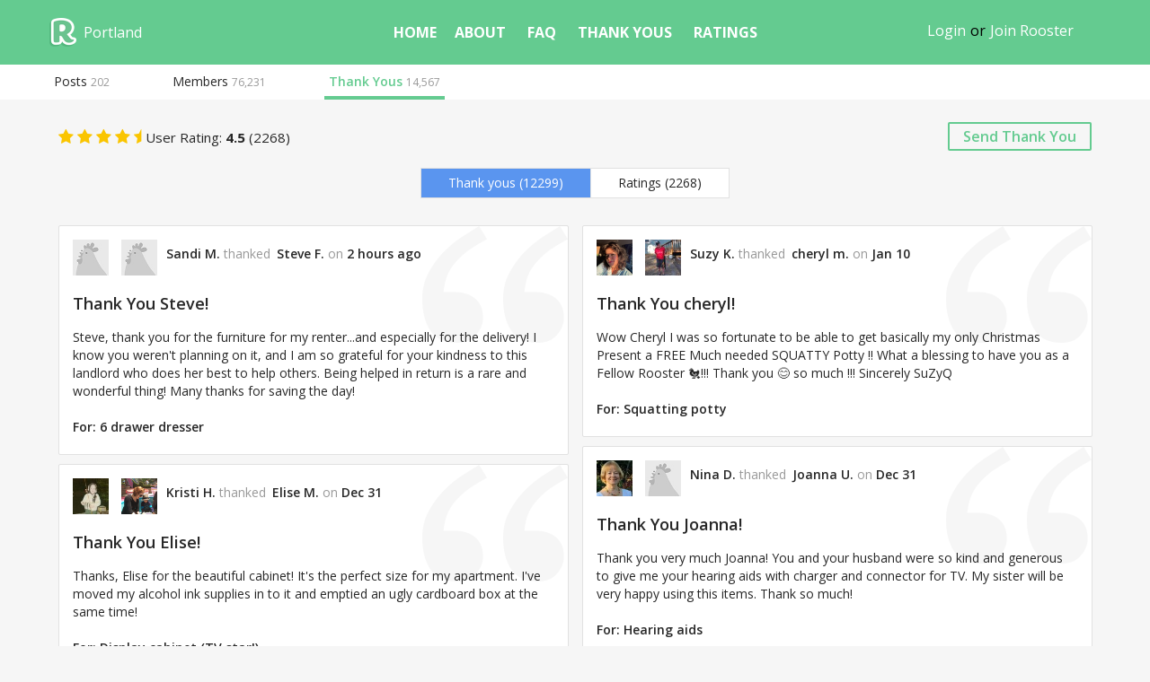

--- FILE ---
content_type: text/html; charset=utf-8
request_url: https://vancouver.portland.therooster.co/thank-yous/
body_size: 16509
content:


<!DOCTYPE html>
<html>
    <head>
        

        <title>Rooster Thank Yous and Ratings</title>
        <link rel="icon" type="image/x-icon" href="https://static2.therooster.co/static/img/favicon.ico"/>
        <link rel="apple-touch-icon" href="https://static1.therooster.co/static/img/apple-touch-icon.png">
        <link rel="dns-prefetch" href="https://static1.therooster.co/">
        <link rel="dns-prefetch" href="https://static2.therooster.co/">

    

        <meta http-equiv="content-type" content="text/html; charset=utf-8">
        <meta name="viewport" content="width=device-width, initial-scale=1.0, minimum-scale=1.0, maximum-scale=1.0, user-scalable=no"/>
        <meta name="google-site-verification" content="taDRy1xgdCgnUDiNbJry4sO5XzJWofoXFxRfEWIquKE" />
        <meta name="theme-color" content="#64cb90" />

         <meta name="robots" content="noindex"/> 
            <meta name="description" content="Help, borrow, share and swap with  neighbors. Kindness is contagious!" />
            <meta property="og:description"  content=""/>
            <meta property="og:title"        content="Join me on Vancouver Rooster - The Pay it Forward Movement"/>
            <meta property="og:url"          content="http://vancouver.portland.therooster.co"/>

            <meta property="fb:app_id"       content="692922387425487" />
            <meta property="og:image"        content="https://static2.therooster.co/static/img/social/facebook-share-image.png"/>
            <meta property="og:image:width"   content="1200"/>
            <meta property="og:image:height"   content="630"/>
            <meta property="og:type"         content="website"/>
         

        
        
        
        <link href="https://fonts.googleapis.com/css?family=Open+Sans:400italic,400,600,700" rel="stylesheet" type="text/css">
        
        

        
        <link href="https://static1.therooster.co/static/css/webpack_main_css.2336b2e181fad59d205c.css" rel="stylesheet" media="screen">
        

        <style>
            meta.foundation-data-attribute-namespace { font-family: false; }

            .ng-animate.no-animate {
                transition: 0s none;
                -webkit-transition: 0s none;
                animation: 0s none;
                -webkit-animation: 0s none;
            }

            
        </style>
        

        <script>
            window.ANGULAR_APP_NAME = "roosterFeedApp";
            window.STATIC_URL = "https://static1.therooster.co/static/";
            window.GLOBAL_SITE_DOMAIN = "therooster.co";
            
            window.SHARE_THINGY_PERSONAL_LINK = "";
            window.SHARE_THINGY_COPY_PASTE_TEXT = "Join me in bringing the Pay It Forward Movement to Portland! Rooster is a movement of neighbors who help, borrow and share with one another all for FREE, no money involved. \n\n It was started by a group of friends, and grew up in Portland, OR where 40,000 members are in. We need 1,000 to join so we can get get started in Portland. Let’s do this!\n" + window.SHARE_THINGY_PERSONAL_LINK;
            window.isLoggedIn = false;
            window.isPaywallRestricted = false;
            window.hasAreas = true;
            window.onMatureSite = true;
            window.userProfilePk = -1;   
            window.userPk = 0;    
            

            
            var userEmail = false;
            var usrId = -1;

            
            var firstName = '';
            

            
            var signupInfo = null;
            var showEntireCity = false;

            
            var FEED_URL = '/posts/';
            var FLOWS_DEBUG = false;
            var ACTIVE_FLOW = '';   
            var SITEID = 34;

            var membership_pending_at_end_experiment_may2018 = true;  

            
            
            var SENTRY_PUBLIC_DSN = "https://35ff28a9cb2e46fa8bd52144b5c1f5e0@sentry.therooster.co/2";
            

            
            if (typeof console === 'undefined') console = {}; if (typeof console.log === 'undefined') console.log = function() {};

            
            
            
                (function(i,s,o,g,r,a,m){i['GoogleAnalyticsObject']=r;i[r]=i[r]||function(){
                    (i[r].q=i[r].q||[]).push(arguments)},i[r].l=1*new Date();a=s.createElement(o),
                    m=s.getElementsByTagName(o)[0];a.async=1;a.src=g;m.parentNode.insertBefore(a,m)
                })(window,document,'script','//www.google-analytics.com/analytics.js','ga');
                ga("create", "UA-45612048-1", "auto");

                
                ga("send", "pageview");
                
            

            
        </script>

        <!-- Google GA 4 tag (gtag.js) -->   
        <script async src="https://www.googletagmanager.com/gtag/js?id=G-GK046K8CYV"></script>
        <script>
          window.dataLayer = window.dataLayer || [];
          function gtag(){dataLayer.push(arguments);}
          gtag('js', new Date());
          gtag('config', '{{ settings.GOOGLE_ANALYTICS_KEY }]');
        </script>


        
            
            <script src="https://maps.googleapis.com/maps/api/js?key=AIzaSyCIEYFHat3blZIP3pJV1aSBk0FikqV2xyc&libraries=places"></script>
            
        

        <!--[if lt IE 9]>
          <script src="//html5shiv.googlecode.com/svn/trunk/html5.js"></script>
        <![endif]-->

        

<script>
        
    var mapCenterPoint = new google.maps.LatLng(45.6387, -122.6615 );
</script>


        

            
            <script src="https://static2.therooster.co/static/top_core.597d5469925e3f5cb443.webpack.js"></script>
            

            
<script>
    window.siteUserCount = 0;
    window.searchTerm = "";
    window.apiEndpoint = "/apigeo/requestsjsonp/";
</script>


            



            <script>
                var rooster_settings = {
                    geo: {  
                        lat:  45.6387,
                        long: -122.6615,
                        lng:  -122.6615,
                    },
                    urls: {
                        fb_key: "692922387425487",
                        base_url: "vancouver.portland.therooster.co",
                        site_name: "Vancouver",
                        city_name:  "Portland" ,
                        is_global: false,
                        is_city_landing:  false 
                    }
                };

                window.area_domain = "portland.therooster.co";
                window.area_name = "Portland";

                (function(){
  var FLAGS = {
    'use_webpack': false,'landing_video': false,'always-fake-ads': false,'post-category-specific-fields': false
    },
    SWITCHES = {
    'email-settings-page': false,'unlaunched-sites': true,'regions-are-neighborhoods': true,'first-time-messaging-etiquette-email': false,'flag-post': true,'only-internal-outgoing-mandrill-email': false,'referral-link-drip-campaign': true,'offershtml': true,'read-only-mode': false,'live-stripe-api-key': true,'phone-verification-enforce-one-per-user': true,'ai-immediate-moderation-for-thank-you-note': true,'rate-us-email-automated': false,'newsletter_pixel': true,'include-hello-at-rooster-on-weekly-report-email': true,'generate-newsletters': true,'full-moderation-for-thank-you': true
    },
    SAMPLES = {
    'some sample': false
    };
  window.waffle = {
    "flag_is_active": function waffle_flag(flag_name) {
      
      return !!FLAGS[flag_name];
    },
    "switch_is_active": function waffle_switch(switch_name) {
      
      return !!SWITCHES[switch_name];
    },
    "sample_is_active": function waffle_sample(sample_name) {
      
      return !!SAMPLES[sample_name];
    },
    "FLAGS": FLAGS,
    "SWITCHES": SWITCHES,
    "SAMPLES": SAMPLES
  };
})();

            </script>
        

    



    </head>

    
    <body id="ng-app-div" class="     posts-and-thank-you-feed      "
        
        ng-class="{
            lockedScrolling: RoosterCoreService.onIOS && ($root.displayingFlow || FlowStateService.displayingFlow),
            'modal-showing': $root.displayingFlow || FlowStateService.displayingFlow,
        }"
                   
        ng-controller="FeedController"
        ng-init="
feedCtrl.initFeed({
    feedMode: 'THANK YOUS',
    siteId: 34,
    show_unlaunched_view: false,
    use_category_picker: true,
    userPk: 0,
    userProfilePk: 0,
});
"
        
    >
        <div id="rooster-base">
            <div>
                

                
<nav>
<div class="rooster-nav">

  
  
  
  
  
  
  
  
  
  
  
  <div class="hide-for-large-up">
  <div class="row mobile-top-nav">
      <ul class="mobile-nav-content">
          <li>
              <a href="/" ng-click="FeedService.feedMode = FeedService.MODE_POSTS;  switchedToPosts = true">
                  <img class="logo" src="https://static2.therooster.co/static/img/logo/logo-r-letter-2x.png" style="max-width:30px;max-height:32px;" />
              </a>
          </li>

          
          
          <li class="logged-out-login-area">
              
              <a href="#" class="nav-login-signup" authenticated-action="true">Login</a>
              
              <span class="nav-login-spacer">or</span>
              <a href="/" class="nav-login-signup">Join Rooster</a>
          </li>
          
          
      </ul>
  </div>
  </div>   <!--  closes... div class="show-for-large-up"  -->


  
  
  
  
  
  
  
  
  
  
  
  <div class="show-for-large-up">
  <div class="row desktop-top-nav">
      <div class="large-3 columns">
          <a href="/" target="_self">
              <img class="logo" src="https://static2.therooster.co/static/img/logo/logo-r-letter-2x.png"
                                style="max-width:30px;max-height:32px;" alt="Rooster logo" />
              <span class="logo-site-name">
                  
                  Portland
                  
              </span>
          </a>
      </div>

    
    
    <div id="nav-search-bar"  class=" large-6 columns">
        
            <div class="landing-nav-menu  text-center">
<ul>
    
    <li><a href="/">home</a>
    
    <li><a href="/team/">about</a></li>
    <li><a href="/faq/">FAQ</a></li>
    <li><a href="/thank-yous/">thank yous</a></li>
    <li><a href="/ratings/">ratings</a></li>
</ul>
</div>

        
    </div>
    

    <div class=" large-3 columns text-right desktop-main-nav-right-side">
        
        
        <span class="logged-out-login-area">
            
            <span class="nav-login-signup" authenticated-action="true">Login</span>
            
            <span class="nav-login-spacer">or</span>
            <span class="nav-login-signup">
                <a href="/"
                   style="color:white;"
                   class="logged-out-join-link">Join Rooster</a>
            </span>
        </span>
        
    
    </div>
  </div>
  </div> <!--  closes... div class="show-for-large-up"  -->
</div>
</nav>


                <div id="root-container" class="root-container">

                    <div class="standalone-logo-hide">
                        <img src="https://static2.therooster.co/static/img/logo/logo-white.png" class="nav-logo-small">
                    </div>

                    
                    
                    
                    

                    <div ng-view  ng-cloak
                         class="wizard-container "
                         ng-class="{
                            'displaying-flow': $root.displayingFlow || FlowStateService.displayingFlow,
                            'invite-flow': RoosterCoreService.activeFlow == 'invite',
                            'android-scroll': $root.RoosterCoreService.activeFlow == 'global' || $root.RoosterCoreService.activeFlow == 'city',
                            uberRoundedCorner: $location.path().indexOf('/grow-my-branch') != -1,
                         }"
                     ></div>

                    

                    
                    <div id="landing-page-modal" ng-show="$root.displayingFlow || FlowStateService.displayingFlow" ng-cloak></div>
                    

                    
                    
                    <div class="mobile-feed-search-container clearfix">
                    <div class="small-12 columns ng-cloak" >
                    <div class="feed-search-bar-container">
                        
                        
                        <input class="feed-search-bar" name="q" type="text"
                               placeholder="Search"
                               ng-model="RequestFactory.searchTerm"
                               ng-model-options="{debounce:1000}"/>
                        

                        <span class="close-mobile-search">
                            <i class="fa fa-times" aria-hidden="true"></i>
                        </span>
                    </div>
                    </div>
                    </div>

                    
<div class="feed-tabs-container">
<div class="row feed-tabs-container  ">
<div class="small-12 columns">

    

    <ul class="feed-tabs clearfix">
    
        
        

        
        <a ng-class="{ selected: FeedService.feedMode == FeedService.MODE_POSTS }"
           
           ng-click="feedCtrl.changeFeedMode(FeedService.MODE_POSTS)"
           
        >
            <li ng-class="{ selected: FeedService.feedMode == FeedService.MODE_POSTS }"
                class="main-feed-tab feature-tour-posts">
                Posts

                
                <span class="main-feed-tab-number">
                    202
                </span>
                

                
                
                
            </li>
        </a>
        

        

        

        
        
        

        

        
        <a ng-class="{ selected: FeedService.feedMode == FeedService.MODE_MEMBERS_DIRECTORY }"
           
           ng-click="feedCtrl.changeFeedMode(FeedService.MODE_MEMBERS_DIRECTORY)"
           
        >
            <li ng-class="{ selected: FeedService.feedMode == FeedService.MODE_MEMBERS_DIRECTORY }"
                    class="main-feed-tab feature-tour-community">
                Members

                
                <span class="main-feed-tab-number">
                    76,231
                </span>

                
                
            </li>
        </a>
        

        

        
        
        

        

        

        
        <a class=""
           ng-class="{ selected: FeedService.feedMode == FeedService.MODE_THANK_YOUS }"
           
           ng-click="feedCtrl.changeFeedMode(FeedService.MODE_THANK_YOUS)"
           
        >
            <li ng-class="{ selected: FeedService.feedMode == FeedService.MODE_THANK_YOUS }"
                    class="main-feed-tab feature-tour-thank-yous">
                Thank<span class="hide-large-up">s</span><span class="hide-medium-down"> Yous</span>
                <span class="main-feed-tab-number">
                    14,567
                </span>
                
            </li>
        </a>
        

        
        
        

        

        

        

        
        

        
    
    </ul>

    
    <div class="feed-category-indicator-on-mobile-only"
            ng-class="{ feedShouldBeVisible: RequestFactory.feedShouldBeVisible() }">
        <i class="fa fa-chevron-left" aria-hidden="true"
            ng-click="RequestFactory.categoryFiltersReset();
                      feedCtrl.removeCategoryParam();"></i>
        <div class="feed-cat-mobile-viewing-back">
            
            <p ng-show="RequestFactory.categoryFilterName">
                Viewing: {{ RequestFactory.categoryFilterName }}
            </p>
            <p ng-show="RequestFactory.searchTerm &&
                        !RequestFactory.categoryFilterName">
                Search of: {{ RequestFactory.searchTerm }}
            </p>
            
            <p>
                <span class="rooster-green"
                    ng-click="RequestFactory.categoryFiltersReset();
                              feedCtrl.removeCategoryParam();">Back</span>
            </p>
        </div>
    </div>
    

</div>
</div> <!-- row feed-tabs-container  -->
</div> <!-- feed-tabs-container -->







<!-- abuse report box in feed! -->


<!-- abuse box start -->

<div class="abuse-report-box-popout-box">

<form method="POST" ng-controller="AbuseReportController"
    ng-init="doAbuseBoxSetup({&quot;content_type&quot;: {}, &quot;offendee&quot;: {}})"
    ng-submit="submitAbuseReportForm()">
<div class="post-preview  ">
<div class="abuse-box-container on-the-feed-abuse-box"
     ng-class="{'open': abuseBoxOpen }" ng-cloak>

<input type="hidden" name="content_type" ng-model="abuseReport.contentType" />
<input type="hidden" name="object_id" ng-model="abuseReport.object_id" />
<input type="hidden" name="reporter" ng-model="abuseReport.reporter" />
<input type="hidden" name="offendee" ng-model="abuseReport.offendee" />


<div class="report-abuse-box  clearfix  abuse-reasons"
    ng-class="{'open': reportUserReasonsVisible, 'sent': abuseReportSent}"
    ng-show="reportUserReasonsVisible && abuseReportMode == AbuseReportService.ABUSE_REPORT_MODE_REPORT_USER || abuseReportMode == AbuseReportService.ABUSE_REPORT_MODE_FLAG_POST"
>
    
    
    <div class="abuse-reason-select-place"
            ng-show="!abuseReport.reason && !abuseReportSent">

        <h1 class="abuse-reason-header">
            
            <span class="default-abuse-reason-header  bold-font">
                Sorry to hear that, what was wrong?
            </span>
            <span class="flag-post-abuse-reason-header  bold-font">
                Tell us why are you flagging this post?
            </span>

            
            <span class="offendee">
                ({{ offendeeFirstName || "They" }} won't see this)
            </span>
            
        </h1>

        
        <ul class="abuse-reason-container">
        <li ng-repeat="reason in abuseReasons" class="abuse-reason-choice">
            <div class="rooster-checkbox"
                 ng-class="{'checked': reason == abuseReport.reason }"
                 ng-click="placeholderRadioReasonClicked($event, reason.key)"></div>
            <label ng-click="placeholderRadioReasonClicked($event, reason.key)">
                <input name="reason" type="radio" value="{{ reason.key }}"
                   ng-model="abuseReport.reason"
                   ng-class="abuse-reason-{{ $index }}">
                <span class="wrappable">{{ reason.label }}</span>
            </label>
        </li>
        </ul>
        

        
    </div>
    <div class="abuse-description-box" ng-show="!!abuseReport.reason">
        <h1 class="abuse-reason-header">
            <span class="bold-font">Add a note about what happened? </span>
            
            <span class="offendee">
                ({{ offendeeFirstName || "The other user" }} won't see this)
            </span>
            
        </h1>
        <div class="abuse-checked-container">
            <!-- <input type="radio" ng-checked="true"/> -->
            <div class="rooster-checkbox-checked abuse-box"></div>
            <span class="abuse-reason-picked"
                ng-bind="abuseReasonsDict[abuseReport.reason]"></span>
        </div>

        <textarea name="description" cols="40" rows="10" ng-model="abuseReport.description" class=" autogrow" id="id_description">
</textarea>

        <div class="abuse-back-link" 
                ng-click="abuseBackNav()" 
                ng-show="!!abuseReport.reason">
            <i class="fa fa-angle-left"></i> Back
        </div>
        <input class="basic-button right" type="submit" value="Send"/>

        <div ng-bind="abuseReportError" 
             ng-show="abuseReportError"
             class="unhappyMessage  redErrorBox">
        </div>
    </div>

    <div class="abuse-report-sent text-center" ng-show="abuseReportSent">
        <div class="abuse-header-container">
            <i class="fa fa-check-circle"></i>
            <h1 class="abuse-header-done">Report submitted.</h1>
        </div>
        <p class="abuse-sub-header-done">
            Thank you for helping us moderate the community.
        </p>

        <span ng-show="abuseReportMode == AbuseReportService.ABUSE_REPORT_MODE_REPORT_USER">
            <p style="margin-top: 15px;">Do you also want to block this user? </p>
            <div class="report-user-button-container  clearfix" style="margin-top:10px;">
                <div class="basic-button" ng-click="displayAbuseReport({ mode: AbuseReportService.ABUSE_REPORT_MODE_BLOCK_USER })">
                    Block user
                </div>
            </div>
        </span>
        <p class="abuse-report-escape-links">
            <a href="/">Home</a> <span class="gray-text">|</span> <a href="/inbox">Inbox</a>
        </p>
    </div>
    

    <div class="abuse-close" ng-click="abuseClose();">
        <i class="fa fa-times"></i>
    </div>
</div>



<div class="report-abuse-box  clearfix  open"
        ng-show="abuseReportMode == AbuseReportService.ABUSE_REPORT_MODE_BLOCK_USER">

    <div class="block-user-first-step" ng-show="blockUserStep == 1">
        <p class="first-line">
            If you block this user they won't be able to send you messages.
        </p>

        <p class="second-line">
            Are you sure you want to block 
            <span class="capitalize">{{ offendeeFirstName || "them" }}</span>?
        </p>
        
        <div class="report-user-button-container clearfix">
            <div class="basic-button" ng-click="doBlockUser(abuseReport.offendee)">
                Block user
            </div>
        </div>
    </div>

    <div class="block-user-success" ng-show="blockUserStep == 2">
        <p class="first-line">
        Success! You blocked <span class="capitalize">{{ offendeeFirstName || "this user" }}</span>.
        </p>

        <p class="second-line">
            You won't be receiving any more messages from this Rooster.
        </p>
        
        <p class="third-line">
            Do you also want to report this user?
        </p>
        <div class="report-user-button-container clearfix">
            <!-- ...works with no arguments cuz we default to Report User  -->
            <div class="basic-button" ng-click="displayAbuseReport()">
                Report user
            </div>
        </div>
        
        <div class="report-user-disclaimer very-light-gray">
            *Reporting alerts Rooster admins of trouble they may want to handle
        </div>
    </div>

    <div class="abuse-close" ng-click="abuseClose();">
        <i class="fa fa-times"></i>
    </div>
</div>


</div>
</div>
</form>

</div>

<!-- abuse box end -->


<div class="row feed-container" ng-class="{
    'displaying-flow': $root.displayingFlow || FlowStateService.displayingFlow
}">
    <div class="small-12 columns"  ng-cloak
            ng-show="FeedService.feedMode == FeedService.MODE_POSTS" >
        <!-- post search status indicator! -->
        <div class="search-results-blurb" ng-show="searchTerm && !RequestFactory.bigBusy">
            Results for <span class="bold-font" ng-bind="searchTerm"></span> <a class="clear-search-results-x" ng-click="feedCtrl.clearSearch()"><span>x</span></a>
        </div>
    </div>

    <div class="big-loading-box-container">
    <div>
        <div class="loading-cube centered posts"
                ng-class="{ loadingTY: loadingMoreThankYous }"
                ng-show="RequestFactory.bigBusy || loadingMoreThankYous || UserService.loadingBox">
            Loading... <img src="https://static1.therooster.co/static/img/cube-loading.gif">
        </div>
    </div>
    </div>

    
    <!-- category picker place -->
    
    <div class="medium-12 large-2 columns">
        <div class="rooster-feed-category-new"
             ng-class="{ feedShouldBeVisible: RequestFactory.feedShouldBeVisible() }"
             ng-show="FeedService.feedMode == FeedService.MODE_POSTS" ng-cloak>
        <div class="filter-mode-category">
            <h1>
                <div class="sprite-category-hand"></div>
                One Rule: <span>Everything's Free</span>
            </h1>
            <p ng-class="{
                    categorySelected: RequestFactory.hasCategoryBeenSelected()
                }"
                    ng-click="feedCtrl.pickCategory($event, feedCtrl.CATEGORY_EVERYTHING, 'Everything')">
                All posts <span class="category-count-filter-number">
                              (202)
                          </span>
                <i class="fa fa-chevron-right"></i>
            </p>
            
            
            <p ng-class="{
                   categorySelected:
                       RequestFactory.hasCategoryBeenSelected([33],
                                                              'Free items offered')
               }"
               ng-click="feedCtrl.pickCategory($event,
                                               [33],
                                               'Free items offered',
                                               33);
                         switchedToPosts = true;"
            >
                Free items offered <span class="category-count-filter-number">
                                    (106)
                               </span>
                <span class="new-category-content-bullet
                             hidden-bullet">
                    <i class="fa fa-circle"></i>
                </span>
                <i class="fa fa-chevron-right"></i>
            </p>
            
            
            <p ng-class="{
                   categorySelected:
                       RequestFactory.hasCategoryBeenSelected([34],
                                                              'Skill &amp; service exchange')
               }"
               ng-click="feedCtrl.pickCategory($event,
                                               [34],
                                               'Skill &amp; service exchange',
                                               34);
                         switchedToPosts = true;"
            >
                Skill &amp; service exchange <span class="category-count-filter-number">
                                    (5)
                               </span>
                <span class="new-category-content-bullet
                             hidden-bullet">
                    <i class="fa fa-circle"></i>
                </span>
                <i class="fa fa-chevron-right"></i>
            </p>
            
            
            <p ng-class="{
                   categorySelected:
                       RequestFactory.hasCategoryBeenSelected([35],
                                                              'Activity partners &amp; new friends')
               }"
               ng-click="feedCtrl.pickCategory($event,
                                               [35],
                                               'Activity partners &amp; new friends',
                                               35);
                         switchedToPosts = true;"
            >
                Activity partners &amp; new friends <span class="category-count-filter-number">
                                    (3)
                               </span>
                <span class="new-category-content-bullet
                             hidden-bullet">
                    <i class="fa fa-circle"></i>
                </span>
                <i class="fa fa-chevron-right"></i>
            </p>
            
            
            <p ng-class="{
                   categorySelected:
                       RequestFactory.hasCategoryBeenSelected([37, 38],
                                                              'Volunteers (wanted / offered)')
               }"
               ng-click="feedCtrl.pickCategory($event,
                                               [37, 38],
                                               'Volunteers (wanted / offered)',
                                               36);
                         switchedToPosts = true;"
            >
                Volunteers (wanted / offered) <span class="category-count-filter-number">
                                    (10)
                               </span>
                <span class="new-category-content-bullet
                             hidden-bullet">
                    <i class="fa fa-circle"></i>
                </span>
                <i class="fa fa-chevron-right"></i>
            </p>
            
            
            <p ng-class="{
                   categorySelected:
                       RequestFactory.hasCategoryBeenSelected([39],
                                                              'Community causes')
               }"
               ng-click="feedCtrl.pickCategory($event,
                                               [39],
                                               'Community causes',
                                               39);
                         switchedToPosts = true;"
            >
                Community causes <span class="category-count-filter-number">
                                    (2)
                               </span>
                <span class="new-category-content-bullet
                             hidden-bullet">
                    <i class="fa fa-circle"></i>
                </span>
                <i class="fa fa-chevron-right"></i>
            </p>
            
            
            <p ng-class="{
                   categorySelected:
                       RequestFactory.hasCategoryBeenSelected([41, 42],
                                                              'Helping hands (wanted / offered)')
               }"
               ng-click="feedCtrl.pickCategory($event,
                                               [41, 42],
                                               'Helping hands (wanted / offered)',
                                               40);
                         switchedToPosts = true;"
            >
                Helping hands (wanted / offered) <span class="category-count-filter-number">
                                    (4)
                               </span>
                <span class="new-category-content-bullet
                             hidden-bullet">
                    <i class="fa fa-circle"></i>
                </span>
                <i class="fa fa-chevron-right"></i>
            </p>
            
            
            <p ng-class="{
                   categorySelected:
                       RequestFactory.hasCategoryBeenSelected([43],
                                                              'Looking to borrow')
               }"
               ng-click="feedCtrl.pickCategory($event,
                                               [43],
                                               'Looking to borrow',
                                               43);
                         switchedToPosts = true;"
            >
                Looking to borrow <span class="category-count-filter-number">
                                    (8)
                               </span>
                <span class="new-category-content-bullet
                             hidden-bullet">
                    <i class="fa fa-circle"></i>
                </span>
                <i class="fa fa-chevron-right"></i>
            </p>
            
            
            <p ng-class="{
                   categorySelected:
                       RequestFactory.hasCategoryBeenSelected([44],
                                                              'Wanted free items')
               }"
               ng-click="feedCtrl.pickCategory($event,
                                               [44],
                                               'Wanted free items',
                                               44);
                         switchedToPosts = true;"
            >
                Wanted free items <span class="category-count-filter-number">
                                    (53)
                               </span>
                <span class="new-category-content-bullet
                             hidden-bullet">
                    <i class="fa fa-circle"></i>
                </span>
                <i class="fa fa-chevron-right"></i>
            </p>
            
            
            <p ng-class="{
                   categorySelected:
                       RequestFactory.hasCategoryBeenSelected([46, 47, 48],
                                                              'Pets (lost / found / adoption)')
               }"
               ng-click="feedCtrl.pickCategory($event,
                                               [46, 47, 48],
                                               'Pets (lost / found / adoption)',
                                               45);
                         switchedToPosts = true;"
            >
                Pets (lost / found / adoption) <span class="category-count-filter-number">
                                    (9)
                               </span>
                <span class="new-category-content-bullet
                             hidden-bullet">
                    <i class="fa fa-circle"></i>
                </span>
                <i class="fa fa-chevron-right"></i>
            </p>
            
            
            <p ng-class="{
                   categorySelected:
                       RequestFactory.hasCategoryBeenSelected([50, 51],
                                                              'Lost and found')
               }"
               ng-click="feedCtrl.pickCategory($event,
                                               [50, 51],
                                               'Lost and found',
                                               49);
                         switchedToPosts = true;"
            >
                Lost and found <span class="category-count-filter-number">
                                    (0)
                               </span>
                <span class="new-category-content-bullet
                             hidden-bullet">
                    <i class="fa fa-circle"></i>
                </span>
                <i class="fa fa-chevron-right"></i>
            </p>
            
            
            <p ng-class="{
                   categorySelected:
                       RequestFactory.hasCategoryBeenSelected([52],
                                                              'Free events')
               }"
               ng-click="feedCtrl.pickCategory($event,
                                               [52],
                                               'Free events',
                                               52);
                         switchedToPosts = true;"
            >
                Free events <span class="category-count-filter-number">
                                    (0)
                               </span>
                <span class="new-category-content-bullet
                             hidden-bullet">
                    <i class="fa fa-circle"></i>
                </span>
                <i class="fa fa-chevron-right"></i>
            </p>
            
            
            <p ng-class="{
                   categorySelected:
                       RequestFactory.hasCategoryBeenSelected([54, 55],
                                                              'Ride sharing (wanted / offered)')
               }"
               ng-click="feedCtrl.pickCategory($event,
                                               [54, 55],
                                               'Ride sharing (wanted / offered)',
                                               53);
                         switchedToPosts = true;"
            >
                Ride sharing (wanted / offered) <span class="category-count-filter-number">
                                    (0)
                               </span>
                <span class="new-category-content-bullet
                             hidden-bullet">
                    <i class="fa fa-circle"></i>
                </span>
                <i class="fa fa-chevron-right"></i>
            </p>
            
            
            <p ng-class="{
                   categorySelected:
                       RequestFactory.hasCategoryBeenSelected([56],
                                                              'Advice &amp; recommendations')
               }"
               ng-click="feedCtrl.pickCategory($event,
                                               [56],
                                               'Advice &amp; recommendations',
                                               56);
                         switchedToPosts = true;"
            >
                Advice &amp; recommendations <span class="category-count-filter-number">
                                    (0)
                               </span>
                <span class="new-category-content-bullet
                             hidden-bullet">
                    <i class="fa fa-circle"></i>
                </span>
                <i class="fa fa-chevron-right"></i>
            </p>
            
            
            <p ng-class="{
                   categorySelected:
                       RequestFactory.hasCategoryBeenSelected([57],
                                                              'Other &amp; general')
               }"
               ng-click="feedCtrl.pickCategory($event,
                                               [57],
                                               'Other &amp; general',
                                               57);
                         switchedToPosts = true;"
            >
                Other &amp; general <span class="category-count-filter-number">
                                    (2)
                               </span>
                <span class="new-category-content-bullet
                             hidden-bullet">
                    <i class="fa fa-circle"></i>
                </span>
                <i class="fa fa-chevron-right"></i>
            </p>
            
        </div>
        </div>
        <div class="sticky-filter-category-height-thing"></div>
    </div>
      
    

    <div id="feed-infinite-scroll" class="
                feed-scroll-container  columns  small-12  medium-12
                large-6"
            ng-class="{
                feedShouldBeVisible: RequestFactory.feedShouldBeVisible()
            }"
            ng-show="FeedService.feedMode == FeedService.MODE_POSTS"
            ng-cloak
            infinite-scroll="RequestFactory.nextPage()"
            infinite-scroll-disabled="feedCtrl.isPostsInfiniteScrollLocked()"
            infinite-scroll-distance="1"
    >
        
        <div class="category-feed-location"
            ng-class="{ feedShouldBeVisible: RequestFactory.feedShouldBeVisible() }">
            <label for="location-pick">Showing posts from</label>
            <select id="location-pick" ng-model="filterArgs.view">
            
                <option value="" selected="selected">
                    All
                    
                        Portland
                    
                </option>
                <option value="neighborhood-only">
                    
                    Vancouver (Me)
                    
                </option>

                  
                <optgroup label="Other Neighborhoods">
                
                       
                    <option value="37-" >
                        
                    </option>
                    
                
                
                  
                
                
                       
                    <option value="33-" >
                        
                    </option>
                    
                
                
                  
                
                
                       
                    <option value="35-" >
                        
                    </option>
                    
                
                
                  
                
                
                       
                    <option value="36-" >
                        
                    </option>
                    
                
                
                  
                
                
                       
                    <option value="29-" >
                        
                    </option>
                    
                
                
                  
                
                
                       
                    <option value="28-" >
                        
                    </option>
                    
                
                
                  
                
                
                       
                    <option value="30-" >
                        
                    </option>
                    
                
                
                  
                
                
                       
                    <option value="32-" >
                        
                    </option>
                    
                
                
                  
                
                
                       
                    <option value="31-" >
                        
                    </option>
                    
                
                
                  
                
                
                </optgroup>
                

                <optgroup label="Saved Posts">
                    <option value="saved-posts">Saved Posts</option>
                </optgroup>
            
            </select>

            <div class="filter  clear-resolved">
                <div class="feed-resolved-toggle"
                        ng-click="feedCtrl.toggleResolved();  hideResolved = !hideResolved;">
                    <i class="fa fa-square-o" ng-show="!hideResolved"></i>
                    <i class="fa fa-check-square" ng-show="hideResolved"></i>
                    <span>Hide resolved</span>
                </div>
            </div>
        </div>
          

        <!-- {% block main_feed_display %} -->
        
        <div class="search-no-results"
                ng-hide="RequestFactory.onInitialLoad ? true : RequestFactory.items.length > 0">
            <img src="https://static2.therooster.co/static/img/shared/no-results-2x.png"
                 style="max-width:176px;max-height:116px;">
            <p>Nothing here</p>
            <a class="basic-button clear-search-results" ng-click="feedCtrl.clearSearch()">
                <span class="search-show-all-posts">Show all posts</span>
            </a>
        </div>

        

        <div class="all-posts-card-feed" ng-repeat="req in RequestFactory.items">
            
            <requestbox post-data="req"></requestbox>
            

            
        </div>

        <div class="view-num-more-posts" onclick="Rooster.Paywall.invokeChallenge()"
                ng-show="UserService.aggressive_site_blocked &&
                         RequestFactory.items.length > 0" >
            
            + View {{ feedCtrl.moarPostsNum }} more posts
            
        </div>
        <div class="no-more-infinite-scroll-results"
                ng-show="RequestFactory.noMore &&
                        !UserService.aggressive_site_blocked">
            - End of Results -
        </div>
        
    </div>
    <!-- end of posts feed section -->


    <div id="members-directory-infinite-scroll" ng-cloak
            class="small-12 medium-12 large-8 columns members-directory-container"
            ng-show="FeedService.feedMode == FeedService.MODE_MEMBERS_DIRECTORY"
            infinite-scroll="UserService.membersDirectoryNextPage()"
            infinite-scroll-distance="1"
            infinite-scroll-disabled="
                UserService.noMoreNewMembers
                || FeedService.feedMode != FeedService.MODE_MEMBERS_DIRECTORY
                || UserService.loadingMoreMembersLocks.length > 0
                
                || UserService.membersDirectoryOriginal.length > 0
                
            "
    >
        <div class="feed-happy-explanation-banner" ng-cloak
                 ng-show="FeedService.feedMode == FeedService.MODE_MEMBERS_DIRECTORY">
            <h1 ng-click="UserService.membersDirectoryNextPage()">
                Meet the Roosters :-)
            </h1>
            <p>
                Say hello to your community. Together we make
                Portland a bit
                friendlier every day.
            </p>
            <div class="feed-happy-image">
                <img src="https://static1.therooster.co/static/img/feed/members-banner-2x.png"
                     alt="members directory">
            </div>
        </div>

        
        <div class="feed-happy-explanation-banner-footer">
            
            There are 5900 Rooster members in Vancouver
            
        </div>

        
        <div class="members-directory-user-count-display-mobile">
            <i class="fa fa-users"></i>
            <div class="members-directory-user-count-display-mobile-user-count-blurb">
                
                There are 5900 Rooster members in Vancouver
                
            </div>
        </div>
        <div class="feed-filter-controls-members-directory members-directory-filter-block">
            <div class="filter  viewing-by">
                <label>Viewing</label>
                <select ng-model="UserService.membersDirectoryViewing">
                    <option value="">
                        
                            Vancouver
                        
                    </option>
                    
                    <option value="metropolitan-area">
                        All Portland
                    </option>
                    
                    <option value="all-of-rooster">All of Rooster</option>
                </select>
            </div>

            <div class="filter  sort-by">
                <label>Sort by</label>
                <select ng-model="UserService.membersDirectoryOrderBy"
                        class="members-directory-sort-by">
                    <option value="" selected>Recently Joined</option>

                    
                    
                    <option value="distance">Closest to me</option>
                </select>
            </div>

            <div class="filter  member-search-bar-thing">
                <label>Search</label>
                <input type="text" placeholder="Search for Roosters"
                       ng-model="UserService.membersDirectorySearchTerm"
                       ng-model-options="{ debounce: 800 }"
                       authenticated-action="true" />
                <i class="fa fa-search"></i>
            </div>
        </div>
        <div class="search-results-blurb-container">
            <!-- members directory search status indicator! -->
            <div class="search-results-blurb" ng-show="UserService.membersDirectorySearchTerm">
                <span>Results for</span>
                <span class="bold-font" ng-bind="UserService.membersDirectorySearchTerm"></span>
                <a class="clear-search-results-x" ng-click="feedCtrl.clearSearch()">
                    <i class="fa fa-times"></i>
                </a>
            </div>
        </div>
        <div>
            
            

            <userbox class="all-posts-card-feed" ng-repeat="user in UserService.membersDirectoryOriginal   | limitTo: 3 ">
            </userbox>

            
            <div class="restricted_on_view_members_user_count_indicator  userbox
                        owner-container-info-feed   members-directory-card   active">
                <script>
                    var maxPoll = 5000,  start = new Date();
                    var poll = setInterval(function() {
                        var blurb = document.querySelector(".members-directory-user-count-display-mobile-user-count-blurb");
                        if(blurb) {
                            blurb = $.trim(blurb.innerHTML).substring(0, 15);  
                            var countOnly = parseInt(blurb.replace(/\D/g, ""), 10);
                            var adjustedCount = countOnly - 4;    
                            if(adjustedCount > 0) {
                                var txt = document.createTextNode("+ " + adjustedCount.toLocaleString() + " Members");
                                document.querySelector(".restricted_on_view_members_user_count_indicator").appendChild(txt);
                                clearInterval(poll);
                            }
                        }
                        var curr = new Date();
                        if(curr - start > maxPoll) {
                            clearInterval(poll);
                        }
                    }, 500);
                </script>
            </div>
            
            <restricted-access action-text="view all members"></restricted-access>
            
            


            <div class="view-num-more-posts" onclick="Rooster.Paywall.invokeChallenge()"
                    ng-show="UserService.aggressive_site_blocked"
                    ng-hide="RequestFactory.bigBusy">
                
                + View {{ UserService.moarMembersNum }} more members
                
            </div>
            <div class="no-more-new-members-end-of-results"
                    ng-if="UserService.noMoreNewMembers &&
                           UserService.membersDirectory.length > 0"
                    ng-hide="UserService.aggressive_site_blocked">
                <b>(End of results)</b>
                <br/> <br/>
                “Meet the Roosters” lets Rooster members connect with one
                another directly. Only full profiles are eligible to appear.
            </div>

            <div class="search-no-results"
                    ng-if="UserService.loadingMoreMembersLocks === 0 &&
                           UserService.membersDirectory.length == 0;">
                <p>
                    No one found!
                    <a ng-click="feedCtrl.clearSearch()">Reset</a>
                </p>
            </div>
        </div>
    </div>
    <!-- end of members directory section -->


    <div id="thank-yous-infinite-scroll" class="small-12 columns"
            ng-show="FeedService.feedMode == FeedService.MODE_THANK_YOUS"  ng-cloak
            infinite-scroll="feedCtrl.thankYouWallNextPage()"
            infinite-scroll-disabled="FeedService.feedMode != FeedService.MODE_THANK_YOUS || loadingMoreThankYous"
            infinite-scroll-distance="1">

        

        <div class="thank-yous-page-navigation-area" ng-show="thankYouWall.length > 0">
             <div class="ty-overall-rating">
                <div class="ty-overall-rating-stars">
                    <i class="fa fa-star star-filled medium"></i>
                    <i class="fa fa-star star-filled medium"></i>
                    <i class="fa fa-star star-filled medium"></i>
                    <i class="fa fa-star star-filled medium"></i>
                    <i class="fa fa-star-half star-filled medium last-star"></i>
                </div>

                User Rating:
                <span class="bold-font" ng-bind="(average_rating || 4.5) | number:1"></span>
                (<span>2268</span>)
            </div>

            
            <div class="share-story-button" authenticated-action="true"
                ng-show="isotopeFilter == THANKYOU_CLASS_SELECTOR"
                
             >
                 Send Thank You
            </div>
            <a class="share-story-button" authenticated-action="true"
                ng-show="isotopeFilter == RATEUS_CLASS_SELECTOR"
               
            >Rate Rooster</a>
            

            <div class="ty-spiffy-control-container">
                <ul class="spiffy-rectangle-controls clearfix">
                    <li ng-class="{ selected: isotopeFilter == THANKYOU_CLASS_SELECTOR }"
                            ng-click="feedCtrl.doThankYouWallFilterByChangingParam(THANKYOU_CLASS_SELECTOR)">
                        Thank yous <span class="spiffy-cats" ng-bind="'(' + ty_count + ')'"></span>
                    </li>
                    <li ng-class="{ selected: isotopeFilter == RATEUS_CLASS_SELECTOR }"
                            ng-click="feedCtrl.doThankYouWallFilterByChangingParam(RATEUS_CLASS_SELECTOR);">
                        Ratings <span class="spiffy-cats">(2268)</span>
                    </li>
                </ul>
            </div>
        </div>
        

        
        <div id="thank-you-wall-container" class="no_visibility"
                ng-class="{ initialThankYouWallLoad: feedCtrl.initialThankYouWallLoad }">
            <div ng-repeat="tky in thankYouWall">
                <div thankyoubox    ng-if="tky.model == 'ThankYou'  "></div>
                <div testimonialbox ng-if="tky.model == 'RateUs'    "></div>
            </div>
        </div>

        
        <div id="thank-you-wall-next-page-render-place" style="display:none;">
            <div ng-repeat="tky in nextPageThankYouWallHtml">
                <div thankyoubox    ng-if="tky.model == 'ThankYou' "></div>
                <div testimonialbox ng-if="tky.model == 'RateUs'   "></div>
            </div>
        </div>
    </div>
    <!-- end of thank yous wall section  -->

    <div class="large-4  columns  show-for-large-up"
        ng-show="FeedService.feedMode == FeedService.MODE_POSTS" ng-cloak>
    

        
        <div class="feed-sponsor-area">
        
        </div>
        

        <span ng-controller="BestOfThankYousWidgetController as btyCtrl">
        <div class="best-of-thank-yous">
            <div class="panel-title">Featured thank you notes</div>
            <div class="panel-contents"
                    ng-show="btyCtrl.ThankYouService.thankYouBestOfs.length === 0">
                Loading...
            </div>

            
            <div class="best-of-thank-yous-container"
                 ng-repeat="tky in btyCtrl.ThankYouService.thankYouBestOfs"
                 ng-show="btyCtrl.currThankYouBestOfPanel === $index">

                
                <div thankyoubox
                     ng-show="$index === 0 || $index % btyCtrl.thankYouBestOfsInterstitialRate !== 0">
                </div>
                

                <!--
                "interstitial"  a.k.a https://en.wikipedia.org/wiki/Interstitial_webpage
                -->
                <div ng-show="$index > 0 && $index % btyCtrl.thankYouBestOfsInterstitialRate === 0"
                        class="best-of-thank-yous-interstitial">
                    <div class="best-of-thank-you-ad">
                        <span>
                            <h3 ng-bind="btyCtrl.interstitialBlurbs[($index / btyCtrl.thankYouBestOfsInterstitialRate) - 1]"></h3>

                            <!--  XXX david doesn't know what HTML element created a new scope  -->
                            <a ng-click="FeedService.feedMode = FeedService.MODE_THANK_YOUS;  $parent.$parent.switchedToThankYous = true">
                                View all thank you notes
                            </a>
                        </span>
                    </div>
                    <div class="sprite-featured-chicken-speech"></div>
                </div>
            </div>
        </div>
        <div class="carousel-controls feed-thank-you">
            <a ng-click="btyCtrl.back()" class="back">
                <i class="fa fa-chevron-left"></i><span class="carousel-prev">Prev</span>
            </a>
            <a ng-click="btyCtrl.forward()" class="forwards">
                <span class="carousel-next">Next</span><i class="fa fa-chevron-right"></i>
            </a>
        </div>
        </span>  <!-- closes  <span ng-controller="BestOfThankYousWidgetController as btyCtrl">  -->

        

        
        <span>
            <div class="rooster-map-header">
                <h5 class="rooster-community-header">
                    
                    <span id="site-user-count-this-id-is-for-the-map-js" class="user_count_holder">
                        
                        76,231
                        
                    </span>
                    Roosters around you
                </h5>
                <p>Rooster does not show your location to others <a href="/faq#about#faq-my-address" target="_blank">Learn More</a></p>
            </div>

            <div id="map-canvas"></div>

            



<style>
    .ps__rail-y { right:0px; }
</style>

<div class="activity-feed-widget">
    <ul>
        

    
        <li class="activity-feed-widget-row">

            <div class="activity-feed-widget-event-description">
                <span class="activity-feed-widget-user">Rebeca S.</span> created a <b>new post</b>.
            </div>

            <div class="activity-feed-widget-timestamp">
                 6:36pm
            </div>
        </li>
    
        <li class="activity-feed-widget-row">

            <div class="activity-feed-widget-event-description">
                <span class="activity-feed-widget-user">Douglas W.</span> created a <b>new post</b>.
            </div>

            <div class="activity-feed-widget-timestamp">
                 3:14pm
            </div>
        </li>
    
        <li class="activity-feed-widget-row">

            <div class="activity-feed-widget-event-description">
                <span class="activity-feed-widget-user">Jami S.</span> created a <b>new post</b>.
            </div>

            <div class="activity-feed-widget-timestamp">
                 1:26pm
            </div>
        </li>
    
        <li class="activity-feed-widget-row">

            <div class="activity-feed-widget-event-description">
                <span class="activity-feed-widget-user">Sandi M.</span> posted a <b>thank you note</b> to Steve F.
            </div>

            <div class="activity-feed-widget-timestamp">
                11:46am
            </div>
        </li>
    
        <li class="activity-feed-widget-row">

            <div class="activity-feed-widget-event-description">
                <span class="activity-feed-widget-user">Nan S.</span> created a <b>new post</b>.
            </div>

            <div class="activity-feed-widget-timestamp">
                Jan 15
            </div>
        </li>
    
        <li class="activity-feed-widget-row">

            <div class="activity-feed-widget-event-description">
                <span class="activity-feed-widget-user">Jacquena B.</span> has <b>joined</b> your community.
            </div>

            <div class="activity-feed-widget-timestamp">
                Jan 15
            </div>
        </li>
    
        <li class="activity-feed-widget-row">

            <div class="activity-feed-widget-event-description">
                <span class="activity-feed-widget-user">Kathy R.</span> marked their post as <b>resolved</b>. Yay!
            </div>

            <div class="activity-feed-widget-timestamp">
                Jan 14
            </div>
        </li>
    
        <li class="activity-feed-widget-row">

            <div class="activity-feed-widget-event-description">
                <span class="activity-feed-widget-user">Kathy R.</span> posted a <b>thank you note</b> to barbara n.
            </div>

            <div class="activity-feed-widget-timestamp">
                Jan 14
            </div>
        </li>
    
        <li class="activity-feed-widget-row">

            <div class="activity-feed-widget-event-description">
                <span class="activity-feed-widget-user">Nieka R.</span> has <b>joined</b> your community.
            </div>

            <div class="activity-feed-widget-timestamp">
                Jan 12
            </div>
        </li>
    
        <li class="activity-feed-widget-row">

            <div class="activity-feed-widget-event-description">
                <span class="activity-feed-widget-user">Gilberto*jennifer P.</span> created a <b>new post</b>.
            </div>

            <div class="activity-feed-widget-timestamp">
                Jan 12
            </div>
        </li>
    
        <li class="activity-feed-widget-row">

            <div class="activity-feed-widget-event-description">
                <span class="activity-feed-widget-user">DC B.</span> created a <b>new post</b>.
            </div>

            <div class="activity-feed-widget-timestamp">
                Jan 12
            </div>
        </li>
    
        <li class="activity-feed-widget-row">

            <div class="activity-feed-widget-event-description">
                <span class="activity-feed-widget-user">Felina C.</span> marked their post as <b>resolved</b>. Yay!
            </div>

            <div class="activity-feed-widget-timestamp">
                Jan 12
            </div>
        </li>
    
        <li class="activity-feed-widget-row">

            <div class="activity-feed-widget-event-description">
                <span class="activity-feed-widget-user">Kathy S.</span> marked their post as <b>resolved</b>. Yay!
            </div>

            <div class="activity-feed-widget-timestamp">
                Jan 12
            </div>
        </li>
    
        <li class="activity-feed-widget-row">

            <div class="activity-feed-widget-event-description">
                <span class="activity-feed-widget-user">Shannara M.</span> marked their post as <b>resolved</b>. Yay!
            </div>

            <div class="activity-feed-widget-timestamp">
                Jan 12
            </div>
        </li>
    
        <li class="activity-feed-widget-row">

            <div class="activity-feed-widget-event-description">
                <span class="activity-feed-widget-user">Jennifer K.</span> created a <b>new post</b>.
            </div>

            <div class="activity-feed-widget-timestamp">
                Jan 12
            </div>
        </li>
    
        <li class="activity-feed-widget-row">

            <div class="activity-feed-widget-event-description">
                <span class="activity-feed-widget-user">Linda M.</span> created a <b>new post</b>.
            </div>

            <div class="activity-feed-widget-timestamp">
                Jan 11
            </div>
        </li>
    
        <li class="activity-feed-widget-row">

            <div class="activity-feed-widget-event-description">
                <span class="activity-feed-widget-user">Claudia B.</span> created a <b>new post</b>.
            </div>

            <div class="activity-feed-widget-timestamp">
                Jan 11
            </div>
        </li>
    
        <li class="activity-feed-widget-row">

            <div class="activity-feed-widget-event-description">
                <span class="activity-feed-widget-user">Claudia B.</span> created a <b>new post</b>.
            </div>

            <div class="activity-feed-widget-timestamp">
                Jan 11
            </div>
        </li>
    
        <li class="activity-feed-widget-row">

            <div class="activity-feed-widget-event-description">
                <span class="activity-feed-widget-user">Ilona K.</span> has <b>joined</b> your community.
            </div>

            <div class="activity-feed-widget-timestamp">
                Jan 11
            </div>
        </li>
    
        <li class="activity-feed-widget-row">

            <div class="activity-feed-widget-event-description">
                <span class="activity-feed-widget-user">Sandra B.</span> has <b>joined</b> your community.
            </div>

            <div class="activity-feed-widget-timestamp">
                Jan 11
            </div>
        </li>
    
        <li class="activity-feed-widget-row">

            <div class="activity-feed-widget-event-description">
                <span class="activity-feed-widget-user">Michelle K.</span> created a <b>new post</b>.
            </div>

            <div class="activity-feed-widget-timestamp">
                Jan 10
            </div>
        </li>
    
        <li class="activity-feed-widget-row">

            <div class="activity-feed-widget-event-description">
                <span class="activity-feed-widget-user">Jenny C.</span> created a <b>new post</b>.
            </div>

            <div class="activity-feed-widget-timestamp">
                Jan 10
            </div>
        </li>
    
        <li class="activity-feed-widget-row">

            <div class="activity-feed-widget-event-description">
                <span class="activity-feed-widget-user">Alanna Q.</span> marked their post as <b>resolved</b>. Yay!
            </div>

            <div class="activity-feed-widget-timestamp">
                Jan 10
            </div>
        </li>
    
        <li class="activity-feed-widget-row">

            <div class="activity-feed-widget-event-description">
                <span class="activity-feed-widget-user">Linda B.</span> created a <b>new post</b>.
            </div>

            <div class="activity-feed-widget-timestamp">
                Jan 10
            </div>
        </li>
    
        <li class="activity-feed-widget-row">

            <div class="activity-feed-widget-event-description">
                <span class="activity-feed-widget-user">Suzy K.</span> posted a <b>thank you note</b> to cheryl m.
            </div>

            <div class="activity-feed-widget-timestamp">
                Jan  9
            </div>
        </li>
    
        <li class="activity-feed-widget-row">

            <div class="activity-feed-widget-event-description">
                <span class="activity-feed-widget-user">cheryl m.</span> marked their post as <b>resolved</b>. Yay!
            </div>

            <div class="activity-feed-widget-timestamp">
                Jan  9
            </div>
        </li>
    
        <li class="activity-feed-widget-row">

            <div class="activity-feed-widget-event-description">
                <span class="activity-feed-widget-user">Ina C.</span> marked their post as <b>resolved</b>. Yay!
            </div>

            <div class="activity-feed-widget-timestamp">
                Jan  9
            </div>
        </li>
    
        <li class="activity-feed-widget-row">

            <div class="activity-feed-widget-event-description">
                <span class="activity-feed-widget-user">Ina C.</span> created a <b>new post</b>.
            </div>

            <div class="activity-feed-widget-timestamp">
                Jan  9
            </div>
        </li>
    
        <li class="activity-feed-widget-row">

            <div class="activity-feed-widget-event-description">
                <span class="activity-feed-widget-user">Mike M.</span> posted a <b>thank you note</b> to Lucy D.
            </div>

            <div class="activity-feed-widget-timestamp">
                Jan  8
            </div>
        </li>
    
        <li class="activity-feed-widget-row">

            <div class="activity-feed-widget-event-description">
                <span class="activity-feed-widget-user">Mary C.</span> created a <b>new post</b>.
            </div>

            <div class="activity-feed-widget-timestamp">
                Jan  8
            </div>
        </li>
    
        <li class="activity-feed-widget-row">

            <div class="activity-feed-widget-event-description">
                <span class="activity-feed-widget-user">elizabeth m.</span> created a <b>new post</b>.
            </div>

            <div class="activity-feed-widget-timestamp">
                Jan  7
            </div>
        </li>
    
        <li class="activity-feed-widget-row">

            <div class="activity-feed-widget-event-description">
                <span class="activity-feed-widget-user">Anna A.</span> has <b>joined</b> your community.
            </div>

            <div class="activity-feed-widget-timestamp">
                Jan  5
            </div>
        </li>
    
        <li class="activity-feed-widget-row">

            <div class="activity-feed-widget-event-description">
                <span class="activity-feed-widget-user">cheryl m.</span> created a <b>new post</b>.
            </div>

            <div class="activity-feed-widget-timestamp">
                Jan  4
            </div>
        </li>
    
        <li class="activity-feed-widget-row">

            <div class="activity-feed-widget-event-description">
                <span class="activity-feed-widget-user">Margaret F.</span> marked their post as <b>resolved</b>. Yay!
            </div>

            <div class="activity-feed-widget-timestamp">
                Jan  4
            </div>
        </li>
    
        <li class="activity-feed-widget-row">

            <div class="activity-feed-widget-event-description">
                <span class="activity-feed-widget-user">elizabeth m.</span> created a <b>new post</b>.
            </div>

            <div class="activity-feed-widget-timestamp">
                Jan  4
            </div>
        </li>
    
        <li class="activity-feed-widget-row">

            <div class="activity-feed-widget-event-description">
                <span class="activity-feed-widget-user">Patrick O.</span> has <b>joined</b> your community.
            </div>

            <div class="activity-feed-widget-timestamp">
                Jan  4
            </div>
        </li>
    
        <li class="activity-feed-widget-row">

            <div class="activity-feed-widget-event-description">
                <span class="activity-feed-widget-user">Jessie R.</span> has <b>joined</b> your community.
            </div>

            <div class="activity-feed-widget-timestamp">
                Jan  3
            </div>
        </li>
    
        <li class="activity-feed-widget-row">

            <div class="activity-feed-widget-event-description">
                <span class="activity-feed-widget-user">Margaret F.</span> created a <b>new post</b>.
            </div>

            <div class="activity-feed-widget-timestamp">
                Jan  3
            </div>
        </li>
    
        <li class="activity-feed-widget-row">

            <div class="activity-feed-widget-event-description">
                <span class="activity-feed-widget-user">Ina C.</span> created a <b>new post</b>.
            </div>

            <div class="activity-feed-widget-timestamp">
                Jan  3
            </div>
        </li>
    
        <li class="activity-feed-widget-row">

            <div class="activity-feed-widget-event-description">
                <span class="activity-feed-widget-user">Kathy R.</span> created a <b>new post</b>.
            </div>

            <div class="activity-feed-widget-timestamp">
                Jan  2
            </div>
        </li>
    
        <li class="activity-feed-widget-row">

            <div class="activity-feed-widget-event-description">
                <span class="activity-feed-widget-user">Patty H.</span> has <b>joined</b> your community.
            </div>

            <div class="activity-feed-widget-timestamp">
                Jan  2
            </div>
        </li>
    
        <li class="activity-feed-widget-row">

            <div class="activity-feed-widget-event-description">
                <span class="activity-feed-widget-user">Adrienne D.</span> created a <b>new post</b>.
            </div>

            <div class="activity-feed-widget-timestamp">
                Jan  2
            </div>
        </li>
    
        <li class="activity-feed-widget-row">

            <div class="activity-feed-widget-event-description">
                <span class="activity-feed-widget-user">Irene S.</span> created a <b>new post</b>.
            </div>

            <div class="activity-feed-widget-timestamp">
                Jan  1
            </div>
        </li>
    
        <li class="activity-feed-widget-row">

            <div class="activity-feed-widget-event-description">
                <span class="activity-feed-widget-user">Alexandra P.</span> marked their post as <b>resolved</b>. Yay!
            </div>

            <div class="activity-feed-widget-timestamp">
                Jan  1
            </div>
        </li>
    
        <li class="activity-feed-widget-row">

            <div class="activity-feed-widget-event-description">
                <span class="activity-feed-widget-user">corey k.</span> has <b>joined</b> your community.
            </div>

            <div class="activity-feed-widget-timestamp">
                Jan  1
            </div>
        </li>
    
        <li class="activity-feed-widget-row">

            <div class="activity-feed-widget-event-description">
                <span class="activity-feed-widget-user">Linda S.</span> marked their post as <b>resolved</b>. Yay!
            </div>

            <div class="activity-feed-widget-timestamp">
                Jan  1
            </div>
        </li>
    
        <li class="activity-feed-widget-row">

            <div class="activity-feed-widget-event-description">
                <span class="activity-feed-widget-user">Avery D.</span> has <b>joined</b> your community.
            </div>

            <div class="activity-feed-widget-timestamp">
                Jan  1
            </div>
        </li>
    
        <li class="activity-feed-widget-row">

            <div class="activity-feed-widget-event-description">
                <span class="activity-feed-widget-user">Carl V.</span> created a <b>new post</b>.
            </div>

            <div class="activity-feed-widget-timestamp">
                Jan  1
            </div>
        </li>
    
        <li class="activity-feed-widget-row">

            <div class="activity-feed-widget-event-description">
                <span class="activity-feed-widget-user">Alex A.</span> has <b>joined</b> your community.
            </div>

            <div class="activity-feed-widget-timestamp">
                Jan  1
            </div>
        </li>
    
        <li class="activity-feed-widget-row">

            <div class="activity-feed-widget-event-description">
                <span class="activity-feed-widget-user">Alexandra P.</span> created a <b>new post</b>.
            </div>

            <div class="activity-feed-widget-timestamp">
                Dec 31
            </div>
        </li>
    
    </ul>
</div>


<script src="https://static1.therooster.co/static/js/libs/perfect-scrollbar-1.3.0.min.js"></script>
<script>
    new PerfectScrollbar(".activity-feed-widget");
</script>


            <div class="panel" ng-show="NearbyPeopleService.facesWidgetPeople.length > 0" ng-cloak>
            <div class="faces-panel-contents">
                <!-- this is to add the blank space at the bottom of the activity feed -->
                <div class="activity-feed-widget-footer"></div>
                <h5 class="faces-widget-header">
                    
                    <b>5,900</b> Roosters in Vancouver
                    
                </h5>
                <div class="faces-panel-loading-indicator"
                        ng-show="!NearbyPeopleService.facesWidgetPeople">
                    Loading...
                </div>
                <div class="faces-widget-item"
                        ng-repeat="geouserprofile in NearbyPeopleService.facesWidgetPeople track by geouserprofile.profile.id">
                    
                    <a ng-href="{{ geouserprofile.profile.get_absolute_url }}"  ng-cloak
                       ng-hide="($last && NearbyPeopleService.facesWidgetPeople.length > 1) || !NearbyPeopleService.facesExpanded && $index + 2 > NearbyPeopleService.facesSplitPoint">
                        <img ng-src="{{ geouserprofile.owner_picture }}"/>
                        <!--  <img class="lazy" src="/static/img/lazyload-grey.gif" data-src="{{ geouserprofile.owner_picture }}" /> TODO  -->
                        <div class="faces-widget-item-overlay-text">
                            {{ geouserprofile.profile.first_name_and_last_initial }}
                            <br/>
                            {{ geouserprofile.distance | number:getMilesAwayRounding(r.distance_in_miles) }}
                            <ng-pluralize count="geouserprofile.distance"
                                          when="{'Very close!': 'Very close!',
                                                 '1.0': 'mile away',
                                                 '1': 'mile away',
                                                 'other': 'miles away'}">
                            </ng-pluralize>
                        </div>
                    </a>
                    

                    <a class="expander-button-thing  faces-widget-item"
                            ng-class="{hidden: NearbyPeopleService.facesExpanded}"
                            ng-if="$index + 1 == NearbyPeopleService.facesSplitPoint"
                            ng-click="NearbyPeopleService.facesExpanded = true;"  disable-animate>
                        
                            + 5,893    
                        
                    </a>
                    <a class="expander-button-thing  faces-widget-item  faces-toggle toggled"
                            ng-class="{hidden: !NearbyPeopleService.facesExpanded}"
                            ng-if="$last"
                            ng-click="NearbyPeopleService.facesExpanded = false;"  disable-animate>
                        
                            + 5,885
                        
                    </a>
                </div>
            </div>
            </div>
        </span>
        
    
    </div>

    
    <div class="back-to-top">Back to top &#8593;</div>
    

</div> <!-- feed-container div -->

                </div>

                

                
                
                

                <script type="text/ng-template" id="attachmentAngularTemplate">
                    <center>
                        
                        <img ng-src="{{ ngDialogData.attachmentImage }}" ng-cloak/>
                        
                    </center>
                </script>
            </div>
            <div id="desktop-detection"></div>
            <div id="mobile-tab-detection"></div>
            <div id="tablet-detection"></div>
            <div id="rooster-base-footer" class=""></div>
        </div> <!-- closes id="rooster-base" -->

        

        
        
        <noscript id="deferred-styles">
            

            
            
            

<link rel="stylesheet" href="https://static1.therooster.co/static/css/libs/perfect-scrollbar-1.3.0.css"/>

        </noscript>
        <script>
            var loadDeferredStyles = function() {
              var addStylesNode = document.getElementById("deferred-styles");
              var replacement = document.createElement("div");
              replacement.innerHTML = addStylesNode.textContent;
              document.body.appendChild(replacement)
              addStylesNode.parentElement.removeChild(addStylesNode);

              setTimeout(function() { $('.loadlate').removeClass('loadlate') }, 400);
            };
            var raf = requestAnimationFrame || mozRequestAnimationFrame ||
                webkitRequestAnimationFrame || msRequestAnimationFrame;
            if (raf) raf(function() { window.setTimeout(loadDeferredStyles, 0); });
            else window.addEventListener('load', loadDeferredStyles);
        </script>
        

        
    
            
            
        
    <script async src="https://static1.therooster.co/static/js/libs/selectize-0.12.0.min.js"></script>

    
    
    <script async src="https://static1.therooster.co/static/js/libs/isotope.pkgd-3.0.5.js"></script>
    


        

        <!--  {% block end_scripts %} -->

        <script src="https://static2.therooster.co/static/bot_core.597d5469925e3f5cb443.webpack.js"></script>

        <div id="fb-root"></div>
        <script>
            
            
            
            window.fbAsyncInit = function() {
                FB.init({
                    appId      : '692922387425487',
                    xfbml      : true,
                    version    : 'v2.4'
                });
            };
            (function(d, s, id){
                var js, fjs = d.getElementsByTagName(s)[0];
                if (d.getElementById(id)) {return;}
                js = d.createElement(s); js.id = id;
                js.src = "//connect.facebook.net/en_US/sdk.js";
                fjs.parentNode.insertBefore(js, fjs);
            }(document, 'script', 'facebook-jssdk'));
            
            

            
            

            
        </script>
        <!--  {% endblock end_scripts %} -->
        
<script type="text/javascript">

    function fixedCategory() {                        
        // var $div = $(".feed-filter-controls");
        if ($(window).scrollTop() + 72 > 136) {
            $('.feed-filter-controls').addClass('is-sticky');
        }
        else {
            $('.feed-filter-controls').removeClass('is-sticky');
        }
    }

    $(function() {
        $(window).on('scroll', function () {
            var sct = $(window).scrollTop();

            if (sct > 1200) {
                
                $('.back-to-top').fadeIn();
            } else {
                
                $('.back-to-top').fadeOut();
            }
        });

        $('.back-to-top').click(function() {
            $('html, body').animate({ scrollTop: 0 }, 'fast');
        });

        if (detectDesktop()) {
            $(window).scroll(fixedCategory);
        }
    });

    
    if(location.search.indexOf("runTour") != -1) {
        setTimeout(function() {
            runTour();
        }, 1000);
    }
</script>


        

        
<form action="/login/"
      onsubmit="Rooster.Login.doLogin(); return false;">
    <div class="login-dialog   ">
    <div class="login-dialog-close">
        <i class="fa fa-times" aria-hidden="true" onclick="Rooster.Login.closeDialog()"></i>
    </div>
    <div class="login-dialog-logo">
        
        
        <img src="https://static2.therooster.co/static/img/lazyload-grey.gif" id="chicken-login-logo" />
        
    </div>
    <h1>Login or Sign Up</h1>
    <div class="login-dialog-form">
        <div class="login-input-label">Email</div>
        <input class="login-dialog-input-field" id="loginRedesignInputEmail"  type="email" name="email" placeholder="Email" onclick="scrollToMe(this)" autocomplete="username"/>
        <div class="login-input-label">Password</div>
        <input class="login-dialog-input-field" id="loginRedesignInputPassword" type="password" name="password" placeholder="Password" onclick="scrollToMe(this)"autocomplete="current-password"/>

        
        <div class="notification-box-container  error  hide"
                id="login-dialog-redesign-error-text-for-javascript">
        </div>

        <input id="nextredirect-holder" type="hidden" name="nextredirect" value=""/>
        <input id="login-dialog-login-button" class="basic-button wide" type="submit" value="Log in" />
    </div>
    <div class="login-dialog-options">
        <label>
            <input id="loginRedesignRememberMeCheckbox" type="checkbox" value="remember_me">Keep me logged in
        </label>
        <a href="/password/reset/">Forgot password?</a>
    </div>
    <div class="login-dialog-register">
        Don't have an account? <a href="/">Register</a>
    </div>
    <div class="login-dialog-mobile-spacer"></div>
</div>
</form>


        

        
        <script type="text/ng-template" id="angular-error-messages">
            <span ng-message="required">This field is required.</span>
            <div ng-message="minlength">Too short!</div>
            <div ng-message="email">Please enter a valid email address.</div>
        </script>
    </body>
</html>


--- FILE ---
content_type: text/html
request_url: https://vancouver.portland.therooster.co/static/js/angular/components/ui-widgets/restricted-access/restricted-access.html?20210322
body_size: 396
content:
<div class="restricted-access" ng-cloak>
    <img src="/static/img/login/chicken-login-2x.png" ng-cloak/>
    <div class="restricted-access-section">
        {{ $ctrl.restrictedAccessExplanation }}
    </div>
    <div class="restricted-access-section" ng-show="UserService.isLoggedIn()">
        <a href="/faq/">Why?</a>
    </div>
    <div class="restricted-access-section">
        <a class="basic-button" href="{{ $ctrl.actionLink }}">
            {{ $ctrl.actionLinkText }}
        </a>
    </div>
</div>


--- FILE ---
content_type: text/html
request_url: https://vancouver.portland.therooster.co/static/js/angular/components/ui-widgets/thankyoubox/thank-you-box.html?20180427
body_size: 497
content:
<div class="thank-you-wall-tile   thank-you-notes-cat"  data-pk="{{ tky.pk }}">
<div class="thank-you-wall-tile-content">
    <div class="thank-you-user-photo-container">
        <a ng-href="{{ tky.gave_url }}">
            <img ng-src="{{ tky.gave_avatar_profile_picture | defaultRoosterAvatar }}"></img>
        </a>
        <a ng-href="{{ tky.receive_url }}">
            <img ng-src="{{ tky.receive_avatar_profile_picture | defaultRoosterAvatar }}"></img>
        </a>
    </div>
    <div class="thank-you-from-to">
        <div class="thank-you-from">
            <a href="{{ tky.gave_url }}">
                <span>{{ tky.gave_name.first_and_last_initial }}</span>
            </a>
            thanked
        </div>
        <div class="thank-you-receiver">
            <a href="{{ tky.receive_url }}">
                <span ng-bind="lookingAtOwnProfile ? 'you' : tky.receive_name.first_and_last_initial"></span>
            </a>
        </div>

        <div class="thank-you-box-date-sent">
            on <span ng-bind="(tky.approved_date || tky.pub_date) | roosterDate"></span>
        </div>
    </div>
    <h1 class="ty-header">
        Thank You {{ tky.receive_name.first }}!
        <div class="unread-bubble thank-you-unread"
                ng-show="RoosterCoreService.dateCompare(orig_last_visit, tky.approved_date) == 1">
            New
        </div>
    </h1>
    <div class="thank-you-wall-content">
        {{ tky.content }}
    </div>
    <div class="thank-you-subject" ng-hide="!tky.req_subject">
        For: <a href="{{ tky.req_url }}">{{ tky.req_subject }}</a>
    </div>
    <div class="sprite-double-quote thank-you"></div>
</div>
</div>


--- FILE ---
content_type: text/html
request_url: https://vancouver.portland.therooster.co/static/js/angular/components/ui-widgets/testimonialbox/testimonial-box.html?20180813
body_size: 412
content:
<!-- 'tky' is a JSON object returned from invite.serializers.RateUsSerializer -->
<div class="thank-you-wall-tile  testimonials-cat">
<div class="thank-you-wall-tile-content">
    <div class="unread-bubble"
            ng-show="dateCompare(orig_last_visit, tky.pub_date) == 1">
        NEW
    </div>
    <div class="thank-you-user-photo-container">
        <a ng-href="{{ tky.profile_link }}">
            <img ng-src="{{ tky.avatar_profile_picture | defaultRoosterAvatar }}"></img>
        </a>
    </div>
    <div class="thank-you-from-to">
        <div class="thank-you-from">
            <span><a href="{{ tky.profile_link }}">{{ tky.name.first_and_last_initial }}</a></span> rated <span>Rooster</span>
        </div>
        <div ng-bind="tky.pub_date | roosterDate"></div>
    </div>
    <div class="star-rating-container">
        <i ng-repeat="n in [] | range:tky.rating" class="fa fa-star star-filled user-rating large" aria-hidden="true"></i><i ng-repeat="n in [] | range:5-tky.rating" class="fa fa-star-o star-unfilled user-rating large" aria-hidden="true"></i>
    </div>
    <div class="thank-you-wall-content">{{ tky.feedback }}</div>
</div>
</div>


--- FILE ---
content_type: text/css
request_url: https://static1.therooster.co/static/css/webpack_main_css.2336b2e181fad59d205c.css
body_size: 152844
content:
/*!
 *              -('_'-)       
 *     (-'_')-                
 * 
 * ---------------------------
 * 
 * Built for Rooster on: 2025-12-4 11:21:37
 * 
 */
@charset "UTF-8";

/*
* Symbolset
* www.symbolset.com
* Copyright © 2015 Oak Studios LLC
*
* Upload this file to your web server
* and place this within your <head> tags.
* <link href="webfonts/ss-community.css" rel="stylesheet" />
*/

@font-face {
  font-family: "SSCommunity";
  src: url('ss-community.eot');
  src: url('ss-community.eot?#iefix') format('embedded-opentype'),
       url('ss-community.woff') format('woff'),
       url('ss-community.ttf')  format('truetype'),
       url('ss-community.svg#SSCommunity') format('svg');
  font-weight: 400;
  font-style: normal;
}

/* This triggers a redraw in IE to Fix IE8's :before content rendering. */
html:hover [class^="ss-"]{-ms-zoom: 1;}

.ss-icon, .ss-icon.ss-community,
[class^="ss-"]:before, [class*=" ss-"]:before,
[class^="ss-"].ss-community:before, [class*=" ss-"].ss-community:before,
[class^="ss-"].right:after, [class*=" ss-"].right:after,
[class^="ss-"].ss-community.right:after, [class*=" ss-"].ss-community.right:after {
  font-family: "SSCommunity";
  font-style: normal;
  font-weight: 400;
  text-decoration: none;
  text-rendering: optimizeLegibility;
  white-space: nowrap;
  -webkit-font-feature-settings: "liga";
  -moz-font-feature-settings: "liga=1";
  -moz-font-feature-settings: "liga";
  -ms-font-feature-settings: "liga" 1;
  -o-font-feature-settings: "liga";
  font-feature-settings: "liga";
  -webkit-font-smoothing: antialiased;
  -moz-osx-font-smoothing: grayscale;
}

[class^="ss-"].right:before,
[class*=" ss-"].right:before{display:none;content:'';}

.ss-cursor:before,.ss-cursor.right:after{content:'\E001'}.ss-crosshair:before,.ss-crosshair.right:after{content:'\2316'}.ss-search:before,.ss-search.right:after{content:'\1F50D'}.ss-zoomin:before,.ss-zoomin.right:after{content:'\E002'}.ss-zoomout:before,.ss-zoomout.right:after{content:'\E003'}.ss-view:before,.ss-view.right:after{content:'\1F441'}.ss-attach:before,.ss-attach.right:after{content:'\1F4CE'}.ss-link:before,.ss-link.right:after{content:'\1F517'}.ss-write:before,.ss-write.right:after{content:'\270E'}.ss-writingdisabled:before,.ss-writingdisabled.right:after{content:'\E071'}.ss-compose:before,.ss-compose.right:after{content:'\1F4DD'}.ss-lock:before,.ss-lock.right:after{content:'\1F512'}.ss-unlock:before,.ss-unlock.right:after{content:'\1F513'}.ss-key:before,.ss-key.right:after{content:'\1F511'}.ss-ban:before,.ss-ban.right:after{content:'\1F6AB'}.ss-trash:before,.ss-trash.right:after{content:'\1F5D1'}.ss-target:before,.ss-target.right:after{content:'\25CE'}.ss-lightning:before,.ss-lightning.right:after{content:'\2607'}.ss-tag:before,.ss-tag.right:after{content:'\1F3F7'}.ss-bookmark:before,.ss-bookmark.right:after{content:'\1F516'}.ss-flag:before,.ss-flag.right:after{content:'\2691'}.ss-like:before,.ss-like.right:after{content:'\1F44D'}.ss-dislike:before,.ss-dislike.right:after{content:'\1F44E'}.ss-heart:before,.ss-heart.right:after{content:'\2665'}.ss-emptyheart:before,.ss-emptyheart.right:after{content:'\2661'}.ss-star:before,.ss-star.right:after{content:'\22C6'}.ss-emptystar:before,.ss-emptystar.right:after{content:'\2606'}.ss-trophy:before,.ss-trophy.right:after{content:'\1F3C6'}.ss-award:before,.ss-award.right:after{content:'\E1C0'}.ss-medal:before,.ss-medal.right:after{content:'\1F396'}.ss-ribbon:before,.ss-ribbon.right:after{content:'\1F380'}.ss-shield:before,.ss-shield.right:after{content:'\E012'}.ss-sample:before,.ss-sample.right:after{content:'\E200'}.ss-crop:before,.ss-crop.right:after{content:'\E201'}.ss-compasstool:before,.ss-compasstool.right:after{content:'\E209'}.ss-cut:before,.ss-cut.right:after{content:'\2702'}.ss-clipboard:before,.ss-clipboard.right:after{content:'\1F4CB'}.ss-gridlines:before,.ss-gridlines.right:after{content:'\E206'}.ss-layers:before,.ss-layers.right:after{content:'\E202'}.ss-fill:before,.ss-fill.right:after{content:'\E240'}.ss-stroke:before,.ss-stroke.right:after{content:'\E241'}.ss-palette:before,.ss-palette.right:after{content:'\1F3A8'}.ss-phone:before,.ss-phone.right:after{content:'\1F4DE'}.ss-phonedisabled:before,.ss-phonedisabled.right:after{content:'\E300'}.ss-megaphone:before,.ss-megaphone.right:after{content:'\1F56B'}.ss-rss:before,.ss-rss.right:after{content:'\E310'}.ss-podcast:before,.ss-podcast.right:after{content:'\E311'}.ss-reply:before,.ss-reply.right:after{content:'\21A9'}.ss-send:before,.ss-send.right:after{content:'\1F585'}.ss-mail:before,.ss-mail.right:after{content:'\2709'}.ss-openmail:before,.ss-openmail.right:after{content:'\E356'}.ss-inbox:before,.ss-inbox.right:after{content:'\1F4E5'}.ss-chat:before,.ss-chat.right:after{content:'\1F4AC'}.ss-textchat:before,.ss-textchat.right:after{content:'\E396'}.ss-user:before,.ss-user.right:after{content:'\1F464'}.ss-femaleuser:before,.ss-femaleuser.right:after{content:'\1F467'}.ss-users:before,.ss-users.right:after{content:'\1F465'}.ss-businessuser:before,.ss-businessuser.right:after{content:'\E407'}.ss-parent:before,.ss-parent.right:after{content:'\E442'}.ss-baby:before,.ss-baby.right:after{content:'\1F476'}.ss-hand:before,.ss-hand.right:after{content:'\E410'}.ss-foldedhands:before,.ss-foldedhands.right:after{content:'\1F64F'}.ss-malesign:before,.ss-malesign.right:after{content:'\2642'}.ss-femalesign:before,.ss-femalesign.right:after{content:'\2640'}.ss-malefemalesign:before,.ss-malefemalesign.right:after{content:'\26A5'}.ss-malemalesign:before,.ss-malemalesign.right:after{content:'\26A3'}.ss-femalefemalesign:before,.ss-femalefemalesign.right:after{content:'\26A2'}.ss-marriage:before,.ss-marriage.right:after{content:'\26AD'}.ss-cart:before,.ss-cart.right:after{content:'\E500'}.ss-gift:before,.ss-gift.right:after{content:'\1F381'}.ss-banknote:before,.ss-banknote.right:after{content:'\1F4B5'}.ss-coins:before,.ss-coins.right:after{content:'\E543'}.ss-piggybank:before,.ss-piggybank.right:after{content:'\E545'}.ss-moneybag:before,.ss-moneybag.right:after{content:'\1F4B0'}.ss-calculator:before,.ss-calculator.right:after{content:'\1F5A9'}.ss-equal:before,.ss-equal.right:after{content:'='}.ss-unequal:before,.ss-unequal.right:after{content:'\2260'}.ss-barchart:before,.ss-barchart.right:after{content:'\1F4CA'}.ss-upwardsbarchart:before,.ss-upwardsbarchart.right:after{content:'\E572'}.ss-downwardsbarchart:before,.ss-downwardsbarchart.right:after{content:'\E573'}.ss-piechart:before,.ss-piechart.right:after{content:'\E570'}.ss-analytics:before,.ss-analytics.right:after{content:'\E575'}.ss-upwardslinechart:before,.ss-upwardslinechart.right:after{content:'\1F4C8'}.ss-presentation:before,.ss-presentation.right:after{content:'\E57B'}.ss-podium:before,.ss-podium.right:after{content:'\E584'}.ss-bank:before,.ss-bank.right:after{content:'\1F3E6'}.ss-scales:before,.ss-scales.right:after{content:'\2696'}.ss-box:before,.ss-box.right:after{content:'\1F4E6'}.ss-home:before,.ss-home.right:after{content:'\2302'}.ss-house:before,.ss-house.right:after{content:'\1F3E0'}.ss-buildings:before,.ss-buildings.right:after{content:'\1F3E2'}.ss-warehouse:before,.ss-warehouse.right:after{content:'\E602'}.ss-hospital:before,.ss-hospital.right:after{content:'\26E8'}.ss-publicbuilding:before,.ss-publicbuilding.right:after{content:'\1F3DB'}.ss-watertower:before,.ss-watertower.right:after{content:'\E605'}.ss-earth:before,.ss-earth.right:after{content:'\1F30E'}.ss-globe:before,.ss-globe.right:after{content:'\1F310'}.ss-navigate:before,.ss-navigate.right:after{content:'\E670'}.ss-compass:before,.ss-compass.right:after{content:'\E671'}.ss-compassnavigate:before,.ss-compassnavigate.right:after{content:'\E680'}.ss-signpost:before,.ss-signpost.right:after{content:'\E672'}.ss-map:before,.ss-map.right:after{content:'\E673'}.ss-location:before,.ss-location.right:after{content:'\E6D0'}.ss-pin:before,.ss-pin.right:after{content:'\1F4CD'}.ss-pushpin:before,.ss-pushpin.right:after{content:'\1F4CC'}.ss-hdd:before,.ss-hdd.right:after{content:'\1F5B4'}.ss-music:before,.ss-music.right:after{content:'\266B'}.ss-mic:before,.ss-mic.right:after{content:'\1F3A4'}.ss-headphones:before,.ss-headphones.right:after{content:'\1F3A7'}.ss-volume:before,.ss-volume.right:after{content:'\1F508'}.ss-lowvolume:before,.ss-lowvolume.right:after{content:'\1F509'}.ss-highvolume:before,.ss-highvolume.right:after{content:'\1F50A'}.ss-disc:before,.ss-disc.right:after{content:'\1F4BF'}.ss-airplay:before,.ss-airplay.right:after{content:'\E800'}.ss-camera:before,.ss-camera.right:after{content:'\1F4F7'}.ss-picture:before,.ss-picture.right:after{content:'\1F304'}.ss-video:before,.ss-video.right:after{content:'\1F4F9'}.ss-playfilm:before,.ss-playfilm.right:after{content:'\E8B1'}.ss-tv:before,.ss-tv.right:after{content:'\1F4FA'}.ss-play:before,.ss-play.right:after{content:'\25B6'}.ss-pause:before,.ss-pause.right:after{content:'\E8A0'}.ss-stop:before,.ss-stop.right:after{content:'\25A0'}.ss-record:before,.ss-record.right:after{content:'\25CF'}.ss-rewind:before,.ss-rewind.right:after{content:'\23EA'}.ss-fastforward:before,.ss-fastforward.right:after{content:'\23E9'}.ss-skipback:before,.ss-skipback.right:after{content:'\23EE'}.ss-skipforward:before,.ss-skipforward.right:after{content:'\23ED'}.ss-eject:before,.ss-eject.right:after{content:'\23CF'}.ss-repeat:before,.ss-repeat.right:after{content:'\1F501'}.ss-replay:before,.ss-replay.right:after{content:'\21BA'}.ss-shuffle:before,.ss-shuffle.right:after{content:'\1F500'}.ss-page:before,.ss-page.right:after{content:'\1F4C3'}.ss-book:before,.ss-book.right:after{content:'\1F4D5'}.ss-openbook:before,.ss-openbook.right:after{content:'\1F4D6'}.ss-notebook:before,.ss-notebook.right:after{content:'\1F4D3'}.ss-newspaper:before,.ss-newspaper.right:after{content:'\1F4F0'}.ss-grid:before,.ss-grid.right:after{content:'\E9A0'}.ss-thumbnails:before,.ss-thumbnails.right:after{content:'\E9A3'}.ss-menu:before,.ss-menu.right:after{content:'\EE06'}.ss-element:before,.ss-element.right:after{content:'\E9A4'}.ss-filter:before,.ss-filter.right:after{content:'\E9B0'}.ss-desktop:before,.ss-desktop.right:after{content:'\1F4BB'}.ss-laptop:before,.ss-laptop.right:after{content:'\EA00'}.ss-cell:before,.ss-cell.right:after{content:'\1F4F1'}.ss-battery:before,.ss-battery.right:after{content:'\1F50B'}.ss-highbattery:before,.ss-highbattery.right:after{content:'\EA10'}.ss-mediumbattery:before,.ss-mediumbattery.right:after{content:'\EA11'}.ss-lowbattery:before,.ss-lowbattery.right:after{content:'\EA12'}.ss-emptybattery:before,.ss-emptybattery.right:after{content:'\EA13'}.ss-chargingbattery:before,.ss-chargingbattery.right:after{content:'\EA14'}.ss-microchip:before,.ss-microchip.right:after{content:'\E7C0'}.ss-network:before,.ss-network.right:after{content:'\1F5A7'}.ss-lightbulb:before,.ss-lightbulb.right:after{content:'\1F4A1'}.ss-campfire:before,.ss-campfire.right:after{content:'\1F525'}.ss-frame:before,.ss-frame.right:after{content:'\1F5BC'}.ss-pipe:before,.ss-pipe.right:after{content:'\EA8F'}.ss-atom:before,.ss-atom.right:after{content:'\269B'}.ss-download:before,.ss-download.right:after{content:'\EB01'}.ss-downloadcloud:before,.ss-downloadcloud.right:after{content:'\EB00'}.ss-upload:before,.ss-upload.right:after{content:'\EB41'}.ss-uploadcloud:before,.ss-uploadcloud.right:after{content:'\EB40'}.ss-fork:before,.ss-fork.right:after{content:'\EB80'}.ss-merge:before,.ss-merge.right:after{content:'\EB81'}.ss-transfer:before,.ss-transfer.right:after{content:'\21C6'}.ss-refresh:before,.ss-refresh.right:after{content:'\21BB'}.ss-sync:before,.ss-sync.right:after{content:'\1F5D8'}.ss-loading:before,.ss-loading.right:after{content:'\EB83'}.ss-wifi:before,.ss-wifi.right:after{content:'\EB84'}.ss-connection:before,.ss-connection.right:after{content:'\EB85'}.ss-file:before,.ss-file.right:after{content:'\1F4C4'}.ss-folder:before,.ss-folder.right:after{content:'\1F4C1'}.ss-quote:before,.ss-quote.right:after{content:'\201C'}.ss-text:before,.ss-text.right:after{content:'\ED00'}.ss-font:before,.ss-font.right:after{content:'\ED01'}.ss-print:before,.ss-print.right:after{content:'\2399'}.ss-fax:before,.ss-fax.right:after{content:'\1F4E0'}.ss-list:before,.ss-list.right:after{content:'\ED50'}.ss-layout:before,.ss-layout.right:after{content:'\EDA0'}.ss-action:before,.ss-action.right:after{content:'\EE00'}.ss-redirect:before,.ss-redirect.right:after{content:'\21AA'}.ss-expand:before,.ss-expand.right:after{content:'\2922'}.ss-contract:before,.ss-contract.right:after{content:'\EE01'}.ss-scaleup:before,.ss-scaleup.right:after{content:'\EE04'}.ss-scaledown:before,.ss-scaledown.right:after{content:'\EE05'}.ss-power:before,.ss-power.right:after{content:'\EE10'}.ss-help:before,.ss-help.right:after{content:'\2753'}.ss-info:before,.ss-info.right:after{content:'\2139'}.ss-alert:before,.ss-alert.right:after{content:'\26A0'}.ss-caution:before,.ss-caution.right:after{content:'\26D4'}.ss-plus:before,.ss-plus.right:after{content:'+'}.ss-hyphen:before,.ss-hyphen.right:after{content:'-'}.ss-check:before,.ss-check.right:after{content:'\2713'}.ss-delete:before,.ss-delete.right:after{content:'\2421'}.ss-tree:before,.ss-tree.right:after{content:'\1F333'}.ss-evergreen:before,.ss-evergreen.right:after{content:'\1F332'}.ss-leaf:before,.ss-leaf.right:after{content:'\1F342'}.ss-seedling:before,.ss-seedling.right:after{content:'\1F331'}.ss-settings:before,.ss-settings.right:after{content:'\2699'}.ss-dashboard:before,.ss-dashboard.right:after{content:'\F000'}.ss-notifications:before,.ss-notifications.right:after{content:'\1F514'}.ss-reminderribbon:before,.ss-reminderribbon.right:after{content:'\1F397'}.ss-wrench:before,.ss-wrench.right:after{content:'\1F527'}.ss-hammer:before,.ss-hammer.right:after{content:'\1F528'}.ss-screwdriver:before,.ss-screwdriver.right:after{content:'\F037'}.ss-shovel:before,.ss-shovel.right:after{content:'\F03A'}.ss-pitchfork:before,.ss-pitchfork.right:after{content:'\F03B'}.ss-hourglass:before,.ss-hourglass.right:after{content:'\23F3'}.ss-clock:before,.ss-clock.right:after{content:'\23F2'}.ss-stopwatch:before,.ss-stopwatch.right:after{content:'\23F1'}.ss-alarmclock:before,.ss-alarmclock.right:after{content:'\23F0'}.ss-calendar:before,.ss-calendar.right:after{content:'\1F4C5'}.ss-addcalendar:before,.ss-addcalendar.right:after{content:'\F070'}.ss-removecalendar:before,.ss-removecalendar.right:after{content:'\F071'}.ss-checkcalendar:before,.ss-checkcalendar.right:after{content:'\F072'}.ss-deletecalendar:before,.ss-deletecalendar.right:after{content:'\F073'}.ss-cheese:before,.ss-cheese.right:after{content:'\F101'}.ss-sausage:before,.ss-sausage.right:after{content:'\F103'}.ss-burger:before,.ss-burger.right:after{content:'\1F354'}.ss-sidedish:before,.ss-sidedish.right:after{content:'\1F35A'}.ss-bread:before,.ss-bread.right:after{content:'\1F35E'}.ss-mug:before,.ss-mug.right:after{content:'\2615'}.ss-coffee:before,.ss-coffee.right:after{content:'\F120'}.ss-beer:before,.ss-beer.right:after{content:'\1F37A'}.ss-bottle:before,.ss-bottle.right:after{content:'\F122'}.ss-wineglass:before,.ss-wineglass.right:after{content:'\1F377'}.ss-soda:before,.ss-soda.right:after{content:'\F124'}.ss-cup:before,.ss-cup.right:after{content:'\F125'}.ss-drinkingwater:before,.ss-drinkingwater.right:after{content:'\1F6B0'}.ss-utensils:before,.ss-utensils.right:after{content:'\1F374'}.ss-platter:before,.ss-platter.right:after{content:'\F166'}.ss-plate:before,.ss-plate.right:after{content:'\F169'}.ss-graduationcap:before,.ss-graduationcap.right:after{content:'\1F393'}.ss-handbag:before,.ss-handbag.right:after{content:'\1F45C'}.ss-briefcase:before,.ss-briefcase.right:after{content:'\1F4BC'}.ss-suitcase:before,.ss-suitcase.right:after{content:'\F420'}.ss-hanger:before,.ss-hanger.right:after{content:'\F1A0'}.ss-thermometer:before,.ss-thermometer.right:after{content:'\1F321'}.ss-cloud:before,.ss-cloud.right:after{content:'\2601'}.ss-clouds:before,.ss-clouds.right:after{content:'\F220'}.ss-sun:before,.ss-sun.right:after{content:'\2600'}.ss-partlycloudy:before,.ss-partlycloudy.right:after{content:'\26C5'}.ss-rain:before,.ss-rain.right:after{content:'\1F327'}.ss-thunderstorm:before,.ss-thunderstorm.right:after{content:'\26C8'}.ss-snow:before,.ss-snow.right:after{content:'\1F328'}.ss-umbrella:before,.ss-umbrella.right:after{content:'\2602'}.ss-wind:before,.ss-wind.right:after{content:'\F212'}.ss-tornado:before,.ss-tornado.right:after{content:'\1F32A'}.ss-snowflake:before,.ss-snowflake.right:after{content:'\2744'}.ss-crescentmoon:before,.ss-crescentmoon.right:after{content:'\1F319'}.ss-plug:before,.ss-plug.right:after{content:'\1F50C'}.ss-car:before,.ss-car.right:after{content:'\1F698'}.ss-taxi:before,.ss-taxi.right:after{content:'\1F696'}.ss-policecar:before,.ss-policecar.right:after{content:'\1F694'}.ss-train:before,.ss-train.right:after{content:'\1F686'}.ss-bus:before,.ss-bus.right:after{content:'\1F68D'}.ss-truck:before,.ss-truck.right:after{content:'\1F69A'}.ss-tractor:before,.ss-tractor.right:after{content:'\1F69C'}.ss-plane:before,.ss-plane.right:after{content:'\2708'}.ss-bike:before,.ss-bike.right:after{content:'\1F6B2'}.ss-scooter:before,.ss-scooter.right:after{content:'\F306'}.ss-boat:before,.ss-boat.right:after{content:'\1F6A2'}.ss-rocket:before,.ss-rocket.right:after{content:'\1F680'}.ss-fuel:before,.ss-fuel.right:after{content:'\26FD'}.ss-firehydrant:before,.ss-firehydrant.right:after{content:'\F317'}.ss-wheelchair:before,.ss-wheelchair.right:after{content:'\267F'}.ss-dumbbell:before,.ss-dumbbell.right:after{content:'\F416'}.ss-medicine:before,.ss-medicine.right:after{content:'\F4BA'}.ss-medicalbag:before,.ss-medicalbag.right:after{content:'\F4B1'}.ss-stethoscope:before,.ss-stethoscope.right:after{content:'\F4B4'}.ss-microscope:before,.ss-microscope.right:after{content:'\1F52C'}.ss-syringe:before,.ss-syringe.right:after{content:'\1F489'}.ss-pill:before,.ss-pill.right:after{content:'\1F48A'}.ss-pillbottle:before,.ss-pillbottle.right:after{content:'\F4B5'}.ss-mortarandpestle:before,.ss-mortarandpestle.right:after{content:'\F4B9'}.ss-flask:before,.ss-flask.right:after{content:'\F4C0'}.ss-brain:before,.ss-brain.right:after{content:'\F4D3'}.ss-blood:before,.ss-blood.right:after{content:'\F4D2'}.ss-dna:before,.ss-dna.right:after{content:'\F4C2'}.ss-beatingheart:before,.ss-beatingheart.right:after{content:'\1F493'}.ss-up:before,.ss-up.right:after{content:'\2B06'}.ss-upright:before,.ss-upright.right:after{content:'\2B08'}.ss-right:before,.ss-right.right:after{content:'\27A1'}.ss-downright:before,.ss-downright.right:after{content:'\2B0A'}.ss-down:before,.ss-down.right:after{content:'\2B07'}.ss-downleft:before,.ss-downleft.right:after{content:'\2B0B'}.ss-left:before,.ss-left.right:after{content:'\2B05'}.ss-upleft:before,.ss-upleft.right:after{content:'\2B09'}.ss-navigateup:before,.ss-navigateup.right:after{content:'\F500'}.ss-navigateright:before,.ss-navigateright.right:after{content:'\25BB'}.ss-navigatedown:before,.ss-navigatedown.right:after{content:'\F501'}.ss-navigateleft:before,.ss-navigateleft.right:after{content:'\25C5'}.ss-directup:before,.ss-directup.right:after{content:'\25B4'}.ss-directright:before,.ss-directright.right:after{content:'\25B9'}.ss-dropdown:before,.ss-dropdown.right:after{content:'\25BE'}.ss-directleft:before,.ss-directleft.right:after{content:'\25C3'}.ss-retweet:before,.ss-retweet.right:after{content:'\F600'}
/*! normalize.css v2.1.2 | MIT License | git.io/normalize */

/* ==========================================================================
   HTML5 display definitions
   ========================================================================== */

/**
 * Correct `block` display not defined in IE 8/9.
 */

article,
aside,
details,
figcaption,
figure,
footer,
header,
hgroup,
main,
nav,
section,
summary {
    display: block;
}

/**
 * Correct `inline-block` display not defined in IE 8/9.
 */

audio,
canvas,
video {
    display: inline-block;
}

/**
 * Prevent modern browsers from displaying `audio` without controls.
 * Remove excess height in iOS 5 devices.
 */

audio:not([controls]) {
    display: none;
    height: 0;
}

/**
 * Address `[hidden]` styling not present in IE 8/9.
 * Hide the `template` element in IE, Safari, and Firefox < 22.
 */

[hidden],
template {
    display: none;
}

script {
  display: none !important;
}

/* ==========================================================================
   Base
   ========================================================================== */

/**
 * 1. Set default font family to sans-serif.
 * 2. Prevent iOS text size adjust after orientation change, without disabling
 *    user zoom.
 */

html {
    font-family: sans-serif; /* 1 */
    -ms-text-size-adjust: 100%; /* 2 */
    -webkit-text-size-adjust: 100%; /* 2 */
}

/**
 * Remove default margin.
 */

body {
    margin: 0;
}

/* ==========================================================================
   Links
   ========================================================================== */

/**
 * Remove the gray background color from active links in IE 10.
 */

a {
    background: transparent;
}

/**
 * Address `outline` inconsistency between Chrome and other browsers.
 */

a:focus {
    outline: thin dotted;
}

/**
 * Improve readability when focused and also mouse hovered in all browsers.
 */

a:active,
a:hover {
    outline: 0;
}

/* ==========================================================================
   Typography
   ========================================================================== */

/**
 * Address variable `h1` font-size and margin within `section` and `article`
 * contexts in Firefox 4+, Safari 5, and Chrome.
 */

h1 {
    font-size: 2em;
    margin: 0.67em 0;
}

/**
 * Address styling not present in IE 8/9, Safari 5, and Chrome.
 */

abbr[title] {
    border-bottom: 1px dotted;
}

/**
 * Address style set to `bolder` in Firefox 4+, Safari 5, and Chrome.
 */

b,
strong {
    font-weight: bold;
}

/**
 * Address styling not present in Safari 5 and Chrome.
 */

dfn {
    font-style: italic;
}

/**
 * Address differences between Firefox and other browsers.
 */

hr {
    -moz-box-sizing: content-box;
    box-sizing: content-box;
    height: 0;
}

/**
 * Address styling not present in IE 8/9.
 */

mark {
    background: #ff0;
    color: #000;
}

/**
 * Correct font family set oddly in Safari 5 and Chrome.
 */

code,
kbd,
pre,
samp {
    font-family: monospace, serif;
    font-size: 1em;
}

/**
 * Improve readability of pre-formatted text in all browsers.
 */

pre {
    white-space: pre-wrap;
}

/**
 * Set consistent quote types.
 */

q {
    quotes: "\201C" "\201D" "\2018" "\2019";
}

/**
 * Address inconsistent and variable font size in all browsers.
 */

small {
    font-size: 80%;
}

/**
 * Prevent `sub` and `sup` affecting `line-height` in all browsers.
 */

sub,
sup {
    font-size: 75%;
    line-height: 0;
    position: relative;
    vertical-align: baseline;
}

sup {
    top: -0.5em;
}

sub {
    bottom: -0.25em;
}

/* ==========================================================================
   Embedded content
   ========================================================================== */

/**
 * Remove border when inside `a` element in IE 8/9.
 */

img {
    border: 0;
}

/**
 * Correct overflow displayed oddly in IE 9.
 */

svg:not(:root) {
    overflow: hidden;
}

/* ==========================================================================
   Figures
   ========================================================================== */

/**
 * Address margin not present in IE 8/9 and Safari 5.
 */

figure {
    margin: 0;
}

/* ==========================================================================
   Forms
   ========================================================================== */

/**
 * Define consistent border, margin, and padding.
 */

fieldset {
    border: 1px solid #c0c0c0;
    margin: 0 2px;
    padding: 0.35em 0.625em 0.75em;
}

/**
 * 1. Correct `color` not being inherited in IE 8/9.
 * 2. Remove padding so people aren't caught out if they zero out fieldsets.
 */

legend {
    border: 0; /* 1 */
    padding: 0; /* 2 */
}

/**
 * 1. Correct font family not being inherited in all browsers.
 * 2. Correct font size not being inherited in all browsers.
 * 3. Address margins set differently in Firefox 4+, Safari 5, and Chrome.
 */

button,
input,
select,
textarea {
    font-family: inherit; /* 1 */
    font-size: 100%; /* 2 */
    margin: 0; /* 3 */
}

/**
 * Address Firefox 4+ setting `line-height` on `input` using `!important` in
 * the UA stylesheet.
 */

button,
input {
    line-height: normal;
}

/**
 * Address inconsistent `text-transform` inheritance for `button` and `select`.
 * All other form control elements do not inherit `text-transform` values.
 * Correct `button` style inheritance in Chrome, Safari 5+, and IE 8+.
 * Correct `select` style inheritance in Firefox 4+ and Opera.
 */

button,
select {
    text-transform: none;
}

/**
 * 1. Avoid the WebKit bug in Android 4.0.* where (2) destroys native `audio`
 *    and `video` controls.
 * 2. Correct inability to style clickable `input` types in iOS.
 * 3. Improve usability and consistency of cursor style between image-type
 *    `input` and others.
 */

button,
html input[type="button"], /* 1 */
input[type="reset"],
input[type="submit"] {
    -webkit-appearance: button; /* 2 */
    cursor: pointer; /* 3 */
}

/**
 * Re-set default cursor for disabled elements.
 */

button[disabled],
html input[disabled] {
    cursor: default;
}

/**
 * 1. Address box sizing set to `content-box` in IE 8/9.
 * 2. Remove excess padding in IE 8/9.
 */

input[type="checkbox"],
input[type="radio"] {
    box-sizing: border-box; /* 1 */
    padding: 0; /* 2 */
}

/**
 * 1. Address `appearance` set to `searchfield` in Safari 5 and Chrome.
 * 2. Address `box-sizing` set to `border-box` in Safari 5 and Chrome
 *    (include `-moz` to future-proof).
 */

input[type="search"] {
    -webkit-appearance: textfield; /* 1 */
    -moz-box-sizing: content-box;
    -webkit-box-sizing: content-box; /* 2 */
    box-sizing: content-box;
}

/**
 * Remove inner padding and search cancel button in Safari 5 and Chrome
 * on OS X.
 */

input[type="search"]::-webkit-search-cancel-button,
input[type="search"]::-webkit-search-decoration {
    -webkit-appearance: none;
}

/**
 * Remove inner padding and border in Firefox 4+.
 */

button::-moz-focus-inner,
input::-moz-focus-inner {
    border: 0;
    padding: 0;
}

/**
 * 1. Remove default vertical scrollbar in IE 8/9.
 * 2. Improve readability and alignment in all browsers.
 */

textarea {
    overflow: auto; /* 1 */
    vertical-align: top; /* 2 */
}

/* ==========================================================================
   Tables
   ========================================================================== */

/**
 * Remove most spacing between table cells.
 */

table {
    border-collapse: collapse;
    border-spacing: 0;
}

/* line 326, ../../scss/foundation/components/_global.scss */
meta.foundation-version {
  font-family: "/5.3.1/";
}

/* line 330, ../../scss/foundation/components/_global.scss */
meta.foundation-mq-small {
  font-family: "/only screen/";
  width: 0em;
}

/* line 335, ../../scss/foundation/components/_global.scss */
meta.foundation-mq-medium {
  font-family: "/only screen and (min-width:641.008px)/";
  width: 641.008px;
}

/* line 340, ../../scss/foundation/components/_global.scss */
meta.foundation-mq-large {
  font-family: "/only screen and (min-width:1032.008px)/";
  width: 1032.008px;
}

/* line 345, ../../scss/foundation/components/_global.scss */
meta.foundation-mq-xlarge {
  font-family: "/only screen and (min-width:90.063em)/";
  width: 90.063em;
}

/* line 350, ../../scss/foundation/components/_global.scss */
meta.foundation-mq-xxlarge {
  font-family: "/only screen and (min-width:120.063em)/";
  width: 120.063em;
}

/* line 355, ../../scss/foundation/components/_global.scss */
meta.foundation-data-attribute-namespace {
  font-family: false;
}

/* line 362, ../../scss/foundation/components/_global.scss */
html, body {
  height: 100%;
}

/* line 367, ../../scss/foundation/components/_global.scss */
*,
*:before,
*:after {
  -webkit-box-sizing: border-box;
  -moz-box-sizing: border-box;
  box-sizing: border-box;
}

/* line 372, ../../scss/foundation/components/_global.scss */
html,
body {
  font-size: 100%;
}

/* line 375, ../../scss/foundation/components/_global.scss */
body {
  background: white;
  color: #222222;
  padding: 0;
  margin: 0;
  font-family: "Helvetica Neue", "Helvetica", Helvetica, Arial, sans-serif;
  font-weight: normal;
  font-style: normal;
  line-height: 1;
  position: relative;
  cursor: default;
}

/* line 388, ../../scss/foundation/components/_global.scss */
a:hover {
  cursor: pointer;
}

/* line 391, ../../scss/foundation/components/_global.scss */
img {
  max-width: 100%;
  height: auto;
}

/* line 393, ../../scss/foundation/components/_global.scss */
img {
  -ms-interpolation-mode: bicubic;
}

/* line 399, ../../scss/foundation/components/_global.scss */
#map_canvas img,
#map_canvas embed,
#map_canvas object,
.map_canvas img,
.map_canvas embed,
.map_canvas object {
  max-width: none !important;
}

/* line 404, ../../scss/foundation/components/_global.scss */
.left {
  float: left !important;
}

/* line 405, ../../scss/foundation/components/_global.scss */
.right {
  float: right !important;
}

/* line 168, ../../scss/foundation/components/_global.scss */
.clearfix:before, .clearfix:after {
  content: " ";
  display: table;
}
/* line 169, ../../scss/foundation/components/_global.scss */
.clearfix:after {
  clear: both;
}

/* line 407, ../../scss/foundation/components/_global.scss */
.hide {
  display: none;
}

/* line 413, ../../scss/foundation/components/_global.scss */
.antialiased {
  -webkit-font-smoothing: antialiased;
  -moz-osx-font-smoothing: grayscale;
}

/* line 416, ../../scss/foundation/components/_global.scss */
img {
  display: inline-block;
  vertical-align: middle;
}

/* line 426, ../../scss/foundation/components/_global.scss */
textarea {
  height: auto;
  min-height: 50px;
}

/* line 429, ../../scss/foundation/components/_global.scss */
select {
  width: 100%;
}

/* line 216, ../../scss/foundation/components/_grid.scss */
.row {
  width: 100%;
  margin-left: auto;
  margin-right: auto;
  margin-top: 0;
  margin-bottom: 0;
  max-width: 75rem;
}
/* line 168, ../../scss/foundation/components/_global.scss */
.row:before, .row:after {
  content: " ";
  display: table;
}
/* line 169, ../../scss/foundation/components/_global.scss */
.row:after {
  clear: both;
}
/* line 221, ../../scss/foundation/components/_grid.scss */
.row.collapse > .column,
.row.collapse > .columns {
  padding-left: 0;
  padding-right: 0;
}
/* line 223, ../../scss/foundation/components/_grid.scss */
.row.collapse .row {
  margin-left: 0;
  margin-right: 0;
}
/* line 226, ../../scss/foundation/components/_grid.scss */
.row .row {
  width: auto;
  margin-left: -0.9375rem;
  margin-right: -0.9375rem;
  margin-top: 0;
  margin-bottom: 0;
  max-width: none;
}
/* line 168, ../../scss/foundation/components/_global.scss */
.row .row:before, .row .row:after {
  content: " ";
  display: table;
}
/* line 169, ../../scss/foundation/components/_global.scss */
.row .row:after {
  clear: both;
}
/* line 227, ../../scss/foundation/components/_grid.scss */
.row .row.collapse {
  width: auto;
  margin: 0;
  max-width: none;
}
/* line 168, ../../scss/foundation/components/_global.scss */
.row .row.collapse:before, .row .row.collapse:after {
  content: " ";
  display: table;
}
/* line 169, ../../scss/foundation/components/_global.scss */
.row .row.collapse:after {
  clear: both;
}

/* line 232, ../../scss/foundation/components/_grid.scss */
.column,
.columns {
  padding-left: 0.9375rem;
  padding-right: 0.9375rem;
  width: 100%;
  float: left;
}

/* line 234, ../../scss/foundation/components/_grid.scss */
[class*="column"] + [class*="column"]:last-child {
  float: right;
}

/* line 235, ../../scss/foundation/components/_grid.scss */
[class*="column"] + [class*="column"].end {
  float: left;
}

@media only screen {
  /* line 157, ../../scss/foundation/components/_grid.scss */
  .small-push-0 {
    position: relative;
    left: 0%;
    right: auto;
  }

  /* line 160, ../../scss/foundation/components/_grid.scss */
  .small-pull-0 {
    position: relative;
    right: 0%;
    left: auto;
  }

  /* line 157, ../../scss/foundation/components/_grid.scss */
  .small-push-1 {
    position: relative;
    left: 8.33333%;
    right: auto;
  }

  /* line 160, ../../scss/foundation/components/_grid.scss */
  .small-pull-1 {
    position: relative;
    right: 8.33333%;
    left: auto;
  }

  /* line 157, ../../scss/foundation/components/_grid.scss */
  .small-push-2 {
    position: relative;
    left: 16.66667%;
    right: auto;
  }

  /* line 160, ../../scss/foundation/components/_grid.scss */
  .small-pull-2 {
    position: relative;
    right: 16.66667%;
    left: auto;
  }

  /* line 157, ../../scss/foundation/components/_grid.scss */
  .small-push-3 {
    position: relative;
    left: 25%;
    right: auto;
  }

  /* line 160, ../../scss/foundation/components/_grid.scss */
  .small-pull-3 {
    position: relative;
    right: 25%;
    left: auto;
  }

  /* line 157, ../../scss/foundation/components/_grid.scss */
  .small-push-4 {
    position: relative;
    left: 33.33333%;
    right: auto;
  }

  /* line 160, ../../scss/foundation/components/_grid.scss */
  .small-pull-4 {
    position: relative;
    right: 33.33333%;
    left: auto;
  }

  /* line 157, ../../scss/foundation/components/_grid.scss */
  .small-push-5 {
    position: relative;
    left: 41.66667%;
    right: auto;
  }

  /* line 160, ../../scss/foundation/components/_grid.scss */
  .small-pull-5 {
    position: relative;
    right: 41.66667%;
    left: auto;
  }

  /* line 157, ../../scss/foundation/components/_grid.scss */
  .small-push-6 {
    position: relative;
    left: 50%;
    right: auto;
  }

  /* line 160, ../../scss/foundation/components/_grid.scss */
  .small-pull-6 {
    position: relative;
    right: 50%;
    left: auto;
  }

  /* line 157, ../../scss/foundation/components/_grid.scss */
  .small-push-7 {
    position: relative;
    left: 58.33333%;
    right: auto;
  }

  /* line 160, ../../scss/foundation/components/_grid.scss */
  .small-pull-7 {
    position: relative;
    right: 58.33333%;
    left: auto;
  }

  /* line 157, ../../scss/foundation/components/_grid.scss */
  .small-push-8 {
    position: relative;
    left: 66.66667%;
    right: auto;
  }

  /* line 160, ../../scss/foundation/components/_grid.scss */
  .small-pull-8 {
    position: relative;
    right: 66.66667%;
    left: auto;
  }

  /* line 157, ../../scss/foundation/components/_grid.scss */
  .small-push-9 {
    position: relative;
    left: 75%;
    right: auto;
  }

  /* line 160, ../../scss/foundation/components/_grid.scss */
  .small-pull-9 {
    position: relative;
    right: 75%;
    left: auto;
  }

  /* line 157, ../../scss/foundation/components/_grid.scss */
  .small-push-10 {
    position: relative;
    left: 83.33333%;
    right: auto;
  }

  /* line 160, ../../scss/foundation/components/_grid.scss */
  .small-pull-10 {
    position: relative;
    right: 83.33333%;
    left: auto;
  }

  /* line 157, ../../scss/foundation/components/_grid.scss */
  .small-push-11 {
    position: relative;
    left: 91.66667%;
    right: auto;
  }

  /* line 160, ../../scss/foundation/components/_grid.scss */
  .small-pull-11 {
    position: relative;
    right: 91.66667%;
    left: auto;
  }

  /* line 166, ../../scss/foundation/components/_grid.scss */
  .column,
  .columns {
    position: relative;
    padding-left: 0.9375rem;
    padding-right: 0.9375rem;
    float: left;
  }

  /* line 170, ../../scss/foundation/components/_grid.scss */
  .small-1 {
    width: 8.33333%;
  }

  /* line 170, ../../scss/foundation/components/_grid.scss */
  .small-2 {
    width: 16.66667%;
  }

  /* line 170, ../../scss/foundation/components/_grid.scss */
  .small-3 {
    width: 25%;
  }

  /* line 170, ../../scss/foundation/components/_grid.scss */
  .small-4 {
    width: 33.33333%;
  }

  /* line 170, ../../scss/foundation/components/_grid.scss */
  .small-5 {
    width: 41.66667%;
  }

  /* line 170, ../../scss/foundation/components/_grid.scss */
  .small-6 {
    width: 50%;
  }

  /* line 170, ../../scss/foundation/components/_grid.scss */
  .small-7 {
    width: 58.33333%;
  }

  /* line 170, ../../scss/foundation/components/_grid.scss */
  .small-8 {
    width: 66.66667%;
  }

  /* line 170, ../../scss/foundation/components/_grid.scss */
  .small-9 {
    width: 75%;
  }

  /* line 170, ../../scss/foundation/components/_grid.scss */
  .small-10 {
    width: 83.33333%;
  }

  /* line 170, ../../scss/foundation/components/_grid.scss */
  .small-11 {
    width: 91.66667%;
  }

  /* line 170, ../../scss/foundation/components/_grid.scss */
  .small-12 {
    width: 100%;
  }

  /* line 176, ../../scss/foundation/components/_grid.scss */
  .small-offset-0 {
    margin-left: 0% !important;
  }

  /* line 176, ../../scss/foundation/components/_grid.scss */
  .small-offset-1 {
    margin-left: 8.33333% !important;
  }

  /* line 176, ../../scss/foundation/components/_grid.scss */
  .small-offset-2 {
    margin-left: 16.66667% !important;
  }

  /* line 176, ../../scss/foundation/components/_grid.scss */
  .small-offset-3 {
    margin-left: 25% !important;
  }

  /* line 176, ../../scss/foundation/components/_grid.scss */
  .small-offset-4 {
    margin-left: 33.33333% !important;
  }

  /* line 176, ../../scss/foundation/components/_grid.scss */
  .small-offset-5 {
    margin-left: 41.66667% !important;
  }

  /* line 176, ../../scss/foundation/components/_grid.scss */
  .small-offset-6 {
    margin-left: 50% !important;
  }

  /* line 176, ../../scss/foundation/components/_grid.scss */
  .small-offset-7 {
    margin-left: 58.33333% !important;
  }

  /* line 176, ../../scss/foundation/components/_grid.scss */
  .small-offset-8 {
    margin-left: 66.66667% !important;
  }

  /* line 176, ../../scss/foundation/components/_grid.scss */
  .small-offset-9 {
    margin-left: 75% !important;
  }

  /* line 176, ../../scss/foundation/components/_grid.scss */
  .small-offset-10 {
    margin-left: 83.33333% !important;
  }

  /* line 176, ../../scss/foundation/components/_grid.scss */
  .small-offset-11 {
    margin-left: 91.66667% !important;
  }

  /* line 178, ../../scss/foundation/components/_grid.scss */
  .small-reset-order {
    margin-left: 0;
    margin-right: 0;
    left: auto;
    right: auto;
    float: left;
  }

  /* line 187, ../../scss/foundation/components/_grid.scss */
  .column.small-centered,
  .columns.small-centered {
    margin-left: auto;
    margin-right: auto;
    float: none;
  }

  /* line 190, ../../scss/foundation/components/_grid.scss */
  .column.small-uncentered,
  .columns.small-uncentered {
    margin-left: 0;
    margin-right: 0;
    float: left;
  }

  /* line 198, ../../scss/foundation/components/_grid.scss */
  .column.small-centered:last-child,
  .columns.small-centered:last-child {
    float: none;
  }

  /* line 204, ../../scss/foundation/components/_grid.scss */
  .column.small-uncentered:last-child,
  .columns.small-uncentered:last-child {
    float: left;
  }

  /* line 209, ../../scss/foundation/components/_grid.scss */
  .column.small-uncentered.opposite,
  .columns.small-uncentered.opposite {
    float: right;
  }
}
@media only screen and (min-width: 641.008px) {
  /* line 157, ../../scss/foundation/components/_grid.scss */
  .medium-push-0 {
    position: relative;
    left: 0%;
    right: auto;
  }

  /* line 160, ../../scss/foundation/components/_grid.scss */
  .medium-pull-0 {
    position: relative;
    right: 0%;
    left: auto;
  }

  /* line 157, ../../scss/foundation/components/_grid.scss */
  .medium-push-1 {
    position: relative;
    left: 8.33333%;
    right: auto;
  }

  /* line 160, ../../scss/foundation/components/_grid.scss */
  .medium-pull-1 {
    position: relative;
    right: 8.33333%;
    left: auto;
  }

  /* line 157, ../../scss/foundation/components/_grid.scss */
  .medium-push-2 {
    position: relative;
    left: 16.66667%;
    right: auto;
  }

  /* line 160, ../../scss/foundation/components/_grid.scss */
  .medium-pull-2 {
    position: relative;
    right: 16.66667%;
    left: auto;
  }

  /* line 157, ../../scss/foundation/components/_grid.scss */
  .medium-push-3 {
    position: relative;
    left: 25%;
    right: auto;
  }

  /* line 160, ../../scss/foundation/components/_grid.scss */
  .medium-pull-3 {
    position: relative;
    right: 25%;
    left: auto;
  }

  /* line 157, ../../scss/foundation/components/_grid.scss */
  .medium-push-4 {
    position: relative;
    left: 33.33333%;
    right: auto;
  }

  /* line 160, ../../scss/foundation/components/_grid.scss */
  .medium-pull-4 {
    position: relative;
    right: 33.33333%;
    left: auto;
  }

  /* line 157, ../../scss/foundation/components/_grid.scss */
  .medium-push-5 {
    position: relative;
    left: 41.66667%;
    right: auto;
  }

  /* line 160, ../../scss/foundation/components/_grid.scss */
  .medium-pull-5 {
    position: relative;
    right: 41.66667%;
    left: auto;
  }

  /* line 157, ../../scss/foundation/components/_grid.scss */
  .medium-push-6 {
    position: relative;
    left: 50%;
    right: auto;
  }

  /* line 160, ../../scss/foundation/components/_grid.scss */
  .medium-pull-6 {
    position: relative;
    right: 50%;
    left: auto;
  }

  /* line 157, ../../scss/foundation/components/_grid.scss */
  .medium-push-7 {
    position: relative;
    left: 58.33333%;
    right: auto;
  }

  /* line 160, ../../scss/foundation/components/_grid.scss */
  .medium-pull-7 {
    position: relative;
    right: 58.33333%;
    left: auto;
  }

  /* line 157, ../../scss/foundation/components/_grid.scss */
  .medium-push-8 {
    position: relative;
    left: 66.66667%;
    right: auto;
  }

  /* line 160, ../../scss/foundation/components/_grid.scss */
  .medium-pull-8 {
    position: relative;
    right: 66.66667%;
    left: auto;
  }

  /* line 157, ../../scss/foundation/components/_grid.scss */
  .medium-push-9 {
    position: relative;
    left: 75%;
    right: auto;
  }

  /* line 160, ../../scss/foundation/components/_grid.scss */
  .medium-pull-9 {
    position: relative;
    right: 75%;
    left: auto;
  }

  /* line 157, ../../scss/foundation/components/_grid.scss */
  .medium-push-10 {
    position: relative;
    left: 83.33333%;
    right: auto;
  }

  /* line 160, ../../scss/foundation/components/_grid.scss */
  .medium-pull-10 {
    position: relative;
    right: 83.33333%;
    left: auto;
  }

  /* line 157, ../../scss/foundation/components/_grid.scss */
  .medium-push-11 {
    position: relative;
    left: 91.66667%;
    right: auto;
  }

  /* line 160, ../../scss/foundation/components/_grid.scss */
  .medium-pull-11 {
    position: relative;
    right: 91.66667%;
    left: auto;
  }

  /* line 166, ../../scss/foundation/components/_grid.scss */
  .column,
  .columns {
    position: relative;
    padding-left: 0.9375rem;
    padding-right: 0.9375rem;
    float: left;
  }

  /* line 170, ../../scss/foundation/components/_grid.scss */
  .medium-1 {
    width: 8.33333%;
  }

  /* line 170, ../../scss/foundation/components/_grid.scss */
  .medium-2 {
    width: 16.66667%;
  }

  /* line 170, ../../scss/foundation/components/_grid.scss */
  .medium-3 {
    width: 25%;
  }

  /* line 170, ../../scss/foundation/components/_grid.scss */
  .medium-4 {
    width: 33.33333%;
  }

  /* line 170, ../../scss/foundation/components/_grid.scss */
  .medium-5 {
    width: 41.66667%;
  }

  /* line 170, ../../scss/foundation/components/_grid.scss */
  .medium-6 {
    width: 50%;
  }

  /* line 170, ../../scss/foundation/components/_grid.scss */
  .medium-7 {
    width: 58.33333%;
  }

  /* line 170, ../../scss/foundation/components/_grid.scss */
  .medium-8 {
    width: 66.66667%;
  }

  /* line 170, ../../scss/foundation/components/_grid.scss */
  .medium-9 {
    width: 75%;
  }

  /* line 170, ../../scss/foundation/components/_grid.scss */
  .medium-10 {
    width: 83.33333%;
  }

  /* line 170, ../../scss/foundation/components/_grid.scss */
  .medium-11 {
    width: 91.66667%;
  }

  /* line 170, ../../scss/foundation/components/_grid.scss */
  .medium-12 {
    width: 100%;
  }

  /* line 176, ../../scss/foundation/components/_grid.scss */
  .medium-offset-0 {
    margin-left: 0% !important;
  }

  /* line 176, ../../scss/foundation/components/_grid.scss */
  .medium-offset-1 {
    margin-left: 8.33333% !important;
  }

  /* line 176, ../../scss/foundation/components/_grid.scss */
  .medium-offset-2 {
    margin-left: 16.66667% !important;
  }

  /* line 176, ../../scss/foundation/components/_grid.scss */
  .medium-offset-3 {
    margin-left: 25% !important;
  }

  /* line 176, ../../scss/foundation/components/_grid.scss */
  .medium-offset-4 {
    margin-left: 33.33333% !important;
  }

  /* line 176, ../../scss/foundation/components/_grid.scss */
  .medium-offset-5 {
    margin-left: 41.66667% !important;
  }

  /* line 176, ../../scss/foundation/components/_grid.scss */
  .medium-offset-6 {
    margin-left: 50% !important;
  }

  /* line 176, ../../scss/foundation/components/_grid.scss */
  .medium-offset-7 {
    margin-left: 58.33333% !important;
  }

  /* line 176, ../../scss/foundation/components/_grid.scss */
  .medium-offset-8 {
    margin-left: 66.66667% !important;
  }

  /* line 176, ../../scss/foundation/components/_grid.scss */
  .medium-offset-9 {
    margin-left: 75% !important;
  }

  /* line 176, ../../scss/foundation/components/_grid.scss */
  .medium-offset-10 {
    margin-left: 83.33333% !important;
  }

  /* line 176, ../../scss/foundation/components/_grid.scss */
  .medium-offset-11 {
    margin-left: 91.66667% !important;
  }

  /* line 178, ../../scss/foundation/components/_grid.scss */
  .medium-reset-order {
    margin-left: 0;
    margin-right: 0;
    left: auto;
    right: auto;
    float: left;
  }

  /* line 187, ../../scss/foundation/components/_grid.scss */
  .column.medium-centered,
  .columns.medium-centered {
    margin-left: auto;
    margin-right: auto;
    float: none;
  }

  /* line 190, ../../scss/foundation/components/_grid.scss */
  .column.medium-uncentered,
  .columns.medium-uncentered {
    margin-left: 0;
    margin-right: 0;
    float: left;
  }

  /* line 198, ../../scss/foundation/components/_grid.scss */
  .column.medium-centered:last-child,
  .columns.medium-centered:last-child {
    float: none;
  }

  /* line 204, ../../scss/foundation/components/_grid.scss */
  .column.medium-uncentered:last-child,
  .columns.medium-uncentered:last-child {
    float: left;
  }

  /* line 209, ../../scss/foundation/components/_grid.scss */
  .column.medium-uncentered.opposite,
  .columns.medium-uncentered.opposite {
    float: right;
  }

  /* line 245, ../../scss/foundation/components/_grid.scss */
  .push-0 {
    position: relative;
    left: 0%;
    right: auto;
  }

  /* line 248, ../../scss/foundation/components/_grid.scss */
  .pull-0 {
    position: relative;
    right: 0%;
    left: auto;
  }

  /* line 245, ../../scss/foundation/components/_grid.scss */
  .push-1 {
    position: relative;
    left: 8.33333%;
    right: auto;
  }

  /* line 248, ../../scss/foundation/components/_grid.scss */
  .pull-1 {
    position: relative;
    right: 8.33333%;
    left: auto;
  }

  /* line 245, ../../scss/foundation/components/_grid.scss */
  .push-2 {
    position: relative;
    left: 16.66667%;
    right: auto;
  }

  /* line 248, ../../scss/foundation/components/_grid.scss */
  .pull-2 {
    position: relative;
    right: 16.66667%;
    left: auto;
  }

  /* line 245, ../../scss/foundation/components/_grid.scss */
  .push-3 {
    position: relative;
    left: 25%;
    right: auto;
  }

  /* line 248, ../../scss/foundation/components/_grid.scss */
  .pull-3 {
    position: relative;
    right: 25%;
    left: auto;
  }

  /* line 245, ../../scss/foundation/components/_grid.scss */
  .push-4 {
    position: relative;
    left: 33.33333%;
    right: auto;
  }

  /* line 248, ../../scss/foundation/components/_grid.scss */
  .pull-4 {
    position: relative;
    right: 33.33333%;
    left: auto;
  }

  /* line 245, ../../scss/foundation/components/_grid.scss */
  .push-5 {
    position: relative;
    left: 41.66667%;
    right: auto;
  }

  /* line 248, ../../scss/foundation/components/_grid.scss */
  .pull-5 {
    position: relative;
    right: 41.66667%;
    left: auto;
  }

  /* line 245, ../../scss/foundation/components/_grid.scss */
  .push-6 {
    position: relative;
    left: 50%;
    right: auto;
  }

  /* line 248, ../../scss/foundation/components/_grid.scss */
  .pull-6 {
    position: relative;
    right: 50%;
    left: auto;
  }

  /* line 245, ../../scss/foundation/components/_grid.scss */
  .push-7 {
    position: relative;
    left: 58.33333%;
    right: auto;
  }

  /* line 248, ../../scss/foundation/components/_grid.scss */
  .pull-7 {
    position: relative;
    right: 58.33333%;
    left: auto;
  }

  /* line 245, ../../scss/foundation/components/_grid.scss */
  .push-8 {
    position: relative;
    left: 66.66667%;
    right: auto;
  }

  /* line 248, ../../scss/foundation/components/_grid.scss */
  .pull-8 {
    position: relative;
    right: 66.66667%;
    left: auto;
  }

  /* line 245, ../../scss/foundation/components/_grid.scss */
  .push-9 {
    position: relative;
    left: 75%;
    right: auto;
  }

  /* line 248, ../../scss/foundation/components/_grid.scss */
  .pull-9 {
    position: relative;
    right: 75%;
    left: auto;
  }

  /* line 245, ../../scss/foundation/components/_grid.scss */
  .push-10 {
    position: relative;
    left: 83.33333%;
    right: auto;
  }

  /* line 248, ../../scss/foundation/components/_grid.scss */
  .pull-10 {
    position: relative;
    right: 83.33333%;
    left: auto;
  }

  /* line 245, ../../scss/foundation/components/_grid.scss */
  .push-11 {
    position: relative;
    left: 91.66667%;
    right: auto;
  }

  /* line 248, ../../scss/foundation/components/_grid.scss */
  .pull-11 {
    position: relative;
    right: 91.66667%;
    left: auto;
  }
}
@media only screen and (min-width: 1032.008px) {
  /* line 157, ../../scss/foundation/components/_grid.scss */
  .large-push-0 {
    position: relative;
    left: 0%;
    right: auto;
  }

  /* line 160, ../../scss/foundation/components/_grid.scss */
  .large-pull-0 {
    position: relative;
    right: 0%;
    left: auto;
  }

  /* line 157, ../../scss/foundation/components/_grid.scss */
  .large-push-1 {
    position: relative;
    left: 8.33333%;
    right: auto;
  }

  /* line 160, ../../scss/foundation/components/_grid.scss */
  .large-pull-1 {
    position: relative;
    right: 8.33333%;
    left: auto;
  }

  /* line 157, ../../scss/foundation/components/_grid.scss */
  .large-push-2 {
    position: relative;
    left: 16.66667%;
    right: auto;
  }

  /* line 160, ../../scss/foundation/components/_grid.scss */
  .large-pull-2 {
    position: relative;
    right: 16.66667%;
    left: auto;
  }

  /* line 157, ../../scss/foundation/components/_grid.scss */
  .large-push-3 {
    position: relative;
    left: 25%;
    right: auto;
  }

  /* line 160, ../../scss/foundation/components/_grid.scss */
  .large-pull-3 {
    position: relative;
    right: 25%;
    left: auto;
  }

  /* line 157, ../../scss/foundation/components/_grid.scss */
  .large-push-4 {
    position: relative;
    left: 33.33333%;
    right: auto;
  }

  /* line 160, ../../scss/foundation/components/_grid.scss */
  .large-pull-4 {
    position: relative;
    right: 33.33333%;
    left: auto;
  }

  /* line 157, ../../scss/foundation/components/_grid.scss */
  .large-push-5 {
    position: relative;
    left: 41.66667%;
    right: auto;
  }

  /* line 160, ../../scss/foundation/components/_grid.scss */
  .large-pull-5 {
    position: relative;
    right: 41.66667%;
    left: auto;
  }

  /* line 157, ../../scss/foundation/components/_grid.scss */
  .large-push-6 {
    position: relative;
    left: 50%;
    right: auto;
  }

  /* line 160, ../../scss/foundation/components/_grid.scss */
  .large-pull-6 {
    position: relative;
    right: 50%;
    left: auto;
  }

  /* line 157, ../../scss/foundation/components/_grid.scss */
  .large-push-7 {
    position: relative;
    left: 58.33333%;
    right: auto;
  }

  /* line 160, ../../scss/foundation/components/_grid.scss */
  .large-pull-7 {
    position: relative;
    right: 58.33333%;
    left: auto;
  }

  /* line 157, ../../scss/foundation/components/_grid.scss */
  .large-push-8 {
    position: relative;
    left: 66.66667%;
    right: auto;
  }

  /* line 160, ../../scss/foundation/components/_grid.scss */
  .large-pull-8 {
    position: relative;
    right: 66.66667%;
    left: auto;
  }

  /* line 157, ../../scss/foundation/components/_grid.scss */
  .large-push-9 {
    position: relative;
    left: 75%;
    right: auto;
  }

  /* line 160, ../../scss/foundation/components/_grid.scss */
  .large-pull-9 {
    position: relative;
    right: 75%;
    left: auto;
  }

  /* line 157, ../../scss/foundation/components/_grid.scss */
  .large-push-10 {
    position: relative;
    left: 83.33333%;
    right: auto;
  }

  /* line 160, ../../scss/foundation/components/_grid.scss */
  .large-pull-10 {
    position: relative;
    right: 83.33333%;
    left: auto;
  }

  /* line 157, ../../scss/foundation/components/_grid.scss */
  .large-push-11 {
    position: relative;
    left: 91.66667%;
    right: auto;
  }

  /* line 160, ../../scss/foundation/components/_grid.scss */
  .large-pull-11 {
    position: relative;
    right: 91.66667%;
    left: auto;
  }

  /* line 166, ../../scss/foundation/components/_grid.scss */
  .column,
  .columns {
    position: relative;
    padding-left: 0.9375rem;
    padding-right: 0.9375rem;
    float: left;
  }

  /* line 170, ../../scss/foundation/components/_grid.scss */
  .large-1 {
    width: 8.33333%;
  }

  /* line 170, ../../scss/foundation/components/_grid.scss */
  .large-2 {
    width: 16.66667%;
  }

  /* line 170, ../../scss/foundation/components/_grid.scss */
  .large-3 {
    width: 25%;
  }

  /* line 170, ../../scss/foundation/components/_grid.scss */
  .large-4 {
    width: 33.33333%;
  }

  /* line 170, ../../scss/foundation/components/_grid.scss */
  .large-5 {
    width: 41.66667%;
  }

  /* line 170, ../../scss/foundation/components/_grid.scss */
  .large-6 {
    width: 50%;
  }

  /* line 170, ../../scss/foundation/components/_grid.scss */
  .large-7 {
    width: 58.33333%;
  }

  /* line 170, ../../scss/foundation/components/_grid.scss */
  .large-8 {
    width: 66.66667%;
  }

  /* line 170, ../../scss/foundation/components/_grid.scss */
  .large-9 {
    width: 75%;
  }

  /* line 170, ../../scss/foundation/components/_grid.scss */
  .large-10 {
    width: 83.33333%;
  }

  /* line 170, ../../scss/foundation/components/_grid.scss */
  .large-11 {
    width: 91.66667%;
  }

  /* line 170, ../../scss/foundation/components/_grid.scss */
  .large-12 {
    width: 100%;
  }

  /* line 176, ../../scss/foundation/components/_grid.scss */
  .large-offset-0 {
    margin-left: 0% !important;
  }

  /* line 176, ../../scss/foundation/components/_grid.scss */
  .large-offset-1 {
    margin-left: 8.33333% !important;
  }

  /* line 176, ../../scss/foundation/components/_grid.scss */
  .large-offset-2 {
    margin-left: 16.66667% !important;
  }

  /* line 176, ../../scss/foundation/components/_grid.scss */
  .large-offset-3 {
    margin-left: 25% !important;
  }

  /* line 176, ../../scss/foundation/components/_grid.scss */
  .large-offset-4 {
    margin-left: 33.33333% !important;
  }

  /* line 176, ../../scss/foundation/components/_grid.scss */
  .large-offset-5 {
    margin-left: 41.66667% !important;
  }

  /* line 176, ../../scss/foundation/components/_grid.scss */
  .large-offset-6 {
    margin-left: 50% !important;
  }

  /* line 176, ../../scss/foundation/components/_grid.scss */
  .large-offset-7 {
    margin-left: 58.33333% !important;
  }

  /* line 176, ../../scss/foundation/components/_grid.scss */
  .large-offset-8 {
    margin-left: 66.66667% !important;
  }

  /* line 176, ../../scss/foundation/components/_grid.scss */
  .large-offset-9 {
    margin-left: 75% !important;
  }

  /* line 176, ../../scss/foundation/components/_grid.scss */
  .large-offset-10 {
    margin-left: 83.33333% !important;
  }

  /* line 176, ../../scss/foundation/components/_grid.scss */
  .large-offset-11 {
    margin-left: 91.66667% !important;
  }

  /* line 178, ../../scss/foundation/components/_grid.scss */
  .large-reset-order {
    margin-left: 0;
    margin-right: 0;
    left: auto;
    right: auto;
    float: left;
  }

  /* line 187, ../../scss/foundation/components/_grid.scss */
  .column.large-centered,
  .columns.large-centered {
    margin-left: auto;
    margin-right: auto;
    float: none;
  }

  /* line 190, ../../scss/foundation/components/_grid.scss */
  .column.large-uncentered,
  .columns.large-uncentered {
    margin-left: 0;
    margin-right: 0;
    float: left;
  }

  /* line 198, ../../scss/foundation/components/_grid.scss */
  .column.large-centered:last-child,
  .columns.large-centered:last-child {
    float: none;
  }

  /* line 204, ../../scss/foundation/components/_grid.scss */
  .column.large-uncentered:last-child,
  .columns.large-uncentered:last-child {
    float: left;
  }

  /* line 209, ../../scss/foundation/components/_grid.scss */
  .column.large-uncentered.opposite,
  .columns.large-uncentered.opposite {
    float: right;
  }

  /* line 256, ../../scss/foundation/components/_grid.scss */
  .push-0 {
    position: relative;
    left: 0%;
    right: auto;
  }

  /* line 259, ../../scss/foundation/components/_grid.scss */
  .pull-0 {
    position: relative;
    right: 0%;
    left: auto;
  }

  /* line 256, ../../scss/foundation/components/_grid.scss */
  .push-1 {
    position: relative;
    left: 8.33333%;
    right: auto;
  }

  /* line 259, ../../scss/foundation/components/_grid.scss */
  .pull-1 {
    position: relative;
    right: 8.33333%;
    left: auto;
  }

  /* line 256, ../../scss/foundation/components/_grid.scss */
  .push-2 {
    position: relative;
    left: 16.66667%;
    right: auto;
  }

  /* line 259, ../../scss/foundation/components/_grid.scss */
  .pull-2 {
    position: relative;
    right: 16.66667%;
    left: auto;
  }

  /* line 256, ../../scss/foundation/components/_grid.scss */
  .push-3 {
    position: relative;
    left: 25%;
    right: auto;
  }

  /* line 259, ../../scss/foundation/components/_grid.scss */
  .pull-3 {
    position: relative;
    right: 25%;
    left: auto;
  }

  /* line 256, ../../scss/foundation/components/_grid.scss */
  .push-4 {
    position: relative;
    left: 33.33333%;
    right: auto;
  }

  /* line 259, ../../scss/foundation/components/_grid.scss */
  .pull-4 {
    position: relative;
    right: 33.33333%;
    left: auto;
  }

  /* line 256, ../../scss/foundation/components/_grid.scss */
  .push-5 {
    position: relative;
    left: 41.66667%;
    right: auto;
  }

  /* line 259, ../../scss/foundation/components/_grid.scss */
  .pull-5 {
    position: relative;
    right: 41.66667%;
    left: auto;
  }

  /* line 256, ../../scss/foundation/components/_grid.scss */
  .push-6 {
    position: relative;
    left: 50%;
    right: auto;
  }

  /* line 259, ../../scss/foundation/components/_grid.scss */
  .pull-6 {
    position: relative;
    right: 50%;
    left: auto;
  }

  /* line 256, ../../scss/foundation/components/_grid.scss */
  .push-7 {
    position: relative;
    left: 58.33333%;
    right: auto;
  }

  /* line 259, ../../scss/foundation/components/_grid.scss */
  .pull-7 {
    position: relative;
    right: 58.33333%;
    left: auto;
  }

  /* line 256, ../../scss/foundation/components/_grid.scss */
  .push-8 {
    position: relative;
    left: 66.66667%;
    right: auto;
  }

  /* line 259, ../../scss/foundation/components/_grid.scss */
  .pull-8 {
    position: relative;
    right: 66.66667%;
    left: auto;
  }

  /* line 256, ../../scss/foundation/components/_grid.scss */
  .push-9 {
    position: relative;
    left: 75%;
    right: auto;
  }

  /* line 259, ../../scss/foundation/components/_grid.scss */
  .pull-9 {
    position: relative;
    right: 75%;
    left: auto;
  }

  /* line 256, ../../scss/foundation/components/_grid.scss */
  .push-10 {
    position: relative;
    left: 83.33333%;
    right: auto;
  }

  /* line 259, ../../scss/foundation/components/_grid.scss */
  .pull-10 {
    position: relative;
    right: 83.33333%;
    left: auto;
  }

  /* line 256, ../../scss/foundation/components/_grid.scss */
  .push-11 {
    position: relative;
    left: 91.66667%;
    right: auto;
  }

  /* line 259, ../../scss/foundation/components/_grid.scss */
  .pull-11 {
    position: relative;
    right: 91.66667%;
    left: auto;
  }
}
/* small displays */
@media only screen {
  /* line 244, ../../scss/foundation/components/_visibility.scss */
  .show-for-small-only, .show-for-small-up, .show-for-small, .show-for-small-down, .hide-for-medium-only, .hide-for-medium-up, .hide-for-medium, .show-for-medium-down, .hide-for-large-only, .hide-for-large-up, .hide-for-large, .show-for-large-down, .hide-for-xlarge-only, .hide-for-xlarge-up, .hide-for-xxlarge-only, .hide-for-xxlarge-up {
    display: inherit !important;
  }

  /* line 247, ../../scss/foundation/components/_visibility.scss */
  .hide-for-small-only, .hide-for-small-up, .hide-for-small, .hide-for-small-down, .show-for-medium-only, .show-for-medium-up, .show-for-medium, .hide-for-medium-down, .show-for-large-only, .show-for-large-up, .show-for-large, .hide-for-large-down, .show-for-xlarge-only, .show-for-xlarge-up, .show-for-xxlarge-only, .show-for-xxlarge-up {
    display: none !important;
  }

  /* line 251, ../../scss/foundation/components/_visibility.scss */
  .visible-for-small-only, .visible-for-small-up, .visible-for-small, .visible-for-small-down, .hidden-for-medium-only, .hidden-for-medium-up, .hidden-for-medium, .visible-for-medium-down, .hidden-for-large-only, .hidden-for-large-up, .hidden-for-large, .visible-for-large-down, .hidden-for-xlarge-only, .hidden-for-xlarge-up, .hidden-for-xxlarge-only, .hidden-for-xxlarge-up {
    position: static !important;
    height: auto;
    width: auto;
    overflow: visible;
    clip: auto;
  }

  /* line 254, ../../scss/foundation/components/_visibility.scss */
  .hidden-for-small-only, .hidden-for-small-up, .hidden-for-small, .hidden-for-small-down, .visible-for-medium-only, .visible-for-medium-up, .visible-for-medium, .hidden-for-medium-down, .visible-for-large-only, .visible-for-large-up, .visible-for-large, .hidden-for-large-down, .visible-for-xlarge-only, .visible-for-xlarge-up, .visible-for-xxlarge-only, .visible-for-xxlarge-up {
    position: absolute !important;
    height: 1px;
    width: 1px;
    overflow: hidden;
    clip: rect(1px, 1px, 1px, 1px);
  }

  /* line 259, ../../scss/foundation/components/_visibility.scss */
  table.show-for-small-only, table.show-for-small-up, table.show-for-small, table.show-for-small-down, table.hide-for-medium-only, table.hide-for-medium-up, table.hide-for-medium, table.show-for-medium-down, table.hide-for-large-only, table.hide-for-large-up, table.hide-for-large, table.show-for-large-down, table.hide-for-xlarge-only, table.hide-for-xlarge-up, table.hide-for-xxlarge-only, table.hide-for-xxlarge-up {
    display: table;
  }

  /* line 262, ../../scss/foundation/components/_visibility.scss */
  thead.show-for-small-only, thead.show-for-small-up, thead.show-for-small, thead.show-for-small-down, thead.hide-for-medium-only, thead.hide-for-medium-up, thead.hide-for-medium, thead.show-for-medium-down, thead.hide-for-large-only, thead.hide-for-large-up, thead.hide-for-large, thead.show-for-large-down, thead.hide-for-xlarge-only, thead.hide-for-xlarge-up, thead.hide-for-xxlarge-only, thead.hide-for-xxlarge-up {
    display: table-header-group !important;
  }

  /* line 265, ../../scss/foundation/components/_visibility.scss */
  tbody.show-for-small-only, tbody.show-for-small-up, tbody.show-for-small, tbody.show-for-small-down, tbody.hide-for-medium-only, tbody.hide-for-medium-up, tbody.hide-for-medium, tbody.show-for-medium-down, tbody.hide-for-large-only, tbody.hide-for-large-up, tbody.hide-for-large, tbody.show-for-large-down, tbody.hide-for-xlarge-only, tbody.hide-for-xlarge-up, tbody.hide-for-xxlarge-only, tbody.hide-for-xxlarge-up {
    display: table-row-group !important;
  }

  /* line 268, ../../scss/foundation/components/_visibility.scss */
  tr.show-for-small-only, tr.show-for-small-up, tr.show-for-small, tr.show-for-small-down, tr.hide-for-medium-only, tr.hide-for-medium-up, tr.hide-for-medium, tr.show-for-medium-down, tr.hide-for-large-only, tr.hide-for-large-up, tr.hide-for-large, tr.show-for-large-down, tr.hide-for-xlarge-only, tr.hide-for-xlarge-up, tr.hide-for-xxlarge-only, tr.hide-for-xxlarge-up {
    display: table-row !important;
  }

  /* line 271, ../../scss/foundation/components/_visibility.scss */
  th.show-for-small-only, td.show-for-small-only, th.show-for-small-up, td.show-for-small-up, th.show-for-small, td.show-for-small, th.show-for-small-down, td.show-for-small-down, th.hide-for-medium-only, td.hide-for-medium-only, th.hide-for-medium-up, td.hide-for-medium-up, th.hide-for-medium, td.hide-for-medium, th.show-for-medium-down, td.show-for-medium-down, th.hide-for-large-only, td.hide-for-large-only, th.hide-for-large-up, td.hide-for-large-up, th.hide-for-large, td.hide-for-large, th.show-for-large-down, td.show-for-large-down, th.hide-for-xlarge-only, td.hide-for-xlarge-only, th.hide-for-xlarge-up, td.hide-for-xlarge-up, th.hide-for-xxlarge-only, td.hide-for-xxlarge-only, th.hide-for-xxlarge-up, td.hide-for-xxlarge-up {
    display: table-cell !important;
  }
}
/* medium displays */
@media only screen and (min-width: 641.008px) {
  /* line 244, ../../scss/foundation/components/_visibility.scss */
  .hide-for-small-only, .show-for-small-up, .hide-for-small, .hide-for-small-down, .show-for-medium-only, .show-for-medium-up, .show-for-medium, .show-for-medium-down, .hide-for-large-only, .hide-for-large-up, .hide-for-large, .show-for-large-down, .hide-for-xlarge-only, .hide-for-xlarge-up, .hide-for-xxlarge-only, .hide-for-xxlarge-up {
    display: inherit !important;
  }

  /* line 247, ../../scss/foundation/components/_visibility.scss */
  .show-for-small-only, .hide-for-small-up, .show-for-small, .show-for-small-down, .hide-for-medium-only, .hide-for-medium-up, .hide-for-medium, .hide-for-medium-down, .show-for-large-only, .show-for-large-up, .show-for-large, .hide-for-large-down, .show-for-xlarge-only, .show-for-xlarge-up, .show-for-xxlarge-only, .show-for-xxlarge-up {
    display: none !important;
  }

  /* line 251, ../../scss/foundation/components/_visibility.scss */
  .hidden-for-small-only, .visible-for-small-up, .hidden-for-small, .hidden-for-small-down, .visible-for-medium-only, .visible-for-medium-up, .visible-for-medium, .visible-for-medium-down, .hidden-for-large-only, .hidden-for-large-up, .hidden-for-large, .visible-for-large-down, .hidden-for-xlarge-only, .hidden-for-xlarge-up, .hidden-for-xxlarge-only, .hidden-for-xxlarge-up {
    position: static !important;
    height: auto;
    width: auto;
    overflow: visible;
    clip: auto;
  }

  /* line 254, ../../scss/foundation/components/_visibility.scss */
  .visible-for-small-only, .hidden-for-small-up, .visible-for-small, .visible-for-small-down, .hidden-for-medium-only, .hidden-for-medium-up, .hidden-for-medium, .hidden-for-medium-down, .visible-for-large-only, .visible-for-large-up, .visible-for-large, .hidden-for-large-down, .visible-for-xlarge-only, .visible-for-xlarge-up, .visible-for-xxlarge-only, .visible-for-xxlarge-up {
    position: absolute !important;
    height: 1px;
    width: 1px;
    overflow: hidden;
    clip: rect(1px, 1px, 1px, 1px);
  }

  /* line 259, ../../scss/foundation/components/_visibility.scss */
  table.hide-for-small-only, table.show-for-small-up, table.hide-for-small, table.hide-for-small-down, table.show-for-medium-only, table.show-for-medium-up, table.show-for-medium, table.show-for-medium-down, table.hide-for-large-only, table.hide-for-large-up, table.hide-for-large, table.show-for-large-down, table.hide-for-xlarge-only, table.hide-for-xlarge-up, table.hide-for-xxlarge-only, table.hide-for-xxlarge-up {
    display: table;
  }

  /* line 262, ../../scss/foundation/components/_visibility.scss */
  thead.hide-for-small-only, thead.show-for-small-up, thead.hide-for-small, thead.hide-for-small-down, thead.show-for-medium-only, thead.show-for-medium-up, thead.show-for-medium, thead.show-for-medium-down, thead.hide-for-large-only, thead.hide-for-large-up, thead.hide-for-large, thead.show-for-large-down, thead.hide-for-xlarge-only, thead.hide-for-xlarge-up, thead.hide-for-xxlarge-only, thead.hide-for-xxlarge-up {
    display: table-header-group !important;
  }

  /* line 265, ../../scss/foundation/components/_visibility.scss */
  tbody.hide-for-small-only, tbody.show-for-small-up, tbody.hide-for-small, tbody.hide-for-small-down, tbody.show-for-medium-only, tbody.show-for-medium-up, tbody.show-for-medium, tbody.show-for-medium-down, tbody.hide-for-large-only, tbody.hide-for-large-up, tbody.hide-for-large, tbody.show-for-large-down, tbody.hide-for-xlarge-only, tbody.hide-for-xlarge-up, tbody.hide-for-xxlarge-only, tbody.hide-for-xxlarge-up {
    display: table-row-group !important;
  }

  /* line 268, ../../scss/foundation/components/_visibility.scss */
  tr.hide-for-small-only, tr.show-for-small-up, tr.hide-for-small, tr.hide-for-small-down, tr.show-for-medium-only, tr.show-for-medium-up, tr.show-for-medium, tr.show-for-medium-down, tr.hide-for-large-only, tr.hide-for-large-up, tr.hide-for-large, tr.show-for-large-down, tr.hide-for-xlarge-only, tr.hide-for-xlarge-up, tr.hide-for-xxlarge-only, tr.hide-for-xxlarge-up {
    display: table-row !important;
  }

  /* line 271, ../../scss/foundation/components/_visibility.scss */
  th.hide-for-small-only, td.hide-for-small-only, th.show-for-small-up, td.show-for-small-up, th.hide-for-small, td.hide-for-small, th.hide-for-small-down, td.hide-for-small-down, th.show-for-medium-only, td.show-for-medium-only, th.show-for-medium-up, td.show-for-medium-up, th.show-for-medium, td.show-for-medium, th.show-for-medium-down, td.show-for-medium-down, th.hide-for-large-only, td.hide-for-large-only, th.hide-for-large-up, td.hide-for-large-up, th.hide-for-large, td.hide-for-large, th.show-for-large-down, td.show-for-large-down, th.hide-for-xlarge-only, td.hide-for-xlarge-only, th.hide-for-xlarge-up, td.hide-for-xlarge-up, th.hide-for-xxlarge-only, td.hide-for-xxlarge-only, th.hide-for-xxlarge-up, td.hide-for-xxlarge-up {
    display: table-cell !important;
  }
}
/* large displays */
@media only screen and (min-width: 1032.008px) {
  /* line 244, ../../scss/foundation/components/_visibility.scss */
  .hide-for-small-only, .show-for-small-up, .hide-for-small, .hide-for-small-down, .hide-for-medium-only, .show-for-medium-up, .hide-for-medium, .hide-for-medium-down, .show-for-large-only, .show-for-large-up, .show-for-large, .show-for-large-down, .hide-for-xlarge-only, .hide-for-xlarge-up, .hide-for-xxlarge-only, .hide-for-xxlarge-up {
    display: inherit !important;
  }

  /* line 247, ../../scss/foundation/components/_visibility.scss */
  .show-for-small-only, .hide-for-small-up, .show-for-small, .show-for-small-down, .show-for-medium-only, .hide-for-medium-up, .show-for-medium, .show-for-medium-down, .hide-for-large-only, .hide-for-large-up, .hide-for-large, .hide-for-large-down, .show-for-xlarge-only, .show-for-xlarge-up, .show-for-xxlarge-only, .show-for-xxlarge-up {
    display: none !important;
  }

  /* line 251, ../../scss/foundation/components/_visibility.scss */
  .hidden-for-small-only, .visible-for-small-up, .hidden-for-small, .hidden-for-small-down, .hidden-for-medium-only, .visible-for-medium-up, .hidden-for-medium, .hidden-for-medium-down, .visible-for-large-only, .visible-for-large-up, .visible-for-large, .visible-for-large-down, .hidden-for-xlarge-only, .hidden-for-xlarge-up, .hidden-for-xxlarge-only, .hidden-for-xxlarge-up {
    position: static !important;
    height: auto;
    width: auto;
    overflow: visible;
    clip: auto;
  }

  /* line 254, ../../scss/foundation/components/_visibility.scss */
  .visible-for-small-only, .hidden-for-small-up, .visible-for-small, .visible-for-small-down, .visible-for-medium-only, .hidden-for-medium-up, .visible-for-medium, .visible-for-medium-down, .hidden-for-large-only, .hidden-for-large-up, .hidden-for-large, .hidden-for-large-down, .visible-for-xlarge-only, .visible-for-xlarge-up, .visible-for-xxlarge-only, .visible-for-xxlarge-up {
    position: absolute !important;
    height: 1px;
    width: 1px;
    overflow: hidden;
    clip: rect(1px, 1px, 1px, 1px);
  }

  /* line 259, ../../scss/foundation/components/_visibility.scss */
  table.hide-for-small-only, table.show-for-small-up, table.hide-for-small, table.hide-for-small-down, table.hide-for-medium-only, table.show-for-medium-up, table.hide-for-medium, table.hide-for-medium-down, table.show-for-large-only, table.show-for-large-up, table.show-for-large, table.show-for-large-down, table.hide-for-xlarge-only, table.hide-for-xlarge-up, table.hide-for-xxlarge-only, table.hide-for-xxlarge-up {
    display: table;
  }

  /* line 262, ../../scss/foundation/components/_visibility.scss */
  thead.hide-for-small-only, thead.show-for-small-up, thead.hide-for-small, thead.hide-for-small-down, thead.hide-for-medium-only, thead.show-for-medium-up, thead.hide-for-medium, thead.hide-for-medium-down, thead.show-for-large-only, thead.show-for-large-up, thead.show-for-large, thead.show-for-large-down, thead.hide-for-xlarge-only, thead.hide-for-xlarge-up, thead.hide-for-xxlarge-only, thead.hide-for-xxlarge-up {
    display: table-header-group !important;
  }

  /* line 265, ../../scss/foundation/components/_visibility.scss */
  tbody.hide-for-small-only, tbody.show-for-small-up, tbody.hide-for-small, tbody.hide-for-small-down, tbody.hide-for-medium-only, tbody.show-for-medium-up, tbody.hide-for-medium, tbody.hide-for-medium-down, tbody.show-for-large-only, tbody.show-for-large-up, tbody.show-for-large, tbody.show-for-large-down, tbody.hide-for-xlarge-only, tbody.hide-for-xlarge-up, tbody.hide-for-xxlarge-only, tbody.hide-for-xxlarge-up {
    display: table-row-group !important;
  }

  /* line 268, ../../scss/foundation/components/_visibility.scss */
  tr.hide-for-small-only, tr.show-for-small-up, tr.hide-for-small, tr.hide-for-small-down, tr.hide-for-medium-only, tr.show-for-medium-up, tr.hide-for-medium, tr.hide-for-medium-down, tr.show-for-large-only, tr.show-for-large-up, tr.show-for-large, tr.show-for-large-down, tr.hide-for-xlarge-only, tr.hide-for-xlarge-up, tr.hide-for-xxlarge-only, tr.hide-for-xxlarge-up {
    display: table-row !important;
  }

  /* line 271, ../../scss/foundation/components/_visibility.scss */
  th.hide-for-small-only, td.hide-for-small-only, th.show-for-small-up, td.show-for-small-up, th.hide-for-small, td.hide-for-small, th.hide-for-small-down, td.hide-for-small-down, th.hide-for-medium-only, td.hide-for-medium-only, th.show-for-medium-up, td.show-for-medium-up, th.hide-for-medium, td.hide-for-medium, th.hide-for-medium-down, td.hide-for-medium-down, th.show-for-large-only, td.show-for-large-only, th.show-for-large-up, td.show-for-large-up, th.show-for-large, td.show-for-large, th.show-for-large-down, td.show-for-large-down, th.hide-for-xlarge-only, td.hide-for-xlarge-only, th.hide-for-xlarge-up, td.hide-for-xlarge-up, th.hide-for-xxlarge-only, td.hide-for-xxlarge-only, th.hide-for-xxlarge-up, td.hide-for-xxlarge-up {
    display: table-cell !important;
  }
}
/* xlarge displays */
@media only screen and (min-width: 90.063em) {
  /* line 244, ../../scss/foundation/components/_visibility.scss */
  .hide-for-small-only, .show-for-small-up, .hide-for-small, .hide-for-small-down, .hide-for-medium-only, .show-for-medium-up, .hide-for-medium, .hide-for-medium-down, .hide-for-large-only, .show-for-large-up, .hide-for-large, .hide-for-large-down, .show-for-xlarge-only, .show-for-xlarge-up, .hide-for-xxlarge-only, .hide-for-xxlarge-up {
    display: inherit !important;
  }

  /* line 247, ../../scss/foundation/components/_visibility.scss */
  .show-for-small-only, .hide-for-small-up, .show-for-small, .show-for-small-down, .show-for-medium-only, .hide-for-medium-up, .show-for-medium, .show-for-medium-down, .show-for-large-only, .hide-for-large-up, .show-for-large, .show-for-large-down, .hide-for-xlarge-only, .hide-for-xlarge-up, .show-for-xxlarge-only, .show-for-xxlarge-up {
    display: none !important;
  }

  /* line 251, ../../scss/foundation/components/_visibility.scss */
  .hidden-for-small-only, .visible-for-small-up, .hidden-for-small, .hidden-for-small-down, .hidden-for-medium-only, .visible-for-medium-up, .hidden-for-medium, .hidden-for-medium-down, .hidden-for-large-only, .visible-for-large-up, .hidden-for-large, .hidden-for-large-down, .visible-for-xlarge-only, .visible-for-xlarge-up, .hidden-for-xxlarge-only, .hidden-for-xxlarge-up {
    position: static !important;
    height: auto;
    width: auto;
    overflow: visible;
    clip: auto;
  }

  /* line 254, ../../scss/foundation/components/_visibility.scss */
  .visible-for-small-only, .hidden-for-small-up, .visible-for-small, .visible-for-small-down, .visible-for-medium-only, .hidden-for-medium-up, .visible-for-medium, .visible-for-medium-down, .visible-for-large-only, .hidden-for-large-up, .visible-for-large, .visible-for-large-down, .hidden-for-xlarge-only, .hidden-for-xlarge-up, .visible-for-xxlarge-only, .visible-for-xxlarge-up {
    position: absolute !important;
    height: 1px;
    width: 1px;
    overflow: hidden;
    clip: rect(1px, 1px, 1px, 1px);
  }

  /* line 259, ../../scss/foundation/components/_visibility.scss */
  table.hide-for-small-only, table.show-for-small-up, table.hide-for-small, table.hide-for-small-down, table.hide-for-medium-only, table.show-for-medium-up, table.hide-for-medium, table.hide-for-medium-down, table.hide-for-large-only, table.show-for-large-up, table.hide-for-large, table.hide-for-large-down, table.show-for-xlarge-only, table.show-for-xlarge-up, table.hide-for-xxlarge-only, table.hide-for-xxlarge-up {
    display: table;
  }

  /* line 262, ../../scss/foundation/components/_visibility.scss */
  thead.hide-for-small-only, thead.show-for-small-up, thead.hide-for-small, thead.hide-for-small-down, thead.hide-for-medium-only, thead.show-for-medium-up, thead.hide-for-medium, thead.hide-for-medium-down, thead.hide-for-large-only, thead.show-for-large-up, thead.hide-for-large, thead.hide-for-large-down, thead.show-for-xlarge-only, thead.show-for-xlarge-up, thead.hide-for-xxlarge-only, thead.hide-for-xxlarge-up {
    display: table-header-group !important;
  }

  /* line 265, ../../scss/foundation/components/_visibility.scss */
  tbody.hide-for-small-only, tbody.show-for-small-up, tbody.hide-for-small, tbody.hide-for-small-down, tbody.hide-for-medium-only, tbody.show-for-medium-up, tbody.hide-for-medium, tbody.hide-for-medium-down, tbody.hide-for-large-only, tbody.show-for-large-up, tbody.hide-for-large, tbody.hide-for-large-down, tbody.show-for-xlarge-only, tbody.show-for-xlarge-up, tbody.hide-for-xxlarge-only, tbody.hide-for-xxlarge-up {
    display: table-row-group !important;
  }

  /* line 268, ../../scss/foundation/components/_visibility.scss */
  tr.hide-for-small-only, tr.show-for-small-up, tr.hide-for-small, tr.hide-for-small-down, tr.hide-for-medium-only, tr.show-for-medium-up, tr.hide-for-medium, tr.hide-for-medium-down, tr.hide-for-large-only, tr.show-for-large-up, tr.hide-for-large, tr.hide-for-large-down, tr.show-for-xlarge-only, tr.show-for-xlarge-up, tr.hide-for-xxlarge-only, tr.hide-for-xxlarge-up {
    display: table-row !important;
  }

  /* line 271, ../../scss/foundation/components/_visibility.scss */
  th.hide-for-small-only, td.hide-for-small-only, th.show-for-small-up, td.show-for-small-up, th.hide-for-small, td.hide-for-small, th.hide-for-small-down, td.hide-for-small-down, th.hide-for-medium-only, td.hide-for-medium-only, th.show-for-medium-up, td.show-for-medium-up, th.hide-for-medium, td.hide-for-medium, th.hide-for-medium-down, td.hide-for-medium-down, th.hide-for-large-only, td.hide-for-large-only, th.show-for-large-up, td.show-for-large-up, th.hide-for-large, td.hide-for-large, th.hide-for-large-down, td.hide-for-large-down, th.show-for-xlarge-only, td.show-for-xlarge-only, th.show-for-xlarge-up, td.show-for-xlarge-up, th.hide-for-xxlarge-only, td.hide-for-xxlarge-only, th.hide-for-xxlarge-up, td.hide-for-xxlarge-up {
    display: table-cell !important;
  }
}
/* xxlarge displays */
@media only screen and (min-width: 120.063em) {
  /* line 244, ../../scss/foundation/components/_visibility.scss */
  .hide-for-small-only, .show-for-small-up, .hide-for-small, .hide-for-small-down, .hide-for-medium-only, .show-for-medium-up, .hide-for-medium, .hide-for-medium-down, .hide-for-large-only, .show-for-large-up, .hide-for-large, .hide-for-large-down, .hide-for-xlarge-only, .show-for-xlarge-up, .show-for-xxlarge-only, .show-for-xxlarge-up {
    display: inherit !important;
  }

  /* line 247, ../../scss/foundation/components/_visibility.scss */
  .show-for-small-only, .hide-for-small-up, .show-for-small, .show-for-small-down, .show-for-medium-only, .hide-for-medium-up, .show-for-medium, .show-for-medium-down, .show-for-large-only, .hide-for-large-up, .show-for-large, .show-for-large-down, .show-for-xlarge-only, .hide-for-xlarge-up, .hide-for-xxlarge-only, .hide-for-xxlarge-up {
    display: none !important;
  }

  /* line 251, ../../scss/foundation/components/_visibility.scss */
  .hidden-for-small-only, .visible-for-small-up, .hidden-for-small, .hidden-for-small-down, .hidden-for-medium-only, .visible-for-medium-up, .hidden-for-medium, .hidden-for-medium-down, .hidden-for-large-only, .visible-for-large-up, .hidden-for-large, .hidden-for-large-down, .hidden-for-xlarge-only, .visible-for-xlarge-up, .visible-for-xxlarge-only, .visible-for-xxlarge-up {
    position: static !important;
    height: auto;
    width: auto;
    overflow: visible;
    clip: auto;
  }

  /* line 254, ../../scss/foundation/components/_visibility.scss */
  .visible-for-small-only, .hidden-for-small-up, .visible-for-small, .visible-for-small-down, .visible-for-medium-only, .hidden-for-medium-up, .visible-for-medium, .visible-for-medium-down, .visible-for-large-only, .hidden-for-large-up, .visible-for-large, .visible-for-large-down, .visible-for-xlarge-only, .hidden-for-xlarge-up, .hidden-for-xxlarge-only, .hidden-for-xxlarge-up {
    position: absolute !important;
    height: 1px;
    width: 1px;
    overflow: hidden;
    clip: rect(1px, 1px, 1px, 1px);
  }

  /* line 259, ../../scss/foundation/components/_visibility.scss */
  table.hide-for-small-only, table.show-for-small-up, table.hide-for-small, table.hide-for-small-down, table.hide-for-medium-only, table.show-for-medium-up, table.hide-for-medium, table.hide-for-medium-down, table.hide-for-large-only, table.show-for-large-up, table.hide-for-large, table.hide-for-large-down, table.hide-for-xlarge-only, table.show-for-xlarge-up, table.show-for-xxlarge-only, table.show-for-xxlarge-up {
    display: table;
  }

  /* line 262, ../../scss/foundation/components/_visibility.scss */
  thead.hide-for-small-only, thead.show-for-small-up, thead.hide-for-small, thead.hide-for-small-down, thead.hide-for-medium-only, thead.show-for-medium-up, thead.hide-for-medium, thead.hide-for-medium-down, thead.hide-for-large-only, thead.show-for-large-up, thead.hide-for-large, thead.hide-for-large-down, thead.hide-for-xlarge-only, thead.show-for-xlarge-up, thead.show-for-xxlarge-only, thead.show-for-xxlarge-up {
    display: table-header-group !important;
  }

  /* line 265, ../../scss/foundation/components/_visibility.scss */
  tbody.hide-for-small-only, tbody.show-for-small-up, tbody.hide-for-small, tbody.hide-for-small-down, tbody.hide-for-medium-only, tbody.show-for-medium-up, tbody.hide-for-medium, tbody.hide-for-medium-down, tbody.hide-for-large-only, tbody.show-for-large-up, tbody.hide-for-large, tbody.hide-for-large-down, tbody.hide-for-xlarge-only, tbody.show-for-xlarge-up, tbody.show-for-xxlarge-only, tbody.show-for-xxlarge-up {
    display: table-row-group !important;
  }

  /* line 268, ../../scss/foundation/components/_visibility.scss */
  tr.hide-for-small-only, tr.show-for-small-up, tr.hide-for-small, tr.hide-for-small-down, tr.hide-for-medium-only, tr.show-for-medium-up, tr.hide-for-medium, tr.hide-for-medium-down, tr.hide-for-large-only, tr.show-for-large-up, tr.hide-for-large, tr.hide-for-large-down, tr.hide-for-xlarge-only, tr.show-for-xlarge-up, tr.show-for-xxlarge-only, tr.show-for-xxlarge-up {
    display: table-row !important;
  }

  /* line 271, ../../scss/foundation/components/_visibility.scss */
  th.hide-for-small-only, td.hide-for-small-only, th.show-for-small-up, td.show-for-small-up, th.hide-for-small, td.hide-for-small, th.hide-for-small-down, td.hide-for-small-down, th.hide-for-medium-only, td.hide-for-medium-only, th.show-for-medium-up, td.show-for-medium-up, th.hide-for-medium, td.hide-for-medium, th.hide-for-medium-down, td.hide-for-medium-down, th.hide-for-large-only, td.hide-for-large-only, th.show-for-large-up, td.show-for-large-up, th.hide-for-large, td.hide-for-large, th.hide-for-large-down, td.hide-for-large-down, th.hide-for-xlarge-only, td.hide-for-xlarge-only, th.show-for-xlarge-up, td.show-for-xlarge-up, th.show-for-xxlarge-only, td.show-for-xxlarge-only, th.show-for-xxlarge-up, td.show-for-xxlarge-up {
    display: table-cell !important;
  }
}
/* Orientation targeting */
/* line 286, ../../scss/foundation/components/_visibility.scss */
.show-for-landscape,
.hide-for-portrait {
  display: inherit !important;
}

/* line 288, ../../scss/foundation/components/_visibility.scss */
.hide-for-landscape,
.show-for-portrait {
  display: none !important;
}

/* Specific visibility for tables */
/* line 293, ../../scss/foundation/components/_visibility.scss */
table.hide-for-landscape, table.show-for-portrait {
  display: table;
}

/* line 297, ../../scss/foundation/components/_visibility.scss */
thead.hide-for-landscape, thead.show-for-portrait {
  display: table-header-group !important;
}

/* line 301, ../../scss/foundation/components/_visibility.scss */
tbody.hide-for-landscape, tbody.show-for-portrait {
  display: table-row-group !important;
}

/* line 305, ../../scss/foundation/components/_visibility.scss */
tr.hide-for-landscape, tr.show-for-portrait {
  display: table-row !important;
}

/* line 310, ../../scss/foundation/components/_visibility.scss */
td.hide-for-landscape, td.show-for-portrait,
th.hide-for-landscape,
th.show-for-portrait {
  display: table-cell !important;
}

@media only screen and (orientation: landscape) {
  /* line 315, ../../scss/foundation/components/_visibility.scss */
  .show-for-landscape,
  .hide-for-portrait {
    display: inherit !important;
  }

  /* line 317, ../../scss/foundation/components/_visibility.scss */
  .hide-for-landscape,
  .show-for-portrait {
    display: none !important;
  }

  /* Specific visibility for tables */
  /* line 322, ../../scss/foundation/components/_visibility.scss */
  table.show-for-landscape, table.hide-for-portrait {
    display: table;
  }

  /* line 326, ../../scss/foundation/components/_visibility.scss */
  thead.show-for-landscape, thead.hide-for-portrait {
    display: table-header-group !important;
  }

  /* line 330, ../../scss/foundation/components/_visibility.scss */
  tbody.show-for-landscape, tbody.hide-for-portrait {
    display: table-row-group !important;
  }

  /* line 334, ../../scss/foundation/components/_visibility.scss */
  tr.show-for-landscape, tr.hide-for-portrait {
    display: table-row !important;
  }

  /* line 339, ../../scss/foundation/components/_visibility.scss */
  td.show-for-landscape, td.hide-for-portrait,
  th.show-for-landscape,
  th.hide-for-portrait {
    display: table-cell !important;
  }
}
@media only screen and (orientation: portrait) {
  /* line 345, ../../scss/foundation/components/_visibility.scss */
  .show-for-portrait,
  .hide-for-landscape {
    display: inherit !important;
  }

  /* line 347, ../../scss/foundation/components/_visibility.scss */
  .hide-for-portrait,
  .show-for-landscape {
    display: none !important;
  }

  /* Specific visibility for tables */
  /* line 352, ../../scss/foundation/components/_visibility.scss */
  table.show-for-portrait, table.hide-for-landscape {
    display: table;
  }

  /* line 356, ../../scss/foundation/components/_visibility.scss */
  thead.show-for-portrait, thead.hide-for-landscape {
    display: table-header-group !important;
  }

  /* line 360, ../../scss/foundation/components/_visibility.scss */
  tbody.show-for-portrait, tbody.hide-for-landscape {
    display: table-row-group !important;
  }

  /* line 364, ../../scss/foundation/components/_visibility.scss */
  tr.show-for-portrait, tr.hide-for-landscape {
    display: table-row !important;
  }

  /* line 369, ../../scss/foundation/components/_visibility.scss */
  td.show-for-portrait, td.hide-for-landscape,
  th.show-for-portrait,
  th.hide-for-landscape {
    display: table-cell !important;
  }
}
/* Touch-enabled device targeting */
/* line 374, ../../scss/foundation/components/_visibility.scss */
.show-for-touch {
  display: none !important;
}

/* line 375, ../../scss/foundation/components/_visibility.scss */
.hide-for-touch {
  display: inherit !important;
}

/* line 376, ../../scss/foundation/components/_visibility.scss */
.touch .show-for-touch {
  display: inherit !important;
}

/* line 377, ../../scss/foundation/components/_visibility.scss */
.touch .hide-for-touch {
  display: none !important;
}

/* Specific visibility for tables */
/* line 380, ../../scss/foundation/components/_visibility.scss */
table.hide-for-touch {
  display: table;
}

/* line 381, ../../scss/foundation/components/_visibility.scss */
.touch table.show-for-touch {
  display: table;
}

/* line 382, ../../scss/foundation/components/_visibility.scss */
thead.hide-for-touch {
  display: table-header-group !important;
}

/* line 383, ../../scss/foundation/components/_visibility.scss */
.touch thead.show-for-touch {
  display: table-header-group !important;
}

/* line 384, ../../scss/foundation/components/_visibility.scss */
tbody.hide-for-touch {
  display: table-row-group !important;
}

/* line 385, ../../scss/foundation/components/_visibility.scss */
.touch tbody.show-for-touch {
  display: table-row-group !important;
}

/* line 386, ../../scss/foundation/components/_visibility.scss */
tr.hide-for-touch {
  display: table-row !important;
}

/* line 387, ../../scss/foundation/components/_visibility.scss */
.touch tr.show-for-touch {
  display: table-row !important;
}

/* line 388, ../../scss/foundation/components/_visibility.scss */
td.hide-for-touch {
  display: table-cell !important;
}

/* line 389, ../../scss/foundation/components/_visibility.scss */
.touch td.show-for-touch {
  display: table-cell !important;
}

/* line 390, ../../scss/foundation/components/_visibility.scss */
th.hide-for-touch {
  display: table-cell !important;
}

/* line 391, ../../scss/foundation/components/_visibility.scss */
.touch th.show-for-touch {
  display: table-cell !important;
}

/* Print visibility */
@media print {
  /* line 396, ../../scss/foundation/components/_visibility.scss */
  .show-for-print {
    display: block;
  }

  /* line 397, ../../scss/foundation/components/_visibility.scss */
  .hide-for-print {
    display: none;
  }

  /* line 399, ../../scss/foundation/components/_visibility.scss */
  table.show-for-print {
    display: table;
  }

  /* line 400, ../../scss/foundation/components/_visibility.scss */
  thead.show-for-print {
    display: table-header-group !important;
  }

  /* line 401, ../../scss/foundation/components/_visibility.scss */
  tbody.show-for-print {
    display: table-row-group !important;
  }

  /* line 402, ../../scss/foundation/components/_visibility.scss */
  tr.show-for-print {
    display: table-row !important;
  }

  /* line 403, ../../scss/foundation/components/_visibility.scss */
  td.show-for-print {
    display: table-cell !important;
  }

  /* line 404, ../../scss/foundation/components/_visibility.scss */
  th.show-for-print {
    display: table-cell !important;
  }
}
/* line 150, ../../scss/foundation/components/_type.scss */
.text-left {
  text-align: left !important;
}

/* line 151, ../../scss/foundation/components/_type.scss */
.text-right {
  text-align: right !important;
}

/* line 152, ../../scss/foundation/components/_type.scss */
.text-center {
  text-align: center !important;
}

/* line 153, ../../scss/foundation/components/_type.scss */
.text-justify {
  text-align: justify !important;
}

@media only screen and (max-width: 640px) {
  /* line 157, ../../scss/foundation/components/_type.scss */
  .small-only-text-left {
    text-align: left !important;
  }

  /* line 158, ../../scss/foundation/components/_type.scss */
  .small-only-text-right {
    text-align: right !important;
  }

  /* line 159, ../../scss/foundation/components/_type.scss */
  .small-only-text-center {
    text-align: center !important;
  }

  /* line 160, ../../scss/foundation/components/_type.scss */
  .small-only-text-justify {
    text-align: justify !important;
  }
}
@media only screen {
  /* line 157, ../../scss/foundation/components/_type.scss */
  .small-text-left {
    text-align: left !important;
  }

  /* line 158, ../../scss/foundation/components/_type.scss */
  .small-text-right {
    text-align: right !important;
  }

  /* line 159, ../../scss/foundation/components/_type.scss */
  .small-text-center {
    text-align: center !important;
  }

  /* line 160, ../../scss/foundation/components/_type.scss */
  .small-text-justify {
    text-align: justify !important;
  }
}
@media only screen and (min-width: 641.008px) and (max-width: 1032px) {
  /* line 157, ../../scss/foundation/components/_type.scss */
  .medium-only-text-left {
    text-align: left !important;
  }

  /* line 158, ../../scss/foundation/components/_type.scss */
  .medium-only-text-right {
    text-align: right !important;
  }

  /* line 159, ../../scss/foundation/components/_type.scss */
  .medium-only-text-center {
    text-align: center !important;
  }

  /* line 160, ../../scss/foundation/components/_type.scss */
  .medium-only-text-justify {
    text-align: justify !important;
  }
}
@media only screen and (min-width: 641.008px) {
  /* line 157, ../../scss/foundation/components/_type.scss */
  .medium-text-left {
    text-align: left !important;
  }

  /* line 158, ../../scss/foundation/components/_type.scss */
  .medium-text-right {
    text-align: right !important;
  }

  /* line 159, ../../scss/foundation/components/_type.scss */
  .medium-text-center {
    text-align: center !important;
  }

  /* line 160, ../../scss/foundation/components/_type.scss */
  .medium-text-justify {
    text-align: justify !important;
  }
}
@media only screen and (min-width: 1032.008px) and (max-width: 1440px) {
  /* line 157, ../../scss/foundation/components/_type.scss */
  .large-only-text-left {
    text-align: left !important;
  }

  /* line 158, ../../scss/foundation/components/_type.scss */
  .large-only-text-right {
    text-align: right !important;
  }

  /* line 159, ../../scss/foundation/components/_type.scss */
  .large-only-text-center {
    text-align: center !important;
  }

  /* line 160, ../../scss/foundation/components/_type.scss */
  .large-only-text-justify {
    text-align: justify !important;
  }
}
@media only screen and (min-width: 1032.008px) {
  /* line 157, ../../scss/foundation/components/_type.scss */
  .large-text-left {
    text-align: left !important;
  }

  /* line 158, ../../scss/foundation/components/_type.scss */
  .large-text-right {
    text-align: right !important;
  }

  /* line 159, ../../scss/foundation/components/_type.scss */
  .large-text-center {
    text-align: center !important;
  }

  /* line 160, ../../scss/foundation/components/_type.scss */
  .large-text-justify {
    text-align: justify !important;
  }
}
@media only screen and (min-width: 90.063em) and (max-width: 120em) {
  /* line 157, ../../scss/foundation/components/_type.scss */
  .xlarge-only-text-left {
    text-align: left !important;
  }

  /* line 158, ../../scss/foundation/components/_type.scss */
  .xlarge-only-text-right {
    text-align: right !important;
  }

  /* line 159, ../../scss/foundation/components/_type.scss */
  .xlarge-only-text-center {
    text-align: center !important;
  }

  /* line 160, ../../scss/foundation/components/_type.scss */
  .xlarge-only-text-justify {
    text-align: justify !important;
  }
}
@media only screen and (min-width: 90.063em) {
  /* line 157, ../../scss/foundation/components/_type.scss */
  .xlarge-text-left {
    text-align: left !important;
  }

  /* line 158, ../../scss/foundation/components/_type.scss */
  .xlarge-text-right {
    text-align: right !important;
  }

  /* line 159, ../../scss/foundation/components/_type.scss */
  .xlarge-text-center {
    text-align: center !important;
  }

  /* line 160, ../../scss/foundation/components/_type.scss */
  .xlarge-text-justify {
    text-align: justify !important;
  }
}
@media only screen and (min-width: 120.063em) and (max-width: 99999999em) {
  /* line 157, ../../scss/foundation/components/_type.scss */
  .xxlarge-only-text-left {
    text-align: left !important;
  }

  /* line 158, ../../scss/foundation/components/_type.scss */
  .xxlarge-only-text-right {
    text-align: right !important;
  }

  /* line 159, ../../scss/foundation/components/_type.scss */
  .xxlarge-only-text-center {
    text-align: center !important;
  }

  /* line 160, ../../scss/foundation/components/_type.scss */
  .xxlarge-only-text-justify {
    text-align: justify !important;
  }
}
@media only screen and (min-width: 120.063em) {
  /* line 157, ../../scss/foundation/components/_type.scss */
  .xxlarge-text-left {
    text-align: left !important;
  }

  /* line 158, ../../scss/foundation/components/_type.scss */
  .xxlarge-text-right {
    text-align: right !important;
  }

  /* line 159, ../../scss/foundation/components/_type.scss */
  .xxlarge-text-center {
    text-align: center !important;
  }

  /* line 160, ../../scss/foundation/components/_type.scss */
  .xxlarge-text-justify {
    text-align: justify !important;
  }
}
/* Typography resets */
/* line 206, ../../scss/foundation/components/_type.scss */
div,
dl,
dt,
dd,
ul,
ol,
li,
h1,
h2,
h3,
h4,
h5,
h6,
pre,
form,
p,
blockquote,
th,
td {
  margin: 0;
  padding: 0;
}

/* Default Link Styles */
/* line 212, ../../scss/foundation/components/_type.scss */
a {
  color: #008cba;
  text-decoration: none;
  line-height: inherit;
}
@media only screen and (min-width: 1032.008px) {
  /* line 218, ../../scss/foundation/components/_type.scss */
  a:hover, a:focus {
    color: #0078a0;
  }
}
/* line 227, ../../scss/foundation/components/_type.scss */
a img {
  border: none;
}

/* Default paragraph styles */
/* line 231, ../../scss/foundation/components/_type.scss */
p {
  font-family: inherit;
  font-weight: normal;
  font-size: 1rem;
  line-height: 1.6;
  margin-bottom: 1.25rem;
  text-rendering: optimizeLegibility;
}
/* line 239, ../../scss/foundation/components/_type.scss */
p.lead {
  font-size: 1.21875rem;
  line-height: 1.6;
}
/* line 241, ../../scss/foundation/components/_type.scss */
p aside {
  font-size: 0.875rem;
  line-height: 1.35;
  font-style: italic;
}

/* Default header styles */
/* line 249, ../../scss/foundation/components/_type.scss */
h1, h2, h3, h4, h5, h6 {
  font-family: "Helvetica Neue", "Helvetica", Helvetica, Arial, sans-serif;
  font-weight: normal;
  font-style: normal;
  color: #222222;
  text-rendering: optimizeLegibility;
  margin-top: 0.2rem;
  margin-bottom: 0.5rem;
  line-height: 1.4;
}
/* line 259, ../../scss/foundation/components/_type.scss */
h1 small, h2 small, h3 small, h4 small, h5 small, h6 small {
  font-size: 60%;
  color: #6f6f6f;
  line-height: 0;
}

/* line 266, ../../scss/foundation/components/_type.scss */
h1 {
  font-size: 2.125rem;
}

/* line 267, ../../scss/foundation/components/_type.scss */
h2 {
  font-size: 1.6875rem;
}

/* line 268, ../../scss/foundation/components/_type.scss */
h3 {
  font-size: 1.375rem;
}

/* line 269, ../../scss/foundation/components/_type.scss */
h4 {
  font-size: 1.125rem;
}

/* line 270, ../../scss/foundation/components/_type.scss */
h5 {
  font-size: 1.125rem;
}

/* line 271, ../../scss/foundation/components/_type.scss */
h6 {
  font-size: 1rem;
}

/* line 273, ../../scss/foundation/components/_type.scss */
.subheader {
  line-height: 1.4;
  color: #6f6f6f;
  font-weight: normal;
  margin-top: 0.2rem;
  margin-bottom: 0.5rem;
}

/* line 275, ../../scss/foundation/components/_type.scss */
hr {
  border: solid #dddddd;
  border-width: 1px 0 0;
  clear: both;
  margin: 1.25rem 0 1.1875rem;
  height: 0;
}

/* Helpful Typography Defaults */
/* line 285, ../../scss/foundation/components/_type.scss */
em,
i {
  font-style: italic;
  line-height: inherit;
}

/* line 291, ../../scss/foundation/components/_type.scss */
strong,
b {
  font-weight: bold;
  line-height: inherit;
}

/* line 296, ../../scss/foundation/components/_type.scss */
small {
  font-size: 60%;
  line-height: inherit;
}

/* line 301, ../../scss/foundation/components/_type.scss */
code {
  font-family: Consolas, "Liberation Mono", Courier, monospace;
  font-weight: bold;
  color: #bd260d;
}

/* Lists */
/* line 310, ../../scss/foundation/components/_type.scss */
ul,
ol,
dl {
  font-size: 1rem;
  line-height: 1.6;
  margin-bottom: 1.25rem;
  list-style-position: outside;
  font-family: inherit;
}

/* line 318, ../../scss/foundation/components/_type.scss */
ul {
  margin-left: 1.1rem;
}
/* line 320, ../../scss/foundation/components/_type.scss */
ul.no-bullet {
  margin-left: 0;
}
/* line 324, ../../scss/foundation/components/_type.scss */
ul.no-bullet li ul,
ul.no-bullet li ol {
  margin-left: 1.25rem;
  margin-bottom: 0;
  list-style: none;
}

/* Unordered Lists */
/* line 337, ../../scss/foundation/components/_type.scss */
ul li ul,
ul li ol {
  margin-left: 1.25rem;
  margin-bottom: 0;
}
/* line 345, ../../scss/foundation/components/_type.scss */
ul.square li ul, ul.circle li ul, ul.disc li ul {
  list-style: inherit;
}
/* line 348, ../../scss/foundation/components/_type.scss */
ul.square {
  list-style-type: square;
  margin-left: 1.1rem;
}
/* line 349, ../../scss/foundation/components/_type.scss */
ul.circle {
  list-style-type: circle;
  margin-left: 1.1rem;
}
/* line 350, ../../scss/foundation/components/_type.scss */
ul.disc {
  list-style-type: disc;
  margin-left: 1.1rem;
}
/* line 351, ../../scss/foundation/components/_type.scss */
ul.no-bullet {
  list-style: none;
}

/* Ordered Lists */
/* line 355, ../../scss/foundation/components/_type.scss */
ol {
  margin-left: 1.4rem;
}
/* line 359, ../../scss/foundation/components/_type.scss */
ol li ul,
ol li ol {
  margin-left: 1.25rem;
  margin-bottom: 0;
}

/* Definition Lists */
/* line 368, ../../scss/foundation/components/_type.scss */
dl dt {
  margin-bottom: 0.3rem;
  font-weight: bold;
}
/* line 372, ../../scss/foundation/components/_type.scss */
dl dd {
  margin-bottom: 0.75rem;
}

/* Abbreviations */
/* line 377, ../../scss/foundation/components/_type.scss */
abbr,
acronym {
  text-transform: uppercase;
  font-size: 90%;
  color: #222222;
  border-bottom: 1px dotted #dddddd;
  cursor: help;
}

/* line 384, ../../scss/foundation/components/_type.scss */
abbr {
  text-transform: none;
}

/* Blockquotes */
/* line 389, ../../scss/foundation/components/_type.scss */
blockquote {
  margin: 0 0 1.25rem;
  padding: 0.5625rem 1.25rem 0 1.1875rem;
  border-left: 1px solid #dddddd;
}
/* line 394, ../../scss/foundation/components/_type.scss */
blockquote cite {
  display: block;
  font-size: 0.8125rem;
  color: #555555;
}
/* line 398, ../../scss/foundation/components/_type.scss */
blockquote cite:before {
  content: "\2014    ";
}
/* line 403, ../../scss/foundation/components/_type.scss */
blockquote cite a,
blockquote cite a:visited {
  color: #555555;
}

/* line 409, ../../scss/foundation/components/_type.scss */
blockquote,
blockquote p {
  line-height: 1.6;
  color: #6f6f6f;
}

/* Microformats */
/* line 415, ../../scss/foundation/components/_type.scss */
.vcard {
  display: inline-block;
  margin: 0 0 1.25rem 0;
  border: 1px solid #dddddd;
  padding: 0.625rem 0.75rem;
}
/* line 421, ../../scss/foundation/components/_type.scss */
.vcard li {
  margin: 0;
  display: block;
}
/* line 425, ../../scss/foundation/components/_type.scss */
.vcard .fn {
  font-weight: bold;
  font-size: 0.9375rem;
}

/* line 432, ../../scss/foundation/components/_type.scss */
.vevent .summary {
  font-weight: bold;
}
/* line 434, ../../scss/foundation/components/_type.scss */
.vevent abbr {
  cursor: default;
  text-decoration: none;
  font-weight: bold;
  border: none;
  padding: 0 0.0625rem;
}

@media only screen and (min-width: 641.008px) {
  /* line 445, ../../scss/foundation/components/_type.scss */
  h1, h2, h3, h4, h5, h6 {
    line-height: 1.4;
  }

  /* line 446, ../../scss/foundation/components/_type.scss */
  h1 {
    font-size: 2.75rem;
  }

  /* line 447, ../../scss/foundation/components/_type.scss */
  h2 {
    font-size: 2.3125rem;
  }

  /* line 448, ../../scss/foundation/components/_type.scss */
  h3 {
    font-size: 1.6875rem;
  }

  /* line 449, ../../scss/foundation/components/_type.scss */
  h4 {
    font-size: 1.4375rem;
  }

  /* line 450, ../../scss/foundation/components/_type.scss */
  h5 {
    font-size: 1.125rem;
  }

  /* line 451, ../../scss/foundation/components/_type.scss */
  h6 {
    font-size: 1rem;
  }
}
/*
 * Print styles.
 *
 * Inlined to avoid required HTTP connection: www.phpied.com/delay-loading-your-print-css/
 * Credit to Paul Irish and HTML5 Boilerplate (html5boilerplate.com)
*/
/* line 462, ../../scss/foundation/components/_type.scss */
.print-only {
  display: none !important;
}

@media print {
  /* line 464, ../../scss/foundation/components/_type.scss */
  * {
    background: transparent !important;
    color: #000 !important;
    /* Black prints faster: h5bp.com/s */
    box-shadow: none !important;
    text-shadow: none !important;
  }

  /* line 472, ../../scss/foundation/components/_type.scss */
  a,
  a:visited {
    text-decoration: underline;
  }

  /* line 473, ../../scss/foundation/components/_type.scss */
  a[href]:after {
    content: " (" attr(href) ")";
  }

  /* line 475, ../../scss/foundation/components/_type.scss */
  abbr[title]:after {
    content: " (" attr(title) ")";
  }

  /* line 480, ../../scss/foundation/components/_type.scss */
  .ir a:after,
  a[href^="javascript:"]:after,
  a[href^="#"]:after {
    content: "";
  }

  /* line 483, ../../scss/foundation/components/_type.scss */
  pre,
  blockquote {
    border: 1px solid #999;
    page-break-inside: avoid;
  }

  /* line 488, ../../scss/foundation/components/_type.scss */
  thead {
    display: table-header-group;
    /* h5bp.com/t */
  }

  /* line 491, ../../scss/foundation/components/_type.scss */
  tr,
  img {
    page-break-inside: avoid;
  }

  /* line 493, ../../scss/foundation/components/_type.scss */
  img {
    max-width: 100% !important;
  }

  @page {
    margin: 0.5cm;
}

  /* line 499, ../../scss/foundation/components/_type.scss */
  p,
  h2,
  h3 {
    orphans: 3;
    widows: 3;
  }

  /* line 505, ../../scss/foundation/components/_type.scss */
  h2,
  h3 {
    page-break-after: avoid;
  }

  /* line 507, ../../scss/foundation/components/_type.scss */
  .hide-on-print {
    display: none !important;
  }

  /* line 508, ../../scss/foundation/components/_type.scss */
  .print-only {
    display: block !important;
  }

  /* line 509, ../../scss/foundation/components/_type.scss */
  .hide-for-print {
    display: none !important;
  }

  /* line 510, ../../scss/foundation/components/_type.scss */
  .show-for-print {
    display: inherit !important;
  }
}
/* line 31, ../../scss/foundation/components/_tabs.scss */
.tabs {
  margin-bottom: 0 !important;
  margin-left: 0;
}
/* line 168, ../../scss/foundation/components/_global.scss */
.tabs:before, .tabs:after {
  content: " ";
  display: table;
}
/* line 169, ../../scss/foundation/components/_global.scss */
.tabs:after {
  clear: both;
}
/* line 35, ../../scss/foundation/components/_tabs.scss */
.tabs dd, .tabs .tab-title {
  position: relative;
  margin-bottom: 0 !important;
  list-style: none;
  float: left;
}
/* line 40, ../../scss/foundation/components/_tabs.scss */
.tabs dd > a, .tabs .tab-title > a {
  display: block;
  background: #efefef;
  color: #222222;
  padding: 1rem 2rem;
  font-family: "Helvetica Neue", "Helvetica", Helvetica, Arial, sans-serif;
  font-size: 1rem;
}
/* line 47, ../../scss/foundation/components/_tabs.scss */
.tabs dd > a:hover, .tabs .tab-title > a:hover {
  background: #e1e1e1;
}
/* line 49, ../../scss/foundation/components/_tabs.scss */
.tabs dd.active a, .tabs .tab-title.active a {
  background: white;
  color: #222222;
}
/* line 53, ../../scss/foundation/components/_tabs.scss */
.tabs.radius dd:first-child a, .tabs.radius .tab:first-child a {
  border-bottom-left-radius: 3px;
  border-top-left-radius: 3px;
}
/* line 56, ../../scss/foundation/components/_tabs.scss */
.tabs.radius dd:last-child a, .tabs.radius .tab:last-child a {
  border-bottom-right-radius: 3px;
  border-top-right-radius: 3px;
}
/* line 60, ../../scss/foundation/components/_tabs.scss */
.tabs.vertical dd, .tabs.vertical .tab-title {
  position: inherit;
  float: none;
  display: block;
  top: auto;
}

/* line 69, ../../scss/foundation/components/_tabs.scss */
.tabs-content {
  margin-bottom: 1.5rem;
  width: 100%;
}
/* line 168, ../../scss/foundation/components/_global.scss */
.tabs-content:before, .tabs-content:after {
  content: " ";
  display: table;
}
/* line 169, ../../scss/foundation/components/_global.scss */
.tabs-content:after {
  clear: both;
}
/* line 73, ../../scss/foundation/components/_tabs.scss */
.tabs-content > .content {
  display: none;
  float: left;
  padding: 0.9375rem 0;
  width: 100%;
}
/* line 78, ../../scss/foundation/components/_tabs.scss */
.tabs-content > .content.active {
  display: block;
  float: none;
}
/* line 79, ../../scss/foundation/components/_tabs.scss */
.tabs-content > .content.contained {
  padding: 0.9375rem;
}
/* line 81, ../../scss/foundation/components/_tabs.scss */
.tabs-content.vertical {
  display: block;
}
/* line 83, ../../scss/foundation/components/_tabs.scss */
.tabs-content.vertical > .content {
  padding: 0 0.9375rem;
}

@media only screen and (min-width: 641.008px) {
  /* line 88, ../../scss/foundation/components/_tabs.scss */
  .tabs.vertical {
    width: 20%;
    float: left;
    margin-bottom: 1.25rem;
  }

  /* line 95, ../../scss/foundation/components/_tabs.scss */
  .tabs-content.vertical {
    width: 80%;
    float: left;
    margin-left: -1px;
  }
}
/* line 103, ../../scss/foundation/components/_tabs.scss */
.no-js .tabs-content > .content {
  display: block;
  float: none;
}

/* line 199, ../../scss/foundation/components/_buttons.scss */
button, .button {
  border-style: solid;
  border-width: 0px;
  cursor: pointer;
  font-family: "Helvetica Neue", "Helvetica", Helvetica, Arial, sans-serif;
  font-weight: normal;
  line-height: normal;
  margin: 0 0 1.25rem;
  position: relative;
  text-decoration: none;
  text-align: center;
  -webkit-appearance: none;
  -webkit-border-radius: 0;
  display: inline-block;
  padding-top: 1rem;
  padding-right: 2rem;
  padding-bottom: 1.0625rem;
  padding-left: 2rem;
  font-size: 1rem;
  background-color: #008cba;
  border-color: #007095;
  color: white;
}
@media only screen and (min-width: 1032.008px) {
  /* line 140, ../../scss/foundation/components/_buttons.scss */
  button:hover, button:focus, .button:hover, .button:focus {
    background-color: #007095;
  }
}
@media only screen and (min-width: 1032.008px) {
  /* line 155, ../../scss/foundation/components/_buttons.scss */
  button:hover, button:focus, .button:hover, .button:focus {
    color: white;
  }
}
@media only screen and (min-width: 1032.008px) {
  /* line 199, ../../scss/foundation/components/_buttons.scss */
  button, .button {
    transition: background-color 300ms ease-out;
  }
}
/* line 208, ../../scss/foundation/components/_buttons.scss */
button.secondary, .button.secondary {
  background-color: #e7e7e7;
  border-color: #007095;
  color: #333333;
}
@media only screen and (min-width: 1032.008px) {
  /* line 140, ../../scss/foundation/components/_buttons.scss */
  button.secondary:hover, button.secondary:focus, .button.secondary:hover, .button.secondary:focus {
    background-color: #007095;
  }
}
@media only screen and (min-width: 1032.008px) {
  /* line 148, ../../scss/foundation/components/_buttons.scss */
  button.secondary:hover, button.secondary:focus, .button.secondary:hover, .button.secondary:focus {
    color: #333333;
  }
}
/* line 209, ../../scss/foundation/components/_buttons.scss */
button.success, .button.success {
  background-color: #43ac6a;
  border-color: #007095;
  color: white;
}
@media only screen and (min-width: 1032.008px) {
  /* line 140, ../../scss/foundation/components/_buttons.scss */
  button.success:hover, button.success:focus, .button.success:hover, .button.success:focus {
    background-color: #007095;
  }
}
@media only screen and (min-width: 1032.008px) {
  /* line 155, ../../scss/foundation/components/_buttons.scss */
  button.success:hover, button.success:focus, .button.success:hover, .button.success:focus {
    color: white;
  }
}
/* line 210, ../../scss/foundation/components/_buttons.scss */
button.alert, .button.alert {
  background-color: #f04124;
  border-color: #007095;
  color: white;
}
@media only screen and (min-width: 1032.008px) {
  /* line 140, ../../scss/foundation/components/_buttons.scss */
  button.alert:hover, button.alert:focus, .button.alert:hover, .button.alert:focus {
    background-color: #007095;
  }
}
@media only screen and (min-width: 1032.008px) {
  /* line 155, ../../scss/foundation/components/_buttons.scss */
  button.alert:hover, button.alert:focus, .button.alert:hover, .button.alert:focus {
    color: white;
  }
}
/* line 212, ../../scss/foundation/components/_buttons.scss */
button.large, .button.large {
  padding-top: 1.125rem;
  padding-right: 2.25rem;
  padding-bottom: 1.1875rem;
  padding-left: 2.25rem;
  font-size: 1.25rem;
}
/* line 213, ../../scss/foundation/components/_buttons.scss */
button.small, .button.small {
  padding-top: 0.875rem;
  padding-right: 1.75rem;
  padding-bottom: 0.9375rem;
  padding-left: 1.75rem;
  font-size: 0.8125rem;
}
/* line 214, ../../scss/foundation/components/_buttons.scss */
button.tiny, .button.tiny {
  padding-top: 0.625rem;
  padding-right: 1.25rem;
  padding-bottom: 0.6875rem;
  padding-left: 1.25rem;
  font-size: 0.6875rem;
}
/* line 215, ../../scss/foundation/components/_buttons.scss */
button.expand, .button.expand {
  padding-right: 0;
  padding-left: 0;
  width: 100%;
}
/* line 217, ../../scss/foundation/components/_buttons.scss */
button.left-align, .button.left-align {
  text-align: left;
  text-indent: 0.75rem;
}
/* line 218, ../../scss/foundation/components/_buttons.scss */
button.right-align, .button.right-align {
  text-align: right;
  padding-right: 0.75rem;
}
/* line 220, ../../scss/foundation/components/_buttons.scss */
button.radius, .button.radius {
  border-radius: 3px;
}
/* line 221, ../../scss/foundation/components/_buttons.scss */
button.round, .button.round {
  border-radius: 1000px;
}
/* line 223, ../../scss/foundation/components/_buttons.scss */
button.disabled, button[disabled], .button.disabled, .button[disabled] {
  background-color: #008cba;
  border-color: #007095;
  color: white;
  cursor: default;
  opacity: 0.7;
  box-shadow: none;
}
@media only screen and (min-width: 1032.008px) {
  /* line 140, ../../scss/foundation/components/_buttons.scss */
  button.disabled:hover, button.disabled:focus, button[disabled]:hover, button[disabled]:focus, .button.disabled:hover, .button.disabled:focus, .button[disabled]:hover, .button[disabled]:focus {
    background-color: #007095;
  }
}
@media only screen and (min-width: 1032.008px) {
  /* line 155, ../../scss/foundation/components/_buttons.scss */
  button.disabled:hover, button.disabled:focus, button[disabled]:hover, button[disabled]:focus, .button.disabled:hover, .button.disabled:focus, .button[disabled]:hover, .button[disabled]:focus {
    color: white;
  }
}
@media only screen and (min-width: 1032.008px) {
  /* line 167, ../../scss/foundation/components/_buttons.scss */
  button.disabled:hover, button.disabled:focus, button[disabled]:hover, button[disabled]:focus, .button.disabled:hover, .button.disabled:focus, .button[disabled]:hover, .button[disabled]:focus {
    background-color: #008cba;
  }
}
/* line 224, ../../scss/foundation/components/_buttons.scss */
button.disabled.secondary, button[disabled].secondary, .button.disabled.secondary, .button[disabled].secondary {
  background-color: #e7e7e7;
  border-color: #007095;
  color: #333333;
  cursor: default;
  opacity: 0.7;
  box-shadow: none;
}
@media only screen and (min-width: 1032.008px) {
  /* line 140, ../../scss/foundation/components/_buttons.scss */
  button.disabled.secondary:hover, button.disabled.secondary:focus, button[disabled].secondary:hover, button[disabled].secondary:focus, .button.disabled.secondary:hover, .button.disabled.secondary:focus, .button[disabled].secondary:hover, .button[disabled].secondary:focus {
    background-color: #007095;
  }
}
@media only screen and (min-width: 1032.008px) {
  /* line 148, ../../scss/foundation/components/_buttons.scss */
  button.disabled.secondary:hover, button.disabled.secondary:focus, button[disabled].secondary:hover, button[disabled].secondary:focus, .button.disabled.secondary:hover, .button.disabled.secondary:focus, .button[disabled].secondary:hover, .button[disabled].secondary:focus {
    color: #333333;
  }
}
@media only screen and (min-width: 1032.008px) {
  /* line 167, ../../scss/foundation/components/_buttons.scss */
  button.disabled.secondary:hover, button.disabled.secondary:focus, button[disabled].secondary:hover, button[disabled].secondary:focus, .button.disabled.secondary:hover, .button.disabled.secondary:focus, .button[disabled].secondary:hover, .button[disabled].secondary:focus {
    background-color: #e7e7e7;
  }
}
/* line 225, ../../scss/foundation/components/_buttons.scss */
button.disabled.success, button[disabled].success, .button.disabled.success, .button[disabled].success {
  background-color: #43ac6a;
  border-color: #007095;
  color: white;
  cursor: default;
  opacity: 0.7;
  box-shadow: none;
}
@media only screen and (min-width: 1032.008px) {
  /* line 140, ../../scss/foundation/components/_buttons.scss */
  button.disabled.success:hover, button.disabled.success:focus, button[disabled].success:hover, button[disabled].success:focus, .button.disabled.success:hover, .button.disabled.success:focus, .button[disabled].success:hover, .button[disabled].success:focus {
    background-color: #007095;
  }
}
@media only screen and (min-width: 1032.008px) {
  /* line 155, ../../scss/foundation/components/_buttons.scss */
  button.disabled.success:hover, button.disabled.success:focus, button[disabled].success:hover, button[disabled].success:focus, .button.disabled.success:hover, .button.disabled.success:focus, .button[disabled].success:hover, .button[disabled].success:focus {
    color: white;
  }
}
@media only screen and (min-width: 1032.008px) {
  /* line 167, ../../scss/foundation/components/_buttons.scss */
  button.disabled.success:hover, button.disabled.success:focus, button[disabled].success:hover, button[disabled].success:focus, .button.disabled.success:hover, .button.disabled.success:focus, .button[disabled].success:hover, .button[disabled].success:focus {
    background-color: #43ac6a;
  }
}
/* line 226, ../../scss/foundation/components/_buttons.scss */
button.disabled.alert, button[disabled].alert, .button.disabled.alert, .button[disabled].alert {
  background-color: #f04124;
  border-color: #007095;
  color: white;
  cursor: default;
  opacity: 0.7;
  box-shadow: none;
}
@media only screen and (min-width: 1032.008px) {
  /* line 140, ../../scss/foundation/components/_buttons.scss */
  button.disabled.alert:hover, button.disabled.alert:focus, button[disabled].alert:hover, button[disabled].alert:focus, .button.disabled.alert:hover, .button.disabled.alert:focus, .button[disabled].alert:hover, .button[disabled].alert:focus {
    background-color: #007095;
  }
}
@media only screen and (min-width: 1032.008px) {
  /* line 155, ../../scss/foundation/components/_buttons.scss */
  button.disabled.alert:hover, button.disabled.alert:focus, button[disabled].alert:hover, button[disabled].alert:focus, .button.disabled.alert:hover, .button.disabled.alert:focus, .button[disabled].alert:hover, .button[disabled].alert:focus {
    color: white;
  }
}
@media only screen and (min-width: 1032.008px) {
  /* line 167, ../../scss/foundation/components/_buttons.scss */
  button.disabled.alert:hover, button.disabled.alert:focus, button[disabled].alert:hover, button[disabled].alert:focus, .button.disabled.alert:hover, .button.disabled.alert:focus, .button[disabled].alert:hover, .button[disabled].alert:focus {
    background-color: #f04124;
  }
}

/* line 231, ../../scss/foundation/components/_buttons.scss */
button::-moz-focus-inner {
  border: 0;
  padding: 0;
}

@media only screen and (min-width: 641.008px) {
  /* line 234, ../../scss/foundation/components/_buttons.scss */
  button, .button {
    display: inline-block;
  }
}
/* Standard Forms */
/* line 335, ../../scss/foundation/components/_forms.scss */
form {
  margin: 0 0 1rem;
}

/* Using forms within rows, we need to set some defaults */
/* line 82, ../../scss/foundation/components/_forms.scss */
form .row .row {
  margin: 0 -0.5rem;
}
/* line 85, ../../scss/foundation/components/_forms.scss */
form .row .row .column,
form .row .row .columns {
  padding: 0 0.5rem;
}
/* line 88, ../../scss/foundation/components/_forms.scss */
form .row .row.collapse {
  margin: 0;
}
/* line 91, ../../scss/foundation/components/_forms.scss */
form .row .row.collapse .column,
form .row .row.collapse .columns {
  padding: 0;
}
/* line 92, ../../scss/foundation/components/_forms.scss */
form .row .row.collapse input {
  border-bottom-right-radius: 0;
  border-top-right-radius: 0;
}
/* line 101, ../../scss/foundation/components/_forms.scss */
form .row input.column,
form .row input.columns,
form .row textarea.column,
form .row textarea.columns {
  padding-left: 0.5rem;
}

/* Label Styles */
/* line 341, ../../scss/foundation/components/_forms.scss */
label {
  font-size: 0.875rem;
  color: #4d4d4d;
  cursor: pointer;
  display: block;
  font-weight: normal;
  line-height: 1.5;
  margin-bottom: 0;
  /* Styles for required inputs */
}
/* line 342, ../../scss/foundation/components/_forms.scss */
label.right {
  float: none !important;
  text-align: right;
}
/* line 343, ../../scss/foundation/components/_forms.scss */
label.inline {
  margin: 0 0 1rem 0;
  padding: 0.5625rem 0;
}
/* line 345, ../../scss/foundation/components/_forms.scss */
label small {
  text-transform: capitalize;
  color: #676767;
}

/* line 351, ../../scss/foundation/components/_forms.scss */
select::-ms-expand {
  display: none;
}

/* Attach elements to the beginning or end of an input */
/* line 357, ../../scss/foundation/components/_forms.scss */
.prefix,
.postfix {
  display: block;
  position: relative;
  z-index: 2;
  text-align: center;
  width: 100%;
  padding-top: 0;
  padding-bottom: 0;
  border-style: solid;
  border-width: 1px;
  overflow: hidden;
  font-size: 0.875rem;
  height: 2.3125rem;
  line-height: 2.3125rem;
}

/* Adjust padding, alignment and radius if pre/post element is a button */
/* line 360, ../../scss/foundation/components/_forms.scss */
.postfix.button {
  padding-left: 0;
  padding-right: 0;
  padding-top: 0;
  padding-bottom: 0;
  text-align: center;
  line-height: 2.125rem;
  border: none;
}

/* line 361, ../../scss/foundation/components/_forms.scss */
.prefix.button {
  padding-left: 0;
  padding-right: 0;
  padding-top: 0;
  padding-bottom: 0;
  text-align: center;
  line-height: 2.125rem;
  border: none;
}

/* line 363, ../../scss/foundation/components/_forms.scss */
.prefix.button.radius {
  border-radius: 0;
  border-bottom-left-radius: 3px;
  border-top-left-radius: 3px;
}

/* line 364, ../../scss/foundation/components/_forms.scss */
.postfix.button.radius {
  border-radius: 0;
  border-bottom-right-radius: 3px;
  border-top-right-radius: 3px;
}

/* line 365, ../../scss/foundation/components/_forms.scss */
.prefix.button.round {
  border-radius: 0;
  border-bottom-left-radius: 1000px;
  border-top-left-radius: 1000px;
}

/* line 366, ../../scss/foundation/components/_forms.scss */
.postfix.button.round {
  border-radius: 0;
  border-bottom-right-radius: 1000px;
  border-top-right-radius: 1000px;
}

/* Separate prefix and postfix styles when on span or label so buttons keep their own */
/* line 369, ../../scss/foundation/components/_forms.scss */
span.prefix, label.prefix {
  background: #f2f2f2;
  border-right: none;
  color: #333333;
  border-color: #cccccc;
}
/* line 370, ../../scss/foundation/components/_forms.scss */
span.prefix.radius, label.prefix.radius {
  border-radius: 0;
  border-bottom-left-radius: 3px;
  border-top-left-radius: 3px;
}

/* line 372, ../../scss/foundation/components/_forms.scss */
span.postfix, label.postfix {
  background: #f2f2f2;
  border-left: none;
  color: #333333;
  border-color: #cccccc;
}
/* line 373, ../../scss/foundation/components/_forms.scss */
span.postfix.radius, label.postfix.radius {
  border-radius: 0;
  border-bottom-right-radius: 3px;
  border-top-right-radius: 3px;
}

/* We use this to get basic styling on all basic form elements */
/* line 390, ../../scss/foundation/components/_forms.scss */
input[type="text"],
input[type="password"],
input[type="date"],
input[type="datetime"],
input[type="datetime-local"],
input[type="month"],
input[type="week"],
input[type="email"],
input[type="number"],
input[type="search"],
input[type="tel"],
input[type="time"],
input[type="url"],
textarea {
  -webkit-appearance: none;
  -webkit-border-radius: 0px;
  background-color: white;
  font-family: inherit;
  border: 1px solid #cccccc;
  box-shadow: inset 0 1px 2px rgba(0, 0, 0, 0.1);
  color: rgba(0, 0, 0, 0.75);
  display: block;
  font-size: 0.875rem;
  margin: 0 0 1rem 0;
  padding: 0.5rem;
  height: 2.3125rem;
  width: 100%;
  -webkit-box-sizing: border-box;
  -moz-box-sizing: border-box;
  box-sizing: border-box;
  transition: box-shadow 0.45s, border-color 0.45s ease-in-out;
}
/* line 181, ../../scss/foundation/components/_global.scss */
input[type="text"]:focus,
input[type="password"]:focus,
input[type="date"]:focus,
input[type="datetime"]:focus,
input[type="datetime-local"]:focus,
input[type="month"]:focus,
input[type="week"]:focus,
input[type="email"]:focus,
input[type="number"]:focus,
input[type="search"]:focus,
input[type="tel"]:focus,
input[type="time"]:focus,
input[type="url"]:focus,
textarea:focus {
  box-shadow: 0 0 5px #999999;
  border-color: #999999;
}
/* line 124, ../../scss/foundation/components/_forms.scss */
input[type="text"]:focus,
input[type="password"]:focus,
input[type="date"]:focus,
input[type="datetime"]:focus,
input[type="datetime-local"]:focus,
input[type="month"]:focus,
input[type="week"]:focus,
input[type="email"]:focus,
input[type="number"]:focus,
input[type="search"]:focus,
input[type="tel"]:focus,
input[type="time"]:focus,
input[type="url"]:focus,
textarea:focus {
  background: #fafafa;
  border-color: #999999;
  outline: none;
}
/* line 131, ../../scss/foundation/components/_forms.scss */
input[type="text"][disabled], input[type="text"][readonly], fieldset[disabled] input[type="text"],
input[type="password"][disabled],
input[type="password"][readonly], fieldset[disabled]
input[type="password"],
input[type="date"][disabled],
input[type="date"][readonly], fieldset[disabled]
input[type="date"],
input[type="datetime"][disabled],
input[type="datetime"][readonly], fieldset[disabled]
input[type="datetime"],
input[type="datetime-local"][disabled],
input[type="datetime-local"][readonly], fieldset[disabled]
input[type="datetime-local"],
input[type="month"][disabled],
input[type="month"][readonly], fieldset[disabled]
input[type="month"],
input[type="week"][disabled],
input[type="week"][readonly], fieldset[disabled]
input[type="week"],
input[type="email"][disabled],
input[type="email"][readonly], fieldset[disabled]
input[type="email"],
input[type="number"][disabled],
input[type="number"][readonly], fieldset[disabled]
input[type="number"],
input[type="search"][disabled],
input[type="search"][readonly], fieldset[disabled]
input[type="search"],
input[type="tel"][disabled],
input[type="tel"][readonly], fieldset[disabled]
input[type="tel"],
input[type="time"][disabled],
input[type="time"][readonly], fieldset[disabled]
input[type="time"],
input[type="url"][disabled],
input[type="url"][readonly], fieldset[disabled]
input[type="url"],
textarea[disabled],
textarea[readonly], fieldset[disabled]
textarea {
  background-color: #dddddd;
}
/* line 397, ../../scss/foundation/components/_forms.scss */
input[type="text"].radius,
input[type="password"].radius,
input[type="date"].radius,
input[type="datetime"].radius,
input[type="datetime-local"].radius,
input[type="month"].radius,
input[type="week"].radius,
input[type="email"].radius,
input[type="number"].radius,
input[type="search"].radius,
input[type="tel"].radius,
input[type="time"].radius,
input[type="url"].radius,
textarea.radius {
  border-radius: 3px;
}

/* line 402, ../../scss/foundation/components/_forms.scss */
input[type="submit"] {
  -webkit-appearance: none;
}

/* Respect enforced amount of rows for textarea */
/* line 407, ../../scss/foundation/components/_forms.scss */
textarea[rows] {
  height: auto;
}

/* Add height value for select elements to match text input height */
/* line 412, ../../scss/foundation/components/_forms.scss */
select {
  -webkit-appearance: none !important;
  -webkit-border-radius: 0px;
  background-color: #fafafa;
  background-image: url([data-uri]);
  background-position: 100% center;
  background-repeat: no-repeat;
  border: 1px solid #cccccc;
  padding: 0.5rem;
  font-size: 0.875rem;
  color: rgba(0, 0, 0, 0.75);
  line-height: normal;
  border-radius: 0;
  height: 2.3125rem;
}
/* line 325, ../../scss/foundation/components/_forms.scss */
select.radius {
  border-radius: 3px;
}
/* line 326, ../../scss/foundation/components/_forms.scss */
select:hover {
  background-color: #f3f3f3;
  border-color: #999999;
}

/* Adjust margin for form elements below */
/* line 421, ../../scss/foundation/components/_forms.scss */
input[type="file"],
input[type="checkbox"],
input[type="radio"],
select {
  margin: 0 0 1rem 0;
}

/* Normalize file input width */
/* line 435, ../../scss/foundation/components/_forms.scss */
input[type="file"] {
  width: 100%;
}

/* We add basic fieldset styling */
/* line 440, ../../scss/foundation/components/_forms.scss */
fieldset {
  border: 1px solid #dddddd;
  padding: 1.25rem;
  margin: 1.125rem 0;
}
/* line 255, ../../scss/foundation/components/_forms.scss */
fieldset legend {
  font-weight: bold;
  background: white;
  padding: 0 0.1875rem;
  margin: 0;
  margin-left: -0.1875rem;
}

/* Error Handling */
/* line 447, ../../scss/foundation/components/_forms.scss */
[data-abide] .error small.error, [data-abide] .error span.error, [data-abide] span.error, [data-abide] small.error {
  display: block;
  padding: 0.375rem 0.5625rem 0.5625rem;
  margin-top: -1px;
  margin-bottom: 1rem;
  font-size: 0.75rem;
  font-weight: normal;
  font-style: italic;
  background: #f04124;
  color: white;
}
/* line 450, ../../scss/foundation/components/_forms.scss */
[data-abide] span.error, [data-abide] small.error {
  display: none;
}

/* line 453, ../../scss/foundation/components/_forms.scss */
span.error, small.error {
  display: block;
  padding: 0.375rem 0.5625rem 0.5625rem;
  margin-top: -1px;
  margin-bottom: 1rem;
  font-size: 0.75rem;
  font-weight: normal;
  font-style: italic;
  background: #f04124;
  color: white;
}

/* line 460, ../../scss/foundation/components/_forms.scss */
.error input,
.error textarea,
.error select {
  margin-bottom: 0;
}
/* line 465, ../../scss/foundation/components/_forms.scss */
.error input[type="checkbox"],
.error input[type="radio"] {
  margin-bottom: 1rem;
}
/* line 470, ../../scss/foundation/components/_forms.scss */
.error label,
.error label.error {
  color: #f04124;
}
/* line 474, ../../scss/foundation/components/_forms.scss */
.error small.error {
  display: block;
  padding: 0.375rem 0.5625rem 0.5625rem;
  margin-top: -1px;
  margin-bottom: 1rem;
  font-size: 0.75rem;
  font-weight: normal;
  font-style: italic;
  background: #f04124;
  color: white;
}
/* line 479, ../../scss/foundation/components/_forms.scss */
.error > label > small {
  color: #676767;
  background: transparent;
  padding: 0;
  text-transform: capitalize;
  font-style: normal;
  font-size: 60%;
  margin: 0;
  display: inline;
}
/* line 491, ../../scss/foundation/components/_forms.scss */
.error span.error-message {
  display: block;
}

/* line 497, ../../scss/foundation/components/_forms.scss */
input.error,
textarea.error {
  margin-bottom: 0;
}

/* line 500, ../../scss/foundation/components/_forms.scss */
label.error {
  color: #f04124;
}

/* line 162, ../../scss/foundation/components/_reveal.scss */
.reveal-modal-bg {
  position: fixed;
  height: 100%;
  width: 100%;
  background: black;
  background: rgba(0, 0, 0, 0.45);
  z-index: 99;
  display: none;
  top: 0;
  left: 0;
}

/* line 164, ../../scss/foundation/components/_reveal.scss */
dialog, .reveal-modal {
  visibility: hidden;
  display: none;
  position: absolute;
  z-index: 100;
  width: 100vw;
  top: 0;
  left: 0;
  background-color: white;
  padding: 1.25rem;
  border: solid 1px #666666;
  box-shadow: 0 0 10px rgba(0, 0, 0, 0.4);
}
@media only screen and (max-width: 640px) {
  /* line 164, ../../scss/foundation/components/_reveal.scss */
  dialog, .reveal-modal {
    min-height: 100vh;
  }
}
@media only screen and (min-width: 641.008px) {
  /* line 164, ../../scss/foundation/components/_reveal.scss */
  dialog, .reveal-modal {
    left: 50%;
  }
}
/* line 86, ../../scss/foundation/components/_reveal.scss */
dialog .column,
dialog .columns, .reveal-modal .column,
.reveal-modal .columns {
  min-width: 0;
}
/* line 89, ../../scss/foundation/components/_reveal.scss */
dialog > :first-child, .reveal-modal > :first-child {
  margin-top: 0;
}
/* line 90, ../../scss/foundation/components/_reveal.scss */
dialog > :last-child, .reveal-modal > :last-child {
  margin-bottom: 0;
}
@media only screen and (min-width: 641.008px) {
  /* line 164, ../../scss/foundation/components/_reveal.scss */
  dialog, .reveal-modal {
    margin-left: -40%;
    width: 80%;
  }
}
@media only screen and (min-width: 641.008px) {
  /* line 164, ../../scss/foundation/components/_reveal.scss */
  dialog, .reveal-modal {
    top: 6.25rem;
  }
}
/* line 174, ../../scss/foundation/components/_reveal.scss */
dialog .close-reveal-modal, .reveal-modal .close-reveal-modal {
  font-size: 2.5rem;
  line-height: 1;
  position: absolute;
  top: 0.5rem;
  right: 0.6875rem;
  color: #aaaaaa;
  font-weight: bold;
  cursor: pointer;
}

/* line 177, ../../scss/foundation/components/_reveal.scss */
dialog[open] {
  display: block;
  visibility: visible;
}

@media only screen and (min-width: 641.008px) {
  /* line 184, ../../scss/foundation/components/_reveal.scss */
  dialog, .reveal-modal {
    padding: 1.875rem;
  }
  /* line 187, ../../scss/foundation/components/_reveal.scss */
  dialog.radius, .reveal-modal.radius {
    border-radius: 3px;
  }
  /* line 188, ../../scss/foundation/components/_reveal.scss */
  dialog.round, .reveal-modal.round {
    border-radius: 1000px;
  }
  /* line 190, ../../scss/foundation/components/_reveal.scss */
  dialog.collapse, .reveal-modal.collapse {
    padding: 0;
  }
  /* line 200, ../../scss/foundation/components/_reveal.scss */
  dialog.full, .reveal-modal.full {
    top: 0;
    left: 0;
    height: 100vh;
    min-height: 100vh;
    margin-left: 0 !important;
  }
}
@media only screen and (min-width: 641.008px) and (min-width: 641.008px) {
  /* line 192, ../../scss/foundation/components/_reveal.scss */
  dialog.tiny, .reveal-modal.tiny {
    margin-left: -15%;
    width: 30%;
  }
}
@media only screen and (min-width: 641.008px) and (min-width: 641.008px) {
  /* line 193, ../../scss/foundation/components/_reveal.scss */
  dialog.small, .reveal-modal.small {
    margin-left: -20%;
    width: 40%;
  }
}
@media only screen and (min-width: 641.008px) and (min-width: 641.008px) {
  /* line 194, ../../scss/foundation/components/_reveal.scss */
  dialog.medium, .reveal-modal.medium {
    margin-left: -25%;
    width: 50%;
  }
}
@media only screen and (min-width: 641.008px) and (min-width: 641.008px) {
  /* line 195, ../../scss/foundation/components/_reveal.scss */
  dialog.large, .reveal-modal.large {
    margin-left: -35%;
    width: 70%;
  }
}
@media only screen and (min-width: 641.008px) and (min-width: 641.008px) {
  /* line 196, ../../scss/foundation/components/_reveal.scss */
  dialog.xlarge, .reveal-modal.xlarge {
    margin-left: -47.5%;
    width: 95%;
  }
}

@media only screen and (min-width: 641.008px) and (min-width: 641.008px) {
  /* line 200, ../../scss/foundation/components/_reveal.scss */
  dialog.full, .reveal-modal.full {
    margin-left: -50vw;
    width: 100vw;
  }
}

@media print {
  /* line 213, ../../scss/foundation/components/_reveal.scss */
  dialog, .reveal-modal {
    background: #fff !important;
  }
}
/* line 49, ../../scss/foundation/components/_flex-video.scss */
.flex-video {
  position: relative;
  padding-top: 1.5625rem;
  padding-bottom: 67.5%;
  height: 0;
  margin-bottom: 1rem;
  overflow: hidden;
}
/* line 32, ../../scss/foundation/components/_flex-video.scss */
.flex-video.widescreen {
  padding-bottom: 56.34%;
}
/* line 33, ../../scss/foundation/components/_flex-video.scss */
.flex-video.vimeo {
  padding-top: 0;
}
/* line 38, ../../scss/foundation/components/_flex-video.scss */
.flex-video iframe,
.flex-video object,
.flex-video embed,
.flex-video video {
  position: absolute;
  top: 0;
  left: 0;
  width: 100%;
  height: 100%;
}

/* line 506, sprite/*.png */
.sprite-sprite, .sprite-borrow-person-1, .sprite-borrow-person-2-old, .sprite-borrow-person-2, .sprite-borrow-person-3-old1, .sprite-borrow-person-3-old2, .sprite-borrow-person-3, .sprite-campfire, .sprite-category-hand, .sprite-champion_badge, .sprite-checkmark-green-large, .sprite-checkmark-green-medium, .sprite-checkmark-green, .sprite-checkmark-invite-blank, .sprite-checkmark-invite-green, .sprite-checkmark, .sprite-couch, .sprite-donate-page, .sprite-donate-thankyou, .sprite-double-quote, .sprite-envelope, .sprite-featured-chicken-speech, .sprite-gil-small, .sprite-icon-connection, .sprite-icon-flag, .sprite-icon-gift, .sprite-icon-heart, .sprite-icon-lifestyle, .sprite-icon-plane, .sprite-john, .sprite-landing-katu, .sprite-landing-koin, .sprite-landing-nbc, .sprite-landing-oregonian, .sprite-landing-portland-journal, .sprite-landing-portland-monthly, .sprite-lisa, .sprite-logo-white-old, .sprite-logo-white, .sprite-moving-arrow, .sprite-report-flag-gray, .sprite-report-flag, .sprite-rooster-dashboard-header, .sprite-rose, .sprite-runners, .sprite-share-icon-fb, .sprite-share-icon-mail, .sprite-share-icon-messenger, .sprite-share-icon-whatsapp, .sprite-tali-small-example, .sprite-tali-small, .sprite-talking-roosters, .sprite-testimonial-hand-old, .sprite-testimonial-hand, .sprite-thank-person-banner, .sprite-thank-you-arrows, .sprite-thank-you, .sprite-trophy, .sprite-turkey, .sprite-zory-small-example {
  background: url('../img/sprite-s0973d3117f.png') no-repeat;
}

/* line 60, ../../../../../../../usr/share/compass/frameworks/compass/stylesheets/compass/utilities/sprites/_base.scss */
.sprite-borrow-person-1 {
  background-position: 0 -2763px;
}

/* line 60, ../../../../../../../usr/share/compass/frameworks/compass/stylesheets/compass/utilities/sprites/_base.scss */
.sprite-borrow-person-2-old {
  background-position: 0 -1528px;
}

/* line 60, ../../../../../../../usr/share/compass/frameworks/compass/stylesheets/compass/utilities/sprites/_base.scss */
.sprite-borrow-person-2 {
  background-position: 0 0;
}

/* line 60, ../../../../../../../usr/share/compass/frameworks/compass/stylesheets/compass/utilities/sprites/_base.scss */
.sprite-borrow-person-3-old1 {
  background-position: 0 -2311px;
}

/* line 60, ../../../../../../../usr/share/compass/frameworks/compass/stylesheets/compass/utilities/sprites/_base.scss */
.sprite-borrow-person-3-old2 {
  background-position: 0 -2907px;
}

/* line 60, ../../../../../../../usr/share/compass/frameworks/compass/stylesheets/compass/utilities/sprites/_base.scss */
.sprite-borrow-person-3 {
  background-position: 0 -2859px;
}

/* line 60, ../../../../../../../usr/share/compass/frameworks/compass/stylesheets/compass/utilities/sprites/_base.scss */
.sprite-campfire {
  background-position: 0 -1813px;
}

/* line 60, ../../../../../../../usr/share/compass/frameworks/compass/stylesheets/compass/utilities/sprites/_base.scss */
.sprite-category-hand {
  background-position: 0 -3003px;
}

/* line 60, ../../../../../../../usr/share/compass/frameworks/compass/stylesheets/compass/utilities/sprites/_base.scss */
.sprite-champion_badge {
  background-position: 0 -3673px;
}

/* line 60, ../../../../../../../usr/share/compass/frameworks/compass/stylesheets/compass/utilities/sprites/_base.scss */
.sprite-checkmark-green-large {
  background-position: 0 -3490px;
}

/* line 60, ../../../../../../../usr/share/compass/frameworks/compass/stylesheets/compass/utilities/sprites/_base.scss */
.sprite-checkmark-green-medium {
  background-position: 0 -4011px;
}

/* line 60, ../../../../../../../usr/share/compass/frameworks/compass/stylesheets/compass/utilities/sprites/_base.scss */
.sprite-checkmark-green {
  background-position: 0 -3590px;
}

/* line 60, ../../../../../../../usr/share/compass/frameworks/compass/stylesheets/compass/utilities/sprites/_base.scss */
.sprite-checkmark-invite-blank {
  background-position: 0 -3303px;
}

/* line 60, ../../../../../../../usr/share/compass/frameworks/compass/stylesheets/compass/utilities/sprites/_base.scss */
.sprite-checkmark-invite-green {
  background-position: 0 -3263px;
}

/* line 60, ../../../../../../../usr/share/compass/frameworks/compass/stylesheets/compass/utilities/sprites/_base.scss */
.sprite-checkmark {
  background-position: 0 -3598px;
}

/* line 60, ../../../../../../../usr/share/compass/frameworks/compass/stylesheets/compass/utilities/sprites/_base.scss */
.sprite-couch {
  background-position: 0 -2622px;
}

/* line 60, ../../../../../../../usr/share/compass/frameworks/compass/stylesheets/compass/utilities/sprites/_base.scss */
.sprite-donate-page {
  background-position: 0 -1673px;
}

/* line 60, ../../../../../../../usr/share/compass/frameworks/compass/stylesheets/compass/utilities/sprites/_base.scss */
.sprite-donate-thankyou {
  background-position: 0 -2144px;
}

/* line 60, ../../../../../../../usr/share/compass/frameworks/compass/stylesheets/compass/utilities/sprites/_base.scss */
.sprite-double-quote {
  background-position: 0 -1974px;
}

/* line 60, ../../../../../../../usr/share/compass/frameworks/compass/stylesheets/compass/utilities/sprites/_base.scss */
.sprite-envelope {
  background-position: 0 -2554px;
}

/* line 60, ../../../../../../../usr/share/compass/frameworks/compass/stylesheets/compass/utilities/sprites/_base.scss */
.sprite-featured-chicken-speech {
  background-position: 0 -1072px;
}

/* line 60, ../../../../../../../usr/share/compass/frameworks/compass/stylesheets/compass/utilities/sprites/_base.scss */
.sprite-gil-small {
  background-position: 0 -2459px;
}

/* line 60, ../../../../../../../usr/share/compass/frameworks/compass/stylesheets/compass/utilities/sprites/_base.scss */
.sprite-icon-connection {
  background-position: 0 -3343px;
}

/* line 60, ../../../../../../../usr/share/compass/frameworks/compass/stylesheets/compass/utilities/sprites/_base.scss */
.sprite-icon-flag {
  background-position: 0 -3785px;
}

/* line 60, ../../../../../../../usr/share/compass/frameworks/compass/stylesheets/compass/utilities/sprites/_base.scss */
.sprite-icon-gift {
  background-position: 0 -3919px;
}

/* line 60, ../../../../../../../usr/share/compass/frameworks/compass/stylesheets/compass/utilities/sprites/_base.scss */
.sprite-icon-heart {
  background-position: 0 -3852px;
}

/* line 60, ../../../../../../../usr/share/compass/frameworks/compass/stylesheets/compass/utilities/sprites/_base.scss */
.sprite-icon-lifestyle {
  background-position: 0 -3718px;
}

/* line 60, ../../../../../../../usr/share/compass/frameworks/compass/stylesheets/compass/utilities/sprites/_base.scss */
.sprite-icon-plane {
  background-position: 0 -3606px;
}

/* line 60, ../../../../../../../usr/share/compass/frameworks/compass/stylesheets/compass/utilities/sprites/_base.scss */
.sprite-john {
  background-position: 0 -2811px;
}

/* line 60, ../../../../../../../usr/share/compass/frameworks/compass/stylesheets/compass/utilities/sprites/_base.scss */
.sprite-landing-katu {
  background-position: 0 -3103px;
}

/* line 60, ../../../../../../../usr/share/compass/frameworks/compass/stylesheets/compass/utilities/sprites/_base.scss */
.sprite-landing-koin {
  background-position: 0 -2519px;
}

/* line 60, ../../../../../../../usr/share/compass/frameworks/compass/stylesheets/compass/utilities/sprites/_base.scss */
.sprite-landing-nbc {
  background-position: 0 -3228px;
}

/* line 60, ../../../../../../../usr/share/compass/frameworks/compass/stylesheets/compass/utilities/sprites/_base.scss */
.sprite-landing-oregonian {
  background-position: 0 -3138px;
}

/* line 60, ../../../../../../../usr/share/compass/frameworks/compass/stylesheets/compass/utilities/sprites/_base.scss */
.sprite-landing-portland-journal {
  background-position: 0 -3173px;
}

/* line 60, ../../../../../../../usr/share/compass/frameworks/compass/stylesheets/compass/utilities/sprites/_base.scss */
.sprite-landing-portland-monthly {
  background-position: 0 -3023px;
}

/* line 60, ../../../../../../../usr/share/compass/frameworks/compass/stylesheets/compass/utilities/sprites/_base.scss */
.sprite-lisa {
  background-position: 0 -2955px;
}

/* line 60, ../../../../../../../usr/share/compass/frameworks/compass/stylesheets/compass/utilities/sprites/_base.scss */
.sprite-logo-white-old {
  background-position: 0 -1364px;
}

/* line 60, ../../../../../../../usr/share/compass/frameworks/compass/stylesheets/compass/utilities/sprites/_base.scss */
.sprite-logo-white {
  background-position: 0 -186px;
}

/* line 60, ../../../../../../../usr/share/compass/frameworks/compass/stylesheets/compass/utilities/sprites/_base.scss */
.sprite-moving-arrow {
  background-position: 0 -3452px;
}

/* line 60, ../../../../../../../usr/share/compass/frameworks/compass/stylesheets/compass/utilities/sprites/_base.scss */
.sprite-report-flag-gray {
  background-position: 0 -3431px;
}

/* line 60, ../../../../../../../usr/share/compass/frameworks/compass/stylesheets/compass/utilities/sprites/_base.scss */
.sprite-report-flag {
  background-position: 0 -3410px;
}

/* line 60, ../../../../../../../usr/share/compass/frameworks/compass/stylesheets/compass/utilities/sprites/_base.scss */
.sprite-rooster-dashboard-header {
  background-position: 0 -48px;
}

/* line 60, ../../../../../../../usr/share/compass/frameworks/compass/stylesheets/compass/utilities/sprites/_base.scss */
.sprite-rose {
  background-position: 0 -2715px;
}

/* line 60, ../../../../../../../usr/share/compass/frameworks/compass/stylesheets/compass/utilities/sprites/_base.scss */
.sprite-runners {
  background-position: 0 -1415px;
}

/* line 60, ../../../../../../../usr/share/compass/frameworks/compass/stylesheets/compass/utilities/sprites/_base.scss */
.sprite-share-icon-fb {
  background-position: 0 -3459px;
}

/* line 60, ../../../../../../../usr/share/compass/frameworks/compass/stylesheets/compass/utilities/sprites/_base.scss */
.sprite-share-icon-mail {
  background-position: 0 -3323px;
}

/* line 60, ../../../../../../../usr/share/compass/frameworks/compass/stylesheets/compass/utilities/sprites/_base.scss */
.sprite-share-icon-messenger {
  background-position: 0 -3283px;
}

/* line 60, ../../../../../../../usr/share/compass/frameworks/compass/stylesheets/compass/utilities/sprites/_base.scss */
.sprite-share-icon-whatsapp {
  background-position: 0 -3208px;
}

/* line 60, ../../../../../../../usr/share/compass/frameworks/compass/stylesheets/compass/utilities/sprites/_base.scss */
.sprite-tali-small-example {
  background-position: 0 -1324px;
}

/* line 60, ../../../../../../../usr/share/compass/frameworks/compass/stylesheets/compass/utilities/sprites/_base.scss */
.sprite-tali-small {
  background-position: 0 -2359px;
}

/* line 60, ../../../../../../../usr/share/compass/frameworks/compass/stylesheets/compass/utilities/sprites/_base.scss */
.sprite-talking-roosters {
  background-position: 0 -1576px;
}

/* line 60, ../../../../../../../usr/share/compass/frameworks/compass/stylesheets/compass/utilities/sprites/_base.scss */
.sprite-testimonial-hand-old {
  background-position: 0 -597px;
}

/* line 60, ../../../../../../../usr/share/compass/frameworks/compass/stylesheets/compass/utilities/sprites/_base.scss */
.sprite-testimonial-hand {
  background-position: 0 -229px;
}

/* line 60, ../../../../../../../usr/share/compass/frameworks/compass/stylesheets/compass/utilities/sprites/_base.scss */
.sprite-thank-person-banner {
  background-position: 0 -965px;
}

/* line 60, ../../../../../../../usr/share/compass/frameworks/compass/stylesheets/compass/utilities/sprites/_base.scss */
.sprite-thank-you-arrows {
  background-position: 0 -3479px;
}

/* line 60, ../../../../../../../usr/share/compass/frameworks/compass/stylesheets/compass/utilities/sprites/_base.scss */
.sprite-thank-you {
  background-position: 0 -2419px;
}

/* line 60, ../../../../../../../usr/share/compass/frameworks/compass/stylesheets/compass/utilities/sprites/_base.scss */
.sprite-trophy {
  background-position: 0 -3058px;
}

/* line 60, ../../../../../../../usr/share/compass/frameworks/compass/stylesheets/compass/utilities/sprites/_base.scss */
.sprite-turkey {
  background-position: 0 -3986px;
}

/* line 60, ../../../../../../../usr/share/compass/frameworks/compass/stylesheets/compass/utilities/sprites/_base.scss */
.sprite-zory-small-example {
  background-position: 0 -2104px;
}

/*
 
    FIXME  4/2/21  move into main CSS definitions so all in one place!

    NOTE  breakpoint variables?  scss/foundation/components/_global.scss:290 -ish
 */
@media only screen and (max-width: 640px) and (orientation: landscape) {
  /* line 13, ../../scss/_media-queries.scss */
  .coming-soon-graphic {
    display: none;
  }
}
@media only screen {
  /* line 20, ../../scss/_media-queries.scss */
  .big-loading-box-container {
    position: absolute;
    left: 50%;
    top: 120px;
    z-index: 80;
  }
  /* line 26, ../../scss/_media-queries.scss */
  .big-loading-box-container > div {
    position: relative;
    left: -50%;
  }

  /* line 32, ../../scss/_media-queries.scss */
  .browse-community-link {
    margin-top: 15px;
    margin-bottom: 40px;
  }

  /* line 37, ../../scss/_media-queries.scss */
  #desktop-detection, #tablet-detection {
    display: none;
  }

  /* line 41, ../../scss/_media-queries.scss */
  #mobile-tab-detection {
    display: block;
  }

  /* line 45, ../../scss/_media-queries.scss */
  .post-total.mobile-tab-count, .feedback-total.mobile-tab-count {
    color: #4d4d4d;
    font-size: 12px;
    vertical-align: top;
  }

  /* line 51, ../../scss/_media-queries.scss */
  .post-total, .feedback-total {
    font-size: 16px;
    color: #272727;
  }

  /* line 56, ../../scss/_media-queries.scss */
  .leave-feedback {
    padding-bottom: 10px;
    padding-top: 0;
    border-top: 0;
  }
  /* line 61, ../../scss/_media-queries.scss */
  .leave-feedback p {
    font-size: 14px;
    margin-bottom: 0;
    line-height: 13px;
  }

  /* line 68, ../../scss/_media-queries.scss */
  .mobile-sizing {
    font-size: 13px;
  }

  /* line 72, ../../scss/_media-queries.scss */
  .post-card-bottom-row {
    margin: 30px 0 20px;
  }

  /* line 76, ../../scss/_media-queries.scss */
  .inbox-reply-box {
    height: 70px;
  }

  /* line 80, ../../scss/_media-queries.scss */
  .btn-blue {
    font-size: 13px;
  }

  /* line 84, ../../scss/_media-queries.scss */
  .new-request-help {
    margin-top: 0;
  }

  /* line 88, ../../scss/_media-queries.scss */
  h5.subject {
    line-height: 16px;
  }
}
@media only screen and (max-width: 640px) {
  /* line 98, ../../scss/_media-queries.scss */
  .desktop-navbar-profile-overlay,
  .desktop-navbar-profile-name,
  .desktop-navbar-profile-thumb {
    height: 32px;
    width: 32px;
  }

  /* line 103, ../../scss/_media-queries.scss */
  .desktop-navbar-profile-thumb {
    line-height: 32px;
  }

  /* line 107, ../../scss/_media-queries.scss */
  .desktop-navbar-profile-overlay, .desktop-navbar-profile-name {
    height: 32px;
    width: 32px;
  }

  /* line 112, ../../scss/_media-queries.scss */
  #feed-infinite-scroll {
    min-height: none;
  }

  /* line 116, ../../scss/_media-queries.scss */
  .wizard-header {
    font-size: 20px;
  }

  /* line 120, ../../scss/_media-queries.scss */
  .wizard-form-container {
    margin-bottom: 20px;
  }

  /* line 125, ../../scss/_media-queries.scss */
  ul.wizard-social-buttons li {
    margin: 14px auto;
  }

  /* line 130, ../../scss/_media-queries.scss */
  .no-padding-sides-mobile {
    padding-left: 0 !important;
    padding-right: 0 !important;
  }

  /* line 135, ../../scss/_media-queries.scss */
  .chars-remaining-mobile-spacer {
    margin-top: 5px;
  }

  /* line 140, ../../scss/_media-queries.scss */
  ul.faq-list h2 {
    padding-right: 18px;
  }

  /* line 145, ../../scss/_media-queries.scss */
  h1.help-page-header {
    text-align: center;
    font-size: 26px;
  }

  /* line 152, ../../scss/_media-queries.scss */
  .handle .arrow {
    right: 0px;
  }

  /* line 158, ../../scss/_media-queries.scss */
  .z-tabs-mobile span.z-title {
    color: #fff;
  }

  /* line 163, ../../scss/_media-queries.scss */
  ul.z-tabs-mobile > li > a {
    background-color: #64cb90 !important;
    color: #fff;
  }

  /* line 168, ../../scss/_media-queries.scss */
  .z-tabs > ul > li > a.z-link {
    padding: 16px 20px;
  }

  /* line 174, ../../scss/_media-queries.scss */
  .reveal-modal .modal-body {
    padding: 0;
    margin-top: 20px;
  }
  /* line 178, ../../scss/_media-queries.scss */
  .reveal-modal .modal-body > h1 {
    font-size: 20px;
    margin-bottom: 45px;
  }

  /* line 186, ../../scss/_media-queries.scss */
  input#id_address_short, input#id_address_short_modal,
  input#id_passwd, input#id_password input#id_email {
    margin-bottom: 7px;
  }

  /* line 190, ../../scss/_media-queries.scss */
  input.new-post-title {
    margin-bottom: 0px;
  }

  /* line 194, ../../scss/_media-queries.scss */
  .coming-soon-graphic {
    display: none;
  }

  /* line 198, ../../scss/_media-queries.scss */
  .landing-button {
    height: 50px;
    line-height: 50px;
    font-size: 16px;
  }

  /* line 204, ../../scss/_media-queries.scss */
  .landing-share {
    padding-top: 40px;
  }
  /* line 207, ../../scss/_media-queries.scss */
  .landing-share > h1 {
    font-size: 16px;
    font-weight: 300;
  }

  /* line 213, ../../scss/_media-queries.scss */
  ul.share-row {
    margin-bottom: 0;
  }

  /* line 217, ../../scss/_media-queries.scss */
  .form-control {
    margin-bottom: 0px !important;
  }

  /* line 221, ../../scss/_media-queries.scss */
  .modal-header {
    border-bottom: none;
    padding: 15px 15px 0;
  }

  /* line 226, ../../scss/_media-queries.scss */
  .header-with-logo {
    display: none;
  }
}
@media only screen and (min-width: 641.008px) {
  /* line 234, ../../scss/_media-queries.scss */
  .ngdialog-theme-default.rooster .ngdialog-content {
    width: 60% !important;
  }

  /* line 238, ../../scss/_media-queries.scss */
  .landing-share {
    margin-top: 40px;
  }

  /* line 242, ../../scss/_media-queries.scss */
  .form-control {
    margin-bottom: 5px !important;
  }

  /* line 246, ../../scss/_media-queries.scss */
  #tablet-detection {
    display: block;
  }

  /* line 250, ../../scss/_media-queries.scss */
  #desktop-detection, #mobile-tab-detection {
    display: none;
  }
}
@media only screen and (min-width: 1032.008px) {
  /* line 257, ../../scss/_media-queries.scss */
  .wizard-info-form-left {
    text-align: right;
  }

  /* line 261, ../../scss/_media-queries.scss */
  .footer-logged-in-padding {
    padding-top: 40px;
  }

  /* line 265, ../../scss/_media-queries.scss */
  .ngdialog-theme-default.rooster .ngdialog-content {
    width: 50% !important;
  }

  /* line 269, ../../scss/_media-queries.scss */
  .big-loading-box-container {
    left: 58%;
    top: 130px;
  }

  /* line 274, ../../scss/_media-queries.scss */
  #tabbed-nav {
    padding-right: 60px;
  }

  /* line 278, ../../scss/_media-queries.scss */
  .browse-community-link {
    margin-top: 0;
    margin-bottom: 5px;
  }

  /* line 283, ../../scss/_media-queries.scss */
  .btn-blue {
    font-size: 16px;
  }

  /* line 287, ../../scss/_media-queries.scss */
  .inbox-reply-box {
    height: 100px;
  }

  /* line 291, ../../scss/_media-queries.scss */
  .leave-feedback p {
    font-size: 16px;
  }

  /* line 295, ../../scss/_media-queries.scss */
  #desktop-detection {
    display: block;
  }

  /* line 299, ../../scss/_media-queries.scss */
  #mobile-tab-detection, #tablet-detection {
    display: none;
  }
}
/* line 3, ../../scss/_helpers.scss */
.small-gray-text {
  font-size: 14px;
  color: #999999;
  font-weight: 300;
  margin-top: 10px;
}

/* line 10, ../../scss/_helpers.scss */
.white {
  color: white;
}

/* line 14, ../../scss/_helpers.scss */
.bg-white {
  background-color: white;
}

/* line 18, ../../scss/_helpers.scss */
.bg-light-gray {
  background-color: #fbfbfb;
}

/* line 22, ../../scss/_helpers.scss */
.bg-gray {
  background-color: #f6f6f6;
}

/* line 26, ../../scss/_helpers.scss */
.light-gray {
  color: #999999;
}
/* line 28, ../../scss/_helpers.scss */
.light-gray:hover, .light-gray:active, .light-gray:focus {
  color: #999999;
}
/* line 32, ../../scss/_helpers.scss */
.light-gray.thin {
  font-weight: 100;
}

/* line 37, ../../scss/_helpers.scss */
.very-light-gray {
  color: #c7c7c7;
}

/* line 41, ../../scss/_helpers.scss */
.gray-text {
  color: #999999;
}

/* line 45, ../../scss/_helpers.scss */
.strong-black {
  font-weight: 700;
  color: #272727;
}

/* line 50, ../../scss/_helpers.scss */
.default-green {
  color: #64cb90;
}
@media only screen and (min-width: 1032.008px) {
  /* line 54, ../../scss/_helpers.scss */
  .default-green:hover, .default-green:active, .default-green:focus {
    color: #64cb90;
  }
}

/* line 60, ../../scss/_helpers.scss */
.rooster-green {
  color: #64cb90 !important;
}

/* line 64, ../../scss/_helpers.scss */
.rooster-bg-green, .roosterGreenBG {
  background-color: #64cb90 !important;
}

/* line 68, ../../scss/_helpers.scss */
.error-red {
  color: #ee6a4a !important;
}

/* line 73, ../../scss/_helpers.scss */
.under-recommended-length,
.underRecommendedLength {
  color: red !important;
}

/* line 78, ../../scss/_helpers.scss */
.reached-recommended-length,
.reachedRecommendedLength {
  color: #64cb90 !important;
}

/* line 83, ../../scss/_helpers.scss */
.below-recommended-length .color-indicator {
  color: red;
}

/* line 89, ../../scss/_helpers.scss */
.above-recommended-length .color-indicator {
  color: #64cb90;
}

/* line 98, ../../scss/_helpers.scss */
.no-column-padding {
  padding-left: 0;
  padding-right: 0;
}

@media only screen and (min-width: 641.008px) {
  /* line 103, ../../scss/_helpers.scss */
  .button-left-20 {
    margin-left: 20px;
  }
}

/* line 109, ../../scss/_helpers.scss */
.margin-top-40 {
  margin-top: 40px !important;
}

/* line 113, ../../scss/_helpers.scss */
.margin-top-20 {
  margin-top: 20px !important;
}

/* line 117, ../../scss/_helpers.scss */
.margin-top-0 {
  margin-top: 0 !important;
}

/* line 121, ../../scss/_helpers.scss */
.margin-top-40 {
  margin-top: 40px;
}

/* line 125, ../../scss/_helpers.scss */
.margin-right-10 {
  margin-right: 10px;
}

/* line 129, ../../scss/_helpers.scss */
.margin-bottom-10 {
  margin-bottom: 10px !important;
}

/* line 133, ../../scss/_helpers.scss */
.margin-bottom-20 {
  margin-bottom: 20px !important;
}

/* line 137, ../../scss/_helpers.scss */
.margin-bottom-30 {
  margin-bottom: 30px !important;
}

/* line 141, ../../scss/_helpers.scss */
.margin-left-0 {
  margin-left: 0 !important;
}

/* line 145, ../../scss/_helpers.scss */
.no-margin {
  margin: 0 !important;
}

/* line 149, ../../scss/_helpers.scss */
.no-padding {
  padding: 0 !important;
}

/* line 153, ../../scss/_helpers.scss */
.border-line-top {
  border-top: 1px solid #c7c7c7;
}

/* line 157, ../../scss/_helpers.scss */
.capitalize {
  text-transform: capitalize;
}

/* line 161, ../../scss/_helpers.scss */
.lowercase {
  text-transform: lowercase !important;
}

/* line 165, ../../scss/_helpers.scss */
.basic-divider {
  color: #9d9d9d;
  font-size: 14px;
}

/* line 170, ../../scss/_helpers.scss */
.default-link {
  font-weight: 700;
  font-size: 14px;
}

/* line 175, ../../scss/_helpers.scss */
.no-height {
  height: 0 !important;
}

/* line 184, ../../scss/_helpers.scss */
.uppercase {
  text-transform: uppercase;
}

/* line 188, ../../scss/_helpers.scss */
.bold-font, .boldFont {
  font-weight: 700;
}

/* line 192, ../../scss/_helpers.scss */
.semi-bold-font {
  font-weight: 600 !important;
}

/* line 196, ../../scss/_helpers.scss */
.normal-font {
  font-weight: 300;
}

/* line 200, ../../scss/_helpers.scss */
.font-10 {
  font-size: 10px;
}

/* line 204, ../../scss/_helpers.scss */
.font-14 {
  font-size: 14px;
}

/* line 208, ../../scss/_helpers.scss */
.font-15 {
  font-size: 15px !important;
}

/* line 212, ../../scss/_helpers.scss */
.font-16 {
  font-size: 16px !important;
}

/* line 216, ../../scss/_helpers.scss */
.line-height-20 {
  line-height: 20px;
}

/* line 220, ../../scss/_helpers.scss */
.no-underline {
  text-decoration: none;
}
/* line 222, ../../scss/_helpers.scss */
.no-underline:hover {
  text-decoration: none;
}

/* line 227, ../../scss/_helpers.scss */
a .no-underline {
  text-decoration: none;
}
/* line 229, ../../scss/_helpers.scss */
a .no-underline:hover {
  text-decoration: none;
}

/* line 234, ../../scss/_helpers.scss */
.underline {
  text-decoration: underline;
}

@media only screen and (max-width: 640px) {
  /* line 240, ../../scss/_helpers.scss */
  .mobile-stick-to-bottom {
    position: absolute;
    bottom: 0;
  }
}

@media only screen and (min-width: 641.008px) {
  /* line 247, ../../scss/_helpers.scss */
  .small-only {
    display: none;
  }
}
@media only screen and (max-width: 640px) {
  /* line 247, ../../scss/_helpers.scss */
  .small-only {
    display: inline;
  }
}

@media only screen and (max-width: 640px) {
  /* line 257, ../../scss/_helpers.scss */
  .medium-up-inline-block {
    display: none;
  }
}
@media only screen and (min-width: 641.008px) {
  /* line 257, ../../scss/_helpers.scss */
  .medium-up-inline-block {
    display: inline-block;
  }
}

@media only screen and (max-width: 640px) {
  /* line 267, ../../scss/_helpers.scss */
  .small-only-inline-block {
    display: inline-block;
  }
}
@media only screen and (min-width: 641.008px) {
  /* line 267, ../../scss/_helpers.scss */
  .small-only-inline-block {
    display: none;
  }
}

@media only screen and (max-width: 640px) {
  /* line 277, ../../scss/_helpers.scss */
  .hide-small-only {
    display: none !important;
  }
}

@media only screen and (min-width: 1032.008px) {
  /* line 283, ../../scss/_helpers.scss */
  .hide-large-up {
    display: none !important;
  }
}

@media only screen and (max-width: 1032px) {
  /* line 289, ../../scss/_helpers.scss */
  .hide-medium-down {
    display: none;
  }
}

@media only screen and (max-width: 1032px) {
  /* line 295, ../../scss/_helpers.scss */
  .capitalize-medium-down {
    text-transform: capitalize;
  }
}

@media only screen and (max-width: 640px) {
  /* line 301, ../../scss/_helpers.scss */
  .capitalize-small-only {
    text-transform: capitalize;
  }
}

/* line 307, ../../scss/_helpers.scss */
.show {
  left: 0;
}

/* line 311, ../../scss/_helpers.scss */
.relative {
  position: relative;
}

/* line 315, ../../scss/_helpers.scss */
.inline {
  display: inline;
}

/* line 319, ../../scss/_helpers.scss */
.display-block {
  display: block !important;
}

/* line 323, ../../scss/_helpers.scss */
.vtop {
  vertical-align: top;
}

/* line 327, ../../scss/_helpers.scss */
.inline-section {
  display: inline-block;
}

/* line 331, ../../scss/_helpers.scss */
.inline-block {
  display: inline-block !important;
}

/* line 335, ../../scss/_helpers.scss */
.v-align-middle {
  vertical-align: middle;
}

/* line 339, ../../scss/_helpers.scss */
.bg-no-scroll {
  position: fixed;
  height: 100%;
  width: 100%;
}

/* line 347, ../../scss/_helpers.scss */
a.truncate_more_link {
  margin-top: 10px;
  font-weight: 700;
  font-size: 14px;
  color: #64cb90;
  text-transform: capitalize;
  text-decoration: none;
}
/* line 355, ../../scss/_helpers.scss */
a.truncate_more_link:focus, a.truncate_more_link:active {
  color: #64cb90;
}

/* line 360, ../../scss/_helpers.scss */
.maintain-line-breaks {
  white-space: pre-wrap;
  /* css-3 */
  white-space: -moz-pre-wrap;
  /* Mozilla, since 1999 */
  white-space: -o-pre-wrap;
  /* Opera 7 */
  word-wrap: break-word;
  /* Internet Explorer 5.5+ */
}

/* line 367, ../../scss/_helpers.scss */
#read-more, #read-less {
  display: block;
  cursor: pointer;
  color: #64cb90;
  font-family: 'Open Sans', 'sans-serif';
  margin-top: 5px;
}

/* line 379, ../../scss/_helpers.scss */
.success-box-clean {
  border: 2px solid #64cb90;
  color: green;
  padding: 10px;
  font-size: 15px;
  width: 400px;
  margin: 20px auto 0;
  background-color: #64cb90;
}

/* line 389, ../../scss/_helpers.scss */
.error-box-clean {
  border: 2px solid #fce0dc;
  color: #e84c3d;
  padding: 10px;
  font-size: 15px;
  width: 243px;
  margin: 20px auto 0;
  background-color: #fce0dc;
}
/* line 398, ../../scss/_helpers.scss */
.error-box-clean.wide {
  padding: 3px;
  margin: 10px auto 0;
}
@media only screen and (max-width: 640px) {
  /* line 398, ../../scss/_helpers.scss */
  .error-box-clean.wide {
    font-size: 14px;
    width: 100%;
  }
}
@media only screen and (min-width: 641.008px) {
  /* line 398, ../../scss/_helpers.scss */
  .error-box-clean.wide {
    font-size: 15px;
    width: 385px;
  }
}
/* line 413, ../../scss/_helpers.scss */
.error-box-clean.big-wide {
  width: 100%;
  padding: 13px 20px;
}
/* line 417, ../../scss/_helpers.scss */
.error-box-clean.big-wide.no-border {
  border: none !important;
}

/* line 425, ../../scss/_helpers.scss */
.success-box.small {
  position: absolute;
  padding: 0px 7px;
  border-radius: 4px;
  color: white;
  font-size: 10px;
  font-weight: 600;
  text-transform: uppercase;
  display: inherit;
  left: 29px;
}
/* line 436, ../../scss/_helpers.scss */
.success-box.small.most-popular, .success-box.small.already-thanked {
  background-color: #5a95ef;
}
/* line 440, ../../scss/_helpers.scss */
.success-box.small.already-thanked {
  top: -13px;
  left: 7px;
  padding: 0 10px;
  height: 17px;
  line-height: 17px;
}
/* line 448, ../../scss/_helpers.scss */
.success-box.small.minimum-to-participate {
  background-color: #c3c3c3;
}

/* line 454, ../../scss/_helpers.scss */
.box-gray-link {
  color: #999999;
  border: 1px solid #e1e1e1;
  padding: 5px 10px;
  font-size: 14px;
}
@media only screen and (min-width: 1032.008px) {
  /* line 461, ../../scss/_helpers.scss */
  .box-gray-link:hover, .box-gray-link:active, .box-gray-link:focus {
    background-color: #64cb90;
    border: 1px solid #64cb90;
    color: white;
  }
}

/* line 469, ../../scss/_helpers.scss */
.box-green-link {
  border: 1px solid #64cb90;
  color: #64cb90;
  padding: 5px 10px;
  font-size: 14px;
  font-weight: 600;
}

/* line 483, ../../scss/_helpers.scss */
.share-row {
  display: inline-block;
  list-style-type: none;
  margin-left: 0;
  vertical-align: middle;
}
/* line 489, ../../scss/_helpers.scss */
.share-row.contain {
  margin: 0 auto;
}
@media only screen and (max-width: 640px) {
  /* line 489, ../../scss/_helpers.scss */
  .share-row.contain {
    width: 290px;
  }
}
@media only screen and (max-width: 640px) and (orientation: landscape) {
  /* line 489, ../../scss/_helpers.scss */
  .share-row.contain {
    width: 300px;
  }
}
@media only screen and (min-width: 641.008px) {
  /* line 489, ../../scss/_helpers.scss */
  .share-row.contain {
    width: 350px;
  }
}
/* line 505, ../../scss/_helpers.scss */
.share-row > h3 {
  font-size: 14px;
  text-align: left;
  color: #999999;
  margin-bottom: 2px;
}
/* line 512, ../../scss/_helpers.scss */
.share-row > li {
  display: inline-block;
  text-align: center;
  cursor: pointer;
}
/* line 518, ../../scss/_helpers.scss */
.share-row > li:first-child {
  margin-left: 0;
}
@media only screen and (max-width: 640px) {
  /* line 522, ../../scss/_helpers.scss */
  .share-row > li.modal-share {
    margin-left: 20px;
  }
}
@media only screen and (max-width: 1032px) {
  /* line 529, ../../scss/_helpers.scss */
  .share-row .fb-messenger {
    display: none;
  }
}

/* line 538, ../../scss/_helpers.scss */
.minimal-header {
  font-size: 15px;
  font-weight: 200;
}
/* line 542, ../../scss/_helpers.scss */
.minimal-header.gray {
  color: #999999;
}

/* line 547, ../../scss/_helpers.scss */
.progress-circle {
  border-radius: 50px;
  display: inline-block;
}
@media only screen and (max-width: 640px) {
  /* line 547, ../../scss/_helpers.scss */
  .progress-circle {
    height: 3px;
    width: 3px;
    margin-right: 5px;
    vertical-align: middle;
  }
}
@media only screen and (min-width: 641.008px) {
  /* line 547, ../../scss/_helpers.scss */
  .progress-circle {
    height: 6px;
    width: 6px;
    margin-right: 8px;
  }
}

/* line 565, ../../scss/_helpers.scss */
.progress-container {
  text-align: center;
  color: #999999;
}
@media only screen and (max-width: 640px) {
  /* line 565, ../../scss/_helpers.scss */
  .progress-container {
    margin-bottom: 10px;
  }
}
@media only screen and (min-width: 641.008px) {
  /* line 565, ../../scss/_helpers.scss */
  .progress-container {
    margin-bottom: 25px;
  }
}
/* line 577, ../../scss/_helpers.scss */
.progress-container > .progress-circle:last-of-type {
  margin-right: 0 !important;
}
@media only screen and (max-width: 640px) {
  /* line 581, ../../scss/_helpers.scss */
  .progress-container.progress-rate-us {
    text-align: center !important;
  }
}
@media only screen and (min-width: 641.008px) {
  /* line 581, ../../scss/_helpers.scss */
  .progress-container.progress-rate-us {
    text-align: right !important;
  }
}
/* line 591, ../../scss/_helpers.scss */
.progress-container.values {
  margin-bottom: 10px;
}
/* line 595, ../../scss/_helpers.scss */
.progress-container.signup {
  position: relative;
  top: 23px;
  margin-bottom: 0;
}
@media only screen and (max-width: 640px) {
  /* line 595, ../../scss/_helpers.scss */
  .progress-container.signup {
    left: 64px;
    text-align: left;
  }
}
@media only screen and (max-width: 330px) {
  /* line 595, ../../scss/_helpers.scss */
  .progress-container.signup {
    left: 44px;
  }
}
@media only screen and (min-device-width: 375px) and (max-device-widdth: 667px) and (-webkit-min-device-pixel-ratio: 2) {
  /* line 595, ../../scss/_helpers.scss */
  .progress-container.signup {
    left: 64px;
  }
}

/* line 615, ../../scss/_helpers.scss */
.post-ribbon-trapezoid {
  border-bottom: 30px solid #64cb90;
  border-left: 30px solid transparent;
  border-right: 30px solid transparent;
  height: 0;
  position: absolute;
  line-height: 32px;
  font-size: 12px;
  color: white;
  text-transform: uppercase;
  font-weight: 700;
  z-index: 97;
  transform: rotate(45deg);
}
@media only screen {
  /* line 615, ../../scss/_helpers.scss */
  .post-ribbon-trapezoid {
    width: 115px;
    right: -28px;
    top: 15px;
  }
}
@media only screen and (min-width: 1032.008px) {
  /* line 615, ../../scss/_helpers.scss */
  .post-ribbon-trapezoid {
    width: 159px;
    right: -52px;
    top: 22px;
    padding-left: 14px;
  }
}

/* line 645, ../../scss/_helpers.scss */
.password-reset-link {
  margin-bottom: 10px;
  margin-top: 5px;
}

/* line 650, ../../scss/_helpers.scss */
[ng\:cloak], [ng-cloak], .ng-cloak {
  display: none !important;
}

/* line 657, ../../scss/_helpers.scss */
.loading-cube {
  background: white;
  border: 1px solid #e1e1e1;
  text-align: center;
}
/* line 662, ../../scss/_helpers.scss */
.loading-cube.centered {
  border-radius: 4px;
  padding: 35px 0;
  position: fixed;
  z-index: 100;
  top: 40%;
  left: 50%;
}
@media only screen and (min-width: 641.008px) {
  /* line 662, ../../scss/_helpers.scss */
  .loading-cube.centered {
    width: 300px;
    margin-left: -150px;
  }
}
@media only screen and (max-width: 640px) {
  /* line 662, ../../scss/_helpers.scss */
  .loading-cube.centered {
    width: 250px;
    margin-left: -125px;
  }
}
@media only screen and (min-width: 1032.008px) {
  /* line 680, ../../scss/_helpers.scss */
  .loading-cube.centered.posts {
    margin-left: -338px;
  }
}
@media only screen and (min-width: 1032.008px) {
  /* line 685, ../../scss/_helpers.scss */
  .loading-cube.centered.posts.loadingTY {
    margin-left: -150px;
  }
}
/* line 693, ../../scss/_helpers.scss */
.loading-cube.profile-posts {
  padding: 60px 0;
}
@media only screen and (max-width: 640px) {
  /* line 693, ../../scss/_helpers.scss */
  .loading-cube.profile-posts {
    display: none;
  }
}

/* line 702, ../../scss/_helpers.scss */
a.gray-link {
  color: #999999;
}
/* line 705, ../../scss/_helpers.scss */
a.gray-link.smaller {
  font-size: 14px;
}
/* line 709, ../../scss/_helpers.scss */
a.gray-link:hover, a.gray-link:active, a.gray-link:focus {
  color: #64cb90;
}

/* line 714, ../../scss/_helpers.scss */
.disabled-actions, .disabledActionsLink {
  pointer-events: none;
}

/* line 718, ../../scss/_helpers.scss */
.disabledActionsLink {
  color: #999999;
}

@media only screen and (min-width: 1032.008px) {
  /* line 722, ../../scss/_helpers.scss */
  .cursor-pointer {
    cursor: pointer;
  }
}

/*

    templates/landing/landing_base.html
    templates/landing/default_landing.html
    templates/landing/global_landing.html
 */
/*
    templates/includes/landing_nav.html
    templates/includes/landing_base.html
 */
/*
 
    FIXME  4/2/21  move into main CSS definitions so all in one place!

    NOTE  breakpoint variables?  scss/foundation/components/_global.scss:290 -ish
 */
@media only screen and (max-width: 640px) and (orientation: landscape) {
  /* line 13, ../../scss/_media-queries.scss */
  .coming-soon-graphic {
    display: none;
  }
}
@media only screen {
  /* line 20, ../../scss/_media-queries.scss */
  .big-loading-box-container {
    position: absolute;
    left: 50%;
    top: 120px;
    z-index: 80;
  }
  /* line 26, ../../scss/_media-queries.scss */
  .big-loading-box-container > div {
    position: relative;
    left: -50%;
  }

  /* line 32, ../../scss/_media-queries.scss */
  .browse-community-link {
    margin-top: 15px;
    margin-bottom: 40px;
  }

  /* line 37, ../../scss/_media-queries.scss */
  #desktop-detection, #tablet-detection {
    display: none;
  }

  /* line 41, ../../scss/_media-queries.scss */
  #mobile-tab-detection {
    display: block;
  }

  /* line 45, ../../scss/_media-queries.scss */
  .post-total.mobile-tab-count, .feedback-total.mobile-tab-count {
    color: #4d4d4d;
    font-size: 12px;
    vertical-align: top;
  }

  /* line 51, ../../scss/_media-queries.scss */
  .post-total, .feedback-total {
    font-size: 16px;
    color: #272727;
  }

  /* line 56, ../../scss/_media-queries.scss */
  .leave-feedback {
    padding-bottom: 10px;
    padding-top: 0;
    border-top: 0;
  }
  /* line 61, ../../scss/_media-queries.scss */
  .leave-feedback p {
    font-size: 14px;
    margin-bottom: 0;
    line-height: 13px;
  }

  /* line 68, ../../scss/_media-queries.scss */
  .mobile-sizing {
    font-size: 13px;
  }

  /* line 72, ../../scss/_media-queries.scss */
  .post-card-bottom-row {
    margin: 30px 0 20px;
  }

  /* line 76, ../../scss/_media-queries.scss */
  .inbox-reply-box {
    height: 70px;
  }

  /* line 80, ../../scss/_media-queries.scss */
  .btn-blue {
    font-size: 13px;
  }

  /* line 84, ../../scss/_media-queries.scss */
  .new-request-help {
    margin-top: 0;
  }

  /* line 88, ../../scss/_media-queries.scss */
  h5.subject {
    line-height: 16px;
  }
}
@media only screen and (max-width: 640px) {
  /* line 98, ../../scss/_media-queries.scss */
  .desktop-navbar-profile-overlay,
  .desktop-navbar-profile-name,
  .desktop-navbar-profile-thumb {
    height: 32px;
    width: 32px;
  }

  /* line 103, ../../scss/_media-queries.scss */
  .desktop-navbar-profile-thumb {
    line-height: 32px;
  }

  /* line 107, ../../scss/_media-queries.scss */
  .desktop-navbar-profile-overlay, .desktop-navbar-profile-name {
    height: 32px;
    width: 32px;
  }

  /* line 112, ../../scss/_media-queries.scss */
  #feed-infinite-scroll {
    min-height: none;
  }

  /* line 116, ../../scss/_media-queries.scss */
  .wizard-header {
    font-size: 20px;
  }

  /* line 120, ../../scss/_media-queries.scss */
  .wizard-form-container {
    margin-bottom: 20px;
  }

  /* line 125, ../../scss/_media-queries.scss */
  ul.wizard-social-buttons li {
    margin: 14px auto;
  }

  /* line 130, ../../scss/_media-queries.scss */
  .no-padding-sides-mobile {
    padding-left: 0 !important;
    padding-right: 0 !important;
  }

  /* line 135, ../../scss/_media-queries.scss */
  .chars-remaining-mobile-spacer {
    margin-top: 5px;
  }

  /* line 140, ../../scss/_media-queries.scss */
  ul.faq-list h2 {
    padding-right: 18px;
  }

  /* line 145, ../../scss/_media-queries.scss */
  h1.help-page-header {
    text-align: center;
    font-size: 26px;
  }

  /* line 152, ../../scss/_media-queries.scss */
  .handle .arrow {
    right: 0px;
  }

  /* line 158, ../../scss/_media-queries.scss */
  .z-tabs-mobile span.z-title {
    color: #fff;
  }

  /* line 163, ../../scss/_media-queries.scss */
  ul.z-tabs-mobile > li > a {
    background-color: #64cb90 !important;
    color: #fff;
  }

  /* line 168, ../../scss/_media-queries.scss */
  .z-tabs > ul > li > a.z-link {
    padding: 16px 20px;
  }

  /* line 174, ../../scss/_media-queries.scss */
  .reveal-modal .modal-body {
    padding: 0;
    margin-top: 20px;
  }
  /* line 178, ../../scss/_media-queries.scss */
  .reveal-modal .modal-body > h1 {
    font-size: 20px;
    margin-bottom: 45px;
  }

  /* line 186, ../../scss/_media-queries.scss */
  input#id_address_short, input#id_address_short_modal,
  input#id_passwd, input#id_password input#id_email {
    margin-bottom: 7px;
  }

  /* line 190, ../../scss/_media-queries.scss */
  input.new-post-title {
    margin-bottom: 0px;
  }

  /* line 194, ../../scss/_media-queries.scss */
  .coming-soon-graphic {
    display: none;
  }

  /* line 198, ../../scss/_media-queries.scss */
  .landing-button {
    height: 50px;
    line-height: 50px;
    font-size: 16px;
  }

  /* line 204, ../../scss/_media-queries.scss */
  .landing-share {
    padding-top: 40px;
  }
  /* line 207, ../../scss/_media-queries.scss */
  .landing-share > h1 {
    font-size: 16px;
    font-weight: 300;
  }

  /* line 213, ../../scss/_media-queries.scss */
  ul.share-row {
    margin-bottom: 0;
  }

  /* line 217, ../../scss/_media-queries.scss */
  .form-control {
    margin-bottom: 0px !important;
  }

  /* line 221, ../../scss/_media-queries.scss */
  .modal-header {
    border-bottom: none;
    padding: 15px 15px 0;
  }

  /* line 226, ../../scss/_media-queries.scss */
  .header-with-logo {
    display: none;
  }
}
@media only screen and (min-width: 641.008px) {
  /* line 234, ../../scss/_media-queries.scss */
  .ngdialog-theme-default.rooster .ngdialog-content {
    width: 60% !important;
  }

  /* line 238, ../../scss/_media-queries.scss */
  .landing-share {
    margin-top: 40px;
  }

  /* line 242, ../../scss/_media-queries.scss */
  .form-control {
    margin-bottom: 5px !important;
  }

  /* line 246, ../../scss/_media-queries.scss */
  #tablet-detection {
    display: block;
  }

  /* line 250, ../../scss/_media-queries.scss */
  #desktop-detection, #mobile-tab-detection {
    display: none;
  }
}
@media only screen and (min-width: 1032.008px) {
  /* line 257, ../../scss/_media-queries.scss */
  .wizard-info-form-left {
    text-align: right;
  }

  /* line 261, ../../scss/_media-queries.scss */
  .footer-logged-in-padding {
    padding-top: 40px;
  }

  /* line 265, ../../scss/_media-queries.scss */
  .ngdialog-theme-default.rooster .ngdialog-content {
    width: 50% !important;
  }

  /* line 269, ../../scss/_media-queries.scss */
  .big-loading-box-container {
    left: 58%;
    top: 130px;
  }

  /* line 274, ../../scss/_media-queries.scss */
  #tabbed-nav {
    padding-right: 60px;
  }

  /* line 278, ../../scss/_media-queries.scss */
  .browse-community-link {
    margin-top: 0;
    margin-bottom: 5px;
  }

  /* line 283, ../../scss/_media-queries.scss */
  .btn-blue {
    font-size: 16px;
  }

  /* line 287, ../../scss/_media-queries.scss */
  .inbox-reply-box {
    height: 100px;
  }

  /* line 291, ../../scss/_media-queries.scss */
  .leave-feedback p {
    font-size: 16px;
  }

  /* line 295, ../../scss/_media-queries.scss */
  #desktop-detection {
    display: block;
  }

  /* line 299, ../../scss/_media-queries.scss */
  #mobile-tab-detection, #tablet-detection {
    display: none;
  }
}
/* line 8, ../../scss/modules/_landing_nav.scss */
.landing-nav-menu {
  display: block;
  text-align: center;
}
/* line 12, ../../scss/modules/_landing_nav.scss */
.landing-nav-menu ul {
  display: inline-block !important;
  list-style-type: none;
  margin-left: 0;
  vertical-align: middle;
}
/* line 17, ../../scss/modules/_landing_nav.scss */
.landing-nav-menu li {
  display: inline-block;
  color: white;
  cursor: pointer;
  font-size: 16px;
  font-weight: 700;
  line-height: inherit;
  margin-left: 20px;
  padding: 0;
  text-align: center;
  text-transform: uppercase;
  font-family: 'Open Sans', 'sans-serif';
}
/* line 30, ../../scss/modules/_landing_nav.scss */
.landing-nav-menu li:first-child {
  margin-left: 0;
}
/* line 35, ../../scss/modules/_landing_nav.scss */
.landing-nav-menu a {
  color: white;
  font-weight: 700;
  text-transform: uppercase;
  font-family: 'Open Sans', 'sans-serif';
}
/* line 41, ../../scss/modules/_landing_nav.scss */
.landing-nav-menu a:active, .landing-nav-menu a:hover {
  color: white;
}

/* line 47, ../../scss/modules/_landing_nav.scss */
.landing-nav-login-area {
  position: absolute;
  right: 10px;
  top: 0px;
}

/* line 53, ../../scss/modules/_landing_nav.scss */
.landing-nav-logo {
  position: absolute;
  left: 10px;
}

/* line 58, ../../scss/modules/_landing_nav.scss */
.landing-nav-container {
  background-color: #64cb90;
  padding: 15px 0;
  -webkit-transition: background-color 300ms ease-out;
  -moz-transition: background-color 300ms ease-out;
  transition: background-color 300ms ease-out;
}
/* line 63, ../../scss/modules/_landing_nav.scss */
.landing-nav-container.lockedToTop {
  width: 100%;
  left: 0;
  position: fixed;
  top: 0;
  z-index: 99;
  background-color: white;
  -webkit-transition: background-color 750ms ease-out;
  -moz-transition: background-color 750ms ease-out;
  transition: background-color 750ms ease-out;
  opacity: 0.9;
  z-index: 9999;
}
/* line 78, ../../scss/modules/_landing_nav.scss */
.landing-nav-container.lockedToTop .landing-nav-menu a {
  color: #000;
}
/* line 83, ../../scss/modules/_landing_nav.scss */
.landing-nav-container.lockedToTop .nav-login-area {
  color: #64cb90;
}
/* line 88, ../../scss/modules/_landing_nav.scss */
.landing-nav-container.landing-wide {
  background-color: white;
}
/* line 92, ../../scss/modules/_landing_nav.scss */
.landing-nav-container .landing-nav-interactable-thingys {
  background: rgba(100, 203, 144, 0);
  height: 51px;
  line-height: 51px;
  max-height: 51px;
  max-width: 75rem;
  margin: 0 auto;
  margin-bottom: 0;
  position: relative;
  -webkit-transition: background-color 300ms ease-out;
  -moz-transition: background-color 300ms ease-out;
  transition: background-color 300ms ease-out;
  background-color: transparent;
}

@media only screen and (max-width: 640px) {
  /* line 12, ../../scss/landing_page.scss */
  .double-line-special {
    margin-bottom: 40px !important;
    line-height: 20px;
  }
}

/* line 20, ../../scss/landing_page.scss */
.faces-on-landing-container {
  text-align: center;
}
@media only screen and (min-width: 1032.008px) {
  /* line 22, ../../scss/landing_page.scss */
  .faces-on-landing-container.left-align {
    text-align: left;
  }
}

/* line 29, ../../scss/landing_page.scss */
.faces-on-landing {
  display: inline-block;
  margin: 0 0 10px 0;
}
@media only screen and (max-width: 640px) {
  /* line 29, ../../scss/landing_page.scss */
  .faces-on-landing {
    max-width: 240px;
  }
}
/* line 35, ../../scss/landing_page.scss */
.faces-on-landing > li {
  float: left;
  width: 27px;
  height: 27px;
  margin-right: 5px;
  margin-bottom: 5px;
}
/* line 41, ../../scss/landing_page.scss */
.faces-on-landing > li.user-count {
  line-height: 27px;
}
/* line 44, ../../scss/landing_page.scss */
.faces-on-landing > li img {
  width: 100%;
  height: 100%;
}
/* line 48, ../../scss/landing_page.scss */
.faces-on-landing > li.user-count {
  font-size: 12px;
  white-space: nowrap;
}

/* line 56, ../../scss/landing_page.scss */
.landing-body-container {
  margin-bottom: 60px;
}
/* line 59, ../../scss/landing_page.scss */
.landing-body-container h1 {
  font-family: 'Open Sans', 'sans-serif';
  font-size: 28px;
  text-align: center;
  font-weight: 700;
}
/* line 66, ../../scss/landing_page.scss */
.landing-body-container h2 {
  font-family: 'Open Sans', 'sans-serif';
  font-size: 20px;
}
/* line 69, ../../scss/landing_page.scss */
.landing-body-container h2 > span {
  font-weight: 700;
}

@media only screen and (max-width: 640px) {
  /* line 75, ../../scss/landing_page.scss */
  .landing-community-header {
    padding-left: 20px;
    padding-right: 20px;
  }
}

/* line 82, ../../scss/landing_page.scss */
.landing-form-area {
  background-color: #64cb90;
  text-align: center;
  padding: 40px 0 160px;
  position: relative;
}
@media only screen {
  /* line 87, ../../scss/landing_page.scss */
  .landing-form-area.variant {
    padding-bottom: 0;
  }
}
@media only screen and (min-width: 1032.008px) {
  /* line 87, ../../scss/landing_page.scss */
  .landing-form-area.variant {
    padding-bottom: 60px;
  }
}
@media only screen and (min-width: 1032.008px) {
  /* line 94, ../../scss/landing_page.scss */
  .landing-form-area.variant.wide {
    background-image: url("../img/landing/hero-hands-low.jpg");
    background-repeat: no-repeat;
    background-size: cover;
    background-color: #f6f6f6;
    padding-top: 35px;
    padding-bottom: 56px;
  }
}
@media only screen and (min-width: 1032.008px) {
  /* line 104, ../../scss/landing_page.scss */
  .landing-form-area.variant.people-bg {
    background-image: url("../img/landing/landing-real-people-unedited-large.jpg");
    background-repeat: no-repeat;
    background-size: cover;
    background-position: bottom center;
    padding-top: 210px;
    background-color: transparent;
    padding-bottom: 200px;
  }
}
/* line 114, ../../scss/landing_page.scss */
.landing-form-area.variant.people-bg form input {
  border: 1px solid #cccccc;
}
/* line 117, ../../scss/landing_page.scss */
.landing-form-area.variant.people-bg form input::-webkit-input-placeholder {
  color: #272727;
}
/* line 120, ../../scss/landing_page.scss */
.landing-form-area.variant.people-bg form input:-moz-placeholder {
  color: #272727;
}
/* line 123, ../../scss/landing_page.scss */
.landing-form-area.variant.people-bg form input::-moz-placeholder {
  color: #272727;
}
/* line 126, ../../scss/landing_page.scss */
.landing-form-area.variant.people-bg form input:-ms-input-placeholder {
  color: #272727;
}
@media only screen and (max-width: 640px) {
  /* line 82, ../../scss/landing_page.scss */
  .landing-form-area {
    padding: 20px 0 0;
  }
  /* line 133, ../../scss/landing_page.scss */
  .landing-form-area h1 {
    font-size: 20px;
  }
  /* line 136, ../../scss/landing_page.scss */
  .landing-form-area h2 {
    font-size: 16px;
  }
  /* line 138, ../../scss/landing_page.scss */
  .landing-form-area h2 > span {
    font-weight: 700;
  }
  /* line 142, ../../scss/landing_page.scss */
  .landing-form-area form {
    margin-top: 10px;
  }
}
@media only screen and (min-width: 641.008px) and (max-width: 1032px) {
  /* line 82, ../../scss/landing_page.scss */
  .landing-form-area {
    padding-bottom: 0px;
  }
}

/* line 151, ../../scss/landing_page.scss */
.landing-how-it-works {
  background-color: white;
  padding: 80px 0;
}
/* line 155, ../../scss/landing_page.scss */
.landing-how-it-works > .row > h1 {
  font-family: 'Open Sans', 'sans-serif';
  font-weight: 700;
  font-size: 28px;
  text-align: center;
}
/* line 162, ../../scss/landing_page.scss */
.landing-how-it-works > .row > div > img {
  margin: 40px 0;
}
/* line 165, ../../scss/landing_page.scss */
.landing-how-it-works > .row > div > h2 {
  font-family: 'Open Sans', 'sans-serif';
  font-weight: 700;
  font-size: 18px;
  text-transform: uppercase;
  text-align: center;
}
/* line 172, ../../scss/landing_page.scss */
.landing-how-it-works > .row > div > p {
  font-family: 'Open Sans', 'sans-serif';
  font-size: 18px;
  text-align: center;
}

@media only screen and (max-width: 640px) {
  /* line 181, ../../scss/landing_page.scss */
  .landing-mobile-logo {
    display: inline-block;
    float: left;
    margin-left: 12px;
  }
}
@media only screen and (min-width: 641.008px) and (max-width: 1032px) {
  /* line 181, ../../scss/landing_page.scss */
  .landing-mobile-logo {
    display: none;
  }
}
@media only screen and (min-width: 1032.008px) {
  /* line 181, ../../scss/landing_page.scss */
  .landing-mobile-logo {
    display: none;
  }
}

/* line 195, ../../scss/landing_page.scss */
.landing-testimonials {
  padding: 40px 0;
  background-color: #eeeeee;
  min-height: 810px;
  position: relative;
}

/* line 203, ../../scss/landing_page.scss */
h3.landing-waitlist-header {
  font-size: 15px;
  font-weight: 600;
  margin-bottom: 20px;
  color: #555555;
  display: none;
}

/* line 212, ../../scss/landing_page.scss */
body.hatching-landing h3.landing-waitlist-header {
  display: inherit;
}

/* line 216, ../../scss/landing_page.scss */
.testimonial-set {
  position: relative;
}

/*
    1/12/18 - david cleaned up, and moved assets/css/base.css into here
              (committed in 2014 by jack 25e812ac)
              on those lines, i left a:   // jack h
 */
/* line 10, ../../../../../../../usr/share/compass/frameworks/compass/stylesheets/compass/layout/_sticky-footer.scss */
html, body {
  height: 100%;
}

/* line 12, ../../../../../../../usr/share/compass/frameworks/compass/stylesheets/compass/layout/_sticky-footer.scss */
#rooster-base {
  clear: both;
  min-height: 100%;
  height: auto !important;
  height: 100%;
  margin-bottom: -140px;
}
/* line 18, ../../../../../../../usr/share/compass/frameworks/compass/stylesheets/compass/layout/_sticky-footer.scss */
#rooster-base #rooster-base-footer {
  height: 140px;
}

/* line 20, ../../../../../../../usr/share/compass/frameworks/compass/stylesheets/compass/layout/_sticky-footer.scss */
#footer {
  clear: both;
  position: relative;
  height: 140px;
}

/* line 9, ../../scss/_base.scss */
[ng\:cloak], [ng-cloak], .ng-cloak {
  display: none !important;
}

/* line 13, ../../scss/_base.scss */
body {
  font-family: 'Open Sans', 'sans-serif';
  color: #272727;
  background-color: #f6f6f6;
  line-height: 1;
  -webkit-overflow-scrolling: touch;
}
/* line 21, ../../scss/_base.scss */
body.lockedScrolling {
  position: fixed;
  width: 100%;
}
/* line 26, ../../scss/_base.scss */
body.modal-showing {
  overflow: hidden;
}

/* line 33, ../../scss/_base.scss */
body, html {
  -webkit-font-smoothing: initial !important;
  max-width: 100%;
  max-height: 100%;
}

/* line 40, ../../scss/_base.scss */
table {
  border-collapse: collapse;
  border-spacing: 0;
}

/* line 45, ../../scss/_base.scss */
ol, ul {
  list-style: none;
}

/* line 49, ../../scss/_base.scss */
p, h1, h2, h3, h4, h5, h6 {
  margin-bottom: 0;
  margin-top: 0;
}

/* line 54, ../../scss/_base.scss */
h1, h2, h3, h4, h5, h6 {
  color: #272727;
  font-family: 'Open Sans', 'sans-serif';
}

/* line 59, ../../scss/_base.scss */
a {
  color: #64cb90;
  text-decoration: none;
  -webkit-transition: color 300ms ease-out;
  -moz-transition: color 300ms ease-out;
  transition: color 300ms ease-out;
}
@media only screen and (min-width: 1032.008px) {
  /* line 64, ../../scss/_base.scss */
  a:hover, a:active, a:focus {
    color: #3fbd75;
  }
}

/* really old browser reset stuff   (committed in 2014 by jack h 25e812ac) */
/* line 84, ../../scss/_base.scss */
html, body, div, span, applet, object, iframe,
h1, h2, h3, h4, h5, h6, p, blockquote, pre,
a, abbr, acronym, address, big, cite, code,
del, dfn, em, img, ins, kbd, q, s, samp,
small, strike, strong, sub, sup, tt, var,
b, u, i, center,
dl, dt, dd, ol, ul, li,
fieldset, form, label, legend,
table, caption, tbody, tfoot, thead, tr, th, td,
article, aside, canvas, details, embed,
figure, figcaption, footer, header, hgroup,
menu, nav, output, ruby, section, summary,
time, mark, audio, video {
  margin: 0;
  padding: 0;
  border: 0;
}

/* line 91, ../../scss/_base.scss */
article, aside, details, figcaption, figure,
footer, header, hgroup, menu, nav, section {
  display: block;
}

/* end really old browser reset  (committed in 2014 by jack h 25e812ac) */
/* line 96, ../../scss/_base.scss */
#rooster-base-footer {
  clear: both;
}

@media only screen and (max-width: 640px) {
  /* line 101, ../../scss/_base.scss */
  .posts-and-thank-you-feed #rooster-base-footer {
    height: 30px !important;
  }
}

@media only screen and (max-width: 1032px) {
  /* line 108, ../../scss/_base.scss */
  .root-container {
    padding-top: 70px;
  }
}
@media only screen and (min-width: 1032.008px) {
  /* line 108, ../../scss/_base.scss */
  .root-container {
    padding-top: 110px;
  }
}
@media only screen and (min-width: 1032.008px) {
  /* line 120, ../../scss/_base.scss */
  .root-container.coming-soon-container {
    padding-top: 0;
  }
}
@media only screen {
  /* line 125, ../../scss/_base.scss */
  .root-container.thank-you-wall {
    padding-top: 60px;
  }
}
@media only screen and (min-width: 1032.008px) {
  /* line 125, ../../scss/_base.scss */
  .root-container.thank-you-wall {
    padding-top: 80px;
  }
}
/* line 136, ../../scss/_base.scss */
.root-container.stories-root, .root-container.no-padding-top {
  padding-top: 0 !important;
}
/* line 140, ../../scss/_base.scss */
.root-container.no-padding {
  padding: 0;
}

/* line 145, ../../scss/_base.scss */
.standalone-root {
  padding-top: 0 !important;
}

@media only screen and (min-width: 641.008px) {
  /* line 149, ../../scss/_base.scss */
  .standalone-body {
    background-color: #f6f6f6;
  }
}
@media only screen and (max-width: 640px) {
  /* line 149, ../../scss/_base.scss */
  .standalone-body {
    background-color: white;
  }
}

/* line 174, ../../scss/_base.scss */
input[type="text"],
input[type="password"],
input[type="date"],
input[type="datetime"],
input[type="datetime-local"],
input[type="month"],
input[type="week"],
input[type="email"],
input[type="number"],
input[type="search"],
input[type="tel"],
input[type="time"],
input[type="url"],
textarea {
  -webkit-box-shadow: none;
  -moz-box-shadow: none;
  box-shadow: none;
}

/* line 183, ../../scss/_base.scss */
body.read-only-mode .logged-out-login-area,
body.read-only-mode .request-box-actions {
  display: none;
}
/* line 187, ../../scss/_base.scss */
body.read-only-mode #signup-form-place {
  visibility: hidden;
}
/* line 191, ../../scss/_base.scss */
body.read-only-mode .suggested-posts {
  margin-top: 30px;
  /*  reqs/templates/request_detail.html:142  */
}
/* line 195, ../../scss/_base.scss */
body.read-only-mode .landing-two-column-left-header {
  margin-bottom: 100px;
}

/* line 201, ../../scss/_base.scss */
.disabledButton {
  pointer-events: none;
  background-color: #c3c3c3 !important;
}

/* line 206, ../../scss/_base.scss */
.empty-circle {
  background-color: gainsboro;
}

/* line 210, ../../scss/_base.scss */
.errortext {
  color: red;
}

/* line 214, ../../scss/_base.scss */
.feedback-container {
  height: auto;
  min-height: 150px;
}

/* line 219, ../../scss/_base.scss */
.filled-circle {
  background-color: #64cb90;
}

/* line 223, ../../scss/_base.scss */
.loadlate {
  display: none;
}

/*  XXX
        6/26/2020 hard to grep show/hide classes still used in...

            - assets/js/rooster.js:478  in Login to hide/show error messages
    XXX
 */
/* line 234, ../../scss/_base.scss */
.show {
  display: block;
}

/* line 238, ../../scss/_base.scss */
.hide {
  display: none !important;
}

/* line 7, ../../scss/modules/_subscribe.scss */
.landing-logo {
  display: inline;
}

/* line 12, ../../scss/modules/_subscribe.scss */
.testimonial-link > a {
  color: white;
}
@media only screen and (max-width: 640px) {
  /* line 11, ../../scss/modules/_subscribe.scss */
  .testimonial-link {
    display: block;
    margin-bottom: 40px;
  }
}
@media only screen and (min-width: 641.008px) and (max-width: 1032px) {
  /* line 11, ../../scss/modules/_subscribe.scss */
  .testimonial-link {
    display: block;
    margin-bottom: 40px;
    font-size: 20px;
  }
}
@media only screen and (min-width: 1032.008px) {
  /* line 11, ../../scss/modules/_subscribe.scss */
  .testimonial-link {
    display: none;
  }
}

/* line 30, ../../scss/modules/_subscribe.scss */
.landing-login {
  float: right;
}

/* line 34, ../../scss/modules/_subscribe.scss */
.input-xxlarge {
  width: 99% !important;
}

/* line 38, ../../scss/modules/_subscribe.scss */
.total_emails {
  font-size: 14px;
  margin-top: 12px;
}

/* line 43, ../../scss/modules/_subscribe.scss */
.tablet-landing-logo {
  margin-bottom: 40px;
}
@media only screen and (max-width: 640px) {
  /* line 43, ../../scss/modules/_subscribe.scss */
  .tablet-landing-logo {
    display: none;
  }
}
@media only screen and (min-width: 641.008px) and (max-width: 1032px) {
  /* line 43, ../../scss/modules/_subscribe.scss */
  .tablet-landing-logo {
    display: inline-block;
    float: left;
  }
}
@media only screen and (min-width: 1032.008px) {
  /* line 43, ../../scss/modules/_subscribe.scss */
  .tablet-landing-logo {
    display: none;
  }
}

@media only screen {
  /* line 59, ../../scss/modules/_subscribe.scss */
  .people-wide .browse-community-link a {
    color: white;
  }
}
@media only screen and (min-width: 1032.008px) {
  /* line 59, ../../scss/modules/_subscribe.scss */
  .people-wide .browse-community-link a {
    color: #64cb90;
  }
}

/* line 69, ../../scss/modules/_subscribe.scss */
.landing-video-show-button {
  position: absolute;
  top: 173px;
  left: 183px;
  background-color: rgba(0, 0, 0, 0.5);
  color: white;
  padding: 10px 30px;
  border-radius: 40px;
  -webkit-transition: background-color 300ms ease-out;
  -moz-transition: background-color 300ms ease-out;
  transition: background-color 300ms ease-out;
  line-height: 40px;
}
/* line 79, ../../scss/modules/_subscribe.scss */
.landing-video-show-button:hover {
  background-color: rgba(0, 0, 0, 0.8);
  cursor: pointer;
}
/* line 83, ../../scss/modules/_subscribe.scss */
.landing-video-show-button.stories {
  top: 211px;
  left: 229px;
  background-color: inherit;
}
/* line 87, ../../scss/modules/_subscribe.scss */
.landing-video-show-button.stories:hover {
  cursor: pointer;
  text-decoration: underline;
}

@media only screen {
  /* line 95, ../../scss/modules/_subscribe.scss */
  #global-landing-form, #local-landing-form {
    margin: 30px 0 30px;
  }
}
@media only screen and (min-width: 1032.008px) {
  /* line 95, ../../scss/modules/_subscribe.scss */
  #global-landing-form, #local-landing-form {
    margin: 25px 0 20px;
  }
}
/* line 102, ../../scss/modules/_subscribe.scss */
#global-landing-form.landing-wide, #local-landing-form.landing-wide {
  margin-top: 20px;
}
/* line 105, ../../scss/modules/_subscribe.scss */
#global-landing-form input, #local-landing-form input {
  height: 50px;
  padding-left: 15px;
  padding-right: 30px;
}
/* line 109, ../../scss/modules/_subscribe.scss */
#global-landing-form input.landing-wide, #local-landing-form input.landing-wide {
  display: inline-block;
  width: 33%;
}
@media only screen and (min-width: 1032.008px) {
  /* line 114, ../../scss/modules/_subscribe.scss */
  #global-landing-form input#id_email, #local-landing-form input#id_email {
    margin-bottom: 8px;
  }
}

/* line 126, ../../scss/modules/_subscribe.scss */
input#id_address_short,
input#id_address_short_modal,
input#id_passwd,
input#id_password,
input#id_email {
  height: 50px;
}

/* line 130, ../../scss/modules/_subscribe.scss */
.no-community-name {
  display: none;
}

/* line 134, ../../scss/modules/_subscribe.scss */
#id_email_error {
  margin-bottom: 14px;
}

/* line 138, ../../scss/modules/_subscribe.scss */
.form-graphic {
  position: absolute;
  left: 57px;
  top: -38px;
}

/* line 146, ../../scss/modules/_subscribe.scss */
.form-graphic-left,
.form-graphic-center,
.form-graphic-right {
  position: absolute;
}

/* line 150, ../../scss/modules/_subscribe.scss */
.form-graphic-left {
  top: -32px;
  left: 27px;
}

/* line 155, ../../scss/modules/_subscribe.scss */
.form-graphic-center {
  left: 315px;
  top: 11px;
  z-index: 99;
}

/* line 161, ../../scss/modules/_subscribe.scss */
.form-graphic-right {
  right: 70px;
  top: -20px;
}

/* line 166, ../../scss/modules/_subscribe.scss */
.form-graphic-mobile {
  margin: 0 auto;
}
@media only screen and (max-width: 640px) {
  /* line 166, ../../scss/modules/_subscribe.scss */
  .form-graphic-mobile {
    display: block;
  }
}
@media only screen and (min-width: 641.008px) and (max-width: 1032px) {
  /* line 166, ../../scss/modules/_subscribe.scss */
  .form-graphic-mobile {
    display: block;
  }
}
@media only screen and (min-width: 1032.008px) {
  /* line 166, ../../scss/modules/_subscribe.scss */
  .form-graphic-mobile {
    display: none;
  }
}

/* line 179, ../../scss/modules/_subscribe.scss */
.mobile-login-link {
  margin-top: 10px;
  margin-bottom: 35px;
}
@media only screen and (max-width: 1032px) {
  /* line 179, ../../scss/modules/_subscribe.scss */
  .mobile-login-link {
    display: block;
  }
}
@media only screen and (min-width: 1032.008px) {
  /* line 179, ../../scss/modules/_subscribe.scss */
  .mobile-login-link {
    display: none;
  }
}
/* line 188, ../../scss/modules/_subscribe.scss */
.mobile-login-link a.login {
  color: white;
}

/* line 193, ../../scss/modules/_subscribe.scss */
.landing-as-seen-on {
  padding: 25px 0 5px;
  background-color: white;
}
/* line 197, ../../scss/modules/_subscribe.scss */
.landing-as-seen-on > .row h1 {
  text-align: center;
  font-size: 14px;
  font-weight: 600;
  text-transform: uppercase;
  color: #c3c3c3;
}

/* line 207, ../../scss/modules/_subscribe.scss */
.landing-portland-news-links-header {
  text-align: center;
  font-size: 15px;
  color: #a4a4a4;
  margin-top: 15px;
  margin-bottom: 5px;
}
@media only screen and (max-width: 640px) {
  /* line 207, ../../scss/modules/_subscribe.scss */
  .landing-portland-news-links-header {
    font-weight: 600;
  }
}

/* line 219, ../../scss/modules/_subscribe.scss */
.landing-video-testimonials {
  padding: 40px 0;
  background-color: #f9f9f9;
}
/* line 224, ../../scss/modules/_subscribe.scss */
.landing-video-testimonials > .row h1 {
  text-align: center;
  font-weight: 600;
  margin-bottom: 29px;
}
@media only screen and (max-width: 1032px) {
  /* line 224, ../../scss/modules/_subscribe.scss */
  .landing-video-testimonials > .row h1 {
    font-size: 18px;
  }
}
@media only screen and (min-width: 1032.008px) {
  /* line 224, ../../scss/modules/_subscribe.scss */
  .landing-video-testimonials > .row h1 {
    font-size: 28px;
  }
}
/* line 235, ../../scss/modules/_subscribe.scss */
.landing-video-testimonials > .row h2 {
  text-align: left;
  font-size: 16px;
  font-weight: 300;
  margin-bottom: 15px;
}

/* line 244, ../../scss/modules/_subscribe.scss */
.landing-user-rating {
  margin-top: 30px;
  text-align: center;
}

/* line 249, ../../scss/modules/_subscribe.scss */
.landing-user-rating-stars {
  margin-right: 10px;
}

@media only screen and (min-width: 641.008px) {
  /* line 253, ../../scss/modules/_subscribe.scss */
  a.landing-rating-ty-link {
    margin-left: 10px;
  }
}
@media only screen and (max-width: 640px) {
  /* line 253, ../../scss/modules/_subscribe.scss */
  a.landing-rating-ty-link {
    display: block;
    margin-top: 12px;
  }
}

/* line 265, ../../scss/modules/_subscribe.scss */
.testimonial-person-container {
  height: 24px;
  line-height: 24px;
  font-size: 20px;
  color: #4d4d4d;
}
/* line 270, ../../scss/modules/_subscribe.scss */
.testimonial-person-container > img {
  margin-right: 10px;
}

/* line 278, ../../scss/modules/_subscribe.scss */
.testimonial-box-1,
.testimonial-box-2,
.testimonial-box-3 {
  background-color: #fff;
  position: absolute;
}
/* line 281, ../../scss/modules/_subscribe.scss */
.testimonial-box-1 > h2,
.testimonial-box-2 > h2,
.testimonial-box-3 > h2 {
  font-family: 'Open Sans', 'sans-serif';
  font-size: 23px;
  font-weight: 700;
}
/* line 286, ../../scss/modules/_subscribe.scss */
.testimonial-box-1 > p,
.testimonial-box-2 > p,
.testimonial-box-3 > p {
  font-family: 'Open Sans', 'sans-serif';
  font-size: 18px;
  margin-bottom: 13px;
}

/* line 293, ../../scss/modules/_subscribe.scss */
.testimonial-box-1 {
  width: 720px;
  height: 190px;
  left: 300px;
  top: 50px;
  padding: 10px 35px;
}

/* line 301, ../../scss/modules/_subscribe.scss */
.testimonial-box-2 {
  width: 430px;
  height: 270px;
  padding: 35px 25px;
  top: 300px;
}

/* line 308, ../../scss/modules/_subscribe.scss */
.testimonial-box-3 {
  width: 440px;
  height: 270px;
  padding: 35px 25px;
  top: 358px;
  right: 0px;
}

/* line 316, ../../scss/modules/_subscribe.scss */
.testimonial-hand {
  background-image: url("../img/landing/testimonial-hand.png");
  background-repeat: no-repeat;
  position: absolute;
  width: 317px;
  height: 368px;
  top: 358px;
  left: 453px;
}

/* line 328, ../../scss/modules/_subscribe.scss */
.top-left-triangle,
.bottom-left-triangle,
.bottom-right-triangle {
  width: 0;
  height: 0;
  border-style: solid;
  position: absolute;
}

/* line 335, ../../scss/modules/_subscribe.scss */
.top-left-triangle {
  top: 239px;
  left: 603px;
  border-color: #ffffff transparent transparent transparent;
  border-width: 40px 40px 0 0;
}

/* line 342, ../../scss/modules/_subscribe.scss */
.bottom-left-triangle {
  top: 365px;
  left: 445px;
  border-color: transparent transparent transparent #ffffff;
  border-width: 40px 0 0 40px;
}

/* line 349, ../../scss/modules/_subscribe.scss */
.bottom-right-triangle {
  top: 408px;
  right: 440px;
  border-width: 0 0 40px 40px;
  border-color: transparent transparent #ffffff transparent;
}

/* line 356, ../../scss/modules/_subscribe.scss */
.landing-values {
  padding: 60px 0;
}
/* line 358, ../../scss/modules/_subscribe.scss */
.landing-values > .row > h1 {
  font-family: 'Open Sans', 'sans-serif';
  font-weight: 700;
  font-size: 28px;
  text-align: center;
  margin-bottom: 70px;
}

/* line 367, ../../scss/modules/_subscribe.scss */
.values-grid-item {
  text-align: center;
  padding: 30px 49px;
}
/* line 370, ../../scss/modules/_subscribe.scss */
.values-grid-item > h1 {
  font-family: 'Open Sans', 'sans-serif';
  font-size: 17px;
  font-weight: 700;
}
/* line 375, ../../scss/modules/_subscribe.scss */
.values-grid-item > p {
  font-family: 'Open Sans', 'sans-serif';
  font-size: 17px;
}

/* line 382, ../../scss/modules/_subscribe.scss */
.values-divider:after {
  content: "";
  width: 1px;
  height: 234px;
  border-right: solid 1px #d4d4d4;
  position: absolute;
  top: 0px;
  right: 0px;
}

/* line 393, ../../scss/modules/_subscribe.scss */
.insert-city {
  text-transform: capitalize;
}

/* line 397, ../../scss/modules/_subscribe.scss */
.neighborhood-button {
  width: 100%;
  background-color: white;
  color: #222;
  border: 1px solid #ccc;
}
/* line 404, ../../scss/modules/_subscribe.scss */
.neighborhood-button:hover, .neighborhood-button:focus, .neighborhood-button:active {
  background-color: white;
  color: #222;
  border: 1px solid #ccc;
}
/* line 409, ../../scss/modules/_subscribe.scss */
.neighborhood-button:after {
  border-color: #000000 transparent transparent transparent !important;
}

/* line 414, ../../scss/modules/_subscribe.scss */
.neighborhood-list {
  margin-left: 0 !important;
  max-width: none;
  width: 95% !important;
}

@media only screen and (max-width: 640px) {
  /* line 420, ../../scss/modules/_subscribe.scss */
  .goal-header {
    display: none;
  }
}
@media only screen and (min-width: 641.008px) {
  /* line 420, ../../scss/modules/_subscribe.scss */
  .goal-header {
    display: inline;
  }
}

/* line 430, ../../scss/modules/_subscribe.scss */
.landing-share > h1 {
  font-family: 'Open Sans', 'sans-serif';
  font-size: 27px;
  font-weight: 700;
  margin-bottom: 20px;
}
/* line 437, ../../scss/modules/_subscribe.scss */
.landing-share > ul > li {
  cursor: pointer;
}

/* line 443, ../../scss/modules/_subscribe.scss */
.landing-facebook-share-button {
  margin: 0 auto;
  width: 350px;
}

/* line 448, ../../scss/modules/_subscribe.scss */
.browse-community-link {
  font-size: 14px;
}
/* line 450, ../../scss/modules/_subscribe.scss */
.browse-community-link.white {
  color: #197f45;
}
/* line 452, ../../scss/modules/_subscribe.scss */
.browse-community-link.white > a {
  color: white;
}
/* line 456, ../../scss/modules/_subscribe.scss */
.browse-community-link.white > a:active, .browse-community-link.white > a:hover, .browse-community-link.white > a:visited {
  color: white;
}
@media only screen {
  /* line 463, ../../scss/modules/_subscribe.scss */
  .browse-community-link.variant a {
    color: white;
  }
}
@media only screen and (min-width: 1032.008px) {
  /* line 468, ../../scss/modules/_subscribe.scss */
  .browse-community-link.variant a {
    color: #4aad6d;
  }
}
/* line 473, ../../scss/modules/_subscribe.scss */
.browse-community-link a {
  color: white;
  font-size: 14px;
}
/* line 476, ../../scss/modules/_subscribe.scss */
.browse-community-link a:hover {
  text-decoration: underline;
}

/* line 483, ../../scss/modules/_subscribe.scss */
.signup-wizard-header,
.signup-wizard-sub-header {
  font-family: 'Open Sans', 'sans-serif';
}

/* line 487, ../../scss/modules/_subscribe.scss */
.signup-wizard-header {
  font-size: 26px;
}

/* line 491, ../../scss/modules/_subscribe.scss */
.select-placeholder {
  position: absolute;
  font-size: 14px;
  color: #999999;
  pointer-events: none;
}
@media only screen and (max-width: 640px) {
  /* line 491, ../../scss/modules/_subscribe.scss */
  .select-placeholder {
    left: 29px;
    top: 28px;
  }
}
@media only screen and (min-width: 641.008px) {
  /* line 491, ../../scss/modules/_subscribe.scss */
  .select-placeholder {
    left: 264px;
    top: 34px;
  }
}

/* line 506, ../../scss/modules/_subscribe.scss */
a.login-request-link {
  color: white;
}
/* line 510, ../../scss/modules/_subscribe.scss */
a.login-request-link:hover, a.login-request-link:focus, a.login-request-link:active {
  color: white;
  text-decoration: underline;
}
@media only screen and (max-width: 640px) {
  /* line 506, ../../scss/modules/_subscribe.scss */
  a.login-request-link {
    display: block;
    margin-top: 10px;
    margin-bottom: 15px;
  }
}
@media only screen and (min-width: 1032.008px) {
  /* line 506, ../../scss/modules/_subscribe.scss */
  a.login-request-link {
    display: inline-block;
    margin-left: 10px;
  }
}

/* line 525, ../../scss/modules/_subscribe.scss */
.signup-wizard-sub-header {
  font-size: 18px;
}

@media only screen and (max-width: 640px) {
  /* line 529, ../../scss/modules/_subscribe.scss */
  .pac-container {
    z-index: 9999 !important;
  }
}

/* line 535, ../../scss/modules/_subscribe.scss */
.wizard-container {
  background-color: white;
  border: none;
  border-radius: 3px;
  margin: 0 auto;
  text-align: center;
  z-index: 126;
  position: fixed;
  left: 0;
  right: 0;
  height: 510px;
}
@media only screen and (max-width: 640px) {
  /* line 535, ../../scss/modules/_subscribe.scss */
  .wizard-container {
    top: 7px;
    position: fixed;
    border: none !important;
    height: auto;
    overflow-y: scroll;
    overflow-x: hidden;
    width: 95% !important;
    z-index: 9999 !important;
  }
}
@media only screen and (min-width: 641.008px) and (max-width: 1032px) {
  /* line 535, ../../scss/modules/_subscribe.scss */
  .wizard-container {
    width: 620px;
  }
}
@media only screen and (min-width: 641.008px) {
  /* line 535, ../../scss/modules/_subscribe.scss */
  .wizard-container {
    top: 95px;
  }
}
@media only screen and (min-width: 1032.008px) {
  /* line 535, ../../scss/modules/_subscribe.scss */
  .wizard-container {
    width: 700px;
  }
}
/* line 570, ../../scss/modules/_subscribe.scss */
.wizard-container.invite-flow {
  padding: 20px;
}
/* line 574, ../../scss/modules/_subscribe.scss */
.wizard-container.standalone {
  position: inherit;
}
/* line 577, ../../scss/modules/_subscribe.scss */
.wizard-container.standalone.rate-us-flow-container {
  padding: 15px;
}
/* line 582, ../../scss/modules/_subscribe.scss */
.wizard-container.signup-confirm-wizard {
  padding: 0;
  width: 725px;
  height: auto;
  margin-bottom: 20px;
}
@media only screen and (max-width: 640px) {
  /* line 589, ../../scss/modules/_subscribe.scss */
  .wizard-container.android-scroll {
    height: 600px;
    overflow: scroll;
  }
}
/* line 596, ../../scss/modules/_subscribe.scss */
.wizard-container.uberRoundedCorner {
  border-radius: 30px;
}
/* line 600, ../../scss/modules/_subscribe.scss */
.wizard-container input {
  height: 50px;
  padding-left: 15px;
  margin-bottom: 22px;
  padding-right: 32px;
}
@media only screen and (max-width: 640px) {
  /* line 600, ../../scss/modules/_subscribe.scss */
  .wizard-container input {
    margin-bottom: 15px;
    height: 40px;
  }
}
/* line 612, ../../scss/modules/_subscribe.scss */
.wizard-container.add-another.row {
  margin: 0;
  padding: 0;
}
/* line 617, ../../scss/modules/_subscribe.scss */
.wizard-container ul.list-of-steps {
  margin-left: 0;
}
@media only screen and (min-width: 641.008px) {
  /* line 617, ../../scss/modules/_subscribe.scss */
  .wizard-container ul.list-of-steps {
    margin-bottom: 50px;
  }
}
@media only screen and (max-width: 640px) {
  /* line 617, ../../scss/modules/_subscribe.scss */
  .wizard-container ul.list-of-steps {
    padding: 0 10px;
    margin-bottom: 10px;
  }
}
/* line 629, ../../scss/modules/_subscribe.scss */
.wizard-container ul.list-of-steps li {
  margin-bottom: 5px;
  font-family: 'Georgia';
}
@media only screen and (max-width: 640px) {
  /* line 629, ../../scss/modules/_subscribe.scss */
  .wizard-container ul.list-of-steps li {
    font-size: 20px;
  }
}
@media only screen and (min-width: 641.008px) {
  /* line 629, ../../scss/modules/_subscribe.scss */
  .wizard-container ul.list-of-steps li {
    font-size: 23px;
  }
}
/* line 643, ../../scss/modules/_subscribe.scss */
.wizard-container li.step-indicator {
  position: absolute;
  top: 0;
  left: 10px;
  font-family: cursive;
  font-weight: bold;
}
/* line 651, ../../scss/modules/_subscribe.scss */
.wizard-container.no-padding {
  padding: 0 !important;
}
/* line 658, ../../scss/modules/_subscribe.scss */
.wizard-container.reset-too-generic-CSS input {
  /*  from line 596 above ^  */
  margin-bottom: unset;
  padding-left: unset;
  padding-right: unset;
}
@media only screen and (max-width: 640px) {
  /* line 658, ../../scss/modules/_subscribe.scss */
  .wizard-container.reset-too-generic-CSS input {
    margin-bottom: unset;
    height: unset;
  }
}

/* line 671, ../../scss/modules/_subscribe.scss */
.standalone-logo-hide {
  display: none;
}

/* line 675, ../../scss/modules/_subscribe.scss */
.standalone-logo-show {
  margin: 20px 0 40px;
}
@media only screen and (max-width: 640px) {
  /* line 675, ../../scss/modules/_subscribe.scss */
  .standalone-logo-show {
    display: none;
    margin: 0;
  }
}

@media only screen and (min-width: 641.008px) {
  /* line 683, ../../scss/modules/_subscribe.scss */
  .wizard-invite-container {
    margin-left: 50px;
    margin-right: 50px;
  }
}

/* line 690, ../../scss/modules/_subscribe.scss */
input.add-another-email-input {
  border-radius: 5px;
}

/* line 694, ../../scss/modules/_subscribe.scss */
.wizard-form-container {
  margin-bottom: 40px;
}
/* line 696, ../../scss/modules/_subscribe.scss */
.wizard-form-container h1 {
  font-size: 20px;
  font-weight: 700;
}
@media only screen and (max-width: 640px) {
  /* line 696, ../../scss/modules/_subscribe.scss */
  .wizard-form-container h1 {
    margin-bottom: 0;
    font-size: 18px;
  }
}
@media only screen and (min-width: 641.008px) {
  /* line 696, ../../scss/modules/_subscribe.scss */
  .wizard-form-container h1 {
    margin-bottom: 10px;
  }
}
/* line 706, ../../scss/modules/_subscribe.scss */
.wizard-form-container h1.standalone {
  margin-bottom: 5px;
}
@media only screen and (max-width: 640px) {
  /* line 706, ../../scss/modules/_subscribe.scss */
  .wizard-form-container h1.standalone {
    margin-top: 60px;
  }
}
@media only screen and (min-width: 641.008px) {
  /* line 706, ../../scss/modules/_subscribe.scss */
  .wizard-form-container h1.standalone {
    margin-top: 120px;
  }
}
@media only screen and (min-width: 641.008px) {
  /* line 714, ../../scss/modules/_subscribe.scss */
  .wizard-form-container h1.standalone.default {
    margin-top: 80px;
  }
}
/* line 720, ../../scss/modules/_subscribe.scss */
.wizard-form-container h1.no-padding {
  padding: 0;
  margin-bottom: 0;
}
@media only screen and (max-width: 640px) {
  /* line 720, ../../scss/modules/_subscribe.scss */
  .wizard-form-container h1.no-padding {
    font-size: 16px;
    line-height: 19px;
  }
}
/* line 729, ../../scss/modules/_subscribe.scss */
.wizard-form-container .sidenote {
  font-size: 15px;
  color: #999999;
}
@media only screen and (max-width: 640px) {
  /* line 694, ../../scss/modules/_subscribe.scss */
  .wizard-form-container {
    padding: 0;
  }
}
@media only screen and (min-width: 641.008px) {
  /* line 694, ../../scss/modules/_subscribe.scss */
  .wizard-form-container {
    padding: 0;
  }
}
/* line 739, ../../scss/modules/_subscribe.scss */
.wizard-form-container.no-padding {
  padding: 0;
  margin-bottom: 0;
}
/* line 743, ../../scss/modules/_subscribe.scss */
.wizard-form-container .email-select {
  color: gray;
  font-size: 18px;
  height: 300px;
  overflow: auto;
  position: relative;
  margin-top: 5px;
}
@media only screen and (max-width: 640px) {
  /* line 743, ../../scss/modules/_subscribe.scss */
  .wizard-form-container .email-select {
    height: 146px;
  }
}
@media only screen and (min-width: 641.008px) {
  /* line 743, ../../scss/modules/_subscribe.scss */
  .wizard-form-container .email-select {
    height: 231px;
    margin-bottom: 0;
  }
}
@media only screen and (max-width: 640px) {
  /* line 757, ../../scss/modules/_subscribe.scss */
  .wizard-form-container .email-select .email-loading {
    margin-top: 40px;
  }
  /* line 760, ../../scss/modules/_subscribe.scss */
  .wizard-form-container .email-select .email-loading > p {
    margin-top: 20px;
    font-size: 12px;
  }
}
@media only screen and (min-width: 641.008px) {
  /* line 757, ../../scss/modules/_subscribe.scss */
  .wizard-form-container .email-select .email-loading {
    margin-top: 100px;
  }
  /* line 767, ../../scss/modules/_subscribe.scss */
  .wizard-form-container .email-select .email-loading > p {
    margin-top: 20px;
    font-size: 14px;
  }
}
/* line 773, ../../scss/modules/_subscribe.scss */
.wizard-form-container .email-select .row {
  background-color: #f8f8f8;
  border-bottom: 1px solid #e2e2e2;
  cursor: pointer;
  padding: 9px 0px;
  margin: 0;
  width: auto;
  text-align: left;
}
/* line 781, ../../scss/modules/_subscribe.scss */
.wizard-form-container .email-select .row.select-who-helped {
  background-color: white;
  border-bottom: none;
}
@media only screen and (max-width: 640px) {
  /* line 773, ../../scss/modules/_subscribe.scss */
  .wizard-form-container .email-select .row {
    padding-left: 10px;
  }
}
@media only screen and (min-width: 641.008px) {
  /* line 773, ../../scss/modules/_subscribe.scss */
  .wizard-form-container .email-select .row {
    padding-left: 20px;
  }
}
/* line 793, ../../scss/modules/_subscribe.scss */
.wizard-form-container .email-select .toggle {
  display: inline-block;
  -webkit-transition: background-color 300ms ease-out;
  -moz-transition: background-color 300ms ease-out;
  transition: background-color 300ms ease-out;
}
/* line 796, ../../scss/modules/_subscribe.scss */
.wizard-form-container .email-select .toggle.not-added {
  background-image: url("../img/shared/checkmark-invite-blank.png");
  background-repeat: no-repeat;
  width: 20px;
  height: 20px;
}
/* line 805, ../../scss/modules/_subscribe.scss */
.wizard-form-container .email-select .toggle.added {
  background-image: url("../img/shared/checkmark-invite-green.png");
  background-repeat: no-repeat;
  width: 20px;
  height: 20px;
}
/* line 814, ../../scss/modules/_subscribe.scss */
.wizard-form-container.social-signup .social-identity-block {
  float: left;
  font-size: 20px;
  width: 50%;
}
/* line 818, ../../scss/modules/_subscribe.scss */
.wizard-form-container.social-signup .social-identity-block h5 {
  float: left;
  font-weight: bold;
  margin-left: 15px;
  line-height: 35px;
}
/* line 825, ../../scss/modules/_subscribe.scss */
.wizard-form-container.social-signup img {
  width: 30px;
  height: 30px;
  float: left;
}
/* line 832, ../../scss/modules/_subscribe.scss */
.wizard-form-container.social-verify h1 {
  margin-bottom: 5px;
}
/* line 835, ../../scss/modules/_subscribe.scss */
.wizard-form-container.social-verify h3 {
  font-size: 16px;
  font-weight: 700;
  margin-bottom: 15px;
}

@media only screen and (max-width: 640px) {
  /* line 844, ../../scss/modules/_subscribe.scss */
  .add-another-email-input input {
    height: 30px;
  }
}
@media only screen and (min-width: 641.008px) {
  /* line 844, ../../scss/modules/_subscribe.scss */
  .add-another-email-input input {
    height: 40px;
  }
}

@media only screen and (max-width: 640px) {
  /* line 854, ../../scss/modules/_subscribe.scss */
  input.add-another-email-input {
    height: 30px;
  }
}
@media only screen and (min-width: 641.008px) {
  /* line 854, ../../scss/modules/_subscribe.scss */
  input.add-another-email-input {
    height: 40px;
  }
}

/* line 863, ../../scss/modules/_subscribe.scss */
.person-invited {
  display: inline-block;
  text-align: left;
  line-height: 19px;
}
@media only screen and (max-width: 640px) {
  /* line 863, ../../scss/modules/_subscribe.scss */
  .person-invited {
    margin-left: 10px;
  }
}
@media only screen and (min-width: 641.008px) {
  /* line 863, ../../scss/modules/_subscribe.scss */
  .person-invited {
    margin-left: 15px;
    max-width: 482px;
  }
}
/* line 874, ../../scss/modules/_subscribe.scss */
.person-invited > .name {
  font-weight: 700;
  font-size: 16px;
  color: #272727;
  overflow: hidden !important;
  text-overflow: ellipsis;
  height: 19px;
  display: inline-block;
}
@media only screen and (max-width: 640px) {
  /* line 874, ../../scss/modules/_subscribe.scss */
  .person-invited > .name {
    width: 82px;
  }
}
@media only screen and (min-width: 641.008px) {
  /* line 874, ../../scss/modules/_subscribe.scss */
  .person-invited > .name {
    max-width: 240px;
  }
}
/* line 889, ../../scss/modules/_subscribe.scss */
.person-invited > .email {
  color: #a4a4a4;
  font-size: 16px;
  overflow: hidden !important;
  text-overflow: ellipsis;
  display: inline-block;
  height: 19px;
}
@media only screen and (max-width: 640px) {
  /* line 889, ../../scss/modules/_subscribe.scss */
  .person-invited > .email {
    width: 118px;
    float: initial !important;
  }
}
@media only screen and (min-width: 641.008px) {
  /* line 889, ../../scss/modules/_subscribe.scss */
  .person-invited > .email {
    max-width: 236px;
  }
}

/* line 906, ../../scss/modules/_subscribe.scss */
.email-selection {
  margin-left: 12px;
}
/* line 909, ../../scss/modules/_subscribe.scss */
.email-selection.active {
  color: #64cb90;
}
/* line 912, ../../scss/modules/_subscribe.scss */
.email-selection.unselect.active {
  color: #b3b3b3;
}
/* line 915, ../../scss/modules/_subscribe.scss */
.email-selection.disabled {
  color: #d9d9d9;
  pointer-events: none;
}

/* line 921, ../../scss/modules/_subscribe.scss */
.wizard-info-form-left {
  text-align: right;
  padding-right: 0;
  line-height: 50px;
  font-size: 15px;
}

/* line 929, ../../scss/modules/_subscribe.scss */
.continue-container,
.skip-container {
  margin-bottom: 20px;
}
/* line 931, ../../scss/modules/_subscribe.scss */
.continue-container.floatless,
.skip-container.floatless {
  float: initial;
}

/* line 936, ../../scss/modules/_subscribe.scss */
.continue-container {
  float: right;
}
@media only screen and (max-width: 640px) {
  /* line 936, ../../scss/modules/_subscribe.scss */
  .continue-container {
    margin-bottom: 30px;
  }
}
@media only screen and (max-width: 640px) {
  /* line 941, ../../scss/modules/_subscribe.scss */
  .continue-container.email-select-specific {
    float: initial;
  }
}
/* line 946, ../../scss/modules/_subscribe.scss */
.continue-container .basic-button {
  margin-left: 10px;
}
/* line 949, ../../scss/modules/_subscribe.scss */
.continue-container > a {
  text-transform: capitalize;
}
@media only screen and (max-width: 640px) {
  /* line 952, ../../scss/modules/_subscribe.scss */
  .continue-container.invite-positioning {
    float: initial;
    position: relative;
    bottom: 10px;
  }
}
@media only screen and (max-width: 640px) and (orientation: landscape) {
  /* line 952, ../../scss/modules/_subscribe.scss */
  .continue-container.invite-positioning {
    bottom: 30px;
  }
}
@media only screen and (min-width: 641.008px) and (max-width: 1032px) {
  /* line 952, ../../scss/modules/_subscribe.scss */
  .continue-container.invite-positioning {
    float: initial;
    position: relative;
    bottom: 20px;
  }
}
@media only screen and (min-width: 1032.008px) {
  /* line 952, ../../scss/modules/_subscribe.scss */
  .continue-container.invite-positioning {
    position: absolute;
    right: 80px;
    bottom: 6px;
  }
}
/* line 972, ../../scss/modules/_subscribe.scss */
.continue-container.invite-edit-text {
  position: relative;
  bottom: 115px;
}

@media only screen and (max-width: 640px) {
  /* line 978, ../../scss/modules/_subscribe.scss */
  .email-select-special {
    display: inline-block;
  }
}
@media only screen and (min-width: 641.008px) {
  /* line 978, ../../scss/modules/_subscribe.scss */
  .email-select-special {
    display: none;
  }
}

@media only screen and (max-width: 640px) {
  /* line 987, ../../scss/modules/_subscribe.scss */
  .email-select-special-desk {
    display: none;
  }
}
@media only screen and (min-width: 641.008px) {
  /* line 987, ../../scss/modules/_subscribe.scss */
  .email-select-special-desk {
    display: inline-block;
  }
}

@media only screen and (max-width: 640px) {
  /* line 996, ../../scss/modules/_subscribe.scss */
  .invite-ppl-button {
    margin-left: 30px !important;
    margin-right: 30px !important;
  }
}

@media only screen and (max-width: 640px) {
  /* line 1003, ../../scss/modules/_subscribe.scss */
  .email-select-back {
    display: none;
  }
}

/* line 1009, ../../scss/modules/_subscribe.scss */
.skip-container {
  float: left;
  font-size: 16px;
}
@media only screen and (max-width: 640px) {
  /* line 1012, ../../scss/modules/_subscribe.scss */
  .skip-container.email-select-specific {
    float: initial;
    margin-bottom: 20px;
    font-size: 12px;
  }
}
/* line 1019, ../../scss/modules/_subscribe.scss */
.skip-container.resolve {
  float: initial;
  position: absolute;
  left: 30px;
}
/* line 1024, ../../scss/modules/_subscribe.scss */
.skip-container.floatless {
  float: initial;
}
/* line 1027, ../../scss/modules/_subscribe.scss */
.skip-container.top-right {
  position: absolute;
  right: 15px;
  font-size: 26px;
  top: -8px;
}
/* line 1033, ../../scss/modules/_subscribe.scss */
.skip-container > a {
  color: #b3b3b3;
  text-transform: capitalize;
}
@media only screen and (max-width: 640px) {
  /* line 1037, ../../scss/modules/_subscribe.scss */
  .skip-container.invite-positioning {
    float: initial;
    position: relative;
    bottom: 7px;
  }
}
@media only screen and (max-width: 640px) and (orientation: landscape) {
  /* line 1037, ../../scss/modules/_subscribe.scss */
  .skip-container.invite-positioning {
    bottom: 25px;
  }
}
@media only screen and (min-width: 641.008px) and (max-width: 1032px) {
  /* line 1037, ../../scss/modules/_subscribe.scss */
  .skip-container.invite-positioning {
    float: initial;
  }
}
@media only screen and (min-width: 1032.008px) {
  /* line 1037, ../../scss/modules/_subscribe.scss */
  .skip-container.invite-positioning {
    position: absolute;
    right: 10px;
    bottom: 5px;
  }
}
/* line 1055, ../../scss/modules/_subscribe.scss */
.skip-container.invite-edit-text {
  position: relative;
  bottom: 15px;
}

/* line 1061, ../../scss/modules/_subscribe.scss */
.done-container {
  margin-top: 50px;
}

/* line 1065, ../../scss/modules/_subscribe.scss */
input.user-email-for-import {
  height: 40px;
  margin: 0 auto;
  padding-left: 40px;
}
/* line 1069, ../../scss/modules/_subscribe.scss */
input.user-email-for-import.invite-input {
  margin-top: 20px;
  margin-bottom: 20px;
  padding-left: 15px;
}
@media only screen and (min-width: 641.008px) {
  /* line 1065, ../../scss/modules/_subscribe.scss */
  input.user-email-for-import {
    width: 350px;
  }
}

/* line 1080, ../../scss/modules/_subscribe.scss */
.user-email-input-container {
  position: relative;
  width: 350px;
  margin: 0 auto;
}
@media only screen and (max-width: 640px) {
  /* line 1080, ../../scss/modules/_subscribe.scss */
  .user-email-input-container {
    width: auto;
  }
}

@media only screen and (min-width: 641.008px) {
  /* line 1089, ../../scss/modules/_subscribe.scss */
  .see-whos-on-rooster {
    padding: 0px 70px;
  }
}

/* line 1095, ../../scss/modules/_subscribe.scss */
.user-email-input-icon {
  position: absolute;
}
@media only screen and (max-width: 640px) {
  /* line 1095, ../../scss/modules/_subscribe.scss */
  .user-email-input-icon {
    top: 10px;
    left: 10px;
  }
}
@media only screen and (min-width: 641.008px) {
  /* line 1095, ../../scss/modules/_subscribe.scss */
  .user-email-input-icon {
    top: 10px;
    left: 10px;
  }
}

/* line 1107, ../../scss/modules/_subscribe.scss */
.invite-header-signup-h2 {
  font-size: 14px;
  margin-bottom: 25px;
  font-family: 'Open Sans', 'sans-serif';
  color: #999999;
}

/* line 1114, ../../scss/modules/_subscribe.scss */
.invite-header-signup-h1 {
  margin-bottom: 10px !important;
}

/* line 1118, ../../scss/modules/_subscribe.scss */
h1.normal-header {
  margin-bottom: 30px;
  font-family: 'Open Sans', 'sans-serif';
}
@media only screen and (max-width: 640px) {
  /* line 1118, ../../scss/modules/_subscribe.scss */
  h1.normal-header {
    font-size: 20px;
  }
}
@media only screen and (min-width: 641.008px) {
  /* line 1118, ../../scss/modules/_subscribe.scss */
  h1.normal-header {
    font-size: 22px;
  }
}

/* line 1129, ../../scss/modules/_subscribe.scss */
.sub-header {
  font-weight: 700;
  font-size: 15px;
}

/* line 1134, ../../scss/modules/_subscribe.scss */
.wizard-header {
  font-family: 'Open Sans', 'sans-serif';
  font-size: 26px;
  margin-bottom: 25px;
}
@media only screen and (max-width: 640px) {
  /* line 1138, ../../scss/modules/_subscribe.scss */
  .wizard-header.large {
    font-size: 20px;
  }
}
@media only screen and (min-width: 641.008px) {
  /* line 1138, ../../scss/modules/_subscribe.scss */
  .wizard-header.large {
    font-size: 22px;
  }
}
@media only screen and (max-width: 640px) {
  /* line 1134, ../../scss/modules/_subscribe.scss */
  .wizard-header {
    margin-bottom: 15px;
  }
}
@media only screen {
  /* line 1149, ../../scss/modules/_subscribe.scss */
  .wizard-header.invite-header-signup {
    font-size: 14px;
    margin-bottom: 13px;
  }
}

/* line 1157, ../../scss/modules/_subscribe.scss */
.wizard-header-small {
  font-family: 'Open Sans', 'sans-serif';
  font-size: 21px;
  margin-bottom: 25px;
}

/* line 1163, ../../scss/modules/_subscribe.scss */
.wizard-sub-header-medium {
  font-size: 18px;
  color: #a4a4a4;
  margin-bottom: 25px;
}
/* line 1167, ../../scss/modules/_subscribe.scss */
.wizard-sub-header-medium.question {
  color: #C82506;
  margin-top: 40px;
}

/* line 1173, ../../scss/modules/_subscribe.scss */
.wizard-sub-header {
  font-size: 15px;
  color: #a4a4a4;
  margin-bottom: 25px;
}
/* line 1177, ../../scss/modules/_subscribe.scss */
.wizard-sub-header.dark {
  color: #272727;
}
@media only screen and (min-width: 641.008px) {
  /* line 1173, ../../scss/modules/_subscribe.scss */
  .wizard-sub-header {
    margin-bottom: 25px;
  }
}
@media only screen and (max-width: 640px) {
  /* line 1173, ../../scss/modules/_subscribe.scss */
  .wizard-sub-header {
    margin-bottom: 10px;
  }
}

/* line 1188, ../../scss/modules/_subscribe.scss */
.invite-status-area {
  font-size: 14px;
}
@media only screen and (max-width: 640px) {
  /* line 1188, ../../scss/modules/_subscribe.scss */
  .invite-status-area {
    font-size: 12px;
  }
}

@media only screen and (max-width: 640px) {
  /* line 1195, ../../scss/modules/_subscribe.scss */
  .signup-done-line-info {
    background-color: #def4e8;
    border: 1px solid #64cb90;
    color: #272727;
    padding: 10px;
    text-align: center;
    font-size: 15px;
    margin-bottom: 15px;
  }
}

/* line 1211, ../../scss/modules/_subscribe.scss */
.wizard-photo,
.wizard-photo-overlay {
  width: 126px;
  height: 126px;
  border-radius: 5px;
}

/* line 1218, ../../scss/modules/_subscribe.scss */
.wizard-photo-container {
  position: relative;
  min-height: 126px;
  width: 126px;
  margin: 0 auto;
  margin-bottom: 10px;
}
@media only screen and (max-width: 640px) {
  /* line 1218, ../../scss/modules/_subscribe.scss */
  .wizard-photo-container {
    margin-top: 20px;
  }
}

/* line 1230, ../../scss/modules/_subscribe.scss */
.wizard-photo-overlay {
  position: absolute;
  line-height: 126px;
  background: rgba(1, 1, 1, 0.75);
  color: white;
  font-size: 14px;
  text-align: center;
  opacity: 0;
  -webkit-transition: opacity 300ms ease;
  -moz-transition: opacity 300ms ease;
  transition: opacity 300ms ease;
  -webkit-transform: translateZ(0);
}

/* line 1241, ../../scss/modules/_subscribe.scss */
.wizard-photo-overlay:hover {
  opacity: 1;
  cursor: pointer;
}

/* line 1246, ../../scss/modules/_subscribe.scss */
.wizard-photo-rotate-right, .wizard-photo-rotating {
  color: #999999;
  position: absolute;
  top: 50px;
}
/* line 1252, ../../scss/modules/_subscribe.scss */
.wizard-photo-rotate-right.fa, .wizard-photo-rotate-right > i.fa, .wizard-photo-rotating.fa, .wizard-photo-rotating > i.fa {
  font-size: 20px;
}

/* line 1257, ../../scss/modules/_subscribe.scss */
.wizard-photo-rotate-right {
  right: -40px;
}

/* line 1261, ../../scss/modules/_subscribe.scss */
.wizard-photo-rotating {
  right: -44px;
}

/* line 1265, ../../scss/modules/_subscribe.scss */
.wizard-photo-rotate-right {
  cursor: pointer;
}

/* line 1269, ../../scss/modules/_subscribe.scss */
.wizard-photo-debug-bar {
  position: absolute;
  right: 0px;
  text-align: right;
  width: 150px;
}
/* line 1275, ../../scss/modules/_subscribe.scss */
.wizard-photo-debug-bar a, .wizard-photo-debug-bar span {
  display: block;
  margin-bottom: 15px;
}
/* line 1279, ../../scss/modules/_subscribe.scss */
.wizard-photo-debug-bar a.selected {
  font-weight: bold;
}

/* line 1285, ../../scss/modules/_subscribe.scss */
.signup-business-logo-container .save-button {
  display: none;
}
/* line 1289, ../../scss/modules/_subscribe.scss */
.signup-business-logo-container .wizard-photo-container {
  width: 195px;
}
/* line 1293, ../../scss/modules/_subscribe.scss */
.signup-business-logo-container .wizard-photo {
  max-width: 195px;
  max-height: 126px;
  height: auto;
  width: auto;
  border-radius: 5px;
}
/* line 1302, ../../scss/modules/_subscribe.scss */
.signup-business-logo-container .wizard-photo-overlay {
  width: 195px;
  height: 126px;
  border-radius: 5px;
}

/* line 1309, ../../scss/modules/_subscribe.scss */
a.signup-fb-photo {
  color: #4a89dc;
  font-size: 16px;
  padding-left: 10px;
}
/* line 1315, ../../scss/modules/_subscribe.scss */
a.signup-fb-photo:hover, a.signup-fb-photo:active, a.signup-fb-photo:focus {
  text-decoration: underline;
  color: #4a89dc;
}

/* line 1321, ../../scss/modules/_subscribe.scss */
.after-upload-confirmation {
  width: auto;
  line-height: 22px;
  color: #a4a4a4;
  font-size: 14px;
  margin: 0 auto;
}

/* line 1329, ../../scss/modules/_subscribe.scss */
.wizard-file-upload-container {
  position: relative;
  margin: 15px auto;
  cursor: pointer;
  width: 195px;
  height: 42px;
}
/* line 1335, ../../scss/modules/_subscribe.scss */
.wizard-file-upload-container input[type="file"] {
  width: 195px;
  height: 42px;
  position: relative;
  opacity: 0;
  z-index: 2;
  cursor: pointer;
}
/* line 1343, ../../scss/modules/_subscribe.scss */
.wizard-file-upload-container .fake-upload {
  position: absolute;
  top: 6px;
  z-index: 1;
  font-size: 15px;
  background-color: #4a89dc;
  border-radius: 5px;
  -webkit-transition: background-color 300ms ease-out;
  -moz-transition: background-color 300ms ease-out;
  transition: background-color 300ms ease-out;
  color: white;
  height: 42px;
  width: 195px;
  line-height: 42px;
  text-align: center;
  outline: none;
  white-space: nowrap;
  -webkit-user-select: none;
  cursor: pointer;
}

/* line 1363, ../../scss/modules/_subscribe.scss */
ul.wizard-goal-list {
  margin: 0 auto;
}
@media only screen and (min-width: 641.008px) {
  /* line 1363, ../../scss/modules/_subscribe.scss */
  ul.wizard-goal-list {
    width: 50%;
  }
}
/* line 1370, ../../scss/modules/_subscribe.scss */
ul.wizard-goal-list li {
  background-color: white;
  border: 1px solid #4a89dc;
  color: #4a89dc;
  border-radius: 2px;
  cursor: pointer;
  display: block;
  margin: 13px auto;
  padding: 5px 10px;
  text-align: center;
  -webkit-transition: background-color 300ms ease-out;
  -moz-transition: background-color 300ms ease-out;
  transition: background-color 300ms ease-out;
}
/* line 1381, ../../scss/modules/_subscribe.scss */
ul.wizard-goal-list li:hover {
  background-color: #e0ebf9;
}
/* line 1384, ../../scss/modules/_subscribe.scss */
ul.wizard-goal-list li.selected {
  background-color: #4a89dc;
  color: white;
}
@media only screen and (min-width: 641.008px) {
  /* line 1370, ../../scss/modules/_subscribe.scss */
  ul.wizard-goal-list li {
    font-size: 15px;
  }
}
@media only screen and (max-width: 640px) {
  /* line 1370, ../../scss/modules/_subscribe.scss */
  ul.wizard-goal-list li {
    font-size: 14px;
  }
}

/* line 1399, ../../scss/modules/_subscribe.scss */
.wizard-photo-loading {
  position: absolute;
  line-height: 126px;
  width: 126px;
}

/* line 1405, ../../scss/modules/_subscribe.scss */
.social-loading {
  display: none;
  position: absolute;
  top: 0px;
  left: 104px;
}

/* line 1412, ../../scss/modules/_subscribe.scss */
ul.wizard-social-buttons {
  margin-left: 0;
}
/* line 1414, ../../scss/modules/_subscribe.scss */
ul.wizard-social-buttons li {
  border-radius: 5px;
  cursor: pointer;
  display: block;
  margin: 15px auto;
  width: 200px;
  height: 44px;
  line-height: 44px;
  vertical-align: top;
  padding-left: 28px;
}
/* line 1424, ../../scss/modules/_subscribe.scss */
ul.wizard-social-buttons li.facebook {
  color: white;
  background-image: url("../img/social/facebook-connect.png");
  background-repeat: no-repeat;
  background-position: 7% 50%;
  position: relative;
  background-color: #4964a1;
}
/* line 1431, ../../scss/modules/_subscribe.scss */
ul.wizard-social-buttons li.facebook.inactive {
  background-color: #d8d8d8;
}
/* line 1434, ../../scss/modules/_subscribe.scss */
ul.wizard-social-buttons li.facebook.connected {
  background-color: #4964a1;
}
/* line 1438, ../../scss/modules/_subscribe.scss */
ul.wizard-social-buttons li.linkedin {
  color: white;
  background-image: url("../img/social/linkedin-connect.png");
  background-repeat: no-repeat;
  background-position: 7% 50%;
  position: relative;
  background-color: #2088be;
}
/* line 1445, ../../scss/modules/_subscribe.scss */
ul.wizard-social-buttons li.linkedin.inactive {
  background-color: #d8d8d8;
}
/* line 1448, ../../scss/modules/_subscribe.scss */
ul.wizard-social-buttons li.linkedin.connected {
  background-color: #2088be;
}

/*  same as foundtion .reveal-modal-bg  */
/* line 1457, ../../scss/modules/_subscribe.scss */
#landing-page-modal, .landing-page-modal {
  position: fixed;
  height: 100%;
  width: 100%;
  background: black;
  z-index: 100;
  top: 0;
  left: 0;
  -webkit-transition: background-color 0.75s ease-out 0.1s;
  -moz-transition: background-color 0.752 ease-out 1s;
  -o-transition: background-color 0.752 ease-out 1s;
  transition: background-color 0.75s ease-out 0.1s;
}
/* line 1471, ../../scss/modules/_subscribe.scss */
#landing-page-modal.ng-hide, .landing-page-modal.ng-hide {
  background-color: rgba(0, 0, 0, 0);
}

/* line 1476, ../../scss/modules/_subscribe.scss */
#landing-page-modal {
  background-color: rgba(0, 0, 0, 0.45);
}

/* line 1480, ../../scss/modules/_subscribe.scss */
.landing-page-modal {
  display: none;
  background-color: rgba(0, 0, 0, 0.86);
}

/* line 1485, ../../scss/modules/_subscribe.scss */
.landing-portland-logos {
  background-color: white;
  padding: 40px 0;
}
/* line 1488, ../../scss/modules/_subscribe.scss */
.landing-portland-logos h1 {
  font-size: 18px;
  color: #d0d0d0;
  margin-bottom: 20px;
}

/* line 1496, ../../scss/modules/_subscribe.scss */
ul.portland-partners,
ul.landing-image-row {
  display: block !important;
  list-style-type: none;
  margin-left: 0;
  vertical-align: middle;
}
/* line 1499, ../../scss/modules/_subscribe.scss */
ul.portland-partners > li:first-child,
ul.landing-image-row > li:first-child {
  margin-left: 0;
}
@media only screen {
  /* line 1503, ../../scss/modules/_subscribe.scss */
  ul.portland-partners > li,
  ul.landing-image-row > li {
    display: block;
    text-align: center;
    margin: 20px auto;
    vertical-align: middle;
  }
}
@media only screen and (min-width: 1032.008px) {
  /* line 1511, ../../scss/modules/_subscribe.scss */
  ul.portland-partners > li,
  ul.landing-image-row > li {
    display: inline-block;
    text-align: center;
    margin-left: 50px;
    vertical-align: middle;
  }
}

/* line 1520, ../../scss/modules/_subscribe.scss */
.landing-sponsors {
  margin-bottom: 50px;
}

/* line 1524, ../../scss/modules/_subscribe.scss */
.landing-sponsor-block {
  margin-bottom: 25px;
}
@media only screen and (min-width: 1032.008px) {
  /* line 1524, ../../scss/modules/_subscribe.scss */
  .landing-sponsor-block {
    display: inline-block;
    margin-left: 25px;
    max-width: 300px;
  }
}
/* line 1533, ../../scss/modules/_subscribe.scss */
.landing-sponsor-block > a {
  color: #272727;
}
/* line 1536, ../../scss/modules/_subscribe.scss */
.landing-sponsor-block > a > img {
  max-height: 120px;
}
/* line 1541, ../../scss/modules/_subscribe.scss */
.landing-sponsor-block > p {
  margin-top: 15px;
  font-size: 15px;
}

/* ...also see .feed-sponsor-area in scss/modules/_logo-sponsors.scss:11 */
/* line 1549, ../../scss/modules/_subscribe.scss */
.landing-sponsor-logos {
  background-color: white;
  padding: 40px 0;
}
/* line 1553, ../../scss/modules/_subscribe.scss */
.landing-sponsor-logos h1 {
  font-size: 18px;
  color: #555555;
  font-weight: 600;
  margin-bottom: 20px;
}

/* line 1561, ../../scss/modules/_subscribe.scss */
.partner-contact-us {
  margin-top: 40px;
  font-size: 16px;
  color: #d0d0d0;
}
/* line 1565, ../../scss/modules/_subscribe.scss */
.partner-contact-us > a {
  margin-left: 8px;
}

/* line 1570, ../../scss/modules/_subscribe.scss */
.signup-confirm-container {
  border: none;
}
/* line 1572, ../../scss/modules/_subscribe.scss */
.signup-confirm-container .debuginfo {
  margin-top: 30px;
}
/* line 1574, ../../scss/modules/_subscribe.scss */
.signup-confirm-container .debuginfo a {
  text-decoration: underline;
}
/* line 1578, ../../scss/modules/_subscribe.scss */
.signup-confirm-container .wizard-header {
  margin: 0 auto 10px;
  width: 280px;
}
@media only screen and (max-width: 640px) {
  /* line 1570, ../../scss/modules/_subscribe.scss */
  .signup-confirm-container {
    padding: 20px 10px;
  }
  /* line 1585, ../../scss/modules/_subscribe.scss */
  .signup-confirm-container .wizard-header {
    font-size: 20px;
  }
}
@media only screen and (min-width: 641.008px) {
  /* line 1570, ../../scss/modules/_subscribe.scss */
  .signup-confirm-container {
    padding: 30px 70px;
  }
}

/* line 1594, ../../scss/modules/_subscribe.scss */
.resend-activation-row-item {
  margin: 20px 0px;
}
/* line 1597, ../../scss/modules/_subscribe.scss */
.resend-activation-row-item:first-child {
  margin-top: 45px;
}
@media only screen and (max-width: 640px) {
  /* line 1594, ../../scss/modules/_subscribe.scss */
  .resend-activation-row-item {
    margin: 25px 10px;
  }
}

/* line 1606, ../../scss/modules/_subscribe.scss */
.resend-activation-email-confirm {
  font-size: 0.8em;
  margin-top: 10px;
}

/* line 1613, ../../scss/modules/_subscribe.scss */
.fixed-height-container.signup-confirm-container {
  -webkit-overflow-scrolling: touch;
}
@media only screen and (min-width: 641.008px) {
  /* line 1613, ../../scss/modules/_subscribe.scss */
  .fixed-height-container.signup-confirm-container {
    border: 1px solid #e1e1e1;
  }
}

@media only screen and (max-width: 640px) {
  /* line 1622, ../../scss/modules/_subscribe.scss */
  .signup-done-name {
    display: none;
  }
}

/* line 1628, ../../scss/modules/_subscribe.scss */
h1.signup-confirm-header {
  font-size: 18px;
  margin-bottom: 20px;
}
/* line 1631, ../../scss/modules/_subscribe.scss */
h1.signup-confirm-header > span {
  font-weight: 700;
}
@media only screen and (max-width: 640px) {
  /* line 1628, ../../scss/modules/_subscribe.scss */
  h1.signup-confirm-header {
    font-size: 16px !important;
    margin-bottom: 10px;
  }
}

/* line 1642, ../../scss/modules/_subscribe.scss */
h1.signup-confirm-header,
h2.signup-done-spread,
h3.signup-done-spread-sub {
  font-family: 'Open Sans', 'sans-serif';
}

/* line 1646, ../../scss/modules/_subscribe.scss */
h2.signup-done-spread {
  font-size: 30px;
  margin-bottom: 15px;
}
@media only screen and (max-width: 640px) {
  /* line 1646, ../../scss/modules/_subscribe.scss */
  h2.signup-done-spread {
    font-size: 16px;
    font-weight: 700;
    margin-bottom: 3px;
  }
}

/* line 1656, ../../scss/modules/_subscribe.scss */
h3.signup-done-spread-sub {
  font-size: 16px;
  color: #999999;
  display: block;
  margin: 0 auto 25px;
  width: 400px;
}
@media only screen and (max-width: 640px) {
  /* line 1656, ../../scss/modules/_subscribe.scss */
  h3.signup-done-spread-sub {
    margin: 15px auto 18px;
    width: 100%;
  }
}

/* line 1668, ../../scss/modules/_subscribe.scss */
h4.share-personal-link-header {
  font-size: 14px;
  text-align: left;
  color: #999999;
  margin-bottom: 5px;
}
/* line 1673, ../../scss/modules/_subscribe.scss */
h4.share-personal-link-header.larger {
  font-size: 16px;
}

/* line 1679, ../../scss/modules/_subscribe.scss */
.signup-approval-number-in-line,
.signup-approval-time {
  font-family: 'Open Sans', 'sans-serif';
}

/* line 1683, ../../scss/modules/_subscribe.scss */
.signup-approval-number-in-line {
  margin-bottom: 10px;
  color: #272727;
}
@media only screen and (max-width: 640px) {
  /* line 1683, ../../scss/modules/_subscribe.scss */
  .signup-approval-number-in-line {
    font-size: 20px;
  }
}
@media only screen and (min-width: 641.008px) {
  /* line 1683, ../../scss/modules/_subscribe.scss */
  .signup-approval-number-in-line {
    font-size: 30px;
  }
}

/* line 1694, ../../scss/modules/_subscribe.scss */
.signup-approval-number-in-line-special-queue {
  font-size: 23px;
  margin-bottom: 10px;
  color: #272727;
}

/* line 1700, ../../scss/modules/_subscribe.scss */
.signup-approval-time {
  font-size: 18px;
  margin-bottom: 30px;
  font-style: italic;
  color: #999999;
}
@media only screen and (max-width: 640px) {
  /* line 1700, ../../scss/modules/_subscribe.scss */
  .signup-approval-time {
    font-size: 16px;
    margin-bottom: 0px;
  }
}

@media only screen and (max-width: 640px) {
  /* line 1711, ../../scss/modules/_subscribe.scss */
  .signup-access-code {
    margin-bottom: 10px;
  }
}
/* line 1715, ../../scss/modules/_subscribe.scss */
.signup-access-code span {
  color: #999999;
}
@media only screen and (max-width: 640px) {
  /* line 1715, ../../scss/modules/_subscribe.scss */
  .signup-access-code span {
    line-height: 28px;
  }
}
/* line 1721, ../../scss/modules/_subscribe.scss */
.signup-access-code input {
  padding: 8px;
  height: 37px;
}
@media only screen and (max-width: 640px) {
  /* line 1721, ../../scss/modules/_subscribe.scss */
  .signup-access-code input {
    width: 110px;
    margin: 0 auto;
    margin-top: 10px;
  }
}
@media only screen and (min-width: 641.008px) {
  /* line 1721, ../../scss/modules/_subscribe.scss */
  .signup-access-code input {
    display: inline;
    width: 105px;
    margin-left: 10px;
    margin-bottom: 0;
  }
}

/* line 1738, ../../scss/modules/_subscribe.scss */
.signup-access-code-show-me {
  color: #64cb90;
  display: inline;
  font-size: 15px;
}
@media only screen and (max-width: 640px) {
  /* line 1738, ../../scss/modules/_subscribe.scss */
  .signup-access-code-show-me {
    font-size: 13px;
  }
}
/* line 1745, ../../scss/modules/_subscribe.scss */
.signup-access-code-show-me:hover {
  cursor: pointer;
  color: #3fbd75;
  text-decoration: underline;
}

/* line 1752, ../../scss/modules/_subscribe.scss */
.signup-access-code-content {
  display: none;
}

@media only screen and (max-width: 640px) {
  /* line 1756, ../../scss/modules/_subscribe.scss */
  .signup-approval-divider {
    display: none;
  }
}
@media only screen and (min-width: 641.008px) {
  /* line 1756, ../../scss/modules/_subscribe.scss */
  .signup-approval-divider {
    border-bottom: 1px solid #e1e1e1;
    margin: 50px -70px;
  }
}
/* line 1764, ../../scss/modules/_subscribe.scss */
.signup-approval-divider .word-placing {
  margin: 0 auto;
  position: relative;
}
@media only screen and (max-width: 640px) {
  /* line 1767, ../../scss/modules/_subscribe.scss */
  .signup-approval-divider .word-placing > span {
    color: #c7c7c7;
    font-size: 28px;
  }
}
@media only screen and (min-width: 641.008px) {
  /* line 1767, ../../scss/modules/_subscribe.scss */
  .signup-approval-divider .word-placing > span {
    position: absolute;
    color: #e1e1e1;
    background-color: white;
    width: 70px;
    font-size: 26px;
    top: -14px;
    left: 324px;
  }
}

/* line 1785, ../../scss/modules/_subscribe.scss */
.header-with-logo {
  background-color: #64cb90;
  padding: 12px 0;
}
@media only screen and (max-width: 640px) {
  /* line 1785, ../../scss/modules/_subscribe.scss */
  .header-with-logo {
    display: none;
  }
}

/* line 1793, ../../scss/modules/_subscribe.scss */
ul.confirm-footer-menu {
  list-style-type: none;
  text-align: center;
}
/* line 1796, ../../scss/modules/_subscribe.scss */
ul.confirm-footer-menu li {
  display: inline-block;
  text-align: center;
  font-size: 20px;
  line-height: 15px;
  color: #999999;
  text-align: left;
  margin-left: 15px;
}
/* line 1804, ../../scss/modules/_subscribe.scss */
ul.confirm-footer-menu li a {
  color: #999999;
}
/* line 1807, ../../scss/modules/_subscribe.scss */
ul.confirm-footer-menu li:first-child {
  margin-left: 0px;
}

/* line 1813, ../../scss/modules/_subscribe.scss */
.goals-left-to-go {
  font-size: 15px;
  color: #272727;
}

/* line 1818, ../../scss/modules/_subscribe.scss */
a.signup-error-to-finish {
  font-weight: 700;
  text-decoration: underline;
  font-size: 20px;
  color: blue !important;
}

/* line 1825, ../../scss/modules/_subscribe.scss */
.sharing-resources-count {
  color: #197f45;
  font-size: 14px;
  margin-bottom: 12px;
}

/* line 1831, ../../scss/modules/_subscribe.scss */
input#contact_search_value {
  height: 50px;
  padding-left: 15px;
}

@media only screen and (max-width: 640px) {
  /* line 1843, ../../scss/modules/_subscribe.scss */
  body.android .wizard-container {
    /*
      xXX on Android, position: fixed from de95ac1c makes the keyboard
          cover the input fields, and the user is unable to workaround it
          because they CANNOT SCROLL the screen.
          (so david putting back to the original, position: absolute; )
          see... 4b31d00f and a06abc94
     */
    position: absolute;
  }
}
/* line 1855, ../../scss/modules/_subscribe.scss */
body.android .wizard-container h1.signup-wizard-header,
body.android .wizard-container h1.wizard-header {
  color: cornflowerblue;
}
/* line 1858, ../../scss/modules/_subscribe.scss */
body.android .wizard-container .navigation-container {
  /*
      Weird but when you focus a text input, the buttons are falling
      out from the bottom.
   */
  margin-bottom: 25px;
}

/* line 1868, ../../scss/modules/_subscribe.scss */
.no_visibility {
  visibility: hidden;
}

/* line 1872, ../../scss/modules/_subscribe.scss */
.field-list-entry-item {
  margin: 0 auto;
  text-align: left;
  border-bottom: 1px solid #e1e1e1;
  padding: 20px 0px 20px 0px;
  position: relative;
}
@media only screen and (max-width: 1032px) {
  /* line 1872, ../../scss/modules/_subscribe.scss */
  .field-list-entry-item {
    width: 100%;
  }
}
@media only screen and (min-width: 1032.008px) {
  /* line 1872, ../../scss/modules/_subscribe.scss */
  .field-list-entry-item {
    width: 400px;
  }
}
@media only screen and (max-width: 640px) {
  /* line 1872, ../../scss/modules/_subscribe.scss */
  .field-list-entry-item {
    padding: 20px 0px 20px 20px;
  }
}
/* line 1891, ../../scss/modules/_subscribe.scss */
.field-list-entry-item.suggest-moar-groups-blurb {
  color: #9d9d9d;
  font-size: 14px;
  line-height: 18px;
}
/* line 1897, ../../scss/modules/_subscribe.scss */
.field-list-entry-item.inner-item {
  border-bottom: none;
}
@media only screen and (min-width: 1032.008px) {
  /* line 1897, ../../scss/modules/_subscribe.scss */
  .field-list-entry-item.inner-item {
    padding: 15px 0;
  }
}

@media only screen and (max-width: 640px) {
  /* line 1906, ../../scss/modules/_subscribe.scss */
  .subitems-of-field-list-entry-item {
    padding-right: 20px;
  }
}

/* line 1915, ../../scss/modules/_subscribe.scss */
.field-list-entry-item-name {
  display: inline-block;
  font-size: 14px;
  -webkit-transition: color 300ms ease-out;
  -moz-transition: color 300ms ease-out;
  transition: color 300ms ease-out;
}
@media only screen and (max-width: 640px) {
  /* line 1915, ../../scss/modules/_subscribe.scss */
  .field-list-entry-item-name {
    font-size: 12px;
  }
}
/* line 1922, ../../scss/modules/_subscribe.scss */
.field-list-entry-item-name.joinedThing {
  color: #5a95ef;
}

/* line 1927, ../../scss/modules/_subscribe.scss */
.signup-about-me-example {
  z-index: 100;
  background-color: white;
  height: 324px;
  top: 0;
  text-align: left;
  padding-top: 0px;
}
@media only screen and (max-width: 1032px) {
  /* line 1927, ../../scss/modules/_subscribe.scss */
  .signup-about-me-example {
    height: auto;
  }
}
/* line 1939, ../../scss/modules/_subscribe.scss */
.signup-about-me-example > p {
  color: #555555;
  font-size: 15px;
  line-height: 22px;
  margin-top: 10px;
}
@media only screen and (max-width: 640px) {
  /* line 1939, ../../scss/modules/_subscribe.scss */
  .signup-about-me-example > p {
    font-size: 14px;
    line-height: 20px;
  }
}

/* line 1951, ../../scss/modules/_subscribe.scss */
.signup-about-me-header {
  font-weight: 600;
  font-size: 15px;
}
/* line 1954, ../../scss/modules/_subscribe.scss */
.signup-about-me-header.spacer {
  margin-bottom: 24px;
  margin-top: 24px;
}

/* line 1960, ../../scss/modules/_subscribe.scss */
.signup-about-me-face {
  width: 40px;
  height: 40px;
  margin-right: 10px;
}

/* line 1970, ../../scss/modules/_subscribe.scss */
.signup-about-me-sample-identity-block {
  display: inline-block;
  position: relative;
  top: 10px;
}

/* line 1976, ../../scss/modules/_subscribe.scss */
.signup-about-me-sample-identity-sentence {
  font-weight: normal;
  font-style: italic;
  color: gray;
}
@media only screen and (max-width: 640px) {
  /* line 1976, ../../scss/modules/_subscribe.scss */
  .signup-about-me-sample-identity-sentence {
    font-size: 12px;
    margin-top: 4px;
  }
}

/* line 1987, ../../scss/modules/_subscribe.scss */
.select-what-you-do {
  margin-bottom: 22px;
  background-color: white;
}
@media only screen and (max-width: 640px) {
  /* line 1987, ../../scss/modules/_subscribe.scss */
  .select-what-you-do {
    padding: 0 11px;
    height: 30px;
  }
}

/* line 1996, ../../scss/modules/_subscribe.scss */
li.signup-flow-redesign-2016-aug-email-frequency-options {
  margin-bottom: 27px;
  position: relative;
}
@media only screen and (max-width: 640px) {
  /* line 1996, ../../scss/modules/_subscribe.scss */
  li.signup-flow-redesign-2016-aug-email-frequency-options {
    margin-bottom: 20px;
  }
}
/* line 2002, ../../scss/modules/_subscribe.scss */
li.signup-flow-redesign-2016-aug-email-frequency-options input[type="radio"] {
  /*  reset  .wizard-container input */
  height: initial;
  padding-left: initial;
  padding-right: initial;
  margin-bottom: initial;
  cursor: pointer;
}
/* line 2010, ../../scss/modules/_subscribe.scss */
li.signup-flow-redesign-2016-aug-email-frequency-options span.email-frequency-choice {
  cursor: pointer;
  font-size: 14px;
  margin-left: 10px;
}

/* line 2017, ../../scss/modules/_subscribe.scss */
.email-frequency-choices-unsubscribe-toggle {
  display: inline-block;
  color: #a4a4a4;
  font-size: 15px;
  margin-top: 30px;
  -webkit-transition: color 300ms ease-out;
  -moz-transition: color 300ms ease-out;
  transition: color 300ms ease-out;
}
/* line 2025, ../../scss/modules/_subscribe.scss */
.email-frequency-choices-unsubscribe-toggle:hover, .email-frequency-choices-unsubscribe-toggle:active, .email-frequency-choices-unsubscribe-toggle:focus {
  color: #272727;
  text-decoration: underline;
  cursor: pointer;
}
/* line 2030, ../../scss/modules/_subscribe.scss */
.email-frequency-choices-unsubscribe-toggle.toggledOn {
  color: #272727;
  font-weight: 600;
}

/* line 2037, ../../scss/modules/_subscribe.scss */
.email-unsubscribe-text-description p {
  font-size: 14px;
  margin-bottom: 20px;
}
/* line 2041, ../../scss/modules/_subscribe.scss */
.email-unsubscribe-text-description input.settings-input {
  height: auto;
  margin-bottom: 0;
  font-size: 16px;
  margin-right: 10px;
}

/* line 2049, ../../scss/modules/_subscribe.scss */
a.unsubscribeMeSettings {
  background-color: #64cb90;
  color: white;
  padding: 5px 10px;
}

/* line 1, ../../scss/modules/_signup-flow.scss */
.signup-team-welcome {
  text-align: left;
}
/* line 4, ../../scss/modules/_signup-flow.scss */
.signup-team-welcome h1,
.signup-team-welcome h2 {
  margin-bottom: 12px;
}
/* line 7, ../../scss/modules/_signup-flow.scss */
.signup-team-welcome h1 {
  font-weight: 700;
  font-size: 16px;
}
/* line 11, ../../scss/modules/_signup-flow.scss */
.signup-team-welcome h2 {
  color: #999999;
  font-size: 12px;
}
/* line 15, ../../scss/modules/_signup-flow.scss */
.signup-team-welcome p {
  font-size: 15px;
  margin-bottom: 10px;
}

/* line 22, ../../scss/modules/_signup-flow.scss */
.popup-modal-body input {
  height: 38px;
  margin-bottom: 18px;
}
@media only screen and (max-width: 640px) {
  /* line 22, ../../scss/modules/_signup-flow.scss */
  .popup-modal-body input {
    height: 30px;
    margin-bottom: 10px;
    padding-left: 10px;
    padding-right: 25px;
  }
}
/* line 34, ../../scss/modules/_signup-flow.scss */
.popup-modal-body.reset-too-generic-CSS input {
  height: unset;
  margin-bottom: unset;
}
@media only screen and (max-width: 640px) {
  /* line 34, ../../scss/modules/_signup-flow.scss */
  .popup-modal-body.reset-too-generic-CSS input {
    height: unset;
    margin-bottom: unset;
    padding-left: unset;
    padding-right: unset;
  }
}
/* line 47, ../../scss/modules/_signup-flow.scss */
.popup-modal-body.signup-donate-money {
  padding-bottom: 0;
}
/* line 50, ../../scss/modules/_signup-flow.scss */
.popup-modal-body.signup-goals {
  padding: 10px;
  overflow: hidden;
}
/* line 58, ../../scss/modules/_signup-flow.scss */
.popup-modal-body.signup-introduce-yourself, .popup-modal-body.signup-business-intro, .popup-modal-body.signup-business-form-container, .popup-modal-body.signup-business-details, .popup-modal-body.signup-business-logo-container {
  overflow: hidden;
}
/* line 61, ../../scss/modules/_signup-flow.scss */
.popup-modal-body.signup-form {
  height: auto;
}
@media only screen and (min-width: 1032.008px) {
  /* line 61, ../../scss/modules/_signup-flow.scss */
  .popup-modal-body.signup-form {
    padding: 25px 0 0 0;
    overflow-y: initial;
  }
}
@media only screen and (max-width: 640px) {
  /* line 68, ../../scss/modules/_signup-flow.scss */
  .popup-modal-body.signup-form form {
    margin-bottom: 0;
  }
}
@media only screen and (min-width: 641.008px) {
  /* line 74, ../../scss/modules/_signup-flow.scss */
  .popup-modal-body.signup-welcome {
    padding: 30px 0;
    overflow-y: initial;
  }
  /* line 78, ../../scss/modules/_signup-flow.scss */
  .popup-modal-body.signup-welcome .scroll-to-read-more-blurb {
    display: none;
  }
}
@media only screen and (max-width: 640px) {
  /* line 74, ../../scss/modules/_signup-flow.scss */
  .popup-modal-body.signup-welcome {
    overflow-y: scroll;
    padding-left: 10px;
    padding-right: 10px;
  }
  /* line 87, ../../scss/modules/_signup-flow.scss */
  .popup-modal-body.signup-welcome h1,
  .popup-modal-body.signup-welcome h2 {
    margin-bottom: 6px;
  }
  /* line 90, ../../scss/modules/_signup-flow.scss */
  .popup-modal-body.signup-welcome .scroll-to-read-more-blurb {
    display: block;
  }
}
/* line 95, ../../scss/modules/_signup-flow.scss */
.popup-modal-body.community-values {
  padding: 10px;
  overflow: hidden;
}
/* line 101, ../../scss/modules/_signup-flow.scss */
.popup-modal-body.community-values .user-directions .all-done {
  display: block;
}
/* line 106, ../../scss/modules/_signup-flow.scss */
.popup-modal-body.community-values .user-directions .not-yet-done {
  display: none;
}
/* line 112, ../../scss/modules/_signup-flow.scss */
.popup-modal-body.community-values .user-directions.incomplete .all-done {
  display: none;
}
/* line 117, ../../scss/modules/_signup-flow.scss */
.popup-modal-body.community-values .user-directions.incomplete .not-yet-done {
  display: block;
}
/* line 123, ../../scss/modules/_signup-flow.scss */
.popup-modal-body.signup-flow-add-photo {
  overflow: hidden;
}
/* line 126, ../../scss/modules/_signup-flow.scss */
.popup-modal-body.signup-flow-add-photo .wizard-file-upload-container {
  margin-top: 0px;
}
@media only screen and (min-width: 641.008px) {
  /* line 123, ../../scss/modules/_signup-flow.scss */
  .popup-modal-body.signup-flow-add-photo {
    padding: 15px 0;
  }
}
/* line 132, ../../scss/modules/_signup-flow.scss */
.popup-modal-body.signup-flow-add-photo h1 {
  font-size: 16px;
  letter-spacing: -0.9px;
  margin-bottom: 15px;
}
/* line 138, ../../scss/modules/_signup-flow.scss */
.popup-modal-body.email-frequency {
  overflow: hidden;
}
@media only screen and (min-width: 1032.008px) {
  /* line 138, ../../scss/modules/_signup-flow.scss */
  .popup-modal-body.email-frequency {
    padding: 25px 0;
  }
}
/* line 144, ../../scss/modules/_signup-flow.scss */
.popup-modal-body.email-frequency h1 {
  font-weight: 600;
}
@media only screen and (max-width: 640px) {
  /* line 144, ../../scss/modules/_signup-flow.scss */
  .popup-modal-body.email-frequency h1 {
    font-size: 15px;
  }
}
@media only screen and (min-width: 641.008px) {
  /* line 144, ../../scss/modules/_signup-flow.scss */
  .popup-modal-body.email-frequency h1 {
    font-size: 17px;
  }
}
/* line 154, ../../scss/modules/_signup-flow.scss */
.popup-modal-body.container-for-list-entry-field {
  padding: 20px 0;
}
/* line 157, ../../scss/modules/_signup-flow.scss */
.popup-modal-body.signup-user {
  width: 80%;
  margin: 0 auto;
  max-height: initial !important;
}
@media only screen and (max-width: 1032px) {
  /* line 157, ../../scss/modules/_signup-flow.scss */
  .popup-modal-body.signup-user {
    overflow: hidden;
  }
}
@media only screen and (max-width: 640px) {
  /* line 157, ../../scss/modules/_signup-flow.scss */
  .popup-modal-body.signup-user {
    width: 100%;
  }
  /* line 169, ../../scss/modules/_signup-flow.scss */
  .popup-modal-body.signup-user .columns {
    padding-left: 5px;
    padding-right: 5px;
  }
}
@media only screen and (max-width: 640px) and (min-width: 1032.008px) {
  /* line 174, ../../scss/modules/_signup-flow.scss */
  .popup-modal-body.signup-user input {
    font-size: 11px;
  }
}
@media only screen and (max-width: 640px) and (max-width: 640px) {
  /* line 174, ../../scss/modules/_signup-flow.scss */
  .popup-modal-body.signup-user input {
    font-size: 12px;
  }
}

/* line 188, ../../scss/modules/_signup-flow.scss */
.signup-skills-modal .signup-flow-screen-input-header, .signup-hobbies-modal .signup-flow-screen-input-header {
  margin-bottom: 10px;
}

/* line 193, ../../scss/modules/_signup-flow.scss */
.signup-flow-screen-input-header {
  text-align: left;
  font-weight: 600;
  font-size: 16px;
  line-height: 20px;
  margin-bottom: 15px;
}
@media only screen and (max-width: 640px) {
  /* line 193, ../../scss/modules/_signup-flow.scss */
  .signup-flow-screen-input-header {
    font-size: 14px;
    line-height: 17px;
  }
}
/* line 205, ../../scss/modules/_signup-flow.scss */
.signup-flow-screen-input-header .example-link {
  margin-top: 10px;
}
@media only screen and (min-width: 641.008px) {
  /* line 205, ../../scss/modules/_signup-flow.scss */
  .signup-flow-screen-input-header .example-link {
    margin-bottom: 10px;
  }
}
@media only screen and (max-width: 640px) {
  /* line 205, ../../scss/modules/_signup-flow.scss */
  .signup-flow-screen-input-header .example-link {
    font-size: 13px;
    margin-bottom: 7px;
  }
}
/* line 218, ../../scss/modules/_signup-flow.scss */
.signup-flow-screen-input-header.centered-in-da-middle {
  text-align: center;
}

/* line 223, ../../scss/modules/_signup-flow.scss */
.signup-flow-screen-input-sub-heading {
  display: block;
  margin-top: 5px;
  font-size: 12px;
  font-weight: 300;
}

/* line 230, ../../scss/modules/_signup-flow.scss */
input.signup-input-field {
  height: 33px;
}

/* line 235, ../../scss/modules/_signup-flow.scss */
.signup-schools-modal .about-me-sub-header {
  margin-bottom: 25px;
}
@media only screen and (max-width: 640px) {
  /* line 239, ../../scss/modules/_signup-flow.scss */
  .signup-schools-modal .education-display-and-edit input[type="text"] {
    height: 37px;
  }
}

@media only screen and (min-width: 641.008px) {
  /* line 247, ../../scss/modules/_signup-flow.scss */
  .skills-display-and-edit, .hobbies-display-and-edit, .items-display-and-edit {
    margin-left: 90px;
    margin-right: 90px;
  }
}

/* line 257, ../../scss/modules/_signup-flow.scss */
.signup-skills-modal .signup-flow-screen-input-header, .signup-hobbies-modal .signup-flow-screen-input-header, .signup-items-modal .signup-flow-screen-input-header, .signup-schools-modal .signup-flow-screen-input-header {
  text-align: center;
  line-height: 20px;
}
/* line 263, ../../scss/modules/_signup-flow.scss */
.signup-skills-modal .angucomplete-holder > input, .signup-hobbies-modal .angucomplete-holder > input, .signup-items-modal .angucomplete-holder > input, .signup-schools-modal .angucomplete-holder > input {
  margin: 0 auto;
  margin-bottom: 20px;
}
@media only screen and (min-width: 641.008px) {
  /* line 263, ../../scss/modules/_signup-flow.scss */
  .signup-skills-modal .angucomplete-holder > input, .signup-hobbies-modal .angucomplete-holder > input, .signup-items-modal .angucomplete-holder > input, .signup-schools-modal .angucomplete-holder > input {
    width: 100%;
  }
}
/* line 274, ../../scss/modules/_signup-flow.scss */
.signup-skills-modal .angucomplete-dropdown, .signup-hobbies-modal .angucomplete-dropdown, .signup-items-modal .angucomplete-dropdown, .signup-schools-modal .angucomplete-dropdown {
  width: 100%;
  left: 0;
  top: 50px;
  height: auto;
}
@media only screen and (min-width: 641.008px) {
  /* line 281, ../../scss/modules/_signup-flow.scss */
  .signup-skills-modal .items-add-button, .signup-hobbies-modal .items-add-button, .signup-items-modal .items-add-button, .signup-schools-modal .items-add-button {
    right: 0;
    left: initial;
  }
}
@media only screen and (max-width: 640px) {
  /* line 281, ../../scss/modules/_signup-flow.scss */
  .signup-skills-modal .items-add-button, .signup-hobbies-modal .items-add-button, .signup-items-modal .items-add-button, .signup-schools-modal .items-add-button {
    height: 30px;
    line-height: 30px;
    font-size: 15px;
  }
}

/* line 297, ../../scss/modules/_signup-flow.scss */
.signup-input-label {
  font-weight: 600;
  font-size: 14px;
  text-align: left;
  margin-bottom: 8px;
}
@media only screen and (max-width: 640px) {
  /* line 297, ../../scss/modules/_signup-flow.scss */
  .signup-input-label {
    font-size: 12px;
  }
}

/* line 307, ../../scss/modules/_signup-flow.scss */
.signup-input-angucomplete-alt-clear-button {
  background-color: #64cb90;
  color: white;
  padding: 10px 15px;
  position: absolute;
  right: 0px;
  top: 79px;
}

/* line 317, ../../scss/modules/_signup-flow.scss */
input.signup-birthday-input {
  display: inline;
  width: 70px;
  padding: 0;
  font-size: 13px;
  height: 27px;
  margin-right: 0;
  padding-left: 9px;
}

/* line 327, ../../scss/modules/_signup-flow.scss */
select.signup-birthday-select {
  display: inline-block;
  margin-right: 5px;
  padding: 0 0 0 5px;
  height: 31px;
  width: 70px;
}

/* line 335, ../../scss/modules/_signup-flow.scss */
.signup-flow-screen-error-area {
  font-size: 14px;
  background-color: #f2dede;
  color: #a94442;
  border: 1px solid #ebccd1;
  padding: 8px 8px;
  line-height: 19px;
}
/* line 343, ../../scss/modules/_signup-flow.scss */
.signup-flow-screen-error-area label {
  color: #a94442;
}

/* line 348, ../../scss/modules/_signup-flow.scss */
.signup-user-error-message {
  margin-bottom: 8px;
  /*
      Display only the FIRST error message.  It's harder than you think.
      :first-child dosen't work as it deals with only elements.
      Solution: https://stackoverflow.com/questions/6447045/
   */
}
/* line 356, ../../scss/modules/_signup-flow.scss */
.signup-user-error-message > span {
  display: none;
}
/* line 359, ../../scss/modules/_signup-flow.scss */
.signup-user-error-message > span.hasErr {
  display: block;
}
/* line 362, ../../scss/modules/_signup-flow.scss */
.signup-user-error-message > span.hasErr ~ .hasErr {
  display: none;
}

/* line 369, ../../scss/modules/_signup-flow.scss */
.team-rooster-welcome-pic {
  border-radius: 4px;
  max-width: 297px;
  max-height: 276px;
}
@media only screen and (max-width: 640px) {
  /* line 369, ../../scss/modules/_signup-flow.scss */
  .team-rooster-welcome-pic {
    margin-bottom: 20px;
    max-width: 148.5px;
    max-height: 138px;
    min-height: 138px;
    min-width: 148.5px;
  }
}

/* line 382, ../../scss/modules/_signup-flow.scss */
.signup-agree-tos {
  font-size: 13px;
  margin-bottom: 11px;
  color: #888888;
}

/* line 388, ../../scss/modules/_signup-flow.scss */
.popup-standalone-button {
  position: relative;
  top: 17px;
}

/* line 393, ../../scss/modules/_signup-flow.scss */
.signup-introduce-yourself {
  /*
      9/18/16  david nested these next to to increase its CSS specificity so he
               could put the signup-introduce-yourself.html signup flow
               screen INSIDE of profile_edit.html
   */
}
/* line 399, ../../scss/modules/_signup-flow.scss */
.signup-introduce-yourself .tagline-preview {
  text-align: left;
  margin-top: 15px;
}
/* line 402, ../../scss/modules/_signup-flow.scss */
.signup-introduce-yourself .tagline-preview h1 {
  font-weight: 500;
  font-size: 15px;
  margin-bottom: 15px;
}
/* line 409, ../../scss/modules/_signup-flow.scss */
.signup-introduce-yourself .tagline-preview-content > p {
  font-size: 14px;
}

/* line 415, ../../scss/modules/_signup-flow.scss */
.subitems-of-field-list-entry-item {
  /* approximate max height */
  transition-property: all;
  transition-duration: .8s;
}
/* line 417, ../../scss/modules/_signup-flow.scss */
.subitems-of-field-list-entry-item h3 {
  font-size: 11px;
  font-weight: 700;
  text-transform: uppercase;
  margin-top: 27px;
  margin-bottom: 7px;
}
@media only screen and (max-width: 640px) {
  /* line 417, ../../scss/modules/_signup-flow.scss */
  .subitems-of-field-list-entry-item h3 {
    margin-left: 0;
  }
}
/* line 429, ../../scss/modules/_signup-flow.scss */
.subitems-of-field-list-entry-item h4 {
  font-size: 14px;
  font-weight: 600;
  margin-top: 20px;
}
@media only screen and (max-width: 640px) {
  /* line 429, ../../scss/modules/_signup-flow.scss */
  .subitems-of-field-list-entry-item h4 {
    font-size: 13px;
  }
}
@media only screen and (min-width: 1032.008px) {
  /* line 439, ../../scss/modules/_signup-flow.scss */
  .subitems-of-field-list-entry-item .field-list-entry-item {
    width: auto;
  }
}
@media only screen and (max-width: 640px) {
  /* line 439, ../../scss/modules/_signup-flow.scss */
  .subitems-of-field-list-entry-item .field-list-entry-item {
    padding-left: 0px;
  }
}
@media only screen and (max-width: 640px) {
  /* line 449, ../../scss/modules/_signup-flow.scss */
  .subitems-of-field-list-entry-item .basic-button.field-list-entry-button {
    right: 0;
  }
}
/* line 461, ../../scss/modules/_signup-flow.scss */
.subitems-of-field-list-entry-item.fadeout {
  -webkit-transition: all cubic-bezier(0.25, 0.46, 0.45, 0.94) 0.8s;
  -moz-transition: all cubic-bezier(0.25, 0.46, 0.45, 0.94) 0.8s;
  -o-transition: all cubic-bezier(0.25, 0.46, 0.45, 0.94) 0.8s;
  transition: all cubic-bezier(0.25, 0.46, 0.45, 0.94) 0.8s;
}
/* line 467, ../../scss/modules/_signup-flow.scss */
.subitems-of-field-list-entry-item.ng-hide {
  max-height: 0;
}
/* line 470, ../../scss/modules/_signup-flow.scss */
.subitems-of-field-list-entry-item .item-list-entry {
  padding-left: 10px;
  border-bottom: 0;
  padding-bottom: 15px;
  padding-top: 15px;
}
/* line 475, ../../scss/modules/_signup-flow.scss */
.subitems-of-field-list-entry-item .item-list-entry .basic-button.field-list-entry-button {
  top: 13px;
}
/* line 478, ../../scss/modules/_signup-flow.scss */
.subitems-of-field-list-entry-item .item-list-entry .field-list-entry-item-name {
  font-style: italic;
}
@media only screen and (max-width: 640px) {
  /* line 470, ../../scss/modules/_signup-flow.scss */
  .subitems-of-field-list-entry-item .item-list-entry {
    width: auto;
  }
}
@media only screen and (min-width: 641.008px) {
  /* line 470, ../../scss/modules/_signup-flow.scss */
  .subitems-of-field-list-entry-item .item-list-entry {
    width: 360px;
  }
}
/* line 489, ../../scss/modules/_signup-flow.scss */
.subitems-of-field-list-entry-item .free-form-list-entry-input-wrapper {
  position: relative;
  margin-top: 20px;
}
@media only screen and (max-width: 640px) {
  /* line 489, ../../scss/modules/_signup-flow.scss */
  .subitems-of-field-list-entry-item .free-form-list-entry-input-wrapper {
    margin-top: 16px;
  }
}
/* line 499, ../../scss/modules/_signup-flow.scss */
.subitems-of-field-list-entry-item .basic-button.free-form-list-entry-add-button {
  position: absolute;
  top: 0px;
  right: 0px;
  color: white;
  border-radius: 0px;
}
@media only screen and (min-width: 641.008px) {
  /* line 499, ../../scss/modules/_signup-flow.scss */
  .subitems-of-field-list-entry-item .basic-button.free-form-list-entry-add-button {
    height: 38px;
    line-height: 38px;
    padding: 0 18px;
    font-size: 14px;
  }
}
@media only screen and (max-width: 640px) {
  /* line 499, ../../scss/modules/_signup-flow.scss */
  .subitems-of-field-list-entry-item .basic-button.free-form-list-entry-add-button {
    height: 30px;
    line-height: 30px;
    padding: 0 18px;
    font-size: 13px;
  }
}

@media only screen and (max-width: 640px) {
  /* line 524, ../../scss/modules/_signup-flow.scss */
  .signup-password-input input {
    font-size: 11px;
  }
}

/* line 531, ../../scss/modules/_signup-flow.scss */
.button-only-for-edit-profile-page {
  display: inline-block;
}
/* line 539, ../../scss/modules/_signup-flow.scss */
.button-only-for-edit-profile-page.backbackback {
  left: 100px;
  bottom: 10px;
}

/* line 548, ../../scss/modules/_signup-flow.scss */
.angular-directive-holder .save-button {
  display: none;
}

/* line 555, ../../scss/modules/_signup-flow.scss */
.about-my-business-heading,
.about-my-business-subheading {
  text-align: left;
}

/* line 559, ../../scss/modules/_signup-flow.scss */
.about-my-business-heading {
  font-size: 15px;
  font-weight: 700;
  margin-bottom: 7px;
}

/* line 565, ../../scss/modules/_signup-flow.scss */
.about-my-business-subheading {
  font-size: 12px;
  font-weight: 600;
  margin-bottom: 16px;
}

/* line 571, ../../scss/modules/_signup-flow.scss */
.signup-business-about-text-input {
  height: 130px;
}

/* line 575, ../../scss/modules/_signup-flow.scss */
.signup-local-business-image {
  max-width: 285px;
  max-height: 135px;
}

/* line 580, ../../scss/modules/_signup-flow.scss */
.signup-local-business-container {
  max-width: 370px;
  margin: 0 auto;
  margin-top: 20px;
}
/* line 585, ../../scss/modules/_signup-flow.scss */
.signup-local-business-container p {
  margin-top: 30px;
  font-size: 14px;
  font-weight: 600;
}

/* line 594, ../../scss/modules/_signup-flow.scss */
.signup-business-form input {
  width: 100%;
  border-radius: 0 !important;
  border: 1px solid #cccccc;
}
@media only screen and (min-width: 641.008px) {
  /* line 592, ../../scss/modules/_signup-flow.scss */
  .signup-business-form {
    padding: 0 60px;
    margin-bottom: 5px;
  }
}
@media only screen and (max-width: 640px) {
  /* line 592, ../../scss/modules/_signup-flow.scss */
  .signup-business-form {
    padding: 0;
    margin-bottom: 20px;
  }
}

/* line 612, ../../scss/modules/_signup-flow.scss */
.signup-business-form-email, .signup-business-form-phone {
  display: inline-block !important;
  width: 48% !important;
}

@media only screen and (min-width: 641.008px) {
  /* line 617, ../../scss/modules/_signup-flow.scss */
  .signup-business-form-email {
    margin-right: 3% !important;
  }
}
@media only screen and (max-width: 640px) {
  /* line 617, ../../scss/modules/_signup-flow.scss */
  .signup-business-form-email {
    margin-right: 2% !important;
  }
}

/* line 627, ../../scss/modules/_signup-flow.scss */
.up-next-business {
  font-weight: 600;
}
@media only screen and (min-width: 641.008px) {
  /* line 627, ../../scss/modules/_signup-flow.scss */
  .up-next-business {
    font-size: 15px;
  }
}
@media only screen and (max-width: 640px) {
  /* line 627, ../../scss/modules/_signup-flow.scss */
  .up-next-business {
    font-size: 13px;
  }
}

/* line 640, ../../scss/modules/_signup-flow.scss */
.signup-business-logo-placeholder-silhouette {
  background-color: #E8E8E8;
  width: 185px;
  /* same as .wizard-file-upload-container input[type="file"  */
  height: 115px;
}
/* line 645, ../../scss/modules/_signup-flow.scss */
.signup-business-logo-placeholder-silhouette i, .signup-business-logo-placeholder-silhouette div {
  color: #C9C9C9;
}
/* line 649, ../../scss/modules/_signup-flow.scss */
.signup-business-logo-placeholder-silhouette i {
  font-size: 48px;
  margin-top: 22px;
}
/* line 654, ../../scss/modules/_signup-flow.scss */
.signup-business-logo-placeholder-silhouette div {
  font-size: 14px;
  margin-top: 4px;
}

/* line 661, ../../scss/modules/_signup-flow.scss */
.signup-business-add-a-logo-text {
  color: #959595;
  font-size: 14px;
}

/* line 666, ../../scss/modules/_signup-flow.scss */
.save-about-me-button-section {
  margin-top: 60px;
}

/* line 670, ../../scss/modules/_signup-flow.scss */
img.hatching-launch-image {
  margin-top: 25px;
  margin-bottom: 25px;
}
@media only screen and (max-width: 640px) {
  /* line 670, ../../scss/modules/_signup-flow.scss */
  img.hatching-launch-image {
    max-width: 140px;
    max-height: 102.5px;
  }
}
@media only screen and (min-width: 641.008px) {
  /* line 670, ../../scss/modules/_signup-flow.scss */
  img.hatching-launch-image {
    max-width: 280px;
    max-height: 205px;
  }
}

/* line 3, ../../scss/modules/signup-flow/_pre-signup.scss */
.pre-signup-screen.popup-modal-body {
  overflow-y: hidden;
}

/* line 14, ../../scss/modules/signup-flow/_pre-signup.scss */
.pre-signup-screen-text {
  font-size: 18px;
  font-weight: bold;
  line-height: 22px;
  margin: 12px auto 25px;
  width: 300px;
}
@media only screen and (max-width: 640px) {
  /* line 14, ../../scss/modules/signup-flow/_pre-signup.scss */
  .pre-signup-screen-text {
    font-size: 14px;
    width: 80%;
  }
}

/* line 1, ../../scss/modules/signup-flow/_signup-donate-money.scss */
.credit-card-errors {
  background-color: #fce0dc;
  width: 100%;
  padding: 10px 20px;
  color: #e84c3d;
  margin: 10px auto 0;
  text-align: center;
}
@media only screen and (min-width: 641.008px) {
  /* line 1, ../../scss/modules/signup-flow/_signup-donate-money.scss */
  .credit-card-errors {
    font-size: 15px;
  }
}
@media only screen and (max-width: 640px) {
  /* line 1, ../../scss/modules/signup-flow/_signup-donate-money.scss */
  .credit-card-errors {
    font-size: 14px;
    margin-top: 5px;
    padding: 5px;
  }
}

/* line 20, ../../scss/modules/signup-flow/_signup-donate-money.scss */
.emphasized-donate-textz {
  font-size: 18px;
  font-weight: bold;
}
@media only screen and (max-width: 640px) {
  /* line 20, ../../scss/modules/signup-flow/_signup-donate-money.scss */
  .emphasized-donate-textz {
    font-size: 14px;
    margin: 0px 0px 6px;
    line-height: 18px;
  }
}

/* line 31, ../../scss/modules/signup-flow/_signup-donate-money.scss */
.subtle-donate-textz {
  color: #999999;
  font-size: 12px;
  line-height: 16px;
}

/* line 38, ../../scss/modules/signup-flow/_signup-donate-money.scss */
.contribute-as-you-can-choices,
.subtle-donate-textz {
  margin-top: 5px;
}
@media only screen and (max-width: 640px) {
  /* line 38, ../../scss/modules/signup-flow/_signup-donate-money.scss */
  .contribute-as-you-can-choices,
  .subtle-donate-textz {
    margin-top: 2px;
  }
}

/* line 46, ../../scss/modules/signup-flow/_signup-donate-money.scss */
.donate-textz-fine-print {
  margin-top: 8px;
}
@media only screen and (max-width: 640px) {
  /* line 46, ../../scss/modules/signup-flow/_signup-donate-money.scss */
  .donate-textz-fine-print {
    letter-spacing: -0.65px;
    margin-top: 10px;
  }
}

/* line 55, ../../scss/modules/signup-flow/_signup-donate-money.scss */
ul.contribute-as-you-can-choices {
  list-style-type: none;
}
/* line 58, ../../scss/modules/signup-flow/_signup-donate-money.scss */
ul.contribute-as-you-can-choices i {
  font-size: 0.9em;
  margin-left: 3px;
}
/* line 63, ../../scss/modules/signup-flow/_signup-donate-money.scss */
ul.contribute-as-you-can-choices label {
  /*   undo scss/foundation/components/_forms.scss   */
  font-size: default;
  color: default;
  cursor: pointer;
  display: inline;
  font-weight: normal;
  margin-bottom: default;
  line-height: default;
}
@media only screen and (max-width: 640px) {
  /* line 73, ../../scss/modules/signup-flow/_signup-donate-money.scss */
  ul.contribute-as-you-can-choices li {
    height: 22px;
  }
}
/* line 79, ../../scss/modules/signup-flow/_signup-donate-money.scss */
ul.contribute-as-you-can-choices input[type="radio"] {
  cursor: pointer;
}

/* line 84, ../../scss/modules/signup-flow/_signup-donate-money.scss */
.signup-donate-amount-info {
  font-size: 14px;
  vertical-align: top;
  padding-left: 15px;
  line-height: 18px;
}
/* line 90, ../../scss/modules/signup-flow/_signup-donate-money.scss */
.signup-donate-amount-info span {
  font-size: 13px;
  color: #bfbfbf;
}

/* line 97, ../../scss/modules/signup-flow/_signup-donate-money.scss */
.signup-donate-amount-input input {
  width: 140px;
}

/* line 103, ../../scss/modules/signup-flow/_signup-donate-money.scss */
.signup-donate-money-stripe h1 {
  font-weight: 600;
  text-align: left;
  font-size: 12px;
}
@media only screen and (min-width: 1032.008px) {
  /* line 109, ../../scss/modules/signup-flow/_signup-donate-money.scss */
  .signup-donate-money-stripe #stripe-card-element {
    margin-bottom: 10px;
  }
}

/* line 119, ../../scss/modules/signup-flow/_signup-donate-money.scss */
.signup-donate-want-manual-input {
  text-decoration: underline;
  font-size: 14px;
  color: #999999;
  cursor: pointer;
  display: inline-block;
}
/* line 126, ../../scss/modules/signup-flow/_signup-donate-money.scss */
.signup-donate-want-manual-input.disabledButton {
  background-color: white !important;
  text-decoration: line-through;
}
@media only screen and (max-width: 640px) {
  /* line 119, ../../scss/modules/signup-flow/_signup-donate-money.scss */
  .signup-donate-want-manual-input {
    margin-top: 3px;
    font-size: 14px;
  }
}
@media only screen and (min-width: 641.008px) and (max-width: 1032px) {
  /* line 119, ../../scss/modules/signup-flow/_signup-donate-money.scss */
  .signup-donate-want-manual-input {
    margin-top: 20px;
  }
}
@media only screen and (min-width: 1032.008px) {
  /* line 119, ../../scss/modules/signup-flow/_signup-donate-money.scss */
  .signup-donate-want-manual-input {
    margin-top: 0px;
  }
}

@media only screen and (min-width: 641.008px) {
  /* line 146, ../../scss/modules/signup-flow/_signup-donate-money.scss */
  .signup-donate-image, .signup-donate-header {
    display: table-cell;
    vertical-align: top;
  }
}

@media only screen and (max-width: 1032px) {
  /* line 153, ../../scss/modules/signup-flow/_signup-donate-money.scss */
  .signup-donate-image {
    width: 80px;
    height: 80px;
    margin: 0 auto;
  }
}
@media only screen and (min-width: 1032.008px) {
  /* line 153, ../../scss/modules/signup-flow/_signup-donate-money.scss */
  .signup-donate-image {
    width: 145px;
    height: 142px;
  }
}

/* line 166, ../../scss/modules/signup-flow/_signup-donate-money.scss */
.signup-donate-header {
  text-align: left;
  line-height: 22px;
}
@media only screen and (min-width: 641.008px) {
  /* line 166, ../../scss/modules/signup-flow/_signup-donate-money.scss */
  .signup-donate-header {
    padding-left: 15px;
  }
}
@media only screen and (max-width: 1032px) {
  /* line 166, ../../scss/modules/signup-flow/_signup-donate-money.scss */
  .signup-donate-header {
    font-size: 15px;
    min-height: 72px;
  }
}

@media only screen and (max-width: 1032px) {
  /* line 184, ../../scss/modules/signup-flow/_signup-donate-money.scss */
  .signup-donate-change-amount-header {
    margin-bottom: 10px;
  }
}
@media only screen and (min-width: 1032.008px) {
  /* line 184, ../../scss/modules/signup-flow/_signup-donate-money.scss */
  .signup-donate-change-amount-header {
    margin-bottom: 20px;
  }
}

/* line 195, ../../scss/modules/signup-flow/_signup-donate-money.scss */
.signup-donate-money-cc {
  margin-top: 20px;
}
@media only screen and (min-width: 1032.008px) {
  /* line 195, ../../scss/modules/signup-flow/_signup-donate-money.scss */
  .signup-donate-money-cc {
    margin-top: 20px;
  }
}
@media only screen and (max-width: 1032px) {
  /* line 195, ../../scss/modules/signup-flow/_signup-donate-money.scss */
  .signup-donate-money-cc {
    margin-top: 10px;
  }
}

/* line 207, ../../scss/modules/signup-flow/_signup-donate-money.scss */
.signup-donate-amount-input, .signup-donate-amount-info {
  display: table-cell;
}

/* line 212, ../../scss/modules/signup-flow/_signup-donate-money.scss */
.cant-support-rooster p {
  font-weight: bold;
  letter-spacing: -0.5px;
  text-align: left;
}

/* line 219, ../../scss/modules/signup-flow/_signup-donate-money.scss */
.cant-support-rooster-heading-thing {
  margin-bottom: 10px;
}

/* line 223, ../../scss/modules/signup-flow/_signup-donate-money.scss */
.signup-donate-always-can-close-button {
  color: #64cb90;
  cursor: pointer;
  font-size: 14px;
  margin: 10px auto 0px;
}
@media only screen and (max-width: 640px) {
  /* line 223, ../../scss/modules/signup-flow/_signup-donate-money.scss */
  .signup-donate-always-can-close-button {
    position: fixed;
    top: 54px;
    right: 50px;
  }
  /* line 234, ../../scss/modules/signup-flow/_signup-donate-money.scss */
  .signup-donate-always-can-close-button .this-window-part {
    display: none;
  }
}

/* line 240, ../../scss/modules/signup-flow/_signup-donate-money.scss */
.pay-as-you-can-heading {
  font-size: 18px;
  margin: 0px 0px 20px;
}
@media only screen and (max-width: 640px) {
  /* line 240, ../../scss/modules/signup-flow/_signup-donate-money.scss */
  .pay-as-you-can-heading {
    font-size: 16px;
  }
}

/* line 249, ../../scss/modules/signup-flow/_signup-donate-money.scss */
.pay-as-you-can-heading-youve-selected {
  font-size: 1.2em;
  font-weight: bold;
}
@media only screen and (max-width: 640px) {
  /* line 249, ../../scss/modules/signup-flow/_signup-donate-money.scss */
  .pay-as-you-can-heading-youve-selected {
    font-size: 1.0em;
  }
}

/* line 259, ../../scss/modules/signup-flow/_signup-donate-money.scss */
.pay-as-you-can-heading-youve-selected,
.pay-as-you-can-charged-yearly {
  margin-right: 5px;
}

/* line 264, ../../scss/modules/signup-flow/_signup-donate-money.scss */
.pay-as-you-can-charged-yearly,
.pay-as-you-can-change-amount-button {
  font-size: 0.8em;
}
@media only screen and (max-width: 640px) {
  /* line 264, ../../scss/modules/signup-flow/_signup-donate-money.scss */
  .pay-as-you-can-charged-yearly,
  .pay-as-you-can-change-amount-button {
    font-size: 0.75em;
  }
}

/* line 272, ../../scss/modules/signup-flow/_signup-donate-money.scss */
.pay-as-you-can-change-amount-button {
  text-decoration: underline;
  vertical-align: middle;
}

/* line 277, ../../scss/modules/signup-flow/_signup-donate-money.scss */
.original-donate-blurb-paragraph {
  display: table-cell;
  text-align: left;
  padding-left: 10px;
}
@media only screen and (max-width: 640px) {
  /* line 277, ../../scss/modules/signup-flow/_signup-donate-money.scss */
  .original-donate-blurb-paragraph {
    padding-left: 0px;
    padding-bottom: 10px;
  }
}

/* line 288, ../../scss/modules/signup-flow/_signup-donate-money.scss */
.select-diff-amount-button {
  color: #64cb90;
}

/* line 292, ../../scss/modules/signup-flow/_signup-donate-money.scss */
.aggressive-site-block-not-now-button {
  color: #a4a4a4;
  cursor: pointer;
  display: inline-block;
  margin-right: 15px;
}
@media only screen and (max-width: 640px) {
  /* line 292, ../../scss/modules/signup-flow/_signup-donate-money.scss */
  .aggressive-site-block-not-now-button {
    margin-right: 8px;
    font-size: 0.9em;
  }
}

/* line 305, ../../scss/modules/signup-flow/_signup-donate-money.scss */
.donate-money-tali-note img {
  float: left;
  margin-right: 16px;
  height: 150px;
  width: 150px;
}
@media only screen and (max-width: 640px) {
  /* line 305, ../../scss/modules/signup-flow/_signup-donate-money.scss */
  .donate-money-tali-note img {
    margin-right: 12px;
    margin-bottom: 12px;
    height: 110px;
    width: 110px;
  }
}
/* line 319, ../../scss/modules/signup-flow/_signup-donate-money.scss */
.donate-money-tali-note p {
  font-size: 16px;
  margin: 0px 0px 16px;
  text-align: left;
}
@media only screen and (max-width: 640px) {
  /* line 319, ../../scss/modules/signup-flow/_signup-donate-money.scss */
  .donate-money-tali-note p {
    font-size: 12px;
    margin: 0px 0px 8px;
  }
}

/* line 332, ../../scss/modules/signup-flow/_signup-donate-money.scss */
.why-pledge-link {
  display: block;
  font-size: 14px;
  font-weight: bold;
  margin: 10px 0px;
}
@media only screen and (max-width: 640px) {
  /* line 332, ../../scss/modules/signup-flow/_signup-donate-money.scss */
  .why-pledge-link {
    font-size: 12px;
  }
}

/* line 1, ../../scss/modules/signup-flow/_signup-family.scss */
.signup-family-content-area {
  margin: 0 auto;
  width: 85%;
}

/* line 7, ../../scss/modules/signup-flow/_signup-family.scss */
.signup-family .empty-text-input-placeholder {
  display: block;
}
/* line 13, ../../scss/modules/signup-flow/_signup-family.scss */
.signup-family .editDivider.dontShowYet {
  display: block;
}
@media only screen and (max-width: 640px) {
  /* line 13, ../../scss/modules/signup-flow/_signup-family.scss */
  .signup-family .editDivider.dontShowYet {
    display: none;
  }
}

/* line 1, ../../scss/modules/signup-flow/_signup-introduce-yourself.scss */
textarea.wizard-intro-yourself {
  height: 125px;
  margin-bottom: 5px;
}
@media only screen and (min-width: 641.008px) {
  /* line 1, ../../scss/modules/signup-flow/_signup-introduce-yourself.scss */
  textarea.wizard-intro-yourself {
    padding-left: 8px;
  }
}
@media only screen and (max-width: 640px) {
  /* line 1, ../../scss/modules/signup-flow/_signup-introduce-yourself.scss */
  textarea.wizard-intro-yourself {
    padding: 6px;
  }
}

/* line 14, ../../scss/modules/signup-flow/_signup-introduce-yourself.scss */
.popup-modal-body.intro-yourself {
  overflow: hidden;
}
/* line 17, ../../scss/modules/signup-flow/_signup-introduce-yourself.scss */
.popup-modal-body.intro-yourself.showing-example {
  overflow-y: scroll;
  -webkit-overflow-scrolling: touch;
}
/* line 22, ../../scss/modules/signup-flow/_signup-introduce-yourself.scss */
.popup-modal-body.intro-yourself .new-post-content-chars-left {
  font-size: 12px;
  font-style: italic;
  font-weight: 400;
  color: #d7d7d7;
}
/* line 29, ../../scss/modules/signup-flow/_signup-introduce-yourself.scss */
.popup-modal-body.intro-yourself .save-button {
  display: none;
}

/* line 3, ../../scss/modules/signup-flow/_signup-join-groups.scss */
.signup-join-groups {
  margin-top: 0px;
}
/* line 7, ../../scss/modules/signup-flow/_signup-join-groups.scss */
.signup-join-groups .list-item-entry label {
  display: none;
}
/* line 11, ../../scss/modules/signup-flow/_signup-join-groups.scss */
.signup-join-groups .list-item-entry .editDivider {
  display: block;
}
/* line 14, ../../scss/modules/signup-flow/_signup-join-groups.scss */
.signup-join-groups .list-item-entry .editDivider.dontShowYet {
  display: none;
}
/* line 20, ../../scss/modules/signup-flow/_signup-join-groups.scss */
.signup-join-groups .list-item-entry .columns {
  float: none;
}
/* line 24, ../../scss/modules/signup-flow/_signup-join-groups.scss */
.signup-join-groups .list-item-entry .large-1, .signup-join-groups .list-item-entry .large-2, .signup-join-groups .list-item-entry .large-3, .signup-join-groups .list-item-entry .large-4, .signup-join-groups .list-item-entry .large-5, .signup-join-groups .list-item-entry .large-6, .signup-join-groups .list-item-entry .large-7, .signup-join-groups .list-item-entry .large-8 {
  width: auto;
}
/* line 28, ../../scss/modules/signup-flow/_signup-join-groups.scss */
.signup-join-groups .list-item-entry select, .signup-join-groups .list-item-entry input {
  width: 100%;
}
/* line 34, ../../scss/modules/signup-flow/_signup-join-groups.scss */
.signup-join-groups .list-item-entry-photo-upload-button {
  margin-top: -6px;
}
@media only screen and (max-width: 640px) {
  /* line 34, ../../scss/modules/signup-flow/_signup-join-groups.scss */
  .signup-join-groups .list-item-entry-photo-upload-button {
    margin-bottom: 10px;
    margin-top: 0px;
  }
}
@media only screen and (max-width: 640px) {
  /* line 43, ../../scss/modules/signup-flow/_signup-join-groups.scss */
  .signup-join-groups .list-item-entry-save-button {
    margin-bottom: 10px;
  }
}
/* line 50, ../../scss/modules/signup-flow/_signup-join-groups.scss */
.signup-join-groups .empty-text-input-placeholder {
  display: none;
}

/* line 3, ../../scss/modules/signup-flow/_signup-my-social-verify.scss */
.popup-modal-body.signup-mysocial-verify {
  overflow: hidden;
}
/* line 6, ../../scss/modules/signup-flow/_signup-my-social-verify.scss */
.popup-modal-body.signup-mysocial-verify.openedTextMessageVerify {
  overflow: scroll;
}
@media only screen and (min-width: 641.008px) {
  /* line 3, ../../scss/modules/signup-flow/_signup-my-social-verify.scss */
  .popup-modal-body.signup-mysocial-verify {
    padding: 10px;
  }
}
@media only screen and (max-width: 640px) {
  /* line 3, ../../scss/modules/signup-flow/_signup-my-social-verify.scss */
  .popup-modal-body.signup-mysocial-verify {
    padding: 10px 20px;
  }
}
/* line 17, ../../scss/modules/signup-flow/_signup-my-social-verify.scss */
.popup-modal-body.signup-mysocial-verify h1 {
  font-size: 13px;
  font-style: italic;
  color: #9d9d9d;
  letter-spacing: 0.5px;
  margin-bottom: 15px;
}

/* line 26, ../../scss/modules/signup-flow/_signup-my-social-verify.scss */
.social-verify-buttons {
  margin: 0 auto;
}
@media only screen and (min-width: 641.008px) {
  /* line 26, ../../scss/modules/signup-flow/_signup-my-social-verify.scss */
  .social-verify-buttons {
    width: 320px;
  }
}

/* line 4, ../../scss/modules/signup-flow/_signup-user.scss */
.gender-picker-area {
  font-size: 14px;
}
@media only screen and (max-width: 640px) {
  /* line 4, ../../scss/modules/signup-flow/_signup-user.scss */
  .gender-picker-area {
    margin-bottom: 8px;
  }
}
/* line 11, ../../scss/modules/signup-flow/_signup-user.scss */
.gender-picker-area input[type="radio"] {
  cursor: pointer;
}
/* line 14, ../../scss/modules/signup-flow/_signup-user.scss */
.gender-picker-area input[type="radio"] + label {
  display: inline-block;
  vertical-align: baseline;
}
/* line 20, ../../scss/modules/signup-flow/_signup-user.scss */
.gender-picker-area label {
  margin: 0 20px 0 7px !important;
  vertical-align: middle;
}
@media only screen and (min-width: 641.008px) and (max-width: 1032px) {
  /* line 20, ../../scss/modules/signup-flow/_signup-user.scss */
  .gender-picker-area label {
    margin: 0 14px 0 2px !important;
  }
}
@media only screen and (max-width: 640px) {
  /* line 20, ../../scss/modules/signup-flow/_signup-user.scss */
  .gender-picker-area label {
    margin: 0 10px 0 3px !important;
  }
}

/* line 34, ../../scss/modules/signup-flow/_signup-user.scss */
input.signup-gender-pick {
  height: auto;
  padding-right: 0;
  padding-left: 0;
}

/* line 40, ../../scss/modules/signup-flow/_signup-user.scss */
.select-neighborhood-container {
  position: relative;
  z-index: 200;
}

/* line 45, ../../scss/modules/signup-flow/_signup-user.scss */
.select-neighborhood {
  height: 38px;
  margin-bottom: 15px;
  margin-top: 0px;
  padding-left: 15px;
  background-color: white;
}
@media only screen and (max-width: 640px) {
  /* line 45, ../../scss/modules/signup-flow/_signup-user.scss */
  .select-neighborhood {
    font-size: 11px;
    height: 40px;
  }
}
@media only screen and (min-width: 641.008px) {
  /* line 45, ../../scss/modules/signup-flow/_signup-user.scss */
  .select-neighborhood {
    height: 50px;
  }
}

/* line 1, ../../scss/modules/_activity-feed-widget.scss */
.activity-feed-widget {
  background-color: #fbfbfb;
  max-height: 453px;
  width: 100%;
  overflow: scroll;
  position: relative;
  /*  for jquery perfect-scrollbar! */
  padding: 5px 20px;
  border: 1px solid #e1e1e1;
  margin-bottom: 25px;
}
/* line 12, ../../scss/modules/_activity-feed-widget.scss */
.activity-feed-widget ul {
  margin-left: 0;
}

/* line 17, ../../scss/modules/_activity-feed-widget.scss */
.activity-feed-widget-footer {
  position: absolute;
  height: 38px;
  width: 100%;
  background-color: #fbfbfb;
  top: -65px;
  left: -1px;
  border-left: 1px solid #e1e1e1;
}

/* line 27, ../../scss/modules/_activity-feed-widget.scss */
li.activity-feed-widget-entry {
  list-style: none;
  list-style-type: none;
}

/* line 33, ../../scss/modules/_activity-feed-widget.scss */
.activity-feed-widget-timestamp {
  margin-top: -3px;
  color: #999999;
  font-size: 13px;
}

/* line 39, ../../scss/modules/_activity-feed-widget.scss */
.activity-feed-widget-user {
  font-weight: 700;
}

/* line 43, ../../scss/modules/_activity-feed-widget.scss */
.activity-feed-widget-row {
  border-bottom: 1px solid #e1e1e1;
  font-size: 14px;
  padding: 8px 5px;
  color: #3e3e3e;
}

/* line 50, ../../scss/modules/_activity-feed-widget.scss */
.activity-feed-widget-event-description {
  color: #555555;
  margin-bottom: 3px;
}

/* line 55, ../../scss/modules/_activity-feed-widget.scss */
.activity-feed-widget-debug {
  background-color: pink;
}

/* line 3, ../../scss/modules/_after-post.scss */
.after-request-success-box {
  background-color: #e8f5ed;
  border: 1px solid #c2ebd1;
}
@media only screen and (max-width: 640px) {
  /* line 3, ../../scss/modules/_after-post.scss */
  .after-request-success-box {
    padding: 5px 0;
    margin-bottom: 0;
  }
}
@media only screen and (min-width: 641.008px) {
  /* line 3, ../../scss/modules/_after-post.scss */
  .after-request-success-box {
    padding: 15px 0;
    margin-bottom: 20px;
  }
}
@media only screen and (min-width: 641.008px) {
  /* line 15, ../../scss/modules/_after-post.scss */
  .after-request-success-box .success-left,
  .after-request-success-box .success-right {
    display: table-cell;
  }
}
@media only screen and (max-width: 640px) {
  /* line 20, ../../scss/modules/_after-post.scss */
  .after-request-success-box .success-left {
    text-align: center;
  }
}
@media only screen and (min-width: 641.008px) {
  /* line 20, ../../scss/modules/_after-post.scss */
  .after-request-success-box .success-left {
    padding-left: 30px;
  }
}
/* line 27, ../../scss/modules/_after-post.scss */
.after-request-success-box .success-left img {
  vertical-align: top;
  position: relative;
  top: 5px;
}
@media only screen and (max-width: 640px) {
  /* line 27, ../../scss/modules/_after-post.scss */
  .after-request-success-box .success-left img {
    margin-bottom: 10px;
  }
}
@media only screen {
  /* line 27, ../../scss/modules/_after-post.scss */
  .after-request-success-box .success-left img {
    max-width: 30px;
  }
}
/* line 39, ../../scss/modules/_after-post.scss */
.after-request-success-box .success-right {
  font-family: 'Open Sans', 'sans-serif';
}
@media only screen and (min-width: 641.008px) {
  /* line 39, ../../scss/modules/_after-post.scss */
  .after-request-success-box .success-right {
    padding-left: 40px;
  }
}
/* line 44, ../../scss/modules/_after-post.scss */
.after-request-success-box .success-right h1 {
  font-family: 'Open Sans', 'sans-serif';
  font-weight: 700;
  margin-bottom: 5px;
}
@media only screen and (max-width: 640px) {
  /* line 44, ../../scss/modules/_after-post.scss */
  .after-request-success-box .success-right h1 {
    font-size: 19px;
    text-align: center;
  }
}
@media only screen and (min-width: 641.008px) {
  /* line 44, ../../scss/modules/_after-post.scss */
  .after-request-success-box .success-right h1 {
    font-size: 22px;
  }
}
@media only screen and (max-width: 640px) {
  /* line 56, ../../scss/modules/_after-post.scss */
  .after-request-success-box .success-right p {
    text-align: center;
    line-height: 19px;
    font-size: 14px;
  }
}

/* line 1, ../../scss/modules/_all-posts.scss */
#feed-infinite-scroll {
  /*
    IMPORTANT!  feed needs a min height or it'll make multiple backend /api/ calls
    IMPORTANT!  feed needs a min height or it'll make multiple backend /api/ calls
   */
  min-height: 1000px;
}

/* line 9, ../../scss/modules/_all-posts.scss */
#thank-yous-infinite-scroll {
  /*  min-height:3000px; */
  /*  works well to disable duo API calls, see ada36a01 */
  /*
       need to rely on infinite scroll being triggerd for this scenario on desktop:
            1.  /posts/
            2.  click to /thank-yous/
            3.  filter on "Ratings"   (which may have like no entries or a handful entries such that the screen is short:
                                       in this case we need to trigger infinite scroll or otherwise page looks weird)
   */
  min-height: 1000px;
}

/* line 22, ../../scss/modules/_all-posts.scss */
.no-more-infinite-scroll-results {
  text-align: center;
  margin-top: 80px;
  font-size: 15px;
}
@media only screen and (max-width: 640px) {
  /* line 22, ../../scss/modules/_all-posts.scss */
  .no-more-infinite-scroll-results {
    margin-top: 20px;
    margin-bottom: 40px;
  }
}

/* line 33, ../../scss/modules/_all-posts.scss */
.all-posts-reply, .feed-share-button {
  display: inline-block;
  padding: 10px 16px;
  border-radius: 3px;
  color: white;
  cursor: pointer;
  margin: 20px 0;
  -webkit-transition: background-color 300ms ease-out;
  -moz-transition: background-color 300ms ease-out;
  transition: background-color 300ms ease-out;
}
/* line 42, ../../scss/modules/_all-posts.scss */
.all-posts-reply.space, .feed-share-button.space {
  margin-right: 6px;
}
/* line 46, ../../scss/modules/_all-posts.scss */
.all-posts-reply.green, .feed-share-button.green {
  background-color: #64cb90;
}
/* line 49, ../../scss/modules/_all-posts.scss */
.all-posts-reply.green:hover, .feed-share-button.green:hover {
  color: white;
  background-color: #3fbd75;
  cursor: pointer;
}
/* line 56, ../../scss/modules/_all-posts.scss */
.all-posts-reply.blue, .feed-share-button.blue {
  background-color: #7fadf7;
}
/* line 59, ../../scss/modules/_all-posts.scss */
.all-posts-reply.blue:hover, .feed-share-button.blue:hover {
  color: white;
  background-color: #4f8ef4;
}
@media only screen and (max-width: 640px) {
  /* line 33, ../../scss/modules/_all-posts.scss */
  .all-posts-reply, .feed-share-button {
    font-size: 16px;
  }
}
@media only screen and (min-width: 641.008px) {
  /* line 33, ../../scss/modules/_all-posts.scss */
  .all-posts-reply, .feed-share-button {
    font-size: 18px;
  }
}
/* line 73, ../../scss/modules/_all-posts.scss */
.all-posts-reply:focus, .all-posts-reply:active, .feed-share-button:focus, .feed-share-button:active {
  color: white;
}

/* line 80, ../../scss/modules/_all-posts.scss */
.all-posts-card-feed .close-full-view {
  display: none;
}
/* line 84, ../../scss/modules/_all-posts.scss */
.all-posts-card-feed.collapsed {
  display: none;
}
/* line 88, ../../scss/modules/_all-posts.scss */
.all-posts-card-feed .panel-title {
  display: none;
}
@media only screen and (max-width: 1032px) {
  /* line 78, ../../scss/modules/_all-posts.scss */
  .all-posts-card-feed {
    position: relative;
    margin-bottom: 15px;
  }
}
@media only screen and (min-width: 641.008px) and (max-width: 1032px) {
  /* line 97, ../../scss/modules/_all-posts.scss */
  .all-posts-card-feed .owner-container-info-feed {
    width: 994px;
  }
}

/* line 104, ../../scss/modules/_all-posts.scss */
.attachment-feed-container {
  display: inline-block;
  height: 135px;
  width: 135px;
  margin-top: 25px;
  margin-right: 10px;
  position: relative;
  text-align: center;
}
@media only screen and (max-width: 640px) {
  /* line 104, ../../scss/modules/_all-posts.scss */
  .attachment-feed-container {
    height: 88px;
    width: 88px;
  }
  /* line 117, ../../scss/modules/_all-posts.scss */
  .attachment-feed-container > .attachment-pic {
    width: 90px;
    height: 90px;
    background-size: 90px !important;
    background-repeat: no-repeat !important;
  }
}

@media only screen and (max-width: 640px) {
  /* line 127, ../../scss/modules/_all-posts.scss */
  .feed-owner-picture-spacer {
    position: absolute;
    z-index: 5;
    left: 10px;
    top: 10px;
  }
}
@media only screen and (min-width: 641.008px) {
  /* line 127, ../../scss/modules/_all-posts.scss */
  .feed-owner-picture-spacer {
    width: 85px;
    position: relative;
  }
}
@media only screen and (max-width: 640px) {
  /* line 145, ../../scss/modules/_all-posts.scss */
  .feed-owner-picture-spacer.req.suggested {
    left: 10px;
  }
}

/* line 153, ../../scss/modules/_all-posts.scss */
.owner-picture-feed {
  width: 70px;
  min-width: 70px;
  padding-bottom: 20px;
}

/* line 159, ../../scss/modules/_all-posts.scss */
.owner-picture-feed, .owner-container-info-feed .author {
  display: table-cell;
  vertical-align: top;
}

@media only screen and (min-width: 641.008px) {
  /* line 164, ../../scss/modules/_all-posts.scss */
  .owner-container-info-feed, .feed-owner-picture-spacer {
    display: table-cell;
  }
}

@media only screen and (max-width: 640px) {
  /* line 170, ../../scss/modules/_all-posts.scss */
  .owner-container-info-content {
    padding: 10px 10px 20px;
  }
}
@media only screen and (min-width: 641.008px) {
  /* line 170, ../../scss/modules/_all-posts.scss */
  .owner-container-info-content {
    padding: 15px;
  }
}
@media only screen and (min-width: 641.008px) {
  /* line 179, ../../scss/modules/_all-posts.scss */
  .owner-container-info-content.userbox {
    padding: 20px 20px 30px 0px;
  }
}

/* line 187, ../../scss/modules/_all-posts.scss */
.owner-container-info-feed {
  width: 100%;
  vertical-align: top;
  border: 1px solid #e1e1e1;
  border-radius: 2px;
  position: relative;
  overflow: hidden;
}
@media only screen and (min-width: 1032.008px) {
  /* line 187, ../../scss/modules/_all-posts.scss */
  .owner-container-info-feed {
    float: left;
    margin-bottom: 20px;
  }
}
/* line 200, ../../scss/modules/_all-posts.scss */
.owner-container-info-feed.standalone {
  display: block;
  padding-top: 30px;
  padding-bottom: 40px;
}
@media only screen and (max-width: 640px) {
  /* line 205, ../../scss/modules/_all-posts.scss */
  .owner-container-info-feed.standalone .author {
    margin-left: 0;
    height: inherit;
    margin-bottom: 15px;
  }
}
/* line 215, ../../scss/modules/_all-posts.scss */
.owner-container-info-feed.userbox .author {
  padding-left: 0px;
}
/* line 220, ../../scss/modules/_all-posts.scss */
.owner-container-info-feed .author {
  padding-left: 15px;
}
@media only screen and (max-width: 640px) {
  /* line 220, ../../scss/modules/_all-posts.scss */
  .owner-container-info-feed .author {
    height: 70px;
    max-height: 70px;
    width: 100%;
    margin-bottom: 20px;
    -webkit-line-clamp: 2;
    -webkit-box-orient: vertical;
    overflow: hidden;
    text-overflow: ellipsis;
    margin-left: 80px;
    overflow: hidden;
  }
}
/* line 239, ../../scss/modules/_all-posts.scss */
.owner-container-info-feed .name {
  margin-bottom: 7px;
}
/* line 242, ../../scss/modules/_all-posts.scss */
.owner-container-info-feed .name > a {
  font-size: 14px;
  font-weight: 700;
  color: #272727;
}
/* line 250, ../../scss/modules/_all-posts.scss */
.owner-container-info-feed.pending, .owner-container-info-feed.active, .owner-container-info-feed.declined {
  background-color: white;
}
/* line 254, ../../scss/modules/_all-posts.scss */
.owner-container-info-feed.mistyrose {
  background-color: mistyrose;
}

/* line 259, ../../scss/modules/_all-posts.scss */
#map-canvas {
  height: 100%;
  height: 350px;
  margin: auto;
  width: 100%;
  border: 1px solid #e1e1e1;
  /*  http://stackoverflow.com/questions/6612832/google-maps-info-window-looks-screwed-up  */
}
/* line 267, ../../scss/modules/_all-posts.scss */
#map-canvas img {
  max-width: none;
}

/* line 272, ../../scss/modules/_all-posts.scss */
.faces-toggle {
  cursor: pointer;
  line-height: 59px;
  color: #64cb90;
  text-align: center;
}
/* line 278, ../../scss/modules/_all-posts.scss */
.faces-toggle.toggled {
  color: #272727;
}

/* line 283, ../../scss/modules/_all-posts.scss */
.author-background {
  color: #999999;
  font-size: 14px;
  line-height: 20px;
}

/* line 289, ../../scss/modules/_all-posts.scss */
.feed-card-subject-mobile {
  margin-bottom: 5px;
}
/* line 292, ../../scss/modules/_all-posts.scss */
.feed-card-subject-mobile > a {
  font-size: 16px;
  line-height: 23px;
  font-weight: 700;
  color: #64cb90;
}

/* line 300, ../../scss/modules/_all-posts.scss */
.feed-card-subject {
  margin-bottom: 4px;
}
/* line 303, ../../scss/modules/_all-posts.scss */
.feed-card-subject > a {
  font-size: 18px;
  line-height: 25px;
  font-weight: 700;
  color: #64cb90;
}

/* line 311, ../../scss/modules/_all-posts.scss */
.feed-card-category, .feed-card-info-block {
  display: inline-block;
  font-size: 13px;
}

/* line 316, ../../scss/modules/_all-posts.scss */
.feed-card-info-block {
  color: #999999;
}

/* line 320, ../../scss/modules/_all-posts.scss */
.feed-card-body {
  margin-top: 25px;
  font-size: 15px;
  color: #272727;
  line-height: 19px;
  word-break: break-word;
  white-space: pre-line;
}
/* line 328, ../../scss/modules/_all-posts.scss */
.feed-card-body.no-reply {
  margin-bottom: 25px;
}

/* line 333, ../../scss/modules/_all-posts.scss */
span.highlighted {
  font-weight: 600;
  padding: 1px 7px;
  background-color: #ececec;
}

/* line 339, ../../scss/modules/_all-posts.scss */
.request-box-actions {
  padding: 12px 15px;
  border-top: 1px solid #e1e1e1;
}
@media only screen and (max-width: 640px) {
  /* line 339, ../../scss/modules/_all-posts.scss */
  .request-box-actions {
    padding: 12px 11px;
  }
}

/* line 348, ../../scss/modules/_all-posts.scss */
li.feed-share-link-container {
  /* orig commit: 53e1bf0d76 */
}
@media only screen and (max-width: 640px) {
  /* line 348, ../../scss/modules/_all-posts.scss */
  li.feed-share-link-container {
    display: block !important;
    margin-top: 15px !important;
  }
}

/*  4/20/21  XXX fml combine with 'share-row' CSS  in scss/_helpers.scss:481  ??? */
/* line 356, ../../scss/modules/_all-posts.scss */
ul.request-share-card-container {
  display: inline-block;
  list-style-type: none;
  margin-left: 0;
  border-top: 1px solid #e1e1e1;
  margin-bottom: 0;
  padding: 20px 15px;
  width: 100%;
}
/* line 365, ../../scss/modules/_all-posts.scss */
ul.request-share-card-container .share-header {
  color: #b1b3b2;
  font-family: 'Open Sans', 'sans-serif';
  font-size: 13px;
  text-transform: uppercase;
  margin-bottom: 10px;
  margin-top: 10px;
}
/* line 374, ../../scss/modules/_all-posts.scss */
ul.request-share-card-container li {
  display: inline-block;
  vertical-align: middle;
  margin-left: 0;
}
/* line 379, ../../scss/modules/_all-posts.scss */
ul.request-share-card-container li > .share-link {
  color: #999999;
  height: 36px;
  font-size: 14px;
  border: 1px solid #eeeeee;
  padding-left: 35px;
  background-image: url(../img/social/link-share-bg.png);
  background-repeat: no-repeat;
  background-color: #f7fafb;
  min-width: 275px;
  /* XXX new 4/20/21! cuz whole short link not visible!  */
}
@media only screen and (max-width: 640px) {
  /* line 379, ../../scss/modules/_all-posts.scss */
  ul.request-share-card-container li > .share-link {
    width: 100%;
  }
}
/* line 395, ../../scss/modules/_all-posts.scss */
ul.request-share-card-container li.share-icon-box {
  background-color: #e1e1e1;
  cursor: pointer;
  height: 36px;
  line-height: 33px;
  text-align: center;
  -webkit-transition: background-color 300ms ease-out;
  -moz-transition: background-color 300ms ease-out;
  transition: background-color 300ms ease-out;
  width: 40px;
  margin-right: 3px;
  /*
  @media only screen {
    width: 75px;
    margin-right: 10px;
  }
  */
}
/* line 414, ../../scss/modules/_all-posts.scss */
ul.request-share-card-container li.share-icon-box.colored.facebook {
  background-color: #274789;
}
/* line 418, ../../scss/modules/_all-posts.scss */
ul.request-share-card-container li.share-icon-box.colored.messenger {
  background-color: #1e86ea;
}
/* line 422, ../../scss/modules/_all-posts.scss */
ul.request-share-card-container li.share-icon-box.colored.email {
  background-color: #f3b838;
}
/* line 426, ../../scss/modules/_all-posts.scss */
ul.request-share-card-container li.share-icon-box.colored.whatsapp {
  background-color: #2ab200;
}
@media only screen and (max-width: 640px) {
  /* line 432, ../../scss/modules/_all-posts.scss */
  ul.request-share-card-container li.facebook {
    background-color: #274789;
  }
}
@media only screen and (min-width: 641.008px) and (max-width: 1032px) {
  /* line 432, ../../scss/modules/_all-posts.scss */
  ul.request-share-card-container li.facebook {
    background-color: #274789;
  }
}
@media only screen and (min-width: 1032.008px) {
  /* line 443, ../../scss/modules/_all-posts.scss */
  ul.request-share-card-container li.facebook:hover {
    background-color: #274789;
  }
}
/* line 451, ../../scss/modules/_all-posts.scss */
ul.request-share-card-container li.messenger {
  display: none;
}
@media only screen and (min-width: 1032.008px) {
  /* line 451, ../../scss/modules/_all-posts.scss */
  ul.request-share-card-container li.messenger {
    display: inline-block;
  }
  /* line 456, ../../scss/modules/_all-posts.scss */
  ul.request-share-card-container li.messenger:hover {
    background-color: #1e86ea;
  }
}
@media only screen and (max-width: 640px) {
  /* line 451, ../../scss/modules/_all-posts.scss */
  ul.request-share-card-container li.messenger {
    background-color: #1e86ea;
  }
}
@media only screen and (min-width: 641.008px) and (max-width: 1032px) {
  /* line 451, ../../scss/modules/_all-posts.scss */
  ul.request-share-card-container li.messenger {
    background-color: #1e86ea;
  }
}
@media only screen and (max-width: 640px) {
  /* line 471, ../../scss/modules/_all-posts.scss */
  ul.request-share-card-container li.share-by-email {
    background-color: #f3b838;
  }
}
@media only screen and (min-width: 641.008px) and (max-width: 1032px) {
  /* line 471, ../../scss/modules/_all-posts.scss */
  ul.request-share-card-container li.share-by-email {
    background-color: #f3b838;
  }
}
@media only screen and (min-width: 1032.008px) {
  /* line 482, ../../scss/modules/_all-posts.scss */
  ul.request-share-card-container li.share-by-email:hover {
    background-color: #f3b838;
  }
}
/* line 488, ../../scss/modules/_all-posts.scss */
ul.request-share-card-container li.whatsapp {
  background-color: #2ab200;
}

@media only screen and (max-width: 640px) {
  /* line 495, ../../scss/modules/_all-posts.scss */
  .share-icon-box.whatsapp {
    display: inline-block;
  }
}
@media only screen and (min-width: 641.008px) {
  /* line 495, ../../scss/modules/_all-posts.scss */
  .share-icon-box.whatsapp {
    display: none;
  }
}

@media only screen and (max-width: 640px) {
  /* line 506, ../../scss/modules/_all-posts.scss */
  a.whatsapp {
    display: block;
  }
}
@media only screen and (min-width: 641.008px) {
  /* line 506, ../../scss/modules/_all-posts.scss */
  a.whatsapp {
    display: none;
  }
}

/* line 516, ../../scss/modules/_all-posts.scss */
.attachment-pic {
  width: 135px;
  height: 135px;
  background-size: cover;
}
/* line 521, ../../scss/modules/_all-posts.scss */
.attachment-pic .remove-attachment {
  display: none;
  margin-top: 5px;
  padding: 5px;
}

/* line 528, ../../scss/modules/_all-posts.scss */
.attachment-pic-overlay {
  background: rgba(0, 0, 0, 0.75);
  color: white;
  font-size: 14px;
  text-align: center;
  width: 135px;
  height: 135px;
  line-height: 135px;
  opacity: 0;
  -webkit-transition: opacity 300ms ease;
  -moz-transition: opacity 300ms ease;
  transition: opacity 300ms ease;
  -webkit-transform: translateZ(0);
}
@media only screen and (max-width: 640px) {
  /* line 528, ../../scss/modules/_all-posts.scss */
  .attachment-pic-overlay {
    width: 90px;
    height: 90px;
    line-height: 90px;
  }
}

/* line 546, ../../scss/modules/_all-posts.scss */
.attachment-pic:hover .attachment-pic-overlay {
  opacity: 1;
  cursor: pointer;
}

/* line 551, ../../scss/modules/_all-posts.scss */
.thank-you-note-preview .attachment-pic:hover .attachment-pic-overlay {
  opacity: 0;
  cursor: inherit;
}

/* line 556, ../../scss/modules/_all-posts.scss */
.feed-cat-picker {
  display: block;
  margin-bottom: 30px;
  padding-bottom: 20px;
}
@media only screen and (max-width: 640px) {
  /* line 556, ../../scss/modules/_all-posts.scss */
  .feed-cat-picker {
    margin: 20px 0px 15px 0px;
    padding-bottom: 0px;
  }
}
@media only screen and (max-width: 640px) and (orientation: landscape) {
  /* line 556, ../../scss/modules/_all-posts.scss */
  .feed-cat-picker {
    margin-top: -10px;
  }
}
@media only screen and (min-width: 641.008px) and (max-width: 1032px) {
  /* line 556, ../../scss/modules/_all-posts.scss */
  .feed-cat-picker {
    margin-top: 30px;
  }
}
@media only screen and (min-width: 641.008px) {
  /* line 556, ../../scss/modules/_all-posts.scss */
  .feed-cat-picker {
    border-bottom: 1px solid #c7c7c7;
  }
}

/* line 579, ../../scss/modules/_all-posts.scss */
.rooster-community-header, .faces-widget-header {
  font-size: 14px;
}

/* line 583, ../../scss/modules/_all-posts.scss */
.user_count_holder {
  font-weight: bold;
}

/* line 587, ../../scss/modules/_all-posts.scss */
.faces-widget-header {
  margin-left: 10px;
  margin-bottom: 7px;
  margin-top: 10px;
}

/* line 593, ../../scss/modules/_all-posts.scss */
.rooster-map-header {
  background-color: #fbfbfb;
  padding: 10px 15px 7px;
  border-top: 1px solid #e1e1e1;
  border-left: 1px solid #e1e1e1;
  border-right: 1px solid #e1e1e1;
  border: 2px 2px 0 0;
}
/* line 601, ../../scss/modules/_all-posts.scss */
.rooster-map-header > p {
  font-size: 12px;
}

/* line 606, ../../scss/modules/_all-posts.scss */
.search-results-blurb {
  display: inline-block;
  background-color: #217452;
  padding: 9px;
  color: #fff;
  border-radius: 4px;
  margin-bottom: 17px;
  font-size: 14px;
}
@media only screen and (max-width: 640px) {
  /* line 606, ../../scss/modules/_all-posts.scss */
  .search-results-blurb {
    margin-left: 15px;
  }
}

/* line 620, ../../scss/modules/_all-posts.scss */
.search-no-results {
  text-align: center;
}
@media only screen and (max-width: 1032px) {
  /* line 620, ../../scss/modules/_all-posts.scss */
  .search-no-results {
    margin-top: 45px;
  }
}
@media only screen and (min-width: 1032.008px) {
  /* line 620, ../../scss/modules/_all-posts.scss */
  .search-no-results {
    margin-top: 75px;
  }
}
/* line 628, ../../scss/modules/_all-posts.scss */
.search-no-results > p {
  margin-top: 30px;
  color: #a4a4a4;
  font-size: 18px;
  margin-bottom: 40px;
}

/* line 636, ../../scss/modules/_all-posts.scss */
.no-more-new-members-end-of-results {
  font-size: 0.8em;
  line-height: 16px;
}
@media only screen and (max-width: 640px) {
  /* line 636, ../../scss/modules/_all-posts.scss */
  .no-more-new-members-end-of-results {
    margin: 5px 20px 0px;
    padding-bottom: 40px;
  }
}

/* line 646, ../../scss/modules/_all-posts.scss */
.search-show-all-posts {
  font-size: 14px;
}

/* line 650, ../../scss/modules/_all-posts.scss */
.clear-search {
  margin-left: 5px;
  font-size: 11px;
}

/* line 655, ../../scss/modules/_all-posts.scss */
.clear-search-results-x {
  margin-left: 8px;
}

/* line 659, ../../scss/modules/_all-posts.scss */
.loading-box {
  background-color: #64cb90;
  color: white;
  width: auto;
  height: auto;
  padding: 7px 15px;
  border-radius: 4px;
  text-align: center;
}
/* line 668, ../../scss/modules/_all-posts.scss */
.loading-box > img {
  margin-left: 10px;
}

/* line 673, ../../scss/modules/_all-posts.scss */
.loading-box-filter {
  width: 170px;
  margin-left: 15px;
  padding: 15px;
}

/* line 680, ../../scss/modules/_all-posts.scss */
.big-loading-box-container.ambassador, .big-loading-box-container.show {
  z-index: 9999;
}

/* line 685, ../../scss/modules/_all-posts.scss */
.back-to-top {
  position: fixed;
  bottom: 20px;
  z-index: 9998;
  cursor: pointer;
  background-color: #5a95ef;
  color: white;
  padding: 10px 15px;
  display: none;
  font-size: 14px;
  border-radius: 4px;
  -webkit-transition: background-color 300ms ease-out;
  -moz-transition: background-color 300ms ease-out;
  transition: background-color 300ms ease-out;
}
@media only screen {
  /* line 685, ../../scss/modules/_all-posts.scss */
  .back-to-top {
    width: 130px;
    margin: 0 0 0 -60px;
    left: 50%;
    text-align: center;
    top: initial;
  }
}
@media only screen and (max-width: 1032px) {
  /* line 685, ../../scss/modules/_all-posts.scss */
  .back-to-top {
    bottom: 80px;
  }
}
@media only screen and (min-width: 1032.008px) {
  /* line 685, ../../scss/modules/_all-posts.scss */
  .back-to-top {
    bottom: 20px;
    left: 20px;
    top: initial;
    width: auto;
    margin: 0;
  }
}
/* line 718, ../../scss/modules/_all-posts.scss */
.back-to-top:hover {
  background-color: #7fadf3;
}

/* line 723, ../../scss/modules/_all-posts.scss */
.post-resolved-feed {
  font-size: 17px;
  font-weight: 600;
  margin-top: 15px;
  color: #272727;
}

/* line 730, ../../scss/modules/_all-posts.scss */
.neighborhood-switcher {
  float: right;
}

/* line 734, ../../scss/modules/_all-posts.scss */
.feed-req-save {
  color: #999999;
  font-size: 14px;
}
@media only screen and (min-width: 641.008px) and (max-width: 1032px), only screen and (max-width: 640px) {
  /* line 734, ../../scss/modules/_all-posts.scss */
  .feed-req-save {
    position: inherit;
    border: 1px solid #c7c7c7;
    float: right;
    margin-top: 20px;
    padding: 0;
    height: 36px;
    line-height: 35px;
    padding-left: 11px;
    width: 85px;
  }
}
@media only screen and (min-width: 1032.008px) {
  /* line 734, ../../scss/modules/_all-posts.scss */
  .feed-req-save {
    cursor: pointer;
    position: absolute;
    top: 12px;
    right: 10px;
  }
}

@media only screen and (min-width: 641.008px) and (max-width: 1032px), only screen and (max-width: 640px) {
  /* line 759, ../../scss/modules/_all-posts.scss */
  .reqSaved {
    color: #666666;
  }
}

@media only screen and (min-width: 1032.008px) {
  /* line 765, ../../scss/modules/_all-posts.scss */
  .req-save-text {
    display: none;
  }
}

/* line 771, ../../scss/modules/_all-posts.scss */
.feed-resolved-toggle {
  display: inline;
  cursor: pointer;
  font-size: 14px;
  vertical-align: middle;
}
/* line 777, ../../scss/modules/_all-posts.scss */
.feed-resolved-toggle i.fa {
  width: 13px;
  position: relative;
  font-size: 16px;
  top: 2px;
  margin-right: 2px;
}
/* line 784, ../../scss/modules/_all-posts.scss */
.feed-resolved-toggle i.fa.fa-check-square {
  color: #64cb90;
}
@media only screen and (min-width: 1032.008px) {
  /* line 771, ../../scss/modules/_all-posts.scss */
  .feed-resolved-toggle {
    margin-left: 180px;
  }
}
@media only screen and (min-width: 641.008px) and (max-width: 1032px) {
  /* line 771, ../../scss/modules/_all-posts.scss */
  .feed-resolved-toggle {
    display: inline-block;
    float: right;
  }
}
@media only screen and (max-width: 640px) {
  /* line 771, ../../scss/modules/_all-posts.scss */
  .feed-resolved-toggle {
    font-size: 12px;
  }
}
/* line 802, ../../scss/modules/_all-posts.scss */
.feed-resolved-toggle > img {
  margin-right: 4px;
}
/* line 806, ../../scss/modules/_all-posts.scss */
.feed-resolved-toggle span {
  font-size: 10px;
}

/* line 811, ../../scss/modules/_all-posts.scss */
.people-to-thank-widget {
  margin: 0px 3px 8px;
}

/* line 815, ../../scss/modules/_all-posts.scss */
.feed-container {
  margin-top: 10px;
}
@media only screen and (max-width: 640px) {
  /* line 818, ../../scss/modules/_all-posts.scss */
  .feed-container.displaying-flow {
    display: none;
  }
}

@media only screen and (max-width: 640px) {
  /* line 830, ../../scss/modules/_all-posts.scss */
  body.posts-and-thank-you-feed .feed-container .column,
  body.posts-and-thank-you-feed .feed-container .columns {
    padding-left: 0;
    padding-right: 0;
  }
}
@media only screen and (max-width: 1032px) {
  /* line 840, ../../scss/modules/_all-posts.scss */
  body.posts-and-thank-you-feed .feed-tabs-container .column,
  body.posts-and-thank-you-feed .feed-tabs-container .columns {
    padding-left: 0;
    padding-right: 0;
  }
}
@media only screen and (min-width: 641.008px) and (max-width: 1032px) {
  /* line 848, ../../scss/modules/_all-posts.scss */
  body.posts-and-thank-you-feed .feed-resolved-toggle {
    float: inherit;
  }
}
@media only screen and (min-width: 1032.008px) {
  /* line 848, ../../scss/modules/_all-posts.scss */
  body.posts-and-thank-you-feed .feed-resolved-toggle {
    margin-left: 15px;
  }
}
@media only screen and (max-width: 640px) {
  /* line 858, ../../scss/modules/_all-posts.scss */
  body.posts-and-thank-you-feed .slidingShare {
    height: 132px;
  }
}
@media only screen and (min-width: 641.008px) {
  /* line 858, ../../scss/modules/_all-posts.scss */
  body.posts-and-thank-you-feed .slidingShare {
    height: 77px;
  }
}
/* line 868, ../../scss/modules/_all-posts.scss */
body.posts-and-thank-you-feed .root-container {
  padding-top: 71px;
}
@media only screen and (max-width: 1032px) {
  /* line 868, ../../scss/modules/_all-posts.scss */
  body.posts-and-thank-you-feed .root-container {
    padding-top: 52px;
  }
}
/* line 875, ../../scss/modules/_all-posts.scss */
body.posts-and-thank-you-feed .root-container .thank-you-wall-content {
  margin-bottom: 0px;
}
@media only screen and (max-width: 640px) {
  /* line 879, ../../scss/modules/_all-posts.scss */
  body.posts-and-thank-you-feed .root-container .long-text {
    display: none;
  }
}
/* line 886, ../../scss/modules/_all-posts.scss */
body.posts-and-thank-you-feed .filter {
  display: inline;
  margin-right: 20px;
}
@media only screen and (min-width: 641.008px) and (max-width: 1032px) {
  /* line 886, ../../scss/modules/_all-posts.scss */
  body.posts-and-thank-you-feed .filter {
    margin: 0 0 0 15px;
  }
}
@media only screen and (max-width: 640px) {
  /* line 886, ../../scss/modules/_all-posts.scss */
  body.posts-and-thank-you-feed .filter {
    display: inline;
    margin-right: 0;
  }
}
/* line 900, ../../scss/modules/_all-posts.scss */
body.posts-and-thank-you-feed .filter.categories-dropdown {
  position: relative;
}
@media only screen and (max-width: 640px) {
  /* line 900, ../../scss/modules/_all-posts.scss */
  body.posts-and-thank-you-feed .filter.categories-dropdown {
    display: none;
  }
}
@media only screen and (max-width: 640px) {
  /* line 916, ../../scss/modules/_all-posts.scss */
  body.posts-and-thank-you-feed .filter.viewing {
    display: inline-block;
    text-align: center;
    margin-left: 10px;
  }
  /* line 923, ../../scss/modules/_all-posts.scss */
  body.posts-and-thank-you-feed .filter.viewing > label {
    display: none;
  }
}
@media only screen and (min-width: 1032.008px) {
  /* line 928, ../../scss/modules/_all-posts.scss */
  body.posts-and-thank-you-feed .filter.viewing select {
    width: 170px;
  }
}
@media only screen and (max-width: 640px) {
  /* line 935, ../../scss/modules/_all-posts.scss */
  body.posts-and-thank-you-feed .filter.type {
    display: block;
    text-align: center;
    margin-bottom: 18px;
  }
  /* line 941, ../../scss/modules/_all-posts.scss */
  body.posts-and-thank-you-feed .filter.type > label {
    margin-right: 24px;
    position: relative;
    left: 13px;
  }
}
/* line 949, ../../scss/modules/_all-posts.scss */
body.posts-and-thank-you-feed .filter label {
  display: inline;
  font-size: 15px;
  padding-right: 10px;
}
@media only screen and (min-width: 641.008px) and (max-width: 1032px) {
  /* line 949, ../../scss/modules/_all-posts.scss */
  body.posts-and-thank-you-feed .filter label {
    display: inline-block;
  }
}
@media only screen and (max-width: 640px) {
  /* line 949, ../../scss/modules/_all-posts.scss */
  body.posts-and-thank-you-feed .filter label {
    display: inline-block;
    width: auto;
    margin-right: 0px;
    margin-left: 15px;
    font-size: 13px;
  }
}
@media only screen and (max-width: 640px) {
  /* line 967, ../../scss/modules/_all-posts.scss */
  body.posts-and-thank-you-feed .filter.clear-resolved {
    margin-left: 8px;
  }
}
@media only screen and (max-width: 640px) {
  /* line 973, ../../scss/modules/_all-posts.scss */
  body.posts-and-thank-you-feed .filter.category {
    display: block;
    text-align: center;
  }
}
@media only screen and (max-width: 640px) {
  /* line 981, ../../scss/modules/_all-posts.scss */
  body.posts-and-thank-you-feed .filter-controls-stuff {
    text-align: left;
  }
}
/* line 987, ../../scss/modules/_all-posts.scss */
body.posts-and-thank-you-feed div.filter-controls {
  padding: 20px 0px 40px;
}
@media only screen and (max-width: 640px) {
  /* line 987, ../../scss/modules/_all-posts.scss */
  body.posts-and-thank-you-feed div.filter-controls {
    padding: 0px;
  }
}
@media only screen and (max-width: 640px) {
  /* line 997, ../../scss/modules/_all-posts.scss */
  body.posts-and-thank-you-feed .feed-filter-controls select, body.posts-and-thank-you-feed .feed-filter-controls-members-directory select {
    width: 170px;
  }
}
@media only screen and (max-width: 1032px) {
  /* line 1004, ../../scss/modules/_all-posts.scss */
  body.posts-and-thank-you-feed .rest-of-filters-container {
    z-index: 97;
  }
}
@media only screen and (min-width: 641.008px) and (max-width: 1032px) {
  /* line 1004, ../../scss/modules/_all-posts.scss */
  body.posts-and-thank-you-feed .rest-of-filters-container {
    display: inline-block !important;
  }
}
@media only screen and (min-width: 1032.008px) {
  /* line 1004, ../../scss/modules/_all-posts.scss */
  body.posts-and-thank-you-feed .rest-of-filters-container {
    display: inline !important;
  }
}
@media only screen and (max-width: 640px) {
  /* line 1004, ../../scss/modules/_all-posts.scss */
  body.posts-and-thank-you-feed .rest-of-filters-container {
    background-color: white;
    padding: 25px 0 0 0;
    border-top: 1px solid #5a95ef;
    position: relative;
    top: -2px;
  }
}
@media only screen and (min-width: 641.008px) {
  /* line 1026, ../../scss/modules/_all-posts.scss */
  body.posts-and-thank-you-feed .more-filters-button {
    display: none;
  }
}
@media only screen and (max-width: 640px) {
  /* line 1026, ../../scss/modules/_all-posts.scss */
  body.posts-and-thank-you-feed .more-filters-button {
    border-radius: 2px;
    width: 108px;
    text-align: center;
    display: inline-block;
    background-color: white;
    color: #5a95ef;
    font-size: 14px;
    margin-left: 10px;
    height: 31px;
    line-height: 31px;
    vertical-align: middle;
    border: 1px solid #5a95ef;
    position: relative;
    bottom: 1px;
    padding-left: 10px;
    padding-right: 10px;
  }
}
@media only screen and (max-width: 1032px) {
  /* line 1026, ../../scss/modules/_all-posts.scss */
  body.posts-and-thank-you-feed .more-filters-button {
    z-index: 98;
  }
}
@media only screen and (max-width: 640px) {
  /* line 1055, ../../scss/modules/_all-posts.scss */
  body.posts-and-thank-you-feed .more-filters-button.blankBottom {
    border-bottom: none;
    border-top-left-radius: 2px;
    border-top-right-radius: 2px;
    border-bottom-left-radius: 0px;
    border-bottom-right-radius: 0px;
  }
}
/* line 1066, ../../scss/modules/_all-posts.scss */
body.posts-and-thank-you-feed .filters-applied-mobile {
  text-align: center;
  margin-top: 16px;
  font-size: 13px;
  color: #5a95ef;
  font-weight: 600;
}
@media only screen and (min-width: 641.008px) {
  /* line 1066, ../../scss/modules/_all-posts.scss */
  body.posts-and-thank-you-feed .filters-applied-mobile {
    display: none;
  }
}
/* line 1079, ../../scss/modules/_all-posts.scss */
body.posts-and-thank-you-feed a.quick-switch-demo {
  position: absolute;
  width: 50px;
  right: 0px;
  top: 5px;
  font-size: 10px;
}
/* line 1087, ../../scss/modules/_all-posts.scss */
body.posts-and-thank-you-feed .faces-panel-contents {
  height: auto;
  padding: 4px;
  background-color: #fbfbfb;
  position: relative;
}
/* line 1094, ../../scss/modules/_all-posts.scss */
body.posts-and-thank-you-feed .faces-panel-loading-indicator {
  padding: 10px 20px;
}
/* line 1098, ../../scss/modules/_all-posts.scss */
body.posts-and-thank-you-feed .faces-widget-item {
  position: relative;
  display: inline-block;
  margin: 9px;
}
/* line 1103, ../../scss/modules/_all-posts.scss */
body.posts-and-thank-you-feed .faces-widget-item.expander-button-thing {
  position: absolute;
  /*   layout is getting broken weird   */
  width: 97px;
  top: -10px;
  left: 10px;
}
/* line 1109, ../../scss/modules/_all-posts.scss */
body.posts-and-thank-you-feed .faces-widget-item.expander-button-thing.toggled {
  top: -35px;
  left: -13px;
}
/* line 1114, ../../scss/modules/_all-posts.scss */
body.posts-and-thank-you-feed .faces-widget-item.expander-button-thing.hidden {
  display: none;
}
/* line 1119, ../../scss/modules/_all-posts.scss */
body.posts-and-thank-you-feed .faces-widget-item img {
  width: 97px;
  height: 97px;
}
/* line 1125, ../../scss/modules/_all-posts.scss */
body.posts-and-thank-you-feed .faces-widget-item-overlay-text {
  position: absolute;
  bottom: 0px;
  height: auto;
  color: white;
  font-size: 11px;
  font-weight: 100;
  line-height: 14px;
  padding: 7px;
  width: 100%;
    /*
        David copied from
        http://stackoverflow.com/questions/18651345/gradient-opacity-on-the-bottom-of-div

        ...and used this to fine tune eet
        https://developer.mozilla.org/en-US/docs/Web/CSS/CSS_Colors/Color_picker_tool
     */
  background: -moz-linear-gradient(top, rgba(172, 163, 163, 0) 0%, #434040 100%);
  /* FF3.6+ */
  background: -webkit-gradient(linear, left top, left bottom, color-stop(0%, rgba(172, 163, 163, 0)), color-stop(100%, #434040));
  /* Chrome,Safari4+ */
  background: -webkit-linear-gradient(top, rgba(172, 163, 163, 0) 0%, #434040 100%);
  /* Chrome10+,Safari5.1+ */
  background: -o-linear-gradient(top, rgba(172, 163, 163, 0) 0%, #434040 100%);
  /* Opera 11.10+ */
  background: -ms-linear-gradient(top, rgba(172, 163, 163, 0) 0%, #434040 100%);
  /* IE10+ */
  background: linear-gradient(to bottom, rgba(172, 163, 163, 0) 0%, #434040 100%);
  /* W3C */
  filter: progid:DXImageTransform.Microsoft.gradient(startColorstr='#0089fff1', endColorstr='#000000',GradientType=0 );
  /* IE6-9   FIXME */
}
/* line 1151, ../../scss/modules/_all-posts.scss */
body.posts-and-thank-you-feed .faces-widget-item-overlay-text a {
  color: white;
}

/* line 1157, ../../scss/modules/_all-posts.scss */
.req-post-status {
  font-size: 14px;
  color: #999999;
}

/*
    This part handles the VISUAL display of post status labels.
 */
/* line 1166, ../../scss/modules/_all-posts.scss */
.req-post-status-box {
  color: white;
}
/* line 1169, ../../scss/modules/_all-posts.scss */
.req-post-status-box.normal {
  padding: 0px 11px;
  font-size: 13px;
  margin-left: 10px;
  border-radius: 4px;
}
/* line 1176, ../../scss/modules/_all-posts.scss */
.req-post-status-box.edit-post-version {
  display: inline-block;
  padding: 9px 13px;
  font-weight: 600;
  margin-bottom: 8px;
}
@media only screen and (max-width: 640px) {
  /* line 1176, ../../scss/modules/_all-posts.scss */
  .req-post-status-box.edit-post-version {
    font-size: 12px;
  }
}
@media only screen and (min-width: 641.008px) {
  /* line 1176, ../../scss/modules/_all-posts.scss */
  .req-post-status-box.edit-post-version {
    font-size: 14px;
  }
}
/* line 1191, ../../scss/modules/_all-posts.scss */
.req-post-status-box.active {
  background-color: #5a95ef;
}
/* line 1194, ../../scss/modules/_all-posts.scss */
.req-post-status-box.active.new-categories-temp {
  padding: 0px 11px;
  font-size: 12px;
  border-radius: 4px;
  margin-left: 10px;
  letter-spacing: 0.5pt;
}
/* line 1203, ../../scss/modules/_all-posts.scss */
.req-post-status-box.pending {
  background-color: #efc32f;
}
/* line 1207, ../../scss/modules/_all-posts.scss */
.req-post-status-box.resolved {
  background-color: #64cb90;
}
/* line 1211, ../../scss/modules/_all-posts.scss */
.req-post-status-box.declined, .req-post-status-box.rejected {
  background-color: #f3612e;
}
/* line 1215, ../../scss/modules/_all-posts.scss */
.req-post-status-box.resubmission-status-changes-pending-approval {
  background-color: white;
  color: #daac11;
  border: 1px solid #daac11;
}
/* line 1221, ../../scss/modules/_all-posts.scss */
.req-post-status-box.resubmission-status-changes-approved {
  background-color: white;
  color: #2c77ea;
  border: 1px solid #2c77ea;
}
/* line 1227, ../../scss/modules/_all-posts.scss */
.req-post-status-box.resubmission-status-changes-denied {
  background-color: white;
  color: #e1440d;
  border: 1px solid #e1440d;
}
/* line 1233, ../../scss/modules/_all-posts.scss */
.req-post-status-box.resubmission-status {
  font-weight: 600;
  margin-left: 12px;
}
@media only screen and (min-width: 641.008px) {
  /* line 1233, ../../scss/modules/_all-posts.scss */
  .req-post-status-box.resubmission-status {
    padding: 8px 15px;
    font-size: 14px;
  }
}
@media only screen and (max-width: 640px) {
  /* line 1233, ../../scss/modules/_all-posts.scss */
  .req-post-status-box.resubmission-status {
    padding: 8px 10px;
    font-size: 12px;
  }
}

/* line 1249, ../../scss/modules/_all-posts.scss */
.manage-post-text {
  font-size: 14px;
}

/* line 1253, ../../scss/modules/_all-posts.scss */
.unread-count-bubble, .unread-bubble {
  border-radius: 4px;
}

/* line 1257, ../../scss/modules/_all-posts.scss */
.unread-count-bubble {
  background-color: #f15e25;
  color: white;
  display: inline;
  font-size: 10px;
  font-weight: 300;
  float: right;
  padding: 0 5px;
  margin-left: 0px;
  height: 16px;
  line-height: 16px;
  position: absolute;
  top: 12px;
  right: -25px;
}
@media only screen and (max-width: 640px) {
  /* line 1273, ../../scss/modules/_all-posts.scss */
  .unread-count-bubble.posts {
    left: initial;
    right: 0;
    top: 5px;
  }
}
@media only screen and (max-width: 640px) {
  /* line 1282, ../../scss/modules/_all-posts.scss */
  .unread-count-bubble.thank-yous {
    left: initial;
    right: 0;
    top: 5px;
  }
}
@media only screen and (max-width: 640px) {
  /* line 1291, ../../scss/modules/_all-posts.scss */
  .unread-count-bubble.community {
    left: initial;
    right: 10px;
    top: 5px;
  }
}
@media only screen and (max-width: 640px) {
  /* line 1257, ../../scss/modules/_all-posts.scss */
  .unread-count-bubble {
    left: -8px;
  }
}

/* line 1306, ../../scss/modules/_all-posts.scss */
.main-feed-tab-number {
  color: #999999;
  font-size: 12px;
  font-weight: 100;
}
@media only screen and (max-width: 1032px) {
  /* line 1306, ../../scss/modules/_all-posts.scss */
  .main-feed-tab-number {
    display: block;
  }
}

/* line 1316, ../../scss/modules/_all-posts.scss */
.unread-bubble {
  background-color: #5a95ef;
  color: white;
  padding: 2px 9px;
  position: absolute;
  top: 15px;
  right: 15px;
  z-index: 3;
  font-size: 10px;
  letter-spacing: 0.7px;
  text-transform: uppercase;
}
/* line 1328, ../../scss/modules/_all-posts.scss */
.unread-bubble.post {
  position: relative;
  display: inline-block;
  bottom: 2px;
  left: 5px;
  top: inherit;
  right: inherit;
}
/* line 1337, ../../scss/modules/_all-posts.scss */
.unread-bubble.thank-you-unread {
  position: relative;
  display: inline-block;
  top: -2px;
  right: -5px;
}

/* line 1345, ../../scss/modules/_all-posts.scss */
.feed-tabs-container {
  background-color: white;
  margin-bottom: 25px;
}
@media only screen and (max-width: 640px) {
  /* line 1345, ../../scss/modules/_all-posts.scss */
  .feed-tabs-container {
    margin-bottom: 20px;
  }
}

/* line 1354, ../../scss/modules/_all-posts.scss */
ul.feed-tabs {
  -webkit-transition: opacity 600ms ease;
  -moz-transition: opacity 600ms ease;
  transition: opacity 600ms ease;
  -webkit-transform: translateZ(0);
  display: block;
  margin-bottom: 0;
  margin-left: 0;
  width: 100%;
}
/* line 1361, ../../scss/modules/_all-posts.scss */
ul.feed-tabs a {
  font-size: 14px;
  color: #272727;
}
/* line 1366, ../../scss/modules/_all-posts.scss */
ul.feed-tabs li {
  -webkit-transition: background-color 300ms ease-out;
  -moz-transition: background-color 300ms ease-out;
  transition: background-color 300ms ease-out;
  width: auto;
  background-color: white;
  border-left: none;
  border-right: none;
  float: left;
  margin-right: 60px;
  padding: 0 5px;
}
@media only screen and (min-width: 1032.008px) {
  /* line 1366, ../../scss/modules/_all-posts.scss */
  ul.feed-tabs li {
    height: 40px;
    line-height: 40px;
  }
}
@media only screen and (max-width: 1032px) {
  /* line 1366, ../../scss/modules/_all-posts.scss */
  ul.feed-tabs li {
    width: 33%;
    margin-right: 0px;
    padding: 10px 0 2px 0;
    text-align: center;
    font-size: 12px;
    height: auto;
  }
}
/* line 1392, ../../scss/modules/_all-posts.scss */
ul.feed-tabs li.selected {
  -webkit-transition: color 300ms ease-out;
  -moz-transition: color 300ms ease-out;
  transition: color 300ms ease-out;
  color: #64cb90;
  border-bottom: 4px solid #64cb90;
  font-weight: 600;
}
/* line 1399, ../../scss/modules/_all-posts.scss */
ul.feed-tabs li.main-feed-tab {
  -webkit-transition: color 300ms ease-out;
  -moz-transition: color 300ms ease-out;
  transition: color 300ms ease-out;
  position: relative;
}
/* line 1403, ../../scss/modules/_all-posts.scss */
ul.feed-tabs li.main-feed-tab li {
  cursor: pointer;
}
@media only screen and (min-width: 1032.008px) {
  /* line 1408, ../../scss/modules/_all-posts.scss */
  ul.feed-tabs li.main-feed-tab:hover {
    background-color: white;
    color: #64cb90;
  }
}
/* line 1415, ../../scss/modules/_all-posts.scss */
ul.feed-tabs li.main-feed-tab.selected li {
  cursor: text;
}
@media only screen and (min-width: 1032.008px) {
  /* line 1421, ../../scss/modules/_all-posts.scss */
  ul.feed-tabs li.main-feed-tab.selected:hover {
    cursor: text;
    background-color: white;
  }
}
@media only screen and (min-width: 1032.008px) {
  /* line 1433, ../../scss/modules/_all-posts.scss */
  ul.feed-tabs li:hover a {
    -webkit-transition: color 300ms ease-out;
    -moz-transition: color 300ms ease-out;
    transition: color 300ms ease-out;
    color: #5a95ef;
  }
}
/* line 1441, ../../scss/modules/_all-posts.scss */
ul.feed-tabs li.under-tabs {
  padding: 0;
  border-bottom: 0;
  height: 4px;
}
/* line 1446, ../../scss/modules/_all-posts.scss */
ul.feed-tabs li.under-tabs.selected {
  background-color: #5a95ef;
}
@media only screen and (max-width: 640px) {
  /* line 1452, ../../scss/modules/_all-posts.scss */
  ul.feed-tabs .long-text {
    display: none;
  }
}

/* line 1459, ../../scss/modules/_all-posts.scss */
.feed-filter-controls {
  display: none;
}
@media only screen and (max-width: 640px) {
  /* line 1459, ../../scss/modules/_all-posts.scss */
  .feed-filter-controls {
    margin-top: 8px;
  }
}
@media only screen and (min-width: 641.008px) and (max-width: 1032px) {
  /* line 1459, ../../scss/modules/_all-posts.scss */
  .feed-filter-controls {
    margin-top: 15px;
  }
}

/* line 1471, ../../scss/modules/_all-posts.scss */
.feed-filter-controls, .feed-filter-controls-members-directory {
  margin-bottom: 20px;
}
/* line 1474, ../../scss/modules/_all-posts.scss */
.feed-filter-controls.selected, .feed-filter-controls-members-directory.selected {
  display: block;
}
@media only screen and (max-width: 640px) {
  /* line 1471, ../../scss/modules/_all-posts.scss */
  .feed-filter-controls, .feed-filter-controls-members-directory {
    width: auto !important;
  }
}
@media only screen and (max-width: 640px) {
  /* line 1482, ../../scss/modules/_all-posts.scss */
  .feed-filter-controls.not-logged-in, .feed-filter-controls-members-directory.not-logged-in {
    margin-top: 20px;
  }
}
/* line 1489, ../../scss/modules/_all-posts.scss */
.feed-filter-controls label.no-categories-yet, .feed-filter-controls-members-directory label.no-categories-yet {
  color: #c3c3c3;
}
/* line 1494, ../../scss/modules/_all-posts.scss */
.feed-filter-controls select, .feed-filter-controls-members-directory select {
  width: 140px;
  margin-bottom: 0;
  background-color: white;
  border-radius: 4px;
  color: #71a4f1;
  font-size: 14px;
  height: 32px;
  line-height: 32px;
  padding: 0;
  padding-left: 12px;
}
@media only screen and (min-width: 641.008px) and (max-width: 1032px) {
  /* line 1494, ../../scss/modules/_all-posts.scss */
  .feed-filter-controls select, .feed-filter-controls-members-directory select {
    width: 175px;
  }
}
@media only screen and (max-width: 640px) {
  /* line 1494, ../../scss/modules/_all-posts.scss */
  .feed-filter-controls select, .feed-filter-controls-members-directory select {
    width: 160px;
  }
}
/* line 1514, ../../scss/modules/_all-posts.scss */
.feed-filter-controls select.no-categories-yet, .feed-filter-controls-members-directory select.no-categories-yet {
  background-color: #f6f6f6;
  color: #999999;
}
/* line 1519, ../../scss/modules/_all-posts.scss */
.feed-filter-controls select.cat-selected, .feed-filter-controls-members-directory select.cat-selected {
  border-top-left-radius: 4px;
  border-top-right-radius: 4px;
  border-bottom-left-radius: 0px;
  border-bottom-right-radius: 0px;
}

/* line 1528, ../../scss/modules/_all-posts.scss */
.share-toggle-icon-angular-box {
  max-width: 16px;
  max-height: 14px;
}

/* line 1533, ../../scss/modules/_all-posts.scss */
.save-icon-angular-box {
  max-height: 12px;
  max-width: 12px;
}

/* line 1539, ../../scss/modules/_all-posts.scss */
.hatching_site_fake_post .request-box-actions {
  display: none;
}
/* line 1543, ../../scss/modules/_all-posts.scss */
.hatching_site_fake_post .all-posts-reply {
  display: none;
}
/* line 1547, ../../scss/modules/_all-posts.scss */
.hatching_site_fake_post .owner-container-info-feed {
  padding-bottom: 40px;
}

/* line 1552, ../../scss/modules/_all-posts.scss */
.flagged-post {
  display: none;
}

/* line 1556, ../../scss/modules/_all-posts.scss */
.flagged-post-was-hidden-notice-request-box {
  display: none;
  color: #999999;
  font-size: 14px;
}
/* line 1561, ../../scss/modules/_all-posts.scss */
.flagged-post-was-hidden-notice-request-box.flagged-post {
  display: block;
  margin-bottom: 20px;
}
@media only screen and (min-width: 641.008px) {
  /* line 1556, ../../scss/modules/_all-posts.scss */
  .flagged-post-was-hidden-notice-request-box {
    margin-left: 85px;
  }
}
@media only screen and (max-width: 640px) {
  /* line 1556, ../../scss/modules/_all-posts.scss */
  .flagged-post-was-hidden-notice-request-box {
    margin-left: 0;
    text-align: center;
    line-height: 20px;
  }
}
@media only screen and (max-width: 640px) {
  /* line 1576, ../../scss/modules/_all-posts.scss */
  .flagged-post-was-hidden-notice-request-box > a {
    display: block;
  }
}

/* line 1584, ../../scss/modules/_all-posts.scss */
.inbox-page .request-box-actions {
  display: none !important;
}

/* line 1589, ../../scss/modules/_all-posts.scss */
.category-feed-location {
  background-color: white;
  border: 1px solid #e1e1e1;
  border-radius: 3px;
  padding: 15px;
  margin-bottom: 15px;
  text-align: center;
}
@media only screen and (max-width: 1032px) {
  /* line 1589, ../../scss/modules/_all-posts.scss */
  .category-feed-location {
    display: none;
  }
  /* line 1600, ../../scss/modules/_all-posts.scss */
  .category-feed-location.feedShouldBeVisible {
    display: block;
    margin-bottom: 10px;
  }
}
/* line 1606, ../../scss/modules/_all-posts.scss */
.category-feed-location.feedShouldBeVisible {
  z-index: 100;
}
@media only screen and (max-width: 330px) {
  /* line 1606, ../../scss/modules/_all-posts.scss */
  .category-feed-location.feedShouldBeVisible {
    padding: 10px;
    text-align: left;
  }
}
/* line 1615, ../../scss/modules/_all-posts.scss */
.category-feed-location label {
  display: inline-block;
  margin-right: 15px;
  font-size: 12px;
}
@media only screen and (max-width: 1032px) {
  /* line 1615, ../../scss/modules/_all-posts.scss */
  .category-feed-location label {
    display: none;
  }
}
/* line 1625, ../../scss/modules/_all-posts.scss */
.category-feed-location select {
  display: inline-block;
  width: 200px;
  margin-bottom: 0;
  color: #5a95ef;
  background-color: white;
  border: 1px solid #e1e1e1;
  border-radius: 3px;
}
@media only screen and (max-width: 330px) {
  /* line 1625, ../../scss/modules/_all-posts.scss */
  .category-feed-location select {
    width: 193px;
  }
}
@media only screen and (max-width: 1032px) {
  /* line 1639, ../../scss/modules/_all-posts.scss */
  .category-feed-location.is-sticky {
    position: fixed !important;
    z-index: 90 !important;
    left: inherit !important;
    transform: none !important;
    width: 100% !important;
    top: 72px !important;
  }
}

/* line 1651, ../../scss/modules/_all-posts.scss */
.rooster-feed-category-new {
  background-color: white;
  border: 1px solid #e1e1e1;
  border-radius: 3px;
}
@media only screen and (max-width: 1032px) {
  /* line 1656, ../../scss/modules/_all-posts.scss */
  .rooster-feed-category-new.feedShouldBeVisible {
    display: none;
  }
}

/* line 1664, ../../scss/modules/_all-posts.scss */
.filter-mode-category > h1 {
  font-size: 13px;
  font-weight: 700;
  text-transform: uppercase;
  padding: 13px 15px;
}
@media only screen and (min-width: 1032.008px) {
  /* line 1670, ../../scss/modules/_all-posts.scss */
  .filter-mode-category > h1 > span {
    display: block;
  }
}
/* line 1677, ../../scss/modules/_all-posts.scss */
.filter-mode-category > p {
  font-size: 14px;
  padding: 12px 15px;
  border-top: 1px solid #e1e1e1;
  -webkit-transition: background-color 300ms ease-out;
  -moz-transition: background-color 300ms ease-out;
  transition: background-color 300ms ease-out;
}
@media only screen and (min-width: 1032.008px) {
  /* line 1684, ../../scss/modules/_all-posts.scss */
  .filter-mode-category > p:hover, .filter-mode-category > p:active, .filter-mode-category > p:focus {
    cursor: pointer;
    background-color: #64cb90;
    color: white;
  }
  /* line 1689, ../../scss/modules/_all-posts.scss */
  .filter-mode-category > p:hover > span, .filter-mode-category > p:active > span, .filter-mode-category > p:focus > span {
    color: white;
  }
}
/* line 1695, ../../scss/modules/_all-posts.scss */
.filter-mode-category > p > span {
  color: #bfbfbf;
}
/* line 1698, ../../scss/modules/_all-posts.scss */
.filter-mode-category > p > span.new-category-content-bullet {
  font-size: 9px;
  color: #f15e25;
  line-height: 10px;
  margin-left: 3px;
  vertical-align: middle;
}
/* line 1705, ../../scss/modules/_all-posts.scss */
.filter-mode-category > p > span.new-category-content-bullet.hidden-bullet {
  display: none;
}
@media only screen and (min-width: 1032.008px) {
  /* line 1711, ../../scss/modules/_all-posts.scss */
  .filter-mode-category > p > .fa-chevron-right {
    display: none;
  }
}
@media only screen and (max-width: 1032px) {
  /* line 1711, ../../scss/modules/_all-posts.scss */
  .filter-mode-category > p > .fa-chevron-right {
    float: right;
    position: relative;
    top: 6px;
    color: #64cb90;
  }
}
/* line 1725, ../../scss/modules/_all-posts.scss */
.filter-mode-category > p.categorySelected {
  background-color: #39aa69;
  color: white;
}
/* line 1729, ../../scss/modules/_all-posts.scss */
.filter-mode-category > p.categorySelected > span {
  color: #64cb90;
}
@media only screen and (max-width: 1032px) {
  /* line 1729, ../../scss/modules/_all-posts.scss */
  .filter-mode-category > p.categorySelected > span {
    background-color: white;
    color: #bfbfbf;
  }
}
@media only screen and (max-width: 1032px) {
  /* line 1725, ../../scss/modules/_all-posts.scss */
  .filter-mode-category > p.categorySelected {
    background-color: white;
    color: black;
  }
}

@media only screen and (max-width: 1032px) {
  /* line 1746, ../../scss/modules/_all-posts.scss */
  .feed-scroll-container {
    display: none;
  }
  /* line 1751, ../../scss/modules/_all-posts.scss */
  .feed-scroll-container.feedShouldBeVisible {
    display: inherit;
  }
}

/* line 1757, ../../scss/modules/_all-posts.scss */
.sticky-filter-category-height-thing {
  height: 663px;
  display: none;
}

/* line 1762, ../../scss/modules/_all-posts.scss */
.feed-category-indicator-on-mobile-only {
  background-color: #007654;
  color: white;
  display: none;
  padding: 5px 4px;
}
@media only screen and (max-width: 1032px) {
  /* line 1770, ../../scss/modules/_all-posts.scss */
  .feed-category-indicator-on-mobile-only.feedShouldBeVisible {
    display: block;
    position: fixed;
    top: 52px;
    width: 100%;
    z-index: 101;
    transform: none;
  }
  /* line 1779, ../../scss/modules/_all-posts.scss */
  .feed-category-indicator-on-mobile-only .fa {
    padding-right: 10px;
    font-size: 20px;
    color: #64cb90;
  }
  /* line 1786, ../../scss/modules/_all-posts.scss */
  .feed-category-indicator-on-mobile-only .feed-cat-mobile-viewing-back p {
    font-size: 14px;
  }
  /* line 1792, ../../scss/modules/_all-posts.scss */
  .feed-category-indicator-on-mobile-only .fa, .feed-category-indicator-on-mobile-only .feed-cat-mobile-viewing-back {
    display: table-cell;
    vertical-align: middle;
  }
}

/* line 1800, ../../scss/modules/_all-posts.scss */
.category-count-filter-number {
  color: gray;
}

/* line 1804, ../../scss/modules/_all-posts.scss */
.request-box-internal-only-debug-print {
  display: none;
  position: absolute;
  top: 3px;
  right: 5px;
  z-index: 200;
}
/* line 1811, ../../scss/modules/_all-posts.scss */
.request-box-internal-only-debug-print.show-the-darn-thing {
  display: block;
}

/* line 1816, ../../scss/modules/_all-posts.scss */
.request-box-internal-only-debug-print p {
  font-size: 12px;
  margin: 3px 0px;
}

/* line 1822, ../../scss/modules/_all-posts.scss */
.restricted_on_view_members_user_count_indicator {
  background-color: white;
  color: #64cb90;
  padding: 15px 5px;
  text-align: center;
  width: 100%;
}
@media only screen and (max-width: 640px) {
  /* line 1822, ../../scss/modules/_all-posts.scss */
  .restricted_on_view_members_user_count_indicator {
    margin: 12px 0px 20px;
  }
}

/* line 1834, ../../scss/modules/_all-posts.scss */
.family-tree-snippet-tip {
  font-style: italic;
  color: #999999;
}

/* line 1839, ../../scss/modules/_all-posts.scss */
.family-tree-snippet {
  border: 1px solid #e1e1e1;
  border-radius: 2px;
  padding: 15px 20px;
}
@media only screen and (max-width: 640px) {
  /* line 1839, ../../scss/modules/_all-posts.scss */
  .family-tree-snippet {
    margin-top: -10px;
  }
}

/* line 1849, ../../scss/modules/_all-posts.scss */
.family-tree-container {
  text-align: center;
}

/* line 1853, ../../scss/modules/_all-posts.scss */
.family-tree-pic-heading {
  font-size: 18px;
  font-weight: 700;
  margin-top: 15px;
}
@media only screen and (max-width: 640px) {
  /* line 1853, ../../scss/modules/_all-posts.scss */
  .family-tree-pic-heading {
    font-size: 15px;
  }
}

/* line 1863, ../../scss/modules/_all-posts.scss */
.view-num-more-posts {
  background-color: white;
  color: #64cb90;
  cursor: pointer;
  float: left;
  height: 40px;
  padding-top: 12px;
  text-align: center;
  width: 100%;
}

/*
    vi: sw=2 ts=2
 */
/* line 3, ../../scss/modules/_ambassador_badges.scss */
.ambassador-badges-profile-panel label {
  cursor: default;
  font-size: 12px;
  margin: 3px 0px 0px 3px;
  text-transform: uppercase;
}

/* line 11, ../../scss/modules/_ambassador_badges.scss */
.ambassador-badge-item-wrapper {
  display: inline-block;
  margin: 5px 16px 0px 0px;
  padding-left: 12px;
  text-align: center;
}

/*
    See:    reqs/templates/attachment_form_thingys.html

    Original attachment CSS checkin?  052869dd47
 */
/* line 7, ../../scss/modules/_attachments.scss */
.attachment-drop-box {
  background: #F8F8F8;
  border: 5px dashed #DDD;
  display: inline-block;
  margin-left: 10px;
  margin-top: 8px;
  min-height: 105px;
  /* ...so the "Remove Photo" overlay looks okie */
  padding: 50px 10px;
  text-align: center;
  width: 170px;
  vertical-align: top;
}
/* line 20, ../../scss/modules/_attachments.scss */
.attachment-drop-box.holdingphoto {
  padding: 5px;
}

/* line 25, ../../scss/modules/_attachments.scss */
.attachment-drop-box-inner {
  position: relative;
}
/* line 29, ../../scss/modules/_attachments.scss */
.attachment-drop-box-inner:hover .image-hover-overlay {
  opacity: 1;
}
/* line 34, ../../scss/modules/_attachments.scss */
.attachment-drop-box-inner .image-hover-overlay {
  cursor: pointer;
}

/* line 39, ../../scss/modules/_attachments.scss */
.image-hover-overlay {
  text-align: center;
  position: absolute;
  top: 0px;
  z-index: 102;
  opacity: 0;
  -webkit-transition: opacity 300ms ease;
  -moz-transition: opacity 300ms ease;
  transition: opacity 300ms ease;
  -webkit-transform: translateZ(0);
}
@media only screen and (max-width: 640px) {
  /* line 39, ../../scss/modules/_attachments.scss */
  .image-hover-overlay {
    opacity: 1;
    line-height: 32px;
    height: 32px;
    width: 70px;
    font-size: 12px;
  }
}
@media only screen and (min-width: 641.008px) and (max-width: 1032px) {
  /* line 39, ../../scss/modules/_attachments.scss */
  .image-hover-overlay {
    opacity: 1;
    width: 100px;
    height: 42px;
    line-height: 42px;
    font-size: 12px;
  }
}
@media only screen and (max-width: 1032px) {
  /* line 39, ../../scss/modules/_attachments.scss */
  .image-hover-overlay {
    background: rgba(0, 0, 0, 0.75);
    color: white;
  }
  /* line 63, ../../scss/modules/_attachments.scss */
  .image-hover-overlay i.fa {
    display: none;
  }
}
@media only screen and (min-width: 1032.008px) {
  /* line 39, ../../scss/modules/_attachments.scss */
  .image-hover-overlay {
    background: rgba(255, 255, 255, 0.75);
    color: #272727;
    opacity: 0;
    line-height: 240px;
    height: 157px;
    width: 157px;
    font-size: 13px;
    border: 1px solid #e1e1e1;
  }
  /* line 76, ../../scss/modules/_attachments.scss */
  .image-hover-overlay i.fa {
    position: absolute;
    font-size: 67px;
    top: 29px;
    right: 53px;
  }
}
/* line 84, ../../scss/modules/_attachments.scss */
.image-hover-overlay.on-new-post-attachment-thing {
  height: 100%;
  width: 100%;
  line-height: initial;
}
/* line 89, ../../scss/modules/_attachments.scss */
.image-hover-overlay.on-new-post-attachment-thing i.fa {
  display: block;
  position: static;
}

/*
    See:    reqs/templates/attachment_form_thingys.html

    Original attachment CSS checkin?  052869dd47
 */
/* line 7, ../../scss/modules/_attachment_form_thingys.scss */
.fileinputs {
  position: relative;
  width: 157px;
  height: 157px;
  display: inline-block;
  margin-top: 20px;
  cursor: pointer;
  z-index: 1;
}
@media only screen and (max-width: 640px) {
  /* line 7, ../../scss/modules/_attachment_form_thingys.scss */
  .fileinputs {
    width: 70px;
    height: 70px;
    margin-left: 10px;
  }
}
@media only screen and (min-width: 641.008px) and (max-width: 1032px) {
  /* line 7, ../../scss/modules/_attachment_form_thingys.scss */
  .fileinputs {
    width: 100px;
    height: 100px;
  }
}
@media only screen and (min-width: 641.008px) {
  /* line 7, ../../scss/modules/_attachment_form_thingys.scss */
  .fileinputs {
    margin-left: 15px;
  }
}
/* line 31, ../../scss/modules/_attachment_form_thingys.scss */
.fileinputs.existing #image0,
.fileinputs.existing #image1,
.fileinputs.existing #image2,
.fileinputs.existing .attachment-image-container {
  display: block;
}
/* line 36, ../../scss/modules/_attachment_form_thingys.scss */
.fileinputs.existing .image0-overlay,
.fileinputs.existing .image1-overlay,
.fileinputs.existing .image2-overlay {
  display: none;
}

/* line 42, ../../scss/modules/_attachment_form_thingys.scss */
.fakefile {
  z-index: 1;
  font-size: 13px;
  height: 100%;
  text-align: center;
  outline: none;
  white-space: nowrap;
  -webkit-user-select: none;
}
@media only screen and (min-width: 1032.008px) {
  /* line 42, ../../scss/modules/_attachment_form_thingys.scss */
  .fakefile {
    padding: 9px;
  }
}
@media only screen and (min-width: 641.008px) and (max-width: 1032px) {
  /* line 42, ../../scss/modules/_attachment_form_thingys.scss */
  .fakefile {
    padding: 5px;
  }
}
@media only screen and (max-width: 640px) {
  /* line 42, ../../scss/modules/_attachment_form_thingys.scss */
  .fakefile {
    padding: 5px;
  }
}

/* line 61, ../../scss/modules/_attachment_form_thingys.scss */
.fakefile-container {
  height: 155px;
  width: 155px;
  position: absolute;
  top: 0;
  border: 1px solid #d4d4d4;
  background-color: white;
}
@media only screen and (max-width: 640px) {
  /* line 61, ../../scss/modules/_attachment_form_thingys.scss */
  .fakefile-container {
    height: 70px;
    width: 70px;
  }
}
@media only screen and (min-width: 641.008px) and (max-width: 1032px) {
  /* line 61, ../../scss/modules/_attachment_form_thingys.scss */
  .fakefile-container {
    height: 100px;
    width: 100px;
  }
}

/* line 78, ../../scss/modules/_attachment_form_thingys.scss */
.fakefile-inside-container {
  border: 1px solid #e3e3e3;
  height: 100%;
}
/* line 81, ../../scss/modules/_attachment_form_thingys.scss */
.fakefile-inside-container > .fa-picture-o {
  color: #d4d4d4;
}
@media only screen and (min-width: 1032.008px) {
  /* line 81, ../../scss/modules/_attachment_form_thingys.scss */
  .fakefile-inside-container > .fa-picture-o {
    font-size: 50px;
    margin-top: 26px;
    margin-bottom: 10px;
  }
}
@media only screen and (min-width: 641.008px) and (max-width: 1032px) {
  /* line 81, ../../scss/modules/_attachment_form_thingys.scss */
  .fakefile-inside-container > .fa-picture-o {
    font-size: 35px;
    margin-top: 12px;
    margin-bottom: 7px;
  }
}
@media only screen and (max-width: 640px) {
  /* line 81, ../../scss/modules/_attachment_form_thingys.scss */
  .fakefile-inside-container > .fa-picture-o {
    font-size: 30px;
    margin-top: 9px;
    margin-bottom: 2px;
  }
}
@media only screen and (min-width: 1032.008px) {
  /* line 99, ../../scss/modules/_attachment_form_thingys.scss */
  .fakefile-inside-container > p {
    font-size: 14px;
  }
}
@media only screen and (min-width: 641.008px) and (max-width: 1032px) {
  /* line 99, ../../scss/modules/_attachment_form_thingys.scss */
  .fakefile-inside-container > p {
    font-size: 12px;
  }
}
@media only screen and (max-width: 640px) {
  /* line 99, ../../scss/modules/_attachment_form_thingys.scss */
  .fakefile-inside-container > p {
    font-size: 8px;
  }
}

/* line 114, ../../scss/modules/_attachment_form_thingys.scss */
.image0-overlay,
.image1-overlay,
.image2-overlay {
  position: absolute;
  left: 0;
  top: 0;
  bottom: 0;
  right: 0;
  margin: auto;
  width: 155px;
  height: 155px;
  background-color: #fff;
  display: none;
  z-index: 100;
  border: 1px solid #c7c7c7;
  border-radius: 3px;
}
@media only screen and (max-width: 640px) {
  /* line 114, ../../scss/modules/_attachment_form_thingys.scss */
  .image0-overlay,
  .image1-overlay,
  .image2-overlay {
    height: 70px;
    width: 70px;
  }
}
@media only screen and (min-width: 641.008px) and (max-width: 1032px) {
  /* line 114, ../../scss/modules/_attachment_form_thingys.scss */
  .image0-overlay,
  .image1-overlay,
  .image2-overlay {
    height: 100px;
    width: 100px;
  }
}

/* line 140, ../../scss/modules/_attachment_form_thingys.scss */
#image0,
#image1,
#image2 {
  position: absolute;
  left: 0;
  top: 0;
  bottom: 0;
  right: 0;
  margin: auto;
  display: none;
  z-index: 101;
  max-height: 155px;
  border-radius: 3px;
}
@media only screen and (max-width: 640px) {
  /* line 140, ../../scss/modules/_attachment_form_thingys.scss */
  #image0,
  #image1,
  #image2 {
    max-height: 70px !important;
    max-width: 70px !important;
  }
}
@media only screen and (min-width: 641.008px) and (max-width: 1032px) {
  /* line 140, ../../scss/modules/_attachment_form_thingys.scss */
  #image0,
  #image1,
  #image2 {
    max-height: 100px !important;
    max-width: 100px !important;
  }
}

/* line 161, ../../scss/modules/_attachment_form_thingys.scss */
.attachment-image-container {
  position: absolute;
  left: 0;
  top: 0;
  bottom: 0;
  right: 0;
  margin: auto;
  display: none;
  z-index: 101;
  border-radius: 3px;
}

@media only screen and (min-width: 1032.008px) {
  /* line 173, ../../scss/modules/_attachment_form_thingys.scss */
  .attachment-image-container:hover .image-hover-overlay {
    opacity: 1;
    cursor: pointer;
  }
}

/* line 180, ../../scss/modules/_attachment_form_thingys.scss */
input.source-file-holder {
  position: relative;
  text-align: right;
  opacity: 0;
  z-index: 2;
  width: 157px;
  height: 157px;
  cursor: pointer;
}
@media only screen and (max-width: 640px) {
  /* line 180, ../../scss/modules/_attachment_form_thingys.scss */
  input.source-file-holder {
    width: 80px;
    height: 80px;
  }
}
@media only screen and (min-width: 641.008px) and (max-width: 1032px) {
  /* line 180, ../../scss/modules/_attachment_form_thingys.scss */
  input.source-file-holder {
    width: 100px;
    height: 100px;
  }
}
/* line 197, ../../scss/modules/_attachment_form_thingys.scss */
input.source-file-holder.source-file-holder-thank-you-note-flow-universal {
  position: absolute;
}

/*
    vi: sw=2

    See reqs/templates/posts_and_thank_yous_feed.html
 */
/* line 7, ../../scss/modules/_best-of-thank-yous-widget.scss */
.best-of-thank-yous-container {
  height: 100%;
}
/* line 9, ../../scss/modules/_best-of-thank-yous-widget.scss */
.best-of-thank-yous-container .thank-you-wall-tile {
  width: 100%;
  border: none;
}
/* line 13, ../../scss/modules/_best-of-thank-yous-widget.scss */
.best-of-thank-yous-container .thank-you-wall-tile-content {
  padding: 5px;
  overflow: hidden;
  height: 220px;
}
/* line 18, ../../scss/modules/_best-of-thank-yous-widget.scss */
.best-of-thank-yous-container .thank-you-subject {
  display: none;
}
/* line 22, ../../scss/modules/_best-of-thank-yous-widget.scss */
.best-of-thank-yous-container .thank-you-box-photo-container {
  display: none;
}

/* line 27, ../../scss/modules/_best-of-thank-yous-widget.scss */
.best-of-thank-yous {
  background-color: white;
  height: 300px;
  overflow: hidden;
  /*  e.g. it's a carousel and the panels cycle in */
  position: relative;
  border: 1px solid #e1e1e1;
}
/* line 35, ../../scss/modules/_best-of-thank-yous-widget.scss */
.best-of-thank-yous .carousel-controls {
  background-color: #FBFBFB;
  position: absolute;
  bottom: 0px;
  width: 100%;
  /*  http://stackoverflow.com/questions/880512/prevent-text-selection-after-double-click */
}
/* line 41, ../../scss/modules/_best-of-thank-yous-widget.scss */
.best-of-thank-yous .carousel-controls a {
  -webkit-user-select: none;
  /* webkit (safari, chrome) browsers */
  -moz-user-select: none;
  /* mozilla browsers */
  -khtml-user-select: none;
  /* webkit (konqueror) browsers */
  -ms-user-select: none;
  /* IE10+ */
}
/* line 52, ../../scss/modules/_best-of-thank-yous-widget.scss */
.best-of-thank-yous .carousel-controls .back,
.best-of-thank-yous .carousel-controls .forwards {
  color: #64cb90;
  font-size: 36px;
  font-weight: bold;
  padding: 10px;
}
/* line 57, ../../scss/modules/_best-of-thank-yous-widget.scss */
.best-of-thank-yous .carousel-controls .back:hover,
.best-of-thank-yous .carousel-controls .forwards:hover {
  text-decoration: none;
}
/* line 61, ../../scss/modules/_best-of-thank-yous-widget.scss */
.best-of-thank-yous .carousel-controls .back {
  float: left;
  margin-left: 20px;
}
/* line 65, ../../scss/modules/_best-of-thank-yous-widget.scss */
.best-of-thank-yous .carousel-controls .forwards {
  float: right;
  margin-right: 20px;
}
/* line 68, ../../scss/modules/_best-of-thank-yous-widget.scss */
.best-of-thank-yous .carousel-controls .forwards:hover {
  text-decoration: none;
  color: #3fbd75;
  /*  from _all-posts.scss:207  */
}

/* line 77, ../../scss/modules/_best-of-thank-yous-widget.scss */
.best-of-thank-yous-interstitial {
  height: 100%;
}
/* line 79, ../../scss/modules/_best-of-thank-yous-widget.scss */
.best-of-thank-yous-interstitial .sprite-featured-chicken-speech {
  position: absolute;
  right: -18px;
  bottom: 0px;
}

/* line 86, ../../scss/modules/_best-of-thank-yous-widget.scss */
.best-of-thank-you-ad {
  width: 200px;
  height: 255px;
  line-height: 255px;
  padding-left: 30px;
  z-index: 100;
  position: relative;
}
/* line 94, ../../scss/modules/_best-of-thank-yous-widget.scss */
.best-of-thank-you-ad > span {
  display: inline-block;
  vertical-align: middle;
  line-height: normal;
}
/* line 99, ../../scss/modules/_best-of-thank-yous-widget.scss */
.best-of-thank-you-ad h3 {
  margin-bottom: 25px;
  font-size: 19px;
  font-weight: 600;
}
/* line 104, ../../scss/modules/_best-of-thank-yous-widget.scss */
.best-of-thank-you-ad a {
  font-size: 15px;
}

/* line 109, ../../scss/modules/_best-of-thank-yous-widget.scss */
.user-pair-attribution {
  min-height: 60px;
}
/* line 111, ../../scss/modules/_best-of-thank-yous-widget.scss */
.user-pair-attribution img {
  float: left;
  height: 50px;
  width: 50px;
  margin-right: 15px;
}

/* line 119, ../../scss/modules/_best-of-thank-yous-widget.scss */
.what-happened {
  font-size: 17px;
  letter-spacing: -0.4px;
  line-height: 50px;
}
/* line 123, ../../scss/modules/_best-of-thank-yous-widget.scss */
.what-happened span {
  color: #999999;
  font-size: 15px;
}

/* line 129, ../../scss/modules/_best-of-thank-yous-widget.scss */
.thank-you-content-text {
  height: 110px;
  padding: 10px 0px 0px 0px;
  overflow: hidden;
}

/* line 135, ../../scss/modules/_best-of-thank-yous-widget.scss */
.carousel-controls {
  border-left: 1px solid #e1e1e1;
  border-bottom: 1px solid #e1e1e1;
  border-right: 1px solid #e1e1e1;
  background-color: #fbfbfb;
  padding: 8px 0;
  margin-bottom: 25px;
}
/* line 142, ../../scss/modules/_best-of-thank-yous-widget.scss */
.carousel-controls a {
  -webkit-user-select: none;
  /* webkit (safari, chrome) browsers */
  -moz-user-select: none;
  /* mozilla browsers */
  -khtml-user-select: none;
  /* webkit (konqueror) browsers */
  -ms-user-select: none;
  /* IE10+ */
}
/* line 152, ../../scss/modules/_best-of-thank-yous-widget.scss */
.carousel-controls .fa {
  font-size: 16px;
}
/* line 155, ../../scss/modules/_best-of-thank-yous-widget.scss */
.carousel-controls .forwards {
  float: right;
}
/* line 159, ../../scss/modules/_best-of-thank-yous-widget.scss */
.carousel-controls.feed-thank-you a {
  font-size: 20px;
  padding-left: 20px;
  padding-right: 20px;
}

/* line 168, ../../scss/modules/_best-of-thank-yous-widget.scss */
.carousel-prev,
.carousel-next {
  font-size: 13px;
  vertical-align: middle;
}

/* line 173, ../../scss/modules/_best-of-thank-yous-widget.scss */
.carousel-prev {
  margin-left: 5px;
}

/* line 177, ../../scss/modules/_best-of-thank-yous-widget.scss */
.carousel-next {
  margin-right: 5px;
  position: relative;
  top: -1px;
}

/*
    vi: sw=2
 */
/* line 1, ../../scss/modules/_coming-soon.scss */
.coming-soon-body {
  background-color: #64cb90;
}

/* line 5, ../../scss/modules/_coming-soon.scss */
.coming-soon-container {
  background-color: #64cb90;
  padding-top: 20px;
  padding-bottom: 200px;
}

/* line 11, ../../scss/modules/_coming-soon.scss */
.coming-soon-graphic {
  background-image: url("../img/landing/coming-soon-nest.png");
  background-repeat: no-repeat;
  width: 428px;
  height: 263px;
  margin-left: auto;
  margin-right: auto;
  position: initial;
}
@media only screen and (min-width: 641.008px) {
  /* line 11, ../../scss/modules/_coming-soon.scss */
  .coming-soon-graphic {
    width: 337px;
    height: 205px;
    background-size: 330px;
  }
}

/* line 26, ../../scss/modules/_coming-soon.scss */
.coming-soon-box {
  background-color: white;
  margin-top: 35px;
}
@media only screen and (max-width: 640px) {
  /* line 26, ../../scss/modules/_coming-soon.scss */
  .coming-soon-box {
    padding: 20px;
    margin-bottom: 40px;
  }
}
@media only screen and (min-width: 641.008px) and (max-width: 1032px) {
  /* line 26, ../../scss/modules/_coming-soon.scss */
  .coming-soon-box {
    padding: 20px 30px;
    margin-bottom: 50px;
  }
}
@media only screen and (min-width: 1032.008px) {
  /* line 26, ../../scss/modules/_coming-soon.scss */
  .coming-soon-box {
    padding: 20px 70px;
    margin-bottom: 60px;
  }
}

/* line 43, ../../scss/modules/_coming-soon.scss */
.coming-soon-invite {
  margin: 30px auto 0;
  width: 350px;
}
@media only screen and (max-width: 640px) {
  /* line 43, ../../scss/modules/_coming-soon.scss */
  .coming-soon-invite {
    width: auto;
  }
}
/* line 49, ../../scss/modules/_coming-soon.scss */
.coming-soon-invite > .fb-messenger {
  display: none;
}
@media only screen and (min-width: 1032.008px) {
  /* line 49, ../../scss/modules/_coming-soon.scss */
  .coming-soon-invite > .fb-messenger {
    display: block;
  }
}

/* line 58, ../../scss/modules/_coming-soon.scss */
.coming-soon-info {
  text-align: center;
  margin-top: 35px;
}
/* line 61, ../../scss/modules/_coming-soon.scss */
.coming-soon-info h1 {
  font-family: 'Open Sans', 'sans-serif';
  font-weight: 700;
}
@media only screen {
  /* line 61, ../../scss/modules/_coming-soon.scss */
  .coming-soon-info h1 {
    line-height: 35px;
    margin-bottom: 30px;
    font-size: 30px;
  }
}
@media only screen and (min-width: 1032.008px) {
  /* line 61, ../../scss/modules/_coming-soon.scss */
  .coming-soon-info h1 {
    line-height: auto;
    margin-bottom: 0;
    font-size: 35px;
  }
}
/* line 75, ../../scss/modules/_coming-soon.scss */
.coming-soon-info h2 {
  font-family: 'Open Sans', 'sans-serif';
  font-size: 20px;
  margin: 10px 0;
}
@media only screen and (max-width: 640px) {
  /* line 75, ../../scss/modules/_coming-soon.scss */
  .coming-soon-info h2 {
    font-size: 17px;
  }
}
@media only screen and (min-width: 641.008px) and (max-width: 1032px) {
  /* line 75, ../../scss/modules/_coming-soon.scss */
  .coming-soon-info h2 {
    font-size: 17px;
  }
}
/* line 85, ../../scss/modules/_coming-soon.scss */
.coming-soon-info h2 > .coming-soon-city {
  font-weight: 700;
}
/* line 89, ../../scss/modules/_coming-soon.scss */
.coming-soon-info h3 {
  font-family: 'Open Sans', 'sans-serif';
  font-size: 23px;
  font-weight: 400;
  margin: 20px 0 15px;
}
/* line 95, ../../scss/modules/_coming-soon.scss */
.coming-soon-info h4 {
  font-size: 14px;
  text-align: left;
  color: #999999;
  margin-bottom: 2px;
}
/* line 101, ../../scss/modules/_coming-soon.scss */
.coming-soon-info > ul {
  margin-left: 0;
}
/* line 104, ../../scss/modules/_coming-soon.scss */
.coming-soon-info .landing-share {
  display: none;
}

@media only screen and (min-width: 641.008px) and (max-width: 1032px) {
  /* line 109, ../../scss/modules/_coming-soon.scss */
  .coming-soon-logo {
    text-align: center;
    margin-bottom: 40px;
  }
}

@media only screen and (max-width: 640px) {
  /* line 116, ../../scss/modules/_coming-soon.scss */
  .back-to-homepage {
    margin-bottom: 40px;
  }
}
@media only screen and (min-width: 641.008px) and (max-width: 1032px) {
  /* line 116, ../../scss/modules/_coming-soon.scss */
  .back-to-homepage {
    margin-bottom: 50px;
  }
}
@media only screen and (min-width: 1032.008px) {
  /* line 116, ../../scss/modules/_coming-soon.scss */
  .back-to-homepage {
    margin-bottom: 60px;
  }
}
/* line 126, ../../scss/modules/_coming-soon.scss */
.back-to-homepage > span {
  cursor: pointer;
  text-transform: uppercase;
  font-weight: 700;
  font-size: 13px;
}
/* line 131, ../../scss/modules/_coming-soon.scss */
.back-to-homepage > span:hover {
  text-decoration: underline;
}
/* line 135, ../../scss/modules/_coming-soon.scss */
.back-to-homepage > span a {
  color: black;
}

/* line 141, ../../scss/modules/_coming-soon.scss */
.rooster-avail {
  color: white;
}
@media only screen {
  /* line 141, ../../scss/modules/_coming-soon.scss */
  .rooster-avail {
    height: auto;
    line-height: 21px;
    padding-left: 0;
    text-align: center;
  }
}
@media only screen and (min-width: 1032.008px) {
  /* line 141, ../../scss/modules/_coming-soon.scss */
  .rooster-avail {
    height: 60px;
    line-height: 60px;
    padding-left: 28%;
    text-align: left;
  }
}

/* line 157, ../../scss/modules/_coming-soon.scss */
.rooster-avail-box {
  background-color: #51b57c;
}
@media only screen {
  /* line 157, ../../scss/modules/_coming-soon.scss */
  .rooster-avail-box {
    height: auto;
    padding-top: 15px;
    margin-bottom: 35px;
    padding-bottom: 40px;
  }
}
@media only screen and (min-width: 1032.008px) {
  /* line 157, ../../scss/modules/_coming-soon.scss */
  .rooster-avail-box {
    height: 80px;
    padding-top: 10px;
    margin-bottom: 60px;
    padding-bottom: 0;
  }
}

/* line 173, ../../scss/modules/_coming-soon.scss */
a.citylink {
  color: #fff;
}
/* line 175, ../../scss/modules/_coming-soon.scss */
a.citylink:hover {
  text-decoration: underline;
}

/* line 180, ../../scss/modules/_coming-soon.scss */
.share-icon-coming-soon {
  margin-right: 10px;
  position: relative;
  top: 2px;
}

/* line 186, ../../scss/modules/_coming-soon.scss */
.share-icon-coming-soon.fa-facebook {
  font-size: 22px;
}

/* line 191, ../../scss/modules/_coming-soon.scss */
.personal-link-container,
.invite-text-copy-container {
  width: 100%;
  margin: 0;
  position: relative;
}
@media only screen and (max-width: 640px) {
  /* line 191, ../../scss/modules/_coming-soon.scss */
  .personal-link-container,
  .invite-text-copy-container {
    width: auto;
    margin: 0;
    text-align: left;
  }
}

/* line 203, ../../scss/modules/_coming-soon.scss */
.invite-text-copy-container > span {
  display: inline-block;
  height: 52px;
  line-height: 52px;
  color: #b3b3b3;
}

/* line 12, ../../scss/modules/_buttons.scss */
.rooster-button {
  -webkit-transition: background-color 300ms ease-out;
  -moz-transition: background-color 300ms ease-out;
  transition: background-color 300ms ease-out;
  font-family: 'Open Sans', 'sans-serif';
}

/* line 17, ../../scss/modules/_buttons.scss */
.haveClicked {
  pointer-events: none;
}

/* line 21, ../../scss/modules/_buttons.scss */
.invite-button {
  font-family: 'Open Sans', 'sans-serif';
  -webkit-transition: background-color 300ms ease-out;
  -moz-transition: background-color 300ms ease-out;
  transition: background-color 300ms ease-out;
  border-radius: 5px;
  color: white;
  font-size: 19px;
  background-color: #f15e25;
  width: 150px;
  display: inline-block;
  padding: 15px 0;
}
/* line 33, ../../scss/modules/_buttons.scss */
.invite-button:hover, .invite-button:active, .invite-button:focus {
  color: white;
  background-color: #f47e50;
  cursor: pointer;
}
/* line 38, ../../scss/modules/_buttons.scss */
.invite-button.dashboard {
  display: inline-block;
  height: 40px;
  text-align: center;
  vertical-align: top;
  line-height: 40px;
  padding: 0;
}

/* line 48, ../../scss/modules/_buttons.scss */
.copy-button {
  font-family: 'Open Sans', 'sans-serif';
  border-radius: 5px;
  color: white;
  font-size: 19px;
  background-color: #f15e25;
  width: 200px;
  display: inline-block;
  padding: 15px 0;
}
/* line 59, ../../scss/modules/_buttons.scss */
.copy-button:hover, .copy-button:active, .copy-button:focus {
  color: white;
  background-color: #f15e25;
}
/* line 63, ../../scss/modules/_buttons.scss */
.copy-button.absolute {
  position: absolute;
  top: 0;
  font-size: 16px;
  height: 49px;
  line-height: 21px;
}
/* line 70, ../../scss/modules/_buttons.scss */
.copy-button.dashboard {
  width: 160px;
  font-size: 16px;
  text-align: center;
  height: 40px;
  padding: 0;
  vertical-align: middle;
  line-height: 40px;
}
/* line 79, ../../scss/modules/_buttons.scss */
.copy-button.green {
  border-top-left-radius: 0;
  border-bottom-left-radius: 0;
  border-radius: 4px;
  color: white;
  background-color: #64cb90;
  text-align: center;
  vertical-align: middle;
  padding: 19px;
}
/* line 89, ../../scss/modules/_buttons.scss */
.copy-button.coming-soon {
  border-top-left-radius: 0;
  border-bottom-left-radius: 0;
  position: absolute;
  top: 0px;
  right: 0px;
  width: 110px;
  color: white;
  background-color: #64cb90;
  text-align: center;
  vertical-align: middle;
  padding: 0;
}
@media only screen and (max-width: 640px) {
  /* line 89, ../../scss/modules/_buttons.scss */
  .copy-button.coming-soon {
    height: 51px;
    line-height: 51px;
  }
}
@media only screen and (min-width: 641.008px) {
  /* line 89, ../../scss/modules/_buttons.scss */
  .copy-button.coming-soon {
    height: 60px;
    line-height: 60px;
  }
}
@media only screen and (max-width: 640px) {
  /* line 109, ../../scss/modules/_buttons.scss */
  .copy-button.coming-soon.responsive {
    height: 51px;
    line-height: 51px;
  }
}
@media only screen and (max-width: 640px) {
  /* line 115, ../../scss/modules/_buttons.scss */
  .copy-button.coming-soon.dashboard-personal-link {
    height: 51px;
    line-height: 51px;
  }
}

/* line 124, ../../scss/modules/_buttons.scss */
input.personal-link-share-text-box {
  height: 60px;
  width: 100%;
  font-size: 14px;
  padding-left: 10px;
  background-color: #f7fafb;
  border: 1px solid #c7c7c7;
  border-radius: 4px;
  margin-bottom: 11px;
  margin-right: 10px;
}
@media only screen and (max-width: 640px) {
  /* line 124, ../../scss/modules/_buttons.scss */
  input.personal-link-share-text-box {
    margin-bottom: 15px;
    height: 51px;
  }
}

@media only screen and (min-width: 641.008px) {
  /* line 141, ../../scss/modules/_buttons.scss */
  .profile-info-bar-content .profile-lets-connect {
    position: relative;
    top: 9px;
    left: 165px;
  }
}

/* line 149, ../../scss/modules/_buttons.scss */
.userbox-information-place .profile-lets-connect {
  margin-bottom: 10px;
}

/* line 155, ../../scss/modules/_buttons.scss */
.members-directory-card .basic-button.profile-lets-connect {
  background-color: #64cb90;
  border: 1px solid #64cb90;
  color: white;
}
@media only screen and (max-width: 640px) {
  /* line 155, ../../scss/modules/_buttons.scss */
  .members-directory-card .basic-button.profile-lets-connect {
    display: inline-block;
  }
}
/* line 164, ../../scss/modules/_buttons.scss */
.members-directory-card .basic-button.profile-lets-connect.request-sent {
  background-color: white;
  border: 1px solid #64cb90;
  color: #64cb90;
  pointer-events: none;
}
@media only screen and (max-width: 640px) {
  /* line 155, ../../scss/modules/_buttons.scss */
  .members-directory-card .basic-button.profile-lets-connect {
    margin-left: inherit;
    margin-right: inherit;
  }
}

/* line 179, ../../scss/modules/_buttons.scss */
input.basic-button {
  border-style: none;
}

/* line 183, ../../scss/modules/_buttons.scss */
.basic-button {
  -webkit-transition: background-color 300ms ease-out;
  -moz-transition: background-color 300ms ease-out;
  transition: background-color 300ms ease-out;
  font-family: 'Open Sans', 'sans-serif';
  border-radius: 3px;
  background-color: #64cb90;
  color: white;
  cursor: pointer;
  padding: 8px 25px;
  font-size: 19px;
  font-weight: 500;
}
/* line 194, ../../scss/modules/_buttons.scss */
.basic-button.centered {
  margin: 0 auto;
  text-align: center;
}
/* line 199, ../../scss/modules/_buttons.scss */
.basic-button.no-margin {
  margin: 0;
}
/* line 203, ../../scss/modules/_buttons.scss */
.basic-button.standalone {
  display: inline-block;
}
/* line 207, ../../scss/modules/_buttons.scss */
.basic-button.wide {
  width: 100%;
}
/* line 211, ../../scss/modules/_buttons.scss */
.basic-button.tall {
  padding: 20px 0px;
  font-size: 19px;
}
/* line 216, ../../scss/modules/_buttons.scss */
.basic-button.large {
  padding: 8px 45px;
  font-size: 24px;
}
@media only screen and (max-width: 640px) {
  /* line 216, ../../scss/modules/_buttons.scss */
  .basic-button.large {
    font-size: 20px;
  }
}
/* line 222, ../../scss/modules/_buttons.scss */
.basic-button.large.medium-font {
  font-size: 20px;
}
@media only screen and (max-width: 640px) {
  /* line 222, ../../scss/modules/_buttons.scss */
  .basic-button.large.medium-font {
    font-size: 18px;
    padding: 8px 22px;
  }
}
/* line 231, ../../scss/modules/_buttons.scss */
.basic-button.fat-large {
  padding: 20px 90px;
}
@media only screen and (min-width: 641.008px) {
  /* line 231, ../../scss/modules/_buttons.scss */
  .basic-button.fat-large {
    font-size: 19px;
  }
}
@media only screen and (max-width: 640px) {
  /* line 231, ../../scss/modules/_buttons.scss */
  .basic-button.fat-large {
    font-size: 18px;
    width: 100%;
  }
}
/* line 240, ../../scss/modules/_buttons.scss */
.basic-button.fat-large.border {
  border: 2px solid #64cb90;
}
/* line 245, ../../scss/modules/_buttons.scss */
.basic-button.small {
  font-size: 16px;
}
/* line 249, ../../scss/modules/_buttons.scss */
.basic-button.profile-lets-connect {
  background-color: white;
  border: 1px solid #64cb90;
  color: #64cb90;
  font-weight: 600;
  font-size: 14px;
}
@media only screen and (min-width: 641.008px) {
  /* line 249, ../../scss/modules/_buttons.scss */
  .basic-button.profile-lets-connect {
    padding: 7px 18px;
  }
}
@media only screen and (max-width: 640px) {
  /* line 249, ../../scss/modules/_buttons.scss */
  .basic-button.profile-lets-connect {
    display: block;
    position: inherit;
    margin: 0 auto 20px;
    text-align: center;
    width: 145px;
    font-size: 13px;
  }
}
@media only screen and (min-width: 1032.008px) {
  /* line 272, ../../scss/modules/_buttons.scss */
  .basic-button.profile-lets-connect:hover, .basic-button.profile-lets-connect:active, .basic-button.profile-lets-connect:focus {
    background-color: white;
    border: 1px solid #7fd4a3;
    color: #7fd4a3;
  }
  /* line 277, ../../scss/modules/_buttons.scss */
  .basic-button.profile-lets-connect:hover.reverse-follow-request, .basic-button.profile-lets-connect:active.reverse-follow-request, .basic-button.profile-lets-connect:focus.reverse-follow-request {
    color: white;
  }
}
/* line 283, ../../scss/modules/_buttons.scss */
.basic-button.profile-lets-connect.request-sent {
  pointer-events: none;
}
/* line 287, ../../scss/modules/_buttons.scss */
.basic-button.profile-lets-connect.connected, .basic-button.profile-lets-connect.message, .basic-button.profile-lets-connect.inverse {
  background-color: #64cb90;
  border: 1px solid #64cb90;
  color: white;
}
/* line 293, ../../scss/modules/_buttons.scss */
.basic-button.profile-lets-connect.message {
  cursor: pointer;
}
/* line 297, ../../scss/modules/_buttons.scss */
.basic-button.profile-lets-connect span.profile-connect-check {
  display: none;
}
/* line 300, ../../scss/modules/_buttons.scss */
.basic-button.profile-lets-connect span.profile-connect-check .fa {
  padding-right: 5px;
}
/* line 304, ../../scss/modules/_buttons.scss */
.basic-button.profile-lets-connect span.profile-connect-check.connected, .basic-button.profile-lets-connect span.profile-connect-check.message {
  display: inline-block;
}
/* line 311, ../../scss/modules/_buttons.scss */
.basic-button.connection-request-button {
  background-color: #5a95ef;
  border: 1px solid #5a95ef;
  color: white;
  font-size: 14px;
}
@media only screen and (min-width: 1032.008px) {
  /* line 320, ../../scss/modules/_buttons.scss */
  .basic-button.connection-request-button:hover, .basic-button.connection-request-button:active, .basic-button.connection-request-button:focus {
    background-color: #71a4f1;
    border: 1px solid #71a4f1;
  }
}
/* line 326, ../../scss/modules/_buttons.scss */
.basic-button.connection-request-button.inverse {
  background-color: transparent;
  border: 1px solid #5a95ef;
  color: #5a95ef;
}
@media only screen and (min-width: 1032.008px) {
  /* line 326, ../../scss/modules/_buttons.scss */
  .basic-button.connection-request-button.inverse {
    margin-left: 13px;
  }
}
@media only screen and (max-width: 1032px) {
  /* line 326, ../../scss/modules/_buttons.scss */
  .basic-button.connection-request-button.inverse {
    display: block;
  }
}
@media only screen and (min-width: 1032.008px) {
  /* line 343, ../../scss/modules/_buttons.scss */
  .basic-button.connection-request-button.inverse:hover, .basic-button.connection-request-button.inverse:active, .basic-button.connection-request-button.inverse:focus {
    border: 1px solid #71a4f1;
    color: #71a4f1;
  }
}
/* line 352, ../../scss/modules/_buttons.scss */
.basic-button.rooster-offer-button {
  background-color: white;
  color: #5a95ef;
  border: 1px solid white;
  -webkit-transition: color 300ms ease-out;
  -moz-transition: color 300ms ease-out;
  transition: color 300ms ease-out;
  -webkit-transition: background-color 300ms ease-out;
  -moz-transition: background-color 300ms ease-out;
  transition: background-color 300ms ease-out;
}
@media only screen and (max-width: 1032px) {
  /* line 352, ../../scss/modules/_buttons.scss */
  .basic-button.rooster-offer-button {
    font-size: 12px;
  }
}
@media only screen and (min-width: 1032.008px) {
  /* line 352, ../../scss/modules/_buttons.scss */
  .basic-button.rooster-offer-button {
    font-size: 15px;
  }
}
/* line 372, ../../scss/modules/_buttons.scss */
.basic-button.rooster-offer-button:hover, .basic-button.rooster-offer-button:active, .basic-button.rooster-offer-button:focus {
  background-color: #208fde;
  border: 1px solid #208fde;
}
/* line 377, ../../scss/modules/_buttons.scss */
.basic-button.rooster-offer-button.white {
  color: white;
  background-color: transparent;
  border: 1px solid white;
}
/* line 384, ../../scss/modules/_buttons.scss */
.basic-button.rooster-offer-button.white:hover, .basic-button.rooster-offer-button.white:active, .basic-button.rooster-offer-button.white:focus {
  background-color: transparent;
  color: #208fde;
  border: 1px solid #208fde;
}
/* line 391, ../../scss/modules/_buttons.scss */
.basic-button.rooster-offer-button.orange {
  background-color: #e67e23;
  border: 1px solid #e67e23;
  color: white;
}
/* line 398, ../../scss/modules/_buttons.scss */
.basic-button.rooster-offer-button.orange:hover, .basic-button.rooster-offer-button.orange:active, .basic-button.rooster-offer-button.orange:focus {
  background-color: #d25400;
  border: 1px solid #d25400;
}
@media only screen and (min-width: 1032.008px) {
  /* line 404, ../../scss/modules/_buttons.scss */
  .basic-button.rooster-offer-button.floating-top {
    position: absolute;
    top: -51px;
  }
}
@media only screen and (min-width: 641.008px) and (max-width: 1032px) {
  /* line 404, ../../scss/modules/_buttons.scss */
  .basic-button.rooster-offer-button.floating-top {
    margin-bottom: 15px;
  }
}
@media only screen and (max-width: 640px) {
  /* line 404, ../../scss/modules/_buttons.scss */
  .basic-button.rooster-offer-button.floating-top {
    margin-bottom: 15px;
    margin-left: 15px;
  }
}
/* line 421, ../../scss/modules/_buttons.scss */
.basic-button.rooster-offer-button.inverse {
  color: #5a95ef;
  background-color: transparent;
  border: 1px solid #5a95ef;
}
/* line 428, ../../scss/modules/_buttons.scss */
.basic-button.rooster-offer-button.inverse:hover, .basic-button.rooster-offer-button.inverse:active, .basic-button.rooster-offer-button.inverse:focus {
  color: #d25400;
  background-color: transparent;
  border: 1px solid #d25400;
}
/* line 434, ../../scss/modules/_buttons.scss */
.basic-button.rooster-offer-button.inverse.orange {
  color: #e67e23;
  border: 1px solid #e67e23;
}
/* line 440, ../../scss/modules/_buttons.scss */
.basic-button.rooster-offer-button.inverse.orange:hover, .basic-button.rooster-offer-button.inverse.orange:active, .basic-button.rooster-offer-button.inverse.orange:focus {
  color: #e67e23;
  border: 1px solid #e67e23;
}
/* line 447, ../../scss/modules/_buttons.scss */
.basic-button.rooster-offer-button.gray-button {
  background-color: transparent;
  color: #c7c7c7;
  border: 1px solid #c7c7c7;
}
@media only screen and (min-width: 1032.008px) {
  /* line 453, ../../scss/modules/_buttons.scss */
  .basic-button.rooster-offer-button.large-button {
    padding: 12px 60px;
  }
}
@media only screen and (max-width: 1032px) {
  /* line 453, ../../scss/modules/_buttons.scss */
  .basic-button.rooster-offer-button.large-button {
    padding: 12px 30px;
  }
}
/* line 463, ../../scss/modules/_buttons.scss */
.basic-button.rooster-offer-button.disabledButton {
  border: 1px solid #c7c7c7;
}
/* line 469, ../../scss/modules/_buttons.scss */
.basic-button.founding-share-button {
  padding: 0;
  height: 55px;
  line-height: 55px;
  font-size: 16px;
}
/* line 474, ../../scss/modules/_buttons.scss */
.basic-button.founding-share-button.facebook-founding {
  background-color: #274789;
  color: white;
}
/* line 479, ../../scss/modules/_buttons.scss */
.basic-button.signupSmsVerified {
  margin: 20px auto;
  text-align: center;
  font-size: 14px;
  background-color: #1abc9c;
  border: 2px solid #1abc9c;
  color: white;
  width: auto;
  height: 40px;
  line-height: 39px;
  padding: 0;
  pointer-events: none;
}
/* line 492, ../../scss/modules/_buttons.scss */
.basic-button.signupSmsVerified .fa {
  margin-right: 8px;
}
/* line 496, ../../scss/modules/_buttons.scss */
.basic-button.facebookVerified {
  margin-bottom: 20px;
  text-align: center;
  font-size: 14px;
  background-color: #274789 !important;
  border: 2px solid #274789 !important;
  color: white !important;
  width: auto;
  height: 40px;
  line-height: 39px;
  padding: 0;
  pointer-events: none;
}
/* line 509, ../../scss/modules/_buttons.scss */
.basic-button.facebookVerified .fa {
  margin-right: 8px;
}
/* line 513, ../../scss/modules/_buttons.scss */
.basic-button.category-apply-button {
  background-color: #5a95ef;
  color: white;
  height: 32px;
  line-height: 29px;
  border: 1px solid #5a95ef;
}
@media only screen and (max-width: 640px) {
  /* line 513, ../../scss/modules/_buttons.scss */
  .basic-button.category-apply-button {
    font-size: 13px;
    padding: 0 12px;
  }
}
@media only screen and (min-width: 641.008px) {
  /* line 513, ../../scss/modules/_buttons.scss */
  .basic-button.category-apply-button {
    font-size: 15px;
    padding: 0 17px;
  }
}
/* line 527, ../../scss/modules/_buttons.scss */
.basic-button.category-apply-button.disabledButton {
  border: 1px solid #d7d7d7;
}
/* line 530, ../../scss/modules/_buttons.scss */
.basic-button.category-apply-button.apply {
  position: absolute;
  right: 15px;
}
@media only screen and (min-width: 641.008px) {
  /* line 530, ../../scss/modules/_buttons.scss */
  .basic-button.category-apply-button.apply {
    bottom: 15px;
  }
}
@media only screen and (min-width: 641.008px) {
  /* line 537, ../../scss/modules/_buttons.scss */
  .basic-button.category-apply-button.cancel {
    display: inline-block;
    margin-left: 15px;
  }
}
@media only screen and (max-width: 640px) {
  /* line 537, ../../scss/modules/_buttons.scss */
  .basic-button.category-apply-button.cancel {
    float: right;
    margin-right: 80px;
  }
}
@media only screen and (min-width: 1032.008px) {
  /* line 549, ../../scss/modules/_buttons.scss */
  .basic-button.category-apply-button:hover, .basic-button.category-apply-button:active, .basic-button.category-apply-button:focus {
    background-color: #71a4f1;
  }
}
/* line 554, ../../scss/modules/_buttons.scss */
.basic-button.category-apply-button.reverse {
  background-color: white;
  color: #5a95ef;
}
@media only screen and (min-width: 1032.008px) {
  /* line 559, ../../scss/modules/_buttons.scss */
  .basic-button.category-apply-button.reverse:hover, .basic-button.category-apply-button.reverse:active, .basic-button.category-apply-button.reverse:focus {
    background-color: #5a95ef;
    color: white;
  }
}
/* line 567, ../../scss/modules/_buttons.scss */
.basic-button.complete-profile {
  font-size: 14px;
}
/* line 570, ../../scss/modules/_buttons.scss */
.basic-button.back-to-inbox {
  background-color: white;
  color: #999999;
  border: 1px solid #e1e1e1;
  vertical-align: middle;
  font-size: 14px;
}
@media only screen and (min-width: 1032.008px) {
  /* line 570, ../../scss/modules/_buttons.scss */
  .basic-button.back-to-inbox {
    padding: 9px 12px;
    float: left;
  }
}
@media only screen and (max-width: 1032px) {
  /* line 570, ../../scss/modules/_buttons.scss */
  .basic-button.back-to-inbox {
    padding: 6px 12px;
  }
}
/* line 584, ../../scss/modules/_buttons.scss */
.basic-button.white {
  background-color: white;
  color: #64cb90;
  border: 1px solid white;
}
@media only screen and (min-width: 1032.008px) {
  /* line 589, ../../scss/modules/_buttons.scss */
  .basic-button.white:hover {
    background-color: #64cb90;
    color: white;
    border: 1px solid #64cb90;
  }
}
/* line 596, ../../scss/modules/_buttons.scss */
.basic-button.clear-filter {
  font-size: 14px;
  font-weight: 600;
  padding: 8px 12px;
}
@media only screen and (min-width: 641.008px) {
  /* line 601, ../../scss/modules/_buttons.scss */
  .basic-button.signup-confirm {
    vertical-align: middle;
    margin-left: 6px;
    padding: 6px 25px;
  }
}
@media only screen and (max-width: 640px) {
  /* line 601, ../../scss/modules/_buttons.scss */
  .basic-button.signup-confirm {
    display: block;
    width: 112px;
    margin: 10px auto 0;
    padding: 12px;
  }
}
/* line 615, ../../scss/modules/_buttons.scss */
.basic-button.inbox-send {
  font-size: 14px;
  padding: 0;
  width: 115px;
  height: 35px;
  line-height: 30px;
  position: relative;
  float: right;
}
/* line 625, ../../scss/modules/_buttons.scss */
.basic-button.coming-soon {
  padding: 15px 45px;
  font-size: 16px;
}
@media only screen and (min-width: 641.008px) {
  /* line 629, ../../scss/modules/_buttons.scss */
  .basic-button.whatsapp {
    display: none;
  }
}
@media only screen and (max-width: 640px) {
  /* line 629, ../../scss/modules/_buttons.scss */
  .basic-button.whatsapp {
    width: auto;
  }
}
/* line 636, ../../scss/modules/_buttons.scss */
.basic-button.whatsapp.clean {
  font-weight: 300;
  font-size: 18px;
  padding: 15px 45px;
  margin-bottom: 10px;
}
/* line 643, ../../scss/modules/_buttons.scss */
.basic-button.thick-border {
  border: 2px solid #64cb90;
}
@media only screen and (min-width: 1032.008px) {
  /* line 648, ../../scss/modules/_buttons.scss */
  .basic-button.thick-border:hover, .basic-button.thick-border:active, .basic-button.thick-border:focus {
    border: 2px solid #77d19e;
  }
}
/* line 653, ../../scss/modules/_buttons.scss */
.basic-button.large.sign-up {
  width: 180px;
  font-size: 24px;
}
/* line 657, ../../scss/modules/_buttons.scss */
.basic-button.edit-post {
  border: 1px solid #64cb90;
  font-size: 14px;
  padding: 8px 15px;
  display: inline-block;
}
/* line 662, ../../scss/modules/_buttons.scss */
.basic-button.edit-post.transparent {
  background-color: transparent;
  color: #64cb90;
  border: 1px solid #64cb90;
}
@media only screen and (min-width: 1032.008px) {
  /* line 668, ../../scss/modules/_buttons.scss */
  .basic-button.edit-post.transparent:hover, .basic-button.edit-post.transparent:active, .basic-button.edit-post.transparent:focus {
    border: 1px solid #64cb90;
    background-color: #64cb90;
    color: white;
  }
  /* line 674, ../../scss/modules/_buttons.scss */
  .basic-button.edit-post.transparent:hover > a, .basic-button.edit-post.transparent:active > a, .basic-button.edit-post.transparent:focus > a {
    color: white;
  }
}
/* line 680, ../../scss/modules/_buttons.scss */
.basic-button.edit-post.cancel {
  background-color: white;
  color: #c3c3c3;
  border: 1px solid #c3c3c3;
}
@media only screen and (min-width: 1032.008px) {
  /* line 686, ../../scss/modules/_buttons.scss */
  .basic-button.edit-post.cancel:hover, .basic-button.edit-post.cancel:active, .basic-button.edit-post.cancel:focus {
    border: 1px solid #c3c3c3;
  }
}
@media only screen and (min-width: 1032.008px) {
  /* line 695, ../../scss/modules/_buttons.scss */
  .basic-button.edit-post:hover, .basic-button.edit-post:active, .basic-button.edit-post:focus {
    border: 1px solid #77d19e;
  }
}
/* line 700, ../../scss/modules/_buttons.scss */
.basic-button.transparent {
  background-color: transparent;
  color: #64cb90;
  border: 2px solid #64cb90;
}
@media only screen and (min-width: 1032.008px) {
  /* line 706, ../../scss/modules/_buttons.scss */
  .basic-button.transparent:hover, .basic-button.transparent:active, .basic-button.transparent:focus {
    border: 2px solid #64cb90;
    background-color: #64cb90;
    color: white;
    cursor: pointer;
  }
}
/* line 714, ../../scss/modules/_buttons.scss */
.basic-button.transparent.facebook-verify {
  color: #274789;
  border: 2px solid #274789;
}
@media only screen and (min-width: 1032.008px) {
  /* line 719, ../../scss/modules/_buttons.scss */
  .basic-button.transparent.facebook-verify:hover, .basic-button.transparent.facebook-verify:active, .basic-button.transparent.facebook-verify:focus {
    border: 2px solid #274789;
    background-color: #274789;
    color: white;
    cursor: pointer;
  }
}
/* line 728, ../../scss/modules/_buttons.scss */
.basic-button.transparent.signup-sms-not-verified {
  color: #1abc9c;
  border: 2px solid #1abc9c;
}
@media only screen and (min-width: 1032.008px) {
  /* line 733, ../../scss/modules/_buttons.scss */
  .basic-button.transparent.signup-sms-not-verified:hover, .basic-button.transparent.signup-sms-not-verified:active, .basic-button.transparent.signup-sms-not-verified:focus {
    border: 2px solid #1abc9c;
    background-color: #1abc9c;
    color: white;
    cursor: pointer;
  }
}
/* line 742, ../../scss/modules/_buttons.scss */
.basic-button.transparent.postcard-verify {
  color: #f1b948;
  border: 2px solid #f1b948;
}
@media only screen and (min-width: 1032.008px) {
  /* line 747, ../../scss/modules/_buttons.scss */
  .basic-button.transparent.postcard-verify:hover, .basic-button.transparent.postcard-verify:active, .basic-button.transparent.postcard-verify:focus {
    border: 2px solid #f1b948;
    background-color: #f1b948;
    color: white;
    cursor: pointer;
  }
}
/* line 756, ../../scss/modules/_buttons.scss */
.basic-button.transparent.large-height {
  font-size: 15px;
  margin-bottom: 17px;
}
@media only screen and (max-width: 640px) {
  /* line 756, ../../scss/modules/_buttons.scss */
  .basic-button.transparent.large-height {
    height: 45px;
    line-height: 45px;
    padding: 0;
  }
}
@media only screen and (min-width: 641.008px) {
  /* line 756, ../../scss/modules/_buttons.scss */
  .basic-button.transparent.large-height {
    height: 40px;
    line-height: 39px;
    padding: 0;
  }
}
/* line 770, ../../scss/modules/_buttons.scss */
.basic-button.transparent.grayButton {
  background-color: #e1e1e1;
  color: #aeaeae;
  border: 2px solid #e1e1e1;
  pointer-events: none;
}
/* line 776, ../../scss/modules/_buttons.scss */
.basic-button.transparent.large {
  font-size: 16px;
  margin-bottom: 10px;
}
@media only screen and (max-width: 640px) {
  /* line 776, ../../scss/modules/_buttons.scss */
  .basic-button.transparent.large {
    padding: 15px 45px;
  }
}
@media only screen and (min-width: 641.008px) {
  /* line 776, ../../scss/modules/_buttons.scss */
  .basic-button.transparent.large {
    padding: 20px 45px;
  }
}
/* line 787, ../../scss/modules/_buttons.scss */
.basic-button.red {
  background-color: #d85c7b;
}
@media only screen and (min-width: 1032.008px) {
  /* line 792, ../../scss/modules/_buttons.scss */
  .basic-button.red:hover, .basic-button.red:active, .basic-button.red:focus {
    color: white;
    background-color: #dd718c;
  }
}
/* line 799, ../../scss/modules/_buttons.scss */
.basic-button.twitter-story-share, .basic-button.facebook-story-share {
  color: white;
  font-size: 16px;
  padding: 11px 22px;
  font-weight: 100;
  margin-bottom: 0;
  height: 45px;
}
/* line 807, ../../scss/modules/_buttons.scss */
.basic-button.twitter-story-share {
  background-color: #00baed;
}
@media only screen and (min-width: 1032.008px) {
  /* line 811, ../../scss/modules/_buttons.scss */
  .basic-button.twitter-story-share:hover, .basic-button.twitter-story-share:active, .basic-button.twitter-story-share:focus {
    cursor: pointer;
    color: white;
    background-color: #07caff;
  }
}
/* line 819, ../../scss/modules/_buttons.scss */
.basic-button.facebook-story-share {
  background-color: #274789;
}
@media only screen and (min-width: 1032.008px) {
  /* line 823, ../../scss/modules/_buttons.scss */
  .basic-button.facebook-story-share:hover, .basic-button.facebook-story-share:active, .basic-button.facebook-story-share:focus {
    cursor: pointer;
    color: white;
    background-color: #2d519d;
  }
}
/* line 831, ../../scss/modules/_buttons.scss */
.basic-button.facebook {
  background-color: #274789;
  color: white;
  font-size: 16px;
  margin-bottom: 10px;
}
/* line 836, ../../scss/modules/_buttons.scss */
.basic-button.facebook.fb-messenger {
  background-color: #1e86ea;
}
/* line 840, ../../scss/modules/_buttons.scss */
.basic-button.facebook.fb-messenger:hover, .basic-button.facebook.fb-messenger:active, .basic-button.facebook.fb-messenger:focus {
  background-color: #3593ec;
}
/* line 844, ../../scss/modules/_buttons.scss */
.basic-button.facebook.medium {
  font-size: 20px;
}
@media only screen and (min-width: 641.008px) {
  /* line 847, ../../scss/modules/_buttons.scss */
  .basic-button.facebook.coming-soon {
    width: 350px;
    margin: 0px auto 10px;
    padding-left: 0;
    padding-right: 0;
  }
}
@media only screen and (max-width: 640px) {
  /* line 847, ../../scss/modules/_buttons.scss */
  .basic-button.facebook.coming-soon {
    width: auto;
    padding: 20px 0;
  }
}
@media only screen and (max-width: 640px) {
  /* line 831, ../../scss/modules/_buttons.scss */
  .basic-button.facebook {
    padding: 15px 45px;
  }
}
@media only screen and (min-width: 641.008px) {
  /* line 831, ../../scss/modules/_buttons.scss */
  .basic-button.facebook {
    padding: 20px 45px;
  }
}
/* line 865, ../../scss/modules/_buttons.scss */
.basic-button.facebook.small {
  padding: 5px 0;
  text-align: center;
  font-weight: 100;
}
@media only screen and (min-width: 1032.008px) {
  /* line 872, ../../scss/modules/_buttons.scss */
  .basic-button.facebook:hover, .basic-button.facebook:active, .basic-button.facebook:focus {
    cursor: pointer;
    color: white;
    background-color: #2d519d;
  }
}
/* line 879, ../../scss/modules/_buttons.scss */
.basic-button.facebook.clean {
  font-weight: 300;
  font-size: 18px;
  margin-bottom: 10px;
}
/* line 884, ../../scss/modules/_buttons.scss */
.basic-button.facebook.fat-border {
  border: 2px solid #274789;
}
@media only screen and (min-width: 641.008px) {
  /* line 887, ../../scss/modules/_buttons.scss */
  .basic-button.facebook.signup-confirm {
    vertical-align: middle;
    margin-left: 6px;
    padding: 6px 25px;
  }
}
@media only screen and (max-width: 640px) {
  /* line 887, ../../scss/modules/_buttons.scss */
  .basic-button.facebook.signup-confirm {
    display: block;
    width: 112px;
    margin: 10px auto 0;
    padding: 12px;
  }
}
/* line 900, ../../scss/modules/_buttons.scss */
.basic-button.facebook.large-height {
  font-size: 15px;
  margin-bottom: 17px;
}
@media only screen and (max-width: 640px) {
  /* line 900, ../../scss/modules/_buttons.scss */
  .basic-button.facebook.large-height {
    height: 45px;
    line-height: 45px;
    padding: 0;
  }
}
@media only screen and (min-width: 641.008px) {
  /* line 900, ../../scss/modules/_buttons.scss */
  .basic-button.facebook.large-height {
    height: 40px;
    line-height: 39px;
    padding: 0;
  }
}
@media only screen and (max-width: 640px) {
  /* line 916, ../../scss/modules/_buttons.scss */
  .basic-button.mobile-expand {
    width: 100%;
  }
}
/* line 922, ../../scss/modules/_buttons.scss */
.basic-button.cancel-button {
  background-color: white;
  color: #c3c3c3;
  border: 1px solid #c3c3c3;
  display: inline-block;
}
@media only screen and (min-width: 1032.008px) {
  /* line 930, ../../scss/modules/_buttons.scss */
  .basic-button.cancel-button:hover, .basic-button.cancel-button:active, .basic-button.cancel-button:focus {
    border: 1px solid #64cb90;
    color: #64cb90;
    background-color: white;
  }
}
/* line 939, ../../scss/modules/_buttons.scss */
.basic-button.save-button, .basic-button.cancel-button {
  font-size: 17px;
  padding: 0;
  width: 100px;
  height: 40px;
  text-align: center;
  line-height: 40px;
}
/* line 949, ../../scss/modules/_buttons.scss */
.basic-button.unsub-button {
  padding: 8px 25px;
  height: auto;
  font-size: 24px;
  margin-top: 20px;
  cursor: pointer;
  font-family: helvetica, arial;
}
@media only screen and (min-width: 1032.008px) {
  /* line 961, ../../scss/modules/_buttons.scss */
  .basic-button:hover, .basic-button:active, .basic-button:focus {
    color: white;
    background-color: #77d19e;
  }
}
/* line 967, ../../scss/modules/_buttons.scss */
.basic-button.flipped {
  background-color: #64cb90;
  color: white;
  border: 2px solid white;
}
@media only screen and (max-width: 640px) {
  /* line 967, ../../scss/modules/_buttons.scss */
  .basic-button.flipped {
    background-color: white;
    color: #64cb90;
  }
}
@media only screen and (min-width: 641.008px) {
  /* line 978, ../../scss/modules/_buttons.scss */
  .basic-button.flipped:hover, .basic-button.flipped:active, .basic-button.flipped:focus {
    background-color: white;
    color: #64cb90;
    border: 2px solid white;
  }
}
/* line 986, ../../scss/modules/_buttons.scss */
.basic-button.popup-modal-button {
  margin: 0 auto;
  width: auto;
  font-size: 14px;
  display: inline-block;
}
/* line 991, ../../scss/modules/_buttons.scss */
.basic-button.popup-modal-button.standalone {
  position: relative;
  top: 17px;
}
@media only screen and (min-width: 1032.008px) {
  /* line 996, ../../scss/modules/_buttons.scss */
  .basic-button.popup-modal-button:hover {
    cursor: pointer;
  }
}
@media only screen and (max-width: 640px) {
  /* line 986, ../../scss/modules/_buttons.scss */
  .basic-button.popup-modal-button {
    padding: 8px;
  }
}
@media only screen and (max-width: 640px) {
  /* line 1004, ../../scss/modules/_buttons.scss */
  .basic-button.popup-modal-button.connect-modal-footer {
    padding: 0;
  }
}
/* line 1009, ../../scss/modules/_buttons.scss */
.basic-button.popup-modal-button.haveClicked {
  background-color: white;
  color: #64cb90;
}
@media only screen and (min-width: 641.008px) {
  /* line 1015, ../../scss/modules/_buttons.scss */
  .basic-button.signup-form {
    padding: 10px 30px;
  }
}
@media only screen and (max-width: 640px) {
  /* line 1015, ../../scss/modules/_buttons.scss */
  .basic-button.signup-form {
    margin-bottom: 30px;
    width: 100%;
  }
}
@media only screen and (min-width: 481px) and (max-width: 640px) {
  /* line 1015, ../../scss/modules/_buttons.scss */
  .basic-button.signup-form {
    margin-bottom: 30px;
  }
}
/* line 1029, ../../scss/modules/_buttons.scss */
.basic-button.field-list-entry-button {
  border: 1px solid #5a95ef;
  color: #5a95ef;
  display: inline-block;
  background-color: white;
  padding: 5px 0;
  font-size: 14px;
  text-align: center;
  width: 70px;
  position: absolute;
  right: 15px;
  top: 15px;
}
@media only screen and (min-width: 1032.008px) {
  /* line 1029, ../../scss/modules/_buttons.scss */
  .basic-button.field-list-entry-button {
    cursor: pointer;
  }
}
/* line 1046, ../../scss/modules/_buttons.scss */
.basic-button.field-list-entry-button.joinedThing {
  background-color: #5a95ef;
  color: white;
}

/* line 1053, ../../scss/modules/_buttons.scss */
.landing-button {
  width: 100%;
  height: 50px;
  line-height: 50px;
  background-color: #f15e25;
  border: none;
  border-radius: 2px;
  color: white;
  display: block;
  padding: 0 !important;
  font-size: 23px;
  z-index: 50;
  margin-top: 5px;
}
/* line 1067, ../../scss/modules/_buttons.scss */
.landing-button.landing-wide {
  width: 110px;
  display: inline-block;
}
/* line 1072, ../../scss/modules/_buttons.scss */
.landing-button:hover, .landing-button:focus {
  background-color: #f48155;
  color: white;
  border: none;
}

/* line 1079, ../../scss/modules/_buttons.scss */
.btn-primary {
  background-color: #f15e25;
  background-image: none;
  border-color: #509a2b;
  border-color: rgba(0, 0, 0, 0.1) rgba(0, 0, 0, 0.1) rgba(0, 0, 0, 0.25);
  border-radius: 5px;
  color: #ffffff;
  margin-bottom: 0;
  text-shadow: 0 -1px 0 rgba(0, 0, 0, 0.25);
}
/* line 1089, ../../scss/modules/_buttons.scss */
.btn-primary:hover, .btn-primary:focus, .btn-primary:active, .btn-primary:disabled {
  color: #ffffff;
  background-color: #d5450e;
  border-color: #509a2b;
}

/* line 7, ../../scss/modules/_create-edit-post.scss */
.main-form-req-area .attachments-upload label[for*="id_reqs-attachment"] {
  display: none;
  /* hide "Source File:" text */
}

/* line 15, ../../scss/modules/_create-edit-post.scss */
.form_request h2 {
  font-family: 'Open Sans', 'sans-serif';
  font-size: 14px;
  font-weight: 700;
  text-transform: uppercase;
  cursor: auto;
  font-size: 16px;
}
/* line 21, ../../scss/modules/_create-edit-post.scss */
.form_request h3 {
  font-family: 'Open Sans', 'sans-serif';
  font-size: 16px;
  font-weight: 700;
  cursor: auto;
}
/* line 28, ../../scss/modules/_create-edit-post.scss */
.form_request label {
  margin-bottom: 5px;
}
/* line 32, ../../scss/modules/_create-edit-post.scss */
.form_request .new-req-form-group {
  margin-bottom: 15px;
  margin-top: 15px;
  position: relative;
  width: 100%;
}
@media only screen and (max-width: 640px) {
  /* line 32, ../../scss/modules/_create-edit-post.scss */
  .form_request .new-req-form-group {
    margin-top: 25px;
  }
}
@media only screen and (min-width: 1032.008px) {
  /* line 44, ../../scss/modules/_create-edit-post.scss */
  .form_request h2 {
    text-transform: capitalize;
  }
  /* line 48, ../../scss/modules/_create-edit-post.scss */
  .form_request h3 {
    font-weight: 700;
  }
}
@media only screen and (min-width: 641.008px) {
  /* line 54, ../../scss/modules/_create-edit-post.scss */
  .form_request h2 {
    font-family: 'Open Sans', 'sans-serif';
    font-size: 14px;
    font-weight: 700;
    text-transform: uppercase;
    cursor: auto;
    font-size: 16px;
  }
  /* line 60, ../../scss/modules/_create-edit-post.scss */
  .form_request h3 {
    font-family: 'Open Sans', 'sans-serif';
    font-size: 16px;
    font-weight: 700;
    cursor: auto;
  }
  /* line 67, ../../scss/modules/_create-edit-post.scss */
  .form_request label {
    margin-bottom: 5px;
  }
}

/* line 73, ../../scss/modules/_create-edit-post.scss */
.new-req-content-area {
  margin-bottom: 30px;
}
/* line 75, ../../scss/modules/_create-edit-post.scss */
.new-req-content-area > textarea {
  height: 200px;
}

/* line 80, ../../scss/modules/_create-edit-post.scss */
input.new-post-title {
  margin-bottom: 7px;
}
@media only screen and (max-width: 640px) {
  /* line 80, ../../scss/modules/_create-edit-post.scss */
  input.new-post-title {
    margin-bottom: 0px;
  }
}

/* line 88, ../../scss/modules/_create-edit-post.scss */
.also-craigslist {
  margin-bottom: 100px;
}
/* line 90, ../../scss/modules/_create-edit-post.scss */
.also-craigslist p {
  text-align: center;
  margin-bottom: 15px;
  line-height: 20px;
}
@media only screen and (min-width: 641.008px) {
  /* line 90, ../../scss/modules/_create-edit-post.scss */
  .also-craigslist p {
    padding: 0 77px;
  }
}
@media only screen and (max-width: 640px) {
  /* line 90, ../../scss/modules/_create-edit-post.scss */
  .also-craigslist p {
    padding: 0;
  }
}

/* line 103, ../../scss/modules/_create-edit-post.scss */
.cancel-button-request {
  background-color: #fff !important;
  border: 1px solid #c7c7c7 !important;
  color: #272727 !important;
  -webkit-transition: border 400ms ease-out;
  -moz-transition: border 400ms ease-out;
  transition: border 400ms ease-out;
  -webkit-transition: color 300ms ease-out;
  -moz-transition: color 300ms ease-out;
  transition: color 300ms ease-out;
}
/* line 110, ../../scss/modules/_create-edit-post.scss */
.cancel-button-request:hover {
  border: 1px solid #a1a1a1 !important;
  color: #010101;
}
@media only screen and (min-width: 1032.008px) {
  /* line 103, ../../scss/modules/_create-edit-post.scss */
  .cancel-button-request {
    margin-left: 10px;
  }
}

/* line 120, ../../scss/modules/_create-edit-post.scss */
#category-select {
  display: none;
}

/* line 124, ../../scss/modules/_create-edit-post.scss */
.chars-left {
  font-family: 'Open Sans', 'sans-serif';
  font-size: 14px;
  margin-left: 3px;
}

/* line 130, ../../scss/modules/_create-edit-post.scss */
.chars-remaining-container {
  float: right;
  color: #d7d7d7;
  position: relative;
}
/* line 135, ../../scss/modules/_create-edit-post.scss */
.chars-remaining-container.about-me-signup {
  bottom: 17px;
}

/* line 140, ../../scss/modules/_create-edit-post.scss */
.edit-post-content {
  padding-top: 10px;
  padding-bottom: 30px;
  border-top: 1px solid #e1e1e1;
  border-bottom: 1px solid #e1e1e1;
  background-color: white;
  -webkit-transition: background-color 300ms ease-out;
  -moz-transition: background-color 300ms ease-out;
  transition: background-color 300ms ease-out;
}
@media only screen and (min-width: 641.008px) {
  /* line 140, ../../scss/modules/_create-edit-post.scss */
  .edit-post-content {
    padding-left: 10px;
    padding-right: 10px;
  }
}
@media only screen and (max-width: 640px) {
  /* line 140, ../../scss/modules/_create-edit-post.scss */
  .edit-post-content {
    padding-left: 0px;
    padding-right: 0px;
  }
}
/* line 155, ../../scss/modules/_create-edit-post.scss */
.edit-post-content .selectize-control {
  margin-top: 0;
}
/* line 158, ../../scss/modules/_create-edit-post.scss */
.edit-post-content.disabled {
  pointer-events: none;
  background-color: transparent;
}
/* line 164, ../../scss/modules/_create-edit-post.scss */
.edit-post-content.disabled input,
.edit-post-content.disabled input[type="text"].snippet-sdesc-placeholder,
.edit-post-content.disabled textarea {
  background-color: transparent;
}
@media only screen and (max-width: 1032px) {
  /* line 168, ../../scss/modules/_create-edit-post.scss */
  .edit-post-content.disabled .image-hover-overlay {
    opacity: 0;
  }
}

@media only screen and (min-width: 641.008px) {
  /* line 177, ../../scss/modules/_create-edit-post.scss */
  .edit-post-cancel-button,
  .edit-post-button {
    float: right;
    position: relative;
    top: -6px;
  }
}
@media only screen and (max-width: 640px) {
  /* line 177, ../../scss/modules/_create-edit-post.scss */
  .edit-post-cancel-button,
  .edit-post-button {
    display: inline-block;
  }
}
/* line 186, ../../scss/modules/_create-edit-post.scss */
.edit-post-cancel-button.popup,
.edit-post-button.popup {
  float: initial;
  position: inherit;
  top: 0;
  font-size: 18px !important;
}
@media only screen and (min-width: 641.008px) {
  /* line 186, ../../scss/modules/_create-edit-post.scss */
  .edit-post-cancel-button.popup,
  .edit-post-button.popup {
    display: inline-block;
  }
}
@media only screen and (max-width: 640px) {
  /* line 186, ../../scss/modules/_create-edit-post.scss */
  .edit-post-cancel-button.popup,
  .edit-post-button.popup {
    display: block !important;
    width: 200px;
  }
}

@media only screen and (min-width: 641.008px) {
  /* line 202, ../../scss/modules/_create-edit-post.scss */
  .edit-post-button.popup {
    margin-right: 20px;
  }
}
@media only screen and (max-width: 640px) {
  /* line 202, ../../scss/modules/_create-edit-post.scss */
  .edit-post-button.popup {
    margin: 0 auto 20px !important;
  }
}

@media only screen and (min-width: 641.008px) {
  /* line 212, ../../scss/modules/_create-edit-post.scss */
  .edit-post-cancel-button {
    margin-right: 20px;
  }
}
@media only screen and (max-width: 640px) {
  /* line 212, ../../scss/modules/_create-edit-post.scss */
  .edit-post-cancel-button {
    margin: 15px auto 0 !important;
  }
}

@media only screen and (max-width: 640px) {
  /* line 221, ../../scss/modules/_create-edit-post.scss */
  .edit-post-header {
    margin-bottom: 12px;
  }
}

/* line 227, ../../scss/modules/_create-edit-post.scss */
.edit-post-tip {
  background-color: #d9edf7;
  padding: 30px 0px;
  margin-bottom: 30px;
}

/* line 234, ../../scss/modules/_create-edit-post.scss */
.edit-post-tip-icon > .fa-info-circle {
  font-size: 72px;
  color: #5A95EF;
  padding-right: 40px;
  padding-left: 40px;
}
@media only screen and (max-width: 640px) {
  /* line 233, ../../scss/modules/_create-edit-post.scss */
  .edit-post-tip-icon {
    display: none;
  }
}

@media only screen and (min-width: 641.008px) {
  /* line 246, ../../scss/modules/_create-edit-post.scss */
  .edit-post-tip-content {
    padding-right: 40px;
  }
}
@media only screen and (max-width: 640px) {
  /* line 246, ../../scss/modules/_create-edit-post.scss */
  .edit-post-tip-content {
    padding: 0 20px;
  }
}
/* line 253, ../../scss/modules/_create-edit-post.scss */
.edit-post-tip-content > p {
  font-size: 15px;
  line-height: 22px;
}
/* line 257, ../../scss/modules/_create-edit-post.scss */
.edit-post-tip-content > .middle {
  margin-top: 8px;
  margin-bottom: 8px;
}

@media only screen and (min-width: 641.008px) {
  /* line 264, ../../scss/modules/_create-edit-post.scss */
  .edit-post-tip-icon,
  .edit-post-tip-content {
    display: table-cell;
    vertical-align: middle;
  }
}

/* line 272, ../../scss/modules/_create-edit-post.scss */
.error-content.request {
  right: 4px;
}
@media only screen and (max-width: 640px) {
  /* line 272, ../../scss/modules/_create-edit-post.scss */
  .error-content.request {
    right: 23px;
  }
}

/* line 281, ../../scss/modules/_create-edit-post.scss */
.error-subject,
.error-content {
  top: -4px;
  left: 90px;
}
@media only screen and (max-width: 640px) {
  /* line 281, ../../scss/modules/_create-edit-post.scss */
  .error-subject,
  .error-content {
    left: 86px;
  }
}
/* line 289, ../../scss/modules/_create-edit-post.scss */
.error-subject.request,
.error-content.request {
  top: -35px;
}
@media only screen and (max-width: 640px) {
  /* line 289, ../../scss/modules/_create-edit-post.scss */
  .error-subject.request,
  .error-content.request {
    top: 74px;
  }
}

/* line 298, ../../scss/modules/_create-edit-post.scss */
.error-subject,
.error-content {
  display: none;
}

/* line 303, ../../scss/modules/_create-edit-post.scss */
.ghetto-attachment-display-div-list li {
  margin: 16px 0px;
  padding-left: 15px;
}
/* line 307, ../../scss/modules/_create-edit-post.scss */
.ghetto-attachment-display-div-list img {
  margin-right: 5px;
}

/* line 312, ../../scss/modules/_create-edit-post.scss */
.manage-post-buttons {
  float: right;
  margin-top: 11px;
}
@media only screen and (max-width: 640px) {
  /* line 312, ../../scss/modules/_create-edit-post.scss */
  .manage-post-buttons {
    padding-left: 10px;
    padding-right: 10px;
    margin-top: -4px;
    margin-bottom: 20px;
  }
}
@media only screen and (min-width: 641.008px) and (max-width: 1032px) {
  /* line 312, ../../scss/modules/_create-edit-post.scss */
  .manage-post-buttons {
    margin-top: 8px;
  }
}
@media only screen and (max-width: 640px) {
  /* line 328, ../../scss/modules/_create-edit-post.scss */
  .manage-post-buttons .basic-button.edit-post {
    display: block;
    margin-bottom: 12px;
    text-align: center;
  }
}
@media only screen and (min-width: 641.008px) {
  /* line 335, ../../scss/modules/_create-edit-post.scss */
  .manage-post-buttons .basic-button.transparent {
    margin-right: 14px;
  }
}

/* line 343, ../../scss/modules/_create-edit-post.scss */
.new-req-content-title {
  margin-bottom: 45px;
}

/* line 347, ../../scss/modules/_create-edit-post.scss */
.new-post-content {
  margin-bottom: 4px;
}

/* line 352, ../../scss/modules/_create-edit-post.scss */
.new-post-content-chars-left,
.new-post-title-chars-left {
  font-family: 'Open Sans', 'sans-serif';
  font-size: 14px;
  color: #d7d7d7;
  border: none;
  box-shadow: none;
  display: inline;
  width: 28px;
  margin: 0;
  padding: 0;
  font-weight: 600;
}
/* line 364, ../../scss/modules/_create-edit-post.scss */
.new-post-content-chars-left.reached-recommended-length,
.new-post-title-chars-left.reached-recommended-length {
  color: #64cb90;
}
/* line 368, ../../scss/modules/_create-edit-post.scss */
.new-post-content-chars-left.under-recommended-length,
.new-post-title-chars-left.under-recommended-length {
  color: red;
}

/* line 374, ../../scss/modules/_create-edit-post.scss */
.new-request-help {
  line-height: 21px;
  margin-top: 50px;
  font-size: 15px;
}
/* line 378, ../../scss/modules/_create-edit-post.scss */
.new-request-help > span {
  font-weight: 700;
  font-size: 13px;
}

/* line 384, ../../scss/modules/_create-edit-post.scss */
.new-req-field-label {
  margin-bottom: 10px;
  text-align: left !important;
}
/* line 388, ../../scss/modules/_create-edit-post.scss */
.new-req-field-label .sub-label {
  font-size: 0.8em;
  font-weight: normal;
  text-transform: none;
}

/* line 395, ../../scss/modules/_create-edit-post.scss */
.new-req-field-sublabel {
  color: gray;
  font-size: 0.95em;
  margin-bottom: 8px;
}

@media only screen and (min-width: 641.008px) {
  /* line 401, ../../scss/modules/_create-edit-post.scss */
  .please-reopen {
    float: right;
    position: relative;
    top: 2px;
  }
}

/* line 409, ../../scss/modules/_create-edit-post.scss */
.post-form-button {
  border-style: solid;
  border-width: 0px;
  cursor: pointer;
  font-family: "Helvetica Neue", "Helvetica", Helvetica, Arial, sans-serif;
  font-weight: normal;
  line-height: normal;
  margin: 0 0 1.25rem;
  position: relative;
  text-decoration: none;
  text-align: center;
  -webkit-appearance: none;
  -webkit-border-radius: 0;
  display: inline-block;
  padding-top: 0.875rem;
  padding-right: 1.75rem;
  padding-bottom: 0.9375rem;
  padding-left: 1.75rem;
  font-size: 0.8125rem;
  background-color: #64cb90;
  border-color: #007095;
  color: white;
  border-radius: 3px;
  -webkit-transition: background-color 300ms ease-out;
  -moz-transition: background-color 300ms ease-out;
  transition: background-color 300ms ease-out;
  border: none;
  color: white;
  display: block;
  height: 42px;
  font-size: 18px !important;
  font-weight: 300;
  margin-bottom: 15px;
  padding-left: 0.7rem !important;
  padding-right: 0.7rem !important;
  padding-top: 0 !important;
  padding-bottom: 0 !important;
  text-transform: capitalize;
}
@media only screen and (min-width: 1032.008px) {
  /* line 140, ../../scss/foundation/components/_buttons.scss */
  .post-form-button:hover, .post-form-button:focus {
    background-color: #007095;
  }
}
@media only screen and (min-width: 1032.008px) {
  /* line 155, ../../scss/foundation/components/_buttons.scss */
  .post-form-button:hover, .post-form-button:focus {
    color: white;
  }
}
/* line 425, ../../scss/modules/_create-edit-post.scss */
.post-form-button:hover, .post-form-button:focus {
  text-decoration: none;
  background-color: #3fbd75;
}
@media only screen and (max-width: 640px) {
  /* line 409, ../../scss/modules/_create-edit-post.scss */
  .post-form-button {
    width: 100%;
  }
}
@media only screen and (min-width: 1032.008px) {
  /* line 409, ../../scss/modules/_create-edit-post.scss */
  .post-form-button {
    width: 135px;
    margin-bottom: 15px;
  }
}

/* line 438, ../../scss/modules/_create-edit-post.scss */
.request-image-attachment {
  padding-top: 20px;
  clear: both;
}
/* line 441, ../../scss/modules/_create-edit-post.scss */
.request-image-attachment > h5 {
  font-size: 15px;
  margin-bottom: 15px;
}
/* line 446, ../../scss/modules/_create-edit-post.scss */
.request-image-attachment.requestmessage img {
  width: 125px;
  height: 125px;
}
@media only screen and (max-width: 1032px) {
  /* line 446, ../../scss/modules/_create-edit-post.scss */
  .request-image-attachment.requestmessage img {
    width: 50px;
    height: 50px;
  }
}

/* line 457, ../../scss/modules/_create-edit-post.scss */
.save-and-resubmit-popup {
  display: none;
  text-align: center;
  background-color: white;
  padding: 0px;
  border: 1px solid #e1e1e1;
  border-radius: 2px;
  z-index: 150;
  position: fixed;
  top: 10%;
  left: 50%;
}
@media only screen and (min-width: 641.008px) {
  /* line 457, ../../scss/modules/_create-edit-post.scss */
  .save-and-resubmit-popup {
    height: auto;
    width: 435px;
    margin-left: -217.5px;
  }
}
@media only screen and (max-width: 640px) {
  /* line 457, ../../scss/modules/_create-edit-post.scss */
  .save-and-resubmit-popup {
    height: 320px;
    width: 90%;
    margin-left: -45%;
  }
}
/* line 478, ../../scss/modules/_create-edit-post.scss */
.save-and-resubmit-popup.opened {
  display: block;
}
/* line 481, ../../scss/modules/_create-edit-post.scss */
.save-and-resubmit-popup p {
  margin-bottom: 20px;
  line-height: 23px;
}

/* line 487, ../../scss/modules/_create-edit-post.scss */
.selectize-control {
  display: none;
}
/* line 490, ../../scss/modules/_create-edit-post.scss */
.selectize-control.not-hidden-by-default {
  display: block;
}

/* line 495, ../../scss/modules/_create-edit-post.scss */
input[type="text"].snippet-sdesc-placeholder {
  background-color: white;
  border: none;
  height: 40px;
  padding: 0px;
}
/* line 501, ../../scss/modules/_create-edit-post.scss */
input[type="text"].snippet-sdesc-placeholder:focus {
  outline: none;
}

/* line 507, ../../scss/modules/_create-edit-post.scss */
.error-subject,
.error-content {
  position: absolute;
  background: #fce0dc;
  border: 4px solid #fce0dc;
  padding: 0 10px;
  color: red;
  font-size: 14px;
}
/* line 515, ../../scss/modules/_create-edit-post.scss */
.error-subject:after, .error-subject:before,
.error-content:after,
.error-content:before {
  right: 100%;
  top: 50%;
  border: solid transparent;
  content: " ";
  height: 0;
  width: 0;
  position: absolute;
  pointer-events: none;
}
/* line 525, ../../scss/modules/_create-edit-post.scss */
.error-subject:after,
.error-content:after {
  border-color: rgba(252, 224, 220, 0);
  border-right-color: #fce0dc;
  border-width: 3px;
  margin-top: -3px;
}
/* line 531, ../../scss/modules/_create-edit-post.scss */
.error-subject:before,
.error-content:before {
  border-color: rgba(252, 224, 220, 0);
  border-right-color: #fce0dc;
  border-width: 9px;
  margin-top: -9px;
}

/* line 540, ../../scss/modules/_create-edit-post.scss */
label[for="id_subject"],
label[for="id_body"] {
  position: relative;
}

/* line 545, ../../scss/modules/_create-edit-post.scss */
select[name="categories"],
.selectize-control {
  width: 170px;
  margin-bottom: 20px;
  margin-top: 60px;
}
@media only screen and (max-width: 640px) {
  /* line 545, ../../scss/modules/_create-edit-post.scss */
  select[name="categories"],
  .selectize-control {
    width: 100%;
    margin-bottom: 20px;
  }
}

/* line 557, ../../scss/modules/_create-edit-post.scss */
ul#id_post_type label {
  cursor: default;
}
/* line 559, ../../scss/modules/_create-edit-post.scss */
ul#id_post_type label input {
  margin-right: 7px;
}

/* line 565, ../../scss/modules/_create-edit-post.scss */
.rooster-checkbox {
  width: 20px;
  height: 20px;
  background: transparent url("../img/requests/checkboxes.png") no-repeat 0 50%;
  cursor: pointer;
  position: absolute;
  left: -3px;
  top: 2px;
}
@media only screen and (max-width: 640px) {
  /* line 565, ../../scss/modules/_create-edit-post.scss */
  .rooster-checkbox {
    top: 0px;
  }
}

/* line 579, ../../scss/modules/_create-edit-post.scss */
.rooster-checkbox-checked {
  width: 20px;
  height: 20px;
  background: transparent url("../img/requests/checkboxes.png") no-repeat 100% 50%;
}

/* line 586, ../../scss/modules/_create-edit-post.scss */
.post-preview.standalone {
  margin-bottom: 60px;
}
/* line 589, ../../scss/modules/_create-edit-post.scss */
.post-preview.show-join {
  margin-bottom: 0px;
}
@media only screen and (max-width: 640px) {
  /* line 585, ../../scss/modules/_create-edit-post.scss */
  .post-preview {
    position: relative;
  }
}

/* line 597, ../../scss/modules/_create-edit-post.scss */
.post-to-craigslist {
  margin-bottom: 30px;
}
/* line 600, ../../scss/modules/_create-edit-post.scss */
.post-to-craigslist h2 {
  font-family: 'Open Sans', 'sans-serif';
  text-align: center;
  font-size: 18px;
  font-weight: 700;
  margin-bottom: 15px;
}

/* line 609, ../../scss/modules/_create-edit-post.scss */
.craigslist-confirm-modal {
  z-index: 101;
  margin: 0 auto;
  position: fixed;
  left: 0;
  right: 0;
  width: 645px;
  text-align: center;
  top: 140px;
  background-color: white;
}

/* line 621, ../../scss/modules/_create-edit-post.scss */
.after-view-post {
  margin-top: 40px;
  text-align: center;
}
/* line 624, ../../scss/modules/_create-edit-post.scss */
.after-view-post a {
  color: white;
}
/* line 628, ../../scss/modules/_create-edit-post.scss */
.after-view-post a:focus, .after-view-post a:hover, .after-view-post a:active {
  color: white;
}

@media only screen and (max-width: 640px) {
  /* line 634, ../../scss/modules/_create-edit-post.scss */
  .post-to-craigslist {
    margin-top: 25px;
  }
}
@media only screen and (min-width: 641.008px) {
  /* line 634, ../../scss/modules/_create-edit-post.scss */
  .post-to-craigslist {
    margin-top: 40px;
  }
}

/* line 644, ../../scss/modules/_create-edit-post.scss */
.submit-craigslist,
.no-craigslist {
  width: 215px;
}

@media only screen and (max-width: 640px) {
  /* line 648, ../../scss/modules/_create-edit-post.scss */
  .submit-craigslist {
    margin-bottom: 20px;
  }
}
@media only screen and (min-width: 641.008px) {
  /* line 648, ../../scss/modules/_create-edit-post.scss */
  .submit-craigslist {
    margin-right: 10px;
  }
}

/* line 657, ../../scss/modules/_create-edit-post.scss */
#thread-container {
  margin: 10px 0px;
}
/* line 659, ../../scss/modules/_create-edit-post.scss */
#thread-container.loading {
  font-weight: bold;
  margin: 20px 0px 20px 84px;
}
@media only screen and (max-width: 640px) {
  /* line 659, ../../scss/modules/_create-edit-post.scss */
  #thread-container.loading {
    margin-left: 0px;
  }
}

/* line 668, ../../scss/modules/_create-edit-post.scss */
.attach-file-toggle {
  cursor: pointer;
  display: inline;
  font-size: 16px;
  position: relative;
  top: 11px;
}
/* line 674, ../../scss/modules/_create-edit-post.scss */
.attach-file-toggle > .fa {
  font-size: 17px;
}

/* line 679, ../../scss/modules/_create-edit-post.scss */
.attach-file-text {
  font-size: 16px;
  margin-left: 5px;
}

@media only screen and (max-width: 640px) {
  /* line 684, ../../scss/modules/_create-edit-post.scss */
  .req-card-edit-container {
    position: relative;
  }
}

@media only screen and (min-width: 641.008px) {
  /* line 690, ../../scss/modules/_create-edit-post.scss */
  .form-box {
    background-color: white;
    border-top: 1px solid #c7c7c7;
    border-bottom: 1px solid #c7c7c7;
    margin-bottom: 0px;
    padding: 26px;
  }
}
/* line 699, ../../scss/modules/_create-edit-post.scss */
.form-box.edit-post-content {
  padding-left: 26px;
  padding-right: 26px;
}

/* line 705, ../../scss/modules/_create-edit-post.scss */
.new-post-edu-flow {
  padding: 0;
}

/* line 710, ../../scss/modules/_create-edit-post.scss */
.new-post-info-left > img {
  max-width: 128px;
}

@media only screen and (max-width: 1032px) {
  /* line 715, ../../scss/modules/_create-edit-post.scss */
  .yay-nay {
    margin-bottom: 8px;
  }
}

/* line 721, ../../scss/modules/_create-edit-post.scss */
.yay-nay-button {
  border-radius: 2px;
  display: inline-block;
  font-size: 13px;
  font-weight: 600;
  color: white;
  padding: 1px 10px;
}
/* line 728, ../../scss/modules/_create-edit-post.scss */
.yay-nay-button.nay {
  background-color: #ee6a4a;
}
/* line 731, ../../scss/modules/_create-edit-post.scss */
.yay-nay-button.yay {
  background-color: #64cb90;
}

/* line 736, ../../scss/modules/_create-edit-post.scss */
.great-post-info-header {
  background-color: #eaffde;
  border-radius: 4px;
  text-align: left;
  font-weight: 700;
}
@media only screen and (min-width: 1032.008px) {
  /* line 736, ../../scss/modules/_create-edit-post.scss */
  .great-post-info-header {
    padding: 8px 20px;
  }
}
@media only screen and (max-width: 1032px) {
  /* line 736, ../../scss/modules/_create-edit-post.scss */
  .great-post-info-header {
    padding: 4px 10px;
    font-size: 14px;
  }
}

/* line 750, ../../scss/modules/_create-edit-post.scss */
.new-post-info-box {
  border: 1px solid #e1e1e1;
  border-radius: 4px;
  position: relative;
  padding: 10px;
}
@media only screen and (min-width: 641.008px) {
  /* line 750, ../../scss/modules/_create-edit-post.scss */
  .new-post-info-box {
    margin-bottom: 25px;
  }
}
@media only screen and (max-width: 640px) {
  /* line 750, ../../scss/modules/_create-edit-post.scss */
  .new-post-info-box {
    margin-bottom: 10px;
  }
}
/* line 762, ../../scss/modules/_create-edit-post.scss */
.new-post-info-box.great-post, .new-post-info-box.not-great-post {
  padding: 0;
  font-weight: 600;
}
@media only screen and (min-width: 641.008px) {
  /* line 762, ../../scss/modules/_create-edit-post.scss */
  .new-post-info-box.great-post, .new-post-info-box.not-great-post {
    height: 210px;
  }
}
@media only screen and (max-width: 640px) {
  /* line 762, ../../scss/modules/_create-edit-post.scss */
  .new-post-info-box.great-post, .new-post-info-box.not-great-post {
    height: auto;
    margin-bottom: 10px;
  }
}
/* line 770, ../../scss/modules/_create-edit-post.scss */
.new-post-info-box.great-post .fa-heart, .new-post-info-box.not-great-post .fa-heart {
  padding: 7px 12px 6px;
  border-radius: 4px;
  color: white;
  font-size: 15px;
  margin-right: 6px;
}
@media only screen and (max-width: 640px) {
  /* line 770, ../../scss/modules/_create-edit-post.scss */
  .new-post-info-box.great-post .fa-heart, .new-post-info-box.not-great-post .fa-heart {
    display: none;
  }
}
/* line 783, ../../scss/modules/_create-edit-post.scss */
.new-post-info-box.great-post {
  border-color: #64cb90;
}
/* line 785, ../../scss/modules/_create-edit-post.scss */
.new-post-info-box.great-post .fa-heart {
  background-color: #64cb90;
}
/* line 790, ../../scss/modules/_create-edit-post.scss */
.new-post-info-box.not-great-post .fa-heart {
  background-color: #c7c7c7;
}
/* line 793, ../../scss/modules/_create-edit-post.scss */
.new-post-info-box.not-great-post .great-post-info-header {
  background-color: #fbfbfb;
}

/* line 799, ../../scss/modules/_create-edit-post.scss */
.post-info-words {
  font-size: 15px;
  color: #a4a4a4;
  line-height: 22px;
  text-align: left;
}
@media only screen and (max-width: 330px) {
  /* line 799, ../../scss/modules/_create-edit-post.scss */
  .post-info-words {
    font-size: 14px;
  }
}
/* line 808, ../../scss/modules/_create-edit-post.scss */
.post-info-words > p {
  font-size: 15px;
}
@media only screen and (min-width: 1032.008px) {
  /* line 811, ../../scss/modules/_create-edit-post.scss */
  .post-info-words.great-post {
    padding: 15px 20px;
  }
}
@media only screen and (max-width: 1032px) {
  /* line 811, ../../scss/modules/_create-edit-post.scss */
  .post-info-words.great-post {
    padding: 10px;
  }
}
@media only screen and (max-width: 640px) {
  /* line 811, ../../scss/modules/_create-edit-post.scss */
  .post-info-words.great-post {
    line-height: 19px;
  }
}
/* line 822, ../../scss/modules/_create-edit-post.scss */
.post-info-words > span {
  font-weight: 600;
}
/* line 824, ../../scss/modules/_create-edit-post.scss */
.post-info-words > span.yay {
  color: #64cb90;
}
/* line 827, ../../scss/modules/_create-edit-post.scss */
.post-info-words > span.nay {
  color: #ee6a4a;
}

@media only screen and (min-width: 641.008px) {
  /* line 833, ../../scss/modules/_create-edit-post.scss */
  .great-post-spacer {
    margin-bottom: 25px;
  }
}
@media only screen and (max-width: 640px) {
  /* line 833, ../../scss/modules/_create-edit-post.scss */
  .great-post-spacer {
    margin-bottom: 8px;
  }
}

/* line 842, ../../scss/modules/_create-edit-post.scss */
.new-post-info-left {
  position: absolute;
  bottom: 0;
  left: 20px;
}
@media only screen and (max-width: 1032px) {
  /* line 842, ../../scss/modules/_create-edit-post.scss */
  .new-post-info-left {
    display: none;
  }
}

/* line 851, ../../scss/modules/_create-edit-post.scss */
.new-post-info-right {
  text-align: left;
}
@media only screen and (min-width: 1032.008px) {
  /* line 851, ../../scss/modules/_create-edit-post.scss */
  .new-post-info-right {
    padding-left: 155px;
    padding-right: 10px;
  }
}

/* line 860, ../../scss/modules/_create-edit-post.scss */
.dont-remind-me-container label {
  display: inline;
}
@media only screen and (max-width: 640px) {
  /* line 859, ../../scss/modules/_create-edit-post.scss */
  .dont-remind-me-container {
    margin-top: 7px;
  }
}

/* line 869, ../../scss/modules/_create-edit-post.scss */
input[type="checkbox"].dont-remind-me-post-checkbox {
  /*   ^ need all this for more specificity!  */
  height: 30px;
  width: 20px;
  cursor: pointer;
  margin: 0px;
  padding: 0px;
  vertical-align: middle;
}

/* line 879, ../../scss/modules/_create-edit-post.scss */
.new-post-container {
  border: 1px solid #e1e1e1;
  border-radius: 4px;
  margin-bottom: 20px;
  margin-top: 30px;
}

/* line 886, ../../scss/modules/_create-edit-post.scss */
.new-post-back-button {
  font-size: 17px;
  letter-spacing: 0.4pt;
  margin: 0px 12px 0px 0px;
}
/* line 891, ../../scss/modules/_create-edit-post.scss */
.new-post-back-button i.fa {
  font-size: 12px;
  font-weight: 300;
  position: relative;
  bottom: 2px;
}
@media only screen and (max-width: 640px) {
  /* line 886, ../../scss/modules/_create-edit-post.scss */
  .new-post-back-button {
    display: block;
    margin: 10px 0px;
  }
}

@media only screen and (max-width: 640px) {
  /* line 904, ../../scss/modules/_create-edit-post.scss */
  .new-post-writing-container {
    margin-left: 10px;
    margin-right: 10px;
  }
}

/* line 911, ../../scss/modules/_create-edit-post.scss */
.item-list-clicker {
  margin-bottom: 15px;
}
/* line 914, ../../scss/modules/_create-edit-post.scss */
.item-list-clicker:hover, .item-list-clicker:focus {
  cursor: pointer;
  outline: none;
}
/* line 919, ../../scss/modules/_create-edit-post.scss */
.item-list-clicker .fa {
  font-size: 20px;
  padding-right: 5px;
}
/* line 924, ../../scss/modules/_create-edit-post.scss */
.item-list-clicker .fa-check-circle {
  color: #64cb90;
}
/* line 928, ../../scss/modules/_create-edit-post.scss */
.item-list-clicker .fa-circle-thin {
  color: #a4a4a4;
}
/* line 932, ../../scss/modules/_create-edit-post.scss */
.item-list-clicker .item-list-clicker-desc, .item-list-clicker .fa {
  display: table-cell;
  vertical-align: middle;
}
/* line 937, ../../scss/modules/_create-edit-post.scss */
.item-list-clicker .item-list-clicker-desc {
  line-height: 20px;
}
@media only screen and (max-width: 640px) {
  /* line 940, ../../scss/modules/_create-edit-post.scss */
  .item-list-clicker .item-list-clicker-desc .extraextra {
    display: block;
    font-size: 0.8em;
    margin-top: -3px;
  }
}

/* line 950, ../../scss/modules/_create-edit-post.scss */
.item-list-group {
  margin-bottom: 4px;
}
@media only screen and (max-width: 640px) {
  /* line 950, ../../scss/modules/_create-edit-post.scss */
  .item-list-group {
    margin-bottom: 15px;
  }
  /* line 956, ../../scss/modules/_create-edit-post.scss */
  .item-list-group.grouped-on-mobile {
    border-top: 1px dotted gray;
    padding: 8px 0px;
    position: relative;
  }
  /* line 961, ../../scss/modules/_create-edit-post.scss */
  .item-list-group.grouped-on-mobile:first {
    border-top: none;
  }
  /* line 965, ../../scss/modules/_create-edit-post.scss */
  .item-list-group.grouped-on-mobile .delete-item-list-entry, .item-list-group.grouped-on-mobile .deleted-item-indicator {
    position: absolute;
  }
  /* line 969, ../../scss/modules/_create-edit-post.scss */
  .item-list-group.grouped-on-mobile .delete-item-list-entry {
    position: absolute;
    top: 17px;
    right: 7px;
  }
  /* line 975, ../../scss/modules/_create-edit-post.scss */
  .item-list-group.grouped-on-mobile .deleted-item-indicator {
    top: 19px;
    right: 31px;
  }
}
/* line 982, ../../scss/modules/_create-edit-post.scss */
.item-list-group td {
  padding: 10px;
}

/* line 987, ../../scss/modules/_create-edit-post.scss */
.skill_service_frm-item-list-group {
  text-align: center;
}

/* line 991, ../../scss/modules/_create-edit-post.scss */
.item-list-input {
  border: 1px solid #cccccc;
  display: inline;
  height: 37px;
  padding: 0.5rem;
  vertical-align: top;
}
@media only screen and (max-width: 640px) {
  /* line 991, ../../scss/modules/_create-edit-post.scss */
  .item-list-input {
    margin-right: 0;
    width: 70%;
    margin-bottom: 15px;
  }
}

/* line 1005, ../../scss/modules/_create-edit-post.scss */
.item-list-input-header {
  color: #272727;
  display: inline-block;
  font-size: 0.9em;
  font-weight: bold;
}
@media only screen and (max-width: 640px) {
  /* line 1005, ../../scss/modules/_create-edit-post.scss */
  .item-list-input-header {
    display: none;
  }
  /* line 1016, ../../scss/modules/_create-edit-post.scss */
  .item-list-input-header .item-list-checkbox-col,
  .item-list-input-header .item-list-name-col,
  .item-list-input-header .item-list-condition-col {
    display: none;
    /*  need this too for specificity reasons */
  }
}

/* line 1022, ../../scss/modules/_create-edit-post.scss */
.item-list-input-mobile-only-label {
  display: none;
  font-size: 16px;
}
@media only screen and (max-width: 640px) {
  /* line 1022, ../../scss/modules/_create-edit-post.scss */
  .item-list-input-mobile-only-label {
    display: block;
  }
  /* line 1029, ../../scss/modules/_create-edit-post.scss */
  .item-list-input-mobile-only-label.for-available-checkbox {
    display: inline;
  }
}

/* line 1035, ../../scss/modules/_create-edit-post.scss */
input[type="checkbox"].item-list-input-checkbox {
  cursor: pointer;
  margin: 0 0 0 18px;
  height: 26px;
  width: 36px;
  vertical-align: middle;
}
@media only screen and (max-width: 640px) {
  /* line 1035, ../../scss/modules/_create-edit-post.scss */
  input[type="checkbox"].item-list-input-checkbox {
    margin-left: 0px;
  }
}

/* line 1047, ../../scss/modules/_create-edit-post.scss */
.item-list-condition {
  width: 200px;
  margin-bottom: 0;
  margin-right: 10px;
}
@media only screen and (max-width: 640px) {
  /* line 1047, ../../scss/modules/_create-edit-post.scss */
  .item-list-condition {
    width: 70%;
  }
}

/* line 1059, ../../scss/modules/_create-edit-post.scss */
.item-list-checkbox-col,
.item-list-name-col,
.item-list-condition-col {
  margin: 5px 10px;
}
@media only screen and (max-width: 640px) {
  /* line 1059, ../../scss/modules/_create-edit-post.scss */
  .item-list-checkbox-col,
  .item-list-name-col,
  .item-list-condition-col {
    display: block;
    margin: 5px 0px 3px;
  }
}

/* line 1068, ../../scss/modules/_create-edit-post.scss */
.item-list-checkbox-col {
  display: inline-block;
  width: 85px;
}
@media only screen and (max-width: 640px) {
  /* line 1068, ../../scss/modules/_create-edit-post.scss */
  .item-list-checkbox-col {
    display: block;
    width: auto;
  }
  /* line 1076, ../../scss/modules/_create-edit-post.scss */
  .item-list-checkbox-col.item-list-input-header {
    display: none;
  }
}

/* line 1082, ../../scss/modules/_create-edit-post.scss */
.item-list-name-col {
  width: 175px;
  margin-left: 0px;
}
@media only screen and (max-width: 640px) {
  /* line 1082, ../../scss/modules/_create-edit-post.scss */
  .item-list-name-col {
    display: inline;
    width: 48%;
  }
}

/* line 1092, ../../scss/modules/_create-edit-post.scss */
.item-list-condition-col {
  width: 150px;
  float: none;
}
@media only screen and (max-width: 640px) {
  /* line 1092, ../../scss/modules/_create-edit-post.scss */
  .item-list-condition-col {
    display: inline;
    width: 48%;
  }
}

/* line 1102, ../../scss/modules/_create-edit-post.scss */
.category-specific-fields-container {
  margin: 15px 0;
}
/* line 1105, ../../scss/modules/_create-edit-post.scss */
.category-specific-fields-container > h1 {
  font-size: 16px;
  margin-bottom: 7px;
}
/* line 1110, ../../scss/modules/_create-edit-post.scss */
.category-specific-fields-container .error-box-clean {
  margin-top: 8px;
  text-align: center;
}

/* line 1117, ../../scss/modules/_create-edit-post.scss */
.category-specific-fields-list-item,
input[type="text"].category-specific-fields-list-item {
  height: 38px;
  line-height: 36px;
  padding: 0 10px;
  display: inline-block;
  border: 1px solid #64cb90;
  background-color: #64cb90;
  color: white;
  margin-right: 10px;
  margin-bottom: 10px;
  font-size: 15px;
  text-transform: capitalize;
  letter-spacing: 0.9px;
  border-radius: 3px;
  -webkit-transition: all 0.4s ease;
  -moz-transition: all 0.4s ease;
  -o-transition: all 0.4s ease;
  transition: all 0.4s ease;
}
@media only screen and (max-width: 640px) {
  /* line 1117, ../../scss/modules/_create-edit-post.scss */
  .category-specific-fields-list-item,
  input[type="text"].category-specific-fields-list-item {
    text-overflow: ellipsis;
  }
}

/* line 1138, ../../scss/modules/_create-edit-post.scss */
.category-specific-fields-list-item-delete {
  color: white;
  cursor: pointer;
  position: absolute;
  top: 10px;
  right: 15px;
}

/* line 1146, ../../scss/modules/_create-edit-post.scss */
.two-cols-form-entry {
  display: inline-block;
  position: relative;
  width: 47%;
}
/* line 1151, ../../scss/modules/_create-edit-post.scss */
.two-cols-form-entry.right-side {
  margin-left: 10px;
}
@media only screen and (max-width: 640px) {
  /* line 1151, ../../scss/modules/_create-edit-post.scss */
  .two-cols-form-entry.right-side {
    margin-left: 4px;
  }
}

/* line 1160, ../../scss/modules/_create-edit-post.scss */
.resubmission-status-explanation-text {
  /*  original checkin:   c9875768  */
  color: #5a95ef;
  font-size: 14px;
  margin: 4px 0px;
  line-height: 23px;
}
/* line 1166, ../../scss/modules/_create-edit-post.scss */
.resubmission-status-explanation-text.pending {
  color: #efc32f;
}
/* line 1170, ../../scss/modules/_create-edit-post.scss */
.resubmission-status-explanation-text.active {
  color: #5a95ef;
}
/* line 1174, ../../scss/modules/_create-edit-post.scss */
.resubmission-status-explanation-text.resolved {
  color: #64cb90;
}
/* line 1178, ../../scss/modules/_create-edit-post.scss */
.resubmission-status-explanation-text.declined {
  color: #f3612e;
}
/* line 1182, ../../scss/modules/_create-edit-post.scss */
.resubmission-status-explanation-text.resubmission-status-changes-pending-approval {
  color: #daac11;
}
/* line 1186, ../../scss/modules/_create-edit-post.scss */
.resubmission-status-explanation-text.resubmission-status-changes-approved {
  color: #2c77ea;
}
/* line 1190, ../../scss/modules/_create-edit-post.scss */
.resubmission-status-explanation-text.resubmission-status-changes-denied {
  color: #e1440d;
}

/*
    This part handles the TEXTUAL display of post status labels and explanation text
    (original checkin:  13834c8d)
 */
/* line 1199, ../../scss/modules/_create-edit-post.scss */
.post-status-container {
  overflow-y: hidden;
  /*  e.g. no vertical scrollbar */
}
/* line 1203, ../../scss/modules/_create-edit-post.scss */
.post-status-container span[class^="status-text"],
.post-status-container span[class^="status-explanation"] {
  display: none;
}
/* line 1209, ../../scss/modules/_create-edit-post.scss */
.post-status-container.active .status-text-active,
.post-status-container.active .status-explanation-active {
  display: block;
}
/* line 1216, ../../scss/modules/_create-edit-post.scss */
.post-status-container.pending .status-text-pending,
.post-status-container.pending .status-explanation-pending {
  display: block;
}
/* line 1223, ../../scss/modules/_create-edit-post.scss */
.post-status-container.resolved .status-text-resolved,
.post-status-container.resolved .status-explanation-resolved {
  display: block;
}
/* line 1231, ../../scss/modules/_create-edit-post.scss */
.post-status-container.declined .status-text-rejected,
.post-status-container.declined .status-explanation-rejected, .post-status-container.rejected .status-text-rejected,
.post-status-container.rejected .status-explanation-rejected {
  display: block;
}

/* line 1238, ../../scss/modules/_create-edit-post.scss */
.new-request-upload-progress-indicator.list-item-entry-photo-upload-progress,
.new-request-upload-add-another-button {
  display: block;
  width: 160px;
}

/* line 1243, ../../scss/modules/_create-edit-post.scss */
.new-request-upload-progress-indicator.list-item-entry-photo-upload-progress {
  float: none;
}

/* line 1247, ../../scss/modules/_create-edit-post.scss */
.new-request-upload-add-another-button {
  margin-top: 15px;
}

/* line 1251, ../../scss/modules/_create-edit-post.scss */
.attachment-marked-to-be-deleted-cancel {
  cursor: pointer;
}

/* line 1255, ../../scss/modules/_create-edit-post.scss */
.ghetto-save-indicator {
  color: #64cb90;
  display: inline-block;
  margin-left: 6px;
}

/* line 1261, ../../scss/modules/_create-edit-post.scss */
#certifyCheckbox {
  cursor: pointer;
  vertical-align: top;
  width: 20px;
  height: 20px;
}

/* line 1268, ../../scss/modules/_create-edit-post.scss */
label[for="certifyCheckbox"] {
  display: inline;
  margin-left: 5px;
}

/* line 1273, ../../scss/modules/_create-edit-post.scss */
.delete-item-list-entry {
  color: #c3c3c3;
  cursor: pointer;
}

/* line 1278, ../../scss/modules/_create-edit-post.scss */
.deleted-item-indicator {
  display: inline-block;
  font-size: 12px;
  margin-left: 12px;
}
@media only screen and (max-width: 640px) {
  /* line 1278, ../../scss/modules/_create-edit-post.scss */
  .deleted-item-indicator {
    margin-left: 5px;
  }
}

/* line 1, ../../scss/modules/_debug.scss */
.debuginfo {
  background-color: pink;
  padding: 6px;
  border: 1px solid #c7c7c7;
}

/* line 2, ../../scss/modules/_debug.scss */
.debuginfo a {
  color: #272727;
}

/* line 3, ../../scss/modules/_debug.scss */
.debuginfo a:hover, .debuginfo a:active, .debuginfo:focus {
  color: #64cb90;
}

/* line 4, ../../scss/modules/_debug.scss */
.debuginfo.no-padding {
  padding: 0;
}

/* line 7, ../../scss/modules/_debug.scss */
#branch-debug {
  position: fixed;
  bottom: 0px;
  left: 0px;
  z-index: 101;
}

@media (max-width: 600px) {
  /* line 14, ../../scss/modules/_debug.scss */
  #branch-debug {
    font-size: 12px;
    max-width: 230px;
    padding: 3px 0px 3px 3px;
  }
}
/* line 2, ../../scss/modules/_fake-posts.scss */
.grow-my-branch-call-to-action {
  display: block;
  font-size: 24px;
  margin: 0 auto;
  text-align: center;
  text-transform: uppercase;
}
/* line 10, ../../scss/modules/_fake-posts.scss */
.grow-my-branch-call-to-action.basic-button {
  padding: 0px 0px 15px;
  width: 400px;
}
@media only screen and (max-width: 640px) {
  /* line 10, ../../scss/modules/_fake-posts.scss */
  .grow-my-branch-call-to-action.basic-button {
    width: auto;
  }
}

/*
    See:  assets/js/angular/components/grow-my-branch/grow-my-branch.html
 */
/* line 4, ../../scss/modules/_grow-my-branch.scss */
.grow-my-branch-dialog {
  height: 100%;
  margin: 0 auto;
}
/* line 8, ../../scss/modules/_grow-my-branch.scss */
.grow-my-branch-dialog.popup-modal-body {
  height: auto;
}
/* line 12, ../../scss/modules/_grow-my-branch.scss */
.grow-my-branch-dialog h1 {
  font-size: 24px;
  font-weight: bold;
  line-height: 24px;
  margin-bottom: 22px;
}
@media only screen and (max-width: 640px) {
  /* line 12, ../../scss/modules/_grow-my-branch.scss */
  .grow-my-branch-dialog h1 {
    font-size: 20px;
  }
}
/* line 23, ../../scss/modules/_grow-my-branch.scss */
.grow-my-branch-dialog h2 {
  font-size: 16px;
  font-weight: bold;
  margin: 4px 0px;
  text-align: left;
}
/* line 29, ../../scss/modules/_grow-my-branch.scss */
.grow-my-branch-dialog h2 .subtext {
  font-size: 0.8em;
  font-weight: normal;
  margin-bottom: 4px;
  text-align: left;
}

/* line 38, ../../scss/modules/_grow-my-branch.scss */
.grow-my-branch-identification-radio-button-panel {
  margin: 15px auto;
  text-align: left;
}
/* line 42, ../../scss/modules/_grow-my-branch.scss */
.grow-my-branch-identification-radio-button-panel input[type="radio"], .grow-my-branch-identification-radio-button-panel label {
  cursor: pointer;
  display: inline-block;
}
/* line 47, ../../scss/modules/_grow-my-branch.scss */
.grow-my-branch-identification-radio-button-panel input[type="radio"] {
  height: auto;
  padding: 10px;
  width: 30px;
  height: 30px;
}
@media only screen and (max-width: 640px) {
  /* line 47, ../../scss/modules/_grow-my-branch.scss */
  .grow-my-branch-identification-radio-button-panel input[type="radio"] {
    width: 10%;
  }
}
/* line 58, ../../scss/modules/_grow-my-branch.scss */
.grow-my-branch-identification-radio-button-panel label {
  font-size: 18px;
  font-weight: bold;
  padding: 0px 0px 0px 8px;
  vertical-align: top;
}
/* line 64, ../../scss/modules/_grow-my-branch.scss */
.grow-my-branch-identification-radio-button-panel label .less-emph {
  font-size: 0.85em;
  font-weight: normal;
}
@media only screen and (max-width: 640px) {
  /* line 58, ../../scss/modules/_grow-my-branch.scss */
  .grow-my-branch-identification-radio-button-panel label {
    font-size: 15px;
    width: 80%;
  }
}
@media only screen and (max-width: 640px) {
  /* line 38, ../../scss/modules/_grow-my-branch.scss */
  .grow-my-branch-identification-radio-button-panel {
    width: 95%;
  }
}

/* line 82, ../../scss/modules/_grow-my-branch.scss */
.grow-my-branch-continue-button.has-done-button {
  display: inline-block;
}
/* line 86, ../../scss/modules/_grow-my-branch.scss */
.grow-my-branch-continue-button.basic-button {
  border-radius: 12px;
  margin: 10px auto 0;
  padding: 13px 0px;
  text-align: center;
  width: 80%;
}
@media only screen and (max-width: 640px) {
  /* line 86, ../../scss/modules/_grow-my-branch.scss */
  .grow-my-branch-continue-button.basic-button {
    padding: 10px;
  }
  /* line 96, ../../scss/modules/_grow-my-branch.scss */
  .grow-my-branch-continue-button.basic-button.has-done-button {
    width: 60%;
    margin-left: 30px;
  }
}

/* line 104, ../../scss/modules/_grow-my-branch.scss */
.grow-my-branch-done {
  color: black;
  display: inline-block;
  font-weight: bold;
  margin-left: 20px;
}
/* line 110, ../../scss/modules/_grow-my-branch.scss */
.grow-my-branch-done:hover {
  color: #64cb90;
}

/* line 115, ../../scss/modules/_grow-my-branch.scss */
.grow-my-branch-is-created {
  text-align: left;
}
/* line 118, ../../scss/modules/_grow-my-branch.scss */
.grow-my-branch-is-created .sub-section {
  margin: 10px 0px;
  line-height: 16px;
}
@media only screen and (max-width: 640px) {
  /* line 118, ../../scss/modules/_grow-my-branch.scss */
  .grow-my-branch-is-created .sub-section {
    font-size: 0.9em;
  }
}
/* line 127, ../../scss/modules/_grow-my-branch.scss */
.grow-my-branch-is-created .share-yo-link-place {
  margin-top: 30px;
}
@media only screen and (max-width: 640px) {
  /* line 127, ../../scss/modules/_grow-my-branch.scss */
  .grow-my-branch-is-created .share-yo-link-place {
    margin-top: -4px;
    overflow: hidden;
  }
}

/* line 137, ../../scss/modules/_grow-my-branch.scss */
.grow-my-branch-preview-full-name {
  font-weight: bold;
  margin-left: 6px;
}

/* line 142, ../../scss/modules/_grow-my-branch.scss */
.grow-my-branch-share-link-holder-thang {
  border: 1px solid black;
  font-weight: bold;
  padding: 15px 10px;
}

/* line 148, ../../scss/modules/_grow-my-branch.scss */
.grow-my-branch-public-folder-icon {
  padding: 40px;
}
/* line 151, ../../scss/modules/_grow-my-branch.scss */
.grow-my-branch-public-folder-icon .fa-folder-open, .grow-my-branch-public-folder-icon .folder-label {
  display: inline-block;
  vertical-align: middle;
}
/* line 156, ../../scss/modules/_grow-my-branch.scss */
.grow-my-branch-public-folder-icon .fa-folder-open {
  font-size: 96px;
}
@media only screen and (max-width: 640px) {
  /* line 156, ../../scss/modules/_grow-my-branch.scss */
  .grow-my-branch-public-folder-icon .fa-folder-open {
    font-size: 48px;
    width: 50px;
  }
}
/* line 165, ../../scss/modules/_grow-my-branch.scss */
.grow-my-branch-public-folder-icon .folder-label {
  font-weight: normal;
  margin-left: 12px;
}
@media only screen and (max-width: 640px) {
  /* line 165, ../../scss/modules/_grow-my-branch.scss */
  .grow-my-branch-public-folder-icon .folder-label {
    width: 130px;
  }
}

/* line 175, ../../scss/modules/_grow-my-branch.scss */
.grow-my-branch-logo-upload-area {
  text-align: left;
}
/* line 178, ../../scss/modules/_grow-my-branch.scss */
.grow-my-branch-logo-upload-area a, .grow-my-branch-logo-upload-area img, .grow-my-branch-logo-upload-area .grow-my-branch-logo-remove-button {
  display: inline-block;
}

/* line 183, ../../scss/modules/_grow-my-branch.scss */
.grow-my-branch-upload-button {
  font-size: 20px;
  margin-top: 7px;
}

/* line 188, ../../scss/modules/_grow-my-branch.scss */
.grow-my-branch-logo-remove-button {
  color: #64cb90;
  cursor: pointer;
  margin-left: 15px;
}

/* line 196, ../../scss/modules/_grow-my-branch.scss */
.grow-my-branch-org-referral-tree-widget-preview img, .grow-my-branch-org-referral-tree-widget-preview .name-and-website {
  display: inline-block;
}
/* line 200, ../../scss/modules/_grow-my-branch.scss */
.grow-my-branch-org-referral-tree-widget-preview .name-and-website {
  padding: 0px 10px 10px 20px;
}

/* line 206, ../../scss/modules/_grow-my-branch.scss */
.grow-my-branch-tip textarea {
  height: 180px;
}

/* line 211, ../../scss/modules/_grow-my-branch.scss */
.grow-my-branch-tip-suggestion {
  color: #555555;
  display: block;
  font-style: italic;
  margin-bottom: 12px;
  text-align: left;
}

/* line 219, ../../scss/modules/_grow-my-branch.scss */
.org-details-entry {
  margin: 15px 0px;
}

/* line 223, ../../scss/modules/_grow-my-branch.scss */
.org-name {
  font-size: 24px;
  font-weight: bold;
}

/* line 228, ../../scss/modules/_grow-my-branch.scss */
.org-website {
  color: #c3c3c3;
  font-size: 14px;
  margin-top: 3px;
}

/* line 1, ../../scss/modules/_help.scss */
#tabbed-nav {
  margin-bottom: 60px;
}

/* line 5, ../../scss/modules/_help.scss */
h1.help-page-header {
  font-size: 30px;
  font-weight: 700;
  margin-bottom: 30px;
  margin-top: 0;
}

/* line 12, ../../scss/modules/_help.scss */
.active-question {
  color: #64cb90;
  margin-bottom: 15px;
}

/* line 18, ../../scss/modules/_help.scss */
ul.faq-list {
  margin-bottom: 0;
  margin-left: 0;
  border-bottom: 1px solid #eeeeee;
}
@media only screen and (min-width: 641.008px) {
  /* line 18, ../../scss/modules/_help.scss */
  ul.faq-list {
    padding: 30px 10px 30px 30px;
  }
}
@media only screen and (max-width: 640px) {
  /* line 18, ../../scss/modules/_help.scss */
  ul.faq-list {
    padding: 30px 30px 30px 20px;
  }
}
/* line 31, ../../scss/modules/_help.scss */
ul.faq-list h2 {
  font-size: 20px;
  font-weight: 700;
  -webkit-transition: all .2s ease;
  -moz-transition: all .2s ease;
  -o-transition: all .2s ease;
  transition: all .2s ease;
}
/* line 39, ../../scss/modules/_help.scss */
ul.faq-list h2:hover {
  color: #64cb90;
}
/* line 44, ../../scss/modules/_help.scss */
ul.faq-list .faq-answer {
  padding-right: 30px;
}

/* line 50, ../../scss/modules/_help.scss */
.ambassador-faq-ul ul.faq-list {
  padding: 20px 10px 20px 20px;
}

/* line 55, ../../scss/modules/_help.scss */
.faq-rooster-ambassador-container #tabbed-nav {
  margin-bottom: 30px;
}

/* line 59, ../../scss/modules/_help.scss */
.handle {
  position: relative;
  cursor: pointer;
}
/* line 63, ../../scss/modules/_help.scss */
.handle .arrow {
  position: absolute;
  top: 15px;
  bottom: 0;
  width: 9px;
  height: 5px;
  border-left: 1px solid #f3f3f3;
  background: url("../img/shared/down-arrow.jpg") no-repeat center;
}
@media only screen and (min-width: 641.008px) {
  /* line 63, ../../scss/modules/_help.scss */
  .handle .arrow {
    right: 25px;
  }
}
@media only screen and (max-width: 640px) {
  /* line 63, ../../scss/modules/_help.scss */
  .handle .arrow {
    right: -5px;
  }
}
/* line 83, ../../scss/modules/_help.scss */
.handle.open .arrow {
  background: url("../img/shared/up-arrow.jpg") no-repeat center;
}

/* line 89, ../../scss/modules/_help.scss */
.faq-answer {
  color: #555555;
}
/* line 93, ../../scss/modules/_help.scss */
.faq-answer p, .faq-answer ul > li {
  font-size: 15px;
}
/* line 97, ../../scss/modules/_help.scss */
.faq-answer p {
  margin-bottom: 10px;
}
/* line 101, ../../scss/modules/_help.scss */
.faq-answer ul {
  margin-bottom: 20px;
  list-style: initial;
}
/* line 106, ../../scss/modules/_help.scss */
.faq-answer span {
  font-weight: 700;
}
/* line 110, ../../scss/modules/_help.scss */
.faq-answer section {
  margin-bottom: 30px;
}

/* line 115, ../../scss/modules/_help.scss */
.z-tabs {
  font-family: 'Open Sans', 'sans-serif';
}
/* line 120, ../../scss/modules/_help.scss */
.z-tabs > ul > li > a.z-link {
  color: #272727;
  line-height: 18px;
  padding: 16px 30px;
  background: #fff;
  cursor: pointer;
  font-family: 'Open Sans', 'sans-serif';
  font-weight: 600;
  font-size: 18px;
  text-transform: uppercase;
}
/* line 133, ../../scss/modules/_help.scss */
.z-tabs > ul > li.z-active > a {
  background-color: #64cb90 !important;
  color: white !important;
}
/* line 144, ../../scss/modules/_help.scss */
.z-tabs.silver > ul > li > a {
  background-color: #eeeeee;
  -webkit-transition: background-color 300ms ease-out;
  -moz-transition: background-color 300ms ease-out;
  transition: background-color 300ms ease-out;
}
@media only screen and (min-width: 1032.008px) {
  /* line 149, ../../scss/modules/_help.scss */
  .z-tabs.silver > ul > li > a:hover, .z-tabs.silver > ul > li > a:active, .z-tabs.silver > ul > li > a:focus {
    background-color: #64cb90;
    color: white;
  }
}

/* line 162, ../../scss/modules/_help.scss */
.faq-box-top-line {
  height: 6px;
  width: 74px;
  background-color: #64cb90;
  margin-bottom: 15px;
}

/* line 169, ../../scss/modules/_help.scss */
.faq-box-container {
  margin-top: 121px;
}

/* line 173, ../../scss/modules/_help.scss */
.faq-box {
  margin-bottom: 60px;
}
/* line 176, ../../scss/modules/_help.scss */
.faq-box > a {
  color: #272727;
  text-decoration: underline;
}
/* line 181, ../../scss/modules/_help.scss */
.faq-box > h1 {
  font-size: 18px;
  color: #272727;
  font-weight: 700;
  margin-bottom: 15px;
}

/* line 189, ../../scss/modules/_help.scss */
.faq-tab-link {
  color: #64cb90;
  cursor: pointer;
}

/* line 194, ../../scss/modules/_help.scss */
li.faq-tab-about.ambassador-faq-tab {
  display: none;
}

@media only screen and (max-width: 640px) {
  /* line 198, ../../scss/modules/_help.scss */
  .faq-tab-about, .faq-tab-guidelines {
    width: 100%;
  }
}

/* line 204, ../../scss/modules/_help.scss */
.faq-rooster-ambassador-container {
  margin-top: 20px;
}

/*
    david says  12/23/15:

      there's some inbox css in assets/css/base.css:314 ish
      henry: moved the inbox css into this file (1/14/16)
 */
/* line 9, ../../scss/modules/_inbox.scss */
.inbox {
  width: 80%;
  margin-left: auto;
  margin-right: auto;
}

/* line 15, ../../scss/modules/_inbox.scss */
.date-align {
  position: absolute;
  right: 20px;
  top: 20px;
}

/* line 21, ../../scss/modules/_inbox.scss */
.fullmessage {
  margin-top: 10px;
  height: auto;
  padding: 4px;
  width: 100%;
  border-top: 1px solid #C0C0C0;
}

/* line 29, ../../scss/modules/_inbox.scss */
.subject {
  color: #265B8D;
}

/* line 33, ../../scss/modules/_inbox.scss */
.circle-photo {
  height: 70px;
  width: 60px;
  display: inline;
  padding-top: 5px;
  padding-bottom: 5px;
  vertical-align: top;
}

@media only screen and (min-width: 1032.008px) {
  /* line 42, ../../scss/modules/_inbox.scss */
  .inbox-user-info {
    width: 34%;
    margin-right: 30px;
  }
}
@media only screen and (min-width: 641.008px) and (max-width: 1032px) {
  /* line 42, ../../scss/modules/_inbox.scss */
  .inbox-user-info {
    width: 37%;
    margin-right: 20px;
  }
}

/* line 58, ../../scss/modules/_inbox.scss */
.inbox-user-info,
.inbox-msg-details,
.inbox-msg-timestamp,
.inbox-msg-actions {
  display: inline-block;
  vertical-align: middle;
}

/* line 64, ../../scss/modules/_inbox.scss */
.inbox-user-info-photo,
.inbox-user-info-details {
  display: table-cell;
  vertical-align: middle;
}
@media only screen and (max-width: 640px) {
  /* line 64, ../../scss/modules/_inbox.scss */
  .inbox-user-info-photo,
  .inbox-user-info-details {
    vertical-align: top;
  }
}

/* line 73, ../../scss/modules/_inbox.scss */
.inbox-msg-timestamp,
.inbox-msg-actions {
  font-size: 13px;
}
@media only screen and (max-width: 640px) {
  /* line 73, ../../scss/modules/_inbox.scss */
  .inbox-msg-timestamp,
  .inbox-msg-actions {
    font-size: 12px;
  }
}

/* line 80, ../../scss/modules/_inbox.scss */
.inbox-user-info-details {
  padding-left: 30px;
}
@media only screen and (max-width: 1032px) {
  /* line 80, ../../scss/modules/_inbox.scss */
  .inbox-user-info-details {
    padding-left: 13px;
  }
}
@media only screen and (max-width: 640px) {
  /* line 80, ../../scss/modules/_inbox.scss */
  .inbox-user-info-details {
    position: absolute;
    left: 50px;
  }
}

/* line 91, ../../scss/modules/_inbox.scss */
.inbox-user-info-details-row-1 {
  font-weight: 600;
  font-size: 15px;
  width: 240px;
  color: #272727;
  margin-bottom: 5px;
}
/* line 98, ../../scss/modules/_inbox.scss */
.inbox-user-info-details-row-1 a {
  color: #272727;
  cursor: pointer;
  font-weight: 600;
  font-size: 15px;
  width: 240px;
}
/* line 105, ../../scss/modules/_inbox.scss */
.inbox-user-info-details-row-1 a:hover {
  color: #5a95ef;
}
@media only screen and (min-width: 641.008px) {
  /* line 91, ../../scss/modules/_inbox.scss */
  .inbox-user-info-details-row-1 {
    overflow: hidden;
    position: relative;
    line-height: 1.2em;
    max-height: 1.2em;
    text-align: justify;
    margin-right: -1em;
    padding-right: 1em;
  }
  /* line 27, ../../scss/_mixins.scss */
  .inbox-user-info-details-row-1:before {
    content: '...';
    position: absolute;
    right: 2px;
    bottom: 0;
  }
  /* line 34, ../../scss/_mixins.scss */
  .inbox-user-info-details-row-1:after {
    content: '';
    position: absolute;
    right: 0;
    width: 1em;
    height: 1em;
    margin-top: 0.2em;
    background: #f6f6f6;
  }
}
@media only screen and (min-width: 641.008px) and (max-width: 1032px) {
  /* line 91, ../../scss/modules/_inbox.scss */
  .inbox-user-info-details-row-1 {
    width: auto;
    margin-right: 15px !important;
  }
}
@media only screen and (max-width: 640px) {
  /* line 91, ../../scss/modules/_inbox.scss */
  .inbox-user-info-details-row-1 {
    max-width: 160px;
    font-size: 13px;
    overflow: hidden;
    position: relative;
    line-height: 1.2em;
    max-height: 1.2em;
    text-align: justify;
    margin-right: -1em;
    padding-right: 1em;
  }
  /* line 27, ../../scss/_mixins.scss */
  .inbox-user-info-details-row-1:before {
    content: '...';
    position: absolute;
    right: 2px;
    bottom: 0;
  }
  /* line 34, ../../scss/_mixins.scss */
  .inbox-user-info-details-row-1:after {
    content: '';
    position: absolute;
    right: 0;
    width: 1em;
    height: 1em;
    margin-top: 0.2em;
    background: #f6f6f6;
  }
}

@media only screen {
  /* line 127, ../../scss/modules/_inbox.scss */
  .thread-row.unread .inbox-user-info-details-row-1,
  .thread-row.unread .inbox-user-info-details-row-2 {
    overflow: hidden;
    position: relative;
    line-height: 1.2em;
    max-height: 1.2em;
    text-align: justify;
    margin-right: -1em;
    padding-right: 1em;
  }
  /* line 27, ../../scss/_mixins.scss */
  .thread-row.unread .inbox-user-info-details-row-1:before,
  .thread-row.unread .inbox-user-info-details-row-2:before {
    content: '...';
    position: absolute;
    right: 2px;
    bottom: 0;
  }
  /* line 34, ../../scss/_mixins.scss */
  .thread-row.unread .inbox-user-info-details-row-1:after,
  .thread-row.unread .inbox-user-info-details-row-2:after {
    content: '';
    position: absolute;
    right: 0;
    width: 1em;
    height: 1em;
    margin-top: 0.2em;
    background: white;
  }
}

/* line 135, ../../scss/modules/_inbox.scss */
.inbox-options-link {
  font-weight: 300;
  font-size: 15px;
  float: right;
  position: relative;
  top: 4px;
}

/* line 144, ../../scss/modules/_inbox.scss */
form.inbox-options-checkbox label {
  display: block;
  margin-bottom: 5px;
  font-size: 15px;
  width: auto;
  margin-left: 18px;
}
@media only screen and (min-width: 641.008px) {
  /* line 144, ../../scss/modules/_inbox.scss */
  form.inbox-options-checkbox label {
    float: right;
  }
}
@media only screen and (max-width: 640px) {
  /* line 144, ../../scss/modules/_inbox.scss */
  form.inbox-options-checkbox label {
    float: left;
    font-size: 14px;
  }
}
/* line 161, ../../scss/modules/_inbox.scss */
form.inbox-options-checkbox input[type='checkbox'] {
  margin-left: -18px;
  margin-right: 5px;
}

/* line 167, ../../scss/modules/_inbox.scss */
.inbox-user-info-details-row-2 {
  font-size: 13px;
  margin-right: 15px !important;
}
@media only screen and (min-width: 641.008px) {
  /* line 167, ../../scss/modules/_inbox.scss */
  .inbox-user-info-details-row-2 {
    overflow: hidden;
    position: relative;
    line-height: 1.2em;
    max-height: 1.2em;
    text-align: justify;
    margin-right: -1em;
    padding-right: 1em;
  }
  /* line 27, ../../scss/_mixins.scss */
  .inbox-user-info-details-row-2:before {
    content: '...';
    position: absolute;
    right: 2px;
    bottom: 0;
  }
  /* line 34, ../../scss/_mixins.scss */
  .inbox-user-info-details-row-2:after {
    content: '';
    position: absolute;
    right: 0;
    width: 1em;
    height: 1em;
    margin-top: 0.2em;
    background: #f6f6f6;
  }
}
@media only screen and (min-width: 641.008px) and (max-width: 1032px) {
  /* line 167, ../../scss/modules/_inbox.scss */
  .inbox-user-info-details-row-2 {
    width: auto;
  }
}
@media only screen and (max-width: 640px) {
  /* line 167, ../../scss/modules/_inbox.scss */
  .inbox-user-info-details-row-2 {
    display: none;
  }
}

/* line 182, ../../scss/modules/_inbox.scss */
.inbox-user-info-details-row-2,
.inbox-body-preview {
  color: #ababab;
}

/* line 186, ../../scss/modules/_inbox.scss */
.inbox-body-preview {
  font-size: 13px;
  overflow: hidden;
  position: relative;
  line-height: 1.2em;
  max-height: 1.2em;
  text-align: justify;
  margin-right: -1em;
  padding-right: 1em;
}
/* line 27, ../../scss/_mixins.scss */
.inbox-body-preview:before {
  content: '...';
  position: absolute;
  right: 2px;
  bottom: 0;
}
/* line 34, ../../scss/_mixins.scss */
.inbox-body-preview:after {
  content: '';
  position: absolute;
  right: 0;
  width: 1em;
  height: 1em;
  margin-top: 0.2em;
  background: #f6f6f6;
}
/* line 189, ../../scss/modules/_inbox.scss */
.inbox-body-preview.unread {
  overflow: hidden;
  position: relative;
  line-height: 1.2em;
  max-height: 1.2em;
  text-align: justify;
  margin-right: -1em;
  padding-right: 1em;
}
/* line 27, ../../scss/_mixins.scss */
.inbox-body-preview.unread:before {
  content: '...';
  position: absolute;
  right: 2px;
  bottom: 0;
}
/* line 34, ../../scss/_mixins.scss */
.inbox-body-preview.unread:after {
  content: '';
  position: absolute;
  right: 0;
  width: 1em;
  height: 1em;
  margin-top: 0.2em;
  background: white;
}

@media only screen and (min-width: 641.008px) {
  /* line 194, ../../scss/modules/_inbox.scss */
  .inbox-user-info-photo {
    width: 52px;
    height: 52px;
  }
}
@media only screen and (max-width: 640px) {
  /* line 194, ../../scss/modules/_inbox.scss */
  .inbox-user-info-photo {
    position: absolute;
    top: 20px;
    vertical-align: top;
    width: 40px;
    height: 40px;
  }
}

@media only screen and (min-width: 1032.008px) {
  /* line 210, ../../scss/modules/_inbox.scss */
  .inbox-msg-details {
    width: 45%;
  }
}
@media only screen and (min-width: 641.008px) and (max-width: 1032px) {
  /* line 210, ../../scss/modules/_inbox.scss */
  .inbox-msg-details {
    width: 43%;
  }
}
@media only screen and (max-width: 640px) {
  /* line 210, ../../scss/modules/_inbox.scss */
  .inbox-msg-details {
    display: block;
    line-height: 16px;
    width: 65%;
    margin-left: 53px;
    color: #999999;
    margin-top: 10px;
  }
}
/* line 227, ../../scss/modules/_inbox.scss */
.inbox-msg-details:hover .inbox-subject {
  color: #5a95ef;
}

/* line 233, ../../scss/modules/_inbox.scss */
.inbox-msg-timestamp {
  text-align: right;
  width: 13%;
  color: #999999;
}
@media only screen and (min-width: 641.008px) and (max-width: 1032px) {
  /* line 233, ../../scss/modules/_inbox.scss */
  .inbox-msg-timestamp {
    width: 15%;
  }
}
@media only screen and (max-width: 640px) {
  /* line 233, ../../scss/modules/_inbox.scss */
  .inbox-msg-timestamp {
    position: absolute;
    top: 20px;
    right: 10px;
    text-align: left;
    width: auto;
  }
}

/* line 249, ../../scss/modules/_inbox.scss */
i.inbox-standalone-action {
  font-size: 11px !important;
  position: relative;
  bottom: 1px;
  padding-left: 7px;
}

/* line 256, ../../scss/modules/_inbox.scss */
.inbox-msg-actions {
  position: absolute;
  top: 0;
  right: 0;
  font-size: 12px;
  color: #76a7f2;
  height: 76px;
  width: 75px;
  text-align: center;
  line-height: 76px;
}
/* line 266, ../../scss/modules/_inbox.scss */
.inbox-msg-actions.thread {
  position: initial;
  height: auto;
  width: auto;
  line-height: initial;
  float: right;
}
@media only screen and (max-width: 1032px) {
  /* line 266, ../../scss/modules/_inbox.scss */
  .inbox-msg-actions.thread {
    position: relative;
    top: -7px;
    right: 8px;
  }
}
@media only screen {
  /* line 281, ../../scss/modules/_inbox.scss */
  .inbox-msg-actions.thread.closed .inbox-msg-actions-dropdown-contents {
    display: none;
  }
  /* line 286, ../../scss/modules/_inbox.scss */
  .inbox-msg-actions.thread.open .inbox-msg-actions-dropdown-contents {
    display: block;
  }
  /* line 289, ../../scss/modules/_inbox.scss */
  .inbox-msg-actions.thread.open .fa.inbox-thread-icon {
    padding: 9px 13px 15px 13px;
    border-left: 1px solid #e1e1e1;
    border-top: 1px solid #e1e1e1;
    border-right: 1px solid #e1e1e1;
    border-bottom: none;
    background-color: white;
  }
  /* line 297, ../../scss/modules/_inbox.scss */
  .inbox-msg-actions.thread.open .inbox-msg-actions-box {
    border-bottom: none;
  }
}
/* line 303, ../../scss/modules/_inbox.scss */
.inbox-msg-actions .inbox-msg-actions-box {
  background-color: white;
  padding: 6px 12px;
  border: 1px solid #e1e1e1;
  font-size: 14px;
  margin-left: 15px;
  color: #999999;
  cursor: pointer;
}
/* line 311, ../../scss/modules/_inbox.scss */
.inbox-msg-actions .inbox-msg-actions-box:hover {
  color: #5a95ef;
}
@media only screen and (min-width: 641.008px) and (max-width: 1032px) {
  /* line 256, ../../scss/modules/_inbox.scss */
  .inbox-msg-actions {
    top: 33px;
    right: -5px;
    height: 60px;
  }
}
@media only screen and (max-width: 640px) {
  /* line 256, ../../scss/modules/_inbox.scss */
  .inbox-msg-actions {
    top: 25%;
    right: -9px;
  }
}
@media only screen {
  /* line 326, ../../scss/modules/_inbox.scss */
  .inbox-msg-actions.closed .inbox-msg-actions-dropdown-contents {
    display: none;
  }
  /* line 331, ../../scss/modules/_inbox.scss */
  .inbox-msg-actions.open .inbox-msg-actions-dropdown-contents {
    display: block;
  }
  /* line 334, ../../scss/modules/_inbox.scss */
  .inbox-msg-actions.open .fa.inbox-thread-icon {
    /*  draws a white rectangluar box kinda */
    padding: 9px 13px 15px 13px;
    border-left: 1px solid #e1e1e1;
    border-top: 1px solid #e1e1e1;
    border-right: 1px solid #e1e1e1;
    border-bottom: none;
    background-color: white;
  }
  /* line 343, ../../scss/modules/_inbox.scss */
  .inbox-msg-actions.open .inbox-msg-actions-box {
    border-bottom: none;
  }
}

/* line 350, ../../scss/modules/_inbox.scss */
.inbox-msg-actions-dropdown-contents {
  display: none;
  width: 212px;
  position: absolute;
  z-index: 10;
  top: 35px;
  left: -161px;
  color: #272727;
  background-color: white;
  border: 1px solid #e1e1e1;
  text-align: left;
  padding: 5px 0px 10px 0px;
  font-family: 'Open Sans', 'sans-serif';
}
/* line 363, ../../scss/modules/_inbox.scss */
.inbox-msg-actions-dropdown-contents.thread {
  top: 40px;
  left: -123px;
}
/* line 366, ../../scss/modules/_inbox.scss */
.inbox-msg-actions-dropdown-contents.thread ul {
  margin-left: 0;
  margin-bottom: 0;
}
/* line 371, ../../scss/modules/_inbox.scss */
.inbox-msg-actions-dropdown-contents .already-reported {
  cursor: default;
}
/* line 374, ../../scss/modules/_inbox.scss */
.inbox-msg-actions-dropdown-contents .blank-space {
  height: 4px;
  width: 38px;
  position: relative;
  top: -6px;
  right: -160px;
  z-index: 99;
  border-top: 2px solid white;
}
/* line 382, ../../scss/modules/_inbox.scss */
.inbox-msg-actions-dropdown-contents .blank-space.thread {
  width: 90px;
  background-color: white;
  height: 15px;
  top: -20px;
  right: -121px;
  border-left: 1px solid #e1e1e1;
  border-right: 1px solid #e1e1e1;
  border-top: none;
}
/* line 395, ../../scss/modules/_inbox.scss */
.inbox-msg-actions-dropdown-contents ul li {
  color: #272727;
  font-size: 13px;
  list-style-type: none;
  margin-bottom: 5px;
  padding-left: 15px;
  padding-top: 5px;
  padding-bottom: 5px;
}
@media only screen and (max-width: 1032px) {
  /* line 395, ../../scss/modules/_inbox.scss */
  .inbox-msg-actions-dropdown-contents ul li {
    padding-top: 10px;
    padding-bottom: 10px;
  }
}
/* line 407, ../../scss/modules/_inbox.scss */
.inbox-msg-actions-dropdown-contents ul li:hover {
  color: #5a95ef;
  background-color: #dcf4fc;
}
/* line 411, ../../scss/modules/_inbox.scss */
.inbox-msg-actions-dropdown-contents ul li:last-child {
  margin-bottom: 0;
}
/* line 415, ../../scss/modules/_inbox.scss */
.inbox-msg-actions-dropdown-contents ul li a {
  color: black;
  display: block;
}

@media only screen and (min-width: 1032.008px) {
  /* line 423, ../../scss/modules/_inbox.scss */
  .inbox-subject-dot {
    border-radius: 10px;
    width: 10px;
    height: 10px;
    display: none;
    position: absolute;
    background: #64cb90;
    top: 8px;
    left: -20px;
  }
}

/* line 437, ../../scss/modules/_inbox.scss */
.inbox-subject {
  font-weight: 600;
  text-transform: capitalize;
  font-size: 15px;
  position: relative;
  color: #a4a4a4;
  word-break: break-word;
}
@media only screen and (max-width: 640px) {
  /* line 437, ../../scss/modules/_inbox.scss */
  .inbox-subject {
    margin-bottom: 5px;
    line-height: 20px;
  }
}
/* line 449, ../../scss/modules/_inbox.scss */
.inbox-subject.unread {
  color: #64cb90;
}
@media only screen and (min-width: 1032.008px) {
  /* line 451, ../../scss/modules/_inbox.scss */
  .inbox-subject.unread .inbox-subject-dot {
    display: block;
  }
}

/* line 467, ../../scss/modules/_inbox.scss */
.thread p,
.thread h1,
.thread h2,
.thread h3,
.thread h4,
.thread h5,
.thread h6 {
  margin-bottom: 0;
}

/* line 473, ../../scss/modules/_inbox.scss */
#id_inbox_container ul {
  margin-left: 0;
}

/* line 479, ../../scss/modules/_inbox.scss */
.desktop-inbox-who,
.desktop-inbox-content {
  display: inline-block;
  vertical-align: top;
}

/* line 484, ../../scss/modules/_inbox.scss */
.navbar_inbox {
  position: relative;
}

/* line 488, ../../scss/modules/_inbox.scss */
.num_unread {
  position: absolute;
  left: 17px;
  padding: 2px 4px;
  font-size: 12px;
  font-weight: 400;
  line-height: 1;
  color: #fff;
  text-align: center;
  white-space: nowrap;
  vertical-align: baseline;
  border-radius: 10px;
  background-color: red;
}
@media only screen and (min-width: 1032.008px) {
  /* line 488, ../../scss/modules/_inbox.scss */
  .num_unread {
    font-size: 10px;
    left: 4px;
    top: -4px;
  }
}

/* line 509, ../../scss/modules/_inbox.scss */
a.msg-from-who-name {
  color: #adaeb0;
  text-decoration: none;
}
/* line 512, ../../scss/modules/_inbox.scss */
a.msg-from-who-name:hover {
  text-decoration: underline;
}

/* line 517, ../../scss/modules/_inbox.scss */
.inbox-datestamp {
  position: absolute;
  right: 5px;
}

/* line 523, ../../scss/modules/_inbox.scss */
body.message-inbox .filter-buttons {
  margin-bottom: 20px;
}
/* line 525, ../../scss/modules/_inbox.scss */
body.message-inbox .filter-buttons ul {
  height: 30px;
  margin-bottom: 0;
}
/* line 528, ../../scss/modules/_inbox.scss */
body.message-inbox .filter-buttons ul li {
  border-radius: 4px;
  color: #272727;
  cursor: pointer;
  float: left;
  padding: 0;
  text-align: center;
  font-size: 14px;
  height: 30px;
  line-height: 30px;
  -webkit-transition: background-color 300ms ease-out;
  -moz-transition: background-color 300ms ease-out;
  transition: background-color 300ms ease-out;
}
/* line 541, ../../scss/modules/_inbox.scss */
body.message-inbox .filter-buttons ul li:hover, body.message-inbox .filter-buttons ul li.selected {
  color: #5a95ef;
}
@media only screen and (min-width: 1032.008px) {
  /* line 528, ../../scss/modules/_inbox.scss */
  body.message-inbox .filter-buttons ul li {
    margin: 0 35px 0 0;
  }
}
@media only screen {
  /* line 528, ../../scss/modules/_inbox.scss */
  body.message-inbox .filter-buttons ul li {
    margin: 0 28px 0 0;
  }
}
/* line 554, ../../scss/modules/_inbox.scss */
body.message-inbox .thread-row {
  display: none;
}
/* line 556, ../../scss/modules/_inbox.scss */
body.message-inbox .thread-row.visible {
  display: block;
}
/* line 559, ../../scss/modules/_inbox.scss */
body.message-inbox .thread-row .inbox-msg-actions {
  cursor: pointer;
}
/* line 562, ../../scss/modules/_inbox.scss */
body.message-inbox .thread-row .inbox-msg-actions.thread {
  z-index: 99;
}
/* line 568, ../../scss/modules/_inbox.scss */
body.message-inbox .messagechain {
  padding: 13px 15px;
  overflow: visible;
  position: relative;
}
@media only screen and (min-width: 641.008px) and (max-width: 1032px) {
  /* line 568, ../../scss/modules/_inbox.scss */
  body.message-inbox .messagechain {
    padding: 20px 10px;
  }
  /* line 576, ../../scss/modules/_inbox.scss */
  body.message-inbox .messagechain .date-align {
    top: 10px;
    right: 10px;
  }
}
@media only screen and (min-width: 641.008px) {
  /* line 568, ../../scss/modules/_inbox.scss */
  body.message-inbox .messagechain {
    word-break: break-all;
  }
}
@media only screen and (max-width: 640px) {
  /* line 568, ../../scss/modules/_inbox.scss */
  body.message-inbox .messagechain {
    padding: 5px 10px 15px;
    word-break: break-word;
  }
}

/* line 594, ../../scss/modules/_inbox.scss */
h1.inbox-header {
  font-family: 'Open Sans', 'sans-serif';
  font-size: 20px;
  font-weight: 700;
  margin-bottom: 20px;
}

/* line 602, ../../scss/modules/_inbox.scss */
ul.inbox-thread-container > li {
  border: 1px solid #e1e1e1;
  margin-bottom: 5px;
}
/* line 605, ../../scss/modules/_inbox.scss */
ul.inbox-thread-container > li.unread {
  cursor: pointer;
  background-color: white;
  border-left: 3px solid #64cb90;
}
/* line 610, ../../scss/modules/_inbox.scss */
ul.inbox-thread-container > li.unread .name,
ul.inbox-thread-container > li.unread .subject-flow {
  font-weight: 700;
}
/* line 615, ../../scss/modules/_inbox.scss */
ul.inbox-thread-container li.inbox-loading-indicator {
  border: none;
  font-size: 12px;
}
/* line 618, ../../scss/modules/_inbox.scss */
ul.inbox-thread-container li.inbox-loading-indicator.initialized {
  display: none;
}

@media only screen and (max-width: 640px) {
  /* line 627, ../../scss/modules/_inbox.scss */
  body.inbox-page .column,
  body.inbox-page .columns {
    padding-left: 0;
    padding-right: 0;
  }
}

@media only screen and (min-width: 1032.008px) {
  /* line 635, ../../scss/modules/_inbox.scss */
  .inbox-top-bar-options {
    float: right;
  }
}
@media only screen and (max-width: 640px) {
  /* line 635, ../../scss/modules/_inbox.scss */
  .inbox-top-bar-options {
    padding: 15px 10px;
  }
}

/* line 644, ../../scss/modules/_inbox.scss */
.inbox-actions-container {
  position: absolute;
  top: 0;
  right: 0;
  font-size: 12px;
  color: #76a7f2;
  height: 76px;
  width: 75px;
  text-align: center;
  line-height: 76px;
}

/* line 656, ../../scss/modules/_inbox.scss */
.show-inbox-action {
  padding: 9px 13px 15px 13px;
  border-left: 1px solid #e1e1e1;
  border-top: 1px solid #e1e1e1;
  border-right: 1px solid #e1e1e1;
  border-bottom: none;
  background-color: white;
}

/* line 665, ../../scss/modules/_inbox.scss */
.inbox-actions-list {
  position: absolute;
  top: 35px;
  color: #272727;
  background-color: white;
  border: 1px solid #e1e1e1;
  z-index: 97;
  left: -161px;
  width: 200px;
  text-align: left;
  padding: 10px 10px 10px 20px;
  display: none;
}
/* line 677, ../../scss/modules/_inbox.scss */
.inbox-actions-list.menu-open {
  display: block;
}
/* line 680, ../../scss/modules/_inbox.scss */
.inbox-actions-list li {
  font-size: 15px;
  margin-bottom: 5px;
}
/* line 684, ../../scss/modules/_inbox.scss */
.inbox-actions-list .blank-space {
  height: 4px;
  width: 38px;
  position: relative;
  top: -12px;
  right: -140px;
  z-index: 99;
  border-top: 2px solid white;
}

/* line 695, ../../scss/modules/_inbox.scss */
.inbox-narrow-to-request-row {
  display: none;
  color: white;
  background-color: #207451;
  padding: 15px;
  border: none;
  position: relative;
  cursor: default !important;
}
/* line 703, ../../scss/modules/_inbox.scss */
.inbox-narrow-to-request-row.visible {
  display: block;
}
/* line 706, ../../scss/modules/_inbox.scss */
.inbox-narrow-to-request-row .inbox-clear-filter-button {
  position: absolute;
  top: 21px;
  right: 30px;
}
@media only screen and (max-width: 640px) {
  /* line 706, ../../scss/modules/_inbox.scss */
  .inbox-narrow-to-request-row .inbox-clear-filter-button {
    display: block;
    position: initial;
    margin-bottom: 0;
    margin-top: 10px;
  }
}
/* line 717, ../../scss/modules/_inbox.scss */
.inbox-narrow-to-request-row span {
  color: #64cb90;
}
/* line 720, ../../scss/modules/_inbox.scss */
.inbox-narrow-to-request-row .inbox-user-info-details {
  padding-left: 0;
  font-size: 14px;
}

/* line 727, ../../scss/modules/_inbox.scss */
#already-sent-thank-you-notice {
  color: #a4a4a4;
  cursor: default;
}

@media only screen and (min-width: 641.008px) {
  /* line 733, ../../scss/modules/_inbox.scss */
  .maximized-inbox-req-container .attachment-feed-container {
    width: 100px;
    height: 100px;
  }
  /* line 738, ../../scss/modules/_inbox.scss */
  .maximized-inbox-req-container .attachment-feed-container .attachment-pic {
    width: 100px;
    height: 100px;
  }
  /* line 742, ../../scss/modules/_inbox.scss */
  .maximized-inbox-req-container .attachment-feed-container .attachment-pic .attachment-pic-overlay {
    width: 100px;
    height: 100px;
    line-height: 100px;
  }
}
/* line 751, ../../scss/modules/_inbox.scss */
.maximized-inbox-req-container .owner-container-info-feed {
  float: none;
  margin-bottom: 20px;
  display: inherit;
}
/* line 757, ../../scss/modules/_inbox.scss */
.maximized-inbox-req-container .owner-container-info-feed .author {
  display: none;
}

/* line 1, ../../scss/modules/_invite.scss */
.invite-header {
  font-size: 17px;
  margin-bottom: 20px;
  margin-top: 20px;
}

/* line 7, ../../scss/modules/_invite.scss */
.invite-modal-header {
  padding-bottom: 9px;
  margin: 20px 0;
  text-align: center;
}

/* line 13, ../../scss/modules/_invite.scss */
.founder-pictures-small {
  text-align: left;
  margin-top: 15px;
}
@media only screen and (min-width: 1032.008px) {
  /* line 13, ../../scss/modules/_invite.scss */
  .founder-pictures-small {
    display: none;
  }
}

@media only screen and (max-width: 1032px) {
  /* line 22, ../../scss/modules/_invite.scss */
  .invite-tali-and-gil-picture {
    display: none;
  }
}

@media only screen and (min-width: 1032.008px) {
  /* line 28, ../../scss/modules/_invite.scss */
  .invite-tali-and-gil-picture, .invite-handwritten-msg {
    display: table-cell;
  }
}

@media only screen and (max-width: 1032px) {
  /* line 35, ../../scss/modules/_invite.scss */
  .invite-handwritten-msg {
    display: block;
  }
}

/* line 41, ../../scss/modules/_invite.scss */
.invite-handwritten-msg {
  vertical-align: middle;
}

/* line 45, ../../scss/modules/_invite.scss */
.message-from-founders {
  position: absolute;
  padding-left: 25px;
}
@media only screen and (max-width: 640px) {
  /* line 45, ../../scss/modules/_invite.scss */
  .message-from-founders {
    top: 10px;
  }
}
@media only screen and (min-width: 641.008px) {
  /* line 45, ../../scss/modules/_invite.scss */
  .message-from-founders {
    top: 20px;
  }
}
/* line 58, ../../scss/modules/_invite.scss */
.message-from-founders p {
  text-align: left;
  font-family: 'Open Sans', 'sans-serif';
  line-height: 24px;
  margin-bottom: 20px;
}
@media only screen and (max-width: 640px) {
  /* line 58, ../../scss/modules/_invite.scss */
  .message-from-founders p {
    font-size: 15px;
  }
}
@media only screen and (min-width: 641.008px) {
  /* line 58, ../../scss/modules/_invite.scss */
  .message-from-founders p {
    font-size: 16px;
  }
}

/* line 74, ../../scss/modules/_invite.scss */
.founders-signature {
  text-align: left;
}
@media only screen and (max-width: 640px) {
  /* line 74, ../../scss/modules/_invite.scss */
  .founders-signature {
    font-size: 22px;
    margin-top: 24px;
  }
}
@media only screen and (min-width: 641.008px) {
  /* line 74, ../../scss/modules/_invite.scss */
  .founders-signature {
    font-size: 24px;
    margin-top: 30px;
  }
}
@media only screen and (min-width: 641.008px) {
  /* line 87, ../../scss/modules/_invite.scss */
  .founders-signature.large {
    font-size: 28px;
  }
}
@media only screen and (min-width: 1032.008px) {
  /* line 93, ../../scss/modules/_invite.scss */
  .founders-signature.ambassador {
    margin-top: 57px;
    margin-bottom: 58px;
  }
}
@media only screen and (min-width: 641.008px) and (max-width: 1032px) {
  /* line 93, ../../scss/modules/_invite.scss */
  .founders-signature.ambassador {
    margin-top: 57px;
    margin-bottom: 47px;
  }
}
@media only screen and (max-width: 640px) {
  /* line 93, ../../scss/modules/_invite.scss */
  .founders-signature.ambassador {
    margin-top: 50px;
    margin-bottom: 60px;
  }
}

/*
    Rigs the overall page structure to support an additional topbar at the very top
    of all pages.  What makes it difficult is the navbar historically has
    always had fixed position at the very top.
 */
/* line 7, ../../scss/modules/_keep_rooster_alive.scss */
#keep-rooster-alive {
  background-color: red;
  color: white;
  font-weight: bold;
  padding: 6px 0px;
  text-align: center;
  width: 100%;
  position: fixed;
  top: 0px;
  left: 0px;
  z-index: 99;
}
@media only screen and (max-width: 640px) {
  /* line 7, ../../scss/modules/_keep_rooster_alive.scss */
  #keep-rooster-alive {
    font-size: 11px;
    padding: 9px 0px;
  }
}

/* line 28, ../../scss/modules/_keep_rooster_alive.scss */
body.is_donation_place nav {
  top: 28px;
}
/* line 33, ../../scss/modules/_keep_rooster_alive.scss */
body.is_donation_place.posts-and-thank-you-feed .root-container {
  padding-top: 100px;
}
@media only screen and (max-width: 640px) {
  /* line 33, ../../scss/modules/_keep_rooster_alive.scss */
  body.is_donation_place.posts-and-thank-you-feed .root-container {
    padding-top: 82px;
  }
}
@media only screen and (max-width: 640px) {
  /* line 42, ../../scss/modules/_keep_rooster_alive.scss */
  body.is_donation_place .root-container {
    padding-top: 90px;
  }
}
@media only screen and (max-width: 640px) {
  /* line 51, ../../scss/modules/_keep_rooster_alive.scss */
  body.is_donation_place .feed-category-indicator-on-mobile-only.feedShouldBeVisible {
    top: 28px;
  }
}
/* line 60, ../../scss/modules/_keep_rooster_alive.scss */
body.is_donation_place .landing-body-container {
  margin-top: 28px;
}
@media only screen and (max-width: 640px) {
  /* line 60, ../../scss/modules/_keep_rooster_alive.scss */
  body.is_donation_place .landing-body-container {
    margin-top: 16px;
  }
}

/* line 2, ../../scss/modules/_logo-sponsors.scss */
.logo-sponsor-separator-line {
  background-color: #fff;
  border: 1px dotted #e1e1e1;
  border-style: none none dotted;
  color: #fff;
}

/* ...also see .landing-sponsor-logos in scss/modules/_subscribe.scss:1542 */
/* line 11, ../../scss/modules/_logo-sponsors.scss */
.feed-sponsor-area {
  margin: 0px auto;
}
/* line 14, ../../scss/modules/_logo-sponsors.scss */
.feed-sponsor-area > h1 {
  font-size: 14px;
  font-weight: 700;
  text-align: left;
  text-transform: capitalize;
  border: 1px solid #e1e1e1;
  background-color: #fafafa;
  color: #555555;
  margin-bottom: 5px;
  padding: 10px 15px;
}

/* line 27, ../../scss/modules/_logo-sponsors.scss */
.feed-sponsor-block {
  background-color: white;
  text-align: center;
  padding: 20px 40px;
  margin-bottom: 20px;
  border: 1px solid #e1e1e1;
}
/* line 34, ../../scss/modules/_logo-sponsors.scss */
.feed-sponsor-block > img {
  max-height: 150px;
  margin-bottom: 30px;
}
/* line 39, ../../scss/modules/_logo-sponsors.scss */
.feed-sponsor-block > p {
  font-size: 14px;
  font-weight: 600;
}
/* line 44, ../../scss/modules/_logo-sponsors.scss */
.feed-sponsor-block.has-coupon-block {
  margin-bottom: 0;
  border-bottom: none;
}

/* line 50, ../../scss/modules/_logo-sponsors.scss */
.feed-sponsor-block-coupon {
  background-color: #fafafa;
  border: 1px solid #e1e1e1;
  padding: 20px 40px;
  margin-bottom: 20px;
  font-size: 15px;
  line-height: 20px;
  text-align: center;
}

/* line 60, ../../scss/modules/_logo-sponsors.scss */
a.feed-sponsor-block-link {
  color: #272727;
}

/* line 64, ../../scss/modules/_logo-sponsors.scss */
.feed-sponsor-block-footer {
  margin-top: 50px;
  border-top: 1px dotted #e1e1e1;
  padding-top: 20px;
  line-height: 21px;
  padding-left: 10px;
  padding-right: 10px;
}

/* line 3, ../../scss/modules/_members-directory.scss */
#members-directory-infinite-scroll {
  min-height: 1000px;
}
@media only screen and (max-width: 640px) {
  /* line 8, ../../scss/modules/_members-directory.scss */
  #members-directory-infinite-scroll .owner-container-info-feed .name {
    margin-bottom: 0px;
  }
}
@media only screen and (max-width: 640px) {
  /* line 15, ../../scss/modules/_members-directory.scss */
  #members-directory-infinite-scroll .feed-filter-controls-members-directory {
    margin: 0px 20px auto;
  }
  /* line 20, ../../scss/modules/_members-directory.scss */
  #members-directory-infinite-scroll .feed-filter-controls-members-directory label {
    display: none;
  }
  /* line 24, ../../scss/modules/_members-directory.scss */
  #members-directory-infinite-scroll .feed-filter-controls-members-directory select {
    margin-bottom: 14px;
  }
}

/* line 33, ../../scss/modules/_members-directory.scss */
.members-directory-container .feed-filter-controls-members-directory {
  margin-bottom: 0;
}
/* line 39, ../../scss/modules/_members-directory.scss */
.members-directory-container .feed-filter-controls-members-directory .filter {
  display: inline-block;
}
@media only screen and (min-width: 1032.008px) {
  /* line 39, ../../scss/modules/_members-directory.scss */
  .members-directory-container .feed-filter-controls-members-directory .filter {
    margin-right: 10px;
  }
}
@media only screen and (max-width: 1032px) {
  /* line 39, ../../scss/modules/_members-directory.scss */
  .members-directory-container .feed-filter-controls-members-directory .filter {
    margin-right: 0;
  }
}
@media only screen and (min-width: 641.008px) and (max-width: 1032px) {
  /* line 51, ../../scss/modules/_members-directory.scss */
  .members-directory-container .feed-filter-controls-members-directory .filter select {
    width: 90%;
  }
}
@media only screen and (max-width: 640px) {
  /* line 51, ../../scss/modules/_members-directory.scss */
  .members-directory-container .feed-filter-controls-members-directory .filter select {
    width: 100%;
  }
}
@media only screen and (min-width: 641.008px) and (max-width: 1032px) {
  /* line 61, ../../scss/modules/_members-directory.scss */
  .members-directory-container .feed-filter-controls-members-directory .filter label {
    display: none;
  }
}
@media only screen and (min-width: 641.008px) and (max-width: 1032px) {
  /* line 68, ../../scss/modules/_members-directory.scss */
  .members-directory-container .feed-filter-controls-members-directory .viewing-by {
    width: 25%;
    text-align: left;
    margin-left: 0;
  }
}
@media only screen and (max-width: 640px) {
  /* line 68, ../../scss/modules/_members-directory.scss */
  .members-directory-container .feed-filter-controls-members-directory .viewing-by {
    width: 48%;
  }
}
@media only screen and (min-width: 1032.008px) {
  /* line 68, ../../scss/modules/_members-directory.scss */
  .members-directory-container .feed-filter-controls-members-directory .viewing-by {
    width: 26%;
  }
}
@media only screen and (min-width: 1032.008px) {
  /* line 86, ../../scss/modules/_members-directory.scss */
  .members-directory-container .feed-filter-controls-members-directory .sort-by {
    width: 30%;
  }
}
@media only screen and (max-width: 640px) {
  /* line 86, ../../scss/modules/_members-directory.scss */
  .members-directory-container .feed-filter-controls-members-directory .sort-by {
    width: 48%;
    float: right;
  }
}
@media only screen and (min-width: 641.008px) and (max-width: 1032px) {
  /* line 86, ../../scss/modules/_members-directory.scss */
  .members-directory-container .feed-filter-controls-members-directory .sort-by {
    text-align: left;
    width: 25%;
  }
}
/* line 102, ../../scss/modules/_members-directory.scss */
.members-directory-container .feed-filter-controls-members-directory .member-search-bar-thing {
  width: 39.7%;
  font-size: 14px;
  position: relative;
  margin-right: 0;
}
/* line 108, ../../scss/modules/_members-directory.scss */
.members-directory-container .feed-filter-controls-members-directory .member-search-bar-thing input[type="text"] {
  border-radius: 4px;
  display: inline;
  width: 100%;
  height: 32px;
}
@media only screen and (min-width: 1032.008px) {
  /* line 108, ../../scss/modules/_members-directory.scss */
  .members-directory-container .feed-filter-controls-members-directory .member-search-bar-thing input[type="text"] {
    margin-top: 5px;
  }
}
/* line 119, ../../scss/modules/_members-directory.scss */
.members-directory-container .feed-filter-controls-members-directory .member-search-bar-thing i.fa-search {
  position: absolute;
  right: 10px;
  color: #5a95ef;
}
@media only screen and (min-width: 1032.008px) {
  /* line 119, ../../scss/modules/_members-directory.scss */
  .members-directory-container .feed-filter-controls-members-directory .member-search-bar-thing i.fa-search {
    top: 36px;
  }
}
@media only screen and (max-width: 1032px) {
  /* line 119, ../../scss/modules/_members-directory.scss */
  .members-directory-container .feed-filter-controls-members-directory .member-search-bar-thing i.fa-search {
    top: 9px;
  }
}
@media only screen and (max-width: 640px) {
  /* line 102, ../../scss/modules/_members-directory.scss */
  .members-directory-container .feed-filter-controls-members-directory .member-search-bar-thing {
    width: 100%;
  }
}
@media only screen and (min-width: 641.008px) and (max-width: 1032px) {
  /* line 102, ../../scss/modules/_members-directory.scss */
  .members-directory-container .feed-filter-controls-members-directory .member-search-bar-thing {
    vertical-align: top;
    width: 38.5%;
  }
}

@media only screen and (min-width: 1032.008px) {
  /* line 146, ../../scss/modules/_members-directory.scss */
  .members-directory-filter-block select {
    width: 100%;
    margin-top: 5px;
  }
}

/* line 157, ../../scss/modules/_members-directory.scss */
.search-results-blurb-container > .search-results-blurb {
  background-color: #274789;
  color: white;
  margin-bottom: 20px;
  font-weight: 300;
}
/* line 163, ../../scss/modules/_members-directory.scss */
.search-results-blurb-container > .search-results-blurb > a.clear-search-results-x {
  color: #9ab1e2;
}

/* line 172, ../../scss/modules/_members-directory.scss */
.community-overview-aside {
  background-color: #eef5ff;
  border: 1px solid #a2c8ff;
  color: #5a95ef;
  padding: 25px 20px 57px 20px;
  position: relative;
}
@media only screen and (min-width: 641.008px) {
  /* line 172, ../../scss/modules/_members-directory.scss */
  .community-overview-aside {
    border-radius: 4px;
  }
}
/* line 183, ../../scss/modules/_members-directory.scss */
.community-overview-aside > h2 {
  color: #5a95ef;
  font-size: 18px;
  font-weight: bold;
}
/* line 188, ../../scss/modules/_members-directory.scss */
.community-overview-aside > h2 > a {
  color: #5a95ef;
}
/* line 193, ../../scss/modules/_members-directory.scss */
.community-overview-aside > p {
  font-size: 17px;
}
/* line 197, ../../scss/modules/_members-directory.scss */
.community-overview-aside > h2, .community-overview-aside > p {
  padding-bottom: 10px;
}

/* line 202, ../../scss/modules/_members-directory.scss */
.community-image {
  position: absolute;
  bottom: 0;
  right: 0;
}
/* line 207, ../../scss/modules/_members-directory.scss */
.community-image > img {
  max-width: 130px;
  max-height: 85px;
}

@media only screen and (min-width: 641.008px) {
  /* line 213, ../../scss/modules/_members-directory.scss */
  .members-directory-user-count-display-mobile {
    display: none;
  }
}
@media only screen and (max-width: 640px) {
  /* line 213, ../../scss/modules/_members-directory.scss */
  .members-directory-user-count-display-mobile {
    display: block;
    border-bottom: 2px solid #eeeeee;
    color: #555555;
    font-size: 12px;
    margin-bottom: 8px;
    padding: 0px 0px 12px 20px;
  }
  /* line 228, ../../scss/modules/_members-directory.scss */
  .members-directory-user-count-display-mobile .fa {
    font-size: 18px;
    padding-right: 10px;
    color: #999999;
  }
  /* line 234, ../../scss/modules/_members-directory.scss */
  .members-directory-user-count-display-mobile .fa, .members-directory-user-count-display-mobile .members-directory-user-count-display-mobile-user-count-blurb {
    display: table-cell;
    vertical-align: middle;
  }
}

/* line 241, ../../scss/modules/_members-directory.scss */
.feed-happy-explanation-banner {
  background-color: #5a95ef;
  color: white;
  padding: 35px 0px 45px 30px;
  position: relative;
}
@media only screen and (min-width: 641.008px) {
  /* line 241, ../../scss/modules/_members-directory.scss */
  .feed-happy-explanation-banner {
    border-radius: 4px 4px 0px 0px;
  }
}
@media only screen and (max-width: 640px) {
  /* line 241, ../../scss/modules/_members-directory.scss */
  .feed-happy-explanation-banner {
    display: none;
  }
}
/* line 255, ../../scss/modules/_members-directory.scss */
.feed-happy-explanation-banner > h1 {
  color: white;
  font-size: 22px;
  font-weight: bold;
  margin-bottom: 12px;
}
@media only screen and (max-width: 640px) {
  /* line 255, ../../scss/modules/_members-directory.scss */
  .feed-happy-explanation-banner > h1 {
    font-size: 20px;
    margin-bottom: 8px;
    font-weight: 600;
  }
}
@media only screen and (min-width: 1032.008px) {
  /* line 268, ../../scss/modules/_members-directory.scss */
  .feed-happy-explanation-banner > p {
    max-width: 50%;
  }
}
@media only screen and (min-width: 641.008px) and (max-width: 1032px) {
  /* line 268, ../../scss/modules/_members-directory.scss */
  .feed-happy-explanation-banner > p {
    max-width: 47%;
  }
}
@media only screen and (max-width: 640px) {
  /* line 268, ../../scss/modules/_members-directory.scss */
  .feed-happy-explanation-banner > p {
    font-size: 16px;
  }
}
@media only screen and (max-width: 640px) {
  /* line 241, ../../scss/modules/_members-directory.scss */
  .feed-happy-explanation-banner {
    padding: 14px 10px;
  }
}

/* line 287, ../../scss/modules/_members-directory.scss */
.feed-happy-explanation-banner-footer {
  background-color: #2b60b0;
  color: white;
  line-height: 25px;
  margin-bottom: 25px;
}
@media only screen and (min-width: 641.008px) {
  /* line 287, ../../scss/modules/_members-directory.scss */
  .feed-happy-explanation-banner-footer {
    border-radius: 0 0 4px 4px;
    padding: 25px 30px;
  }
}
@media only screen and (max-width: 640px) {
  /* line 287, ../../scss/modules/_members-directory.scss */
  .feed-happy-explanation-banner-footer {
    display: none;
    padding: 25px 10px;
  }
}

/* line 305, ../../scss/modules/_members-directory.scss */
.owner-container-info-feed.members-directory-card {
  display: block;
  width: 100% !important;
}

@media only screen and (min-width: 641.008px) {
  /* line 311, ../../scss/modules/_members-directory.scss */
  .feed-happy-image {
    position: absolute;
    bottom: 0;
    right: 35px;
  }
}
@media only screen and (max-width: 640px) {
  /* line 311, ../../scss/modules/_members-directory.scss */
  .feed-happy-image {
    display: none;
  }
}
/* line 323, ../../scss/modules/_members-directory.scss */
.feed-happy-image > img {
  max-height: 150px;
  max-width: 180px;
}

/*
    vi: sw=2
 */
/* line 1, ../../scss/modules/_navbar.scss */
nav {
  position: fixed;
  top: 0;
  left: 0;
  width: 100%;
  z-index: 99;
  /*  7/1/15:  needs to be under #landing-page-modal z-index of 100   used to be 999 */
}

/* line 10, ../../scss/modules/_navbar.scss */
.rooster-nav {
  background-color: #64cb90;
  border: none;
  -webkit-transform: translateZ(0);
}

/* line 16, ../../scss/modules/_navbar.scss */
.logo-site-name {
  color: #fff;
  margin-left: 5px;
  font-size: 16px;
  vertical-align: middle;
}

/* line 26, ../../scss/modules/_navbar.scss */
.basic-button.login {
  border: 1px solid #217452;
  padding: 5px 18px;
  margin-left: 5px;
  background-color: #217452;
  font-size: 16px;
  font-weight: 700;
}
/* line 34, ../../scss/modules/_navbar.scss */
.basic-button.login:hover {
  text-decoration: none;
  background-color: white;
  border: 1px solid #64cb90;
  color: #64cb90;
}

/* line 43, ../../scss/modules/_navbar.scss */
.small-screen-login {
  float: right;
}
@media only screen and (max-width: 640px) {
  /* line 43, ../../scss/modules/_navbar.scss */
  .small-screen-login {
    line-height: 48px;
    margin-bottom: 20px;
    margin-right: 12px;
  }
}
@media only screen and (min-width: 641.008px) and (max-width: 1032px) {
  /* line 43, ../../scss/modules/_navbar.scss */
  .small-screen-login {
    line-height: 55px;
  }
}
@media only screen and (max-width: 1032px) {
  /* line 43, ../../scss/modules/_navbar.scss */
  .small-screen-login {
    display: inline-block;
  }
}
@media only screen and (min-width: 1032.008px) {
  /* line 43, ../../scss/modules/_navbar.scss */
  .small-screen-login {
    display: none;
  }
}

/* line 65, ../../scss/modules/_navbar.scss */
.nav-login-area {
  display: inline-block;
  vertical-align: middle;
  font-size: 14px;
  color: white;
}
/* line 73, ../../scss/modules/_navbar.scss */
.nav-login-area .basic-button.login {
  border: 1px solid #217452;
  padding: 5px 18px;
  margin-left: 5px;
  background-color: #217452;
}
/* line 79, ../../scss/modules/_navbar.scss */
.nav-login-area .basic-button.login:hover {
  text-decoration: none;
  background-color: white;
  border: 1px solid #64cb90;
  color: #64cb90;
}
/* line 88, ../../scss/modules/_navbar.scss */
.nav-login-area > a.login, .nav-login-area span.login {
  color: white;
  font-family: 'Open Sans', 'sans-serif';
  font-size: 16px;
  font-weight: 700;
}
/* line 94, ../../scss/modules/_navbar.scss */
.nav-login-area > a.login:hover, .nav-login-area > a.login:active, .nav-login-area span.login:hover, .nav-login-area span.login:active {
  color: white;
  text-decoration: underline;
  cursor: pointer;
}
/* line 101, ../../scss/modules/_navbar.scss */
.nav-login-area > span.login.landing-wide {
  color: #64cb90;
}
/* line 104, ../../scss/modules/_navbar.scss */
.nav-login-area > span.login.landing-wide:hover {
  color: #64cb90;
  text-decoration: underline;
  cursor: pointer;
}
/* line 111, ../../scss/modules/_navbar.scss */
.nav-login-area .already-a-member {
  cursor: pointer;
}

/* line 116, ../../scss/modules/_navbar.scss */
.nav-logo-fixed, .nav-logo {
  position: absolute;
  -webkit-transform: scale(0);
  -ms-transform: scale(0);
  transform: scale(0);
  transition-duration: 0.5s;
  transform-origin: top left;
}
/* line 125, ../../scss/modules/_navbar.scss */
.nav-logo-fixed.showThisLogo, .nav-logo.showThisLogo {
  -webkit-transform: scale(1);
  -ms-transform: scale(1);
  transform: scale(1);
  transition-duration: 1s;
}
/* line 131, ../../scss/modules/_navbar.scss */
.nav-logo-fixed.showThisLogo.initialLoad, .nav-logo.showThisLogo.initialLoad {
  transition-duration: 0s;
}

/* line 137, ../../scss/modules/_navbar.scss */
.nav-logo {
  max-width: 170px;
  max-height: 43px;
}

/* line 142, ../../scss/modules/_navbar.scss */
.nav-logo-small {
  max-width: 136px;
  max-height: 34.4px;
}

/* line 147, ../../scss/modules/_navbar.scss */
.fb-share-icon-small {
  max-width: 30px;
  max-height: 30px;
}

/* line 152, ../../scss/modules/_navbar.scss */
.twitter-share-icon-small {
  max-width: 30px;
  max-height: 30px;
}

/* line 157, ../../scss/modules/_navbar.scss */
.email-share-icon-small {
  max-width: 30px;
  max-height: 30px;
}

/* line 162, ../../scss/modules/_navbar.scss */
.nav-login-signup {
  color: white;
  font-size: 16px;
  cursor: pointer;
}

/* line 168, ../../scss/modules/_navbar.scss */
.mobile-top-nav, .desktop-top-nav {
  background-color: #64cb90;
  color: #ffffff;
  font-size: 11px;
  font-weight: 400;
  padding-bottom: 10px;
  padding-top: 10px;
}
/* line 176, ../../scss/modules/_navbar.scss */
.mobile-top-nav a:hover, .desktop-top-nav a:hover {
  text-decoration: none;
}

/* line 181, ../../scss/modules/_navbar.scss */
.mobile-top-nav {
  line-height: 29px;
}

/* line 185, ../../scss/modules/_navbar.scss */
.desktop-top-nav {
  line-height: 49px;
  -webkit-font-smoothing: initial !important;
}
/* line 190, ../../scss/modules/_navbar.scss */
.desktop-top-nav > div {
  -webkit-transition: opacity 600ms ease;
  -moz-transition: opacity 600ms ease;
  transition: opacity 600ms ease;
  -webkit-transform: translateZ(0);
}
/* line 194, ../../scss/modules/_navbar.scss */
.desktop-top-nav > #nav-search-bar {
  -webkit-transition: opacity 600ms ease;
  -moz-transition: opacity 600ms ease;
  transition: opacity 600ms ease;
  -webkit-transform: translateZ(0);
}

/* line 199, ../../scss/modules/_navbar.scss */
.mobile-top-nav {
  min-height: 52px;
}

/* line 203, ../../scss/modules/_navbar.scss */
.desktop-top-nav {
  min-height: 72px;
}

/* line 207, ../../scss/modules/_navbar.scss */
.mobile-navbar-spacer {
  margin-right: 40px;
}

/* line 211, ../../scss/modules/_navbar.scss */
.nav-login-spacer {
  color: #000000;
  margin-left: 2px;
  margin-right: 2px;
  font-size: 16px;
}

/* line 218, ../../scss/modules/_navbar.scss */
.new-post-mobile-header {
  color: white;
  font-size: 13px;
  font-weight: 700;
  text-transform: uppercase;
  text-decoration: none;
}
/* line 225, ../../scss/modules/_navbar.scss */
.new-post-mobile-header:hover {
  color: white;
}

/* line 230, ../../scss/modules/_navbar.scss */
.desktop-nav-location {
  font-size: 13px;
  font-weight: 700;
  text-transform: uppercase;
}

/* line 236, ../../scss/modules/_navbar.scss */
a.desktop-inbox-link {
  color: white;
  font-size: 15px;
  font-weight: 400;
  text-decoration: none;
}
/* line 242, ../../scss/modules/_navbar.scss */
a.desktop-inbox-link > img {
  margin-right: 7px;
}
/* line 246, ../../scss/modules/_navbar.scss */
a.desktop-inbox-link:hover {
  text-decoration: underline;
}
/* line 249, ../../scss/modules/_navbar.scss */
a.desktop-inbox-link:hover + .main-dropdown-navigation {
  display: block;
}

/* line 255, ../../scss/modules/_navbar.scss */
.desktop-navbar-profile-thumb {
  background-color: #fff;
  background: rgba(0, 0, 0, 0.1);
  border-radius: 4px;
  display: inline-block;
  vertical-align: middle;
  color: white;
  text-align: center;
  line-height: 34px;
  margin-right: 15px;
  position: relative;
}

/* line 270, ../../scss/modules/_navbar.scss */
.desktop-navbar-profile-overlay,
.desktop-navbar-profile-name,
.desktop-navbar-profile-thumb {
  width: 34px;
  height: 34px;
}

/* line 275, ../../scss/modules/_navbar.scss */
.desktop-navbar-profile-overlay, .desktop-navbar-profile-name {
  position: absolute;
}

/* line 279, ../../scss/modules/_navbar.scss */
.desktop-navbar-profile-overlay {
  background-color: black;
  border-radius: 4px;
  opacity: 0.4;
}

/* line 285, ../../scss/modules/_navbar.scss */
.desktop-navbar-profile-name {
  text-align: center;
  z-index: 4;
  line-height: 34px;
}

/* line 293, ../../scss/modules/_navbar.scss */
a.desktop-nav-browse-posts > img {
  margin-right: 7px;
}

/* line 298, ../../scss/modules/_navbar.scss */
a.desktop-nav-new-post {
  background-color: #217452;
  border-radius: 4px;
  margin-left: 40px;
  padding: 8px 13px;
}
/* line 304, ../../scss/modules/_navbar.scss */
a.desktop-nav-new-post:hover {
  -webkit-transition: background-color 300ms ease-out;
  -moz-transition: background-color 300ms ease-out;
  transition: background-color 300ms ease-out;
  background-color: #4d4d4d;
}

/* line 310, ../../scss/modules/_navbar.scss */
a.desktop-nav-browse-posts, a.desktop-nav-new-post {
  color: white;
  font-size: 14px;
  font-weight: 700;
  text-decoration: none;
}

/* line 317, ../../scss/modules/_navbar.scss */
a.desktop-nav-browse-posts {
  text-transform: uppercase;
}

/* line 321, ../../scss/modules/_navbar.scss */
a.desktop-nav-new-post {
  text-transform: capitalize;
}

/* line 325, ../../scss/modules/_navbar.scss */
.desktop-main-nav-right-side {
  line-height: 51px;
}

/* line 329, ../../scss/modules/_navbar.scss */
.icon-down-open {
  font-size: 8px;
  vertical-align: middle;
  position: absolute;
  top: 5px;
  right: -1px;
}

/* line 337, ../../scss/modules/_navbar.scss */
.nav-profile-box {
  margin-left: 40px;
  position: relative;
}

/* line 342, ../../scss/modules/_navbar.scss */
.navbar-logged-out-text {
  text-align: center;
  font-size: 18px;
  line-height: 49px;
}

/* line 348, ../../scss/modules/_navbar.scss */
.feed-search-container {
  padding-top: 6px;
  position: relative;
  width: 50%;
  margin: 0 auto;
}
/* line 354, ../../scss/modules/_navbar.scss */
.feed-search-container > form {
  margin: 0;
}

/* line 359, ../../scss/modules/_navbar.scss */
.mobile-feed-search-container {
  position: relative;
  top: 0;
  display: none;
  padding: 8px 15px;
  background-color: #217452;
}
/* line 366, ../../scss/modules/_navbar.scss */
.mobile-feed-search-container form {
  margin: 0;
}

/* line 371, ../../scss/modules/_navbar.scss */
span.close-mobile-search {
  position: absolute;
  right: 0px;
  top: 0px;
  height: 30px;
  width: 30px;
  text-align: center;
  line-height: 30px;
  color: #64cb90;
}
/* line 381, ../../scss/modules/_navbar.scss */
span.close-mobile-search > i.fa-times {
  font-size: 16px;
}

/* line 386, ../../scss/modules/_navbar.scss */
input[type="text"].feed-search-bar {
  border: none;
  border-radius: 4px;
  box-shadow: none;
  margin-bottom: 0;
  padding-left: 15px;
}
@media only screen and (max-width: 1032px) {
  /* line 386, ../../scss/modules/_navbar.scss */
  input[type="text"].feed-search-bar {
    height: 30px;
  }
}
@media only screen and (min-width: 1032.008px) {
  /* line 386, ../../scss/modules/_navbar.scss */
  input[type="text"].feed-search-bar {
    height: 40px;
  }
}

/* line 402, ../../scss/modules/_navbar.scss */
.feed-search-bar-container {
  position: relative;
}

/* line 406, ../../scss/modules/_navbar.scss */
.feed-search-icon-bg {
  background-color: #217452;
  border-radius: 0 4px 4px 0;
  position: absolute;
  top: 6px;
  right: 0px;
  padding: 20px;
}

/* line 415, ../../scss/modules/_navbar.scss */
.feed-search-icon {
  position: absolute;
  max-width: 15px;
  max-height: 15px;
  top: 19px;
  right: 12px;
  z-index: 5;
}

/* line 424, ../../scss/modules/_navbar.scss */
ul.mobile-nav-content {
  -webkit-transition: opacity 300ms ease;
  -moz-transition: opacity 300ms ease;
  transition: opacity 300ms ease;
  -webkit-transform: translateZ(0);
  display: inline-block !important;
  list-style-type: none;
  margin-left: 0;
  vertical-align: middle;
  margin-bottom: 0;
  white-space: nowrap;
  width: 100%;
}
/* line 432, ../../scss/modules/_navbar.scss */
ul.mobile-nav-content > li {
  display: inline-block;
  text-align: center;
  width: 19%;
}
/* line 437, ../../scss/modules/_navbar.scss */
ul.mobile-nav-content > li img {
  vertical-align: middle;
}
/* line 442, ../../scss/modules/_navbar.scss */
ul.mobile-nav-content > li:last-child {
  width: 18%;
}

/* line 448, ../../scss/modules/_navbar.scss */
.logged-out-login-area {
  width: auto !important;
  margin-right: 30px;
  line-height: 30px;
}
@media only screen and (max-width: 1032px) {
  /* line 448, ../../scss/modules/_navbar.scss */
  .logged-out-login-area {
    float: right;
  }
}

/* line 459, ../../scss/modules/_navbar.scss */
body.message-inbox .feed-search-container, body.message-inbox img.mobile-nav-search {
  display: none;
}

/* line 465, ../../scss/modules/_navbar.scss */
.main-dropdown-navigation {
  display: none;
  position: absolute;
  top: 21px;
  right: 14px;
  background-color: white;
  border: 1px solid #ccc;
  width: 125px;
}
/* line 476, ../../scss/modules/_navbar.scss */
.main-dropdown-navigation:hover {
  display: block;
}
/* line 480, ../../scss/modules/_navbar.scss */
.main-dropdown-navigation li {
  cursor: pointer;
  font-size: .875rem;
  line-height: 1.125rem;
  margin: 0;
  padding-bottom: 10px;
  padding-top: 10px;
  text-align: center;
}
/* line 489, ../../scss/modules/_navbar.scss */
.main-dropdown-navigation li:hover {
  background-color: #EEEEEE;
}
/* line 494, ../../scss/modules/_navbar.scss */
.main-dropdown-navigation a {
  color: #555;
  display: block;
  padding: .5rem;
  text-decoration: none;
}

/* line 1, ../../scss/modules/_notification-boxes.scss */
.error-box {
  position: absolute;
  background: #fce0dc;
  border: 4px solid #fce0dc;
  padding: 0 10px;
  color: red;
  font-size: 14px;
}
/* line 9, ../../scss/modules/_notification-boxes.scss */
.error-box:after, .error-box:before {
  right: 100%;
  top: 50%;
  border: solid transparent;
  content: " ";
  height: 0;
  width: 0;
  position: absolute;
  pointer-events: none;
}
/* line 20, ../../scss/modules/_notification-boxes.scss */
.error-box:after {
  border-color: rgba(252, 224, 220, 0);
  border-right-color: #fce0dc;
  border-width: 3px;
  margin-top: -3px;
}
/* line 27, ../../scss/modules/_notification-boxes.scss */
.error-box:before {
  border-color: rgba(252, 224, 220, 0);
  border-right-color: #fce0dc;
  border-width: 9px;
  margin-top: -9px;
}

/* line 35, ../../scss/modules/_notification-boxes.scss */
.error-box-bottom-arrow {
  position: absolute;
  background: #fce0dc;
  border: 4px solid #fce0dc;
  padding: 0 10px;
  color: red;
  font-size: 14px;
}
/* line 43, ../../scss/modules/_notification-boxes.scss */
.error-box-bottom-arrow:after, .error-box-bottom-arrow:before {
  right: 100%;
  top: 50%;
  border: solid transparent;
  content: " ";
  height: 0;
  width: 0;
  position: absolute;
  pointer-events: none;
}
/* line 54, ../../scss/modules/_notification-boxes.scss */
.error-box-bottom-arrow:after {
  border-color: rgba(252, 224, 220, 0);
  border-right-color: #fce0dc;
  border-width: 3px;
  margin-left: -3px;
}
/* line 61, ../../scss/modules/_notification-boxes.scss */
.error-box-bottom-arrow:before {
  border-color: rgba(252, 224, 220, 0);
  border-right-color: #fce0dc;
  border-width: 9px;
  margin-left: -9px;
}

/* line 69, ../../scss/modules/_notification-boxes.scss */
.notification-box-container {
  border-radius: 2px;
  padding: 13px;
}
/* line 73, ../../scss/modules/_notification-boxes.scss */
.notification-box-container a {
  text-decoration: underline;
  font-weight: 700;
}
/* line 78, ../../scss/modules/_notification-boxes.scss */
.notification-box-container.success {
  color: #3c763d;
  background-color: #dff0d8;
  border: 1px solid #d6e9c6;
}
/* line 83, ../../scss/modules/_notification-boxes.scss */
.notification-box-container.success a {
  color: #3c763d;
}
/* line 86, ../../scss/modules/_notification-boxes.scss */
.notification-box-container.success a:hover, .notification-box-container.success a:active, .notification-box-container.success a:focus {
  color: #3c763d;
}
/* line 92, ../../scss/modules/_notification-boxes.scss */
.notification-box-container.warning {
  color: #8a6d3b;
  background-color: #fcf8e3;
  border: 1px solid #faebcc;
}
/* line 97, ../../scss/modules/_notification-boxes.scss */
.notification-box-container.warning a {
  color: #8a6d3b;
}
/* line 100, ../../scss/modules/_notification-boxes.scss */
.notification-box-container.warning a:hover, .notification-box-container.warning a:active, .notification-box-container.warning a:focus {
  color: #8a6d3b;
}
/* line 106, ../../scss/modules/_notification-boxes.scss */
.notification-box-container.error {
  color: #a94442;
  background-color: #f2dede;
  border: 1px solid #ebccd1;
}
/* line 111, ../../scss/modules/_notification-boxes.scss */
.notification-box-container.error a {
  color: #a94442;
}
/* line 114, ../../scss/modules/_notification-boxes.scss */
.notification-box-container.error a:hover, .notification-box-container.error a:active, .notification-box-container.error a:focus {
  color: #a94442;
}
/* line 120, ../../scss/modules/_notification-boxes.scss */
.notification-box-container.info {
  color: #31708f;
  background-color: #d9edf7;
  border: 1px solid #bce8f1;
}
/* line 125, ../../scss/modules/_notification-boxes.scss */
.notification-box-container.info a {
  color: #31708f;
}
/* line 128, ../../scss/modules/_notification-boxes.scss */
.notification-box-container.info a:hover, .notification-box-container.info a:active, .notification-box-container.info a:focus {
  color: #31708f;
}

/* line 136, ../../scss/modules/_notification-boxes.scss */
.login-dialog .notification-box-container.error {
  font-size: 14px;
  line-height: 1.3em;
  margin-bottom: 12px;
  padding: 10px 25px 10px 20px;
}

@media only screen and (min-width: 1032.008px) {
  /* line 144, ../../scss/modules/_notification-boxes.scss */
  .status-message-bubble-container {
    display: inline-block;
  }
}
@media only screen and (max-width: 1032px) {
  /* line 144, ../../scss/modules/_notification-boxes.scss */
  .status-message-bubble-container {
    display: block;
    margin-top: 15px;
  }
}

/* line 155, ../../scss/modules/_notification-boxes.scss */
.status-message-bubble {
  border-radius: 4px;
  font-size: 17px;
  font-weight: 300;
  display: inline-block;
  background-color: #e8f5ed;
  color: #64cb90;
  font-weight: 300;
}
/* line 166, ../../scss/modules/_notification-boxes.scss */
.status-message-bubble.changes-not-saved {
  color: #f3612e;
  background-color: #ffeee9;
}

/* line 173, ../../scss/modules/_notification-boxes.scss */
.settings-box-content .status-message-bubble {
  height: 40px;
  line-height: 40px;
  padding: 0 20px;
}
@media only screen and (min-width: 1032.008px) {
  /* line 173, ../../scss/modules/_notification-boxes.scss */
  .settings-box-content .status-message-bubble {
    margin-left: 10px;
  }
}

/* line 2, ../../scss/modules/_spiffy-post-detail.scss */
.spiffy-post-detail {
  /*
      make account/templates/account/includes/abuse_report_box.html compatible
      with the July 1 2016 message thread redesign
   */
}
/* line 6, ../../scss/modules/_spiffy-post-detail.scss */
.spiffy-post-detail .slidingShare,
.spiffy-post-detail .owner-picture-feed,
.spiffy-post-detail .all-posts-reply {
  display: none;
}
/* line 14, ../../scss/modules/_spiffy-post-detail.scss */
.spiffy-post-detail .abuse-box-container {
  display: none;
  width: 100%;
}
/* line 18, ../../scss/modules/_spiffy-post-detail.scss */
.spiffy-post-detail .abuse-box-container.open {
  display: block;
}
/* line 22, ../../scss/modules/_spiffy-post-detail.scss */
.spiffy-post-detail .abuse-box-container .report-user-link-container {
  display: none;
}
/* line 27, ../../scss/modules/_spiffy-post-detail.scss */
.spiffy-post-detail .post-preview {
  margin-bottom: 0px;
}
/* line 31, ../../scss/modules/_spiffy-post-detail.scss */
.spiffy-post-detail .owner-container-info-content {
  padding: 25px;
}
@media only screen and (max-width: 640px) {
  /* line 31, ../../scss/modules/_spiffy-post-detail.scss */
  .spiffy-post-detail .owner-container-info-content {
    padding-bottom: 40px;
  }
}
@media only screen and (max-width: 640px) {
  /* line 38, ../../scss/modules/_spiffy-post-detail.scss */
  .spiffy-post-detail .owner-container-info-content .author {
    display: block;
    margin-left: 0px;
  }
}
/* line 46, ../../scss/modules/_spiffy-post-detail.scss */
.spiffy-post-detail .column-with-stuff {
  min-height: 5px;
  /* e.g. ensure height because Tali says screen is shifting */
}

/* line 52, ../../scss/modules/_spiffy-post-detail.scss */
.spiffy-post-detail-top-bar {
  margin-bottom: 15px;
}
@media only screen and (min-width: 641.008px) and (max-width: 1032px) {
  /* line 52, ../../scss/modules/_spiffy-post-detail.scss */
  .spiffy-post-detail-top-bar {
    margin-bottom: 30px;
  }
}
/* line 60, ../../scss/modules/_spiffy-post-detail.scss */
.spiffy-post-detail-top-bar > h1 {
  font-size: 19px;
  font-weight: 300;
  letter-spacing: 0.5px;
  display: inline-block;
}
@media only screen and (max-width: 1032px) {
  /* line 60, ../../scss/modules/_spiffy-post-detail.scss */
  .spiffy-post-detail-top-bar > h1 {
    display: none;
  }
}
/* line 71, ../../scss/modules/_spiffy-post-detail.scss */
.spiffy-post-detail-top-bar select {
  background-color: white;
  border: 1px solid #e1e1e1;
  border-radius: 3px;
  color: #999999;
  font-size: 14px;
  margin-bottom: 0;
  margin-left: 15px;
  padding: 0 0 0 15px;
  width: 210px;
  height: 32px;
  vertical-align: middle;
}
@media only screen and (max-width: 1032px) {
  /* line 71, ../../scss/modules/_spiffy-post-detail.scss */
  .spiffy-post-detail-top-bar select {
    float: right;
    position: relative;
    bottom: 7px;
    margin-left: 0;
    width: 180px;
  }
}
/* line 92, ../../scss/modules/_spiffy-post-detail.scss */
.spiffy-post-detail-top-bar select option {
  color: black;
  font-size: 16px;
}

/* line 99, ../../scss/modules/_spiffy-post-detail.scss */
.spiffy-post-detail-action-area {
  margin-bottom: 200px;
}

/* line 105, ../../scss/modules/_spiffy-post-detail.scss */
.spiffy-post-detail-action-area .edit-text-area-place {
  background-color: #fbfbfb;
  border: 1px solid #e1e1e1;
  padding: 30px 25px 20px 25px;
}
@media only screen and (max-width: 640px) {
  /* line 105, ../../scss/modules/_spiffy-post-detail.scss */
  .spiffy-post-detail-action-area .edit-text-area-place {
    padding: 10px 10px 20px 10px;
  }
}
/* line 114, ../../scss/modules/_spiffy-post-detail.scss */
.spiffy-post-detail-action-area .edit-text-area-place input[type="submit"]:disabled {
  background-color: #F6F6F6;
  border: 1px solid #e1e1e1;
  color: #D3D3D3;
  font-size: 15px;
  font-weight: bold;
}
/* line 122, ../../scss/modules/_spiffy-post-detail.scss */
.spiffy-post-detail-action-area .edit-text-area-place form {
  margin-bottom: 0;
  position: relative;
}
/* line 128, ../../scss/modules/_spiffy-post-detail.scss */
.spiffy-post-detail-action-area textarea {
  background-color: white;
  height: 140px;
}
@media only screen and (max-width: 640px) {
  /* line 128, ../../scss/modules/_spiffy-post-detail.scss */
  .spiffy-post-detail-action-area textarea {
    height: 90px;
  }
}
/* line 136, ../../scss/modules/_spiffy-post-detail.scss */
.spiffy-post-detail-action-area textarea:disabled {
  background-color: #f6f6f6;
  color: #cecece;
}
/* line 142, ../../scss/modules/_spiffy-post-detail.scss */
.spiffy-post-detail-action-area i.fa-camera {
  position: relative;
  top: 3px;
  border: 1px solid #e1e1e1;
  padding: 5px 10px 2px;
  font-size: 22px;
  color: #c2c2c2;
  cursor: pointer;
  -webkit-transition: color 300ms ease-out;
  -moz-transition: color 300ms ease-out;
  transition: color 300ms ease-out;
}
@media only screen and (min-width: 1032.008px) {
  /* line 152, ../../scss/modules/_spiffy-post-detail.scss */
  .spiffy-post-detail-action-area i.fa-camera:hover {
    color: #adadad;
  }
}
/* line 159, ../../scss/modules/_spiffy-post-detail.scss */
.spiffy-post-detail-action-area .attach-toggle-place {
  display: none;
}
/* line 162, ../../scss/modules/_spiffy-post-detail.scss */
.spiffy-post-detail-action-area .attach-toggle-place.open {
  display: block;
}
/* line 166, ../../scss/modules/_spiffy-post-detail.scss */
.spiffy-post-detail-action-area .attach-toggle-place .attachments-upload {
  margin-top: 25px;
  margin-bottom: 25px;
}
/* line 172, ../../scss/modules/_spiffy-post-detail.scss */
.spiffy-post-detail-action-area input.inbox-send:disabled {
  background-color: #f6f6f6;
  color: #cecece;
}

/* line 178, ../../scss/modules/_spiffy-post-detail.scss */
.send-button-cover-container {
  float: right;
  position: relative;
}

/* line 183, ../../scss/modules/_spiffy-post-detail.scss */
.spiffy-post-detail-message-thread-display {
  background-color: white;
  border-left: 1px solid #e1e1e1;
  border-bottom: 1px solid #e1e1e1;
  border-right: 1px solid #e1e1e1;
  padding: 10px 0 200px 0;
  overflow: hidden;
}
/* line 191, ../../scss/modules/_spiffy-post-detail.scss */
.spiffy-post-detail-message-thread-display.resolved {
  border-top: 1px solid #e1e1e1;
}
/* line 195, ../../scss/modules/_spiffy-post-detail.scss */
.spiffy-post-detail-message-thread-display.no-messages {
  padding: 0px;
}

/* line 200, ../../scss/modules/_spiffy-post-detail.scss */
.send-button-cover {
  position: absolute;
  top: 0px;
  left: 0px;
  background-color: #d7d7d7;
  width: 115px;
  height: 35px;
  z-index: 99;
  text-align: center;
  line-height: 35px;
}

/* line 212, ../../scss/modules/_spiffy-post-detail.scss */
.spiffy-post-detail-individual-message-sub-display {
  color: #999999;
  margin-top: 8px;
  font-size: 13px;
  line-height: 18px;
}

/* line 222, ../../scss/modules/_spiffy-post-detail.scss */
.spiffy-speech-bubbled-message {
  padding-top: 30px;
  padding-bottom: 10px;
}
/* line 226, ../../scss/modules/_spiffy-post-detail.scss */
.spiffy-speech-bubbled-message .request-image-attachment {
  margin-bottom: 20px;
}
/* line 232, ../../scss/modules/_spiffy-post-detail.scss */
.spiffy-speech-bubbled-message .from-owner .spiffy-post-detail-message-thread-pic {
  margin-left: 25px;
}
@media only screen and (min-width: 641.008px) and (max-width: 1032px) {
  /* line 232, ../../scss/modules/_spiffy-post-detail.scss */
  .spiffy-speech-bubbled-message .from-owner .spiffy-post-detail-message-thread-pic {
    margin-left: 15px;
  }
}
/* line 240, ../../scss/modules/_spiffy-post-detail.scss */
.spiffy-speech-bubbled-message .from-owner .speech-bubble {
  background-color: white;
  border: 1px solid #e1e1e1;
  margin-right: 25px;
}
@media only screen and (min-width: 641.008px) and (max-width: 1032px) {
  /* line 240, ../../scss/modules/_spiffy-post-detail.scss */
  .spiffy-speech-bubbled-message .from-owner .speech-bubble {
    margin-right: 15px;
  }
}
/* line 249, ../../scss/modules/_spiffy-post-detail.scss */
.spiffy-speech-bubbled-message .from-owner .speech-bubble:after, .spiffy-speech-bubbled-message .from-owner .speech-bubble:before {
  right: 100%;
  top: 20px;
  border: solid transparent;
  content: " ";
  height: 0;
  width: 0;
  position: absolute;
  pointer-events: none;
}
/* line 260, ../../scss/modules/_spiffy-post-detail.scss */
.spiffy-speech-bubbled-message .from-owner .speech-bubble:after {
  margin-top: -20px;
  border-width: 0 13px 13px 0;
  border-color: transparent #fff transparent transparent;
}
/* line 266, ../../scss/modules/_spiffy-post-detail.scss */
.spiffy-speech-bubbled-message .from-owner .speech-bubble:before {
  margin-top: -21px;
  border-width: 0 15px 15px 0;
  border-color: transparent #e1e1e1 transparent transparent;
}
/* line 273, ../../scss/modules/_spiffy-post-detail.scss */
.spiffy-speech-bubbled-message .from-owner .inbox-thread-timestamp {
  float: right;
  margin-right: 25px;
}
/* line 277, ../../scss/modules/_spiffy-post-detail.scss */
.spiffy-speech-bubbled-message .from-owner .inbox-thread-timestamp.positioning {
  position: relative;
  bottom: 18px;
}
@media only screen and (max-width: 640px) {
  /* line 290, ../../scss/modules/_spiffy-post-detail.scss */
  .spiffy-speech-bubbled-message .from-respondent .spiffy-post-detail-message-thread-pic {
    padding-left: 0.9375rem;
    text-align: center;
    padding-right: 0.9375rem;
  }
}
@media only screen and (min-width: 1032.008px) {
  /* line 290, ../../scss/modules/_spiffy-post-detail.scss */
  .spiffy-speech-bubbled-message .from-respondent .spiffy-post-detail-message-thread-pic {
    position: relative;
    right: 9px;
  }
}
@media only screen and (min-width: 641.008px) and (max-width: 1032px) {
  /* line 290, ../../scss/modules/_spiffy-post-detail.scss */
  .spiffy-speech-bubbled-message .from-respondent .spiffy-post-detail-message-thread-pic {
    position: absolute;
    right: 25%;
  }
}
/* line 309, ../../scss/modules/_spiffy-post-detail.scss */
.spiffy-speech-bubbled-message .from-respondent .speech-bubble {
  margin-left: 25px;
  background-color: #EAF9FF;
}
@media only screen and (min-width: 641.008px) and (max-width: 1032px) {
  /* line 309, ../../scss/modules/_spiffy-post-detail.scss */
  .spiffy-speech-bubbled-message .from-respondent .speech-bubble {
    margin-left: 15px;
  }
}
/* line 317, ../../scss/modules/_spiffy-post-detail.scss */
.spiffy-speech-bubbled-message .from-respondent .speech-bubble:after {
  left: 99%;
  top: 20px;
  height: 0;
  border: solid transparent;
  content: " ";
  pointer-events: none;
  width: 0;
  position: absolute;
  margin-top: -20px;
  border-style: solid;
  border-width: 0px 20px 20px 20px;
  border-color: transparent transparent transparent #eaf9ff;
}
/* line 333, ../../scss/modules/_spiffy-post-detail.scss */
.spiffy-speech-bubbled-message .from-respondent .inbox-thread-timestamp {
  float: left;
  margin-left: 25px;
}
/* line 338, ../../scss/modules/_spiffy-post-detail.scss */
.spiffy-speech-bubbled-message .from-respondent .spiffy-post-detail-individual-message-sub-display {
  text-align: right;
}

/* line 344, ../../scss/modules/_spiffy-post-detail.scss */
.message-thread-person-pic {
  min-height: 70px;
  min-width: 70px;
}
@media only screen and (max-width: 640px) {
  /* line 344, ../../scss/modules/_spiffy-post-detail.scss */
  .message-thread-person-pic {
    min-height: 40px;
    min-width: 40px;
    max-height: 40px;
    max-width: 40px;
  }
}

/* line 356, ../../scss/modules/_spiffy-post-detail.scss */
.speech-bubble {
  position: relative;
  /* so we can absolute position the .speed-bubble-triangle */
  width: auto;
  min-height: 70px;
  padding: 15px 20px 5px 20px;
}

/* line 364, ../../scss/modules/_spiffy-post-detail.scss */
.speech-bubble-request {
  line-height: 23px;
  font-size: 15px;
}
/* line 368, ../../scss/modules/_spiffy-post-detail.scss */
.speech-bubble-request.spacer {
  padding-top: 20px;
}

/* line 373, ../../scss/modules/_spiffy-post-detail.scss */
.connection-report-user {
  padding-bottom: 10px;
}
@media only screen and (min-width: 641.008px) {
  /* line 373, ../../scss/modules/_spiffy-post-detail.scss */
  .connection-report-user {
    text-align: right;
  }
}
@media only screen and (max-width: 640px) {
  /* line 373, ../../scss/modules/_spiffy-post-detail.scss */
  .connection-report-user {
    padding-top: 15px;
  }
}
/* line 384, ../../scss/modules/_spiffy-post-detail.scss */
.connection-report-user > a {
  font-size: 12px;
}

/* line 389, ../../scss/modules/_spiffy-post-detail.scss */
.request-image-container {
  margin-right: 12px;
  display: inline;
}

/* line 394, ../../scss/modules/_spiffy-post-detail.scss */
.speech-bubble-triangle {
  /*   https://css-tricks.com/snippets/css/css-triangle/  */
  width: 0px;
  height: 0px;
  border-left: 20px solid transparent;
  border-right: 20px solid transparent;
  border-top: 20px solid #EAF9FF;
  position: absolute;
  top: 0px;
  right: -20px;
}

/* line 407, ../../scss/modules/_spiffy-post-detail.scss */
.speech-bubble-text {
  /*
      maintain manual line breaks and word-wrap as you would expect
      ...david googled this from somewhwere like 5 years ago and
      it is extremeley stable
   */
  white-space: pre-wrap;
  /* css-3 */
  white-space: -moz-pre-wrap !important;
  /* Mozilla, since 1999 */
  word-wrap: break-word;
  /* Internet Explorer 5.5+ */
  line-height: 23px;
  font-size: 15px;
}

/* line 422, ../../scss/modules/_spiffy-post-detail.scss */
.spiffy-post-detail-resolved-post-box {
  background-color: white;
  border: 1px solid #e1e1e1;
  font-size: 16px;
  line-height: 23px;
  padding: 25px 20px;
  margin: 20px 0px 20px;
}
/* line 430, ../../scss/modules/_spiffy-post-detail.scss */
.spiffy-post-detail-resolved-post-box.resolved {
  background-color: #dff0d8;
  color: #437e4e;
  border-color: #d6e9c6;
}
/* line 435, ../../scss/modules/_spiffy-post-detail.scss */
.spiffy-post-detail-resolved-post-box.resolved a {
  color: #437e4e;
  text-decoration: underline;
  font-weight: 600;
  display: block;
  margin-top: 8px;
}

/* line 445, ../../scss/modules/_spiffy-post-detail.scss */
.spiffy-post-detail-send-message-status-text {
  display: none;
}

/* line 449, ../../scss/modules/_spiffy-post-detail.scss */
.close-full-view {
  display: none;
}
@media only screen and (max-width: 640px) {
  /* line 449, ../../scss/modules/_spiffy-post-detail.scss */
  .close-full-view {
    display: block;
    text-align: center;
    font-size: 15px;
    color: #64cb90;
    border: 1px solid #64cb90;
    margin-bottom: 40px;
    width: 170px;
    margin: 0 auto 40px;
    padding: 10px 15px;
  }
}

/* line 466, ../../scss/modules/_spiffy-post-detail.scss */
.minimized-inbox-view {
  background-color: white;
  text-align: left;
  padding: 15px 30px 15px 13px;
  border-top: 1px solid #e1e1e1;
  color: #64cb90;
  text-transform: capitalize;
  font-weight: 600;
}
/* line 475, ../../scss/modules/_spiffy-post-detail.scss */
.minimized-inbox-view > .minimized-subject {
  overflow: hidden;
  position: relative;
  line-height: 1.2em;
  max-height: 1.2em;
  text-align: justify;
  margin-right: -1em;
  padding-right: 1em;
  margin-bottom: 15px;
}
/* line 27, ../../scss/_mixins.scss */
.minimized-inbox-view > .minimized-subject:before {
  content: '...';
  position: absolute;
  right: 2px;
  bottom: 0;
}
/* line 34, ../../scss/_mixins.scss */
.minimized-inbox-view > .minimized-subject:after {
  content: '';
  position: absolute;
  right: 0;
  width: 1em;
  height: 1em;
  margin-top: 0.2em;
  background: white;
}

/* line 481, ../../scss/modules/_spiffy-post-detail.scss */
.view-full-post {
  font-size: 14px;
  font-weight: 300;
}
/* line 485, ../../scss/modules/_spiffy-post-detail.scss */
.view-full-post .fa {
  font-size: 13px;
  position: relative;
  left: 5px;
  bottom: 1px;
}

/* line 496, ../../scss/modules/_spiffy-post-detail.scss */
.inbox-top-bar-options select:disabled {
  background-color: #f6f6f6;
  color: #cecece;
}

/* line 503, ../../scss/modules/_spiffy-post-detail.scss */
.spiffy-post-detail-sending-message-status {
  display: none;
}
/* line 506, ../../scss/modules/_spiffy-post-detail.scss */
.spiffy-post-detail-sending-message-status.showing {
  display: block;
}

/* line 1, ../../scss/modules/_profile-page.scss */
body.redesigned-profile-page {
  /*
      hide/mess with parts of assets/templates/angular/request_box.html
      to fit zory's design
   */
}
@media only screen and (max-width: 640px) {
  /* line 4, ../../scss/modules/_profile-page.scss */
  body.redesigned-profile-page .column,
  body.redesigned-profile-page .columns {
    padding-left: 0;
    padding-right: 0;
  }
}
/* line 11, ../../scss/modules/_profile-page.scss */
body.redesigned-profile-page .thank-you-wall-tile {
  width: 100%;
  padding: 0;
}
@media only screen and (max-width: 640px) {
  /* line 11, ../../scss/modules/_profile-page.scss */
  body.redesigned-profile-page .thank-you-wall-tile {
    height: 0;
  }
}
/* line 20, ../../scss/modules/_profile-page.scss */
body.redesigned-profile-page .thank-you-wall-content {
  margin-bottom: 0px;
  word-break: break-word;
}
/* line 32, ../../scss/modules/_profile-page.scss */
body.redesigned-profile-page .author,
body.redesigned-profile-page .feed-req-save,
body.redesigned-profile-page .feed-owner-picture-spacer,
body.redesigned-profile-page .owner-picture-feed {
  display: none;
}
/* line 36, ../../scss/modules/_profile-page.scss */
body.redesigned-profile-page .owner-container-info-feed {
  display: block;
  float: none;
}
/* line 42, ../../scss/modules/_profile-page.scss */
body.redesigned-profile-page .item-actions {
  border-top: 1px solid #E5E5E5;
  padding: 10px;
}

@media only screen and (max-width: 640px) {
  /* line 49, ../../scss/modules/_profile-page.scss */
  body.redesigned-profile-page #rooster-base #rooster-base-footer {
    height: 185px;
  }
}

@media only screen and (max-width: 640px) {
  /* line 62, ../../scss/modules/_profile-page.scss */
  .root-container.new-profile-page {
    overflow: hidden;
  }
}
@media only screen and (max-width: 1032px) {
  /* line 62, ../../scss/modules/_profile-page.scss */
  .root-container.new-profile-page {
    padding-top: 52px;
  }
}
@media only screen and (min-width: 1032.008px) {
  /* line 62, ../../scss/modules/_profile-page.scss */
  .root-container.new-profile-page {
    padding-top: 72px;
  }
}

@media only screen and (max-width: 640px) {
  /* line 78, ../../scss/modules/_profile-page.scss */
  .profile-page-container {
    margin-bottom: 50px;
  }
}
@media only screen and (min-width: 641.008px) {
  /* line 78, ../../scss/modules/_profile-page.scss */
  .profile-page-container {
    margin-bottom: 200px;
  }
}
/* line 87, ../../scss/modules/_profile-page.scss */
.profile-page-container .feed-card-body {
  padding-bottom: 10px;
}
/* line 91, ../../scss/modules/_profile-page.scss */
.profile-page-container .close-full-view {
  display: none;
}

/* line 96, ../../scss/modules/_profile-page.scss */
.profile-connect-button-container {
  display: block;
}

/* line 100, ../../scss/modules/_profile-page.scss */
.profile-cover-photo {
  background-repeat: no-repeat;
  background-position: center center;
  height: 100px;
  background-color: white;
}
@media only screen and (max-width: 640px) {
  /* line 100, ../../scss/modules/_profile-page.scss */
  .profile-cover-photo {
    height: 115px;
    background-size: initial;
  }
}
@media only screen and (min-width: 641.008px) {
  /* line 100, ../../scss/modules/_profile-page.scss */
  .profile-cover-photo {
    height: 140px;
    background-size: 100%;
  }
}

/* line 117, ../../scss/modules/_profile-page.scss */
.profile-cover-photo-austin {
  background-image: url("../img/profile/austin-profile-cover.jpg");
}

/* line 121, ../../scss/modules/_profile-page.scss */
.profile-cover-photo-palo-alto {
  background-image: url("../img/profile/palo-alto-profile-cover.jpg");
}

/* line 125, ../../scss/modules/_profile-page.scss */
.profile-cover-photo-berkeley {
  background-image: url("../img/profile/berkeley-profile-cover.jpg");
}

/* line 129, ../../scss/modules/_profile-page.scss */
.profile-cover-photo-portland {
  background-image: url("../img/profile/portland-profile-cover.jpg");
}

/* line 133, ../../scss/modules/_profile-page.scss */
.profile-cover-photo-redwood-city {
  background-image: url("../img/profile/redwood-city-profile-cover.jpg");
}

/* line 137, ../../scss/modules/_profile-page.scss */
.profile-cover-photo-alameda {
  background-image: url("../img/profile/alameda-profile-cover.jpg");
}

/* line 142, ../../scss/modules/_profile-page.scss */
.profile-cover-photo-cupertino {
  background-image: url("../img/profile/cupertino-profile-cover.jpg");
}

/* line 146, ../../scss/modules/_profile-page.scss */
.profile-cover-photo-los-altos {
  background-image: url("../img/profile/los-altos-profile-cover.jpg");
}

/* line 151, ../../scss/modules/_profile-page.scss */
.profile-cover-photo-menlo-park {
  background-image: url("../img/profile/menlo-park-profile-cover.jpg");
}

/* line 156, ../../scss/modules/_profile-page.scss */
.profile-cover-photo-mountain-view {
  background-image: url("../img/profile/mountain-view-profile-cover.jpg");
}

/* line 161, ../../scss/modules/_profile-page.scss */
.profile-cover-photo-santa-clara {
  background-image: url("../img/profile/santa-clara-profile-cover.jpg");
}

/* line 166, ../../scss/modules/_profile-page.scss */
.profile-cover-photo-sunnyvale {
  background-image: url("../img/profile/sunnyvale-profile-cover.jpg");
}

/* line 170, ../../scss/modules/_profile-page.scss */
.profile-cover-photo-richmond {
  background-image: url("../img/profile/richmond-profile-cover.jpg");
}

/* line 174, ../../scss/modules/_profile-page.scss */
.hatching-profile-True {
  background-image: url("../img/profile/profile-nomap-background-green.png");
  background-repeat: repeat;
  background-size: initial;
}

/* line 180, ../../scss/modules/_profile-page.scss */
.profile-info-bar {
  background-color: white;
  margin-bottom: 25px;
}

@media only screen and (max-width: 640px) {
  /* line 185, ../../scss/modules/_profile-page.scss */
  .profile-info-bar-content {
    padding: 35px 0 0 0;
  }
}
@media only screen and (min-width: 641.008px) {
  /* line 185, ../../scss/modules/_profile-page.scss */
  .profile-info-bar-content {
    padding: 0;
    height: 110px;
  }
}

/* line 196, ../../scss/modules/_profile-page.scss */
.profile-info-bar-pic-container {
  position: relative;
}
@media only screen and (max-width: 640px) {
  /* line 196, ../../scss/modules/_profile-page.scss */
  .profile-info-bar-pic-container {
    margin: 0 auto;
    width: 100px;
  }
}
/* line 204, ../../scss/modules/_profile-page.scss */
.profile-info-bar-pic-container.can-edit-photo {
  cursor: pointer;
}
@media only screen and (min-width: 1032.008px) {
  /* line 209, ../../scss/modules/_profile-page.scss */
  .profile-info-bar-pic-container.can-edit-photo:hover .profile-info-bar-pic-edit-photo-overlay {
    display: block;
  }
  /* line 213, ../../scss/modules/_profile-page.scss */
  .profile-info-bar-pic-container.can-edit-photo:hover .profile-pic-editable {
    display: none;
  }
}
/* line 220, ../../scss/modules/_profile-page.scss */
.profile-info-bar-pic-container a {
  display: block;
}

/* line 225, ../../scss/modules/_profile-page.scss */
.profile-info-bar-pic {
  position: absolute;
}
@media only screen and (max-width: 640px) {
  /* line 225, ../../scss/modules/_profile-page.scss */
  .profile-info-bar-pic {
    width: 110px;
    height: 110px;
    top: -101px;
  }
  /* line 234, ../../scss/modules/_profile-page.scss */
  .profile-info-bar-pic > img {
    width: 110px;
    height: 110px;
  }
}
@media only screen and (min-width: 641.008px) {
  /* line 225, ../../scss/modules/_profile-page.scss */
  .profile-info-bar-pic {
    width: 150px;
    height: 150px;
    top: -54px;
  }
  /* line 245, ../../scss/modules/_profile-page.scss */
  .profile-info-bar-pic > img {
    width: 150px;
    height: 150px;
  }
}

/* line 252, ../../scss/modules/_profile-page.scss */
.profile-info-bar-pic-edit-photo-overlay {
  display: none;
  position: absolute;
  bottom: 0px;
  width: 100%;
  height: auto;
  background-color: rgba(0, 0, 0, 0.5);
  color: white;
  padding: 6px 6px 6px 15px;
  font-size: 13px;
}
/* line 263, ../../scss/modules/_profile-page.scss */
.profile-info-bar-pic-edit-photo-overlay.can-edit-photo {
  display: block;
}

/* line 268, ../../scss/modules/_profile-page.scss */
.profile-edit-camera, .profile-edit-overlay-text {
  display: table-cell;
}

/* line 272, ../../scss/modules/_profile-page.scss */
.profile-edit-overlay-text {
  padding-left: 11px;
  line-height: 15px;
}

/* line 277, ../../scss/modules/_profile-page.scss */
.profile-pic-editable {
  position: absolute;
  bottom: 6px;
  font-size: 22px;
  color: rgba(255, 255, 255, 0.5);
  left: 10px;
}

/* line 287, ../../scss/modules/_profile-page.scss */
.profile-identity-block > h1 {
  font-size: 16px;
  font-weight: 700;
}
@media only screen and (max-width: 640px) {
  /* line 285, ../../scss/modules/_profile-page.scss */
  .profile-identity-block {
    display: block;
    text-align: center;
    margin-top: 20px;
    margin-bottom: 20px;
  }
}
@media only screen and (min-width: 641.008px) {
  /* line 285, ../../scss/modules/_profile-page.scss */
  .profile-identity-block {
    padding-left: 165px;
    display: inline-block;
    padding-top: 10px;
  }
}

@media only screen and (min-width: 641.008px) {
  /* line 306, ../../scss/modules/_profile-page.scss */
  .profile-lets-connect {
    padding-left: 265px;
    display: inline-block;
  }
}

/* line 313, ../../scss/modules/_profile-page.scss */
p.profile-identity-block-site-mileage-wrap {
  display: table;
  height: 100%;
  font-size: 16px;
}
@media only screen and (max-width: 640px) {
  /* line 313, ../../scss/modules/_profile-page.scss */
  p.profile-identity-block-site-mileage-wrap {
    display: block;
  }
}

/* line 323, ../../scss/modules/_profile-page.scss */
.profile-identity-block-location-indicator {
  padding-right: 10px;
}
@media only screen and (max-width: 640px) {
  /* line 323, ../../scss/modules/_profile-page.scss */
  .profile-identity-block-location-indicator {
    padding-right: 2px;
  }
}

/* line 331, ../../scss/modules/_profile-page.scss */
.profile-identity-block-mileage-indicator {
  color: #999999;
  display: table-cell;
  font-size: 14px;
  vertical-align: middle;
}
@media only screen and (max-width: 640px) {
  /* line 331, ../../scss/modules/_profile-page.scss */
  .profile-identity-block-mileage-indicator {
    display: inline;
    /*  zory says: keep on same line to save vertical space  */
  }
}

/* line 342, ../../scss/modules/_profile-page.scss */
.profile-info-bar-stats {
  display: none;
}
/* line 345, ../../scss/modules/_profile-page.scss */
.profile-info-bar-stats.loaded {
  display: block;
}
@media only screen and (max-width: 640px) {
  /* line 342, ../../scss/modules/_profile-page.scss */
  .profile-info-bar-stats {
    text-align: center;
    border-top: 1px solid #e1e1e1;
    padding: 15px 0;
  }
}
@media only screen and (min-width: 641.008px) {
  /* line 342, ../../scss/modules/_profile-page.scss */
  .profile-info-bar-stats {
    position: absolute;
    top: 53px;
    right: 21px;
  }
}

/* line 363, ../../scss/modules/_profile-page.scss */
.profile-stat-block {
  display: inline-block;
  margin-right: 35px;
  text-align: center;
}
/* line 368, ../../scss/modules/_profile-page.scss */
.profile-stat-block > h2 {
  font-size: 20px;
}
/* line 372, ../../scss/modules/_profile-page.scss */
.profile-stat-block > p {
  font-size: 14px;
  color: #999999;
}
/* line 377, ../../scss/modules/_profile-page.scss */
.profile-stat-block.last {
  margin-right: 0;
}

/* line 382, ../../scss/modules/_profile-page.scss */
.profile-panel {
  border: 1px solid #e1e1e1;
  border-radius: 2px;
  margin-bottom: 20px;
}
/* line 387, ../../scss/modules/_profile-page.scss */
.profile-panel .panel-title {
  display: none;
}
/* line 391, ../../scss/modules/_profile-page.scss */
.profile-panel.white {
  background-color: white;
}
/* line 395, ../../scss/modules/_profile-page.scss */
.profile-panel.posts, .profile-panel.thank-you-notes {
  margin-bottom: 2px;
  border: none;
}
/* line 400, ../../scss/modules/_profile-page.scss */
.profile-panel.thank-you-notes {
  margin-top: 20px;
}
@media only screen and (max-width: 640px) {
  /* line 400, ../../scss/modules/_profile-page.scss */
  .profile-panel.thank-you-notes {
    margin-bottom: 10px;
  }
}
/* line 409, ../../scss/modules/_profile-page.scss */
.profile-panel.verifications-panel .profile-panel-section {
  border-bottom: none;
}
/* line 412, ../../scss/modules/_profile-page.scss */
.profile-panel.verifications-panel .profile-panel-section.status-header {
  padding-bottom: 8px;
}
/* line 415, ../../scss/modules/_profile-page.scss */
.profile-panel.verifications-panel .profile-panel-section.status-header .verification-status {
  font-weight: 600;
  color: #ee6a4a;
  margin-left: 5px;
}
/* line 420, ../../scss/modules/_profile-page.scss */
.profile-panel.verifications-panel .profile-panel-section.status-header .verification-status.verified-color {
  color: #64cb90;
}
@media only screen and (max-width: 640px) {
  /* line 434, ../../scss/modules/_profile-page.scss */
  .profile-panel .profile-panel-section,
  .profile-panel .profile-tabs,
  .profile-panel .profile-request-box,
  .profile-panel .profile-thank-you-box,
  .profile-panel .profile-panel-no-posts-yet {
    visibility: hidden;
    opacity: 0;
    transition: visibility 0s, opacity 0.5s linear;
    height: 0;
  }
  /* line 442, ../../scss/modules/_profile-page.scss */
  .profile-panel .profile-panel-no-posts-yet.owner-container-info-feed {
    display: none;
  }
  /* line 471, ../../scss/modules/_profile-page.scss */
  .profile-panel.panelOpen .profile-panel-section,
  .profile-panel.panelOpen .profile-tabs,
  .profile-panel.panelOpen .profile-request-box,
  .profile-panel.panelOpen .profile-thank-you-box,
  .profile-panel.panelOpen .profile-panel-no-posts-yet {
    visibility: visible;
    opacity: 1;
    height: auto;
  }
  /* line 477, ../../scss/modules/_profile-page.scss */
  .profile-panel.panelOpen .profile-panel-no-posts-yet {
    display: block;
  }
  /* line 481, ../../scss/modules/_profile-page.scss */
  .profile-panel.panelOpen .profile-panel-section {
    padding: 20px 15px;
  }
  /* line 494, ../../scss/modules/_profile-page.scss */
  .profile-panel.panelOpen .profile-panel-header {
    border-bottom: 1px solid #e1e1e1;
  }
  /* line 498, ../../scss/modules/_profile-page.scss */
  .profile-panel.panelOpen .profile-panel-header.posts, .profile-panel.panelOpen .profile-panel-header.thank-you-notes {
    padding-bottom: 18px;
  }
  /* line 507, ../../scss/modules/_profile-page.scss */
  .profile-panel.panelOpen .profile-panel-toggle {
    -webkit-transition: all 0.4s ease;
    -moz-transition: all 0.4s ease;
    -o-transition: all 0.4s ease;
    transition: all 0.4s ease;
    transform: rotate(180deg);
  }
  /* line 513, ../../scss/modules/_profile-page.scss */
  .profile-panel .too-long-for-mobile {
    display: none;
  }
}
@media only screen and (max-width: 640px) and (max-width: 640px) {
  /* line 447, ../../scss/modules/_profile-page.scss */
  .profile-panel ul.profile-tabs {
    margin-bottom: 0;
  }
}
@media only screen and (max-width: 640px) and (max-width: 640px) {
  /* line 454, ../../scss/modules/_profile-page.scss */
  .profile-panel.panelOpen .thank-you-wall-tile {
    height: auto;
  }
}
@media only screen and (max-width: 640px) and (max-width: 640px) {
  /* line 460, ../../scss/modules/_profile-page.scss */
  .profile-panel.panelOpen ul.profile-tabs {
    margin-bottom: 1.25rem;
    margin-top: 25px;
  }
}
@media only screen and (max-width: 640px) and (max-width: 640px) {
  /* line 486, ../../scss/modules/_profile-page.scss */
  .profile-panel.panelOpen .profile-panel-section.facebook-section.not-fb-verified {
    padding-bottom: 8px;
  }
}
@media only screen and (max-width: 640px) and (max-width: 640px) {
  /* line 498, ../../scss/modules/_profile-page.scss */
  .profile-panel.panelOpen .profile-panel-header.posts, .profile-panel.panelOpen .profile-panel-header.thank-you-notes {
    padding-bottom: 28px;
  }
}

/* line 519, ../../scss/modules/_profile-page.scss */
.profile-people-like-to-meet {
  overflow: auto;
  overflow-wrap: break-word;
}

@media only screen and (min-width: 641.008px) {
  /* line 524, ../../scss/modules/_profile-page.scss */
  .ty-header-total, .posts-header-total {
    display: none;
  }
}

/* line 531, ../../scss/modules/_profile-page.scss */
.profile-panel-header,
.profile-panel-section {
  padding: 12px 10px 15px 15px;
}
/* line 534, ../../scss/modules/_profile-page.scss */
.profile-panel-header.thank-you-wall-tile-container,
.profile-panel-section.thank-you-wall-tile-container {
  padding: 0 !important;
}

/* line 539, ../../scss/modules/_profile-page.scss */
.profile-panel-header {
  background-color: #f6f6f6;
  font-weight: 600;
  font-size: 14px;
  border-bottom: 1px solid #e1e1e1;
  border-top-left-radius: 2px;
  border-top-right-radius: 2px;
}
@media only screen and (max-width: 640px) {
  /* line 539, ../../scss/modules/_profile-page.scss */
  .profile-panel-header {
    border-bottom: none;
    padding: 10px 15px;
    position: relative;
  }
}
/* line 553, ../../scss/modules/_profile-page.scss */
.profile-panel-header > .header-text {
  margin-bottom: 10px;
}
/* line 557, ../../scss/modules/_profile-page.scss */
.profile-panel-header.posts, .profile-panel-header.thank-you-notes {
  border: 1px solid #e1e1e1;
  margin-bottom: 2px;
}
@media only screen and (max-width: 640px) {
  /* line 557, ../../scss/modules/_profile-page.scss */
  .profile-panel-header.posts, .profile-panel-header.thank-you-notes {
    padding-bottom: 0;
  }
}
@media only screen and (min-width: 641.008px) {
  /* line 557, ../../scss/modules/_profile-page.scss */
  .profile-panel-header.posts, .profile-panel-header.thank-you-notes {
    padding-bottom: 28px;
  }
}
/* line 570, ../../scss/modules/_profile-page.scss */
.profile-panel-header.profile-tabs {
  padding: 0px;
  margin-bottom: 0px;
}

/* line 576, ../../scss/modules/_profile-page.scss */
.profile-panel-toggle {
  display: none;
  height: auto;
  width: auto;
  font-size: 28px;
  color: #272727;
  padding: 13px 30px;
}
@media only screen and (max-width: 640px) {
  /* line 576, ../../scss/modules/_profile-page.scss */
  .profile-panel-toggle {
    display: block;
    position: absolute;
    top: 0px;
    right: 0px;
  }
}

/* line 592, ../../scss/modules/_profile-page.scss */
.profile-panel-footer {
  background-color: #f6f6f6;
  border: 1px solid #e1e1e1;
  display: block;
  padding: 10px 15px;
  margin-top: -5px;
  min-height: 38px;
}
@media only screen and (max-width: 640px) {
  /* line 592, ../../scss/modules/_profile-page.scss */
  .profile-panel-footer {
    display: none;
    margin-top: auto;
  }
}
/* line 605, ../../scss/modules/_profile-page.scss */
.profile-panel-footer.panelOpen {
  display: block;
}

/* line 610, ../../scss/modules/_profile-page.scss */
.profile-panel-footer-button {
  color: #999999;
  cursor: pointer;
  display: inline-block;
  font-size: 14px;
  font-weight: 300;
  -webkit-transition: color 300ms ease-out;
  -moz-transition: color 300ms ease-out;
  transition: color 300ms ease-out;
}
/* line 618, ../../scss/modules/_profile-page.scss */
.profile-panel-footer-button.border-right {
  border-right: 1px solid #e1e1e1;
  padding-right: 13px;
}
/* line 623, ../../scss/modules/_profile-page.scss */
.profile-panel-footer-button.spacing-left {
  padding-left: 11px;
}
/* line 627, ../../scss/modules/_profile-page.scss */
.profile-panel-footer-button:hover {
  color: #272727;
}
/* line 631, ../../scss/modules/_profile-page.scss */
.profile-panel-footer-button.aside {
  float: right;
}

/* line 636, ../../scss/modules/_profile-page.scss */
.profile-panel-section {
  background-color: white;
  font-size: 14px;
  position: relative;
}
/* line 641, ../../scss/modules/_profile-page.scss */
.profile-panel-section .fa {
  width: 30px;
}
/* line 645, ../../scss/modules/_profile-page.scss */
.profile-panel-section.about-me-panel {
  line-height: 21px;
}
/* line 651, ../../scss/modules/_profile-page.scss */
.profile-panel-section a.edit-link.standalone {
  display: inline-block;
  margin-top: 13px;
}
@media only screen and (max-width: 640px) {
  /* line 649, ../../scss/modules/_profile-page.scss */
  .profile-panel-section a.edit-link {
    display: none;
  }
}
@media only screen and (min-width: 641.008px) {
  /* line 649, ../../scss/modules/_profile-page.scss */
  .profile-panel-section a.edit-link {
    font-size: 15px;
  }
}
@media only screen and (min-width: 641.008px) and (max-width: 1032px) {
  /* line 649, ../../scss/modules/_profile-page.scss */
  .profile-panel-section a.edit-link {
    margin-right: 5px;
  }
}
/* line 669, ../../scss/modules/_profile-page.scss */
.profile-panel-section .profile-completion-edit-link {
  position: absolute;
  right: 15px;
}
@media only screen and (min-width: 641.008px) {
  /* line 669, ../../scss/modules/_profile-page.scss */
  .profile-panel-section .profile-completion-edit-link {
    top: 29px;
  }
}
@media only screen and (max-width: 640px) {
  /* line 669, ../../scss/modules/_profile-page.scss */
  .profile-panel-section .profile-completion-edit-link {
    top: 37px;
  }
}
/* line 682, ../../scss/modules/_profile-page.scss */
.profile-panel-section .empty-profile {
  font-size: 16px;
  font-weight: 600;
  color: #272727;
}
/* line 689, ../../scss/modules/_profile-page.scss */
.profile-panel-section.about {
  color: #999999;
  font-size: 14px;
  line-height: 25px;
}
/* line 694, ../../scss/modules/_profile-page.scss */
.profile-panel-section.about > p {
  margin-bottom: 5px;
  font-size: 14px;
}
@media only screen and (min-width: 641.008px) {
  /* line 700, ../../scss/modules/_profile-page.scss */
  .profile-panel-section.facebook-section {
    padding-bottom: 8px;
  }
}
/* line 706, ../../scss/modules/_profile-page.scss */
.profile-panel-section.last {
  border-bottom: none;
  border-radius: 0 0 2px 2px;
}
@media only screen and (max-width: 640px) {
  /* line 636, ../../scss/modules/_profile-page.scss */
  .profile-panel-section {
    padding: 0;
  }
}

/* line 717, ../../scss/modules/_profile-page.scss */
.profile-fill-out-empty-field-call-to-action,
.profile-panel-no-posts-yet {
  font-size: 18px;
}

/* line 722, ../../scss/modules/_profile-page.scss */
.profile-panel-no-posts-yet {
  font-weight: 700;
  padding: 30px 5px 40px 20px;
  background-color: white;
}
/* line 727, ../../scss/modules/_profile-page.scss */
.profile-panel-no-posts-yet p.empty-create-post {
  margin-top: 15px;
}

/* line 734, ../../scss/modules/_profile-page.scss */
.profile-fill-out-empty-field-call-to-action a {
  display: block;
  margin-top: 10px;
}

/* line 745, ../../scss/modules/_profile-page.scss */
.profile-panel-facebook {
  display: inline;
}

/* line 749, ../../scss/modules/_profile-page.scss */
.profile-facebook-check, .profile-facebook-verify {
  display: table-cell;
  vertical-align: middle;
}

/* line 754, ../../scss/modules/_profile-page.scss */
.profile-facebook-verify {
  padding-left: 3px;
}
/* line 758, ../../scss/modules/_profile-page.scss */
.profile-facebook-verify > h2 {
  font-size: 14px;
  font-weight: 600;
}
/* line 763, ../../scss/modules/_profile-page.scss */
.profile-facebook-verify > p {
  color: #999999;
  font-size: 14px;
  line-height: 22px;
}

/* line 770, ../../scss/modules/_profile-page.scss */
.not-verified-emphasis {
  letter-spacing: 1.5px;
  margin-left: 3px;
}

/* line 775, ../../scss/modules/_profile-page.scss */
.profile-facebook-verify-area {
  position: absolute;
  right: 10px;
  text-align: right;
}
@media only screen and (max-width: 640px) {
  /* line 775, ../../scss/modules/_profile-page.scss */
  .profile-facebook-verify-area {
    right: 14px;
  }
}
/* line 784, ../../scss/modules/_profile-page.scss */
.profile-facebook-verify-area.fb-verified {
  top: 10px;
}
@media only screen and (max-width: 640px) {
  /* line 784, ../../scss/modules/_profile-page.scss */
  .profile-facebook-verify-area.fb-verified {
    top: 18px;
  }
}
/* line 792, ../../scss/modules/_profile-page.scss */
.profile-facebook-verify-area.fb-not-verified {
  top: 12px;
}
@media only screen and (max-width: 640px) {
  /* line 792, ../../scss/modules/_profile-page.scss */
  .profile-facebook-verify-area.fb-not-verified {
    top: 26px;
  }
}

/* line 801, ../../scss/modules/_profile-page.scss */
.profile-sms-verify-box, .profile-facebook-verify-box {
  border-radius: 4px;
  font-size: 13px;
  padding: 5px 10px;
  color: white;
}

/* line 808, ../../scss/modules/_profile-page.scss */
.profile-facebook-verify-box {
  background-color: #274789;
}
/* line 811, ../../scss/modules/_profile-page.scss */
.profile-facebook-verify-box .fa {
  width: auto;
}
/* line 815, ../../scss/modules/_profile-page.scss */
.profile-facebook-verify-box .fa-facebook {
  margin-right: 5px;
}
/* line 819, ../../scss/modules/_profile-page.scss */
.profile-facebook-verify-box .fa-check {
  margin-right: 5px;
}
/* line 823, ../../scss/modules/_profile-page.scss */
.profile-facebook-verify-box.on-feed {
  border-radius: 2px;
  font-size: 11px;
  text-align: center;
  padding: 5px 0;
  margin-top: 5px;
}
/* line 830, ../../scss/modules/_profile-page.scss */
.profile-facebook-verify-box.on-feed.userbox {
  width: 70px;
  margin: 0 auto;
}
@media only screen and (max-width: 640px) {
  /* line 830, ../../scss/modules/_profile-page.scss */
  .profile-facebook-verify-box.on-feed.userbox {
    position: absolute;
    top: 76px;
    left: 0;
    display: inline-block;
  }
}

/* line 844, ../../scss/modules/_profile-page.scss */
.profile-sms-verify-box {
  background-color: #1abc9c;
  position: absolute;
}
/* line 849, ../../scss/modules/_profile-page.scss */
.profile-sms-verify-box.verify-link {
  background-color: transparent;
  color: #64cb90;
  font-size: 15px;
}
@media only screen and (min-width: 1032.008px) {
  /* line 855, ../../scss/modules/_profile-page.scss */
  .profile-sms-verify-box.verify-link:hover, .profile-sms-verify-box.verify-link:active, .profile-sms-verify-box.verify-link:focus {
    color: #64cb90;
  }
}
@media only screen and (min-width: 641.008px) and (max-width: 1032px) {
  /* line 844, ../../scss/modules/_profile-page.scss */
  .profile-sms-verify-box {
    right: 10px;
    bottom: 14px;
  }
}
@media only screen and (max-width: 640px) {
  /* line 844, ../../scss/modules/_profile-page.scss */
  .profile-sms-verify-box {
    right: 14px;
    bottom: 14px;
  }
}
@media only screen and (min-width: 1032.008px) {
  /* line 844, ../../scss/modules/_profile-page.scss */
  .profile-sms-verify-box {
    right: 10px;
    bottom: 8px;
  }
}
@media only screen and (min-width: 1032.008px) {
  /* line 877, ../../scss/modules/_profile-page.scss */
  .profile-sms-verify-box:hover, .profile-sms-verify-box:active, .profile-sms-verify-box:focus {
    color: white;
  }
}

/* line 884, ../../scss/modules/_profile-page.scss */
.profile-list-items {
  margin-left: 0;
  margin-bottom: 0;
  margin-top: 0px;
}
/* line 889, ../../scss/modules/_profile-page.scss */
.profile-list-items.boxes-in-profile {
  margin-top: 5px;
}
/* line 893, ../../scss/modules/_profile-page.scss */
.profile-list-items li {
  border-radius: 2px;
  display: inline-block;
  font-size: 14px;
  padding: 5px 15px;
  margin-right: 6px;
  margin-bottom: 10px;
  text-transform: capitalize;
  background-color: #f3f8fe;
  color: #5a95ef;
}
/* line 906, ../../scss/modules/_profile-page.scss */
.profile-list-items li.group {
  background-color: #F5FFF4;
  border: 1px solid #64cb90;
  color: #64cb90;
}
/* line 912, ../../scss/modules/_profile-page.scss */
.profile-list-items li.pet-item {
  background: none;
  color: black;
  display: block;
}
/* line 921, ../../scss/modules/_profile-page.scss */
.profile-list-items.kids-profile-list-items li, .profile-list-items.education-profile-list-items li {
  text-transform: none;
}
/* line 926, ../../scss/modules/_profile-page.scss */
.profile-list-items.kids-profile-list-items .education-profile-block:last-child .profile-list-divider, .profile-list-items.kids-profile-list-items .kids-profile-block:last-child .profile-list-divider, .profile-list-items.education-profile-list-items .education-profile-block:last-child .profile-list-divider, .profile-list-items.education-profile-list-items .kids-profile-block:last-child .profile-list-divider {
  display: none;
}
/* line 932, ../../scss/modules/_profile-page.scss */
.profile-list-items.inside-userbox {
  margin-bottom: 15px;
}

/* line 940, ../../scss/modules/_profile-page.scss */
.verify-convince {
  font-size: 14px;
  color: #999999;
  margin-top: 2px;
}
@media only screen and (max-width: 640px) {
  /* line 940, ../../scss/modules/_profile-page.scss */
  .verify-convince {
    display: none;
  }
}

/* line 952, ../../scss/modules/_profile-page.scss */
ul.profile-tabs {
  display: block;
  margin-left: 0;
  font-size: 14px;
}
/* line 957, ../../scss/modules/_profile-page.scss */
ul.profile-tabs li {
  float: left;
  list-style-type: none;
  margin-right: 15px;
  padding: 0 5px 2px 5px;
}
/* line 963, ../../scss/modules/_profile-page.scss */
ul.profile-tabs li a {
  color: #999999;
}
/* line 966, ../../scss/modules/_profile-page.scss */
ul.profile-tabs li a:hover, ul.profile-tabs li a.selected {
  color: #64cb90;
}
/* line 971, ../../scss/modules/_profile-page.scss */
ul.profile-tabs li.selected {
  border-bottom: 4px solid #64cb90;
}
/* line 975, ../../scss/modules/_profile-page.scss */
ul.profile-tabs li:first-child {
  padding: 0 5px 2px 0;
}

/* line 981, ../../scss/modules/_profile-page.scss */
.profile-request-box {
  margin-bottom: 10px;
}

/* line 985, ../../scss/modules/_profile-page.scss */
.req-manage-post {
  float: right;
}
/* line 988, ../../scss/modules/_profile-page.scss */
.req-manage-post a {
  color: #999999;
  font-size: 13px;
}
/* line 992, ../../scss/modules/_profile-page.scss */
.req-manage-post a:hover, .req-manage-post a:active, .req-manage-post a:focus {
  color: #64cb90;
}

@media only screen and (max-width: 640px) {
  /* line 998, ../../scss/modules/_profile-page.scss */
  .ty-profile-cats-hide {
    display: none;
  }
}

/* line 1006, ../../scss/modules/_profile-page.scss */
.send-a-thank-you-happy-banner {
  background-color: #8a72bc;
  height: auto;
  margin: 5px 0px;
  padding: 19px 20px;
  width: 100%;
  position: relative;
}
/* line 1014, ../../scss/modules/_profile-page.scss */
.send-a-thank-you-happy-banner h1 {
  color: white;
  font-size: 17px;
  font-weight: 600;
  margin-bottom: 13px;
}
/* line 1021, ../../scss/modules/_profile-page.scss */
.send-a-thank-you-happy-banner .basic-button {
  background-color: white;
  color: #8a72bc;
  font-weight: 600;
  font-size: 16px;
}
@media only screen and (min-width: 1032.008px) {
  /* line 1029, ../../scss/modules/_profile-page.scss */
  .send-a-thank-you-happy-banner .basic-button:hover, .send-a-thank-you-happy-banner .basic-button:active, .send-a-thank-you-happy-banner .basic-button:focus {
    background-color: #b5a6d5;
    color: white;
  }
}

/* line 1038, ../../scss/modules/_profile-page.scss */
.pet-item-display-contents-divider-wrap {
  display: inline-block;
  text-align: top;
}

/* line 1043, ../../scss/modules/_profile-page.scss */
.pet-name-display-box {
  margin-left: 20px;
}

/* line 1047, ../../scss/modules/_profile-page.scss */
.profile-checkbox-value-indicator {
  color: #999999;
  margin-top: 10px;
}

/* line 2, ../../scss/modules/_profile-edit.scss */
.edit-profile .can-contact-checkbox-area {
  margin-top: 5px;
  position: static;
}
/* line 6, ../../scss/modules/_profile-edit.scss */
.edit-profile .can-contact-checkbox-area span {
  cursor: pointer;
}
/* line 11, ../../scss/modules/_profile-edit.scss */
.edit-profile .pickable-existing-list-of-items-section-wrapper {
  max-height: 300px;
  overflow-y: scroll;
}
@media only screen and (max-width: 640px) {
  /* line 11, ../../scss/modules/_profile-edit.scss */
  .edit-profile .pickable-existing-list-of-items-section-wrapper {
    max-height: 280px;
  }
}
/* line 20, ../../scss/modules/_profile-edit.scss */
.edit-profile .sms-send-code-button {
  float: right;
}
@media only screen and (min-width: 1032.008px) {
  /* line 20, ../../scss/modules/_profile-edit.scss */
  .edit-profile .sms-send-code-button {
    width: 100px;
  }
}
@media only screen and (max-width: 640px) {
  /* line 20, ../../scss/modules/_profile-edit.scss */
  .edit-profile .sms-send-code-button {
    width: 80px;
  }
}
/* line 32, ../../scss/modules/_profile-edit.scss */
.edit-profile .wizard-goal-list {
  width: 100%;
}
@media only screen and (min-width: 1032.008px) {
  /* line 37, ../../scss/modules/_profile-edit.scss */
  .edit-profile textarea {
    height: 200px;
    width: 75%;
  }
}

/* line 44, ../../scss/modules/_profile-edit.scss */
.edit-profile-text-notice {
  float: right;
  font-size: 13px;
  margin: 4px 0px 6px;
}
@media only screen and (max-width: 640px) {
  /* line 44, ../../scss/modules/_profile-edit.scss */
  .edit-profile-text-notice {
    font-size: 12px;
  }
}

/* line 54, ../../scss/modules/_profile-edit.scss */
.people-id-like-to-meet-textbox {
  height: 121px;
}

/* line 58, ../../scss/modules/_profile-edit.scss */
.settings-section {
  position: relative;
}
/* line 62, ../../scss/modules/_profile-edit.scss */
.settings-section .popup-modal-header,
.settings-section .popup-modal-footer {
  display: none;
}
/* line 65, ../../scss/modules/_profile-edit.scss */
.settings-section .popup-modal-body {
  overflow: initial;
  padding: 0;
  height: auto;
}
/* line 70, ../../scss/modules/_profile-edit.scss */
.settings-section .popup-modal-body.email-frequency ul.email-frequency-list {
  margin-bottom: 80px;
}
/* line 74, ../../scss/modules/_profile-edit.scss */
.settings-section .popup-modal-body.join-groups {
  text-align: center;
}
@media only screen and (max-width: 640px) {
  /* line 65, ../../scss/modules/_profile-edit.scss */
  .settings-section .popup-modal-body {
    max-height: initial !important;
  }
}
/* line 84, ../../scss/modules/_profile-edit.scss */
.settings-section .hide-in-edit-profile {
  display: none;
}
@media only screen and (max-width: 640px) {
  /* line 88, ../../scss/modules/_profile-edit.scss */
  .settings-section .hide-in-edit-profile-mobile {
    display: none;
  }
}

/* line 95, ../../scss/modules/_profile-edit.scss */
.fully-edit-profile-pic {
  position: absolute;
}
@media only screen and (min-width: 641.008px) {
  /* line 95, ../../scss/modules/_profile-edit.scss */
  .fully-edit-profile-pic {
    top: 104px;
    left: 185px;
  }
}
@media only screen and (max-width: 640px) {
  /* line 95, ../../scss/modules/_profile-edit.scss */
  .fully-edit-profile-pic {
    left: 147px;
    top: 100px;
  }
}

/* line 109, ../../scss/modules/_profile-edit.scss */
a.cancel-profile-update {
  text-decoration: none;
}

/* line 114, ../../scss/modules/_profile-edit.scss */
.edit-profile-pic.overlay {
  position: fixed;
  top: 0;
  left: 0;
  background: rgba(0, 0, 0, 0.6);
  z-index: 9999;
  width: 100%;
  height: 100%;
}
/* line 123, ../../scss/modules/_profile-edit.scss */
.edit-profile-pic > img {
  display: none;
}

/* line 128, ../../scss/modules/_profile-edit.scss */
.profile-edit-image-area {
  margin-bottom: 40px;
}

/* line 132, ../../scss/modules/_profile-edit.scss */
.profile-edit-user-facebook-button {
  display: inline-block;
  margin-left: 20px;
  margin-top: 13px;
  vertical-align: top;
}
@media only screen and (max-width: 640px) {
  /* line 132, ../../scss/modules/_profile-edit.scss */
  .profile-edit-user-facebook-button {
    display: block;
    margin-left: 0px;
    margin-top: 0px;
    vertical-align: initial;
  }
}

/* line 146, ../../scss/modules/_profile-edit.scss */
.file-upload-profile-pic {
  margin-bottom: 0 !important;
}

/* line 150, ../../scss/modules/_profile-edit.scss */
.file-upload-profile-pic {
  width: 213px !important;
  margin-top: 0px !important;
  height: 42px !important;
}

/* line 156, ../../scss/modules/_profile-edit.scss */
.upload-photo-button {
  position: absolute;
  bottom: 30px;
  margin-bottom: 0;
  -webkit-transition: background-color 300ms ease-out;
  -moz-transition: background-color 300ms ease-out;
  transition: background-color 300ms ease-out;
  font-family: 'Open Sans', 'sans-serif';
  background-color: #64cb90;
  border-radius: 5px;
  color: white;
  padding: 12px 25px;
  font-size: 19px;
  font-weight: 500;
}
/* line 170, ../../scss/modules/_profile-edit.scss */
.upload-photo-button:hover, .upload-photo-button:active, .upload-photo-button:focus {
  cursor: pointer;
  color: white;
  background-color: #77d19e;
}
@media only screen and (max-width: 640px) {
  /* line 156, ../../scss/modules/_profile-edit.scss */
  .upload-photo-button {
    bottom: 60px;
  }
}

/* line 181, ../../scss/modules/_profile-edit.scss */
.community-switcher {
  font-size: 14px;
  margin-left: 15px;
}
/* line 184, ../../scss/modules/_profile-edit.scss */
.community-switcher > .fa {
  margin-right: 5px;
}

/* line 189, ../../scss/modules/_profile-edit.scss */
.address-change-instr {
  margin-top: 30px;
  font-size: 14px;
}

/* line 194, ../../scss/modules/_profile-edit.scss */
.address-change-instr-sub {
  margin-top: 12px;
  font-size: 14px;
}

/* line 199, ../../scss/modules/_profile-edit.scss */
.address-change-instr-further-details {
  font-size: 12px;
}

/* line 203, ../../scss/modules/_profile-edit.scss */
.delete-photo {
  position: absolute;
  padding: 0 !important;
  background-color: transparent !important;
  color: #64cb90 !important;
  border: 0 !important;
  font-size: 16px !important;
  text-align: left !important;
}
@media only screen and (min-width: 641.008px) {
  /* line 203, ../../scss/modules/_profile-edit.scss */
  .delete-photo {
    top: 128px;
    left: 185px;
  }
}
@media only screen and (max-width: 640px) {
  /* line 203, ../../scss/modules/_profile-edit.scss */
  .delete-photo {
    top: 120px;
    left: 147px;
  }
}

/* line 223, ../../scss/modules/_profile-edit.scss */
.mobile-warning-for-verify-with-facebook {
  display: none;
}
@media only screen and (max-width: 640px) {
  /* line 223, ../../scss/modules/_profile-edit.scss */
  .mobile-warning-for-verify-with-facebook {
    color: #272727;
    display: block;
    font-size: 12px;
  }
}

/* line 234, ../../scss/modules/_profile-edit.scss */
.settings-page .photo-upload-hidden-button {
  display: none !important;
}
/* line 238, ../../scss/modules/_profile-edit.scss */
.settings-page .signup-flow-screen-input-header {
  line-height: 21px;
  font-size: 14px;
}
/* line 243, ../../scss/modules/_profile-edit.scss */
.settings-page .about-me-sub-header {
  font-size: 13px;
  color: #c3c3c3;
  margin-bottom: 15px;
  line-height: 20px;
}

/* line 251, ../../scss/modules/_profile-edit.scss */
.profile-verification-status {
  font-weight: 600;
  margin-bottom: 5px;
}
/* line 255, ../../scss/modules/_profile-edit.scss */
.profile-verification-status > span {
  margin-left: 2px;
}

/* line 261, ../../scss/modules/_profile-edit.scss */
.profile-verification-icons > .fa {
  font-size: 16px;
  vertical-align: middle;
  margin-right: 5px;
  color: #a4a4a4;
}
/* line 267, ../../scss/modules/_profile-edit.scss */
.profile-verification-icons > .fa.completed {
  color: #64cb90;
}

/* line 273, ../../scss/modules/_profile-edit.scss */
.profile-edit-join-groups {
  /*
      XXX  hide fked up edit area for list items ONLY on groups page in edit profile
           ...cuased by event 'trigger-resetEditableArea' being broadcasted
           after joining the 'Parents' group
   */
}
@media only screen and (max-width: 640px) {
  /* line 273, ../../scss/modules/_profile-edit.scss */
  .profile-edit-join-groups {
    height: 320px;
  }
}
/* line 279, ../../scss/modules/_profile-edit.scss */
.profile-edit-join-groups .popup-modal-body {
  margin-top: 20px;
  margin-bottom: 25px;
}
/* line 284, ../../scss/modules/_profile-edit.scss */
.profile-edit-join-groups .field-list-entry-item {
  width: auto;
}
/* line 293, ../../scss/modules/_profile-edit.scss */
.profile-edit-join-groups list-item-entry, .profile-edit-join-groups .list-item-entry-header {
  display: none;
}

/* line 300, ../../scss/modules/_profile-edit.scss */
.profile-edit-about-me-text .popup-modal-body.showing-example {
  padding: 0;
}
/* line 305, ../../scss/modules/_profile-edit.scss */
.profile-edit-about-me-text .signup-about-me-example {
  height: auto;
  margin-bottom: 10px;
  padding-top: 10px;
}
/* line 311, ../../scss/modules/_profile-edit.scss */
.profile-edit-about-me-text .back-button-signup-about-me {
  margin-bottom: 20px;
  display: inline-block;
  font-size: 16px;
}
/* line 316, ../../scss/modules/_profile-edit.scss */
.profile-edit-about-me-text .back-button-signup-about-me > .fa {
  margin-right: 5px;
}
/* line 321, ../../scss/modules/_profile-edit.scss */
.profile-edit-about-me-text .basic-button.save-button {
  display: inline-block;
}

/* line 328, ../../scss/modules/_profile-edit.scss */
.profile-edit-want-to-meet .chars-remaining-container, .profile-edit-about-me-text .chars-remaining-container {
  position: relative;
}
@media only screen and (min-width: 1032.008px) {
  /* line 328, ../../scss/modules/_profile-edit.scss */
  .profile-edit-want-to-meet .chars-remaining-container, .profile-edit-about-me-text .chars-remaining-container {
    right: 25%;
  }
}
@media only screen and (max-width: 1032px) {
  /* line 328, ../../scss/modules/_profile-edit.scss */
  .profile-edit-want-to-meet .chars-remaining-container, .profile-edit-about-me-text .chars-remaining-container {
    right: 0;
  }
}

/* line 342, ../../scss/modules/_profile-edit.scss */
.profile-edit-want-to-meet .basic-button {
  margin-top: 30px;
}
/* line 346, ../../scss/modules/_profile-edit.scss */
.profile-edit-want-to-meet .chars-remaining-container {
  bottom: 34px;
}

/* line 352, ../../scss/modules/_profile-edit.scss */
.profile-edit-about-me-text .chars-remaining-container {
  bottom: 17px;
}

/* line 357, ../../scss/modules/_profile-edit.scss */
.about-me-text-rec-caption {
  text-align: left;
}
/* line 360, ../../scss/modules/_profile-edit.scss */
.about-me-text-rec-caption p {
  font-size: 12px;
  font-style: italic;
  color: #d7d7d7;
}

/* line 367, ../../scss/modules/_profile-edit.scss */
.settings-box-verified-profile {
  color: #64cb90;
}

/* line 371, ../../scss/modules/_profile-edit.scss */
.settings-box-not-verified-profile {
  color: #f15e25;
}

/* line 375, ../../scss/modules/_profile-edit.scss */
.profile-completion-percentage-bar {
  border: 1px solid #e1e1e1;
  margin: 15px 0 10px;
  height: 11px;
  width: 100%;
}

/* line 383, ../../scss/modules/_profile-edit.scss */
.profile-panel-section .profile-completion-percentage-bar {
  width: 65%;
}

/* line 388, ../../scss/modules/_profile-edit.scss */
.profile-completion-percentage-bar-fill {
  height: 100%;
  max-width: 100% !important;
  background-color: #5a95ef;
}

/* line 397, ../../scss/modules/_profile-edit.scss */
.skills-display-and-edit .can-contact-checkbox-area {
  bottom: 60px;
}

/* line 403, ../../scss/modules/_profile-edit.scss */
.skills-display-and-edit input, .items-display-and-edit input {
  padding: 7px 10px;
}
/* line 406, ../../scss/modules/_profile-edit.scss */
.skills-display-and-edit ul.user-skills-list, .skills-display-and-edit ul.user-hobbies-list, .items-display-and-edit ul.user-skills-list, .items-display-and-edit ul.user-hobbies-list {
  margin-left: 0;
}
/* line 409, ../../scss/modules/_profile-edit.scss */
.skills-display-and-edit ul.user-skills-list li, .skills-display-and-edit ul.user-hobbies-list li, .items-display-and-edit ul.user-skills-list li, .items-display-and-edit ul.user-hobbies-list li {
  border: 1px solid #64cb90;
  border-radius: 3px;
  background-color: #64cb90;
  color: white;
  float: left;
  margin-right: 10px;
  margin-bottom: 10px;
  padding: 5px 20px;
  font-size: 15px;
  text-transform: capitalize;
  letter-spacing: 0.9px;
  -webkit-transition: all 0.4s ease;
  -moz-transition: all 0.4s ease;
  -o-transition: all 0.4s ease;
  transition: all 0.4s ease;
}
@media only screen and (min-width: 1032.008px) {
  /* line 425, ../../scss/modules/_profile-edit.scss */
  .skills-display-and-edit ul.user-skills-list .delete-button:hover, .skills-display-and-edit ul.user-skills-list .delete-button:active, .skills-display-and-edit ul.user-skills-list .delete-button:focus, .skills-display-and-edit ul.user-hobbies-list .delete-button:hover, .skills-display-and-edit ul.user-hobbies-list .delete-button:active, .skills-display-and-edit ul.user-hobbies-list .delete-button:focus, .items-display-and-edit ul.user-skills-list .delete-button:hover, .items-display-and-edit ul.user-skills-list .delete-button:active, .items-display-and-edit ul.user-skills-list .delete-button:focus, .items-display-and-edit ul.user-hobbies-list .delete-button:hover, .items-display-and-edit ul.user-hobbies-list .delete-button:active, .items-display-and-edit ul.user-hobbies-list .delete-button:focus {
    cursor: pointer;
  }
}

/* line 434, ../../scss/modules/_profile-edit.scss */
.pickable-existing-list-of-items-header {
  color: #272727;
  font-size: 14px;
  font-weight: bold;
  text-align: left;
  margin-bottom: 6px;
}

/* line 442, ../../scss/modules/_profile-edit.scss */
.pickable-existing-list-of-items-section-wrapper {
  overflow-x: hidden;
  -webkit-overflow-scrolling: touch;
}

/* line 447, ../../scss/modules/_profile-edit.scss */
.pickable-existing-list-of-items {
  margin-left: 0;
}
/* line 450, ../../scss/modules/_profile-edit.scss */
.pickable-existing-list-of-items li {
  border: 1px solid #e1e1e1;
  border-radius: 3px;
  color: #9d9d9d;
  float: left;
  margin-right: 10px;
  margin-bottom: 10px;
  padding: 5px 20px;
  font-size: 15px;
  text-transform: capitalize;
  letter-spacing: 0.9px;
  -webkit-transition: all 0.4s ease;
  -moz-transition: all 0.4s ease;
  -o-transition: all 0.4s ease;
  transition: all 0.4s ease;
}
/* line 463, ../../scss/modules/_profile-edit.scss */
.pickable-existing-list-of-items li:hover, .pickable-existing-list-of-items li:active, .pickable-existing-list-of-items li:focus {
  border: 1px solid #64cb90;
  color: #64cb90;
  cursor: pointer;
}
/* line 469, ../../scss/modules/_profile-edit.scss */
.pickable-existing-list-of-items li.selected {
  display: none;
}

/* line 475, ../../scss/modules/_profile-edit.scss */
.autocomplete-input-container {
  position: relative;
}
@media only screen and (min-width: 641.008px) and (max-width: 1032px) {
  /* line 478, ../../scss/modules/_profile-edit.scss */
  .autocomplete-input-container .items-add-button {
    right: 0;
    left: initial;
  }
}

/* line 486, ../../scss/modules/_profile-edit.scss */
.can-contact-checkbox-area {
  position: absolute;
  left: 0;
  width: 100%;
  color: #999999;
}
/* line 492, ../../scss/modules/_profile-edit.scss */
.can-contact-checkbox-area .can-contact-checkbox-click-area {
  color: #999999;
  cursor: pointer;
}
/* line 497, ../../scss/modules/_profile-edit.scss */
.can-contact-checkbox-area .interested-in-connecting {
  color: #64cb90;
}
@media only screen and (min-width: 641.008px) {
  /* line 486, ../../scss/modules/_profile-edit.scss */
  .can-contact-checkbox-area {
    bottom: -40px;
  }
}
@media only screen and (max-width: 640px) {
  /* line 486, ../../scss/modules/_profile-edit.scss */
  .can-contact-checkbox-area {
    bottom: -30px;
    text-align: left;
  }
}
@media only screen and (max-width: 640px) {
  /* line 511, ../../scss/modules/_profile-edit.scss */
  .can-contact-checkbox-area > span {
    font-size: 12px;
  }
}
@media only screen and (min-width: 641.008px) {
  /* line 511, ../../scss/modules/_profile-edit.scss */
  .can-contact-checkbox-area > span {
    font-size: 14px;
  }
}
/* line 521, ../../scss/modules/_profile-edit.scss */
.can-contact-checkbox-area > span > i.fa {
  width: 14px;
}
/* line 525, ../../scss/modules/_profile-edit.scss */
.can-contact-checkbox-area > span > i.fa-square-o {
  color: #999999;
}
/* line 529, ../../scss/modules/_profile-edit.scss */
.can-contact-checkbox-area > span > i.fa-check-square {
  color: #64cb90;
}

/* line 536, ../../scss/modules/_profile-edit.scss */
.list-of-items-entry-container .can-contact-checkbox-area {
  position: static;
  margin: 8px 0px 13px;
}
/* line 540, ../../scss/modules/_profile-edit.scss */
.list-of-items-entry-container .can-contact-checkbox-area .interested-in-connecting {
  color: #a4a4a4;
  font-weight: normal;
}
/* line 546, ../../scss/modules/_profile-edit.scss */
.list-of-items-entry-container .signup-flow-screen-input-header {
  font-size: 15px;
  text-align: left;
}
@media only screen and (min-width: 641.008px) {
  /* line 546, ../../scss/modules/_profile-edit.scss */
  .list-of-items-entry-container .signup-flow-screen-input-header {
    margin-left: 90px;
    margin-right: 90px;
  }
}

/* line 557, ../../scss/modules/_profile-edit.scss */
.items-add-button {
  position: absolute;
  top: 0;
  background: #64cb90;
  height: 37px;
  width: 78px;
  text-align: center;
  line-height: 37px;
  color: white;
}
@media only screen and (min-width: 1032.008px) {
  /* line 557, ../../scss/modules/_profile-edit.scss */
  .items-add-button {
    right: 0px;
  }
  /* line 570, ../../scss/modules/_profile-edit.scss */
  .items-add-button:hover, .items-add-button:active, .items-add-button:focus {
    cursor: pointer;
  }
}
@media only screen and (min-width: 641.008px) and (max-width: 1032px) {
  /* line 557, ../../scss/modules/_profile-edit.scss */
  .items-add-button {
    left: 40.4%;
  }
}
@media only screen and (max-width: 640px) {
  /* line 557, ../../scss/modules/_profile-edit.scss */
  .items-add-button {
    right: 0px;
  }
}

/* line 584, ../../scss/modules/_profile-edit.scss */
.disconnect-service-button {
  font-size: 12px;
  position: absolute;
  top: 8px;
  right: -24px;
  width: 100px;
}

/* line 593, ../../scss/modules/_profile-edit.scss */
.edit-profile-business-details-place .up-next-business {
  display: none;
}

/* line 599, ../../scss/modules/_profile-edit.scss */
.edit-profile-my-access ul {
  margin-left: 30px;
  margin-top: 10px;
}
@media only screen and (max-width: 640px) {
  /* line 599, ../../scss/modules/_profile-edit.scss */
  .edit-profile-my-access ul {
    margin-left: 15px;
    margin-top: 3px;
  }
}
/* line 609, ../../scss/modules/_profile-edit.scss */
.edit-profile-my-access input[type="checkbox"] {
  margin: 4px 0px;
  width: 22px;
  height: 22px;
  vertical-align: middle;
}
/* line 616, ../../scss/modules/_profile-edit.scss */
.edit-profile-my-access input[type="checkbox"] + label {
  margin: 0px;
}

/* line 621, ../../scss/modules/_profile-edit.scss */
.edit-profile-is-restricted-label-thing {
  background-color: #FEE6E0;
  border-radius: 4px;
  color: #FF643A;
  font-weight: bold;
  padding: 6px 30px 6px 15px;
  margin: 10px 0px;
}
/* line 629, ../../scss/modules/_profile-edit.scss */
.edit-profile-is-restricted-label-thing.not_restricted {
  background-color: #E6EFFB;
  color: #6A9DF0;
}

/* line 2, ../../scss/modules/_request-detail.scss */
.request_detail .feed-card-body {
  margin: 25px 0px;
}

/* line 7, ../../scss/modules/_request-detail.scss */
.profile-sneakpeek {
  margin-top: 20px;
  border: 1px solid #e1e1e1;
}
/* line 11, ../../scss/modules/_request-detail.scss */
.profile-sneakpeek.standalone {
  margin-top: 0;
}
@media only screen and (min-width: 1032.008px) {
  /* line 7, ../../scss/modules/_request-detail.scss */
  .profile-sneakpeek {
    margin-bottom: 250px;
  }
}
@media only screen and (max-width: 1032px) {
  /* line 7, ../../scss/modules/_request-detail.scss */
  .profile-sneakpeek {
    margin-bottom: 20px;
  }
}

/* line 25, ../../scss/modules/_request-detail.scss */
.profile-sneakpeek-contents {
  background-color: white;
  padding: 15px;
}
@media only screen and (max-width: 640px) {
  /* line 25, ../../scss/modules/_request-detail.scss */
  .profile-sneakpeek-contents {
    padding: 10px;
  }
}
@media only screen and (min-width: 641.008px) {
  /* line 25, ../../scss/modules/_request-detail.scss */
  .profile-sneakpeek-contents {
    padding: 15px;
  }
}

/* line 38, ../../scss/modules/_request-detail.scss */
.profile-sneakpeek-content-block {
  margin-bottom: 17px;
  word-break: break-word;
}
/* line 42, ../../scss/modules/_request-detail.scss */
.profile-sneakpeek-content-block h1 {
  font-size: 12px;
  text-transform: uppercase;
  font-weight: 600;
  margin-bottom: 10px;
  color: #999999;
}
/* line 50, ../../scss/modules/_request-detail.scss */
.profile-sneakpeek-content-block p {
  font-size: 14px;
}

/* line 55, ../../scss/modules/_request-detail.scss */
.profile-sneakpeek-avatar-container {
  margin-bottom: 15px;
}
/* line 58, ../../scss/modules/_request-detail.scss */
.profile-sneakpeek-avatar-container.notFullSneakPeek {
  margin-bottom: 0;
}

/* line 63, ../../scss/modules/_request-detail.scss */
.profile-sneakpeek-avatar, .profile-sneakpeek-name-site {
  display: table-cell;
  vertical-align: middle;
}

/* line 68, ../../scss/modules/_request-detail.scss */
.profile-sneakpeek-avatar {
  padding-right: 12px;
}
/* line 71, ../../scss/modules/_request-detail.scss */
.profile-sneakpeek-avatar.notFullSneakPeek {
  width: 60px;
  height: 60px;
}

/* line 77, ../../scss/modules/_request-detail.scss */
.profile-sneakpeek-verified {
  font-weight: 600;
  font-size: 14px;
}

/* line 82, ../../scss/modules/_request-detail.scss */
.close-full-view-sneakpeek {
  display: none;
  margin-left: 20px;
}
@media only screen and (max-width: 640px) {
  /* line 82, ../../scss/modules/_request-detail.scss */
  .close-full-view-sneakpeek {
    display: initial;
  }
}

/* line 1, ../../scss/modules/_post-categories.scss */
.category-list {
  background-color: white;
  border: 1px solid #e1e1e1;
  border-radius: 4px;
  cursor: pointer;
  margin-bottom: 15px;
  position: relative;
}
@media only screen and (min-width: 641.008px) {
  /* line 1, ../../scss/modules/_post-categories.scss */
  .category-list {
    padding: 15px 22px;
  }
}
@media only screen and (max-width: 640px) {
  /* line 1, ../../scss/modules/_post-categories.scss */
  .category-list {
    padding: 15px 15px 15px 10px;
  }
}
/* line 17, ../../scss/modules/_post-categories.scss */
.category-list input[type="radio"] {
  float: left;
  margin: 30px;
}

@media only screen and (min-width: 641.008px) {
  /* line 24, ../../scss/modules/_post-categories.scss */
  .subcategory-place .category-list {
    padding: 27px 22px;
  }
}

/* line 31, ../../scss/modules/_post-categories.scss */
h1.new-post-cat-header {
  display: inline-block;
  font-size: 22px;
  font-weight: 700;
  margin-bottom: 25px;
}
@media only screen and (max-width: 640px) {
  /* line 31, ../../scss/modules/_post-categories.scss */
  h1.new-post-cat-header {
    margin-bottom: 15px;
    font-size: 20px;
    margin-left: 10px;
  }
}

/* line 44, ../../scss/modules/_post-categories.scss */
h2.new-post-cat-sub-header, h2.new-post-cat-footer {
  font-size: 17px;
}

/* line 48, ../../scss/modules/_post-categories.scss */
h2.new-post-cat-sub-header {
  margin-bottom: 20px;
}
@media only screen and (max-width: 640px) {
  /* line 48, ../../scss/modules/_post-categories.scss */
  h2.new-post-cat-sub-header {
    font-size: 16px;
    margin-left: 10px;
  }
}

/* line 57, ../../scss/modules/_post-categories.scss */
.new-post-cat-footer {
  line-height: 24px;
  font-size: 14px;
  color: #888888;
}
@media only screen and (min-width: 641.008px) {
  /* line 57, ../../scss/modules/_post-categories.scss */
  .new-post-cat-footer {
    margin: 70px 0;
  }
}
@media only screen and (max-width: 640px) {
  /* line 57, ../../scss/modules/_post-categories.scss */
  .new-post-cat-footer {
    margin: 60px 15px;
    font-size: 14px;
  }
}

/* line 72, ../../scss/modules/_post-categories.scss */
h3.post-category-name {
  font-weight: 600;
}
@media only screen and (min-width: 641.008px) {
  /* line 72, ../../scss/modules/_post-categories.scss */
  h3.post-category-name {
    font-size: 16px;
  }
}
@media only screen and (max-width: 640px) {
  /* line 72, ../../scss/modules/_post-categories.scss */
  h3.post-category-name {
    font-size: 14px;
    margin-bottom: 4px;
  }
}
/* line 84, ../../scss/modules/_post-categories.scss */
h3.post-category-name.sub-cat {
  font-weight: 300;
  color: #4d4d4d;
}
/* line 89, ../../scss/modules/_post-categories.scss */
h3.post-category-name.sub-cat span.sub-cat-bolding {
  color: #272727;
  font-weight: 700;
}
@media only screen and (max-width: 640px) {
  /* line 84, ../../scss/modules/_post-categories.scss */
  h3.post-category-name.sub-cat {
    margin-bottom: 0;
    font-size: 13px;
  }
}

/* line 101, ../../scss/modules/_post-categories.scss */
.category-icon-name-desc-container {
  display: inline-block;
}
@media only screen and (max-width: 640px) {
  /* line 101, ../../scss/modules/_post-categories.scss */
  .category-icon-name-desc-container {
    margin-left: 15px;
  }
}
@media only screen and (max-width: 640px) {
  /* line 108, ../../scss/modules/_post-categories.scss */
  .category-icon-name-desc-container.sub-cat {
    margin-left: 0;
  }
}

/* line 115, ../../scss/modules/_post-categories.scss */
.category-left-side, .category-name-desc-container {
  display: table-cell;
  vertical-align: middle;
}

/* line 128, ../../scss/modules/_post-categories.scss */
.category-name-desc-container.turkey-post h3 {
  color: #fa8624;
}
/* line 132, ../../scss/modules/_post-categories.scss */
.category-name-desc-container.turkey-post p {
  color: #ca5418;
}
/* line 135, ../../scss/modules/_post-categories.scss */
.category-name-desc-container.turkey-post p span {
  color: #ca5418;
}

/* line 142, ../../scss/modules/_post-categories.scss */
.category-name-in-dropdown.turkey-post {
  color: #fa8624;
}

@media only screen and (min-width: 641.008px) and (max-width: 1032px) {
  /* line 147, ../../scss/modules/_post-categories.scss */
  .category-left-side {
    min-width: 88px;
  }
}
@media only screen and (max-width: 640px) {
  /* line 147, ../../scss/modules/_post-categories.scss */
  .category-left-side {
    min-width: 70px;
  }
}

/* line 158, ../../scss/modules/_post-categories.scss */
i.category-icon-thing {
  color: #b1b1b1;
}
@media only screen and (min-width: 641.008px) {
  /* line 158, ../../scss/modules/_post-categories.scss */
  i.category-icon-thing {
    font-size: 26px;
    padding-right: 20px;
    position: relative;
    top: 2px;
  }
}
@media only screen and (max-width: 640px) {
  /* line 158, ../../scss/modules/_post-categories.scss */
  i.category-icon-thing {
    font-size: 18px;
    vertical-align: top;
    padding-right: 10px;
  }
}
/* line 174, ../../scss/modules/_post-categories.scss */
i.category-icon-thing.selected {
  color: #5a95ef;
}

/* line 180, ../../scss/modules/_post-categories.scss */
.post-category-description span {
  color: #888888;
}

/* line 185, ../../scss/modules/_post-categories.scss */
.post-category-description, .post-category-description-breadcrumb {
  color: #a4a4a4;
}
@media only screen and (min-width: 641.008px) {
  /* line 185, ../../scss/modules/_post-categories.scss */
  .post-category-description, .post-category-description-breadcrumb {
    font-size: 15px;
  }
}
@media only screen and (max-width: 640px) {
  /* line 185, ../../scss/modules/_post-categories.scss */
  .post-category-description, .post-category-description-breadcrumb {
    font-size: 14px;
    line-height: 19px;
  }
}

@media only screen and (max-width: 640px) {
  /* line 198, ../../scss/modules/_post-categories.scss */
  .post-category-description-breadcrumb {
    margin-left: 10px;
  }
}

/* line 204, ../../scss/modules/_post-categories.scss */
.new-post-category-description-tip {
  background-color: #EAF4FE;
  border-bottom: 1px solid #e1e1e1;
  border-left: 1px solid #e1e1e1;
  border-right: 1px solid #e1e1e1;
}
@media only screen and (min-width: 641.008px) {
  /* line 212, ../../scss/modules/_post-categories.scss */
  .new-post-category-description-tip .category-switch-case {
    padding: 16px 10px;
  }
}
@media only screen and (max-width: 640px) {
  /* line 212, ../../scss/modules/_post-categories.scss */
  .new-post-category-description-tip .category-switch-case {
    padding: 20px 10px 30px;
  }
}
/* line 223, ../../scss/modules/_post-categories.scss */
.new-post-category-description-tip i.ss-info, .new-post-category-description-tip .clever-fonnie-message {
  display: table-cell;
  vertical-align: middle;
}
/* line 228, ../../scss/modules/_post-categories.scss */
.new-post-category-description-tip .clever-fonnie-message {
  color: #5a95ef;
}
/* line 233, ../../scss/modules/_post-categories.scss */
.new-post-category-description-tip .clever-fonnie-message p.headline {
  font-weight: 600;
  margin-bottom: 3px;
}
@media only screen and (max-width: 640px) {
  /* line 233, ../../scss/modules/_post-categories.scss */
  .new-post-category-description-tip .clever-fonnie-message p.headline {
    font-size: 15px;
  }
}
@media only screen and (min-width: 641.008px) {
  /* line 242, ../../scss/modules/_post-categories.scss */
  .new-post-category-description-tip .clever-fonnie-message p.sub-headline {
    font-size: 15px;
  }
}
@media only screen and (max-width: 640px) {
  /* line 242, ../../scss/modules/_post-categories.scss */
  .new-post-category-description-tip .clever-fonnie-message p.sub-headline {
    font-size: 14px;
  }
}
/* line 256, ../../scss/modules/_post-categories.scss */
.new-post-category-description-tip h5, .new-post-category-description-tip i.ss-info, .new-post-category-description-tip a {
  color: #5996EF;
}
/* line 260, ../../scss/modules/_post-categories.scss */
.new-post-category-description-tip h5 {
  font-size: 14px;
  font-style: italic;
  max-width: 500px;
}
/* line 267, ../../scss/modules/_post-categories.scss */
.new-post-category-description-tip a {
  text-decoration: underline;
}
/* line 271, ../../scss/modules/_post-categories.scss */
.new-post-category-description-tip i.ss-info {
  font-size: 32px;
  padding-right: 15px;
}
@media only screen and (max-width: 640px) {
  /* line 271, ../../scss/modules/_post-categories.scss */
  .new-post-category-description-tip i.ss-info {
    display: none;
  }
}

/* line 281, ../../scss/modules/_post-categories.scss */
.cool-checkbox {
  width: 20px;
  height: 20px;
  display: inline-block;
  border-radius: 4px;
  background: transparent url("../img/requests/checkboxes.png") no-repeat 0 50%;
}
/* line 288, ../../scss/modules/_post-categories.scss */
.cool-checkbox.selected {
  background: transparent url("../img/requests/checkboxes.png") no-repeat 100% 50%;
}
@media only screen and (min-width: 641.008px) {
  /* line 281, ../../scss/modules/_post-categories.scss */
  .cool-checkbox {
    margin-right: 15px;
  }
}
@media only screen and (max-width: 640px) {
  /* line 281, ../../scss/modules/_post-categories.scss */
  .cool-checkbox {
    margin-right: 5px;
  }
}

/* line 303, ../../scss/modules/_post-categories.scss */
.breadcrumb.new-post {
  font-weight: 600;
  background-color: white;
  border-top: 1px solid #e1e1e1;
  border-left: 1px solid #e1e1e1;
  border-right: 1px solid #e1e1e1;
}
/* line 310, ../../scss/modules/_post-categories.scss */
.breadcrumb.new-post.noPostCategoryTip {
  border-bottom: 1px solid #e1e1e1;
}
@media only screen and (min-width: 641.008px) {
  /* line 303, ../../scss/modules/_post-categories.scss */
  .breadcrumb.new-post {
    font-size: 16px;
    padding: 25px 20px;
  }
}
@media only screen and (max-width: 640px) {
  /* line 303, ../../scss/modules/_post-categories.scss */
  .breadcrumb.new-post {
    font-size: 14px;
    line-height: 18px;
    padding: 25px 10px;
  }
}

/* line 328, ../../scss/modules/_post-categories.scss */
.select-category-button-label {
  display: inline;
  font-size: 15px;
  padding-right: 10px;
  position: relative;
}
/* line 334, ../../scss/modules/_post-categories.scss */
.select-category-button-label > i.fa {
  color: #5a95ef;
  font-size: 10px;
  position: absolute;
  top: 7px;
  z-index: 125;
}
@media only screen and (min-width: 641.008px) {
  /* line 334, ../../scss/modules/_post-categories.scss */
  .select-category-button-label > i.fa {
    right: -128px;
  }
}

/* line 347, ../../scss/modules/_post-categories.scss */
.select-category-button {
  display: inline-block;
  border: 1px solid #e1e1e1;
  border-radius: 4px;
  width: 140px;
  margin-bottom: 0;
  color: #71a4f1;
  font-size: 14px;
  padding: 0;
  height: 32px;
  line-height: 32px;
  padding-left: 12px;
  background-color: white;
  position: relative;
}
@media only screen and (min-width: 641.008px) and (max-width: 1032px) {
  /* line 347, ../../scss/modules/_post-categories.scss */
  .select-category-button {
    text-align: left;
  }
}
/* line 366, ../../scss/modules/_post-categories.scss */
.select-category-button:hover, .select-category-button:active, .select-category-button:focus {
  cursor: pointer;
  border: 1px solid #cccccc;
}

/* line 372, ../../scss/modules/_post-categories.scss */
.category-select-popup-panel {
  background-color: white;
  z-index: 98;
}
@media only screen and (max-width: 640px) {
  /* line 372, ../../scss/modules/_post-categories.scss */
  .category-select-popup-panel {
    border-bottom: 1px solid #e1e1e1;
    margin-bottom: 25px;
  }
}
@media only screen and (min-width: 641.008px) {
  /* line 372, ../../scss/modules/_post-categories.scss */
  .category-select-popup-panel {
    border: 1px solid #e1e1e1;
    position: absolute;
  }
}
@media only screen and (min-width: 641.008px) and (max-width: 1032px) {
  /* line 372, ../../scss/modules/_post-categories.scss */
  .category-select-popup-panel {
    width: 620px;
    margin-left: -310px;
    left: 50%;
    top: 84px;
  }
}
@media only screen and (min-width: 1032.008px) {
  /* line 372, ../../scss/modules/_post-categories.scss */
  .category-select-popup-panel {
    width: 831px;
    top: 30px;
    left: 354px;
  }
}

/* line 400, ../../scss/modules/_post-categories.scss */
.category-select-panel-footer {
  background-color: #f6f6f6;
  padding-top: 15px;
  padding-bottom: 15px;
  border-top: 1px solid #e1e1e1;
  line-height: initial !important;
}
@media only screen and (max-width: 640px) {
  /* line 400, ../../scss/modules/_post-categories.scss */
  .category-select-panel-footer {
    position: absolute;
    top: 3px;
    width: 100%;
    background: white;
    padding: 20px 15px 40px;
    border: none;
  }
}
@media only screen and (min-width: 641.008px) {
  /* line 416, ../../scss/modules/_post-categories.scss */
  .category-select-panel-footer .feed-resolved-toggle {
    display: none;
  }
}

/* line 423, ../../scss/modules/_post-categories.scss */
ul.category-select-group {
  display: inline-block;
  margin-left: 0;
  vertical-align: top;
  font-size: 15px;
  margin-bottom: 10px;
}
@media only screen and (min-width: 641.008px) {
  /* line 431, ../../scss/modules/_post-categories.scss */
  ul.category-select-group.the-one-in-the-middle {
    width: 40%;
  }
}
@media only screen and (min-width: 641.008px) {
  /* line 423, ../../scss/modules/_post-categories.scss */
  ul.category-select-group {
    width: 30%;
  }
}
/* line 442, ../../scss/modules/_post-categories.scss */
ul.category-select-group li {
  margin-bottom: 15px;
  position: relative;
}
@media only screen and (min-width: 1032.008px) {
  /* line 442, ../../scss/modules/_post-categories.scss */
  ul.category-select-group li {
    font-size: 15px;
  }
}
@media only screen and (min-width: 641.008px) and (max-width: 1032px) {
  /* line 442, ../../scss/modules/_post-categories.scss */
  ul.category-select-group li {
    font-size: 13px;
  }
}
@media only screen and (max-width: 640px) {
  /* line 442, ../../scss/modules/_post-categories.scss */
  ul.category-select-group li {
    font-size: 16px;
  }
}
/* line 460, ../../scss/modules/_post-categories.scss */
ul.category-select-group li > label {
  display: inline-block;
  font-size: 15px;
}
/* line 465, ../../scss/modules/_post-categories.scss */
ul.category-select-group li input[type="checkbox"] {
  margin-bottom: 0;
}
/* line 469, ../../scss/modules/_post-categories.scss */
ul.category-select-group li > h1 {
  font-size: 13px;
  font-weight: 700;
  margin-bottom: 13px;
}
/* line 475, ../../scss/modules/_post-categories.scss */
ul.category-select-group li.category-label-thang {
  cursor: auto;
}

/* line 481, ../../scss/modules/_post-categories.scss */
.cat-checkbox {
  width: 14px;
  cursor: pointer;
}
/* line 485, ../../scss/modules/_post-categories.scss */
.cat-checkbox i.fa {
  color: #5a95ef;
}

/* line 490, ../../scss/modules/_post-categories.scss */
.category-name-in-dropdown {
  cursor: pointer;
  padding-left: 9px;
}

/* line 495, ../../scss/modules/_post-categories.scss */
.category-name-in-dropdown, .cat-checkbox {
  display: table-cell;
}

@media only screen and (min-width: 641.008px) {
  /* line 499, ../../scss/modules/_post-categories.scss */
  .category-select-popup-main {
    min-height: 300px;
    height: 360px;
    padding: 30px 15px 0px 15px;
  }
}
@media only screen and (max-width: 640px) {
  /* line 499, ../../scss/modules/_post-categories.scss */
  .category-select-popup-main {
    padding: 66px 15px 15px 15px;
  }
}

@media only screen and (max-width: 640px) {
  /* line 513, ../../scss/modules/_post-categories.scss */
  .category-select-popup-border-hide {
    display: none;
  }
}
@media only screen and (min-width: 641.008px) {
  /* line 513, ../../scss/modules/_post-categories.scss */
  .category-select-popup-border-hide {
    width: 138px;
    height: 1px;
    position: absolute;
    top: -1px;
    background-color: white;
  }
}
@media only screen and (min-width: 641.008px) and (max-width: 1032px) {
  /* line 513, ../../scss/modules/_post-categories.scss */
  .category-select-popup-border-hide {
    left: 268px;
  }
}
@media only screen and (min-width: 1032.008px) {
  /* line 513, ../../scss/modules/_post-categories.scss */
  .category-select-popup-border-hide {
    left: 0px;
  }
}

/* line 536, ../../scss/modules/_post-categories.scss */
.categories-empty-msg {
  color: #d85c7b;
  font-weight: 600;
}
@media only screen and (max-width: 640px) {
  /* line 536, ../../scss/modules/_post-categories.scss */
  .categories-empty-msg {
    font-size: 13px;
    position: absolute;
    bottom: 12px;
    width: 220px;
    margin-left: -110px;
    left: 50%;
  }
}
@media only screen and (min-width: 641.008px) {
  /* line 536, ../../scss/modules/_post-categories.scss */
  .categories-empty-msg {
    font-size: 14px;
    margin-left: 15px;
  }
}

/* line 556, ../../scss/modules/_post-categories.scss */
.category-picker.selected {
  background-color: white;
  border: 1px solid #e1e1e1;
  border-radius: 4px;
  padding: 20px 20px 30px 20px;
}
@media only screen and (max-width: 640px) {
  /* line 556, ../../scss/modules/_post-categories.scss */
  .category-picker.selected {
    padding: 20px 0px 30px 0px;
  }
}
/* line 567, ../../scss/modules/_post-categories.scss */
.category-picker.subcat-selected {
  display: none !important;
}

/* line 1, ../../scss/modules/_privacy-tos.scss */
.privacy-tos {
  font-family: 'helvetica neue',helvetica,arial,sans-serif;
  background-color: white;
  border: 1px solid #e1e1e1;
  margin-bottom: 100px;
}
@media only screen and (max-width: 640px) {
  /* line 1, ../../scss/modules/_privacy-tos.scss */
  .privacy-tos {
    padding: 15px;
  }
}
@media only screen and (min-width: 641.008px) {
  /* line 1, ../../scss/modules/_privacy-tos.scss */
  .privacy-tos {
    padding: 40px;
  }
}
/* line 15, ../../scss/modules/_privacy-tos.scss */
.privacy-tos h1 {
  font-size: 30px;
  font-weight: 600;
  margin-bottom: 20px;
}
/* line 21, ../../scss/modules/_privacy-tos.scss */
.privacy-tos h2 {
  font-size: 19px;
  font-weight: 600;
  margin-bottom: 10px;
}
/* line 27, ../../scss/modules/_privacy-tos.scss */
.privacy-tos h3 {
  font-size: 16px;
  margin-bottom: 25px;
}
/* line 32, ../../scss/modules/_privacy-tos.scss */
.privacy-tos .privacy-tos-block {
  margin-bottom: 40px;
}
/* line 36, ../../scss/modules/_privacy-tos.scss */
.privacy-tos p {
  margin-bottom: 10px;
}

/* line 2, ../../scss/modules/_validation.scss */
.unhappyMessage {
  display: block;
  margin-bottom: 0;
  position: relative;
  top: -6px;
  text-align: center;
}
@media only screen and (max-width: 640px) {
  /* line 2, ../../scss/modules/_validation.scss */
  .unhappyMessage {
    font-size: 14px;
  }
}
/* line 13, ../../scss/modules/_validation.scss */
.unhappyMessage.redErrorBox {
  background-color: #ffebe8;
  border: 1px solid #dd3c10;
  color: #272727;
  line-height: 25px;
}
@media only screen and (max-width: 640px) {
  /* line 13, ../../scss/modules/_validation.scss */
  .unhappyMessage.redErrorBox {
    padding: 5px;
    font-size: 13px;
  }
}
@media only screen and (min-width: 641.008px) {
  /* line 13, ../../scss/modules/_validation.scss */
  .unhappyMessage.redErrorBox {
    padding: 10px 80px;
  }
}
/* line 29, ../../scss/modules/_validation.scss */
.unhappyMessage a.forgot-password {
  /*  Passed via invite/views.py:220 in SubscribeView as of 4/29/16  */
  color: #64cb90;
  text-decoration: underline;
}

/* line 36, ../../scss/modules/_validation.scss */
.wizard-container {
  /* adjust error box in signup modal etc. */
}
/* line 38, ../../scss/modules/_validation.scss */
.wizard-container .unhappyMessage.redErrorBox {
  padding: 10px 0.9375rem;
  margin: 15px 0px;
}

/* line 46, ../../scss/modules/_validation.scss */
#id_email_unhappy {
  margin-bottom: 6px;
}

/* line 50, ../../scss/modules/_validation.scss */
.existing-user {
  text-align: center;
}
/* line 53, ../../scss/modules/_validation.scss */
.existing-user > a {
  color: white;
  font-weight: 700;
}

/* line 62, ../../scss/modules/_validation.scss */
.rooster-form input, .rooster-form select, .signup-form input, .signup-form select {
  position: relative;
}
/* line 68, ../../scss/modules/_validation.scss */
.rooster-form input.ng-valid.ng-touched, .rooster-form select.ng-valid.ng-touched, .signup-form input.ng-valid.ng-touched, .signup-form select.ng-valid.ng-touched {
  border: 1px solid green;
  background-image: url("../img/shared/checkmark-green.png");
  background-repeat: no-repeat;
  background-position: right 15px center;
}
/* line 78, ../../scss/modules/_validation.scss */
.rooster-form input.ng-invalid.ng-touched, .rooster-form select.ng-invalid.ng-touched, .signup-form input.ng-invalid.ng-touched, .signup-form select.ng-invalid.ng-touched {
  border: 1px solid red;
  background-image: url("../img/shared/error.png");
  background-repeat: no-repeat;
  background-position: right 15px center;
  color: red;
}

/* line 92, ../../scss/modules/_validation.scss */
#global-landing-form #id_address_short.valid {
  border: 1px solid green;
  background-image: url("../img/shared/checkmark-green.png");
  background-repeat: no-repeat;
  background-position: right 15px center;
}
/* line 99, ../../scss/modules/_validation.scss */
#global-landing-form #id_address_short.invalid {
  border: 1px solid red;
  background-image: url("../img/shared/error.png");
  background-repeat: no-repeat;
  background-position: right 15px center;
  color: red;
}

/* line 1, ../../scss/modules/_signup-email.scss */
.angucomplete-holder {
  position: relative;
}

/* line 5, ../../scss/modules/_signup-email.scss */
.angucomplete-dropdown {
  border: 1px solid #a4a4a4;
  border-radius: 2px;
  width: 100%;
  cursor: pointer;
  z-index: 9999;
  position: absolute;
  margin-top: -6px;
  background-color: white;
}
@media only screen and (max-width: 640px) {
  /* line 5, ../../scss/modules/_signup-email.scss */
  .angucomplete-dropdown {
    height: 205px;
    overflow: hidden;
  }
}
@media only screen and (min-width: 641.008px) and (max-width: 1032px) {
  /* line 5, ../../scss/modules/_signup-email.scss */
  .angucomplete-dropdown {
    height: 274px;
    overflow: hidden;
  }
}

/* line 26, ../../scss/modules/_signup-email.scss */
.angucomplete-title {
  font-weight: 700;
  font-size: 16px;
  color: #272727;
  padding: 10px 0;
  text-align: left;
  margin-left: 10px;
  overflow-x: hidden;
  word-break: initial;
}

/* line 37, ../../scss/modules/_signup-email.scss */
.angucomplete-email {
  color: #a4a4a4;
  margin-top: 5px;
  font-size: 14px;
  font-weight: 400;
}

/* line 44, ../../scss/modules/_signup-email.scss */
.angucomplete-searching {
  color: #a4a4a4;
  font-size: 14px;
  padding: 20px 0;
}

/* line 51, ../../scss/modules/_signup-email.scss */
.settings-box-content .angucomplete-dropdown {
  top: 46px;
  z-index: 98;
}
@media only screen and (min-width: 641.008px) {
  /* line 51, ../../scss/modules/_signup-email.scss */
  .settings-box-content .angucomplete-dropdown {
    width: 75%;
  }
}
@media only screen and (max-width: 640px) {
  /* line 51, ../../scss/modules/_signup-email.scss */
  .settings-box-content .angucomplete-dropdown {
    width: 100%;
    height: auto;
  }
}
/* line 65, ../../scss/modules/_signup-email.scss */
.settings-box-content .angucomplete-searching {
  padding: 10px;
}
/* line 69, ../../scss/modules/_signup-email.scss */
.settings-box-content .angucomplete-row {
  padding: 0;
  margin-bottom: 0;
}

/* line 76, ../../scss/modules/_signup-email.scss */
.angucomplete-description {
  font-size: 14px;
}

/* line 80, ../../scss/modules/_signup-email.scss */
.angucomplete-row {
  padding: 5px;
  color: #000000;
  margin-bottom: 4px;
  clear: both;
}

/* line 87, ../../scss/modules/_signup-email.scss */
.angucomplete-selected-row {
  background-color: #4a89dc;
  -webkit-transition: background-color 300ms ease-out;
  -moz-transition: background-color 300ms ease-out;
  transition: background-color 300ms ease-out;
}
/* line 91, ../../scss/modules/_signup-email.scss */
.angucomplete-selected-row > .angucomplete-title {
  color: white;
  -webkit-transition: color 300ms ease-out;
  -moz-transition: color 300ms ease-out;
  transition: color 300ms ease-out;
}
/* line 95, ../../scss/modules/_signup-email.scss */
.angucomplete-selected-row > .angucomplete-title > .angucomplete-email {
  color: white;
  -webkit-transition: color 300ms ease-out;
  -moz-transition: color 300ms ease-out;
  transition: color 300ms ease-out;
}

/* line 102, ../../scss/modules/_signup-email.scss */
.angucomplete-image-holder {
  padding-top: 2px;
  float: left;
  margin-right: 10px;
  margin-left: 5px;
}

/* line 109, ../../scss/modules/_signup-email.scss */
.angucomplete-image {
  height: 34px;
  width: 34px;
  border-radius: 50%;
  border-color: #ececec;
  border-style: solid;
  border-width: 1px;
}

/* line 118, ../../scss/modules/_signup-email.scss */
.angucomplete-image-default {
  /* Add your own default image here
   background-image: url('/assets/default.png');
  */
  background-position: center;
  background-size: contain;
  height: 34px;
  width: 34px;
}

/* line 1, ../../scss/modules/_rate-us-flow.scss */
.rate-container {
  overflow-wrap: break-word;
}
/* line 3, ../../scss/modules/_rate-us-flow.scss */
.rate-container p {
  margin-top: 20px;
  margin-bottom: 20px;
}

@media only screen and (max-width: 640px) {
  /* line 9, ../../scss/modules/_rate-us-flow.scss */
  .first-screen-spacing-stars {
    margin-top: 35px;
    margin-bottom: 45px;
  }
}

/* line 19, ../../scss/modules/_rate-us-flow.scss */
.rate-us-flow .feedback-container.relative,
.edit-invite-text .feedback-container.relative {
  position: relative;
}
@media only screen and (max-width: 640px) {
  /* line 19, ../../scss/modules/_rate-us-flow.scss */
  .rate-us-flow .feedback-container.relative,
  .edit-invite-text .feedback-container.relative {
    margin: 0;
  }
}
@media only screen and (min-width: 641.008px) {
  /* line 19, ../../scss/modules/_rate-us-flow.scss */
  .rate-us-flow .feedback-container.relative,
  .edit-invite-text .feedback-container.relative {
    margin: 0 130px;
  }
}
/* line 27, ../../scss/modules/_rate-us-flow.scss */
.rate-us-flow .feedback-container.relative textarea,
.edit-invite-text .feedback-container.relative textarea {
  line-height: 33px;
  padding-left: 22px;
}
@media only screen and (max-width: 640px) {
  /* line 18, ../../scss/modules/_rate-us-flow.scss */
  .rate-us-flow .feedback-container,
  .edit-invite-text .feedback-container {
    margin: 20px 10px;
  }
}
@media only screen and (min-width: 641.008px) {
  /* line 18, ../../scss/modules/_rate-us-flow.scss */
  .rate-us-flow .feedback-container,
  .edit-invite-text .feedback-container {
    margin: 30px 80px;
  }
}
@media only screen and (min-width: 641.008px) {
  /* line 38, ../../scss/modules/_rate-us-flow.scss */
  .rate-us-flow .feedback-container.large,
  .edit-invite-text .feedback-container.large {
    margin: 30px 30px;
  }
}

/* line 46, ../../scss/modules/_rate-us-flow.scss */
.rate-us-flow {
  margin-bottom: 45px;
}
@media only screen and (max-width: 640px) {
  /* line 48, ../../scss/modules/_rate-us-flow.scss */
  .rate-us-flow.standalone {
    margin-top: 60px;
  }
}
@media only screen and (min-width: 641.008px) {
  /* line 48, ../../scss/modules/_rate-us-flow.scss */
  .rate-us-flow.standalone {
    margin-top: 100px;
  }
}
/* line 56, ../../scss/modules/_rate-us-flow.scss */
.rate-us-flow.share-spacing {
  margin-top: 45px;
}
/* line 59, ../../scss/modules/_rate-us-flow.scss */
.rate-us-flow h1 {
  font-family: 'Open Sans', 'sans-serif';
  font-weight: 600;
}
@media only screen and (max-width: 640px) {
  /* line 59, ../../scss/modules/_rate-us-flow.scss */
  .rate-us-flow h1 {
    font-size: 16px;
    margin-bottom: 15px;
  }
}
@media only screen and (min-width: 641.008px) {
  /* line 59, ../../scss/modules/_rate-us-flow.scss */
  .rate-us-flow h1 {
    font-size: 22px;
    margin-bottom: 25px;
  }
}
/* line 71, ../../scss/modules/_rate-us-flow.scss */
.rate-us-flow h2 {
  font-size: 18px;
  font-family: 'Open Sans', 'sans-serif';
  margin-bottom: 15px;
}
/* line 76, ../../scss/modules/_rate-us-flow.scss */
.rate-us-flow input[type="checkbox"] {
  height: auto;
  margin-bottom: auto;
}

/* line 82, ../../scss/modules/_rate-us-flow.scss */
.service-checkbox {
  position: absolute;
  cursor: pointer;
  width: 20px;
  height: 20px;
  background: transparent url("../img/requests/checkboxes.png") no-repeat 0 50%;
  left: -2px;
}
/* line 89, ../../scss/modules/_rate-us-flow.scss */
.service-checkbox.checked {
  background: transparent url("../img/requests/checkboxes.png") no-repeat 100% 50%;
}
@media only screen {
  /* line 82, ../../scss/modules/_rate-us-flow.scss */
  .service-checkbox {
    top: 3px;
  }
}
@media only screen and (min-width: 1032.008px) {
  /* line 82, ../../scss/modules/_rate-us-flow.scss */
  .service-checkbox {
    top: 5px;
  }
}

/* line 100, ../../scss/modules/_rate-us-flow.scss */
.rate-us-service-container {
  width: auto;
}
@media only screen and (max-width: 640px) {
  /* line 100, ../../scss/modules/_rate-us-flow.scss */
  .rate-us-service-container {
    margin-top: 25px;
    max-height: 237px;
    overflow: hidden;
  }
}
@media only screen and (min-width: 641.008px) and (max-width: 1032px) {
  /* line 100, ../../scss/modules/_rate-us-flow.scss */
  .rate-us-service-container {
    margin-top: 25px;
  }
}
@media only screen and (min-width: 1032.008px) {
  /* line 100, ../../scss/modules/_rate-us-flow.scss */
  .rate-us-service-container {
    margin-top: 40px;
  }
}
@media only screen and (max-width: 640px) {
  /* line 113, ../../scss/modules/_rate-us-flow.scss */
  .rate-us-service-container > ul {
    margin-left: 20px;
  }
}
@media only screen and (min-width: 641.008px) and (max-width: 1032px) {
  /* line 113, ../../scss/modules/_rate-us-flow.scss */
  .rate-us-service-container > ul {
    margin-left: 33%;
  }
}
@media only screen and (min-width: 1032.008px) {
  /* line 113, ../../scss/modules/_rate-us-flow.scss */
  .rate-us-service-container > ul {
    margin-left: 230px;
  }
}
/* line 123, ../../scss/modules/_rate-us-flow.scss */
.rate-us-service-container > ul > li {
  text-align: left;
  cursor: pointer;
}
@media only screen {
  /* line 123, ../../scss/modules/_rate-us-flow.scss */
  .rate-us-service-container > ul > li {
    margin-bottom: 17px;
    font-size: 16px;
  }
}
@media only screen and (min-width: 1032.008px) {
  /* line 123, ../../scss/modules/_rate-us-flow.scss */
  .rate-us-service-container > ul > li {
    margin-bottom: 5px;
    font-size: 17px;
  }
}
/* line 134, ../../scss/modules/_rate-us-flow.scss */
.rate-us-service-container > ul > li > input {
  padding-right: 10px !important;
}
/* line 137, ../../scss/modules/_rate-us-flow.scss */
.rate-us-service-container > ul > li > span {
  margin-left: 10px;
  position: relative;
  top: 1px;
}

/* line 146, ../../scss/modules/_rate-us-flow.scss */
ul.rating-flow {
  display: inline-block;
  margin: 0;
  padding: 0;
}
@media only screen and (max-width: 640px) {
  /* line 146, ../../scss/modules/_rate-us-flow.scss */
  ul.rating-flow {
    margin-bottom: 0px;
    margin-top: 0px;
  }
}
@media only screen and (min-width: 641.008px) and (max-width: 1032px) {
  /* line 146, ../../scss/modules/_rate-us-flow.scss */
  ul.rating-flow {
    margin-bottom: 25px;
    margin-top: 16px;
  }
}
@media only screen and (min-width: 1032.008px) {
  /* line 146, ../../scss/modules/_rate-us-flow.scss */
  ul.rating-flow {
    margin-bottom: 8px;
    margin-top: 0;
  }
}
/* line 162, ../../scss/modules/_rate-us-flow.scss */
ul.rating-flow li {
  list-style-type: none;
  display: inline-block;
  cursor: pointer;
  color: #c7c7c7;
}
/* line 167, ../../scss/modules/_rate-us-flow.scss */
ul.rating-flow li i.fa {
  font-size: 25px;
}
@media only screen {
  /* line 162, ../../scss/modules/_rate-us-flow.scss */
  ul.rating-flow li {
    margin-left: 8px;
  }
}
@media only screen and (min-width: 1032.008px) {
  /* line 162, ../../scss/modules/_rate-us-flow.scss */
  ul.rating-flow li {
    margin-left: 5px;
  }
}
/* line 176, ../../scss/modules/_rate-us-flow.scss */
ul.rating-flow li:first-child {
  margin-left: 0;
}
/* line 179, ../../scss/modules/_rate-us-flow.scss */
ul.rating-flow li.filled {
  color: #fac500;
}

/* line 185, ../../scss/modules/_rate-us-flow.scss */
.fixed-height-container {
  position: relative;
  height: inherit;
}
@media only screen and (max-width: 640px) {
  /* line 185, ../../scss/modules/_rate-us-flow.scss */
  .fixed-height-container {
    min-height: 436px;
    height: 100%;
  }
}

@media only screen and (max-width: 640px) {
  /* line 195, ../../scss/modules/_rate-us-flow.scss */
  .wizard-container.rate-us-flow-container .fixed-height-container {
    min-height: 360px;
    height: 100%;
  }
}

@media only screen and (max-width: 640px) {
  /* line 203, ../../scss/modules/_rate-us-flow.scss */
  .talking-roosters {
    max-width: 195.5px;
    max-height: 95px;
  }
}
@media only screen and (min-width: 641.008px) {
  /* line 203, ../../scss/modules/_rate-us-flow.scss */
  .talking-roosters {
    max-width: 260.66667px;
    max-height: 126.66667px;
  }
}
/* line 212, ../../scss/modules/_rate-us-flow.scss */
.talking-roosters.small {
  max-width: 195.5px;
  max-height: 95px;
}

@media only screen and (max-width: 640px) {
  /* line 218, ../../scss/modules/_rate-us-flow.scss */
  .thank-you-feedback-image {
    margin-bottom: 20px;
    margin-top: 10px;
  }
}
@media only screen and (min-width: 641.008px) {
  /* line 218, ../../scss/modules/_rate-us-flow.scss */
  .thank-you-feedback-image {
    margin-bottom: 30px;
    margin-top: 20px;
  }
}

/* line 229, ../../scss/modules/_rate-us-flow.scss */
.navigation-container {
  position: absolute;
  width: 100%;
}
/* line 232, ../../scss/modules/_rate-us-flow.scss */
.navigation-container.invite-spacing {
  bottom: 130px;
}
@media only screen and (max-width: 640px) {
  /* line 229, ../../scss/modules/_rate-us-flow.scss */
  .navigation-container {
    bottom: -20px;
  }
  /* line 237, ../../scss/modules/_rate-us-flow.scss */
  .navigation-container.higher {
    bottom: 30px;
  }
  /* line 240, ../../scss/modules/_rate-us-flow.scss */
  .navigation-container.higher-40 {
    bottom: 30px;
  }
}
@media only screen and (min-width: 641.008px) {
  /* line 229, ../../scss/modules/_rate-us-flow.scss */
  .navigation-container {
    bottom: 25px;
  }
  /* line 246, ../../scss/modules/_rate-us-flow.scss */
  .navigation-container.higher {
    bottom: 60px;
  }
  /* line 249, ../../scss/modules/_rate-us-flow.scss */
  .navigation-container.higher-40 {
    bottom: 40px;
  }
}
@media only screen and (max-width: 640px) {
  /* line 253, ../../scss/modules/_rate-us-flow.scss */
  .navigation-container.mobile-no-float {
    position: relative;
  }
}

/* line 260, ../../scss/modules/_rate-us-flow.scss */
.rate-us-first-next {
  margin-top: 25px;
}

@media only screen and (max-width: 640px) {
  /* line 264, ../../scss/modules/_rate-us-flow.scss */
  .rate-rooster-pic {
    max-width: 137.5px;
    max-height: 112px;
  }
}
@media only screen and (min-width: 641.008px) {
  /* line 264, ../../scss/modules/_rate-us-flow.scss */
  .rate-rooster-pic {
    max-width: 275px;
    max-height: 224px;
  }
}

/* line 275, ../../scss/modules/_rate-us-flow.scss */
.rate-rooster-image {
  position: absolute;
}
@media only screen and (max-width: 640px) {
  /* line 275, ../../scss/modules/_rate-us-flow.scss */
  .rate-rooster-image {
    position: initial;
  }
}
@media only screen and (min-width: 641.008px) and (max-width: 1032px) {
  /* line 275, ../../scss/modules/_rate-us-flow.scss */
  .rate-rooster-image {
    bottom: 20px;
    left: 220px;
  }
}
@media only screen and (min-width: 1032.008px) {
  /* line 275, ../../scss/modules/_rate-us-flow.scss */
  .rate-rooster-image {
    bottom: 20px;
    left: 178px;
  }
}

/* line 290, ../../scss/modules/_rate-us-flow.scss */
.feedback-large-h2 {
  font-size: 38px !important;
  font-weight: 600;
}

/* line 295, ../../scss/modules/_rate-us-flow.scss */
.feedback-char-count {
  font-size: 12px;
  color: #999999;
}

/* line 300, ../../scss/modules/_rate-us-flow.scss */
.feedback-textarea {
  margin: 0 auto;
  margin-bottom: 20px;
}
@media only screen and (max-width: 640px) {
  /* line 300, ../../scss/modules/_rate-us-flow.scss */
  .feedback-textarea {
    height: 140px;
  }
}
@media only screen and (min-width: 641.008px) {
  /* line 300, ../../scss/modules/_rate-us-flow.scss */
  .feedback-textarea {
    height: 160px;
  }
}
/* line 309, ../../scss/modules/_rate-us-flow.scss */
.feedback-textarea.shaded {
  background-color: #f7fafb;
}
@media only screen and (max-width: 640px) {
  /* line 309, ../../scss/modules/_rate-us-flow.scss */
  .feedback-textarea.shaded {
    font-size: 14px;
  }
}
@media only screen and (min-width: 641.008px) {
  /* line 309, ../../scss/modules/_rate-us-flow.scss */
  .feedback-textarea.shaded {
    font-size: 15px;
  }
}
@media only screen and (min-width: 641.008px) {
  /* line 318, ../../scss/modules/_rate-us-flow.scss */
  .feedback-textarea.large {
    height: 200px;
  }
}

@media only screen {
  /* line 325, ../../scss/modules/_rate-us-flow.scss */
  .large-next {
    margin-bottom: 55px;
  }
}
@media only screen and (min-width: 1032.008px) {
  /* line 325, ../../scss/modules/_rate-us-flow.scss */
  .large-next {
    margin-bottom: 35px;
  }
}

@media only screen and (min-width: 641.008px) {
  /* line 335, ../../scss/modules/_rate-us-flow.scss */
  .spread-love-next,
  .spread-love-skip {
    display: inline-block;
    position: relative;
  }
}

@media only screen and (min-width: 641.008px) {
  /* line 342, ../../scss/modules/_rate-us-flow.scss */
  .spread-love-next {
    left: 20px;
  }
}

@media only screen and (min-width: 641.008px) {
  /* line 348, ../../scss/modules/_rate-us-flow.scss */
  .spread-love-skip {
    left: 60px;
  }
}

/* line 354, ../../scss/modules/_rate-us-flow.scss */
.personal-share-link {
  margin-top: 40px;
}

/*  for assets/templates/angular/rate-us-flow-what-services-you-use.html  */
/* line 361, ../../scss/modules/_rate-us-flow.scss */
.wizard-container textarea.copy-and-paste-invite-text {
  margin: 0 auto;
  width: 80%;
  text-align: center;
}

/* line 367, ../../scss/modules/_rate-us-flow.scss */
.wizard-container textarea.feedback {
  width: 100%;
}

/* line 371, ../../scss/modules/_rate-us-flow.scss */
.rate-us-feedback-disclaimer {
  text-align: left;
  margin-top: 0;
  margin-bottom: 15px;
  font-size: 12px;
  color: #999999;
  font-weight: 300;
}

/* line 4, ../../scss/modules/_resolve-thank-you-flow.scss */
.resolve-thank-you-flow.step-1 .wizard-header {
  max-width: 68%;
  margin: 0 auto;
}
/* line 10, ../../scss/modules/_resolve-thank-you-flow.scss */
.resolve-thank-you-flow.step-1, .resolve-thank-you-flow.step-2, .resolve-thank-you-flow.final {
  margin-top: 20px;
}
@media only screen and (max-width: 640px) {
  /* line 15, ../../scss/modules/_resolve-thank-you-flow.scss */
  .resolve-thank-you-flow.step-2 .wizard-form-container {
    padding: 0 10px;
  }
}
@media only screen and (min-width: 641.008px) and (max-width: 1032px) {
  /* line 15, ../../scss/modules/_resolve-thank-you-flow.scss */
  .resolve-thank-you-flow.step-2 .wizard-form-container {
    padding: 0 40px;
  }
}
@media only screen and (min-width: 1032.008px) and (max-width: 1440px) {
  /* line 15, ../../scss/modules/_resolve-thank-you-flow.scss */
  .resolve-thank-you-flow.step-2 .wizard-form-container {
    padding: 0 105px !important;
  }
}

/* line 33, ../../scss/modules/_resolve-thank-you-flow.scss */
.wizard-container.resolve-post {
  padding: 0;
  height: 483px;
}
@media only screen {
  /* line 33, ../../scss/modules/_resolve-thank-you-flow.scss */
  .wizard-container.resolve-post {
    width: auto;
  }
}
@media only screen and (min-width: 641.008px) {
  /* line 33, ../../scss/modules/_resolve-thank-you-flow.scss */
  .wizard-container.resolve-post {
    width: 766px;
  }
}
/* line 45, ../../scss/modules/_resolve-thank-you-flow.scss */
.wizard-container.resolve-post .share-testimonial {
  margin-top: 0;
}
/* line 49, ../../scss/modules/_resolve-thank-you-flow.scss */
.wizard-container.resolve-post .share-testimonial-container {
  position: relative;
}
/* line 52, ../../scss/modules/_resolve-thank-you-flow.scss */
.wizard-container.resolve-post .share-testimonial-container .navigation-container {
  bottom: 20px;
}
@media only screen and (max-width: 640px) {
  /* line 52, ../../scss/modules/_resolve-thank-you-flow.scss */
  .wizard-container.resolve-post .share-testimonial-container .navigation-container {
    padding-left: 25px;
    padding-right: 20px;
  }
}
@media only screen and (min-width: 641.008px) {
  /* line 52, ../../scss/modules/_resolve-thank-you-flow.scss */
  .wizard-container.resolve-post .share-testimonial-container .navigation-container {
    padding-left: 80px;
    padding-right: 80px;
  }
}
@media only screen and (max-width: 640px) {
  /* line 65, ../../scss/modules/_resolve-thank-you-flow.scss */
  .wizard-container.resolve-post .share-testimonial-container .navigation-container.thank-you-flow-final {
    bottom: 0;
  }
}
@media only screen and (min-width: 641.008px) {
  /* line 65, ../../scss/modules/_resolve-thank-you-flow.scss */
  .wizard-container.resolve-post .share-testimonial-container .navigation-container.thank-you-flow-final {
    bottom: 140px;
    padding-left: 0;
    padding-right: 0;
    width: auto;
    right: 70px;
  }
}
@media only screen {
  /* line 79, ../../scss/modules/_resolve-thank-you-flow.scss */
  .wizard-container.resolve-post .share-testimonial-container .navigation-container.thank-you-flow-final .continue-container {
    float: initial;
    text-align: center;
    margin-bottom: 0;
  }
}
@media only screen and (min-width: 641.008px) {
  /* line 79, ../../scss/modules/_resolve-thank-you-flow.scss */
  .wizard-container.resolve-post .share-testimonial-container .navigation-container.thank-you-flow-final .continue-container {
    margin-right: 100px;
  }
}
/* line 92, ../../scss/modules/_resolve-thank-you-flow.scss */
.wizard-container.resolve-post .share-testimonial-container .navigation-container .continue-container {
  text-align: right;
}
/* line 99, ../../scss/modules/_resolve-thank-you-flow.scss */
.wizard-container.resolve-post .share-testimonial-content {
  text-align: left;
}
@media only screen and (max-width: 640px) {
  /* line 99, ../../scss/modules/_resolve-thank-you-flow.scss */
  .wizard-container.resolve-post .share-testimonial-content {
    padding: 10px;
  }
}
@media only screen and (min-width: 641.008px) {
  /* line 99, ../../scss/modules/_resolve-thank-you-flow.scss */
  .wizard-container.resolve-post .share-testimonial-content {
    padding: 20px 60px;
  }
}
/* line 110, ../../scss/modules/_resolve-thank-you-flow.scss */
.wizard-container.resolve-post .share-testimonial-content > .greeting {
  margin-bottom: 10px;
  font-weight: 400;
  text-transform: capitalize;
  margin-top: 20px;
}
/* line 117, ../../scss/modules/_resolve-thank-you-flow.scss */
.wizard-container.resolve-post .share-testimonial-content textarea {
  height: 150px;
}
/* line 124, ../../scss/modules/_resolve-thank-you-flow.scss */
.wizard-container .email-select.resolve-post {
  font-size: 15px;
  color: #272727;
}
/* line 129, ../../scss/modules/_resolve-thank-you-flow.scss */
.wizard-container .email-select.resolve-post .row {
  padding: 5px 0;
}
@media only screen and (max-width: 640px) {
  /* line 124, ../../scss/modules/_resolve-thank-you-flow.scss */
  .wizard-container .email-select.resolve-post {
    margin-left: 32%;
    height: 231px;
    width: 170px;
  }
}
@media only screen and (min-width: 641.008px) {
  /* line 124, ../../scss/modules/_resolve-thank-you-flow.scss */
  .wizard-container .email-select.resolve-post {
    margin-left: 43%;
    height: 231px;
    margin-bottom: 0;
    width: 190px;
  }
}

@media only screen and (max-width: 640px) {
  /* line 149, ../../scss/modules/_resolve-thank-you-flow.scss */
  body.signup-wizard .wizard-container {
    overflow: inherit;
  }
}

/* line 156, ../../scss/modules/_resolve-thank-you-flow.scss */
.resolve-sub-header {
  font-size: 14px;
  margin-bottom: 40px;
}

/* line 161, ../../scss/modules/_resolve-thank-you-flow.scss */
.select-who-helped .person-invited {
  vertical-align: top;
}
/* line 164, ../../scss/modules/_resolve-thank-you-flow.scss */
.select-who-helped .person-invited > .name {
  font-weight: 400;
  font-size: 15px;
}

/* line 170, ../../scss/modules/_resolve-thank-you-flow.scss */
.pro-tip-section {
  margin-bottom: 25px;
}
@media only screen and (max-width: 640px) {
  /* line 173, ../../scss/modules/_resolve-thank-you-flow.scss */
  .pro-tip-section > img {
    display: none;
  }
}

/* line 180, ../../scss/modules/_resolve-thank-you-flow.scss */
.thank-you-preview {
  color: #555555;
  font-size: 20px;
  margin-top: 20px;
  white-space: pre-wrap;
  margin-bottom: 20px;
}

/* line 190, ../../scss/modules/_resolve-thank-you-flow.scss */
.thank-you-sig {
  font-size: 19px;
  color: #999999;
}

/* line 195, ../../scss/modules/_resolve-thank-you-flow.scss */
.sent-confirmation {
  z-index: 99;
}
/* line 198, ../../scss/modules/_resolve-thank-you-flow.scss */
.sent-confirmation img {
  margin: 30px 0;
}
/* line 202, ../../scss/modules/_resolve-thank-you-flow.scss */
.sent-confirmation p {
  font-size: 25px;
  color: #272727;
}

/* line 208, ../../scss/modules/_resolve-thank-you-flow.scss */
.thank-you-dropdown {
  width: 140px;
  margin: 0 auto;
}

@media only screen and (max-width: 640px) {
  /* line 213, ../../scss/modules/_resolve-thank-you-flow.scss */
  .thank-you-images {
    width: 150px;
    margin: 0 auto 20px;
  }
}
@media only screen and (min-width: 641.008px) {
  /* line 213, ../../scss/modules/_resolve-thank-you-flow.scss */
  .thank-you-images {
    width: 360px;
    margin: 0 auto 20px;
  }
}

/* line 225, ../../scss/modules/_resolve-thank-you-flow.scss */
ul.thank-you-share {
  display: inline-block;
  list-style-type: none;
  margin-left: 0;
}
@media only screen and (max-width: 640px) {
  /* line 225, ../../scss/modules/_resolve-thank-you-flow.scss */
  ul.thank-you-share {
    display: none !important;
  }
}
@media only screen and (min-width: 641.008px) {
  /* line 225, ../../scss/modules/_resolve-thank-you-flow.scss */
  ul.thank-you-share {
    position: absolute;
    bottom: 88px;
    left: 283px;
  }
}

/* line 239, ../../scss/modules/_resolve-thank-you-flow.scss */
.thank-you-flow-share-success-overlay {
  height: 483px;
  position: absolute;
  display: none;
  z-index: 9999;
  background-color: rgba(255, 255, 255, 0.9);
}
@media only screen and (max-width: 640px) {
  /* line 239, ../../scss/modules/_resolve-thank-you-flow.scss */
  .thank-you-flow-share-success-overlay {
    width: 100%;
  }
}
@media only screen and (min-width: 641.008px) {
  /* line 239, ../../scss/modules/_resolve-thank-you-flow.scss */
  .thank-you-flow-share-success-overlay {
    width: 766px;
  }
}
/* line 254, ../../scss/modules/_resolve-thank-you-flow.scss */
.thank-you-flow-share-success-overlay .loading-confirmation {
  margin-top: 200px;
}
/* line 258, ../../scss/modules/_resolve-thank-you-flow.scss */
.thank-you-flow-share-success-overlay .posted-success {
  display: none;
}
/* line 262, ../../scss/modules/_resolve-thank-you-flow.scss */
.thank-you-flow-share-success-overlay .posted-success.image {
  margin-top: 140px;
  margin-bottom: 20px;
}
/* line 268, ../../scss/modules/_resolve-thank-you-flow.scss */
.thank-you-flow-share-success-overlay .posted-error {
  margin-top: 140px;
  display: none;
}

/* line 274, ../../scss/modules/_resolve-thank-you-flow.scss */
.thank-you-facebook-share {
  z-index: 9999;
}

@media only screen and (max-width: 640px) {
  /* line 278, ../../scss/modules/_resolve-thank-you-flow.scss */
  .thank-you-flow-final-done {
    border-radius: 5px;
    bottom: 110px;
    position: relative;
    -webkit-transition: background-color 300ms ease-out;
    -moz-transition: background-color 300ms ease-out;
    transition: background-color 300ms ease-out;
    font-family: 'Open Sans', 'sans-serif';
    background-color: #64cb90;
    color: white;
    padding: 8px 25px;
    font-size: 19px;
  }
  /* line 290, ../../scss/modules/_resolve-thank-you-flow.scss */
  .thank-you-flow-final-done:hover, .thank-you-flow-final-done:active, .thank-you-flow-final-done:focus {
    color: white;
    background-color: #77d19e;
  }
}

/* line 299, ../../scss/modules/_resolve-thank-you-flow.scss */
.resolve-thank-you-flow .edit-button {
  padding-right: 15px;
}
/* line 303, ../../scss/modules/_resolve-thank-you-flow.scss */
.resolve-thank-you-flow ::-webkit-scrollbar {
  -webkit-appearance: none;
  width: 7px;
}
/* line 307, ../../scss/modules/_resolve-thank-you-flow.scss */
.resolve-thank-you-flow ::-webkit-scrollbar-thumb {
  border-radius: 4px;
  background-color: rgba(100, 203, 144, 0.5);
  -webkit-box-shadow: 0 0 1px rgba(255, 255, 255, 0.5);
}

/* line 315, ../../scss/modules/_resolve-thank-you-flow.scss */
.success-page-for-message-to-all .posted-success {
  margin-top: 90px;
  margin-bottom: 10px;
}
/* line 320, ../../scss/modules/_resolve-thank-you-flow.scss */
.success-page-for-message-to-all p {
  font-size: 23px;
  font-weight: 400;
}

/* line 327, ../../scss/modules/_resolve-thank-you-flow.scss */
.resolve-message textarea {
  border: 1px solid #CCC;
  margin: 0 auto;
  height: 240px;
}
@media only screen and (max-width: 640px) {
  /* line 327, ../../scss/modules/_resolve-thank-you-flow.scss */
  .resolve-message textarea {
    width: 90%;
  }
}
@media only screen and (min-width: 641.008px) {
  /* line 327, ../../scss/modules/_resolve-thank-you-flow.scss */
  .resolve-message textarea {
    width: 75%;
  }
}

/* line 343, ../../scss/modules/_resolve-thank-you-flow.scss */
.select-all-ppl {
  cursor: pointer;
  font-size: 15px;
  margin-left: 13px;
  margin-top: 25px;
  color: gray;
}

/* line 1, ../../scss/modules/_invite-banner.scss */
.invite-banner, .invite-banner-confetti {
  background-color: #364050;
  color: white;
  margin-bottom: 25px;
  border-radius: 5px;
}
@media only screen and (max-width: 640px) {
  /* line 1, ../../scss/modules/_invite-banner.scss */
  .invite-banner, .invite-banner-confetti {
    height: 90px;
    line-height: 90px;
  }
}
@media only screen and (min-width: 641.008px) {
  /* line 1, ../../scss/modules/_invite-banner.scss */
  .invite-banner, .invite-banner-confetti {
    height: 114px;
    line-height: 114px;
  }
}

/* line 18, ../../scss/modules/_invite-banner.scss */
.invite-banner {
  text-align: center;
}
@media only screen and (max-width: 640px) {
  /* line 18, ../../scss/modules/_invite-banner.scss */
  .invite-banner {
    height: 90px;
    line-height: 90px;
  }
}
@media only screen and (min-width: 641.008px) {
  /* line 18, ../../scss/modules/_invite-banner.scss */
  .invite-banner {
    height: 114px;
    line-height: 114px;
  }
}
/* line 31, ../../scss/modules/_invite-banner.scss */
.invite-banner .invite-banner-header {
  margin-left: 20px;
  margin-right: 20px;
}
/* line 36, ../../scss/modules/_invite-banner.scss */
.invite-banner .invite-text-container {
  display: inline;
}

/* line 41, ../../scss/modules/_invite-banner.scss */
.invite-banner-confetti {
  background-image: url("../img/shared/invite-confetti-banner-2x.png");
  background-repeat: repeat-x;
  background-size: 115px 109px;
}
@media only screen and (max-width: 640px) {
  /* line 41, ../../scss/modules/_invite-banner.scss */
  .invite-banner-confetti {
    height: 90px;
    line-height: 90px;
  }
}
@media only screen and (min-width: 641.008px) {
  /* line 41, ../../scss/modules/_invite-banner.scss */
  .invite-banner-confetti {
    height: 109px;
    line-height: 109px;
  }
}
/* line 56, ../../scss/modules/_invite-banner.scss */
.invite-banner-confetti .invite-banner-header {
  margin-right: 20px;
}
/* line 60, ../../scss/modules/_invite-banner.scss */
.invite-banner-confetti .invite-text-container {
  margin: 0 auto;
  background-color: #364050;
  text-align: center;
}
@media only screen and (max-width: 640px) {
  /* line 60, ../../scss/modules/_invite-banner.scss */
  .invite-banner-confetti .invite-text-container {
    max-width: 340px;
    height: 90px;
  }
}
@media only screen and (min-width: 641.008px) {
  /* line 60, ../../scss/modules/_invite-banner.scss */
  .invite-banner-confetti .invite-text-container {
    height: 109px;
  }
}
@media only screen and (min-width: 641.008px) and (max-width: 1032px) {
  /* line 60, ../../scss/modules/_invite-banner.scss */
  .invite-banner-confetti .invite-text-container {
    max-width: 567px;
  }
}
@media only screen and (min-width: 1032.008px) {
  /* line 60, ../../scss/modules/_invite-banner.scss */
  .invite-banner-confetti .invite-text-container {
    width: 732px;
  }
}

/* line 84, ../../scss/modules/_invite-banner.scss */
.talking-roosters-banner {
  vertical-align: bottom;
}
@media only screen and (min-width: 641.008px) {
  /* line 84, ../../scss/modules/_invite-banner.scss */
  .talking-roosters-banner {
    max-width: 308px;
    max-height: 104px;
  }
}
@media only screen and (max-width: 640px) {
  /* line 84, ../../scss/modules/_invite-banner.scss */
  .talking-roosters-banner {
    display: none;
  }
}
@media only screen and (min-width: 641.008px) and (max-width: 1032px) {
  /* line 84, ../../scss/modules/_invite-banner.scss */
  .talking-roosters-banner {
    display: none;
  }
}

/* line 101, ../../scss/modules/_invite-banner.scss */
.invite-text-container {
  width: 732px;
  margin: 0 auto;
  background-color: #364050;
  height: 109px;
  text-align: center;
}

/* line 109, ../../scss/modules/_invite-banner.scss */
.invite-banner-header {
  font-size: 20px;
}
@media only screen and (min-width: 641.008px) and (max-width: 1032px) {
  /* line 109, ../../scss/modules/_invite-banner.scss */
  .invite-banner-header {
    font-size: 17px;
  }
}
@media only screen and (max-width: 640px) {
  /* line 109, ../../scss/modules/_invite-banner.scss */
  .invite-banner-header {
    display: none;
  }
}

/* line 121, ../../scss/modules/_invite-banner.scss */
.invite-banner-header-small {
  font-size: 16px;
  margin-right: 20px;
}
@media only screen and (min-width: 641.008px) {
  /* line 121, ../../scss/modules/_invite-banner.scss */
  .invite-banner-header-small {
    display: none;
  }
}

@media only screen and (max-width: 640px) {
  /* line 131, ../../scss/modules/_invite-banner.scss */
  .invite-button-container .basic-button {
    font-size: 17px;
  }
}
@media only screen and (min-width: 641.008px) and (max-width: 1032px) {
  /* line 131, ../../scss/modules/_invite-banner.scss */
  .invite-button-container .basic-button {
    font-size: 17px;
  }
}

/* line 4, ../../scss/modules/_thank-you-note-flow-universal.scss */
.popup-modal-body.popup-thank-you-note {
  text-align: left;
  overflow: hidden !important;
}
/* line 8, ../../scss/modules/_thank-you-note-flow-universal.scss */
.popup-modal-body.popup-thank-you-note.you-got-a-thank-you-note {
  padding: 0 0 30px 0;
}
@media only screen and (min-width: 641.008px) {
  /* line 12, ../../scss/modules/_thank-you-note-flow-universal.scss */
  .popup-modal-body.popup-thank-you-note.thank-you-note-sent {
    height: auto;
  }
}
@media only screen and (max-width: 640px) {
  /* line 12, ../../scss/modules/_thank-you-note-flow-universal.scss */
  .popup-modal-body.popup-thank-you-note.thank-you-note-sent {
    min-height: 465px;
  }
}
@media only screen and (min-width: 641.008px) {
  /* line 4, ../../scss/modules/_thank-you-note-flow-universal.scss */
  .popup-modal-body.popup-thank-you-note {
    padding: 25px 0;
  }
}
@media only screen and (max-width: 640px) {
  /* line 4, ../../scss/modules/_thank-you-note-flow-universal.scss */
  .popup-modal-body.popup-thank-you-note {
    padding: 10px;
    height: 370px !important;
  }
}
@media only screen and (max-width: 640px) {
  /* line 32, ../../scss/modules/_thank-you-note-flow-universal.scss */
  .popup-modal-body.popup-thank-you-note .pick-thank-you-post {
    padding-left: 10px;
    padding-right: 10px;
  }
}
/* line 39, ../../scss/modules/_thank-you-note-flow-universal.scss */
.popup-modal-body.popup-thank-you-note input {
  border: 1px solid #e1e1e1;
}
/* line 43, ../../scss/modules/_thank-you-note-flow-universal.scss */
.popup-modal-body.popup-thank-you-note .thank-you-wall-content {
  overflow-wrap: break-word;
}
/* line 47, ../../scss/modules/_thank-you-note-flow-universal.scss */
.popup-modal-body.popup-thank-you-note .signup-input-angucomplete-alt-clear-button {
  right: 10px;
  padding: 0 26px;
  cursor: pointer;
}
@media only screen and (min-width: 641.008px) {
  /* line 47, ../../scss/modules/_thank-you-note-flow-universal.scss */
  .popup-modal-body.popup-thank-you-note .signup-input-angucomplete-alt-clear-button {
    top: 68px;
    height: 37px;
    line-height: 37px;
  }
}
@media only screen and (max-width: 640px) {
  /* line 47, ../../scss/modules/_thank-you-note-flow-universal.scss */
  .popup-modal-body.popup-thank-you-note .signup-input-angucomplete-alt-clear-button {
    top: 85px;
    height: 28px;
    line-height: 28px;
  }
}
/* line 65, ../../scss/modules/_thank-you-note-flow-universal.scss */
.popup-modal-body.popup-thank-you-note .thank-you-note-sent {
  text-align: center;
}
/* line 69, ../../scss/modules/_thank-you-note-flow-universal.scss */
.popup-modal-body.popup-thank-you-note .thank-you-note-sent > p {
  font-size: 19px;
  font-weight: 600;
}
@media only screen and (min-width: 641.008px) {
  /* line 69, ../../scss/modules/_thank-you-note-flow-universal.scss */
  .popup-modal-body.popup-thank-you-note .thank-you-note-sent > p {
    font-size: 19px;
  }
}
@media only screen and (max-width: 640px) {
  /* line 69, ../../scss/modules/_thank-you-note-flow-universal.scss */
  .popup-modal-body.popup-thank-you-note .thank-you-note-sent > p {
    font-size: 16px;
  }
}
/* line 82, ../../scss/modules/_thank-you-note-flow-universal.scss */
.popup-modal-body.popup-thank-you-note .thank-you-note-sent .thank-you-note-button-container {
  margin: 25px auto 0;
  width: 215px;
}
/* line 86, ../../scss/modules/_thank-you-note-flow-universal.scss */
.popup-modal-body.popup-thank-you-note .thank-you-note-sent .thank-you-note-button-container > h3 {
  font-size: 16px;
  color: #9d9d9d;
}
@media only screen and (min-width: 641.008px) {
  /* line 86, ../../scss/modules/_thank-you-note-flow-universal.scss */
  .popup-modal-body.popup-thank-you-note .thank-you-note-sent .thank-you-note-button-container > h3 {
    margin-top: 20px;
    margin-bottom: 20px;
  }
}
@media only screen and (max-width: 640px) {
  /* line 86, ../../scss/modules/_thank-you-note-flow-universal.scss */
  .popup-modal-body.popup-thank-you-note .thank-you-note-sent .thank-you-note-button-container > h3 {
    margin-top: 15px;
    margin-bottom: 15px;
  }
}
/* line 101, ../../scss/modules/_thank-you-note-flow-universal.scss */
.popup-modal-body.popup-thank-you-note .thank-you-note-sent .thank-you-note-button-container .basic-button {
  font-size: 16px;
  border: 1px solid #64cb90;
}
/* line 107, ../../scss/modules/_thank-you-note-flow-universal.scss */
.popup-modal-body.popup-thank-you-note .thank-you-note-sent .thank-you-note-button-container.sending-individual-thank-you .write-another-note-button, .popup-modal-body.popup-thank-you-note .thank-you-note-sent .thank-you-note-button-container.sending-individual-thank-you h3 {
  display: none;
}
/* line 115, ../../scss/modules/_thank-you-note-flow-universal.scss */
.popup-modal-body.popup-thank-you-note .thank-you-box-photo-container {
  margin-top: 19px;
}

/* line 126, ../../scss/modules/_thank-you-note-flow-universal.scss */
.popup-modal-header {
  /*
      NOTE: these are dynamic class, so you wont be able to grep.
            instead, grep for  'tynfc.thankYouScreen'
   */
}
/* line 132, ../../scss/modules/_thank-you-note-flow-universal.scss */
.popup-modal-header.thank-you-note-sent {
  display: none;
}
/* line 136, ../../scss/modules/_thank-you-note-flow-universal.scss */
.popup-modal-header.you-got-a-thank-you-note {
  visibility: hidden;
}

/* line 144, ../../scss/modules/_thank-you-note-flow-universal.scss */
.popup-modal-footer .basic-button.footer-popup-modal-button {
  border: 2px solid #64cb90;
  height: 37px;
  line-height: 35px;
  padding: 0;
  display: inline-block;
  -webkit-transition: background-color 300ms ease-out;
  -moz-transition: background-color 300ms ease-out;
  transition: background-color 300ms ease-out;
}
@media only screen and (max-width: 640px) {
  /* line 144, ../../scss/modules/_thank-you-note-flow-universal.scss */
  .popup-modal-footer .basic-button.footer-popup-modal-button {
    width: 120px;
    font-size: 12px;
  }
}
@media only screen and (min-width: 641.008px) {
  /* line 144, ../../scss/modules/_thank-you-note-flow-universal.scss */
  .popup-modal-footer .basic-button.footer-popup-modal-button {
    width: 190px;
    font-size: 16px;
  }
}
/* line 162, ../../scss/modules/_thank-you-note-flow-universal.scss */
.popup-modal-footer .basic-button.footer-popup-modal-button.transparent {
  background-color: transparent;
  color: #64cb90;
  border: 2px solid #64cb90;
}
@media only screen and (min-width: 1032.008px) {
  /* line 169, ../../scss/modules/_thank-you-note-flow-universal.scss */
  .popup-modal-footer .basic-button.footer-popup-modal-button.transparent:hover, .popup-modal-footer .basic-button.footer-popup-modal-button.transparent:active, .popup-modal-footer .basic-button.footer-popup-modal-button.transparent:focus {
    border: 2px solid #64cb90;
    background-color: white;
    color: #64cb90;
  }
}

/* line 184, ../../scss/modules/_thank-you-note-flow-universal.scss */
.thank-you-note-button-container-got-TY {
  height: 65px;
  padding-top: 15px;
}
/* line 188, ../../scss/modules/_thank-you-note-flow-universal.scss */
.thank-you-note-button-container-got-TY h3 {
  color: #9d9d9d;
  display: inline-block;
}
@media only screen and (max-width: 640px) {
  /* line 188, ../../scss/modules/_thank-you-note-flow-universal.scss */
  .thank-you-note-button-container-got-TY h3 {
    margin: 0 5px;
    font-size: 14px;
  }
}
@media only screen and (min-width: 641.008px) {
  /* line 188, ../../scss/modules/_thank-you-note-flow-universal.scss */
  .thank-you-note-button-container-got-TY h3 {
    margin: 0 10px;
    font-size: 16px;
  }
}

/* line 204, ../../scss/modules/_thank-you-note-flow-universal.scss */
.thank-you-note-flow-universal-popup-modal-footer.popup-modal-footer {
  /*
      NOTE WARNING: these are dynamic classes, so you wont be able to grep.
                    instead, grep for  'tynfc.thankYouScreen'
   */
}
/* line 211, ../../scss/modules/_thank-you-note-flow-universal.scss */
.thank-you-note-flow-universal-popup-modal-footer.popup-modal-footer.thank-you-note-sent, .thank-you-note-flow-universal-popup-modal-footer.popup-modal-footer.you-got-a-thank-you-note {
  display: none;
}
/* line 215, ../../scss/modules/_thank-you-note-flow-universal.scss */
.thank-you-note-flow-universal-popup-modal-footer.popup-modal-footer .popup-back-container {
  line-height: 30px;
}

/* line 222, ../../scss/modules/_thank-you-note-flow-universal.scss */
.thank-you-note-flow-universal-popup-modal-footer .basic-button.popup-modal-button {
  width: 90px;
  text-align: center;
  padding-left: 0;
  padding-right: 0;
}

/* line 231, ../../scss/modules/_thank-you-note-flow-universal.scss */
.how-to-write-a-great-thank-you {
  text-align: center;
}
@media only screen and (max-width: 640px) {
  /* line 231, ../../scss/modules/_thank-you-note-flow-universal.scss */
  .how-to-write-a-great-thank-you {
    padding-top: 20px;
  }
}

/* line 239, ../../scss/modules/_thank-you-note-flow-universal.scss */
.pick-thank-you-post {
  text-align: left;
}
/* line 242, ../../scss/modules/_thank-you-note-flow-universal.scss */
.pick-thank-you-post h2 {
  margin-bottom: 18px;
}
@media only screen and (max-width: 640px) {
  /* line 242, ../../scss/modules/_thank-you-note-flow-universal.scss */
  .pick-thank-you-post h2 {
    font-size: 15px;
    font-weight: 700;
  }
}
@media only screen and (min-width: 641.008px) {
  /* line 242, ../../scss/modules/_thank-you-note-flow-universal.scss */
  .pick-thank-you-post h2 {
    font-size: 17px;
    font-weight: 600;
  }
}
/* line 256, ../../scss/modules/_thank-you-note-flow-universal.scss */
.pick-thank-you-post .thank-you-input-label {
  font-weight: 500;
  margin-bottom: 10px;
}
@media only screen and (max-width: 640px) {
  /* line 256, ../../scss/modules/_thank-you-note-flow-universal.scss */
  .pick-thank-you-post .thank-you-input-label {
    font-size: 14px;
  }
}
@media only screen and (min-width: 641.008px) {
  /* line 256, ../../scss/modules/_thank-you-note-flow-universal.scss */
  .pick-thank-you-post .thank-you-input-label {
    font-size: 16px;
  }
}
/* line 269, ../../scss/modules/_thank-you-note-flow-universal.scss */
.pick-thank-you-post p {
  color: #9d9d9d;
}
@media only screen and (max-width: 640px) {
  /* line 269, ../../scss/modules/_thank-you-note-flow-universal.scss */
  .pick-thank-you-post p {
    margin-bottom: 10px;
    font-size: 13px;
  }
}
@media only screen and (min-width: 641.008px) {
  /* line 269, ../../scss/modules/_thank-you-note-flow-universal.scss */
  .pick-thank-you-post p {
    margin-bottom: 18px;
    font-size: 14px;
  }
}

@media only screen and (max-width: 640px) {
  /* line 284, ../../scss/modules/_thank-you-note-flow-universal.scss */
  .pick-who-to-thank {
    padding: 0 10px;
  }
}
/* line 290, ../../scss/modules/_thank-you-note-flow-universal.scss */
.pick-who-to-thank h2 {
  color: #9d9d9d;
  font-size: 15px;
  margin-bottom: 3px;
}
/* line 296, ../../scss/modules/_thank-you-note-flow-universal.scss */
.pick-who-to-thank .pick-who-to-thank-subject {
  font-size: 15px;
  margin-bottom: 28px;
}
/* line 301, ../../scss/modules/_thank-you-note-flow-universal.scss */
.pick-who-to-thank .thank-you-input-label {
  font-weight: 600;
  margin-bottom: 5px;
}
@media only screen and (max-width: 640px) {
  /* line 301, ../../scss/modules/_thank-you-note-flow-universal.scss */
  .pick-who-to-thank .thank-you-input-label {
    font-size: 14px;
  }
}
@media only screen and (min-width: 641.008px) {
  /* line 301, ../../scss/modules/_thank-you-note-flow-universal.scss */
  .pick-who-to-thank .thank-you-input-label {
    font-size: 16px;
  }
}
/* line 314, ../../scss/modules/_thank-you-note-flow-universal.scss */
.pick-who-to-thank .thank-you-input-label-subtext {
  font-size: 14px;
  color: #9d9d9d;
  margin-bottom: 18px;
}

/* line 321, ../../scss/modules/_thank-you-note-flow-universal.scss */
.thank-you-note-flow-universal-person-to-thank-picker {
  border: 1px solid #e1e1e1;
  height: 150px;
  margin: 0;
  overflow-y: scroll;
  text-align: left;
}
@media only screen and (max-width: 640px) {
  /* line 321, ../../scss/modules/_thank-you-note-flow-universal.scss */
  .thank-you-note-flow-universal-person-to-thank-picker {
    padding: 10px;
  }
}
@media only screen and (min-width: 641.008px) {
  /* line 321, ../../scss/modules/_thank-you-note-flow-universal.scss */
  .thank-you-note-flow-universal-person-to-thank-picker {
    padding: 10px 20px;
  }
}

/* line 337, ../../scss/modules/_thank-you-note-flow-universal.scss */
.write-thank-you-note-header {
  margin-bottom: 10px;
}

/* line 341, ../../scss/modules/_thank-you-note-flow-universal.scss */
.write-thank-you-note-avatar, .write-thank-you-note-header-to-for {
  display: table-cell;
  vertical-align: middle;
}

/* line 346, ../../scss/modules/_thank-you-note-flow-universal.scss */
.write-thank-you-note-avatar {
  padding-right: 10px;
}

/* line 351, ../../scss/modules/_thank-you-note-flow-universal.scss */
.write-thank-you-note-header-to-for > p {
  font-size: 14px;
  font-weight: 600;
}
@media only screen and (max-width: 640px) {
  /* line 351, ../../scss/modules/_thank-you-note-flow-universal.scss */
  .write-thank-you-note-header-to-for > p {
    font-size: 13px;
  }
}
@media only screen and (min-width: 641.008px) {
  /* line 351, ../../scss/modules/_thank-you-note-flow-universal.scss */
  .write-thank-you-note-header-to-for > p {
    font-size: 14px;
  }
}

@media only screen and (max-width: 640px) {
  /* line 365, ../../scss/modules/_thank-you-note-flow-universal.scss */
  .thank-you-note-flow-universal-person-avatar {
    height: 40px;
    width: 40px;
  }
}
@media only screen and (min-width: 641.008px) {
  /* line 365, ../../scss/modules/_thank-you-note-flow-universal.scss */
  .thank-you-note-flow-universal-person-avatar {
    height: 45px;
    width: 45px;
  }
}

/* line 380, ../../scss/modules/_thank-you-note-flow-universal.scss */
.write-thank-you-note-compose-area textarea {
  width: 100%;
  margin-bottom: 5px;
}
@media only screen and (max-width: 640px) {
  /* line 380, ../../scss/modules/_thank-you-note-flow-universal.scss */
  .write-thank-you-note-compose-area textarea {
    height: 175px;
  }
}
@media only screen and (min-width: 641.008px) {
  /* line 380, ../../scss/modules/_thank-you-note-flow-universal.scss */
  .write-thank-you-note-compose-area textarea {
    height: 130px;
  }
}
/* line 393, ../../scss/modules/_thank-you-note-flow-universal.scss */
.write-thank-you-note-compose-area textarea::-webkit-input-placeholder {
  color: #bfbfbf;
}
/* line 398, ../../scss/modules/_thank-you-note-flow-universal.scss */
.write-thank-you-note-compose-area textarea:-moz-placeholder {
  color: #bfbfbf;
}
/* line 402, ../../scss/modules/_thank-you-note-flow-universal.scss */
.write-thank-you-note-compose-area textarea::-moz-placeholder {
  color: #bfbfbf;
}
/* line 406, ../../scss/modules/_thank-you-note-flow-universal.scss */
.write-thank-you-note-compose-area textarea:-ms-input-placeholder {
  color: #bfbfbf;
}

/* line 411, ../../scss/modules/_thank-you-note-flow-universal.scss */
.write-ty-note-compose-char-area {
  margin-bottom: 20px;
  text-align: left;
  color: #9d9d9d;
  font-size: 11px;
}
/* line 417, ../../scss/modules/_thank-you-note-flow-universal.scss */
.write-ty-note-compose-char-area > p {
  float: right;
  font-size: 11px;
}
/* line 422, ../../scss/modules/_thank-you-note-flow-universal.scss */
.write-ty-note-compose-char-area .recommended-length-connect {
  margin-top: 5px;
}

/* line 429, ../../scss/modules/_thank-you-note-flow-universal.scss */
.write-thank-you-note-photo-area .write-thank-you-note-photo-area-actions {
  display: none;
}
/* line 435, ../../scss/modules/_thank-you-note-flow-universal.scss */
.write-thank-you-note-photo-area.did-upload-photo .write-thank-you-note-photo-subtext {
  display: none;
}
/* line 439, ../../scss/modules/_thank-you-note-flow-universal.scss */
.write-thank-you-note-photo-area.did-upload-photo .write-thank-you-note-photo-area-actions {
  display: table-cell;
  font-size: 14px;
  padding-left: 15px;
  vertical-align: middle;
}
/* line 445, ../../scss/modules/_thank-you-note-flow-universal.scss */
.write-thank-you-note-photo-area.did-upload-photo .write-thank-you-note-photo-area-actions a {
  display: block;
  margin-bottom: 20px;
}

@media only screen and (max-width: 640px) {
  /* line 455, ../../scss/modules/_thank-you-note-flow-universal.scss */
  .write-thank-you-note-photo-area-add-photo,
  input.source-file-holder-thank-you-note-flow-universal {
    width: 90px;
    height: 80px;
    font-size: 12px;
  }
}
@media only screen and (min-width: 641.008px) {
  /* line 455, ../../scss/modules/_thank-you-note-flow-universal.scss */
  .write-thank-you-note-photo-area-add-photo,
  input.source-file-holder-thank-you-note-flow-universal {
    width: 100px;
    height: 90px;
    font-size: 14px;
    cursor: pointer;
  }
}

/* line 471, ../../scss/modules/_thank-you-note-flow-universal.scss */
input.source-file-holder-thank-you-note-flow-universal {
  margin-bottom: 0;
  padding: 0;
}

/* line 476, ../../scss/modules/_thank-you-note-flow-universal.scss */
.write-thank-you-note-photo-area-add-photo {
  border: 1px dashed #64cb90;
  color: #64cb90;
  text-align: center;
}
/* line 481, ../../scss/modules/_thank-you-note-flow-universal.scss */
.write-thank-you-note-photo-area-add-photo.no-dash-border {
  border: none;
}
/* line 485, ../../scss/modules/_thank-you-note-flow-universal.scss */
.write-thank-you-note-photo-area-add-photo span.did-upload-photo {
  visibility: hidden;
}
/* line 489, ../../scss/modules/_thank-you-note-flow-universal.scss */
.write-thank-you-note-photo-area-add-photo .fa-picture-o {
  display: block;
  margin-top: 15px;
  margin-bottom: 10px;
}
@media only screen and (max-width: 640px) {
  /* line 489, ../../scss/modules/_thank-you-note-flow-universal.scss */
  .write-thank-you-note-photo-area-add-photo .fa-picture-o {
    font-size: 25px;
  }
}
@media only screen and (min-width: 641.008px) {
  /* line 489, ../../scss/modules/_thank-you-note-flow-universal.scss */
  .write-thank-you-note-photo-area-add-photo .fa-picture-o {
    font-size: 30px;
  }
}

/* line 506, ../../scss/modules/_thank-you-note-flow-universal.scss */
.write-thank-you-note-photo-area-add-photo,
.write-thank-you-note-photo-subtext,
.write-thank-you-note-photo-area-actions {
  display: table-cell;
}

/* line 510, ../../scss/modules/_thank-you-note-flow-universal.scss */
.write-thank-you-note-photo-subtext {
  vertical-align: middle;
  padding-left: 18px;
  color: #9d9d9d;
}
@media only screen and (max-width: 640px) {
  /* line 510, ../../scss/modules/_thank-you-note-flow-universal.scss */
  .write-thank-you-note-photo-subtext {
    font-size: 12px;
    line-height: 17px;
  }
}
@media only screen and (min-width: 641.008px) {
  /* line 510, ../../scss/modules/_thank-you-note-flow-universal.scss */
  .write-thank-you-note-photo-subtext {
    font-size: 13px;
    line-height: 20px;
  }
}

/* line 529, ../../scss/modules/_thank-you-note-flow-universal.scss */
.write-thank-you-note-preview .thank-you-wall-tile,
.you-got-a-thank-you-note .thank-you-wall-tile {
  float: none;
  margin: 0 auto;
  width: 100%;
}
@media only screen and (max-width: 640px) {
  /* line 529, ../../scss/modules/_thank-you-note-flow-universal.scss */
  .write-thank-you-note-preview .thank-you-wall-tile,
  .you-got-a-thank-you-note .thank-you-wall-tile {
    height: auto !important;
  }
}
/* line 539, ../../scss/modules/_thank-you-note-flow-universal.scss */
.write-thank-you-note-preview .attachment-pic,
.you-got-a-thank-you-note .attachment-pic {
  max-width: 135px;
  max-height: 135px;
  width: initial;
  height: initial;
}

/* line 547, ../../scss/modules/_thank-you-note-flow-universal.scss */
.ty-note-universal-was-already-thanked-blurb {
  display: none;
  position: relative;
}

/* line 552, ../../scss/modules/_thank-you-note-flow-universal.scss */
.thank-you-note-flow-universal-person-to-thank-picker-row {
  cursor: pointer;
  line-height: 45px;
  height: 45px;
  margin-bottom: 5px;
}
/* line 559, ../../scss/modules/_thank-you-note-flow-universal.scss */
.thank-you-note-flow-universal-person-to-thank-picker-row .thank-you-note-flow-universal-person-avatar {
  vertical-align: top;
}
/* line 563, ../../scss/modules/_thank-you-note-flow-universal.scss */
.thank-you-note-flow-universal-person-to-thank-picker-row.existing-thank-you {
  cursor: default;
}
/* line 572, ../../scss/modules/_thank-you-note-flow-universal.scss */
.thank-you-note-flow-universal-person-to-thank-picker-row.existing-thank-you .ty-note-pick-person-check-container {
  visibility: hidden;
}
/* line 580, ../../scss/modules/_thank-you-note-flow-universal.scss */
.thank-you-note-flow-universal-person-to-thank-picker-row.existing-thank-you .ty-note-universal-was-already-thanked-blurb {
  display: inline-block;
}

/* line 586, ../../scss/modules/_thank-you-note-flow-universal.scss */
.ty-note-pick-person-check-container {
  display: inline-block;
  width: 15px;
  margin-right: 8px;
}
/* line 590, ../../scss/modules/_thank-you-note-flow-universal.scss */
.ty-note-pick-person-check-container > .fa {
  color: #9d9d9d;
}

/* line 595, ../../scss/modules/_thank-you-note-flow-universal.scss */
.ty-note-picker-row-info {
  display: inline-block;
  -webkit-transition: background-color 300ms ease-out;
  -moz-transition: background-color 300ms ease-out;
  transition: background-color 300ms ease-out;
}
@media only screen and (max-width: 640px) {
  /* line 595, ../../scss/modules/_thank-you-note-flow-universal.scss */
  .ty-note-picker-row-info {
    width: 85%;
    font-size: 14px;
  }
}
@media only screen and (min-width: 641.008px) {
  /* line 595, ../../scss/modules/_thank-you-note-flow-universal.scss */
  .ty-note-picker-row-info {
    width: 92%;
    font-size: 15px;
  }
}
/* line 609, ../../scss/modules/_thank-you-note-flow-universal.scss */
.ty-note-picker-row-info.picked-it {
  background-color: #EFFAF4;
  color: #64cb90;
}

/* line 616, ../../scss/modules/_thank-you-note-flow-universal.scss */
.ty-note-pick-person-name-container {
  vertical-align: top;
  padding-left: 12px;
}

/* line 621, ../../scss/modules/_thank-you-note-flow-universal.scss */
.write-thank-you-note-header-thingy {
  text-align: left;
}
/* line 624, ../../scss/modules/_thank-you-note-flow-universal.scss */
.write-thank-you-note-header-thingy img {
  display: inline-block;
}

/* line 630, ../../scss/modules/_thank-you-note-flow-universal.scss */
.write-thank-you-note-header-thingy-to-for-div {
  display: inline-block;
  text-align: left;
}
/* line 634, ../../scss/modules/_thank-you-note-flow-universal.scss */
.write-thank-you-note-header-thingy-to-for-div p {
  font-size: 16px;
}

/* line 639, ../../scss/modules/_thank-you-note-flow-universal.scss */
.thank-you-sent-stamp {
  max-height: 115px;
  max-width: 180px;
}
@media only screen and (min-width: 641.008px) {
  /* line 639, ../../scss/modules/_thank-you-note-flow-universal.scss */
  .thank-you-sent-stamp {
    margin-top: 40px;
    margin-bottom: 20px;
  }
}
@media only screen and (max-width: 640px) {
  /* line 639, ../../scss/modules/_thank-you-note-flow-universal.scss */
  .thank-you-sent-stamp {
    margin-top: 0px;
    margin-bottom: 10px;
  }
}

/* line 654, ../../scss/modules/_thank-you-note-flow-universal.scss */
.thank-you-note-flow-universal-photo-preview {
  position: relative;
  top: 10px;
  max-width: 90px;
  max-height: 80px;
}

/* line 661, ../../scss/modules/_thank-you-note-flow-universal.scss */
.you-got-a-thank-you-note-popup {
  text-align: center;
}
/* line 665, ../../scss/modules/_thank-you-note-flow-universal.scss */
.you-got-a-thank-you-note-popup .close-popup-modal {
  display: none;
}
/* line 669, ../../scss/modules/_thank-you-note-flow-universal.scss */
.you-got-a-thank-you-note-popup h1 {
  font-weight: 600;
}
@media only screen and (max-width: 640px) {
  /* line 669, ../../scss/modules/_thank-you-note-flow-universal.scss */
  .you-got-a-thank-you-note-popup h1 {
    font-size: 18px;
  }
}
@media only screen and (min-width: 641.008px) {
  /* line 669, ../../scss/modules/_thank-you-note-flow-universal.scss */
  .you-got-a-thank-you-note-popup h1 {
    font-size: 20px;
  }
}
/* line 681, ../../scss/modules/_thank-you-note-flow-universal.scss */
.you-got-a-thank-you-note-popup h2 {
  font-size: 15px;
  margin-bottom: 30px;
}
/* line 686, ../../scss/modules/_thank-you-note-flow-universal.scss */
.you-got-a-thank-you-note-popup .popup-modal-button {
  font-size: 16px !important;
  padding: 9px 40px !important;
}

/* line 1, ../../scss/modules/_thank-you-wall.scss */
.thank-you-banner {
  position: fixed;
  background-color: #2c3e50;
  width: 100%;
  color: white;
  text-align: center;
  text-transform: uppercase;
  font-size: 15px;
  height: 55px;
  line-height: 55px;
  z-index: 98;
}
@media only screen {
  /* line 1, ../../scss/modules/_thank-you-wall.scss */
  .thank-you-banner {
    top: 52px;
  }
}
@media only screen and (min-width: 1032.008px) {
  /* line 1, ../../scss/modules/_thank-you-wall.scss */
  .thank-you-banner {
    top: 72px;
  }
}
@media only screen and (max-width: 640px) and (orientation: landscape) {
  /* line 1, ../../scss/modules/_thank-you-wall.scss */
  .thank-you-banner {
    height: 30px;
    line-height: 30px;
  }
}
@media only screen and (max-width: 640px) {
  /* line 29, ../../scss/modules/_thank-you-wall.scss */
  .thank-you-banner > span {
    margin: 0 10px 0 0;
    font-size: 12px;
  }
}
@media only screen and (min-width: 641.008px) {
  /* line 29, ../../scss/modules/_thank-you-wall.scss */
  .thank-you-banner > span {
    margin: 0 20px;
  }
}

/* line 41, ../../scss/modules/_thank-you-wall.scss */
.share-story-button {
  display: block;
  background-color: transparent;
  border: 2px solid #64cb90;
  border-radius: 2px;
  color: #64cb90;
  padding: 6px 15px;
  -webkit-transition: color 300ms ease-out;
  -moz-transition: color 300ms ease-out;
  transition: color 300ms ease-out;
  font-weight: 600;
  font-size: 16px;
}
@media only screen and (min-width: 1032.008px) {
  /* line 41, ../../scss/modules/_thank-you-wall.scss */
  .share-story-button {
    margin-left: 10px;
    float: right;
  }
}
@media only screen and (max-width: 1032px) {
  /* line 41, ../../scss/modules/_thank-you-wall.scss */
  .share-story-button {
    text-align: center;
    margin: 0 auto 20px;
    width: 280px;
    padding: 10px 0px;
    font-size: 14px;
  }
}
/* line 65, ../../scss/modules/_thank-you-wall.scss */
.share-story-button:hover, .share-story-button:active, .share-story-button:focus {
  cursor: pointer;
  border: 2px solid #64cb90;
  color: white;
  background-color: #64cb90;
}

/* line 73, ../../scss/modules/_thank-you-wall.scss */
.star-filled, .star-unfilled {
  color: #fac500;
}
/* line 76, ../../scss/modules/_thank-you-wall.scss */
.star-filled.user-rating, .star-unfilled.user-rating {
  margin-right: 6px;
}
/* line 80, ../../scss/modules/_thank-you-wall.scss */
.star-filled.medium, .star-unfilled.medium {
  font-size: 18px;
}
/* line 84, ../../scss/modules/_thank-you-wall.scss */
.star-filled.large, .star-unfilled.large {
  font-size: 27px;
}

/* line 89, ../../scss/modules/_thank-you-wall.scss */
#thank-you-wall-container {
  /*
    XXX When you load the /thank-yous/ wall
   */
}
/* line 91, ../../scss/modules/_thank-you-wall.scss */
#thank-you-wall-container.no_visibility {
  visibility: hidden;
}
/* line 99, ../../scss/modules/_thank-you-wall.scss */
#thank-you-wall-container.initialThankYouWallLoad .thank-you-wall-tile {
  transition-duration: 0s !important;
}
/* line 104, ../../scss/modules/_thank-you-wall.scss */
#thank-you-wall-container .thank-you-wall-tile {
  padding: 0;
}
@media only screen and (min-width: 1032.008px) {
  /* line 104, ../../scss/modules/_thank-you-wall.scss */
  #thank-you-wall-container .thank-you-wall-tile {
    width: 49%;
  }
}
@media only screen and (min-width: 641.008px) and (max-width: 1032px) {
  /* line 104, ../../scss/modules/_thank-you-wall.scss */
  #thank-you-wall-container .thank-you-wall-tile {
    width: 48%;
  }
}
@media only screen and (max-width: 640px) {
  /* line 104, ../../scss/modules/_thank-you-wall.scss */
  #thank-you-wall-container .thank-you-wall-tile {
    width: 100%;
  }
}
@media only screen and (min-width: 1032.008px) {
  /* line 89, ../../scss/modules/_thank-you-wall.scss */
  #thank-you-wall-container {
    margin-left: 10px;
  }
}

/* line 125, ../../scss/modules/_thank-you-wall.scss */
.star-rating-container {
  margin-top: 20px;
}

/* line 129, ../../scss/modules/_thank-you-wall.scss */
.thank-you-wall-tile {
  position: relative;
  background-color: white;
  margin-bottom: 10px;
  border: 1px solid #e1e1e1;
  border-radius: 2px;
  padding: 0;
  padding: 15px;
}
@media only screen and (min-width: 1032.008px) {
  /* line 129, ../../scss/modules/_thank-you-wall.scss */
  .thank-you-wall-tile {
    width: 49%;
    float: left;
  }
}
@media only screen and (min-width: 641.008px) and (max-width: 1032px) {
  /* line 129, ../../scss/modules/_thank-you-wall.scss */
  .thank-you-wall-tile {
    width: 48%;
  }
}
@media only screen and (max-width: 640px) {
  /* line 129, ../../scss/modules/_thank-you-wall.scss */
  .thank-you-wall-tile {
    width: 100%;
  }
}

/* line 152, ../../scss/modules/_thank-you-wall.scss */
h1.ty-header {
  font-size: 18px;
  font-weight: 600;
  margin-top: 19px;
  z-index: 10;
  position: relative;
  overflow: hidden;
}

@media only screen and (max-width: 640px) {
  /* line 161, ../../scss/modules/_thank-you-wall.scss */
  .thank-you-user-photo-container, .thank-you-from-to {
    display: block;
  }
}
@media only screen and (min-width: 641.008px) {
  /* line 161, ../../scss/modules/_thank-you-wall.scss */
  .thank-you-user-photo-container, .thank-you-from-to {
    display: table-cell;
  }
}

/* line 173, ../../scss/modules/_thank-you-wall.scss */
.best-of-thank-yous .thank-you-user-photo-container {
  min-width: 105px;
}

/* line 180, ../../scss/modules/_thank-you-wall.scss */
.thank-you-user-photo-container > a {
  width: 40px;
  height: 40px;
  display: inline-block;
  margin-right: 10px;
}
@media only screen and (max-width: 640px) {
  /* line 178, ../../scss/modules/_thank-you-wall.scss */
  .thank-you-user-photo-container {
    margin-bottom: 12px;
  }
}

/* line 192, ../../scss/modules/_thank-you-wall.scss */
.thank-you-from-to {
  vertical-align: middle;
  font-size: 14px;
  color: #999999;
  -webkit-transition: color 300ms ease-out;
  -moz-transition: color 300ms ease-out;
  transition: color 300ms ease-out;
  z-index: 10;
  position: relative;
}
/* line 200, ../../scss/modules/_thank-you-wall.scss */
.thank-you-from-to span {
  font-weight: 600;
  color: #272727;
}

/* line 206, ../../scss/modules/_thank-you-wall.scss */
.thank-you-from {
  margin-bottom: 8px;
  margin-right: 3px;
}

/* line 212, ../../scss/modules/_thank-you-wall.scss */
.thank-you-from a, .thank-you-receiver a {
  -webkit-transition: color 300ms ease-out;
  -moz-transition: color 300ms ease-out;
  transition: color 300ms ease-out;
  font-weight: 700;
  color: #272727;
}
/* line 217, ../../scss/modules/_thank-you-wall.scss */
.thank-you-from a:hover, .thank-you-from a:active, .thank-you-from a:focus, .thank-you-receiver a:hover, .thank-you-receiver a:active, .thank-you-receiver a:focus {
  color: #676767 !important;
  text-decoration: underline;
}

/* line 224, ../../scss/modules/_thank-you-wall.scss */
.thank-you-from, .thank-you-receiver {
  display: inline-block;
}

/* line 228, ../../scss/modules/_thank-you-wall.scss */
.thank-you-wall-req {
  margin-bottom: 10px;
  font-weight: 700;
  font-size: 14px;
}
/* line 234, ../../scss/modules/_thank-you-wall.scss */
.thank-you-wall-req > a:hover, .thank-you-wall-req > a:active, .thank-you-wall-req > a:focus {
  text-decoration: underline;
}

/* line 240, ../../scss/modules/_thank-you-wall.scss */
.thank-you-wall-content {
  font-family: 'Open Sans', 'sans-serif';
  font-size: 14px;
  line-height: 20px;
  margin-bottom: 15px;
  margin-top: 15px;
  position: relative;
  z-index: 2;
  word-break: break-word;
}

/* line 251, ../../scss/modules/_thank-you-wall.scss */
.thank-you-type {
  width: 121px;
  height: 22px;
  border-radius: 4px;
  color: white;
  font-size: 11px;
  font-weight: 700;
  line-height: 22px;
  text-align: center;
  text-transform: uppercase;
}
@media only screen and (min-width: 1032.008px) {
  /* line 251, ../../scss/modules/_thank-you-wall.scss */
  .thank-you-type {
    position: absolute;
    top: 23px;
    right: 15px;
  }
}
@media only screen and (max-width: 640px) {
  /* line 251, ../../scss/modules/_thank-you-wall.scss */
  .thank-you-type {
    margin-top: 20px;
  }
}
@media only screen and (min-width: 641.008px) and (max-width: 1032px) {
  /* line 251, ../../scss/modules/_thank-you-wall.scss */
  .thank-you-type {
    margin-top: 20px;
  }
}

/* line 277, ../../scss/modules/_thank-you-wall.scss */
.thank-you-mail {
  display: inline-block;
  margin-top: 41px;
  line-height: 23px;
  margin-left: 20px;
  font-family: 'Codystar', cursive;
  color: #124a2a;
}

/* line 286, ../../scss/modules/_thank-you-wall.scss */
.thank-you-stamp {
  float: right;
  margin-right: 20px;
  margin-top: 20px;
}

/* line 292, ../../scss/modules/_thank-you-wall.scss */
.thank-you-stamp-image {
  width: 233px;
  height: 97px;
}

/* line 297, ../../scss/modules/_thank-you-wall.scss */
.thank-you-box-date-sent {
  display: inline-block;
}

@media only screen and (max-width: 640px) {
  /* line 301, ../../scss/modules/_thank-you-wall.scss */
  .share-testimonial-container {
    height: 430px;
    margin-bottom: 40px;
  }
}
@media only screen and (min-width: 641.008px) {
  /* line 301, ../../scss/modules/_thank-you-wall.scss */
  .share-testimonial-container {
    height: 564px;
    margin-bottom: 60px;
  }
}

/* line 314, ../../scss/modules/_thank-you-wall.scss */
.share-testimonial {
  background-color: #64cb90;
  position: relative;
}
@media only screen {
  /* line 314, ../../scss/modules/_thank-you-wall.scss */
  .share-testimonial {
    margin: 0;
    width: 100%;
    height: 430px;
  }
}
@media only screen and (min-width: 641.008px) {
  /* line 314, ../../scss/modules/_thank-you-wall.scss */
  .share-testimonial {
    margin: 40px auto 0;
    width: 766px;
    height: 483px;
    border-radius: 4px;
  }
}

/* line 341, ../../scss/modules/_thank-you-wall.scss */
.share-testimonial-content, .sent-confirmation {
  border: 1px solid #c7c7c7;
  border-radius: 4px;
  text-align: center;
  position: absolute;
  background-color: white;
}
@media only screen and (max-width: 640px) {
  /* line 341, ../../scss/modules/_thank-you-wall.scss */
  .share-testimonial-content, .sent-confirmation {
    left: 3%;
    width: 94%;
    top: 15px;
    padding: 20px;
    height: 400px;
  }
}
@media only screen and (min-width: 641.008px) {
  /* line 341, ../../scss/modules/_thank-you-wall.scss */
  .share-testimonial-content, .sent-confirmation {
    left: 20px;
    width: 725px;
    top: 140px;
    padding: 60px;
    height: 424px;
  }
}

/* line 367, ../../scss/modules/_thank-you-wall.scss */
.share-testimonial-content > .greeting {
  font-weight: 700;
  margin-bottom: 25px;
  font-family: 'Georgia';
}
@media only screen and (max-width: 640px) {
  /* line 367, ../../scss/modules/_thank-you-wall.scss */
  .share-testimonial-content > .greeting {
    font-size: 25px;
  }
}
@media only screen and (min-width: 641.008px) {
  /* line 367, ../../scss/modules/_thank-you-wall.scss */
  .share-testimonial-content > .greeting {
    font-size: 30px;
  }
}
/* line 382, ../../scss/modules/_thank-you-wall.scss */
.share-testimonial-content > .text {
  margin-bottom: 25px;
  overflow: hidden;
  line-height: 25px;
  font-family: 'Open Sans', 'sans-serif';
}
@media only screen and (max-width: 640px) {
  /* line 382, ../../scss/modules/_thank-you-wall.scss */
  .share-testimonial-content > .text {
    font-size: 18px;
    height: 220px;
  }
}
@media only screen and (min-width: 641.008px) {
  /* line 382, ../../scss/modules/_thank-you-wall.scss */
  .share-testimonial-content > .text {
    font-size: 21px;
    height: 200px;
  }
}
/* line 399, ../../scss/modules/_thank-you-wall.scss */
.share-testimonial-content > .signature {
  font-size: 19px;
  color: #999999;
  font-family: 'Georgia';
}

/* line 406, ../../scss/modules/_thank-you-wall.scss */
.convert-to-png {
  margin-top: 60px;
  margin-bottom: 60px;
  text-align: center;
}

/* line 412, ../../scss/modules/_thank-you-wall.scss */
.ty-spiffy-control-container {
  text-align: center;
  margin-top: 25px;
}
@media only screen and (max-width: 640px) {
  /* line 412, ../../scss/modules/_thank-you-wall.scss */
  .ty-spiffy-control-container {
    width: 270px;
    margin: 0 auto;
  }
}

@media only screen and (min-width: 641.008px) {
  /* line 423, ../../scss/modules/_thank-you-wall.scss */
  ul.spiffy-rectangle-controls {
    margin: 0;
    display: inline-block;
    vertical-align: top;
  }
}
@media only screen and (max-width: 640px) {
  /* line 423, ../../scss/modules/_thank-you-wall.scss */
  ul.spiffy-rectangle-controls {
    margin: 0 auto 20px;
  }
}
/* line 435, ../../scss/modules/_thank-you-wall.scss */
ul.spiffy-rectangle-controls li {
  background-color: white;
  color: #272727;
  border-left: 1px solid #e1e1e1;
  border-top: 1px solid #e1e1e1;
  border-bottom: 1px solid #e1e1e1;
  border-right: none;
  cursor: pointer;
  float: left;
  -webkit-transition: background-color 300ms ease-out;
  -moz-transition: background-color 300ms ease-out;
  transition: background-color 300ms ease-out;
}
@media only screen and (max-width: 640px) {
  /* line 435, ../../scss/modules/_thank-you-wall.scss */
  ul.spiffy-rectangle-controls li {
    font-size: 14px;
    font-weight: 500;
    padding: 10px 14px;
    width: 135px;
    text-align: center;
  }
}
@media only screen and (min-width: 641.008px) {
  /* line 435, ../../scss/modules/_thank-you-wall.scss */
  ul.spiffy-rectangle-controls li {
    font-size: 14px;
    padding: 5px 30px;
  }
}
/* line 459, ../../scss/modules/_thank-you-wall.scss */
ul.spiffy-rectangle-controls li.selected {
  background-color: #5a95ef;
  color: white;
  -webkit-transition: color 300ms ease-out;
  -moz-transition: color 300ms ease-out;
  transition: color 300ms ease-out;
  -webkit-transition: background-color 300ms ease-out;
  -moz-transition: background-color 300ms ease-out;
  transition: background-color 300ms ease-out;
}
/* line 465, ../../scss/modules/_thank-you-wall.scss */
ul.spiffy-rectangle-controls li.selected:hover {
  background-color: #5a95ef;
}
/* line 469, ../../scss/modules/_thank-you-wall.scss */
ul.spiffy-rectangle-controls li.selected .spiffy-cats {
  color: white;
}
@media only screen and (min-width: 1032.008px) {
  /* line 476, ../../scss/modules/_thank-you-wall.scss */
  ul.spiffy-rectangle-controls li:hover {
    background-color: #eff5ff;
  }
}
/* line 481, ../../scss/modules/_thank-you-wall.scss */
ul.spiffy-rectangle-controls li:last-child {
  border-right: 1px solid #e1e1e1;
}

@media only screen and (max-width: 640px) {
  /* line 487, ../../scss/modules/_thank-you-wall.scss */
  .spiffy-cats {
    display: block;
    color: #999999;
  }
}

/* line 494, ../../scss/modules/_thank-you-wall.scss */
.thank-you-wall-tile-content {
  padding: 15px 15px 20px 15px;
}
/* line 497, ../../scss/modules/_thank-you-wall.scss */
.thank-you-wall-tile-content .thank-you-box-photo-container {
  margin-top: 15px;
}

/* line 502, ../../scss/modules/_thank-you-wall.scss */
.thank-yous-page-navigation-area {
  margin: 0 10px 30px;
}
@media only screen and (max-width: 640px) {
  /* line 502, ../../scss/modules/_thank-you-wall.scss */
  .thank-yous-page-navigation-area {
    margin: 0 auto;
  }
}

/* line 510, ../../scss/modules/_thank-you-wall.scss */
.ty-overall-rating {
  margin-top: 8px;
  font-size: 15px;
  display: inline-block;
}
@media only screen and (max-width: 1032px) {
  /* line 510, ../../scss/modules/_thank-you-wall.scss */
  .ty-overall-rating {
    text-align: center;
    display: block;
    margin-top: 0;
  }
}
@media only screen and (min-width: 641.008px) and (max-width: 1032px) {
  /* line 510, ../../scss/modules/_thank-you-wall.scss */
  .ty-overall-rating {
    margin-bottom: 25px;
  }
}
@media only screen and (max-width: 640px) {
  /* line 510, ../../scss/modules/_thank-you-wall.scss */
  .ty-overall-rating {
    margin-bottom: 15px;
  }
}

/* line 530, ../../scss/modules/_thank-you-wall.scss */
.ty-overall-rating-stars {
  display: inline-block;
}

/* line 537, ../../scss/modules/_thank-you-wall.scss */
.thank-you-subject {
  font-size: 14px;
  font-weight: 600;
  margin-top: 19px;
  line-height: 21px;
}
/* line 543, ../../scss/modules/_thank-you-wall.scss */
.thank-you-subject a {
  color: #272727;
}
/* line 546, ../../scss/modules/_thank-you-wall.scss */
.thank-you-subject a:hover {
  text-decoration: underline;
}

/*
    vi: sw=2
 */
/* line 1, ../../scss/modules/_status-message.scss */
ul.messages {
  background-color: white;
  border-radius: 4px;
  font-size: 20px;
  margin: 0 auto 40px;
}
@media only screen and (max-width: 640px) {
  /* line 1, ../../scss/modules/_status-message.scss */
  ul.messages {
    width: 100%;
  }
}
@media only screen and (min-width: 641.008px) and (max-width: 1032px) {
  /* line 1, ../../scss/modules/_status-message.scss */
  ul.messages {
    width: 70%;
  }
}
@media only screen and (min-width: 1032.008px) {
  /* line 1, ../../scss/modules/_status-message.scss */
  ul.messages {
    width: 50%;
  }
}
/* line 19, ../../scss/modules/_status-message.scss */
ul.messages.in-dual-column {
  width: 100%;
}
@media only screen and (min-width: 641.008px) and (max-width: 1032px) {
  /* line 19, ../../scss/modules/_status-message.scss */
  ul.messages.in-dual-column {
    width: 100%;
  }
}
@media only screen and (min-width: 1032.008px) {
  /* line 19, ../../scss/modules/_status-message.scss */
  ul.messages.in-dual-column {
    width: 100%;
  }
}
/* line 31, ../../scss/modules/_status-message.scss */
ul.messages li {
  position: relative;
  padding: 15px;
  font-size: 16px;
  font-weight: 600;
}
/* line 39, ../../scss/modules/_status-message.scss */
ul.messages li.success {
  color: #3c763d;
  background-color: #dff0d8;
  border: 1px solid #d6e9c6;
}
/* line 45, ../../scss/modules/_status-message.scss */
ul.messages li.warning {
  color: #8a6d3b;
  background-color: #fcf8e3;
  border: 1px solid #faebcc;
}
/* line 51, ../../scss/modules/_status-message.scss */
ul.messages li.error {
  color: #a94442;
  background-color: #f2dede;
  border: 1px solid #ebccd1;
}
/* line 57, ../../scss/modules/_status-message.scss */
ul.messages li.info {
  color: #31708f;
  background-color: #d9edf7;
  border: 1px solid #bce8f1;
}

/* line 65, ../../scss/modules/_status-message.scss */
.confirmation-image {
  margin-bottom: 20px;
}
/* line 68, ../../scss/modules/_status-message.scss */
.confirmation-image > p {
  font-size: 18px;
  color: #272727;
}
/* line 73, ../../scss/modules/_status-message.scss */
.confirmation-image > img {
  max-width: 60px;
}

/* line 78, ../../scss/modules/_status-message.scss */
.close-message {
  text-decoration: underline;
  font-size: 20px;
  float: right;
  position: absolute;
  top: 0px;
  right: 10px;
  cursor: pointer;
  color: #000;
  opacity: .2;
}

/* line 1, ../../scss/modules/_settings.scss */
.settings-form .errorlist {
  margin: 0;
  font-size: 0.8em;
}

/* line 6, ../../scss/modules/_settings.scss */
.settings-form .edit-toggle.dirty {
  display: block;
}

/* line 10, ../../scss/modules/_settings.scss */
.messages li {
  color: green;
}

/* line 15, ../../scss/modules/_settings.scss */
.messages li.error,
ul.errorlist {
  color: red;
}

/* line 19, ../../scss/modules/_settings.scss */
ul.errorlist li {
  text-align: left;
}

/* line 24, ../../scss/modules/_settings.scss */
.user-edit-settings .settings-box-content, .profile-edit-settings .settings-box-content {
  padding-bottom: 30px;
}
/* line 28, ../../scss/modules/_settings.scss */
.user-edit-settings .save-button, .profile-edit-settings .save-button {
  display: inline-block;
}

/* line 34, ../../scss/modules/_settings.scss */
.profile-edit-settings .popup-modal-body.intro-yourself.showing-example {
  overflow-y: hidden;
}

/*  account/templates/user_settings_direct_unsubscription.html  */
/* line 40, ../../scss/modules/_settings.scss */
.unsubscribe-page {
  margin-bottom: 200px;
}
/* line 42, ../../scss/modules/_settings.scss */
.unsubscribe-page h1 {
  margin-bottom: 30px;
  text-align: center;
  font-weight: 200;
}
@media only screen and (max-width: 640px) {
  /* line 42, ../../scss/modules/_settings.scss */
  .unsubscribe-page h1 {
    font-size: 21px;
  }
}
@media only screen and (min-width: 641.008px) and (max-width: 1032px) {
  /* line 42, ../../scss/modules/_settings.scss */
  .unsubscribe-page h1 {
    font-size: 24px;
  }
}
@media only screen and (min-width: 1032.008px) {
  /* line 42, ../../scss/modules/_settings.scss */
  .unsubscribe-page h1 {
    font-size: 30px;
  }
}
/* line 56, ../../scss/modules/_settings.scss */
.unsubscribe-page form {
  margin-bottom: 0;
}

/*  account/templates/unsubscribe.html  */
/* line 63, ../../scss/modules/_settings.scss */
.unsubscribe-view {
  font-size: 18px;
  margin: 0px auto;
  width: 600px;
}
@media only screen and (max-width: 640px) {
  /* line 63, ../../scss/modules/_settings.scss */
  .unsubscribe-view {
    font-size: 16px;
    width: 90%;
  }
}

/* line 75, ../../scss/modules/_settings.scss */
.unsubscribe-form ul {
  list-style-type: none;
  margin-left: 0;
  margin-bottom: 45px;
}
/* line 79, ../../scss/modules/_settings.scss */
.unsubscribe-form ul input {
  height: auto;
  margin-right: 10px;
}
/* line 83, ../../scss/modules/_settings.scss */
.unsubscribe-form ul label {
  font-size: 16px;
}
/* line 87, ../../scss/modules/_settings.scss */
.unsubscribe-form p {
  line-height: 20px;
  margin-top: 10px;
}
/* line 91, ../../scss/modules/_settings.scss */
.unsubscribe-form textarea {
  margin-top: 15px;
}

/* line 96, ../../scss/modules/_settings.scss */
.unsub-confirmation-window {
  margin-top: 50px;
  text-align: center;
}
/* line 99, ../../scss/modules/_settings.scss */
.unsub-confirmation-window > img {
  max-height: 60px;
  margin-bottom: 20px;
}
/* line 103, ../../scss/modules/_settings.scss */
.unsub-confirmation-window > p {
  font-size: 20px;
}

/* line 108, ../../scss/modules/_settings.scss */
.edit-email-frequency {
  text-align: center;
}

/* line 113, ../../scss/modules/_settings.scss */
.settings-page-top-header,
.settings_navigation_links {
  display: inline-block;
}

/* line 117, ../../scss/modules/_settings.scss */
.settings-page-top-header {
  font-size: 22px;
  font-weight: 700;
  margin-bottom: 20px;
  width: 79%;
  vertical-align: top;
}
@media only screen and (max-width: 640px) {
  /* line 117, ../../scss/modules/_settings.scss */
  .settings-page-top-header {
    font-size: 19px;
    width: 60%;
  }
}
@media only screen and (min-width: 641.008px) and (max-width: 1032px) {
  /* line 117, ../../scss/modules/_settings.scss */
  .settings-page-top-header {
    width: 70%;
  }
}

/* line 136, ../../scss/modules/_settings.scss */
.settings-name table,
.settings-section table {
  margin-top: 20px;
}
@media only screen and (min-width: 641.008px) {
  /* line 136, ../../scss/modules/_settings.scss */
  .settings-name table,
  .settings-section table {
    margin-left: 20px;
  }
}
/* line 141, ../../scss/modules/_settings.scss */
.settings-name table tr,
.settings-section table tr {
  height: 60px;
  text-align: right;
}
/* line 146, ../../scss/modules/_settings.scss */
.settings-name table input,
.settings-name table ul.errorlist,
.settings-section table input,
.settings-section table ul.errorlist {
  margin-left: 15px;
}

/* line 152, ../../scss/modules/_settings.scss */
.settings-section {
  background-color: white;
  border: 1px solid #e1e1e1;
  margin-bottom: 20px;
}
/* line 156, ../../scss/modules/_settings.scss */
.settings-section.side-by-side {
  display: inline-block;
  width: 285px;
}
/* line 160, ../../scss/modules/_settings.scss */
.settings-section h2 {
  font-weight: 700;
  color: #272727;
}
@media only screen and (min-width: 641.008px) {
  /* line 160, ../../scss/modules/_settings.scss */
  .settings-section h2 {
    font-size: 17px;
  }
}
@media only screen and (max-width: 640px) {
  /* line 160, ../../scss/modules/_settings.scss */
  .settings-section h2 {
    font-size: 16px;
  }
}
/* line 170, ../../scss/modules/_settings.scss */
.settings-section h3 {
  font-size: 13px;
  font-weight: 600;
  color: #272727;
  line-height: 21px;
  margin-bottom: 12px;
}
/* line 178, ../../scss/modules/_settings.scss */
.settings-section #id_my_community,
.settings-section #id_email {
  background-color: white;
  box-shadow: none;
  border: none;
  margin-left: 0;
  padding-left: 0;
}
/* line 184, ../../scss/modules/_settings.scss */
.settings-section #id_my_community:focus,
.settings-section #id_email:focus {
  outline: 0;
}
/* line 189, ../../scss/modules/_settings.scss */
.settings-section.Email .settings-box-button-container {
  display: none;
}
/* line 193, ../../scss/modules/_settings.scss */
.settings-section.cancel-account {
  text-align: center;
  margin-top: 40px;
  margin-bottom: 100px;
  padding: 40px;
}
/* line 198, ../../scss/modules/_settings.scss */
.settings-section.cancel-account h1 {
  font-size: 22px;
  font-weight: 700;
  color: #272727;
  margin-bottom: 20px;
}
/* line 205, ../../scss/modules/_settings.scss */
.settings-section.spacer-bottom {
  margin-bottom: 80px;
}
/* line 208, ../../scss/modules/_settings.scss */
.settings-section label {
  cursor: pointer;
}

@media only screen and (min-width: 641.008px) {
  /* line 216, ../../scss/modules/_settings.scss */
  .settings-box-header.edit-post,
  .settings-box-footer.edit-post,
  .settings-box-content.edit-post {
    padding: 20px;
  }
}
@media only screen and (max-width: 640px) {
  /* line 216, ../../scss/modules/_settings.scss */
  .settings-box-header.edit-post,
  .settings-box-footer.edit-post,
  .settings-box-content.edit-post {
    padding: 10px;
  }
}
@media only screen and (min-width: 641.008px) {
  /* line 215, ../../scss/modules/_settings.scss */
  .settings-box-header,
  .settings-box-footer,
  .settings-box-content {
    padding: 15px 20px;
  }
}
@media only screen and (max-width: 640px) {
  /* line 215, ../../scss/modules/_settings.scss */
  .settings-box-header,
  .settings-box-footer,
  .settings-box-content {
    padding: 10px;
  }
}

/* line 233, ../../scss/modules/_settings.scss */
.settings-box-header,
.settings-box-footer {
  background-color: #fbfbfb;
}

/* line 237, ../../scss/modules/_settings.scss */
.settings-box-content {
  border-top: 1px solid #e1e1e1;
  background-color: white;
  max-height: 600px;
  overflow-y: scroll;
}
/* line 243, ../../scss/modules/_settings.scss */
.settings-box-content .pickable-existing-list-of-items-section-wrapper {
  overflow-y: hidden;
  max-height: none;
}
/* line 250, ../../scss/modules/_settings.scss */
.settings-box-content.profile-bar, .settings-box-content.profile-verifications, .settings-box-content.connected-accounts {
  height: 90px;
  overflow: hidden;
}
/* line 254, ../../scss/modules/_settings.scss */
.settings-box-content.profile-bar.sentSMS, .settings-box-content.profile-verifications.sentSMS, .settings-box-content.connected-accounts.sentSMS {
  height: auto;
  overflow: auto;
}
/* line 260, ../../scss/modules/_settings.scss */
.settings-box-content.profile-verifications {
  padding-top: 10px;
}
/* line 263, ../../scss/modules/_settings.scss */
.settings-box-content.profile-verifications p {
  font-size: 14px;
}
@media only screen and (max-width: 640px) {
  /* line 269, ../../scss/modules/_settings.scss */
  .settings-box-content .password th {
    display: block;
    text-align: center;
    margin-bottom: 10px;
  }
}
@media only screen and (max-width: 640px) {
  /* line 277, ../../scss/modules/_settings.scss */
  .settings-box-content .password td {
    display: block;
  }
}
/* line 285, ../../scss/modules/_settings.scss */
.settings-box-content .signup-introduce-yourself .tagline-preview {
  margin-bottom: 60px;
}
/* line 291, ../../scss/modules/_settings.scss */
.settings-box-content .intro-yourself .save-button, .settings-box-content .intro-yourself .cancel-button, .settings-box-content.profile-edit-want-to-meet .save-button, .settings-box-content.profile-edit-want-to-meet .cancel-button {
  vertical-align: top;
  margin-top: 0;
}
/* line 296, ../../scss/modules/_settings.scss */
.settings-box-content .intro-yourself .cancel-button, .settings-box-content.profile-edit-want-to-meet .cancel-button {
  margin-left: 8px;
}
/* line 302, ../../scss/modules/_settings.scss */
.settings-box-content .signup-goals-container > ul.wizard-goal-list {
  margin: 0 0 25px 0;
}
/* line 305, ../../scss/modules/_settings.scss */
.settings-box-content .signup-goals-container > ul.wizard-goal-list > li {
  border-radius: 2px;
  display: inline-block;
  margin: 10px 10px 0 0;
  margin-bottom: 0;
  padding: 5px 18px;
  text-align: center;
}
/* line 316, ../../scss/modules/_settings.scss */
.settings-box-content .signup-notification-email-sentence {
  display: none;
}
@media only screen and (min-width: 641.008px) and (max-width: 1032px) {
  /* line 320, ../../scss/modules/_settings.scss */
  .settings-box-content .items-add-button {
    right: 0;
    left: initial;
  }
}

/* line 328, ../../scss/modules/_settings.scss */
.people-to-meet-button-section {
  margin-top: 30px;
}

/* line 332, ../../scss/modules/_settings.scss */
.settings-content {
  padding-top: 15px;
  padding-bottom: 15px;
  background-color: white;
  border-top: 1px solid #e1e1e1;
}
/* line 337, ../../scss/modules/_settings.scss */
.settings-content.popup {
  padding: 30px 30px 45px 30px;
}

/* line 342, ../../scss/modules/_settings.scss */
.profile-completion-status {
  font-size: 14px;
  color: #a4a4a4;
}

/* line 347, ../../scss/modules/_settings.scss */
.settings-box-header {
  border-top-left-radius: 4px;
  border-top-right-radius: 4px;
  position: relative;
}
/* line 352, ../../scss/modules/_settings.scss */
.settings-box-header.founding-landing {
  font-weight: 600;
  line-height: 21px;
  padding-top: 10px;
  padding-bottom: 10px;
}
/* line 358, ../../scss/modules/_settings.scss */
.settings-box-header > h1 {
  font-weight: 600;
}
@media only screen and (min-width: 641.008px) {
  /* line 358, ../../scss/modules/_settings.scss */
  .settings-box-header > h1 {
    display: inline-block;
    font-size: 17px;
  }
}
@media only screen and (max-width: 640px) {
  /* line 358, ../../scss/modules/_settings.scss */
  .settings-box-header > h1 {
    display: block;
    font-size: 15px;
  }
}
@media only screen and (max-width: 640px) {
  /* line 370, ../../scss/modules/_settings.scss */
  .settings-box-header > h2.long-settings-box-header {
    font-size: 12px;
    line-height: 22px;
  }
}
/* line 376, ../../scss/modules/_settings.scss */
.settings-box-header > .fa {
  display: none;
  color: #5a95ef;
}
/* line 379, ../../scss/modules/_settings.scss */
.settings-box-header > .fa.completed {
  display: initial;
  position: absolute;
  top: 0;
}
@media only screen and (min-width: 641.008px) {
  /* line 379, ../../scss/modules/_settings.scss */
  .settings-box-header > .fa.completed {
    right: 65px;
    line-height: 54px;
    font-size: 18px;
  }
}
@media only screen and (max-width: 640px) {
  /* line 379, ../../scss/modules/_settings.scss */
  .settings-box-header > .fa.completed {
    right: 60px;
    line-height: 44px;
    font-size: 14px;
  }
}
@media only screen and (max-width: 640px) {
  /* line 396, ../../scss/modules/_settings.scss */
  .settings-box-header.edit-post .edit-post-button {
    margin-right: 15px;
  }
}
@media only screen and (max-width: 640px) {
  /* line 401, ../../scss/modules/_settings.scss */
  .settings-box-header.edit-post .basic-button.edit-post {
    text-align: center;
  }
}
@media only screen and (min-width: 641.008px) {
  /* line 408, ../../scss/modules/_settings.scss */
  .settings-box-header.popup > h1 {
    font-size: 19px;
  }
}
@media only screen and (max-width: 640px) {
  /* line 408, ../../scss/modules/_settings.scss */
  .settings-box-header.popup > h1 {
    font-size: 17px;
  }
}
/* line 417, ../../scss/modules/_settings.scss */
.settings-box-header.popup {
  background-color: #f3f3f3;
}
/* line 420, ../../scss/modules/_settings.scss */
.settings-box-header.smaller {
  padding-top: 15px;
  padding-bottom: 15px;
}

/* line 426, ../../scss/modules/_settings.scss */
.settings-box-completion-percent {
  font-weight: 700;
  position: absolute;
  right: 0;
  top: 0;
  border-left: 1px solid #e1e1e1;
}
@media only screen and (min-width: 641.008px) {
  /* line 426, ../../scss/modules/_settings.scss */
  .settings-box-completion-percent {
    height: 53px;
    line-height: 53px;
    padding: 0 10px;
    font-size: 15px;
  }
}
@media only screen and (max-width: 640px) {
  /* line 426, ../../scss/modules/_settings.scss */
  .settings-box-completion-percent {
    line-height: 42px;
    height: 42px;
    padding: 0 8px;
    font-size: 13px;
  }
}
/* line 444, ../../scss/modules/_settings.scss */
.settings-box-completion-percent.completed {
  color: #5a95ef;
}

/* line 449, ../../scss/modules/_settings.scss */
.settings-box-footer {
  border-bottom-left-radius: 4px;
  border-bottom-right-radius: 4px;
}
/* line 454, ../../scss/modules/_settings.scss */
.settings-box-footer .edit-post-cancel-button,
.settings-box-footer .edit-post-button {
  position: inherit;
}

/* line 459, ../../scss/modules/_settings.scss */
.cancel-question {
  margin-bottom: 30px;
}

/* line 463, ../../scss/modules/_settings.scss */
.settings-help-text {
  line-height: 25px;
  margin-top: 7px;
  font-size: 15px;
}

/* line 469, ../../scss/modules/_settings.scss */
input#id_address {
  width: 100%;
  padding-left: 10px;
  height: 42px;
  margin-top: 20px;
}

/* line 476, ../../scss/modules/_settings.scss */
.settings-box-button-container {
  text-align: left;
  margin-top: 20px;
}
/* line 480, ../../scss/modules/_settings.scss */
.settings-box-button-container .basic-button {
  margin-bottom: 0;
  font-size: 16px;
}

/* line 486, ../../scss/modules/_settings.scss */
.signup-notification-email-sentence {
  text-align: center;
  position: relative;
  color: #999999;
}
@media only screen and (min-width: 641.008px) {
  /* line 486, ../../scss/modules/_settings.scss */
  .signup-notification-email-sentence {
    font-size: 15px;
    right: 6%;
    top: 32px;
  }
}
@media only screen and (max-width: 640px) {
  /* line 486, ../../scss/modules/_settings.scss */
  .signup-notification-email-sentence {
    font-size: 12px;
    top: 32px;
    right: 15px;
  }
}
@media only screen and (min-width: 641.008px) {
  /* line 505, ../../scss/modules/_settings.scss */
  .signup-notification-email-sentence > img {
    max-width: 105px;
    max-height: 40px;
    margin-right: 20px;
  }
}
@media only screen and (max-width: 640px) {
  /* line 505, ../../scss/modules/_settings.scss */
  .signup-notification-email-sentence > img {
    max-width: 52.5px;
    max-height: 20px;
    margin-right: 10px;
  }
}

/* line 520, ../../scss/modules/_settings.scss */
.email-frequency-choices {
  margin-top: 10px;
}
/* line 524, ../../scss/modules/_settings.scss */
.email-frequency-choices.not-signup-flow h1 {
  display: none;
}
/* line 528, ../../scss/modules/_settings.scss */
.email-frequency-choices.not-signup-flow.user-is-not-subscribed {
  display: none;
}

/* line 535, ../../scss/modules/_settings.scss */
.email-frequency-choices-unsubscribe-toggle.in-signup-flow {
  display: none !important;
}
/* line 540, ../../scss/modules/_settings.scss */
.email-frequency-choices-unsubscribe-toggle.not-signup-flow.user-is-not-subscribed {
  display: none;
}

/* line 547, ../../scss/modules/_settings.scss */
.email-unsubscribe-text-description.in-signup-flow {
  display: none !important;
}

/* line 553, ../../scss/modules/_settings.scss */
.resubscribe-container.in-signup-flow {
  display: none !important;
}
/* line 557, ../../scss/modules/_settings.scss */
.resubscribe-container.not-signup-flow.user-is-subscribed {
  display: none;
}
/* line 560, ../../scss/modules/_settings.scss */
.resubscribe-container.not-signup-flow.user-is-not-subscribed {
  display: block;
}
/* line 564, ../../scss/modules/_settings.scss */
.resubscribe-container p {
  font-weight: 600;
  margin-bottom: 20px;
  color: #a94442;
}

/* line 571, ../../scss/modules/_settings.scss */
.button-container {
  text-align: center;
  margin-top: 95px;
  margin-bottom: 60px;
}
/* line 575, ../../scss/modules/_settings.scss */
.button-container .basic-button {
  width: 160px;
  padding: 13px 0;
}

/* line 581, ../../scss/modules/_settings.scss */
.settings-help {
  text-align: center;
  margin-top: 90px;
  margin-bottom: 100px;
}

/* line 587, ../../scss/modules/_settings.scss */
#id_email_frequency {
  margin: 15px 0 0 0;
  width: 200px;
  font-size: 18px;
  height: 42px;
  background-color: white;
}

/* line 595, ../../scss/modules/_settings.scss */
.deactivate-account {
  margin-top: 80px;
}

/* line 599, ../../scss/modules/_settings.scss */
.cancel-account-stuff {
  display: none;
}
/* line 601, ../../scss/modules/_settings.scss */
.cancel-account-stuff a {
  margin-left: 20px;
}

/* line 606, ../../scss/modules/_settings.scss */
form.cancel-account-stuff {
  margin-top: 40px;
  margin-bottom: 0;
}

/* line 611, ../../scss/modules/_settings.scss */
.cancel-question-button {
  margin-right: 15px;
}

/* line 616, ../../scss/modules/_settings.scss */
.site-switcher,
#no-rooster-locations-near-that-place {
  display: none;
}

/* line 620, ../../scss/modules/_settings.scss */
select.site-switcher {
  margin: 10px auto;
  max-width: 280px;
}

/* line 625, ../../scss/modules/_settings.scss */
.settings-verified-button {
  padding: 15px 0;
  text-align: center;
  font-size: 14px;
  background-color: #FBFBFB;
  border: 1px solid gray;
  color: gray;
}
/* line 633, ../../scss/modules/_settings.scss */
.settings-verified-button.facebook-verify-button {
  background-color: #274789;
  color: white;
  cursor: pointer;
}
/* line 638, ../../scss/modules/_settings.scss */
.settings-verified-button.facebook-verify-button.verified {
  cursor: default;
}
@media only screen and (max-width: 640px) {
  /* line 625, ../../scss/modules/_settings.scss */
  .settings-verified-button {
    width: 230px;
  }
}
@media only screen and (min-width: 641.008px) {
  /* line 625, ../../scss/modules/_settings.scss */
  .settings-verified-button {
    width: 300px;
  }
}

/* line 651, ../../scss/modules/_settings.scss */
.settings-sms-button-verified {
  background-color: #1abc9c;
  border: 1px solid #1abc9c;
  color: white;
  margin-top: 5px;
  width: auto;
}
/* line 658, ../../scss/modules/_settings.scss */
.settings-sms-button-verified .fa {
  margin-right: 7px;
}

/* line 663, ../../scss/modules/_settings.scss */
.settings-verify-with-sms-button {
  cursor: pointer;
  margin: 20px auto;
  padding: 15px 0;
  width: 300px;
  text-align: center;
  font-size: 14px;
}
/* line 670, ../../scss/modules/_settings.scss */
.settings-verify-with-sms-button .fa {
  margin-right: 7px;
}
/* line 673, ../../scss/modules/_settings.scss */
.settings-verify-with-sms-button.verified {
  background-color: #1abc9c;
  color: white;
  border: 1px solid #1abc9c;
}
/* line 678, ../../scss/modules/_settings.scss */
.settings-verify-with-sms-button.not-verified {
  background-color: #f6f6f6;
  border: 1px solid #e1e1e1;
  color: #888888;
}
@media only screen and (min-width: 1032.008px) {
  /* line 684, ../../scss/modules/_settings.scss */
  .settings-verify-with-sms-button.not-verified:hover, .settings-verify-with-sms-button.not-verified:active, .settings-verify-with-sms-button.not-verified:focus {
    color: #6f6f6f;
    border: 1px solid #c7c7c7;
  }
}

/* line 693, ../../scss/modules/_settings.scss */
.sms-number-example {
  font-weight: 300;
  font-size: 12px;
}
@media only screen and (min-width: 641.008px) {
  /* line 693, ../../scss/modules/_settings.scss */
  .sms-number-example {
    margin-left: 8px;
  }
}
@media only screen and (max-width: 640px) {
  /* line 693, ../../scss/modules/_settings.scss */
  .sms-number-example {
    display: block;
    margin-top: 10px;
  }
}

/* line 705, ../../scss/modules/_settings.scss */
.sms-verified-code {
  margin-top: 30px;
  margin-bottom: 10px;
}
/* line 708, ../../scss/modules/_settings.scss */
.sms-verified-code input {
  width: 64px;
  height: 29px;
  padding: 0 9px;
  font-size: 14px;
  margin: 7px 7px 0 0;
  border: 1px solid #e1e1e1;
}

/* line 719, ../../scss/modules/_settings.scss */
.sms-phone-input.signup-flow {
  margin-bottom: 15px;
}
/* line 721, ../../scss/modules/_settings.scss */
.sms-phone-input.signup-flow .sms-number-example {
  display: block;
  margin-left: 0;
  margin-top: 5px;
}
/* line 726, ../../scss/modules/_settings.scss */
.sms-phone-input.signup-flow .sms-verified-code {
  margin-top: 10px;
}
/* line 730, ../../scss/modules/_settings.scss */
.sms-phone-input input[type="tel"] {
  height: 29px;
  padding: 0 9px;
  display: inline;
  margin: 8px 1px 15px;
}
/* line 736, ../../scss/modules/_settings.scss */
.sms-phone-input input:invalid:focus {
  color: red;
}
/* line 740, ../../scss/modules/_settings.scss */
.sms-phone-input input.three-digit {
  width: 45px;
}
/* line 743, ../../scss/modules/_settings.scss */
.sms-phone-input input.four-digit {
  width: 52px;
}
@media only screen and (min-width: 641.008px) {
  /* line 743, ../../scss/modules/_settings.scss */
  .sms-phone-input input.four-digit {
    margin-right: 8px;
  }
}

/* line 752, ../../scss/modules/_settings.scss */
.sms-send-code-button {
  width: 100%;
  text-align: center;
  height: 31px;
  line-height: 31px;
  padding: 0 !important;
}

/* line 760, ../../scss/modules/_settings.scss */
.didnt-receive-code {
  margin-top: 15px;
  font-size: 14px;
}
/* line 763, ../../scss/modules/_settings.scss */
.didnt-receive-code span.sms-try-again-text {
  margin-left: 5px;
  text-decoration: underline;
  cursor: pointer;
  color: #64cb90;
}
/* line 768, ../../scss/modules/_settings.scss */
.didnt-receive-code span.sms-try-again-text.sent {
  color: #272727;
  text-decoration: none;
  cursor: inherit;
}
/* line 774, ../../scss/modules/_settings.scss */
.didnt-receive-code span.try-again-spinner {
  height: 14px;
}
/* line 777, ../../scss/modules/_settings.scss */
.didnt-receive-code > p {
  font-size: 14px;
  margin-top: 8px;
}
/* line 780, ../../scss/modules/_settings.scss */
.didnt-receive-code > p > span {
  margin-left: 5px;
  text-decoration: underline;
  cursor: pointer;
  color: #64cb90;
}

/* line 791, ../../scss/modules/_settings.scss */
ul.blocked-users-list li {
  margin: 10px 0px;
}

/*
    vi: sw=2
 */
@media only screen and (max-width: 640px) {
  /* line 1, ../../scss/modules/_stories.scss */
  .stories-page {
    margin-bottom: 50px;
  }
}
@media only screen and (min-width: 641.008px) {
  /* line 1, ../../scss/modules/_stories.scss */
  .stories-page {
    margin-bottom: 100px;
  }
}
/* line 11, ../../scss/modules/_stories.scss */
.stories-page h1 {
  font-family: 'Playfair Display', serif;
  font-weight: 900;
}
@media only screen and (max-width: 640px) {
  /* line 11, ../../scss/modules/_stories.scss */
  .stories-page h1 {
    font-size: 18px;
  }
}
@media only screen and (min-width: 641.008px) {
  /* line 11, ../../scss/modules/_stories.scss */
  .stories-page h1 {
    font-size: 40px;
  }
}
/* line 24, ../../scss/modules/_stories.scss */
.stories-page > p {
  margin-bottom: 50px;
  font-family: 'Roboto', sans-serif;
  font-weight: 300;
}
@media only screen and (max-width: 640px) {
  /* line 24, ../../scss/modules/_stories.scss */
  .stories-page > p {
    font-size: 16px;
  }
}
@media only screen and (min-width: 641.008px) {
  /* line 24, ../../scss/modules/_stories.scss */
  .stories-page > p {
    font-size: 18px;
  }
}
/* line 38, ../../scss/modules/_stories.scss */
.stories-page h2 {
  font-family: 'Roboto', sans-serif;
  font-weight: 700;
  margin-bottom: 10px;
}
@media only screen and (max-width: 640px) {
  /* line 38, ../../scss/modules/_stories.scss */
  .stories-page h2 {
    font-size: 18px;
  }
}
@media only screen and (min-width: 641.008px) {
  /* line 38, ../../scss/modules/_stories.scss */
  .stories-page h2 {
    font-size: 22px;
  }
}
/* line 53, ../../scss/modules/_stories.scss */
.stories-page .feed-card-body p {
  font-size: 14px;
}
/* line 59, ../../scss/modules/_stories.scss */
.stories-page .feed-card-subject .fake-link {
  font-size: 18px;
  line-height: 25px;
  font-weight: 700;
  color: #64cb90;
}
/* line 68, ../../scss/modules/_stories.scss */
.stories-page .feed-card-category .fake-link {
  color: #64cb90;
  text-decoration: none;
}
/* line 74, ../../scss/modules/_stories.scss */
.stories-page .name {
  font-size: 14px;
  font-weight: 700;
  color: #272727;
}

/* line 83, ../../scss/modules/_stories.scss */
button.facebook-story-share img, button.twitter-story-share img {
  position: relative;
  top: -2px;
  margin-right: 10px;
}

/* line 91, ../../scss/modules/_stories.scss */
.stories-invite-header {
  font-family: 'Open Sans', 'sans-serif';
  margin-right: 15px;
}
@media only screen and (max-width: 640px) {
  /* line 91, ../../scss/modules/_stories.scss */
  .stories-invite-header {
    font-size: 15px;
    display: none;
  }
}
@media only screen and (min-width: 641.008px) {
  /* line 91, ../../scss/modules/_stories.scss */
  .stories-invite-header {
    font-size: 17px;
  }
}

/* line 105, ../../scss/modules/_stories.scss */
.stories-info-section {
  margin: 20px 0 30px;
}
@media only screen and (max-width: 640px) {
  /* line 108, ../../scss/modules/_stories.scss */
  .stories-info-section .share-area {
    margin-top: 20px;
  }
}
@media only screen and (min-width: 641.008px) {
  /* line 108, ../../scss/modules/_stories.scss */
  .stories-info-section .share-area {
    float: right;
  }
}
/* line 119, ../../scss/modules/_stories.scss */
.stories-info-section img {
  margin-right: 10px;
}
/* line 123, ../../scss/modules/_stories.scss */
.stories-info-section span {
  color: #999999;
}

/* line 129, ../../scss/modules/_stories.scss */
.green-block {
  background-color: #64cb90;
  width: 100%;
  height: 12px;
  margin-bottom: 30px;
}

/* line 136, ../../scss/modules/_stories.scss */
.stories-feed-card {
  margin-bottom: 40px;
}
@media only screen and (max-width: 640px) {
  /* line 136, ../../scss/modules/_stories.scss */
  .stories-feed-card {
    position: relative;
  }
}

/* line 144, ../../scss/modules/_stories.scss */
.stories-image-section {
  position: relative;
  margin-bottom: 40px;
}
@media only screen and (min-width: 641.008px) {
  /* line 148, ../../scss/modules/_stories.scss */
  .stories-image-section.spacer {
    margin-bottom: 180px;
  }
}
@media only screen and (max-width: 640px) {
  /* line 148, ../../scss/modules/_stories.scss */
  .stories-image-section.spacer {
    margin-bottom: 0;
  }
}

/* line 160, ../../scss/modules/_stories.scss */
.stories-caption-box {
  background-color: white;
}
/* line 162, ../../scss/modules/_stories.scss */
.stories-caption-box.bottom {
  bottom: -184px;
}
/* line 166, ../../scss/modules/_stories.scss */
.stories-caption-box.top {
  top: -141px;
}
@media only screen and (max-width: 640px) {
  /* line 160, ../../scss/modules/_stories.scss */
  .stories-caption-box {
    margin: 0;
  }
}
@media only screen and (min-width: 641.008px) {
  /* line 160, ../../scss/modules/_stories.scss */
  .stories-caption-box {
    position: absolute;
    padding: 50px 50px 15px 50px;
    margin: 0 45px;
  }
}
/* line 183, ../../scss/modules/_stories.scss */
.stories-caption-box > p {
  font-family: 'Playfair Display', serif;
  font-weight: 400;
  margin-bottom: 20px;
}
@media only screen and (max-width: 640px) {
  /* line 183, ../../scss/modules/_stories.scss */
  .stories-caption-box > p {
    font-size: 18px;
  }
}
@media only screen and (min-width: 641.008px) {
  /* line 183, ../../scss/modules/_stories.scss */
  .stories-caption-box > p {
    font-size: 30px;
  }
}
/* line 197, ../../scss/modules/_stories.scss */
.stories-caption-box > p.blue {
  color: #3f79c3;
}

/* line 203, ../../scss/modules/_stories.scss */
.stories-video {
  position: relative;
}
@media only screen and (max-width: 640px) {
  /* line 203, ../../scss/modules/_stories.scss */
  .stories-video {
    margin-top: 40px;
  }
}
@media only screen and (min-width: 641.008px) {
  /* line 203, ../../scss/modules/_stories.scss */
  .stories-video {
    margin-top: 141px;
  }
}
/* line 216, ../../scss/modules/_stories.scss */
.stories-video .stories-caption-box > p {
  font-family: 'Roboto', sans-serif;
  text-align: center;
  font-weight: 100;
}
@media only screen and (max-width: 640px) {
  /* line 216, ../../scss/modules/_stories.scss */
  .stories-video .stories-caption-box > p {
    font-size: 20px;
  }
}
@media only screen and (min-width: 641.008px) {
  /* line 216, ../../scss/modules/_stories.scss */
  .stories-video .stories-caption-box > p {
    font-size: 24px;
  }
}
@media only screen and (max-width: 640px) {
  /* line 231, ../../scss/modules/_stories.scss */
  .stories-video button {
    font-size: 22px;
  }
}
@media only screen and (min-width: 641.008px) {
  /* line 231, ../../scss/modules/_stories.scss */
  .stories-video button {
    font-size: 26px;
  }
}

/* line 242, ../../scss/modules/_stories.scss */
.stories-share-bar {
  display: none;
  position: fixed;
  background: rgba(248, 247, 244, 0.9);
  padding: 10px;
  top: 0;
  left: 0;
  width: 100%;
  z-index: 9999;
}

/* line 1, ../../scss/modules/_team-page.scss */
.team-photo-container {
  margin-bottom: 40px;
}

/* line 5, ../../scss/modules/_team-page.scss */
h1.team-about-header {
  font-family: 'Open Sans', 'sans-serif';
  font-size: 30px;
  text-align: center;
}
@media only screen and (min-width: 641.008px) {
  /* line 5, ../../scss/modules/_team-page.scss */
  h1.team-about-header {
    margin-bottom: 40px;
  }
}
@media only screen and (max-width: 640px) {
  /* line 5, ../../scss/modules/_team-page.scss */
  h1.team-about-header {
    font-size: 23px;
    margin-bottom: 25px;
  }
}

@media only screen and (min-width: 1032.008px) {
  /* line 20, ../../scss/modules/_team-page.scss */
  .team-photo-rooster, .team-photo-rooster-blurb {
    display: table-cell;
    vertical-align: middle;
  }
}

@media only screen and (min-width: 1032.008px) {
  /* line 27, ../../scss/modules/_team-page.scss */
  .team-photo-rooster {
    width: 55%;
  }
}

@media only screen and (min-width: 1032.008px) {
  /* line 33, ../../scss/modules/_team-page.scss */
  .team-photo-rooster-blurb {
    padding-left: 20px;
    text-align: left;
  }
}
@media only screen and (min-width: 641.008px) and (max-width: 1032px) {
  /* line 33, ../../scss/modules/_team-page.scss */
  .team-photo-rooster-blurb {
    width: 75%;
    margin: 40px auto;
  }
}
@media only screen and (max-width: 640px) {
  /* line 33, ../../scss/modules/_team-page.scss */
  .team-photo-rooster-blurb {
    margin-top: 25px;
  }
}
/* line 48, ../../scss/modules/_team-page.scss */
.team-photo-rooster-blurb > p {
  margin-bottom: 8px;
}

/* line 53, ../../scss/modules/_team-page.scss */
.team-about-news {
  margin-bottom: 40px;
  background-color: white;
}
/* line 56, ../../scss/modules/_team-page.scss */
.team-about-news a {
  color: #272727;
}
@media only screen and (min-width: 1032.008px) {
  /* line 60, ../../scss/modules/_team-page.scss */
  .team-about-news a:hover, .team-about-news a:active, .team-about-news a:focus {
    color: #272727;
  }
}
@media only screen and (min-width: 1032.008px) {
  /* line 53, ../../scss/modules/_team-page.scss */
  .team-about-news {
    padding: 40px 0 60px;
  }
}
@media only screen and (max-width: 1032px) {
  /* line 53, ../../scss/modules/_team-page.scss */
  .team-about-news {
    padding: 40px 0 20px;
  }
}

/* line 77, ../../scss/modules/_team-page.scss */
.team-about-news-section {
  text-align: center;
}
@media only screen and (min-width: 1032.008px) {
  /* line 80, ../../scss/modules/_team-page.scss */
  .team-about-news-section p {
    height: 80px;
    margin-top: 40px;
  }
}
@media only screen and (max-width: 1032px) {
  /* line 80, ../../scss/modules/_team-page.scss */
  .team-about-news-section p {
    margin-top: 20px;
    height: auto;
  }
}
@media only screen and (max-width: 1032px) {
  /* line 77, ../../scss/modules/_team-page.scss */
  .team-about-news-section {
    margin-bottom: 50px;
  }
}

/* line 98, ../../scss/modules/_team-page.scss */
.team-pic {
  width: 255px;
  height: 255px;
}
@media only screen and (max-width: 640px) {
  /* line 98, ../../scss/modules/_team-page.scss */
  .team-pic {
    margin: 0 auto;
  }
}

@media only screen and (min-width: 641.008px) {
  /* line 106, ../../scss/modules/_team-page.scss */
  .team-pic, .team-pic-blurb {
    display: table-cell;
  }
}

@media only screen and (max-width: 640px) {
  /* line 112, ../../scss/modules/_team-page.scss */
  .team-pic-blurb {
    margin-top: 15px;
    text-align: center;
  }
}
/* line 119, ../../scss/modules/_team-page.scss */
.team-pic-blurb h3 {
  font-family: 'Open Sans', 'sans-serif';
  font-size: 20px;
  font-weight: 700;
  margin-bottom: 12px;
}
/* line 126, ../../scss/modules/_team-page.scss */
.team-pic-blurb p {
  color: #a4a4a4;
  font-size: 20px;
  font-weight: 300;
  line-height: 25px;
}
@media only screen and (max-width: 640px) {
  /* line 126, ../../scss/modules/_team-page.scss */
  .team-pic-blurb p {
    font-size: 16px;
  }
}
@media only screen and (max-width: 640px) {
  /* line 137, ../../scss/modules/_team-page.scss */
  .team-pic-blurb.odd {
    position: absolute;
    top: 275px;
    margin-top: 0px;
  }
}
@media only screen and (min-width: 641.008px) {
  /* line 137, ../../scss/modules/_team-page.scss */
  .team-pic-blurb.odd {
    text-align: right;
    padding-left: 0;
    padding-right: 25px;
  }
}
@media only screen and (min-width: 641.008px) {
  /* line 112, ../../scss/modules/_team-page.scss */
  .team-pic-blurb {
    vertical-align: middle;
    padding-left: 25px;
  }
}

@media only screen and (max-width: 640px) {
  /* line 159, ../../scss/modules/_team-page.scss */
  .team-about-indiv.tali {
    height: 445px;
  }
}
@media only screen and (max-width: 640px) {
  /* line 165, ../../scss/modules/_team-page.scss */
  .team-about-indiv.gil {
    height: 400px;
  }
}
@media only screen and (max-width: 640px) {
  /* line 171, ../../scss/modules/_team-page.scss */
  .team-about-indiv.david {
    height: 420px;
  }
}
@media only screen and (max-width: 640px) {
  /* line 177, ../../scss/modules/_team-page.scss */
  .team-about-indiv.henry {
    height: 475px;
  }
}
@media only screen and (max-width: 640px) {
  /* line 183, ../../scss/modules/_team-page.scss */
  .team-about-indiv.zory {
    height: 440px;
  }
}

/* line 191, ../../scss/modules/_team-page.scss */
.team-drop-us-line {
  margin-top: 70px;
  margin-bottom: 60px;
  font-size: 18px;
  padding: 20px;
}
@media only screen and (max-width: 640px) {
  /* line 191, ../../scss/modules/_team-page.scss */
  .team-drop-us-line {
    line-height: 26px;
    margin-top: 20px;
  }
}

/*  XXX  6/26/2020  super old should delete  */
/* line 4, ../../scss/modules/_video-landing.scss */
.video-landing-header {
  text-align: center;
}
@media only screen and (min-width: 641.008px) {
  /* line 4, ../../scss/modules/_video-landing.scss */
  .video-landing-header {
    margin-bottom: 40px;
    margin-top: 40px;
  }
}
@media only screen and (max-width: 640px) {
  /* line 4, ../../scss/modules/_video-landing.scss */
  .video-landing-header {
    margin-bottom: 20px;
    margin-top: 20px;
  }
}

@media only screen and (min-width: 641.008px) {
  /* line 18, ../../scss/modules/_video-landing.scss */
  .video-landing-video {
    margin-bottom: 40px;
  }
}
@media only screen and (max-width: 640px) {
  /* line 18, ../../scss/modules/_video-landing.scss */
  .video-landing-video {
    margin-bottom: 5px;
  }
}

/* line 28, ../../scss/modules/_video-landing.scss */
.video-landing-join-area {
  text-align: center;
}
/* line 31, ../../scss/modules/_video-landing.scss */
.video-landing-join-area h1 {
  font-size: 16px;
  font-weight: 700;
  margin-bottom: 20px;
}

/* line 38, ../../scss/modules/_video-landing.scss */
.video-landing-content, .is-Austin, .is-Portland {
  position: fixed;
  left: 50%;
  height: auto;
  z-index: 150;
  display: none;
}
/* line 48, ../../scss/modules/_video-landing.scss */
.video-landing-content > h1, .is-Austin > h1, .is-Portland > h1 {
  color: white;
}
@media only screen and (min-width: 1032.008px) {
  /* line 48, ../../scss/modules/_video-landing.scss */
  .video-landing-content > h1, .is-Austin > h1, .is-Portland > h1 {
    font-size: 17px;
    display: inline-block;
    text-align: left;
    margin-bottom: 30px;
  }
}
@media only screen and (max-width: 1032px) {
  /* line 48, ../../scss/modules/_video-landing.scss */
  .video-landing-content > h1, .is-Austin > h1, .is-Portland > h1 {
    margin-bottom: 15px;
    display: block;
    text-align: center;
  }
}
@media only screen and (min-width: 641.008px) and (max-width: 1032px) {
  /* line 48, ../../scss/modules/_video-landing.scss */
  .video-landing-content > h1, .is-Austin > h1, .is-Portland > h1 {
    font-size: 19px;
  }
}
@media only screen and (max-width: 640px) {
  /* line 48, ../../scss/modules/_video-landing.scss */
  .video-landing-content > h1, .is-Austin > h1, .is-Portland > h1 {
    font-size: 16px;
  }
}
@media only screen and (min-width: 1032.008px) {
  /* line 38, ../../scss/modules/_video-landing.scss */
  .video-landing-content, .is-Austin, .is-Portland {
    width: 60%;
    top: 12%;
    margin-left: -30%;
  }
}
@media only screen and (min-width: 641.008px) and (max-width: 1032px) {
  /* line 38, ../../scss/modules/_video-landing.scss */
  .video-landing-content, .is-Austin, .is-Portland {
    width: 80%;
    top: 2%;
    margin-left: -40%;
  }
}
@media only screen and (max-width: 640px) {
  /* line 38, ../../scss/modules/_video-landing.scss */
  .video-landing-content, .is-Austin, .is-Portland {
    width: 90%;
    top: 1%;
    margin-left: -45%;
  }
}
/* line 91, ../../scss/modules/_video-landing.scss */
.video-landing-content .video-landing-video, .is-Austin .video-landing-video, .is-Portland .video-landing-video {
  margin-bottom: 15px;
}

/* line 96, ../../scss/modules/_video-landing.scss */
.close-me-landing-video {
  text-align: center;
  background-color: #64cb90;
  border-radius: 3px;
  color: white;
  width: 150px;
  margin: 0 auto;
  padding: 10px 0;
  cursor: pointer;
}
@media only screen and (min-width: 1032.008px) {
  /* line 96, ../../scss/modules/_video-landing.scss */
  .close-me-landing-video {
    float: right;
    font-size: 14px;
  }
}
@media only screen and (max-width: 1032px) {
  /* line 96, ../../scss/modules/_video-landing.scss */
  .close-me-landing-video {
    margin-bottom: 15px;
    font-size: 16px;
  }
}

/* line 1, ../../scss/modules/_report-user.scss */
.report-user-link-container {
  text-align: right;
}

/* line 5, ../../scss/modules/_report-user.scss */
a.report-user-link {
  display: inline-block;
  color: #464646;
}
@media only screen and (min-width: 1032.008px) {
  /* line 10, ../../scss/modules/_report-user.scss */
  a.report-user-link:hover {
    color: #64cb90;
  }
}

/* line 17, ../../scss/modules/_report-user.scss */
.default-abuse-reason-header {
  display: block;
}

/* line 21, ../../scss/modules/_report-user.scss */
.flag-post-abuse-reason-header {
  display: none;
}

/* line 25, ../../scss/modules/_report-user.scss */
.abuse-box-container {
  height: auto;
  margin-bottom: 40px;
}
/* line 29, ../../scss/modules/_report-user.scss */
.abuse-box-container.on-profile-page-verifications-box {
  padding: 0px;
  margin: 0px;
}
/* line 38, ../../scss/modules/_report-user.scss */
.abuse-box-container.on-profile-page-verifications-box .report-abuse-box.sent {
  padding: 0px;
}
/* line 45, ../../scss/modules/_report-user.scss */
.abuse-box-container.on-the-feed-abuse-box .default-abuse-reason-header {
  display: none;
}
/* line 49, ../../scss/modules/_report-user.scss */
.abuse-box-container.on-the-feed-abuse-box .flag-post-abuse-reason-header {
  display: block;
}
/* line 54, ../../scss/modules/_report-user.scss */
.abuse-box-container .report-user-button-container {
  width: 180px;
  text-align: center;
  margin-bottom: 20px;
}
/* line 62, ../../scss/modules/_report-user.scss */
.abuse-box-container .block-user-first-step p.second-line {
  margin-bottom: 20px;
}
/* line 70, ../../scss/modules/_report-user.scss */
.abuse-box-container .block-user-success p.first-line {
  font-weight: 700;
  font-size: 22px;
}
@media only screen and (min-width: 641.008px) {
  /* line 75, ../../scss/modules/_report-user.scss */
  .abuse-box-container .block-user-success p.second-line {
    margin-bottom: 25px;
  }
}
@media only screen and (max-width: 640px) {
  /* line 75, ../../scss/modules/_report-user.scss */
  .abuse-box-container .block-user-success p.second-line {
    margin-bottom: 10px;
  }
}
/* line 86, ../../scss/modules/_report-user.scss */
.abuse-box-container .block-user-success p.third-line {
  margin-bottom: 15px;
}

/* line 94, ../../scss/modules/_report-user.scss */
.report-abuse-box {
  position: relative;
}
/* line 98, ../../scss/modules/_report-user.scss */
.report-abuse-box .panel.ng-hide {
  /*   TODO  animate!  */
}
/* line 103, ../../scss/modules/_report-user.scss */
.report-abuse-box form {
  margin: 0;
}
/* line 107, ../../scss/modules/_report-user.scss */
.report-abuse-box.open, .report-abuse-box.sent {
  background-color: white;
  border: 1px solid #c7c7c7;
}
@media only screen and (min-width: 641.008px) {
  /* line 107, ../../scss/modules/_report-user.scss */
  .report-abuse-box.open, .report-abuse-box.sent {
    padding: 25px;
  }
}
@media only screen and (max-width: 1032px) {
  /* line 107, ../../scss/modules/_report-user.scss */
  .report-abuse-box.open, .report-abuse-box.sent {
    margin-top: 25px;
  }
}
/* line 120, ../../scss/modules/_report-user.scss */
.report-abuse-box li {
  list-style: none;
  color: #272727;
  font-size: 16px;
}
/* line 126, ../../scss/modules/_report-user.scss */
.report-abuse-box .unhappyMessage {
  /* also see scss/modules/_validation.scss  */
}
/* line 127, ../../scss/modules/_report-user.scss */
.report-abuse-box .unhappyMessage.redErrorBox {
  display: inline-block;
  height: 44px;
  line-height: 12px;
  margin: 0 0 0 10px;
  max-width: 600px;
}
/* line 137, ../../scss/modules/_report-user.scss */
.report-abuse-box .abuse-description-box textarea {
  min-height: 85px;
}
@media only screen and (max-width: 640px) {
  /* line 94, ../../scss/modules/_report-user.scss */
  .report-abuse-box {
    padding: 35px 20px;
  }
}

/* line 148, ../../scss/modules/_report-user.scss */
.abuse-reason-select-place.panel {
  border: none;
}

/* line 154, ../../scss/modules/_report-user.scss */
.abuse-close {
  text-align: right;
  margin-bottom: 8px;
  position: absolute;
}
@media only screen and (max-width: 1032px) {
  /* line 154, ../../scss/modules/_report-user.scss */
  .abuse-close {
    top: 0px;
    right: 0px;
    padding: 30px;
  }
}
@media only screen and (min-width: 1032.008px) {
  /* line 154, ../../scss/modules/_report-user.scss */
  .abuse-close {
    top: 10px;
    right: 15px;
    cursor: pointer;
  }
}

/* line 172, ../../scss/modules/_report-user.scss */
.abuse-close, .abuse-back-link {
  color: #838383;
  font-size: 14px;
}

/* line 177, ../../scss/modules/_report-user.scss */
.abuse-back-link {
  display: inline-block;
  line-height: 42px;
  vertical-align: middle;
}
/* line 182, ../../scss/modules/_report-user.scss */
.abuse-back-link .fa {
  font-size: 22px;
  position: relative;
  top: 2px;
  padding-right: 5px;
  width: initial;
}
@media only screen and (min-width: 1032.008px) {
  /* line 177, ../../scss/modules/_report-user.scss */
  .abuse-back-link {
    cursor: pointer;
  }
}

@media only screen and (max-width: 640px) {
  /* line 195, ../../scss/modules/_report-user.scss */
  h1.abuse-reason-header {
    font-size: 16px;
    margin-bottom: 20px;
  }
}
@media only screen and (min-width: 641.008px) {
  /* line 195, ../../scss/modules/_report-user.scss */
  h1.abuse-reason-header {
    font-size: 18px;
    margin-bottom: 25px;
  }
}

/* line 213, ../../scss/modules/_report-user.scss */
.abuse-header-container i.fa {
  display: block;
  margin-bottom: 7px;
  font-size: 26px;
  color: #64cb90;
  width: initial;
}
/* line 221, ../../scss/modules/_report-user.scss */
.abuse-header-container h1.abuse-header-done {
  font-size: 22px;
  line-height: 22px;
  display: block;
  font-weight: 700;
}

/* line 229, ../../scss/modules/_report-user.scss */
.abuse-sub-header-done {
  font-size: 16px;
  margin-top: 7px;
}

/* line 234, ../../scss/modules/_report-user.scss */
ul.abuse-reason-container {
  list-style: none;
  margin: 0;
  padding: 0;
}
@media only screen and (max-width: 640px) {
  /* line 234, ../../scss/modules/_report-user.scss */
  ul.abuse-reason-container {
    margin-top: 30px;
  }
}
/* line 244, ../../scss/modules/_report-user.scss */
ul.abuse-reason-container li.abuse-reason-choice {
  position: relative;
}
/* line 247, ../../scss/modules/_report-user.scss */
ul.abuse-reason-container li.abuse-reason-choice input[type="radio"] {
  margin-right: 8px;
}
@media only screen and (max-width: 640px) {
  /* line 247, ../../scss/modules/_report-user.scss */
  ul.abuse-reason-container li.abuse-reason-choice input[type="radio"] {
    margin-bottom: 0;
  }
}
/* line 257, ../../scss/modules/_report-user.scss */
ul.abuse-reason-container li.abuse-reason-choice label {
  white-space: nowrap;
}
@media only screen and (min-width: 641.008px) {
  /* line 257, ../../scss/modules/_report-user.scss */
  ul.abuse-reason-container li.abuse-reason-choice label {
    font-size: 16px;
  }
}
@media only screen and (max-width: 640px) {
  /* line 257, ../../scss/modules/_report-user.scss */
  ul.abuse-reason-container li.abuse-reason-choice label {
    display: block;
    margin-left: 0;
    margin-bottom: 20px;
    font-size: 14px;
  }
}
/* line 272, ../../scss/modules/_report-user.scss */
ul.abuse-reason-container li.abuse-reason-choice label span.wrappable {
  white-space: normal;
}

@media only screen and (max-width: 640px) {
  /* line 280, ../../scss/modules/_report-user.scss */
  .abuse-report-sent {
    text-align: center;
  }
}

/* line 286, ../../scss/modules/_report-user.scss */
.abuse-report-escape-links {
  display: none;
}

/* line 291, ../../scss/modules/_report-user.scss */
.standalone-abuse-report-page .abuse-close {
  display: none;
}
/* line 295, ../../scss/modules/_report-user.scss */
.standalone-abuse-report-page .abuse-report-escape-links {
  display: block;
  margin-top: 10px;
}
@media only screen and (min-width: 1032.008px) {
  /* line 299, ../../scss/modules/_report-user.scss */
  .standalone-abuse-report-page .abuse-report-escape-links a {
    padding: 0 10px;
  }
}
@media only screen and (max-width: 640px) {
  /* line 299, ../../scss/modules/_report-user.scss */
  .standalone-abuse-report-page .abuse-report-escape-links a {
    padding: 0 20px;
  }
}

/* line 316, ../../scss/modules/_report-user.scss */
.abuse-reason-picked, .rooster-checkbox-checked {
  display: table-cell;
}

/* line 320, ../../scss/modules/_report-user.scss */
.abuse-reason-picked {
  padding-left: 7px;
  vertical-align: middle;
}

/* line 325, ../../scss/modules/_report-user.scss */
.abuse-checked-container {
  margin-bottom: 10px;
}

/* line 329, ../../scss/modules/_report-user.scss */
span.offendee {
  color: #999999;
  font-size: 14px;
  display: block;
}

/* line 336, ../../scss/modules/_report-user.scss */
.abuse-report-box-popout-box {
  /*  http://stackoverflow.com/questions/2005954/*/
  display: none;
  position: fixed;
  z-index: 99999;
  left: 0;
  right: 0;
}
@media only screen and (max-width: 640px) {
  /* line 336, ../../scss/modules/_report-user.scss */
  .abuse-report-box-popout-box {
    width: 100%;
    top: 0;
    overflow: hidden;
    height: 100%;
  }
  /* line 352, ../../scss/modules/_report-user.scss */
  .abuse-report-box-popout-box .post-preview {
    height: inherit;
  }
  /* line 355, ../../scss/modules/_report-user.scss */
  .abuse-report-box-popout-box .post-preview .abuse-box-container {
    height: inherit;
  }
  /* line 358, ../../scss/modules/_report-user.scss */
  .abuse-report-box-popout-box .post-preview .abuse-box-container .report-abuse-box {
    height: inherit;
    margin-top: 0;
    text-align: center;
    padding: 50px 20px 40px;
  }
  /* line 364, ../../scss/modules/_report-user.scss */
  .abuse-report-box-popout-box .post-preview .abuse-box-container .report-abuse-box p {
    font-size: 15px;
  }
  /* line 368, ../../scss/modules/_report-user.scss */
  .abuse-report-box-popout-box .post-preview .abuse-box-container .report-abuse-box .abuse-close {
    top: -12px;
  }
  /* line 371, ../../scss/modules/_report-user.scss */
  .abuse-report-box-popout-box .post-preview .abuse-box-container .report-abuse-box .abuse-close .fa {
    font-size: 18px;
  }
}
@media only screen and (min-width: 641.008px) {
  /* line 336, ../../scss/modules/_report-user.scss */
  .abuse-report-box-popout-box {
    top: 100px;
    margin: 6% auto;
  }
  /* line 384, ../../scss/modules/_report-user.scss */
  .abuse-report-box-popout-box .report-abuse-box {
    border-radius: 3px;
    padding: 40px 60px 30px;
    text-align: center;
  }
  /* line 389, ../../scss/modules/_report-user.scss */
  .abuse-report-box-popout-box .report-abuse-box p {
    font-size: 18px;
    font-weight: 600;
  }
  /* line 394, ../../scss/modules/_report-user.scss */
  .abuse-report-box-popout-box .report-abuse-box p.abuse-sub-header-done {
    font-size: 16px;
  }
}
@media only screen and (min-width: 641.008px) and (max-width: 1032px) {
  /* line 336, ../../scss/modules/_report-user.scss */
  .abuse-report-box-popout-box {
    width: 90%;
  }
}
@media only screen and (min-width: 1032.008px) {
  /* line 336, ../../scss/modules/_report-user.scss */
  .abuse-report-box-popout-box {
    width: 700px;
  }
}
/* line 410, ../../scss/modules/_report-user.scss */
.abuse-report-box-popout-box .report-user-link,
.abuse-report-box-popout-box .sprite-report-flag,
.abuse-report-box-popout-box .sprite-report-flag-gray {
  display: none;
}
/* line 414, ../../scss/modules/_report-user.scss */
.abuse-report-box-popout-box .abuse-back {
  position: absolute;
  top: 9px;
  right: 10px;
}
/* line 420, ../../scss/modules/_report-user.scss */
.abuse-report-box-popout-box .report-user-button-container {
  width: 180px;
}
/* line 423, ../../scss/modules/_report-user.scss */
.abuse-report-box-popout-box .report-user-button-container .basic-button {
  text-align: center;
}
@media only screen and (min-width: 641.008px) {
  /* line 420, ../../scss/modules/_report-user.scss */
  .abuse-report-box-popout-box .report-user-button-container {
    margin: 0 auto 40px;
  }
}
@media only screen and (max-width: 640px) {
  /* line 420, ../../scss/modules/_report-user.scss */
  .abuse-report-box-popout-box .report-user-button-container {
    margin: 0 auto 20px;
  }
}
/* line 439, ../../scss/modules/_report-user.scss */
.abuse-report-box-popout-box .block-user-first-step p.second-line {
  margin-bottom: 25px;
}
/* line 444, ../../scss/modules/_report-user.scss */
.abuse-report-box-popout-box .block-user-first-step .report-user-button-container {
  margin-bottom: 20px;
}
/* line 451, ../../scss/modules/_report-user.scss */
.abuse-report-box-popout-box .block-user-success p.first-line {
  font-weight: 700;
  font-size: 22px;
}
@media only screen and (min-width: 641.008px) {
  /* line 456, ../../scss/modules/_report-user.scss */
  .abuse-report-box-popout-box .block-user-success p.second-line {
    margin-bottom: 25px;
  }
}
@media only screen and (max-width: 640px) {
  /* line 456, ../../scss/modules/_report-user.scss */
  .abuse-report-box-popout-box .block-user-success p.second-line {
    margin-bottom: 10px;
  }
}
/* line 467, ../../scss/modules/_report-user.scss */
.abuse-report-box-popout-box .block-user-success p.third-line {
  margin-bottom: 15px;
}
/* line 474, ../../scss/modules/_report-user.scss */
.abuse-report-box-popout-box .report-abuse-box.abuse-reasons {
  text-align: left !important;
}

/* line 481, ../../scss/modules/_report-user.scss */
.standalone-abuse-report-page .report-user-button-container, .inbox-page .report-user-button-container {
  margin: 10px auto;
}

/* line 486, ../../scss/modules/_report-user.scss */
.report-user-disclaimer {
  font-size: 11px;
}

/* line 1, ../../scss/modules/_image-crop.scss */
#smartcrop-preview-canvas {
  width: 600px;
  height: 600px;
  position: absolute;
  left: -99999px;
}

/* line 12, ../../scss/modules/_buttons.scss */
.rooster-button {
  -webkit-transition: background-color 300ms ease-out;
  -moz-transition: background-color 300ms ease-out;
  transition: background-color 300ms ease-out;
  font-family: 'Open Sans', 'sans-serif';
}

/* line 17, ../../scss/modules/_buttons.scss */
.haveClicked {
  pointer-events: none;
}

/* line 21, ../../scss/modules/_buttons.scss */
.invite-button {
  font-family: 'Open Sans', 'sans-serif';
  -webkit-transition: background-color 300ms ease-out;
  -moz-transition: background-color 300ms ease-out;
  transition: background-color 300ms ease-out;
  border-radius: 5px;
  color: white;
  font-size: 19px;
  background-color: #f15e25;
  width: 150px;
  display: inline-block;
  padding: 15px 0;
}
/* line 33, ../../scss/modules/_buttons.scss */
.invite-button:hover, .invite-button:active, .invite-button:focus {
  color: white;
  background-color: #f47e50;
  cursor: pointer;
}
/* line 38, ../../scss/modules/_buttons.scss */
.invite-button.dashboard {
  display: inline-block;
  height: 40px;
  text-align: center;
  vertical-align: top;
  line-height: 40px;
  padding: 0;
}

/* line 48, ../../scss/modules/_buttons.scss */
.copy-button {
  font-family: 'Open Sans', 'sans-serif';
  border-radius: 5px;
  color: white;
  font-size: 19px;
  background-color: #f15e25;
  width: 200px;
  display: inline-block;
  padding: 15px 0;
}
/* line 59, ../../scss/modules/_buttons.scss */
.copy-button:hover, .copy-button:active, .copy-button:focus {
  color: white;
  background-color: #f15e25;
}
/* line 63, ../../scss/modules/_buttons.scss */
.copy-button.absolute {
  position: absolute;
  top: 0;
  font-size: 16px;
  height: 49px;
  line-height: 21px;
}
/* line 70, ../../scss/modules/_buttons.scss */
.copy-button.dashboard {
  width: 160px;
  font-size: 16px;
  text-align: center;
  height: 40px;
  padding: 0;
  vertical-align: middle;
  line-height: 40px;
}
/* line 79, ../../scss/modules/_buttons.scss */
.copy-button.green {
  border-top-left-radius: 0;
  border-bottom-left-radius: 0;
  border-radius: 4px;
  color: white;
  background-color: #64cb90;
  text-align: center;
  vertical-align: middle;
  padding: 19px;
}
/* line 89, ../../scss/modules/_buttons.scss */
.copy-button.coming-soon {
  border-top-left-radius: 0;
  border-bottom-left-radius: 0;
  position: absolute;
  top: 0px;
  right: 0px;
  width: 110px;
  color: white;
  background-color: #64cb90;
  text-align: center;
  vertical-align: middle;
  padding: 0;
}
@media only screen and (max-width: 640px) {
  /* line 89, ../../scss/modules/_buttons.scss */
  .copy-button.coming-soon {
    height: 51px;
    line-height: 51px;
  }
}
@media only screen and (min-width: 641.008px) {
  /* line 89, ../../scss/modules/_buttons.scss */
  .copy-button.coming-soon {
    height: 60px;
    line-height: 60px;
  }
}
@media only screen and (max-width: 640px) {
  /* line 109, ../../scss/modules/_buttons.scss */
  .copy-button.coming-soon.responsive {
    height: 51px;
    line-height: 51px;
  }
}
@media only screen and (max-width: 640px) {
  /* line 115, ../../scss/modules/_buttons.scss */
  .copy-button.coming-soon.dashboard-personal-link {
    height: 51px;
    line-height: 51px;
  }
}

/* line 124, ../../scss/modules/_buttons.scss */
input.personal-link-share-text-box {
  height: 60px;
  width: 100%;
  font-size: 14px;
  padding-left: 10px;
  background-color: #f7fafb;
  border: 1px solid #c7c7c7;
  border-radius: 4px;
  margin-bottom: 11px;
  margin-right: 10px;
}
@media only screen and (max-width: 640px) {
  /* line 124, ../../scss/modules/_buttons.scss */
  input.personal-link-share-text-box {
    margin-bottom: 15px;
    height: 51px;
  }
}

@media only screen and (min-width: 641.008px) {
  /* line 141, ../../scss/modules/_buttons.scss */
  .profile-info-bar-content .profile-lets-connect {
    position: relative;
    top: 9px;
    left: 165px;
  }
}

/* line 149, ../../scss/modules/_buttons.scss */
.userbox-information-place .profile-lets-connect {
  margin-bottom: 10px;
}

/* line 155, ../../scss/modules/_buttons.scss */
.members-directory-card .basic-button.profile-lets-connect {
  background-color: #64cb90;
  border: 1px solid #64cb90;
  color: white;
}
@media only screen and (max-width: 640px) {
  /* line 155, ../../scss/modules/_buttons.scss */
  .members-directory-card .basic-button.profile-lets-connect {
    display: inline-block;
  }
}
/* line 164, ../../scss/modules/_buttons.scss */
.members-directory-card .basic-button.profile-lets-connect.request-sent {
  background-color: white;
  border: 1px solid #64cb90;
  color: #64cb90;
  pointer-events: none;
}
@media only screen and (max-width: 640px) {
  /* line 155, ../../scss/modules/_buttons.scss */
  .members-directory-card .basic-button.profile-lets-connect {
    margin-left: inherit;
    margin-right: inherit;
  }
}

/* line 179, ../../scss/modules/_buttons.scss */
input.basic-button {
  border-style: none;
}

/* line 183, ../../scss/modules/_buttons.scss */
.basic-button {
  -webkit-transition: background-color 300ms ease-out;
  -moz-transition: background-color 300ms ease-out;
  transition: background-color 300ms ease-out;
  font-family: 'Open Sans', 'sans-serif';
  border-radius: 3px;
  background-color: #64cb90;
  color: white;
  cursor: pointer;
  padding: 8px 25px;
  font-size: 19px;
  font-weight: 500;
}
/* line 194, ../../scss/modules/_buttons.scss */
.basic-button.centered {
  margin: 0 auto;
  text-align: center;
}
/* line 199, ../../scss/modules/_buttons.scss */
.basic-button.no-margin {
  margin: 0;
}
/* line 203, ../../scss/modules/_buttons.scss */
.basic-button.standalone {
  display: inline-block;
}
/* line 207, ../../scss/modules/_buttons.scss */
.basic-button.wide {
  width: 100%;
}
/* line 211, ../../scss/modules/_buttons.scss */
.basic-button.tall {
  padding: 20px 0px;
  font-size: 19px;
}
/* line 216, ../../scss/modules/_buttons.scss */
.basic-button.large {
  padding: 8px 45px;
  font-size: 24px;
}
@media only screen and (max-width: 640px) {
  /* line 216, ../../scss/modules/_buttons.scss */
  .basic-button.large {
    font-size: 20px;
  }
}
/* line 222, ../../scss/modules/_buttons.scss */
.basic-button.large.medium-font {
  font-size: 20px;
}
@media only screen and (max-width: 640px) {
  /* line 222, ../../scss/modules/_buttons.scss */
  .basic-button.large.medium-font {
    font-size: 18px;
    padding: 8px 22px;
  }
}
/* line 231, ../../scss/modules/_buttons.scss */
.basic-button.fat-large {
  padding: 20px 90px;
}
@media only screen and (min-width: 641.008px) {
  /* line 231, ../../scss/modules/_buttons.scss */
  .basic-button.fat-large {
    font-size: 19px;
  }
}
@media only screen and (max-width: 640px) {
  /* line 231, ../../scss/modules/_buttons.scss */
  .basic-button.fat-large {
    font-size: 18px;
    width: 100%;
  }
}
/* line 240, ../../scss/modules/_buttons.scss */
.basic-button.fat-large.border {
  border: 2px solid #64cb90;
}
/* line 245, ../../scss/modules/_buttons.scss */
.basic-button.small {
  font-size: 16px;
}
/* line 249, ../../scss/modules/_buttons.scss */
.basic-button.profile-lets-connect {
  background-color: white;
  border: 1px solid #64cb90;
  color: #64cb90;
  font-weight: 600;
  font-size: 14px;
}
@media only screen and (min-width: 641.008px) {
  /* line 249, ../../scss/modules/_buttons.scss */
  .basic-button.profile-lets-connect {
    padding: 7px 18px;
  }
}
@media only screen and (max-width: 640px) {
  /* line 249, ../../scss/modules/_buttons.scss */
  .basic-button.profile-lets-connect {
    display: block;
    position: inherit;
    margin: 0 auto 20px;
    text-align: center;
    width: 145px;
    font-size: 13px;
  }
}
@media only screen and (min-width: 1032.008px) {
  /* line 272, ../../scss/modules/_buttons.scss */
  .basic-button.profile-lets-connect:hover, .basic-button.profile-lets-connect:active, .basic-button.profile-lets-connect:focus {
    background-color: white;
    border: 1px solid #7fd4a3;
    color: #7fd4a3;
  }
  /* line 277, ../../scss/modules/_buttons.scss */
  .basic-button.profile-lets-connect:hover.reverse-follow-request, .basic-button.profile-lets-connect:active.reverse-follow-request, .basic-button.profile-lets-connect:focus.reverse-follow-request {
    color: white;
  }
}
/* line 283, ../../scss/modules/_buttons.scss */
.basic-button.profile-lets-connect.request-sent {
  pointer-events: none;
}
/* line 287, ../../scss/modules/_buttons.scss */
.basic-button.profile-lets-connect.connected, .basic-button.profile-lets-connect.message, .basic-button.profile-lets-connect.inverse {
  background-color: #64cb90;
  border: 1px solid #64cb90;
  color: white;
}
/* line 293, ../../scss/modules/_buttons.scss */
.basic-button.profile-lets-connect.message {
  cursor: pointer;
}
/* line 297, ../../scss/modules/_buttons.scss */
.basic-button.profile-lets-connect span.profile-connect-check {
  display: none;
}
/* line 300, ../../scss/modules/_buttons.scss */
.basic-button.profile-lets-connect span.profile-connect-check .fa {
  padding-right: 5px;
}
/* line 304, ../../scss/modules/_buttons.scss */
.basic-button.profile-lets-connect span.profile-connect-check.connected, .basic-button.profile-lets-connect span.profile-connect-check.message {
  display: inline-block;
}
/* line 311, ../../scss/modules/_buttons.scss */
.basic-button.connection-request-button {
  background-color: #5a95ef;
  border: 1px solid #5a95ef;
  color: white;
  font-size: 14px;
}
@media only screen and (min-width: 1032.008px) {
  /* line 320, ../../scss/modules/_buttons.scss */
  .basic-button.connection-request-button:hover, .basic-button.connection-request-button:active, .basic-button.connection-request-button:focus {
    background-color: #71a4f1;
    border: 1px solid #71a4f1;
  }
}
/* line 326, ../../scss/modules/_buttons.scss */
.basic-button.connection-request-button.inverse {
  background-color: transparent;
  border: 1px solid #5a95ef;
  color: #5a95ef;
}
@media only screen and (min-width: 1032.008px) {
  /* line 326, ../../scss/modules/_buttons.scss */
  .basic-button.connection-request-button.inverse {
    margin-left: 13px;
  }
}
@media only screen and (max-width: 1032px) {
  /* line 326, ../../scss/modules/_buttons.scss */
  .basic-button.connection-request-button.inverse {
    display: block;
  }
}
@media only screen and (min-width: 1032.008px) {
  /* line 343, ../../scss/modules/_buttons.scss */
  .basic-button.connection-request-button.inverse:hover, .basic-button.connection-request-button.inverse:active, .basic-button.connection-request-button.inverse:focus {
    border: 1px solid #71a4f1;
    color: #71a4f1;
  }
}
/* line 352, ../../scss/modules/_buttons.scss */
.basic-button.rooster-offer-button {
  background-color: white;
  color: #5a95ef;
  border: 1px solid white;
  -webkit-transition: color 300ms ease-out;
  -moz-transition: color 300ms ease-out;
  transition: color 300ms ease-out;
  -webkit-transition: background-color 300ms ease-out;
  -moz-transition: background-color 300ms ease-out;
  transition: background-color 300ms ease-out;
}
@media only screen and (max-width: 1032px) {
  /* line 352, ../../scss/modules/_buttons.scss */
  .basic-button.rooster-offer-button {
    font-size: 12px;
  }
}
@media only screen and (min-width: 1032.008px) {
  /* line 352, ../../scss/modules/_buttons.scss */
  .basic-button.rooster-offer-button {
    font-size: 15px;
  }
}
/* line 372, ../../scss/modules/_buttons.scss */
.basic-button.rooster-offer-button:hover, .basic-button.rooster-offer-button:active, .basic-button.rooster-offer-button:focus {
  background-color: #208fde;
  border: 1px solid #208fde;
}
/* line 377, ../../scss/modules/_buttons.scss */
.basic-button.rooster-offer-button.white {
  color: white;
  background-color: transparent;
  border: 1px solid white;
}
/* line 384, ../../scss/modules/_buttons.scss */
.basic-button.rooster-offer-button.white:hover, .basic-button.rooster-offer-button.white:active, .basic-button.rooster-offer-button.white:focus {
  background-color: transparent;
  color: #208fde;
  border: 1px solid #208fde;
}
/* line 391, ../../scss/modules/_buttons.scss */
.basic-button.rooster-offer-button.orange {
  background-color: #e67e23;
  border: 1px solid #e67e23;
  color: white;
}
/* line 398, ../../scss/modules/_buttons.scss */
.basic-button.rooster-offer-button.orange:hover, .basic-button.rooster-offer-button.orange:active, .basic-button.rooster-offer-button.orange:focus {
  background-color: #d25400;
  border: 1px solid #d25400;
}
@media only screen and (min-width: 1032.008px) {
  /* line 404, ../../scss/modules/_buttons.scss */
  .basic-button.rooster-offer-button.floating-top {
    position: absolute;
    top: -51px;
  }
}
@media only screen and (min-width: 641.008px) and (max-width: 1032px) {
  /* line 404, ../../scss/modules/_buttons.scss */
  .basic-button.rooster-offer-button.floating-top {
    margin-bottom: 15px;
  }
}
@media only screen and (max-width: 640px) {
  /* line 404, ../../scss/modules/_buttons.scss */
  .basic-button.rooster-offer-button.floating-top {
    margin-bottom: 15px;
    margin-left: 15px;
  }
}
/* line 421, ../../scss/modules/_buttons.scss */
.basic-button.rooster-offer-button.inverse {
  color: #5a95ef;
  background-color: transparent;
  border: 1px solid #5a95ef;
}
/* line 428, ../../scss/modules/_buttons.scss */
.basic-button.rooster-offer-button.inverse:hover, .basic-button.rooster-offer-button.inverse:active, .basic-button.rooster-offer-button.inverse:focus {
  color: #d25400;
  background-color: transparent;
  border: 1px solid #d25400;
}
/* line 434, ../../scss/modules/_buttons.scss */
.basic-button.rooster-offer-button.inverse.orange {
  color: #e67e23;
  border: 1px solid #e67e23;
}
/* line 440, ../../scss/modules/_buttons.scss */
.basic-button.rooster-offer-button.inverse.orange:hover, .basic-button.rooster-offer-button.inverse.orange:active, .basic-button.rooster-offer-button.inverse.orange:focus {
  color: #e67e23;
  border: 1px solid #e67e23;
}
/* line 447, ../../scss/modules/_buttons.scss */
.basic-button.rooster-offer-button.gray-button {
  background-color: transparent;
  color: #c7c7c7;
  border: 1px solid #c7c7c7;
}
@media only screen and (min-width: 1032.008px) {
  /* line 453, ../../scss/modules/_buttons.scss */
  .basic-button.rooster-offer-button.large-button {
    padding: 12px 60px;
  }
}
@media only screen and (max-width: 1032px) {
  /* line 453, ../../scss/modules/_buttons.scss */
  .basic-button.rooster-offer-button.large-button {
    padding: 12px 30px;
  }
}
/* line 463, ../../scss/modules/_buttons.scss */
.basic-button.rooster-offer-button.disabledButton {
  border: 1px solid #c7c7c7;
}
/* line 469, ../../scss/modules/_buttons.scss */
.basic-button.founding-share-button {
  padding: 0;
  height: 55px;
  line-height: 55px;
  font-size: 16px;
}
/* line 474, ../../scss/modules/_buttons.scss */
.basic-button.founding-share-button.facebook-founding {
  background-color: #274789;
  color: white;
}
/* line 479, ../../scss/modules/_buttons.scss */
.basic-button.signupSmsVerified {
  margin: 20px auto;
  text-align: center;
  font-size: 14px;
  background-color: #1abc9c;
  border: 2px solid #1abc9c;
  color: white;
  width: auto;
  height: 40px;
  line-height: 39px;
  padding: 0;
  pointer-events: none;
}
/* line 492, ../../scss/modules/_buttons.scss */
.basic-button.signupSmsVerified .fa {
  margin-right: 8px;
}
/* line 496, ../../scss/modules/_buttons.scss */
.basic-button.facebookVerified {
  margin-bottom: 20px;
  text-align: center;
  font-size: 14px;
  background-color: #274789 !important;
  border: 2px solid #274789 !important;
  color: white !important;
  width: auto;
  height: 40px;
  line-height: 39px;
  padding: 0;
  pointer-events: none;
}
/* line 509, ../../scss/modules/_buttons.scss */
.basic-button.facebookVerified .fa {
  margin-right: 8px;
}
/* line 513, ../../scss/modules/_buttons.scss */
.basic-button.category-apply-button {
  background-color: #5a95ef;
  color: white;
  height: 32px;
  line-height: 29px;
  border: 1px solid #5a95ef;
}
@media only screen and (max-width: 640px) {
  /* line 513, ../../scss/modules/_buttons.scss */
  .basic-button.category-apply-button {
    font-size: 13px;
    padding: 0 12px;
  }
}
@media only screen and (min-width: 641.008px) {
  /* line 513, ../../scss/modules/_buttons.scss */
  .basic-button.category-apply-button {
    font-size: 15px;
    padding: 0 17px;
  }
}
/* line 527, ../../scss/modules/_buttons.scss */
.basic-button.category-apply-button.disabledButton {
  border: 1px solid #d7d7d7;
}
/* line 530, ../../scss/modules/_buttons.scss */
.basic-button.category-apply-button.apply {
  position: absolute;
  right: 15px;
}
@media only screen and (min-width: 641.008px) {
  /* line 530, ../../scss/modules/_buttons.scss */
  .basic-button.category-apply-button.apply {
    bottom: 15px;
  }
}
@media only screen and (min-width: 641.008px) {
  /* line 537, ../../scss/modules/_buttons.scss */
  .basic-button.category-apply-button.cancel {
    display: inline-block;
    margin-left: 15px;
  }
}
@media only screen and (max-width: 640px) {
  /* line 537, ../../scss/modules/_buttons.scss */
  .basic-button.category-apply-button.cancel {
    float: right;
    margin-right: 80px;
  }
}
@media only screen and (min-width: 1032.008px) {
  /* line 549, ../../scss/modules/_buttons.scss */
  .basic-button.category-apply-button:hover, .basic-button.category-apply-button:active, .basic-button.category-apply-button:focus {
    background-color: #71a4f1;
  }
}
/* line 554, ../../scss/modules/_buttons.scss */
.basic-button.category-apply-button.reverse {
  background-color: white;
  color: #5a95ef;
}
@media only screen and (min-width: 1032.008px) {
  /* line 559, ../../scss/modules/_buttons.scss */
  .basic-button.category-apply-button.reverse:hover, .basic-button.category-apply-button.reverse:active, .basic-button.category-apply-button.reverse:focus {
    background-color: #5a95ef;
    color: white;
  }
}
/* line 567, ../../scss/modules/_buttons.scss */
.basic-button.complete-profile {
  font-size: 14px;
}
/* line 570, ../../scss/modules/_buttons.scss */
.basic-button.back-to-inbox {
  background-color: white;
  color: #999999;
  border: 1px solid #e1e1e1;
  vertical-align: middle;
  font-size: 14px;
}
@media only screen and (min-width: 1032.008px) {
  /* line 570, ../../scss/modules/_buttons.scss */
  .basic-button.back-to-inbox {
    padding: 9px 12px;
    float: left;
  }
}
@media only screen and (max-width: 1032px) {
  /* line 570, ../../scss/modules/_buttons.scss */
  .basic-button.back-to-inbox {
    padding: 6px 12px;
  }
}
/* line 584, ../../scss/modules/_buttons.scss */
.basic-button.white {
  background-color: white;
  color: #64cb90;
  border: 1px solid white;
}
@media only screen and (min-width: 1032.008px) {
  /* line 589, ../../scss/modules/_buttons.scss */
  .basic-button.white:hover {
    background-color: #64cb90;
    color: white;
    border: 1px solid #64cb90;
  }
}
/* line 596, ../../scss/modules/_buttons.scss */
.basic-button.clear-filter {
  font-size: 14px;
  font-weight: 600;
  padding: 8px 12px;
}
@media only screen and (min-width: 641.008px) {
  /* line 601, ../../scss/modules/_buttons.scss */
  .basic-button.signup-confirm {
    vertical-align: middle;
    margin-left: 6px;
    padding: 6px 25px;
  }
}
@media only screen and (max-width: 640px) {
  /* line 601, ../../scss/modules/_buttons.scss */
  .basic-button.signup-confirm {
    display: block;
    width: 112px;
    margin: 10px auto 0;
    padding: 12px;
  }
}
/* line 615, ../../scss/modules/_buttons.scss */
.basic-button.inbox-send {
  font-size: 14px;
  padding: 0;
  width: 115px;
  height: 35px;
  line-height: 30px;
  position: relative;
  float: right;
}
/* line 625, ../../scss/modules/_buttons.scss */
.basic-button.coming-soon {
  padding: 15px 45px;
  font-size: 16px;
}
@media only screen and (min-width: 641.008px) {
  /* line 629, ../../scss/modules/_buttons.scss */
  .basic-button.whatsapp {
    display: none;
  }
}
@media only screen and (max-width: 640px) {
  /* line 629, ../../scss/modules/_buttons.scss */
  .basic-button.whatsapp {
    width: auto;
  }
}
/* line 636, ../../scss/modules/_buttons.scss */
.basic-button.whatsapp.clean {
  font-weight: 300;
  font-size: 18px;
  padding: 15px 45px;
  margin-bottom: 10px;
}
/* line 643, ../../scss/modules/_buttons.scss */
.basic-button.thick-border {
  border: 2px solid #64cb90;
}
@media only screen and (min-width: 1032.008px) {
  /* line 648, ../../scss/modules/_buttons.scss */
  .basic-button.thick-border:hover, .basic-button.thick-border:active, .basic-button.thick-border:focus {
    border: 2px solid #77d19e;
  }
}
/* line 653, ../../scss/modules/_buttons.scss */
.basic-button.large.sign-up {
  width: 180px;
  font-size: 24px;
}
/* line 657, ../../scss/modules/_buttons.scss */
.basic-button.edit-post {
  border: 1px solid #64cb90;
  font-size: 14px;
  padding: 8px 15px;
  display: inline-block;
}
/* line 662, ../../scss/modules/_buttons.scss */
.basic-button.edit-post.transparent {
  background-color: transparent;
  color: #64cb90;
  border: 1px solid #64cb90;
}
@media only screen and (min-width: 1032.008px) {
  /* line 668, ../../scss/modules/_buttons.scss */
  .basic-button.edit-post.transparent:hover, .basic-button.edit-post.transparent:active, .basic-button.edit-post.transparent:focus {
    border: 1px solid #64cb90;
    background-color: #64cb90;
    color: white;
  }
  /* line 674, ../../scss/modules/_buttons.scss */
  .basic-button.edit-post.transparent:hover > a, .basic-button.edit-post.transparent:active > a, .basic-button.edit-post.transparent:focus > a {
    color: white;
  }
}
/* line 680, ../../scss/modules/_buttons.scss */
.basic-button.edit-post.cancel {
  background-color: white;
  color: #c3c3c3;
  border: 1px solid #c3c3c3;
}
@media only screen and (min-width: 1032.008px) {
  /* line 686, ../../scss/modules/_buttons.scss */
  .basic-button.edit-post.cancel:hover, .basic-button.edit-post.cancel:active, .basic-button.edit-post.cancel:focus {
    border: 1px solid #c3c3c3;
  }
}
@media only screen and (min-width: 1032.008px) {
  /* line 695, ../../scss/modules/_buttons.scss */
  .basic-button.edit-post:hover, .basic-button.edit-post:active, .basic-button.edit-post:focus {
    border: 1px solid #77d19e;
  }
}
/* line 700, ../../scss/modules/_buttons.scss */
.basic-button.transparent {
  background-color: transparent;
  color: #64cb90;
  border: 2px solid #64cb90;
}
@media only screen and (min-width: 1032.008px) {
  /* line 706, ../../scss/modules/_buttons.scss */
  .basic-button.transparent:hover, .basic-button.transparent:active, .basic-button.transparent:focus {
    border: 2px solid #64cb90;
    background-color: #64cb90;
    color: white;
    cursor: pointer;
  }
}
/* line 714, ../../scss/modules/_buttons.scss */
.basic-button.transparent.facebook-verify {
  color: #274789;
  border: 2px solid #274789;
}
@media only screen and (min-width: 1032.008px) {
  /* line 719, ../../scss/modules/_buttons.scss */
  .basic-button.transparent.facebook-verify:hover, .basic-button.transparent.facebook-verify:active, .basic-button.transparent.facebook-verify:focus {
    border: 2px solid #274789;
    background-color: #274789;
    color: white;
    cursor: pointer;
  }
}
/* line 728, ../../scss/modules/_buttons.scss */
.basic-button.transparent.signup-sms-not-verified {
  color: #1abc9c;
  border: 2px solid #1abc9c;
}
@media only screen and (min-width: 1032.008px) {
  /* line 733, ../../scss/modules/_buttons.scss */
  .basic-button.transparent.signup-sms-not-verified:hover, .basic-button.transparent.signup-sms-not-verified:active, .basic-button.transparent.signup-sms-not-verified:focus {
    border: 2px solid #1abc9c;
    background-color: #1abc9c;
    color: white;
    cursor: pointer;
  }
}
/* line 742, ../../scss/modules/_buttons.scss */
.basic-button.transparent.postcard-verify {
  color: #f1b948;
  border: 2px solid #f1b948;
}
@media only screen and (min-width: 1032.008px) {
  /* line 747, ../../scss/modules/_buttons.scss */
  .basic-button.transparent.postcard-verify:hover, .basic-button.transparent.postcard-verify:active, .basic-button.transparent.postcard-verify:focus {
    border: 2px solid #f1b948;
    background-color: #f1b948;
    color: white;
    cursor: pointer;
  }
}
/* line 756, ../../scss/modules/_buttons.scss */
.basic-button.transparent.large-height {
  font-size: 15px;
  margin-bottom: 17px;
}
@media only screen and (max-width: 640px) {
  /* line 756, ../../scss/modules/_buttons.scss */
  .basic-button.transparent.large-height {
    height: 45px;
    line-height: 45px;
    padding: 0;
  }
}
@media only screen and (min-width: 641.008px) {
  /* line 756, ../../scss/modules/_buttons.scss */
  .basic-button.transparent.large-height {
    height: 40px;
    line-height: 39px;
    padding: 0;
  }
}
/* line 770, ../../scss/modules/_buttons.scss */
.basic-button.transparent.grayButton {
  background-color: #e1e1e1;
  color: #aeaeae;
  border: 2px solid #e1e1e1;
  pointer-events: none;
}
/* line 776, ../../scss/modules/_buttons.scss */
.basic-button.transparent.large {
  font-size: 16px;
  margin-bottom: 10px;
}
@media only screen and (max-width: 640px) {
  /* line 776, ../../scss/modules/_buttons.scss */
  .basic-button.transparent.large {
    padding: 15px 45px;
  }
}
@media only screen and (min-width: 641.008px) {
  /* line 776, ../../scss/modules/_buttons.scss */
  .basic-button.transparent.large {
    padding: 20px 45px;
  }
}
/* line 787, ../../scss/modules/_buttons.scss */
.basic-button.red {
  background-color: #d85c7b;
}
@media only screen and (min-width: 1032.008px) {
  /* line 792, ../../scss/modules/_buttons.scss */
  .basic-button.red:hover, .basic-button.red:active, .basic-button.red:focus {
    color: white;
    background-color: #dd718c;
  }
}
/* line 799, ../../scss/modules/_buttons.scss */
.basic-button.twitter-story-share, .basic-button.facebook-story-share {
  color: white;
  font-size: 16px;
  padding: 11px 22px;
  font-weight: 100;
  margin-bottom: 0;
  height: 45px;
}
/* line 807, ../../scss/modules/_buttons.scss */
.basic-button.twitter-story-share {
  background-color: #00baed;
}
@media only screen and (min-width: 1032.008px) {
  /* line 811, ../../scss/modules/_buttons.scss */
  .basic-button.twitter-story-share:hover, .basic-button.twitter-story-share:active, .basic-button.twitter-story-share:focus {
    cursor: pointer;
    color: white;
    background-color: #07caff;
  }
}
/* line 819, ../../scss/modules/_buttons.scss */
.basic-button.facebook-story-share {
  background-color: #274789;
}
@media only screen and (min-width: 1032.008px) {
  /* line 823, ../../scss/modules/_buttons.scss */
  .basic-button.facebook-story-share:hover, .basic-button.facebook-story-share:active, .basic-button.facebook-story-share:focus {
    cursor: pointer;
    color: white;
    background-color: #2d519d;
  }
}
/* line 831, ../../scss/modules/_buttons.scss */
.basic-button.facebook {
  background-color: #274789;
  color: white;
  font-size: 16px;
  margin-bottom: 10px;
}
/* line 836, ../../scss/modules/_buttons.scss */
.basic-button.facebook.fb-messenger {
  background-color: #1e86ea;
}
/* line 840, ../../scss/modules/_buttons.scss */
.basic-button.facebook.fb-messenger:hover, .basic-button.facebook.fb-messenger:active, .basic-button.facebook.fb-messenger:focus {
  background-color: #3593ec;
}
/* line 844, ../../scss/modules/_buttons.scss */
.basic-button.facebook.medium {
  font-size: 20px;
}
@media only screen and (min-width: 641.008px) {
  /* line 847, ../../scss/modules/_buttons.scss */
  .basic-button.facebook.coming-soon {
    width: 350px;
    margin: 0px auto 10px;
    padding-left: 0;
    padding-right: 0;
  }
}
@media only screen and (max-width: 640px) {
  /* line 847, ../../scss/modules/_buttons.scss */
  .basic-button.facebook.coming-soon {
    width: auto;
    padding: 20px 0;
  }
}
@media only screen and (max-width: 640px) {
  /* line 831, ../../scss/modules/_buttons.scss */
  .basic-button.facebook {
    padding: 15px 45px;
  }
}
@media only screen and (min-width: 641.008px) {
  /* line 831, ../../scss/modules/_buttons.scss */
  .basic-button.facebook {
    padding: 20px 45px;
  }
}
/* line 865, ../../scss/modules/_buttons.scss */
.basic-button.facebook.small {
  padding: 5px 0;
  text-align: center;
  font-weight: 100;
}
@media only screen and (min-width: 1032.008px) {
  /* line 872, ../../scss/modules/_buttons.scss */
  .basic-button.facebook:hover, .basic-button.facebook:active, .basic-button.facebook:focus {
    cursor: pointer;
    color: white;
    background-color: #2d519d;
  }
}
/* line 879, ../../scss/modules/_buttons.scss */
.basic-button.facebook.clean {
  font-weight: 300;
  font-size: 18px;
  margin-bottom: 10px;
}
/* line 884, ../../scss/modules/_buttons.scss */
.basic-button.facebook.fat-border {
  border: 2px solid #274789;
}
@media only screen and (min-width: 641.008px) {
  /* line 887, ../../scss/modules/_buttons.scss */
  .basic-button.facebook.signup-confirm {
    vertical-align: middle;
    margin-left: 6px;
    padding: 6px 25px;
  }
}
@media only screen and (max-width: 640px) {
  /* line 887, ../../scss/modules/_buttons.scss */
  .basic-button.facebook.signup-confirm {
    display: block;
    width: 112px;
    margin: 10px auto 0;
    padding: 12px;
  }
}
/* line 900, ../../scss/modules/_buttons.scss */
.basic-button.facebook.large-height {
  font-size: 15px;
  margin-bottom: 17px;
}
@media only screen and (max-width: 640px) {
  /* line 900, ../../scss/modules/_buttons.scss */
  .basic-button.facebook.large-height {
    height: 45px;
    line-height: 45px;
    padding: 0;
  }
}
@media only screen and (min-width: 641.008px) {
  /* line 900, ../../scss/modules/_buttons.scss */
  .basic-button.facebook.large-height {
    height: 40px;
    line-height: 39px;
    padding: 0;
  }
}
@media only screen and (max-width: 640px) {
  /* line 916, ../../scss/modules/_buttons.scss */
  .basic-button.mobile-expand {
    width: 100%;
  }
}
/* line 922, ../../scss/modules/_buttons.scss */
.basic-button.cancel-button {
  background-color: white;
  color: #c3c3c3;
  border: 1px solid #c3c3c3;
  display: inline-block;
}
@media only screen and (min-width: 1032.008px) {
  /* line 930, ../../scss/modules/_buttons.scss */
  .basic-button.cancel-button:hover, .basic-button.cancel-button:active, .basic-button.cancel-button:focus {
    border: 1px solid #64cb90;
    color: #64cb90;
    background-color: white;
  }
}
/* line 939, ../../scss/modules/_buttons.scss */
.basic-button.save-button, .basic-button.cancel-button {
  font-size: 17px;
  padding: 0;
  width: 100px;
  height: 40px;
  text-align: center;
  line-height: 40px;
}
/* line 949, ../../scss/modules/_buttons.scss */
.basic-button.unsub-button {
  padding: 8px 25px;
  height: auto;
  font-size: 24px;
  margin-top: 20px;
  cursor: pointer;
  font-family: helvetica, arial;
}
@media only screen and (min-width: 1032.008px) {
  /* line 961, ../../scss/modules/_buttons.scss */
  .basic-button:hover, .basic-button:active, .basic-button:focus {
    color: white;
    background-color: #77d19e;
  }
}
/* line 967, ../../scss/modules/_buttons.scss */
.basic-button.flipped {
  background-color: #64cb90;
  color: white;
  border: 2px solid white;
}
@media only screen and (max-width: 640px) {
  /* line 967, ../../scss/modules/_buttons.scss */
  .basic-button.flipped {
    background-color: white;
    color: #64cb90;
  }
}
@media only screen and (min-width: 641.008px) {
  /* line 978, ../../scss/modules/_buttons.scss */
  .basic-button.flipped:hover, .basic-button.flipped:active, .basic-button.flipped:focus {
    background-color: white;
    color: #64cb90;
    border: 2px solid white;
  }
}
/* line 986, ../../scss/modules/_buttons.scss */
.basic-button.popup-modal-button {
  margin: 0 auto;
  width: auto;
  font-size: 14px;
  display: inline-block;
}
/* line 991, ../../scss/modules/_buttons.scss */
.basic-button.popup-modal-button.standalone {
  position: relative;
  top: 17px;
}
@media only screen and (min-width: 1032.008px) {
  /* line 996, ../../scss/modules/_buttons.scss */
  .basic-button.popup-modal-button:hover {
    cursor: pointer;
  }
}
@media only screen and (max-width: 640px) {
  /* line 986, ../../scss/modules/_buttons.scss */
  .basic-button.popup-modal-button {
    padding: 8px;
  }
}
@media only screen and (max-width: 640px) {
  /* line 1004, ../../scss/modules/_buttons.scss */
  .basic-button.popup-modal-button.connect-modal-footer {
    padding: 0;
  }
}
/* line 1009, ../../scss/modules/_buttons.scss */
.basic-button.popup-modal-button.haveClicked {
  background-color: white;
  color: #64cb90;
}
@media only screen and (min-width: 641.008px) {
  /* line 1015, ../../scss/modules/_buttons.scss */
  .basic-button.signup-form {
    padding: 10px 30px;
  }
}
@media only screen and (max-width: 640px) {
  /* line 1015, ../../scss/modules/_buttons.scss */
  .basic-button.signup-form {
    margin-bottom: 30px;
    width: 100%;
  }
}
@media only screen and (min-width: 481px) and (max-width: 640px) {
  /* line 1015, ../../scss/modules/_buttons.scss */
  .basic-button.signup-form {
    margin-bottom: 30px;
  }
}
/* line 1029, ../../scss/modules/_buttons.scss */
.basic-button.field-list-entry-button {
  border: 1px solid #5a95ef;
  color: #5a95ef;
  display: inline-block;
  background-color: white;
  padding: 5px 0;
  font-size: 14px;
  text-align: center;
  width: 70px;
  position: absolute;
  right: 15px;
  top: 15px;
}
@media only screen and (min-width: 1032.008px) {
  /* line 1029, ../../scss/modules/_buttons.scss */
  .basic-button.field-list-entry-button {
    cursor: pointer;
  }
}
/* line 1046, ../../scss/modules/_buttons.scss */
.basic-button.field-list-entry-button.joinedThing {
  background-color: #5a95ef;
  color: white;
}

/* line 1053, ../../scss/modules/_buttons.scss */
.landing-button {
  width: 100%;
  height: 50px;
  line-height: 50px;
  background-color: #f15e25;
  border: none;
  border-radius: 2px;
  color: white;
  display: block;
  padding: 0 !important;
  font-size: 23px;
  z-index: 50;
  margin-top: 5px;
}
/* line 1067, ../../scss/modules/_buttons.scss */
.landing-button.landing-wide {
  width: 110px;
  display: inline-block;
}
/* line 1072, ../../scss/modules/_buttons.scss */
.landing-button:hover, .landing-button:focus {
  background-color: #f48155;
  color: white;
  border: none;
}

/* line 1079, ../../scss/modules/_buttons.scss */
.btn-primary {
  background-color: #f15e25;
  background-image: none;
  border-color: #509a2b;
  border-color: rgba(0, 0, 0, 0.1) rgba(0, 0, 0, 0.1) rgba(0, 0, 0, 0.25);
  border-radius: 5px;
  color: #ffffff;
  margin-bottom: 0;
  text-shadow: 0 -1px 0 rgba(0, 0, 0, 0.25);
}
/* line 1089, ../../scss/modules/_buttons.scss */
.btn-primary:hover, .btn-primary:focus, .btn-primary:active, .btn-primary:disabled {
  color: #ffffff;
  background-color: #d5450e;
  border-color: #509a2b;
}

/* line 2, ../../scss/modules/_modals.scss */
#facebook-modal {
  display: none;
  background-color: white;
  padding: 10px;
  position: fixed;
  top: 100px;
  z-index: 9999;
}
@media only screen and (min-width: 641.008px) and (max-width: 1032px) {
  /* line 2, ../../scss/modules/_modals.scss */
  #facebook-modal {
    margin-left: -25%;
    width: 50%;
  }
}

/* line 16, ../../scss/modules/_modals.scss */
#videoModal {
  background-color: black !important;
  border: none;
}

/* line 21, ../../scss/modules/_modals.scss */
.reveal-modal {
  padding: 30px;
  z-index: 9999;
  border-radius: 5px;
  width: 100%;
}

/* line 30, ../../scss/modules/_modals.scss */
.close-popup-modal.what-can-i-post, .close-popup-modal.ty-note-flow, .close-popup-modal.rooster-offer-flow, .close-popup-modal.lets-connect-flow {
  position: absolute;
}
/* line 33, ../../scss/modules/_modals.scss */
.close-popup-modal.what-can-i-post > .fa, .close-popup-modal.ty-note-flow > .fa, .close-popup-modal.rooster-offer-flow > .fa, .close-popup-modal.lets-connect-flow > .fa {
  color: #9d9d9d;
}
@media only screen and (max-width: 640px) {
  /* line 33, ../../scss/modules/_modals.scss */
  .close-popup-modal.what-can-i-post > .fa, .close-popup-modal.ty-note-flow > .fa, .close-popup-modal.rooster-offer-flow > .fa, .close-popup-modal.lets-connect-flow > .fa {
    font-size: 16px;
  }
}
@media only screen and (min-width: 641.008px) {
  /* line 33, ../../scss/modules/_modals.scss */
  .close-popup-modal.what-can-i-post > .fa, .close-popup-modal.ty-note-flow > .fa, .close-popup-modal.rooster-offer-flow > .fa, .close-popup-modal.lets-connect-flow > .fa {
    font-size: 20px;
  }
}
@media only screen and (max-width: 640px) {
  /* line 47, ../../scss/modules/_modals.scss */
  .close-popup-modal.ty-note-flow, .close-popup-modal.lets-connect-flow {
    top: 10px;
    right: 8px;
    width: 30px;
    height: 30px;
    line-height: 30px;
  }
}
@media only screen and (min-width: 641.008px) {
  /* line 47, ../../scss/modules/_modals.scss */
  .close-popup-modal.ty-note-flow, .close-popup-modal.lets-connect-flow {
    top: 15px;
    right: 15px;
    cursor: pointer;
  }
}
@media only screen and (max-width: 640px) {
  /* line 66, ../../scss/modules/_modals.scss */
  .close-popup-modal.what-can-i-post, .close-popup-modal.rooster-offer-flow {
    top: 10px;
    right: 8px;
    width: 30px;
    height: 30px;
    line-height: 30px;
  }
}
@media only screen and (min-width: 641.008px) {
  /* line 66, ../../scss/modules/_modals.scss */
  .close-popup-modal.what-can-i-post, .close-popup-modal.rooster-offer-flow {
    top: 19px;
    right: 19px;
    cursor: pointer;
  }
}
@media only screen and (max-width: 640px) {
  /* line 81, ../../scss/modules/_modals.scss */
  .close-popup-modal.what-can-i-post > .fa, .close-popup-modal.rooster-offer-flow > .fa {
    font-size: 18px;
  }
}

/* line 91, ../../scss/modules/_modals.scss */
#id_login_link {
  color: #888888;
  cursor: pointer;
}
/* line 95, ../../scss/modules/_modals.scss */
#id_login_link:hover {
  text-decoration: underline;
  color: #64cb90;
}

/* line 101, ../../scss/modules/_modals.scss */
.facebook-modal-header {
  border-bottom: 1px solid #e5e5e5;
  padding: 15px;
}

/* line 106, ../../scss/modules/_modals.scss */
#facebook-modal-error {
  margin: 15px 5px;
  color: red;
}

/* line 111, ../../scss/modules/_modals.scss */
.fb-modal-body {
  padding: 20px 30px !important;
  text-align: center;
}

/* line 116, ../../scss/modules/_modals.scss */
.facebook-modal-text {
  font-size: 16px;
  margin-bottom: 15px;
}

/* line 123, ../../scss/modules/_modals.scss */
.reveal-modal .modal-body {
  padding: 20px;
}
/* line 126, ../../scss/modules/_modals.scss */
.reveal-modal .modal-body > h1 {
  font-family: 'Open Sans', 'sans-serif';
  font-size: 26px;
}
/* line 131, ../../scss/modules/_modals.scss */
.reveal-modal .modal-body > p {
  font-size: 14px;
  margin-bottom: 40px;
  margin-top: 10px;
}
/* line 139, ../../scss/modules/_modals.scss */
.reveal-modal .landing-share > h1 {
  font-size: 25px;
  font-weight: 400;
}

/* line 147, ../../scss/modules/_modals.scss */
.popup-modal-header, .popup-modal-footer {
  background-color: #ecf0f1;
}

/* line 151, ../../scss/modules/_modals.scss */
.popup-modal-footer {
  border-radius: 0 0 4px 4px;
  height: 65px;
  padding: 0;
}
@media only screen and (max-width: 640px) {
  /* line 151, ../../scss/modules/_modals.scss */
  .popup-modal-footer {
    width: 100%;
  }
}
@media only screen and (max-width: 640px) {
  /* line 162, ../../scss/modules/_modals.scss */
  .popup-modal-footer.non-absolute {
    position: relative;
    bottom: -10px;
  }
}

/* line 170, ../../scss/modules/_modals.scss */
.popup-footer-relative {
  position: relative;
}

/* line 174, ../../scss/modules/_modals.scss */
.popup-back-container, .popup-continue-container {
  position: absolute;
  min-width: 90px;
  height: 35px;
  line-height: 35px;
  user-select: none;
}
@media only screen and (min-width: 1032.008px) {
  /* line 174, ../../scss/modules/_modals.scss */
  .popup-back-container, .popup-continue-container {
    padding: 0 25px;
  }
}
@media only screen and (max-width: 1032px) {
  /* line 174, ../../scss/modules/_modals.scss */
  .popup-back-container, .popup-continue-container {
    padding: 0 0 0 15px;
  }
}
@media only screen {
  /* line 189, ../../scss/modules/_modals.scss */
  .popup-back-container .basic-button, .popup-continue-container .basic-button {
    padding: 0 25px;
  }
}
@media only screen and (max-width: 330px) {
  /* line 189, ../../scss/modules/_modals.scss */
  .popup-back-container .basic-button, .popup-continue-container .basic-button {
    padding: 0 16px;
  }
}

/* line 201, ../../scss/modules/_modals.scss */
.popup-back-container, .popup-continue-container {
  top: 16px;
}

@media only screen and (min-width: 1032.008px) {
  /* line 205, ../../scss/modules/_modals.scss */
  .popup-back-container {
    left: 25px;
  }
}
@media only screen and (max-width: 1032px) {
  /* line 205, ../../scss/modules/_modals.scss */
  .popup-back-container {
    padding: 0 0 0 20px;
    min-width: initial;
  }
}
/* line 217, ../../scss/modules/_modals.scss */
.popup-back-container .fa-angle-left {
  margin-right: 11px;
  font-size: 27px;
  position: relative;
  top: -3px;
  vertical-align: middle;
}
/* line 225, ../../scss/modules/_modals.scss */
.popup-back-container.standalone-center {
  position: relative;
  top: 18px;
  left: 0;
}

/* line 232, ../../scss/modules/_modals.scss */
.popup-continue-container {
  right: 15px;
}
/* line 235, ../../scss/modules/_modals.scss */
.popup-continue-container.centered {
  position: relative;
  top: 16px;
  right: inherit;
  padding: inherit;
}

/* line 243, ../../scss/modules/_modals.scss */
.popup-back-link, .popup-skip-link {
  color: #a4a4a4;
  font-size: 14px;
  text-transform: capitalize;
}
/* line 248, ../../scss/modules/_modals.scss */
.popup-back-link.haveClicked, .popup-skip-link.haveClicked {
  color: #64cb90;
}

/* line 254, ../../scss/modules/_modals.scss */
.popup-back-link.haveClicked {
  color: #64cb90;
}

/* line 259, ../../scss/modules/_modals.scss */
.popup-skip-link {
  margin-right: 15px;
  user-select: none;
}

/* line 264, ../../scss/modules/_modals.scss */
.popup-modal-header {
  border: 4px 4px 0 0;
}
@media only screen and (min-width: 641.008px) {
  /* line 264, ../../scss/modules/_modals.scss */
  .popup-modal-header {
    height: 75px;
  }
}
@media only screen and (max-width: 640px) {
  /* line 264, ../../scss/modules/_modals.scss */
  .popup-modal-header {
    height: 50px;
  }
}
@media only screen and (min-width: 641.008px) {
  /* line 275, ../../scss/modules/_modals.scss */
  .popup-modal-header h1 {
    font-size: 22px;
    font-weight: 600;
    line-height: 75px;
  }
}
@media only screen and (max-width: 640px) {
  /* line 275, ../../scss/modules/_modals.scss */
  .popup-modal-header h1 {
    font-size: 15px;
    font-weight: 700;
    line-height: 50px;
  }
}
@media only screen and (max-width: 330px) {
  /* line 275, ../../scss/modules/_modals.scss */
  .popup-modal-header h1 {
    font-size: 14px;
  }
}

/* line 297, ../../scss/modules/_modals.scss */
.popup-modal-body {
  height: 370px;
  padding: 40px 0;
  position: relative;
  overflow-y: scroll;
  -webkit-overflow-scrolling: touch;
}
/* line 304, ../../scss/modules/_modals.scss */
.popup-modal-body.no-padding {
  padding: 0;
}
@media only screen and (min-width: 641.008px) {
  /* line 297, ../../scss/modules/_modals.scss */
  .popup-modal-body {
    height: 370px;
  }
}
@media only screen and (min-width: 1032.008px) {
  /* line 312, ../../scss/modules/_modals.scss */
  .popup-modal-body.padding-sides {
    padding-left: 25px;
    padding-right: 25px;
  }
}
@media only screen and (min-width: 1032.008px) {
  /* line 321, ../../scss/modules/_modals.scss */
  .popup-modal-body .columns {
    padding-left: 0.5375rem !important;
    padding-right: 0.5375rem !important;
  }
}
@media only screen and (min-width: 641.008px) {
  /* line 297, ../../scss/modules/_modals.scss */
  .popup-modal-body {
    height: 370px;
  }
}
@media only screen and (max-width: 640px) {
  /* line 297, ../../scss/modules/_modals.scss */
  .popup-modal-body {
    padding: 10px;
    height: 350px;
  }
}
@media (min-height: 351px) and (max-height: 370px) {
  /* line 297, ../../scss/modules/_modals.scss */
  .popup-modal-body {
    max-height: 200px;
    height: initial;
    overflow-y: scroll;
  }
}
@media (min-height: 371px) and (max-height: 400px) {
  /* line 297, ../../scss/modules/_modals.scss */
  .popup-modal-body {
    max-height: 230px;
    height: initial;
    overflow-y: scroll;
  }
}
@media (min-height: 401px) and (max-height: 480px) {
  /* line 297, ../../scss/modules/_modals.scss */
  .popup-modal-body {
    max-height: 320px;
    height: 320px;
    overflow-y: scroll;
  }
}
@media (max-height: 350px) {
  /* line 354, ../../scss/modules/_modals.scss */
  .popup-modal-body.signup-introduce-yourself {
    height: 240px;
    overflow-y: scroll;
    max-height: 240px;
  }
}
@media (min-height: 351px) and (max-height: 370px) {
  /* line 354, ../../scss/modules/_modals.scss */
  .popup-modal-body.signup-introduce-yourself {
    height: 260px;
    overflow-y: scroll;
    max-height: 260px;
  }
}
@media (min-height: 371px) and (max-height: 400px) {
  /* line 354, ../../scss/modules/_modals.scss */
  .popup-modal-body.signup-introduce-yourself {
    height: 280px;
    overflow-y: scroll;
    max-height: 280px;
  }
}
@media (min-height: 401px) and (max-height: 480px) {
  /* line 354, ../../scss/modules/_modals.scss */
  .popup-modal-body.signup-introduce-yourself {
    height: 320px;
    overflow-y: scroll;
    max-height: 320px;
  }
}
/* line 380, ../../scss/modules/_modals.scss */
.popup-modal-body.signup-introduce-yourself.showing-example {
  padding: 10px;
}
@media only screen and (max-width: 640px) {
  /* line 380, ../../scss/modules/_modals.scss */
  .popup-modal-body.signup-introduce-yourself.showing-example {
    padding: 0px 0px 0px 10px;
  }
}
@media only screen and (max-width: 640px) {
  /* line 389, ../../scss/modules/_modals.scss */
  .popup-modal-body.showing-example {
    padding: 10px;
  }
}
@media only screen and (min-width: 641.008px) {
  /* line 389, ../../scss/modules/_modals.scss */
  .popup-modal-body.showing-example {
    padding: 20px;
  }
}
/* line 400, ../../scss/modules/_modals.scss */
.popup-modal-body.showing-item-example {
  padding-bottom: 0;
  text-align: left !important;
}
@media only screen and (min-width: 641.008px) {
  /* line 400, ../../scss/modules/_modals.scss */
  .popup-modal-body.showing-item-example {
    padding-left: 100px;
    overflow: hidden;
  }
}
/* line 409, ../../scss/modules/_modals.scss */
.popup-modal-body.showing-item-example .signup-flow-screen-input-header {
  text-align: left !important;
}
/* line 414, ../../scss/modules/_modals.scss */
.popup-modal-body.founding-launch-popup {
  padding: 15px 0;
}
@media only screen and (max-width: 640px) {
  /* line 417, ../../scss/modules/_modals.scss */
  .popup-modal-body.founding-launch-popup p {
    font-size: 15px;
    margin-bottom: 15px;
  }
}
/* line 425, ../../scss/modules/_modals.scss */
.popup-modal-body.what-can-i-post-modal-body {
  overflow: hidden;
}
@media only screen and (max-width: 640px) {
  /* line 425, ../../scss/modules/_modals.scss */
  .popup-modal-body.what-can-i-post-modal-body {
    height: 370px;
  }
}
/* line 433, ../../scss/modules/_modals.scss */
.popup-modal-body.great-post-examples {
  overflow: hidden;
}
/* line 437, ../../scss/modules/_modals.scss */
.popup-modal-body.signup-donate-money-thanks {
  height: 400px;
  overflow-y: hidden;
}
/* line 441, ../../scss/modules/_modals.scss */
.popup-modal-body.signup-donate-money-thanks .support-rooster-thank-you {
  border: none;
}
@media only screen and (max-width: 640px) {
  /* line 441, ../../scss/modules/_modals.scss */
  .popup-modal-body.signup-donate-money-thanks .support-rooster-thank-you {
    padding-top: 60px;
  }
}
/* line 450, ../../scss/modules/_modals.scss */
.popup-modal-body.popup-lets-connect {
  overflow: hidden;
}

@media only screen and (max-width: 640px) {
  /* line 456, ../../scss/modules/_modals.scss */
  .settings-box-content .signup-introduce-yourself {
    height: auto;
    overflow-y: auto;
    max-height: initial;
    padding: 10px 0;
  }
}

/* line 38, ../../scss/modules/_sprites.scss */
.sprite-trophy,
.sprite-tali-small,
.sprite-gil-small,
.sprite-share-icon-fb,
.sprite-share-icon-messenger,
.sprite-share-icon-whatsapp,
.sprite-icon-flag,
.sprite-icon-connection,
.sprite-icon-plane,
.sprite-icon-heart,
.sprite-icon-lifestyle,
.sprite-icon-gift,
.sprite-borrow-person-1,
.sprite-borrow-person-2,
.sprite-borrow-person-3,
.sprite-lisa,
.sprite-john,
.sprite-rose,
.sprite-thank-you,
.sprite-thank-you-arrows,
.sprite-champion_badge,
.sprite-checkmark-green-medium,
.sprite-report-flag,
.sprite-report-flag-gray,
.sprite-zory-small-example,
.sprite-landing-katu,
.sprite-landing-koin,
.sprite-landing-nbc,
.sprite-landing-oregonian,
.sprite-landing-portland-journal,
.sprite-landing-portland-monthly,
.sprite-envelope,
.sprite-category-hand,
.sprite-donate-page,
.sprite-donate-thankyou {
  display: inline-block;
}

/* line 42, ../../scss/modules/_sprites.scss */
.sprite-donate-thankyou {
  width: 197px;
  height: 167px;
}

/* line 47, ../../scss/modules/_sprites.scss */
.sprite-donate-page {
  width: 145px;
  height: 140px;
}

/* line 53, ../../scss/modules/_sprites.scss */
.sprite-category-hand {
  width: 20px;
  height: 20px;
  vertical-align: bottom;
  margin-right: 5px;
}

/* line 60, ../../scss/modules/_sprites.scss */
.sprite-envelope {
  width: 65px;
  height: 68px;
  display: block;
  margin: 0 auto 20px;
}

/* line 67, ../../scss/modules/_sprites.scss */
.sprite-thank-person-banner {
  width: 115px;
  height: 107px;
  position: absolute;
  top: 0px;
  right: 13px;
}
@media only screen and (max-width: 640px) {
  /* line 67, ../../scss/modules/_sprites.scss */
  .sprite-thank-person-banner {
    display: none;
  }
}

/* line 80, ../../scss/modules/_sprites.scss */
.sprite-turkey {
  display: inline-block;
  width: 32px;
  height: 25px;
  margin-right: 13px;
}
@media only screen and (max-width: 640px) {
  /* line 80, ../../scss/modules/_sprites.scss */
  .sprite-turkey {
    margin-right: 0px;
  }
}

/* line 91, ../../scss/modules/_sprites.scss */
.sprite-zory-small-example {
  width: 40px;
  height: 40px;
  vertical-align: middle;
  margin-right: 10px;
}

/* line 98, ../../scss/modules/_sprites.scss */
.sprite-moving-arrow {
  width: 10px;
  height: 7px;
}

/* line 103, ../../scss/modules/_sprites.scss */
.sprite-checkmark-green-medium {
  width: 30px;
  height: 30px;
  margin-bottom: 6px;
  margin-right: 14px;
  vertical-align: middle;
}

/* line 111, ../../scss/modules/_sprites.scss */
.sprite-double-quote {
  width: 162px;
  height: 130px;
}
/* line 114, ../../scss/modules/_sprites.scss */
.sprite-double-quote.thank-you {
  position: absolute;
  top: 0;
  right: 0px;
  z-index: 1;
}

/* line 122, ../../scss/modules/_sprites.scss */
.report-user-link-container {
  float: right;
  display: inline-block;
}
/* line 125, ../../scss/modules/_sprites.scss */
.report-user-link-container:hover {
  cursor: pointer;
}
@media only screen and (min-width: 1032.008px) {
  /* line 128, ../../scss/modules/_sprites.scss */
  .report-user-link-container:hover .sprite-report-flag {
    display: inline-block;
  }
}
@media only screen and (min-width: 1032.008px) {
  /* line 133, ../../scss/modules/_sprites.scss */
  .report-user-link-container:hover .sprite-report-flag-gray {
    display: none;
  }
}
@media only screen and (min-width: 1032.008px) {
  /* line 138, ../../scss/modules/_sprites.scss */
  .report-user-link-container:hover a.report-user-link {
    color: #64cb90;
  }
}

/* line 145, ../../scss/modules/_sprites.scss */
.sprite-landing-katu {
  width: 110px;
  height: 35px;
  vertical-align: middle;
}

/* line 151, ../../scss/modules/_sprites.scss */
.sprite-landing-koin {
  width: 110px;
  height: 35px;
  vertical-align: middle;
}

/* line 157, ../../scss/modules/_sprites.scss */
.sprite-landing-nbc {
  width: 141px;
  height: 35px;
  vertical-align: middle;
}

/* line 163, ../../scss/modules/_sprites.scss */
.sprite-landing-oregonian {
  width: 123px;
  height: 35px;
  vertical-align: middle;
}

/* line 169, ../../scss/modules/_sprites.scss */
.sprite-landing-portland-journal {
  width: 161px;
  height: 35px;
  vertical-align: middle;
}

/* line 175, ../../scss/modules/_sprites.scss */
.sprite-landing-portland-monthly {
  width: 169px;
  height: 35px;
  vertical-align: middle;
}

/* line 181, ../../scss/modules/_sprites.scss */
.sprite-report-flag {
  width: 16px;
  height: 21px;
  vertical-align: middle;
  display: none;
}

/* line 188, ../../scss/modules/_sprites.scss */
.sprite-report-flag-gray {
  width: 16px;
  height: 21px;
  vertical-align: middle;
}

/* line 194, ../../scss/modules/_sprites.scss */
.sprite-talking-roosters {
  width: 200px;
  height: 97px;
  vertical-align: middle;
}
@media only screen and (max-width: 640px) {
  /* line 194, ../../scss/modules/_sprites.scss */
  .sprite-talking-roosters {
    margin: 20px auto 30px;
  }
}
@media only screen and (min-width: 641.008px) {
  /* line 194, ../../scss/modules/_sprites.scss */
  .sprite-talking-roosters {
    margin: 60px auto 50px;
  }
}

/* line 206, ../../scss/modules/_sprites.scss */
.sprite-champion_badge {
  width: 31px;
  height: 45px;
  vertical-align: middle;
}

/* line 212, ../../scss/modules/_sprites.scss */
.sprite-thank-you {
  width: 142px;
  height: 40px;
  vertical-align: middle;
}
@media only screen and (max-width: 640px) {
  /* line 212, ../../scss/modules/_sprites.scss */
  .sprite-thank-you {
    display: none;
  }
}

/* line 221, ../../scss/modules/_sprites.scss */
.sprite-thank-you-arrows {
  width: 15px;
  height: 11px;
}

/* line 226, ../../scss/modules/_sprites.scss */
.sprite-trophy {
  width: 43px;
  height: 45px;
}

/* line 231, ../../scss/modules/_sprites.scss */
.sprite-rooster-dashboard-header {
  width: 302px;
  height: 138px;
  position: absolute;
  top: 62px;
  right: 120px;
}

/* line 239, ../../scss/modules/_sprites.scss */
.sprite-tali-small {
  width: 60px;
  height: 60px;
  margin-right: 10px;
}

/* line 245, ../../scss/modules/_sprites.scss */
.sprite-gil-small {
  width: 60px;
  height: 60px;
}

/* line 250, ../../scss/modules/_sprites.scss */
.sprite-share-icon-fb {
  width: 11px;
  height: 20px;
}

/* line 255, ../../scss/modules/_sprites.scss */
.sprite-share-icon-messenger {
  width: 20px;
  height: 20px;
}

/* line 260, ../../scss/modules/_sprites.scss */
.sprite-share-icon-whatsapp {
  width: 20px;
  height: 20px;
}

/* line 265, ../../scss/modules/_sprites.scss */
.sprite-share-icon-mail {
  width: 26px;
  height: 20px;
}

/* line 272, ../../scss/modules/_sprites.scss */
.sprite-share-icon-messenger.share-button,
.sprite-share-icon-fb.share-button {
  position: relative;
  top: 6px;
  right: 0px;
}

/* line 280, ../../scss/modules/_sprites.scss */
.sprite-share-icon-mail.share-button {
  position: relative;
  left: 7px;
  top: 8px;
}

/* line 288, ../../scss/modules/_sprites.scss */
.sprite-logo-white {
  width: 170px;
  height: 43px;
  margin: 0 auto;
}

/* line 294, ../../scss/modules/_sprites.scss */
.sprite-campfire {
  width: 238px;
  height: 161px;
  position: absolute;
  top: 71px;
  left: 16px;
}

/* line 302, ../../scss/modules/_sprites.scss */
.sprite-runners {
  width: 340px;
  height: 113px;
  position: absolute;
  top: 263px;
  right: 16px;
  z-index: 999;
}

/* line 311, ../../scss/modules/_sprites.scss */
.sprite-couch {
  width: 164px;
  height: 93px;
  position: absolute;
  top: 526px;
  left: 258px;
  z-index: 999;
}

/* line 320, ../../scss/modules/_sprites.scss */
.sprite-testimonial-hand {
  width: 317px;
  height: 368px;
  position: absolute;
  top: 358px;
  left: 38%;
}

/* line 328, ../../scss/modules/_sprites.scss */
.sprite-icon-flag {
  width: 67px;
  height: 67px;
  margin-bottom: 30px;
}

/* line 334, ../../scss/modules/_sprites.scss */
.sprite-icon-connection {
  width: 67px;
  height: 67px;
  margin-bottom: 30px;
}

/* line 340, ../../scss/modules/_sprites.scss */
.sprite-icon-gift {
  width: 67px;
  height: 67px;
  margin-bottom: 30px;
}

/* line 346, ../../scss/modules/_sprites.scss */
.sprite-icon-heart {
  width: 67px;
  height: 67px;
  margin-bottom: 30px;
}

/* line 352, ../../scss/modules/_sprites.scss */
.sprite-icon-lifestyle {
  width: 67px;
  height: 67px;
  margin-bottom: 30px;
}

/* line 358, ../../scss/modules/_sprites.scss */
.sprite-icon-plane {
  width: 67px;
  height: 67px;
  margin-bottom: 30px;
}

/* line 364, ../../scss/modules/_sprites.scss */
.sprite-borrow-person-1 {
  width: 48px;
  height: 48px;
  vertical-align: middle;
}

/* line 370, ../../scss/modules/_sprites.scss */
.sprite-borrow-person-2 {
  width: 48px;
  height: 48px;
  vertical-align: middle;
}

/* line 376, ../../scss/modules/_sprites.scss */
.sprite-borrow-person-3 {
  width: 48px;
  height: 48px;
  vertical-align: middle;
}

/* line 382, ../../scss/modules/_sprites.scss */
.sprite-lisa {
  width: 48px;
  height: 48px;
  vertical-align: middle;
}

/* line 388, ../../scss/modules/_sprites.scss */
.sprite-john {
  width: 48px;
  height: 48px;
  vertical-align: middle;
}

/* line 394, ../../scss/modules/_sprites.scss */
.sprite-rose {
  width: 48px;
  height: 48px;
  vertical-align: middle;
}

/* line 400, ../../scss/modules/_sprites.scss */
.sprite-featured-chicken-speech {
  width: 230px;
  height: 252px;
}

/* line 1, ../../scss/modules/_footer.scss */
#footer {
  background-color: #217452;
  height: 140px;
}

@media only screen and (min-width: 1032.008px) {
  /* line 7, ../../scss/modules/_footer.scss */
  .footer-logged-in-padding {
    padding-top: 40px;
  }
}
@media only screen and (min-width: 641.008px) and (max-width: 1032px) {
  /* line 7, ../../scss/modules/_footer.scss */
  .footer-logged-in-padding {
    padding-top: 20px;
  }
}
@media only screen and (max-width: 640px) {
  /* line 7, ../../scss/modules/_footer.scss */
  .footer-logged-in-padding {
    padding-top: 15px;
  }
}

/* line 22, ../../scss/modules/_footer.scss */
.footer-logged-out-padding {
  padding-top: 40px;
}

/* line 26, ../../scss/modules/_footer.scss */
.footer-links-container {
  margin-bottom: 15px;
}
@media only screen and (min-width: 1032.008px) {
  /* line 26, ../../scss/modules/_footer.scss */
  .footer-links-container {
    display: none;
  }
}
/* line 34, ../../scss/modules/_footer.scss */
.footer-links-container > a {
  color: white;
  font-weight: 400;
  font-size: 14px;
}
/* line 39, ../../scss/modules/_footer.scss */
.footer-links-container > a:hover {
  color: white;
  text-decoration: none;
}

/* line 46, ../../scss/modules/_footer.scss */
.footer-copyright, .contact-us-footer {
  color: white;
  font-size: 11px;
  line-height: 15px;
}
/* line 51, ../../scss/modules/_footer.scss */
.footer-copyright > a, .contact-us-footer > a {
  color: white;
}
/* line 54, ../../scss/modules/_footer.scss */
.footer-copyright > a:hover, .contact-us-footer > a:hover {
  text-decoration: underline;
}

/* line 60, ../../scss/modules/_footer.scss */
.footer-copyright {
  margin-bottom: 10px;
}

/* line 64, ../../scss/modules/_footer.scss */
ul.footer-links {
  display: block !important;
  list-style-type: none;
  margin-left: 0;
  vertical-align: middle;
}
/* line 68, ../../scss/modules/_footer.scss */
ul.footer-links > li {
  display: inline-block;
  text-align: center;
  font-size: 11px;
  line-height: 15px;
}
/* line 74, ../../scss/modules/_footer.scss */
ul.footer-links > li > a {
  color: white;
}
/* line 77, ../../scss/modules/_footer.scss */
ul.footer-links > li > a:hover {
  text-decoration: underline;
}

/*
    Styles for "rectangular" boxes which may shown tidbits of different
    information.  They generally have a horizontal / rectangular heading area
    holding a title of what is being displayed.  And below it a content area
    with the contents of the widget.

    Feed design

    https://projects.invisionapp.com/d/main#/console/7270694/155703428/comments
 */
/*  see .owner-container-info-feed  in scss/modules/_all-posts.scss:423  */
/* line 14, ../../scss/modules/_panels.scss */
.panel {
  border: 1px solid #e1e1e1;
}

/* line 18, ../../scss/modules/_panels.scss */
.panel-title {
  background-color: #fbfbfb;
  border-bottom: 1px solid #e1e1e1;
  color: #272727;
  font-size: 14px;
  font-weight: 700;
  padding: 14px 0px 14px 20px;
  vertical-align: center;
}
/* line 27, ../../scss/modules/_panels.scss */
.panel-title.no-bottom-border {
  border-bottom: none;
}

/* line 33, ../../scss/modules/_panels.scss */
.panel-contents {
  height: 400px;
  padding: 20px;
}

/* line 5, ../../scss/modules/_userbox.scss */
.userbox .highlighted {
  background-color: #FFFFAD;
  padding: 0px;
}

/* line 11, ../../scss/modules/_userbox.scss */
.userbox-action-button {
  border: 1px solid #64cb90;
  color: #64cb90;
  background-color: white;
  border-radius: 3px;
  font-size: 14px;
}
@media only screen and (min-width: 1032.008px) {
  /* line 21, ../../scss/modules/_userbox.scss */
  .userbox-action-button:hover, .userbox-action-button:active, .userbox-action-button:focus {
    cursor: pointer;
    border: 1px solid #45c17a;
    color: #45c17a;
  }
}
@media only screen and (min-width: 641.008px) {
  /* line 11, ../../scss/modules/_userbox.scss */
  .userbox-action-button {
    padding: 7px 18px;
  }
}
@media only screen and (max-width: 640px) {
  /* line 11, ../../scss/modules/_userbox.scss */
  .userbox-action-button {
    display: block;
    padding: 6px 12px;
    font-size: 13px;
    width: 145px;
    text-align: center;
  }
}

/* line 41, ../../scss/modules/_userbox.scss */
.userbox-action-wrap {
  display: inline-block;
}
@media only screen and (min-width: 641.008px) {
  /* line 41, ../../scss/modules/_userbox.scss */
  .userbox-action-wrap {
    margin-left: 20px;
  }
}
@media only screen and (max-width: 640px) {
  /* line 41, ../../scss/modules/_userbox.scss */
  .userbox-action-wrap {
    margin-left: 20px;
  }
}
/* line 54, ../../scss/modules/_userbox.scss */
.userbox-action-wrap > a > span {
  font-size: 14px;
}

/* line 59, ../../scss/modules/_userbox.scss */
.userbox-about-me {
  margin: 20px 0px;
  font-size: 0.9em;
  line-height: 1.4em;
  overflow: hidden;
  position: relative;
  line-height: 1.4em;
  max-height: 14em;
  text-align: justify;
  margin-right: -1em;
  padding-right: 1em;
}
@media only screen and (max-width: 640px) {
  /* line 59, ../../scss/modules/_userbox.scss */
  .userbox-about-me {
    max-width: 99%;
  }
}
@media only screen and (min-width: 641.008px) {
  /* line 59, ../../scss/modules/_userbox.scss */
  .userbox-about-me {
    max-width: 97%;
  }
}
/* line 27, ../../scss/_mixins.scss */
.userbox-about-me:before {
  content: '...';
  position: absolute;
  right: 2px;
  bottom: 0;
}
/* line 34, ../../scss/_mixins.scss */
.userbox-about-me:after {
  content: '';
  position: absolute;
  right: 0;
  width: 1em;
  height: 1em;
  margin-top: 0.2em;
  background: white;
}

/* line 75, ../../scss/modules/_userbox.scss */
.userbox-groups-header {
  font-size: 13px;
  text-transform: uppercase;
  font-weight: 600;
  color: #a4a4a4;
  margin-bottom: 12px;
}

/* line 84, ../../scss/modules/_userbox.scss */
.userbox-avatar-picture,
.userbox-information-place {
  display: table-cell;
}
@media only screen and (max-width: 640px) {
  /* line 84, ../../scss/modules/_userbox.scss */
  .userbox-avatar-picture,
  .userbox-information-place {
    display: block;
    /*  e.g. negate table-cell  */
  }
}

@media only screen and (min-width: 641.008px) {
  /* line 92, ../../scss/modules/_userbox.scss */
  .userbox-avatar-picture {
    text-align: center;
  }
  /* line 96, ../../scss/modules/_userbox.scss */
  .userbox-avatar-picture img {
    margin-bottom: 5px;
  }
}

/* line 102, ../../scss/modules/_userbox.scss */
.userbox-information-place {
  vertical-align: top;
}
@media only screen and (max-width: 640px) {
  /* line 105, ../../scss/modules/_userbox.scss */
  .userbox-information-place .author {
    position: absolute;
    top: -63px;
    width: 75%;
    word-break: break-word;
  }
}
@media only screen and (max-width: 330px) {
  /* line 105, ../../scss/modules/_userbox.scss */
  .userbox-information-place .author {
    width: 218px;
  }
}

/* line 119, ../../scss/modules/_userbox.scss */
ul.userbox-identity-block-items {
  margin: 0px;
  list-style: none;
}
/* line 124, ../../scss/modules/_userbox.scss */
ul.userbox-identity-block-items li {
  color: #bfbfbf;
  font-size: 0.8em;
  padding: 1px 0px;
}
/* line 129, ../../scss/modules/_userbox.scss */
ul.userbox-identity-block-items li i {
  margin-right: 10px;
  width: 12px;
  text-align: center;
}
/* line 134, ../../scss/modules/_userbox.scss */
ul.userbox-identity-block-items li i.fa-graduation-cap {
  margin-right: 5px;
}
/* line 140, ../../scss/modules/_userbox.scss */
ul.userbox-identity-block-items.mobile-place {
  display: none;
}
@media only screen and (max-width: 640px) {
  /* line 145, ../../scss/modules/_userbox.scss */
  ul.userbox-identity-block-items.desktop-place {
    display: none;
  }
  /* line 149, ../../scss/modules/_userbox.scss */
  ul.userbox-identity-block-items.mobile-place {
    display: block;
    margin-top: 10px;
  }
}

/* line 157, ../../scss/modules/_userbox.scss */
.empty-about-me-complete-profile {
  background-color: #f1f7ff;
  border: 1px solid #bdd0f4;
  border-radius: 4px;
  padding: 20px 15px 35px 15px;
}
/* line 163, ../../scss/modules/_userbox.scss */
.empty-about-me-complete-profile.own-userbox-on-community-page {
  margin-bottom: 15px;
  margin-top: 8px;
}
@media only screen and (max-width: 640px) {
  /* line 163, ../../scss/modules/_userbox.scss */
  .empty-about-me-complete-profile.own-userbox-on-community-page {
    margin-top: 15px;
  }
}
/* line 172, ../../scss/modules/_userbox.scss */
.empty-about-me-complete-profile > p {
  font-weight: 600;
  margin-bottom: 25px;
  line-height: 20px;
}

/* line 180, ../../scss/modules/_userbox.scss */
.userbox-site-and-distance {
  font-size: 14px;
  margin-bottom: 7px;
}
@media only screen and (max-width: 640px) {
  /* line 180, ../../scss/modules/_userbox.scss */
  .userbox-site-and-distance {
    line-height: 17px;
  }
}

/* line 189, ../../scss/modules/_userbox.scss */
.userbox-distance {
  font-size: 12px;
  margin-left: 5px;
}

/* line 1, ../../scss/modules/_user-login.scss */
.login-box {
  background-color: white;
  padding: 30px;
  border: 1px solid #e1e1e1;
  border-radius: 2px;
}

/* line 8, ../../scss/modules/_user-login.scss */
.forgot-pw-link-standalone {
  margin-left: 15px;
  font-size: 13px;
  float: right;
  position: relative;
  top: 16px;
  color: #999999;
}

/*
    see:  templates/login-dialog.html

    http://tympanus.net/Development/ModalWindowEffects/
 */
/* line 23, ../../scss/modules/_user-login.scss */
.login-dialog-logo {
  text-align: center;
}
/* line 26, ../../scss/modules/_user-login.scss */
.login-dialog-logo > img {
  max-width: 84px;
  max-height: 102px;
}

/* line 32, ../../scss/modules/_user-login.scss */
.login-dialog-mobile-spacer {
  height: 100px;
  width: 100%;
}
@media only screen and (min-width: 641.008px) {
  /* line 32, ../../scss/modules/_user-login.scss */
  .login-dialog-mobile-spacer {
    display: none;
  }
}

/* line 41, ../../scss/modules/_user-login.scss */
.login-dialog-close {
  position: absolute;
  top: -9px;
  right: -9px;
  font-size: 20px;
  color: #b3b3b3;
  padding: 20px;
  cursor: pointer;
}

/* line 51, ../../scss/modules/_user-login.scss */
.login-dialog {
  display: none;
  background-color: white;
  padding: 30px 55px;
  border: 1px solid #e1e1e1;
  border-radius: 2px;
  height: auto;
  width: 435px;
  margin-left: -217.5px;
  z-index: 150;
  position: fixed;
  top: 10%;
  left: 50%;
}
/* line 66, ../../scss/modules/_user-login.scss */
.login-dialog.opened {
  display: block;
}
/* line 70, ../../scss/modules/_user-login.scss */
.login-dialog.on-standalone-page {
  display: block;
  position: static;
  margin: 0px auto 60px;
}
@media only screen and (max-width: 640px) {
  /* line 51, ../../scss/modules/_user-login.scss */
  .login-dialog {
    height: 100%;
    width: 100%;
    padding: 20px;
    position: fixed;
    top: 0%;
    left: 0%;
    margin-left: 0;
    overflow: scroll;
    padding-bottom: 100px;
  }
}
/* line 88, ../../scss/modules/_user-login.scss */
.login-dialog h1 {
  text-align: center;
  font-size: 20px;
  font-weight: 600;
  margin-top: 25px;
  margin-bottom: 35px;
}

/* line 98, ../../scss/modules/_user-login.scss */
.login-dialog-form {
  margin-bottom: 10px;
}
/* line 102, ../../scss/modules/_user-login.scss */
.login-dialog-form input.basic-button {
  margin-top: 10px;
}
/* line 106, ../../scss/modules/_user-login.scss */
.login-dialog-form input.login-dialog-input-field {
  border-radius: 2px;
  height: 40px;
  margin-bottom: 15px;
  padding-left: 12px;
}

/* line 115, ../../scss/modules/_user-login.scss */
.login-dialog-options {
  height: 25px;
  line-height: 25px;
  margin-bottom: 30px;
}
/* line 120, ../../scss/modules/_user-login.scss */
.login-dialog-options > label {
  display: inline-block;
  font-size: 14px;
  color: #999999;
}
/* line 125, ../../scss/modules/_user-login.scss */
.login-dialog-options > label > input {
  margin-bottom: 0;
  margin-right: 5px;
}
/* line 131, ../../scss/modules/_user-login.scss */
.login-dialog-options > a {
  float: right;
  font-size: 14px;
}

/* line 137, ../../scss/modules/_user-login.scss */
.login-input-label {
  margin-bottom: 7px;
  font-size: 15px;
  font-weight: 600;
}

/* line 143, ../../scss/modules/_user-login.scss */
.login-dialog-register {
  color: #999999;
  text-align: center;
  font-size: 14px;
  margin-bottom: 10px;
}

/* line 1, ../../scss/modules/_rooster-email-shared-css.scss */
.offer-fine-print-preview {
  color: #bfbfbf;
  margin-top: 18px;
  font-size: 14px;
  line-height: 18px;
}

/* line 3, ../../scss/modules/_advertisements.scss */
#ad-slot-leaderboard,
#ad-slot-bigger-medium-rectangle,
#ad-slot-mobile-medium-rectangle {
  text-align: center;
}

/* line 8, ../../scss/modules/_advertisements.scss */
#ad-slot-leaderboard {
  padding-left: 0.9375rem;
  padding-right: 0.9375rem;
}

/* line 13, ../../scss/modules/_advertisements.scss */
#ad-slot-mobile-medium-rectangle {
  margin-top: 25px;
}
@media only screen and (min-width: 1032.008px) {
  /* line 13, ../../scss/modules/_advertisements.scss */
  #ad-slot-mobile-medium-rectangle {
    display: none;
  }
}

@media only screen and (min-width: 1032.008px) {
  /* line 21, ../../scss/modules/_advertisements.scss */
  .real-ad {
    margin-bottom: 25px;
  }
}
@media only screen and (max-width: 1032px) {
  /* line 21, ../../scss/modules/_advertisements.scss */
  .real-ad {
    margin-bottom: 12px;
  }
}

/* line 1, ../../scss/modules/_lets-connect.scss */
.lets-connect-header {
  text-align: left;
  margin-bottom: 10px;
}

@media only screen and (min-width: 1032.008px) {
  /* line 6, ../../scss/modules/_lets-connect.scss */
  .lets-connect-sent {
    margin-top: 60px;
  }
}
/* line 11, ../../scss/modules/_lets-connect.scss */
.lets-connect-sent .fa-check-circle {
  color: #64cb90;
  font-size: 115px;
}
/* line 16, ../../scss/modules/_lets-connect.scss */
.lets-connect-sent p {
  font-weight: 600;
  margin-top: 20px;
  margin-bottom: 20px;
}

/* line 23, ../../scss/modules/_lets-connect.scss */
.lets-connect-sent-button-container {
  width: 200px;
  margin: 0 auto;
}
@media only screen and (min-width: 1032.008px) {
  /* line 23, ../../scss/modules/_lets-connect.scss */
  .lets-connect-sent-button-container {
    margin-top: 30px;
  }
}

/* line 33, ../../scss/modules/_lets-connect.scss */
.lets-connect-first-step-body img {
  max-width: 285px;
  margin-bottom: 30px;
}
/* line 38, ../../scss/modules/_lets-connect.scss */
.lets-connect-first-step-body h1 {
  font-size: 18px;
  font-weight: 600;
  margin-bottom: 15px;
}
/* line 48, ../../scss/modules/_lets-connect.scss */
.lets-connect-first-step-body .dont-remind-me-container {
  margin-top: 15px;
}

@media only screen and (min-width: 1032.008px) {
  /* line 53, ../../scss/modules/_lets-connect.scss */
  .connect-modal-show-examples {
    text-align: left;
  }
}
/* line 58, ../../scss/modules/_lets-connect.scss */
.connect-modal-show-examples img {
  margin-bottom: 10px;
  margin-right: 0;
  width: 40px;
  height: 40px;
}
/* line 66, ../../scss/modules/_lets-connect.scss */
.connect-modal-show-examples p {
  font-size: 14px;
  line-height: 21px;
}

/* line 72, ../../scss/modules/_lets-connect.scss */
.connect-modal-example-image, .connect-modal-example-text {
  display: table-cell;
  vertical-align: top;
}

/* line 77, ../../scss/modules/_lets-connect.scss */
.connect-modal-example-image {
  width: 40px;
  padding-top: 5px;
}

/* line 82, ../../scss/modules/_lets-connect.scss */
.connect-modal-example-text {
  padding-left: 15px;
  text-align: left;
}

/* line 87, ../../scss/modules/_lets-connect.scss */
.connect-modal-show-example-first {
  margin-bottom: 30px;
}

/* line 91, ../../scss/modules/_lets-connect.scss */
.userbox-connect-button-wrap {
  display: inline-block;
}

/* line 1, ../../scss/modules/_hatching.scss */
.hatching-banner-container {
  margin-bottom: 25px;
}

/* line 5, ../../scss/modules/_hatching.scss */
.hatching-banner {
  background-color: #5a95ef;
  color: white;
}
@media only screen and (min-width: 1032.008px) {
  /* line 5, ../../scss/modules/_hatching.scss */
  .hatching-banner {
    padding: 0 40px;
  }
}
@media only screen and (max-width: 1032px) {
  /* line 5, ../../scss/modules/_hatching.scss */
  .hatching-banner {
    padding: 10px;
  }
}
/* line 17, ../../scss/modules/_hatching.scss */
.hatching-banner a {
  color: #172C4E;
}
/* line 21, ../../scss/modules/_hatching.scss */
.hatching-banner h1 {
  color: white;
  margin-bottom: 5px;
}
@media only screen and (min-width: 641.008px) {
  /* line 21, ../../scss/modules/_hatching.scss */
  .hatching-banner h1 {
    font-size: 24px;
  }
}
@media only screen and (max-width: 640px) {
  /* line 21, ../../scss/modules/_hatching.scss */
  .hatching-banner h1 {
    font-size: 19px;
  }
}
/* line 34, ../../scss/modules/_hatching.scss */
.hatching-banner h2 {
  color: white;
  font-size: 16px;
}
@media only screen and (min-width: 641.008px) {
  /* line 34, ../../scss/modules/_hatching.scss */
  .hatching-banner h2 {
    font-size: 16px;
  }
}
@media only screen and (max-width: 640px) {
  /* line 34, ../../scss/modules/_hatching.scss */
  .hatching-banner h2 {
    font-size: 14px;
  }
}

@media only screen and (min-width: 1032.008px) {
  /* line 48, ../../scss/modules/_hatching.scss */
  .hatching-banner-copy-link {
    position: absolute;
  }
}
@media only screen and (max-width: 1032px) {
  /* line 48, ../../scss/modules/_hatching.scss */
  .hatching-banner-copy-link {
    display: block;
  }
}

/* line 62, ../../scss/modules/_hatching.scss */
.hatching-new-post-banner {
  background-color: #d9edf6;
  color: #306f8e;
  padding: 25px 20px;
  border: 1px solid #bcdfef;
  border-radius: 3px;
  margin-bottom: 20px;
}
/* line 70, ../../scss/modules/_hatching.scss */
.hatching-new-post-banner .fa, .hatching-new-post-banner p {
  display: table-cell;
  vertical-align: middle;
}
/* line 75, ../../scss/modules/_hatching.scss */
.hatching-new-post-banner .fa {
  font-size: 28px;
  padding-right: 20px;
}

/* line 81, ../../scss/modules/_hatching.scss */
.hatching-banner-illustration {
  display: inline-block;
  vertical-align: middle;
}
/* line 85, ../../scss/modules/_hatching.scss */
.hatching-banner-illustration > img {
  max-width: 88px;
}
@media only screen and (max-width: 1032px) {
  /* line 81, ../../scss/modules/_hatching.scss */
  .hatching-banner-illustration {
    display: none;
  }
}

/* line 94, ../../scss/modules/_hatching.scss */
.hatching-banner-text {
  display: inline-block;
  vertical-align: middle;
}
@media only screen and (min-width: 1032.008px) {
  /* line 94, ../../scss/modules/_hatching.scss */
  .hatching-banner-text {
    margin-left: 50px;
  }
}
@media only screen and (min-width: 1032.008px) {
  /* line 103, ../../scss/modules/_hatching.scss */
  .hatching-banner-text .first-part {
    font-size: 24px;
  }
}
@media only screen and (min-width: 641.008px) and (max-width: 1032px) {
  /* line 103, ../../scss/modules/_hatching.scss */
  .hatching-banner-text .first-part {
    font-size: 22px;
  }
}
@media only screen and (max-width: 640px) {
  /* line 103, ../../scss/modules/_hatching.scss */
  .hatching-banner-text .first-part {
    font-size: 20px;
    font-weight: 600;
  }
}

/* line 1, ../../scss/modules/_rooster-coupon.scss */
.rooster-coupon-title-block {
  background-color: #5a95ef;
  padding: 15px 35px;
  color: white;
  margin-bottom: 25px;
}
/* line 8, ../../scss/modules/_rooster-coupon.scss */
.rooster-coupon-title-block h1 {
  font-weight: 600;
  color: white;
}
@media only screen and (min-width: 641.008px) {
  /* line 8, ../../scss/modules/_rooster-coupon.scss */
  .rooster-coupon-title-block h1 {
    font-size: 21px;
  }
}
@media only screen and (max-width: 640px) {
  /* line 8, ../../scss/modules/_rooster-coupon.scss */
  .rooster-coupon-title-block h1 {
    font-size: 17px;
  }
}
/* line 21, ../../scss/modules/_rooster-coupon.scss */
.rooster-coupon-title-block h2 {
  color: white;
}
@media only screen and (min-width: 641.008px) {
  /* line 21, ../../scss/modules/_rooster-coupon.scss */
  .rooster-coupon-title-block h2 {
    font-size: 16px;
  }
}
@media only screen and (max-width: 640px) {
  /* line 21, ../../scss/modules/_rooster-coupon.scss */
  .rooster-coupon-title-block h2 {
    font-size: 15px;
  }
}
@media only screen and (min-width: 1032.008px) {
  /* line 1, ../../scss/modules/_rooster-coupon.scss */
  .rooster-coupon-title-block {
    border-radius: 3px;
  }
}

@media only screen and (min-width: 1032.008px) {
  /* line 38, ../../scss/modules/_rooster-coupon.scss */
  .rooster-coupon-block-left, .rooster-coupon-block-right {
    display: table-cell;
  }
}
@media only screen and (max-width: 1032px) {
  /* line 38, ../../scss/modules/_rooster-coupon.scss */
  .rooster-coupon-block-left, .rooster-coupon-block-right {
    display: block;
  }
}

@media only screen and (max-width: 640px) {
  /* line 50, ../../scss/modules/_rooster-coupon.scss */
  .rooster-coupon-block-container {
    margin-top: 20px;
  }
}

@media only screen and (min-width: 1032.008px) {
  /* line 56, ../../scss/modules/_rooster-coupon.scss */
  .rooster-coupon-block-left {
    width: 70%;
    padding-right: 10%;
  }
}

@media only screen and (min-width: 1032.008px) {
  /* line 65, ../../scss/modules/_rooster-coupon.scss */
  .rooster-coupon-block-right {
    vertical-align: top;
    border-left: 1px solid #e1e1e1;
    padding-left: 25px;
  }
}
@media only screen and (max-width: 1032px) {
  /* line 65, ../../scss/modules/_rooster-coupon.scss */
  .rooster-coupon-block-right {
    border-top: 1px solid #e1e1e1;
    margin-top: 20px;
  }
}
/* line 79, ../../scss/modules/_rooster-coupon.scss */
.rooster-coupon-block-right > h1 {
  font-size: 20px;
  border-bottom: 2px dashed;
}
@media only screen and (min-width: 1032.008px) {
  /* line 79, ../../scss/modules/_rooster-coupon.scss */
  .rooster-coupon-block-right > h1 {
    padding-bottom: 8px;
    margin-bottom: 50px;
    margin-top: 20px;
  }
}
@media only screen and (max-width: 1032px) {
  /* line 79, ../../scss/modules/_rooster-coupon.scss */
  .rooster-coupon-block-right > h1 {
    margin-top: 15px;
    padding-bottom: 8px;
    margin-bottom: 20px;
    font-size: 18px;
  }
}
/* line 99, ../../scss/modules/_rooster-coupon.scss */
.rooster-coupon-block-right > p {
  font-size: 15px;
  line-height: 21px;
}

/* line 105, ../../scss/modules/_rooster-coupon.scss */
.rooster-coupon-block {
  background-color: white;
  margin-bottom: 20px;
  position: relative;
}
@media only screen and (min-width: 1032.008px) {
  /* line 105, ../../scss/modules/_rooster-coupon.scss */
  .rooster-coupon-block {
    padding: 20px;
    border-radius: 3px;
  }
}
@media only screen and (max-width: 1032px) {
  /* line 105, ../../scss/modules/_rooster-coupon.scss */
  .rooster-coupon-block {
    padding: 40px 20px 20px 20px;
  }
}
/* line 120, ../../scss/modules/_rooster-coupon.scss */
.rooster-coupon-block.no-coupon-image .rooster-coupon-image {
  display: none;
}
/* line 124, ../../scss/modules/_rooster-coupon.scss */
.rooster-coupon-block.no-coupon-image .rooster-coupon-sponsor-info {
  padding-left: 0;
}
/* line 128, ../../scss/modules/_rooster-coupon.scss */
.rooster-coupon-block.no-coupon-image .rooster-coupon-main-text {
  margin-top: 25px;
}
/* line 135, ../../scss/modules/_rooster-coupon.scss */
.rooster-coupon-block.no-coupon-extra-info .rooster-coupon-block-left {
  display: block;
}
/* line 139, ../../scss/modules/_rooster-coupon.scss */
.rooster-coupon-block.no-coupon-extra-info .rooster-coupon-block-right {
  display: none;
}
/* line 146, ../../scss/modules/_rooster-coupon.scss */
.rooster-coupon-block.gold .sponsor-tag-block {
  background-color: #f8d052;
  color: white;
  border: none;
}
/* line 155, ../../scss/modules/_rooster-coupon.scss */
.rooster-coupon-block.gold .rooster-coupon-block-right > h1 {
  color: #f8d052;
}
/* line 162, ../../scss/modules/_rooster-coupon.scss */
.rooster-coupon-block.silver .sponsor-tag-block {
  background-color: #c7c7c7;
  color: white;
  border: none;
}
/* line 171, ../../scss/modules/_rooster-coupon.scss */
.rooster-coupon-block.silver .rooster-coupon-block-right > h1 {
  color: #999999;
}

@media only screen and (max-width: 1032px) {
  /* line 179, ../../scss/modules/_rooster-coupon.scss */
  .main-feed-tab-flexible-name.no-deals-number-in-tab {
    height: 50px;
  }
}

/* line 186, ../../scss/modules/_rooster-coupon.scss */
.rooster-coupon-image {
  width: 100px;
  height: 100px;
  max-width: 100px;
  max-height: 100px;
}
/* line 192, ../../scss/modules/_rooster-coupon.scss */
.rooster-coupon-image img {
  width: 100px;
  height: 100px;
  max-width: 100px;
  max-height: 100px;
}

/* line 200, ../../scss/modules/_rooster-coupon.scss */
.rooster-coupon-sponsor-info {
  padding-left: 15px;
}

/* line 204, ../../scss/modules/_rooster-coupon.scss */
.rooster-coupon-sponsor-info, .rooster-coupon-image {
  display: table-cell;
  vertical-align: middle;
}

/* line 209, ../../scss/modules/_rooster-coupon.scss */
.rooster-coupon-sponsor-name {
  font-weight: 700;
  font-size: 18px;
  margin-bottom: 10px;
}
@media only screen and (max-width: 1032px) {
  /* line 209, ../../scss/modules/_rooster-coupon.scss */
  .rooster-coupon-sponsor-name {
    position: absolute;
    top: 10px;
  }
}
@media only screen and (max-width: 1032px) {
  /* line 209, ../../scss/modules/_rooster-coupon.scss */
  .rooster-coupon-sponsor-name {
    left: 20px;
  }
}

/* line 228, ../../scss/modules/_rooster-coupon.scss */
.sponsor-tag-block {
  padding: 10px 15px;
  display: inline-block;
  background-color: white;
  border-radius: 3px;
  color: #c7c7c7;
  font-size: 12px;
  text-transform: uppercase;
  border: 1px solid #c7c7c7;
}
@media only screen and (max-width: 1032px) {
  /* line 228, ../../scss/modules/_rooster-coupon.scss */
  .sponsor-tag-block {
    display: block;
    margin-bottom: 10px;
  }
}

@media only screen and (min-width: 1032.008px) {
  /* line 244, ../../scss/modules/_rooster-coupon.scss */
  .rooster-coupon-distance-cat {
    padding-left: 5px;
  }
}
@media only screen and (max-width: 1032px) {
  /* line 244, ../../scss/modules/_rooster-coupon.scss */
  .rooster-coupon-distance-cat {
    display: block;
  }
}

/* line 254, ../../scss/modules/_rooster-coupon.scss */
.rooster-coupon-distance, .rooster-coupon-category {
  font-size: 12px;
  color: #999999;
}

/* line 259, ../../scss/modules/_rooster-coupon.scss */
.rooster-coupon-category {
  text-transform: capitalize;
}

/* line 263, ../../scss/modules/_rooster-coupon.scss */
.rooster-coupon-main-text {
  line-height: 21px;
  margin: 8px 0 15px;
}

/* line 268, ../../scss/modules/_rooster-coupon.scss */
.rooster-coupon-business-info {
  font-size: 15px;
  margin-bottom: 20px;
}
/* line 272, ../../scss/modules/_rooster-coupon.scss */
.rooster-coupon-business-info .business-address {
  font-weight: 600;
  font-size: inherit;
  margin-bottom: 3px;
}
/* line 278, ../../scss/modules/_rooster-coupon.scss */
.rooster-coupon-business-info a {
  color: #272727;
}
/* line 281, ../../scss/modules/_rooster-coupon.scss */
.rooster-coupon-business-info a:hover, .rooster-coupon-business-info a:active, .rooster-coupon-business-info a:focus {
  color: #272727;
}

/* line 288, ../../scss/modules/_rooster-coupon.scss */
.select-coupon-category-container > h1 {
  font-size: 15px;
  font-weight: 600;
  text-transform: uppercase;
  margin-bottom: 12px;
}
@media only screen and (max-width: 640px) {
  /* line 288, ../../scss/modules/_rooster-coupon.scss */
  .select-coupon-category-container > h1 {
    display: none;
  }
}
/* line 300, ../../scss/modules/_rooster-coupon.scss */
.select-coupon-category-container.toggled-open-to-see .select-coupon-category-picker {
  border-bottom: none;
}
/* line 304, ../../scss/modules/_rooster-coupon.scss */
.select-coupon-category-container.toggled-open-to-see .select-coupon-category-dropdown {
  display: block;
}
/* line 309, ../../scss/modules/_rooster-coupon.scss */
.select-coupon-category-container .selectize-control {
  display: inherit;
  position: inherit;
}
@media only screen and (min-width: 641.008px) {
  /* line 309, ../../scss/modules/_rooster-coupon.scss */
  .select-coupon-category-container .selectize-control {
    width: auto;
    margin-top: 0;
  }
}
@media only screen and (max-width: 640px) {
  /* line 309, ../../scss/modules/_rooster-coupon.scss */
  .select-coupon-category-container .selectize-control {
    width: 65%;
    margin: 0 auto;
    margin-bottom: 20px;
  }
}
/* line 324, ../../scss/modules/_rooster-coupon.scss */
.select-coupon-category-container .selectize-control .active {
  background-color: #5a95ef;
  color: #ffffff;
}

/* line 332, ../../scss/modules/_rooster-coupon.scss */
.select-coupon-category-picker {
  background-color: white;
  border: 1px solid #e1e1e1;
  color: #5a95ef;
  cursor: pointer;
  padding: 15px;
}
@media only screen and (max-width: 640px) {
  /* line 332, ../../scss/modules/_rooster-coupon.scss */
  .select-coupon-category-picker {
    width: 60%;
    margin: 0 auto;
  }
}
/* line 344, ../../scss/modules/_rooster-coupon.scss */
.select-coupon-category-picker > .fa {
  float: right;
}

/* line 350, ../../scss/modules/_rooster-coupon.scss */
.select-coupon-category-dropdown {
  display: none;
  margin-left: 0;
  background-color: white;
  padding: 0 0 15px 0;
  border-left: 1px solid #e1e1e1;
  border-right: 1px solid #e1e1e1;
  border-bottom: 1px solid #e1e1e1;
}
@media only screen and (max-width: 640px) {
  /* line 350, ../../scss/modules/_rooster-coupon.scss */
  .select-coupon-category-dropdown {
    width: 60%;
    margin: 0 auto;
  }
}
/* line 364, ../../scss/modules/_rooster-coupon.scss */
.select-coupon-category-dropdown li {
  padding: 0px;
  font-weight: 700;
  text-transform: uppercase;
  padding-left: 15px;
  /*  added via |unordered_list_flexible_page_filters  django filter  */
}
/* line 373, ../../scss/modules/_rooster-coupon.scss */
.select-coupon-category-dropdown li > ul {
  margin-left: 0;
  padding-bottom: 5px;
  padding-top: 2px;
}
/* line 378, ../../scss/modules/_rooster-coupon.scss */
.select-coupon-category-dropdown li > ul > li {
  font-weight: 400;
  text-transform: initial;
  padding-left: 15px;
  margin-left: -15px;
  padding-top: 5px;
  padding-bottom: 5px;
  -webkit-transition: background-color 300ms ease-out;
  -moz-transition: background-color 300ms ease-out;
  transition: background-color 300ms ease-out;
}
@media only screen and (min-width: 1032.008px) {
  /* line 389, ../../scss/modules/_rooster-coupon.scss */
  .select-coupon-category-dropdown li > ul > li:hover, .select-coupon-category-dropdown li > ul > li:active, .select-coupon-category-dropdown li > ul > li:focus {
    background-color: #5a95ef;
    color: white;
    cursor: pointer;
  }
}
/* line 400, ../../scss/modules/_rooster-coupon.scss */
.select-coupon-category-dropdown li.disabled-flexible-page-filter-option {
  pointer-events: none;
  color: #c3c3c3;
}

/* line 1, ../../scss/modules/_support-rooster.scss */
.support-rooster-form {
  margin-bottom: 140px;
}

@media only screen and (min-width: 1032.008px) {
  /* line 5, ../../scss/modules/_support-rooster.scss */
  .support-rooster-header-section {
    margin-bottom: 60px;
  }
}
@media only screen and (max-width: 1032px) {
  /* line 5, ../../scss/modules/_support-rooster.scss */
  .support-rooster-header-section {
    margin-bottom: 30px;
  }
}

@media only screen and (min-width: 1032.008px) {
  /* line 15, ../../scss/modules/_support-rooster.scss */
  .support-rooster-header-image, .support-rooster-header-text-container {
    display: table-cell;
    vertical-align: middle;
  }
}
@media only screen and (max-width: 1032px) {
  /* line 15, ../../scss/modules/_support-rooster.scss */
  .support-rooster-header-image, .support-rooster-header-text-container {
    display: block;
    text-align: center;
  }
}

@media only screen and (min-width: 1032.008px) {
  /* line 28, ../../scss/modules/_support-rooster.scss */
  .support-rooster-header-text-container {
    padding-left: 45px;
  }
}

/* line 34, ../../scss/modules/_support-rooster.scss */
.support-rooster-header-text {
  font-weight: 600;
  line-height: 29px;
  padding-bottom: 10px;
}
@media only screen and (min-width: 1032.008px) {
  /* line 34, ../../scss/modules/_support-rooster.scss */
  .support-rooster-header-text {
    font-size: 22px;
  }
}
@media only screen and (max-width: 1032px) {
  /* line 34, ../../scss/modules/_support-rooster.scss */
  .support-rooster-header-text {
    font-size: 18px;
  }
}

/* line 49, ../../scss/modules/_support-rooster.scss */
.support-rooster-subheader-text {
  line-height: 21px;
}
@media only screen and (min-width: 1032.008px) {
  /* line 49, ../../scss/modules/_support-rooster.scss */
  .support-rooster-subheader-text {
    font-size: 18px;
  }
}
@media only screen and (max-width: 1032px) {
  /* line 49, ../../scss/modules/_support-rooster.scss */
  .support-rooster-subheader-text {
    font-size: 15px;
  }
}

/* line 61, ../../scss/modules/_support-rooster.scss */
.support-rooster-section-subtitle {
  margin-bottom: 25px;
  margin-top: 6px;
}

/* line 66, ../../scss/modules/_support-rooster.scss */
.donation-choices-container {
  min-height: 126px;
}

/* line 70, ../../scss/modules/_support-rooster.scss */
.support-rooster-monthly-donation {
  margin-bottom: 10px;
  min-height: 206px;
}

/* line 75, ../../scss/modules/_support-rooster.scss */
h1.donation-amount-choices-header {
  font-weight: 600;
  margin-bottom: 15px;
}
/* line 79, ../../scss/modules/_support-rooster.scss */
h1.donation-amount-choices-header.has-subtitle {
  margin-bottom: 0px;
}
@media only screen and (min-width: 1032.008px) {
  /* line 75, ../../scss/modules/_support-rooster.scss */
  h1.donation-amount-choices-header {
    font-size: 18px;
  }
}
@media only screen and (max-width: 1032px) {
  /* line 75, ../../scss/modules/_support-rooster.scss */
  h1.donation-amount-choices-header {
    font-size: 18px;
  }
}

/* line 92, ../../scss/modules/_support-rooster.scss */
.donation-choice-button {
  background-color: #e1e1e1;
  color: #272727;
  cursor: pointer;
  padding: 20px 40px;
  -webkit-transition: background-color 300ms ease-out;
  -moz-transition: background-color 300ms ease-out;
  transition: background-color 300ms ease-out;
}
/* line 99, ../../scss/modules/_support-rooster.scss */
.donation-choice-button.selectedChoice {
  background-color: #64cb90;
  color: white;
}
@media only screen and (max-width: 1032px) {
  /* line 92, ../../scss/modules/_support-rooster.scss */
  .donation-choice-button {
    margin-bottom: 20px;
    text-align: center;
  }
}

/* line 110, ../../scss/modules/_support-rooster.scss */
.donation-amount-choice-amount {
  background-color: #e1e1e1;
  color: #272727;
  margin-bottom: 5px;
  padding: 5px;
  text-align: center;
  cursor: pointer;
  -webkit-transition: background-color 300ms ease-out;
  -moz-transition: background-color 300ms ease-out;
  transition: background-color 300ms ease-out;
  position: relative;
  font-size: 14px;
}
/* line 121, ../../scss/modules/_support-rooster.scss */
.donation-amount-choice-amount > .fa {
  color: white;
  margin-right: 3px;
  font-size: 20px;
}
/* line 127, ../../scss/modules/_support-rooster.scss */
.donation-amount-choice-amount.selectedChoice {
  background-color: #64cb90;
  color: white;
}
/* line 131, ../../scss/modules/_support-rooster.scss */
.donation-amount-choice-amount.selectedChoice > .fa {
  color: #272727;
}
@media only screen and (max-width: 1032px) {
  /* line 110, ../../scss/modules/_support-rooster.scss */
  .donation-amount-choice-amount {
    margin-bottom: 5px;
  }
  /* line 139, ../../scss/modules/_support-rooster.scss */
  .donation-amount-choice-amount.most-popular-choice {
    margin-top: 6px;
  }
}

/* line 145, ../../scss/modules/_support-rooster.scss */
.rooster-donation-most-popular {
  position: absolute;
  top: -8px;
  width: 100%;
  background-color: #e67e23;
  left: 0;
  text-transform: uppercase;
  color: white;
  font-size: 12px;
  padding: 4px 0;
}

/* line 157, ../../scss/modules/_support-rooster.scss */
.donation-choices-wrapper {
  display: flex;
  flex-direction: column;
  gap: 100px;
  max-width: 300px;
  margin: 100px;
  padding: 0;
}

/* line 170, ../../scss/modules/_support-rooster.scss */
.donation-choices-wrapper .columns {
  float: none;
  display: block;
  width: 100%;
  margin-bottom: 100px;
}

/* line 177, ../../scss/modules/_support-rooster.scss */
input.one-time-donation-amount {
  height: 55px;
  padding-left: 25px;
  font-size: 17px;
  border: 1px solid #64cb90;
}

/* line 185, ../../scss/modules/_support-rooster.scss */
.support-rooster-payment h1 {
  font-weight: 600;
  font-size: 18px;
  margin-bottom: 15px;
}
/* line 191, ../../scss/modules/_support-rooster.scss */
.support-rooster-payment .fa-cc-paypal {
  font-size: 80px;
  color: #5A95EF;
}
/* line 196, ../../scss/modules/_support-rooster.scss */
.support-rooster-payment #stripe-card-element {
  width: auto !important;
  background-color: white;
}

/* line 202, ../../scss/modules/_support-rooster.scss */
.support-rooster-submit-button-area {
  margin-top: 45px;
}

/* line 206, ../../scss/modules/_support-rooster.scss */
input.support-rooster-stripe-input {
  border: 1px solid #e1e1e1 !important;
  margin-bottom: 5px;
}

/* line 211, ../../scss/modules/_support-rooster.scss */
.support-rooster-payment-stripe {
  height: 40px;
  padding-top: 10px;
  padding-left: 10px;
}

/* line 217, ../../scss/modules/_support-rooster.scss */
.support-rooster-stripe-input-header {
  margin-bottom: 7px;
  font-size: 14px;
}

/* line 223, ../../scss/modules/_support-rooster.scss */
.basic-button.support-rooster-button {
  padding: 15px 50px;
  font-size: 20px;
}
@media only screen and (min-width: 641.008px) {
  /* line 223, ../../scss/modules/_support-rooster.scss */
  .basic-button.support-rooster-button {
    display: inline-block;
  }
}
@media only screen and (max-width: 640px) {
  /* line 223, ../../scss/modules/_support-rooster.scss */
  .basic-button.support-rooster-button {
    display: block;
    text-align: center;
  }
}
@media only screen and (min-width: 641.008px) {
  /* line 238, ../../scss/modules/_support-rooster.scss */
  .basic-button.donate-button {
    margin-right: 20px;
  }
}
@media only screen and (max-width: 640px) {
  /* line 238, ../../scss/modules/_support-rooster.scss */
  .basic-button.donate-button {
    margin-bottom: 20px;
  }
}
/* line 250, ../../scss/modules/_support-rooster.scss */
.basic-button.no-donate-button {
  background-color: transparent;
  border: 1px solid #c7c7c7;
  color: #c7c7c7;
}

/* line 257, ../../scss/modules/_support-rooster.scss */
.support-rooster-thank-you {
  border: 1px solid #e1e1e1;
  text-align: center;
  background-color: white;
  margin-bottom: 140px;
}
@media only screen and (min-width: 1032.008px) {
  /* line 257, ../../scss/modules/_support-rooster.scss */
  .support-rooster-thank-you {
    padding: 50px 60px;
  }
}
@media only screen and (max-width: 1032px) {
  /* line 257, ../../scss/modules/_support-rooster.scss */
  .support-rooster-thank-you {
    padding: 20px 10px;
  }
}
/* line 271, ../../scss/modules/_support-rooster.scss */
.support-rooster-thank-you > h1 {
  font-weight: 600;
  margin-bottom: 15px;
}
@media only screen and (min-width: 1032.008px) {
  /* line 271, ../../scss/modules/_support-rooster.scss */
  .support-rooster-thank-you > h1 {
    font-size: 20px;
  }
}
@media only screen and (max-width: 1032px) {
  /* line 271, ../../scss/modules/_support-rooster.scss */
  .support-rooster-thank-you > h1 {
    font-size: 16px;
  }
}
/* line 284, ../../scss/modules/_support-rooster.scss */
.support-rooster-thank-you > h2 {
  margin-bottom: 25px;
}
@media only screen and (min-width: 1032.008px) {
  /* line 284, ../../scss/modules/_support-rooster.scss */
  .support-rooster-thank-you > h2 {
    font-size: 18px;
  }
}
@media only screen and (max-width: 1032px) {
  /* line 284, ../../scss/modules/_support-rooster.scss */
  .support-rooster-thank-you > h2 {
    font-size: 15px;
  }
}
/* line 296, ../../scss/modules/_support-rooster.scss */
.support-rooster-thank-you > .basic-button {
  display: inline-block;
  padding: 14px 25px;
}
@media only screen and (min-width: 641.008px) {
  /* line 296, ../../scss/modules/_support-rooster.scss */
  .support-rooster-thank-you > .basic-button {
    font-size: 18px;
  }
}
@media only screen and (max-width: 640px) {
  /* line 296, ../../scss/modules/_support-rooster.scss */
  .support-rooster-thank-you > .basic-button {
    font-size: 16px;
  }
}

/* line 310, ../../scss/modules/_support-rooster.scss */
.support-rooster-thank-you-image {
  margin-bottom: 25px;
}
@media only screen and (min-width: 641.008px) {
  /* line 310, ../../scss/modules/_support-rooster.scss */
  .support-rooster-thank-you-image {
    margin-bottom: 25px;
  }
}
@media only screen and (max-width: 640px) {
  /* line 310, ../../scss/modules/_support-rooster.scss */
  .support-rooster-thank-you-image {
    margin-bottom: 15px;
  }
}
@media only screen and (max-width: 640px) {
  /* line 321, ../../scss/modules/_support-rooster.scss */
  .support-rooster-thank-you-image img {
    width: 60px;
  }
}

/* line 330, ../../scss/modules/_support-rooster.scss */
.popup-modal-body.support-rooster-popup-container h1 {
  font-size: 20px;
  font-weight: 600;
  margin: 30px 0 30px;
}
/* line 336, ../../scss/modules/_support-rooster.scss */
.popup-modal-body.support-rooster-popup-container .basic-button {
  display: inline-block;
  font-size: 17px;
  padding: 14px 20px;
  border: 1px solid #64cb90;
}
/* line 342, ../../scss/modules/_support-rooster.scss */
.popup-modal-body.support-rooster-popup-container .basic-button.not-now {
  margin-left: 30px;
  background-color: transparent;
  color: #999999;
  border: 1px solid #999999;
}
@media only screen and (min-width: 1032.008px) {
  /* line 328, ../../scss/modules/_support-rooster.scss */
  .popup-modal-body.support-rooster-popup-container {
    height: auto;
  }
}

/* line 356, ../../scss/modules/_support-rooster.scss */
.support-rooster-popup-image {
  margin: 0 auto;
}
@media only screen and (min-width: 641.008px) and (max-width: 1032px) {
  /* line 356, ../../scss/modules/_support-rooster.scss */
  .support-rooster-popup-image {
    max-width: 145px;
  }
}
@media only screen and (max-width: 640px) {
  /* line 356, ../../scss/modules/_support-rooster.scss */
  .support-rooster-popup-image {
    max-width: 120px;
  }
}

/* line 1, ../../scss/modules/_transitions.scss */
.slidingShare {
  -webkit-transition: 300ms ease-out all;
  -moz-transition: 300ms ease-out all;
  transition: 300ms ease-out all;
  overflow: hidden;
  height: auto;
}
/* line 9, ../../scss/modules/_transitions.scss */
.slidingShare.ng-hide {
  height: 0;
}

/* line 14, ../../scss/modules/_transitions.scss */
.sticky-filter-active {
  background-color: white;
  border: 1px solid #e1e1e1;
  z-index: 98 !important;
  height: 60px !important;
  line-height: 60px !important;
  top: 72px !important;
}

@media only screen and (min-width: 1032.008px) {
  /* line 25, ../../scss/modules/_transitions.scss */
  .sticky-filter-active .category-select-popup-panel {
    top: 44px;
  }
}

/* line 34, ../../scss/modules/_transitions.scss */
.rooster-offers-landing-sticky-buttons.is-sticky {
  position: fixed !important;
  z-index: 9999 !important;
  left: 50% !important;
  transform: translateX(-50%) !important;
  background-color: #155e92 !important;
  background-image: url("../img/backgrounds/blue-texture.png") !important;
  background-repeat: repeat !important;
  width: 100% !important;
  text-align: center !important;
  padding: 30px 0 !important;
  top: 0px !important;
}

@media only screen and (min-width: 1032.008px) {
  /* line 50, ../../scss/modules/_transitions.scss */
  .feed-filter-controls.is-sticky {
    position: fixed !important;
    z-index: 98 !important;
    left: 50% !important;
    transform: translateX(-50%) !important;
    background-color: white !important;
    width: 100% !important;
    border: 1px solid #e1e1e1 !important;
    height: 60px !important;
    line-height: 60px !important;
    top: 72px !important;
  }
}
@media only screen and (min-width: 1032.008px) {
  /* line 65, ../../scss/modules/_transitions.scss */
  .feed-filter-controls.is-sticky .category-select-popup-panel {
    top: 44px !important;
  }
}

@media only screen and (min-width: 1032.008px) {
  /* line 74, ../../scss/modules/_transitions.scss */
  .rooster-feed-category-new.is-sticky {
    position: fixed !important;
    z-index: 90 !important;
    left: inherit !important;
    transform: none !important;
    width: 170px !important;
    top: 72px !important;
  }
}

/* line 88, ../../scss/modules/_transitions.scss */
.fadein, .fadeout {
  -webkit-transition: all cubic-bezier(0.25, 0.46, 0.45, 0.94) 1.5s;
  -moz-transition: all cubic-bezier(0.25, 0.46, 0.45, 0.94) 1.5s;
  -o-transition: all cubic-bezier(0.25, 0.46, 0.45, 0.94) 1.5s;
  transition: all cubic-bezier(0.25, 0.46, 0.45, 0.94) 1.5s;
}

/* line 95, ../../scss/modules/_transitions.scss */
.fadeout-fast {
  -webkit-transition: all cubic-bezier(0.25, 0.46, 0.45, 0.94) 0.5s;
  -moz-transition: all cubic-bezier(0.25, 0.46, 0.45, 0.94) 0.5s;
  -o-transition: all cubic-bezier(0.25, 0.46, 0.45, 0.94) 0.5s;
  transition: all cubic-bezier(0.25, 0.46, 0.45, 0.94) 0.5s;
}

/* line 104, ../../scss/modules/_transitions.scss */
.fadeout-fast.ng-hide-add.ng-hide-add-active,
.fadein.ng-hide-remove,
.fadeout.ng-hide-add.ng-hide-add-active {
  opacity: 0;
}

/* line 110, ../../scss/modules/_transitions.scss */
.fadeout-fast.ng-hide-add,
.fadeout.ng-hide-add,
.fadein.ng-hide-remove.ng-hide-remove-active {
  opacity: 1;
}

/* line 14, ../../scss/modules/_feature-tour.scss */
.shepherd-active .feed-container, .shepherd-active .feed-filter-controls, .shepherd-active .hatching-banner-container {
  -webkit-transition: opacity 300ms ease;
  -moz-transition: opacity 300ms ease;
  transition: opacity 300ms ease;
  -webkit-transform: translateZ(0);
  opacity: 0.1;
}
/* line 21, ../../scss/modules/_feature-tour.scss */
.shepherd-active ul.feed-tabs > a li:not(.shepherd-enabled) {
  -webkit-transition: opacity 300ms ease;
  -moz-transition: opacity 300ms ease;
  transition: opacity 300ms ease;
  -webkit-transform: translateZ(0);
  opacity: 0.1;
  pointer-events: none;
}
/* line 27, ../../scss/modules/_feature-tour.scss */
.shepherd-active ul.feed-tabs > a li.shepherd-enabled {
  color: #64cb90;
  border-bottom: 4px solid #64cb90;
  font-weight: 600;
  pointer-events: none;
}
/* line 38, ../../scss/modules/_feature-tour.scss */
.shepherd-active .mobile-nav-content > li a:not(.shepherd-enabled) {
  -webkit-transition: opacity 300ms ease;
  -moz-transition: opacity 300ms ease;
  transition: opacity 300ms ease;
  -webkit-transform: translateZ(0);
  opacity: 0.1;
}
/* line 43, ../../scss/modules/_feature-tour.scss */
.shepherd-active .mobile-nav-content > li .mobile-nav-search {
  -webkit-transition: opacity 300ms ease;
  -moz-transition: opacity 300ms ease;
  transition: opacity 300ms ease;
  -webkit-transform: translateZ(0);
  opacity: 0.1;
}
/* line 52, ../../scss/modules/_feature-tour.scss */
.shepherd-active .desktop-top-nav > div a:not(.shepherd-enabled) {
  -webkit-transition: opacity 300ms ease;
  -moz-transition: opacity 300ms ease;
  transition: opacity 300ms ease;
  -webkit-transform: translateZ(0);
  opacity: 0.1;
  pointer-events: none;
}
/* line 59, ../../scss/modules/_feature-tour.scss */
.shepherd-active .desktop-top-nav > #nav-search-bar {
  -webkit-transition: opacity 300ms ease;
  -moz-transition: opacity 300ms ease;
  transition: opacity 300ms ease;
  -webkit-transform: translateZ(0);
  opacity: 0.1;
}
/* line 66, ../../scss/modules/_feature-tour.scss */
.shepherd-active .desktop-top-nav .shepherd-target {
  pointer-events: none;
}

@media only screen and (min-width: 641.008px) {
  /* line 73, ../../scss/modules/_feature-tour.scss */
  .shepherd-element.shepherd-theme-arrows .shepherd-content {
    min-width: 280px !important;
    max-width: 350px !important;
  }
}
@media only screen and (max-width: 640px) {
  /* line 73, ../../scss/modules/_feature-tour.scss */
  .shepherd-element.shepherd-theme-arrows .shepherd-content {
    min-width: 215px !important;
    max-width: 220px !important;
  }
}
/* line 86, ../../scss/modules/_feature-tour.scss */
.shepherd-element.shepherd-theme-arrows .shepherd-content:before {
  border-bottom-color: #272727 !important;
}
/* line 90, ../../scss/modules/_feature-tour.scss */
.shepherd-element.shepherd-theme-arrows .shepherd-content header {
  background: #272727 !important;
}
@media only screen and (min-width: 641.008px) {
  /* line 90, ../../scss/modules/_feature-tour.scss */
  .shepherd-element.shepherd-theme-arrows .shepherd-content header {
    padding: 20px !important;
  }
}
@media only screen and (max-width: 640px) {
  /* line 90, ../../scss/modules/_feature-tour.scss */
  .shepherd-element.shepherd-theme-arrows .shepherd-content header {
    padding: 20px 15px !important;
  }
}
/* line 101, ../../scss/modules/_feature-tour.scss */
.shepherd-element.shepherd-theme-arrows .shepherd-content header h3 {
  float: left;
  color: white;
  font-weight: 600;
  margin: 0;
  line-height: 1;
}
@media only screen and (min-width: 641.008px) {
  /* line 101, ../../scss/modules/_feature-tour.scss */
  .shepherd-element.shepherd-theme-arrows .shepherd-content header h3 {
    font-size: 20px;
  }
}
@media only screen and (max-width: 640px) {
  /* line 101, ../../scss/modules/_feature-tour.scss */
  .shepherd-element.shepherd-theme-arrows .shepherd-content header h3 {
    font-size: 14px;
  }
}
/* line 118, ../../scss/modules/_feature-tour.scss */
.shepherd-element.shepherd-theme-arrows .shepherd-content .shepherd-cancel-link {
  color: #999999 !important;
}
/* line 122, ../../scss/modules/_feature-tour.scss */
.shepherd-element.shepherd-theme-arrows .shepherd-content .shepherd-text {
  background-color: #272727 !important;
  color: white !important;
}
@media only screen and (min-width: 641.008px) {
  /* line 122, ../../scss/modules/_feature-tour.scss */
  .shepherd-element.shepherd-theme-arrows .shepherd-content .shepherd-text {
    font-size: 17px;
    padding: 0 20px 5px 20px !important;
  }
}
@media only screen and (max-width: 640px) {
  /* line 122, ../../scss/modules/_feature-tour.scss */
  .shepherd-element.shepherd-theme-arrows .shepherd-content .shepherd-text {
    font-size: 14px;
    padding: 0 15px 5px 15px !important;
  }
}
/* line 137, ../../scss/modules/_feature-tour.scss */
.shepherd-element.shepherd-theme-arrows .shepherd-content .shepherd-text .tour-steps {
  font-size: 12px;
  color: #aaaaaa;
}
/* line 144, ../../scss/modules/_feature-tour.scss */
.shepherd-element.shepherd-theme-arrows .shepherd-content footer {
  padding: 0 1em 1em;
  background-color: #272727 !important;
}
/* line 149, ../../scss/modules/_feature-tour.scss */
.shepherd-element.shepherd-theme-arrows .shepherd-content ul.shepherd-buttons {
  overflow: auto !important;
}
/* line 153, ../../scss/modules/_feature-tour.scss */
.shepherd-element.shepherd-theme-arrows .shepherd-content ul.shepherd-buttons li:first-child {
  float: left !important;
}
/* line 157, ../../scss/modules/_feature-tour.scss */
.shepherd-element.shepherd-theme-arrows .shepherd-content ul.shepherd-buttons li:last-child {
  float: right !important;
}
/* line 164, ../../scss/modules/_feature-tour.scss */
.shepherd-element.shepherd-theme-arrows .shepherd-content .shepherd-button.shepherd-button-next {
  background-color: #64cb90 !important;
  color: white !important;
}
/* line 169, ../../scss/modules/_feature-tour.scss */
.shepherd-element.shepherd-theme-arrows .shepherd-content .shepherd-button.shepherd-button-back {
  padding-left: 0 !important;
  text-transform: capitalize !important;
  background-color: transparent !important;
  color: #64cb90 !important;
}

/* line 184, ../../scss/modules/_feature-tour.scss */
.shepherd-element-attached-bottom.shepherd-element-attached-right.shepherd-target-attached-top.shepherd-target-attached-left .shepherd-content:before {
  display: none;
}
/* line 187, ../../scss/modules/_feature-tour.scss */
.shepherd-element-attached-bottom.shepherd-element-attached-left.shepherd-target-attached-top.shepherd-target-attached-right .shepherd-content:before {
  display: none;
}

/* line 192, ../../scss/modules/_feature-tour.scss */
.shepherd-element-attached-top.shepherd-element-attached-right.shepherd-target-attached-bottom.shepherd-target-attached-left .shepherd-content:before {
  display: none;
}
/* line 195, ../../scss/modules/_feature-tour.scss */
.shepherd-element-attached-top.shepherd-element-attached-left.shepherd-target-attached-bottom.shepherd-target-attached-right .shepherd-content:before {
  display: none;
}

/* line 199, ../../scss/modules/_feature-tour.scss */
.shepherd-element {
  box-sizing: border-box;
  position: absolute;
  display: none;
}
/* line 203, ../../scss/modules/_feature-tour.scss */
.shepherd-element:after {
  box-sizing: border-box;
}
/* line 206, ../../scss/modules/_feature-tour.scss */
.shepherd-element:before {
  box-sizing: border-box;
}
/* line 209, ../../scss/modules/_feature-tour.scss */
.shepherd-element * {
  box-sizing: border-box;
}
/* line 211, ../../scss/modules/_feature-tour.scss */
.shepherd-element *:after {
  box-sizing: border-box;
}
/* line 214, ../../scss/modules/_feature-tour.scss */
.shepherd-element *:before {
  box-sizing: border-box;
}
/* line 218, ../../scss/modules/_feature-tour.scss */
.shepherd-element.shepherd-open {
  display: block;
  z-index: 9999;
  top: 9px !important;
}
/* line 223, ../../scss/modules/_feature-tour.scss */
.shepherd-element.shepherd-theme-arrows {
  max-width: 100%;
  max-height: 100%;
}
/* line 226, ../../scss/modules/_feature-tour.scss */
.shepherd-element.shepherd-theme-arrows .shepherd-content {
  border-radius: 5px;
  position: relative;
  font-family: inherit;
  background: white;
  color: #444444;
  padding: 1em;
  font-size: 1.1em;
  line-height: 1.5em;
  transform: translateZ(0);
  filter: drop-shadow(0 1px 4px rgba(0, 0, 0, 0.2));
  padding: 0;
}
/* line 238, ../../scss/modules/_feature-tour.scss */
.shepherd-element.shepherd-theme-arrows .shepherd-content:before {
  content: "";
  display: block;
  position: absolute;
  width: 0;
  height: 0;
  border-color: transparent;
  border-width: 16px;
  border-style: solid;
  pointer-events: none;
}
/* line 249, ../../scss/modules/_feature-tour.scss */
.shepherd-element.shepherd-theme-arrows .shepherd-content * {
  font-size: inherit;
}
/* line 252, ../../scss/modules/_feature-tour.scss */
.shepherd-element.shepherd-theme-arrows .shepherd-content header {
  *zoom: 1;
  border-radius: 5px 5px 0 0;
  background-color: #64cb90;
}
/* line 256, ../../scss/modules/_feature-tour.scss */
.shepherd-element.shepherd-theme-arrows .shepherd-content header:after {
  content: "";
  display: table;
  clear: both;
}
/* line 265, ../../scss/modules/_feature-tour.scss */
.shepherd-element.shepherd-theme-arrows .shepherd-content header a.shepherd-cancel-link {
  float: right;
  text-decoration: none;
  font-size: 1.25em;
  line-height: .8em;
  font-weight: normal;
  opacity: 0.25;
  position: relative;
  top: .1em;
  padding: .8em;
  margin-bottom: -.8em;
}
/* line 276, ../../scss/modules/_feature-tour.scss */
.shepherd-element.shepherd-theme-arrows .shepherd-content header a.shepherd-cancel-link:hover {
  opacity: 1;
}
/* line 281, ../../scss/modules/_feature-tour.scss */
.shepherd-element.shepherd-theme-arrows .shepherd-content .shepherd-text {
  padding: 1em;
  background-color: #64cb90;
  color: white;
}
/* line 285, ../../scss/modules/_feature-tour.scss */
.shepherd-element.shepherd-theme-arrows .shepherd-content .shepherd-text p {
  margin: 0 0 .5em 0;
  line-height: 1.3em;
}
/* line 288, ../../scss/modules/_feature-tour.scss */
.shepherd-element.shepherd-theme-arrows .shepherd-content .shepherd-text p:last-child {
  margin-bottom: 0;
}
/* line 293, ../../scss/modules/_feature-tour.scss */
.shepherd-element.shepherd-theme-arrows .shepherd-content footer {
  padding: 0 1em 1em;
  background-color: #64cb90;
}
/* line 296, ../../scss/modules/_feature-tour.scss */
.shepherd-element.shepherd-theme-arrows .shepherd-content footer .shepherd-buttons {
  text-align: left;
  list-style: none;
  padding: 0;
  margin: 0;
}
/* line 301, ../../scss/modules/_feature-tour.scss */
.shepherd-element.shepherd-theme-arrows .shepherd-content footer .shepherd-buttons li {
  display: inline;
  padding: 0;
  margin: 0;
}
/* line 305, ../../scss/modules/_feature-tour.scss */
.shepherd-element.shepherd-theme-arrows .shepherd-content footer .shepherd-buttons li .shepherd-button {
  display: inline-block;
  vertical-align: middle;
  *vertical-align: auto;
  *zoom: 1;
  *display: inline;
  border-radius: 3px;
  cursor: pointer;
  border: 0;
  margin: 0 .5em 0 0;
  font-family: inherit;
  text-transform: uppercase;
  letter-spacing: .1em;
  font-size: .8em;
  line-height: 1em;
  padding: .75em 2em;
  background: white;
  color: #64cb90;
}
/* line 323, ../../scss/modules/_feature-tour.scss */
.shepherd-element.shepherd-theme-arrows .shepherd-content footer .shepherd-buttons li .shepherd-button.shepherd-button-secondary {
  background: #eeeeee;
  color: #888888;
}
/* line 328, ../../scss/modules/_feature-tour.scss */
.shepherd-element.shepherd-theme-arrows .shepherd-content footer .shepherd-buttons li:last-child .shepherd-button {
  margin-right: 0;
}
/* line 337, ../../scss/modules/_feature-tour.scss */
.shepherd-element.shepherd-theme-arrows.shepherd-element-attached-bottom.shepherd-element-attached-left.shepherd-target-attached-middle .shepherd-content {
  margin-bottom: 16px;
}
/* line 339, ../../scss/modules/_feature-tour.scss */
.shepherd-element.shepherd-theme-arrows.shepherd-element-attached-bottom.shepherd-element-attached-left.shepherd-target-attached-middle .shepherd-content:before {
  top: 100%;
  left: 16px;
  border-top-color: white;
}
/* line 345, ../../scss/modules/_feature-tour.scss */
.shepherd-element.shepherd-theme-arrows.shepherd-element-attached-bottom.shepherd-element-attached-left.shepherd-target-attached-top .shepherd-content {
  margin-bottom: 16px;
}
/* line 347, ../../scss/modules/_feature-tour.scss */
.shepherd-element.shepherd-theme-arrows.shepherd-element-attached-bottom.shepherd-element-attached-left.shepherd-target-attached-top .shepherd-content:before {
  top: 100%;
  left: 16px;
  border-top-color: white;
}
/* line 353, ../../scss/modules/_feature-tour.scss */
.shepherd-element.shepherd-theme-arrows.shepherd-element-attached-bottom.shepherd-element-attached-left.shepherd-target-attached-right .shepherd-content {
  margin-left: 16px;
}
/* line 355, ../../scss/modules/_feature-tour.scss */
.shepherd-element.shepherd-theme-arrows.shepherd-element-attached-bottom.shepherd-element-attached-left.shepherd-target-attached-right .shepherd-content:before {
  bottom: 16px;
  right: 100%;
  border-right-color: white;
}
/* line 363, ../../scss/modules/_feature-tour.scss */
.shepherd-element.shepherd-theme-arrows.shepherd-element-attached-bottom.shepherd-element-attached-right.shepherd-target-attached-middle .shepherd-content {
  margin-bottom: 16px;
}
/* line 365, ../../scss/modules/_feature-tour.scss */
.shepherd-element.shepherd-theme-arrows.shepherd-element-attached-bottom.shepherd-element-attached-right.shepherd-target-attached-middle .shepherd-content:before {
  top: 100%;
  right: 16px;
  border-top-color: white;
}
/* line 371, ../../scss/modules/_feature-tour.scss */
.shepherd-element.shepherd-theme-arrows.shepherd-element-attached-bottom.shepherd-element-attached-right.shepherd-target-attached-top .shepherd-content {
  margin-bottom: 16px;
}
/* line 373, ../../scss/modules/_feature-tour.scss */
.shepherd-element.shepherd-theme-arrows.shepherd-element-attached-bottom.shepherd-element-attached-right.shepherd-target-attached-top .shepherd-content:before {
  top: 100%;
  right: 16px;
  border-top-color: white;
}
/* line 379, ../../scss/modules/_feature-tour.scss */
.shepherd-element.shepherd-theme-arrows.shepherd-element-attached-bottom.shepherd-element-attached-right.shepherd-target-attached-left .shepherd-content {
  margin-right: 16px;
}
/* line 381, ../../scss/modules/_feature-tour.scss */
.shepherd-element.shepherd-theme-arrows.shepherd-element-attached-bottom.shepherd-element-attached-right.shepherd-target-attached-left .shepherd-content:before {
  bottom: 16px;
  left: 100%;
  border-left-color: white;
}
/* line 388, ../../scss/modules/_feature-tour.scss */
.shepherd-element.shepherd-theme-arrows.shepherd-element-attached-bottom.shepherd-element-attached-center .shepherd-content {
  margin-bottom: 16px;
}
/* line 390, ../../scss/modules/_feature-tour.scss */
.shepherd-element.shepherd-theme-arrows.shepherd-element-attached-bottom.shepherd-element-attached-center .shepherd-content:before {
  top: 100%;
  left: 50%;
  margin-left: -16px;
  border-top-color: white;
}
/* line 400, ../../scss/modules/_feature-tour.scss */
.shepherd-element.shepherd-theme-arrows.shepherd-element-attached-top.shepherd-element-attached-center .shepherd-content {
  margin-top: 16px;
}
/* line 402, ../../scss/modules/_feature-tour.scss */
.shepherd-element.shepherd-theme-arrows.shepherd-element-attached-top.shepherd-element-attached-center .shepherd-content:before {
  bottom: 100%;
  left: 50%;
  margin-left: -16px;
}
/* line 413, ../../scss/modules/_feature-tour.scss */
.shepherd-element.shepherd-theme-arrows.shepherd-element-attached-top.shepherd-element-attached-left.shepherd-target-attached-bottom .shepherd-content {
  margin-top: 16px;
}
/* line 415, ../../scss/modules/_feature-tour.scss */
.shepherd-element.shepherd-theme-arrows.shepherd-element-attached-top.shepherd-element-attached-left.shepherd-target-attached-bottom .shepherd-content:before {
  bottom: 100%;
  left: 16px;
}
/* line 425, ../../scss/modules/_feature-tour.scss */
.shepherd-element.shepherd-theme-arrows.shepherd-element-attached-top.shepherd-element-attached-left.shepherd-target-attached-middle .shepherd-content {
  margin-top: 16px;
}
/* line 427, ../../scss/modules/_feature-tour.scss */
.shepherd-element.shepherd-theme-arrows.shepherd-element-attached-top.shepherd-element-attached-left.shepherd-target-attached-middle .shepherd-content:before {
  bottom: 100%;
  left: 16px;
}
/* line 433, ../../scss/modules/_feature-tour.scss */
.shepherd-element.shepherd-theme-arrows.shepherd-element-attached-top.shepherd-element-attached-left.shepherd-target-attached-right .shepherd-content {
  margin-left: 16px;
}
/* line 435, ../../scss/modules/_feature-tour.scss */
.shepherd-element.shepherd-theme-arrows.shepherd-element-attached-top.shepherd-element-attached-left.shepherd-target-attached-right .shepherd-content:before {
  top: 16px;
  right: 100%;
  border-right-color: white;
}
/* line 444, ../../scss/modules/_feature-tour.scss */
.shepherd-element.shepherd-theme-arrows.shepherd-element-attached-top.shepherd-element-attached-right.shepherd-target-attached-bottom .shepherd-content {
  margin-top: 16px;
}
/* line 446, ../../scss/modules/_feature-tour.scss */
.shepherd-element.shepherd-theme-arrows.shepherd-element-attached-top.shepherd-element-attached-right.shepherd-target-attached-bottom .shepherd-content:before {
  bottom: 100%;
  right: 16px;
}
/* line 456, ../../scss/modules/_feature-tour.scss */
.shepherd-element.shepherd-theme-arrows.shepherd-element-attached-top.shepherd-element-attached-right.shepherd-target-attached-middle .shepherd-content {
  margin-top: 16px;
}
/* line 458, ../../scss/modules/_feature-tour.scss */
.shepherd-element.shepherd-theme-arrows.shepherd-element-attached-top.shepherd-element-attached-right.shepherd-target-attached-middle .shepherd-content:before {
  bottom: 100%;
  right: 16px;
}
/* line 464, ../../scss/modules/_feature-tour.scss */
.shepherd-element.shepherd-theme-arrows.shepherd-element-attached-top.shepherd-element-attached-right.shepherd-target-attached-left .shepherd-content {
  margin-right: 16px;
}
/* line 466, ../../scss/modules/_feature-tour.scss */
.shepherd-element.shepherd-theme-arrows.shepherd-element-attached-top.shepherd-element-attached-right.shepherd-target-attached-left .shepherd-content:before {
  top: 16px;
  left: 100%;
  border-left-color: white;
}
/* line 475, ../../scss/modules/_feature-tour.scss */
.shepherd-element.shepherd-theme-arrows.shepherd-element-attached-right.shepherd-element-attached-middle .shepherd-content {
  margin-right: 16px;
}
/* line 477, ../../scss/modules/_feature-tour.scss */
.shepherd-element.shepherd-theme-arrows.shepherd-element-attached-right.shepherd-element-attached-middle .shepherd-content:before {
  left: 100%;
  top: 50%;
  margin-top: -16px;
  border-left-color: white;
}
/* line 484, ../../scss/modules/_feature-tour.scss */
.shepherd-element.shepherd-theme-arrows.shepherd-element-attached-right.shepherd-target-attached-center .shepherd-content {
  left: 32px;
}
/* line 489, ../../scss/modules/_feature-tour.scss */
.shepherd-element.shepherd-theme-arrows.shepherd-element-attached-left.shepherd-element-attached-middle .shepherd-content {
  margin-left: 16px;
}
/* line 491, ../../scss/modules/_feature-tour.scss */
.shepherd-element.shepherd-theme-arrows.shepherd-element-attached-left.shepherd-element-attached-middle .shepherd-content:before {
  right: 100%;
  top: 50%;
  margin-top: -16px;
  border-right-color: white;
}
/* line 498, ../../scss/modules/_feature-tour.scss */
.shepherd-element.shepherd-theme-arrows.shepherd-element-attached-left.shepherd-target-attached-center .shepherd-content {
  left: -32px;
}
/* line 502, ../../scss/modules/_feature-tour.scss */
.shepherd-element.shepherd-theme-arrows.shepherd-has-title .shepherd-content header {
  background: #64cb90;
  padding: 1em;
}
/* line 505, ../../scss/modules/_feature-tour.scss */
.shepherd-element.shepherd-theme-arrows.shepherd-has-title .shepherd-content header a.shepherd-cancel-link {
  padding: 0;
  margin-bottom: 0;
}
/* line 510, ../../scss/modules/_feature-tour.scss */
.shepherd-element.shepherd-theme-arrows.shepherd-has-cancel-link .shepherd-content header h3 {
  float: left;
  color: white;
}

/* line 3, ../../scss/modules/_ngdialog.scss */
.ngdialog-content > img {
  max-height: 600px;
}

/* line 3, ../../scss/angular-components/_list-item-entry.scss */
.list-item-entry {
  padding: 20px 0 0 0;
}
/* line 6, ../../scss/angular-components/_list-item-entry.scss */
.list-item-entry.notPetItem {
  padding: 10px 0 0 0;
}
/* line 10, ../../scss/angular-components/_list-item-entry.scss */
.list-item-entry .signup-flow-screen-error-area {
  margin-top: 20px;
}

/* line 15, ../../scss/angular-components/_list-item-entry.scss */
.list-item-display-image {
  margin-right: 8px;
  position: relative;
  top: -3px;
}
/* line 20, ../../scss/angular-components/_list-item-entry.scss */
.list-item-display-image img {
  width: 30px;
  height: 30px;
}

/* line 26, ../../scss/angular-components/_list-item-entry.scss */
.list-item-entry-header {
  /* TODO move stuff here!  */
}

/* line 30, ../../scss/angular-components/_list-item-entry.scss */
.list-item-entry-sub-header {
  font-size: 0.8em;
  font-weight: normal;
}

/* line 35, ../../scss/angular-components/_list-item-entry.scss */
.list-item-entry-content {
  display: inline-block;
  overflow: hidden;
  text-overflow: ellipsis;
  white-space: nowrap;
}
@media only screen {
  /* line 35, ../../scss/angular-components/_list-item-entry.scss */
  .list-item-entry-content {
    width: 80%;
  }
}
@media only screen and (min-width: 641.008px) {
  /* line 41, ../../scss/angular-components/_list-item-entry.scss */
  .list-item-entry-content.hasImageInRow {
    width: 64%;
  }
}
@media only screen and (max-width: 640px) {
  /* line 41, ../../scss/angular-components/_list-item-entry.scss */
  .list-item-entry-content.hasImageInRow {
    width: 58%;
  }
}

/* line 58, ../../scss/angular-components/_list-item-entry.scss */
.list-item-entry-edit-controls {
  display: inline-block;
  float: right;
}
/* line 62, ../../scss/angular-components/_list-item-entry.scss */
.list-item-entry-edit-controls .fa {
  cursor: pointer;
  margin-left: 8px;
  color: #c3c3c3;
}
/* line 68, ../../scss/angular-components/_list-item-entry.scss */
.list-item-entry-edit-controls .fa-trash-o {
  margin-top: 4px;
}

/* line 75, ../../scss/angular-components/_list-item-entry.scss */
.list-item-entry-current-edit-area.editAreaOpen {
  margin-top: 10px;
}
@media only screen and (max-width: 640px) {
  /* line 75, ../../scss/angular-components/_list-item-entry.scss */
  .list-item-entry-current-edit-area.editAreaOpen {
    margin-top: 2px;
  }
}
/* line 83, ../../scss/angular-components/_list-item-entry.scss */
.list-item-entry-current-edit-area label {
  display: block;
  cursor: default;
}
/* line 88, ../../scss/angular-components/_list-item-entry.scss */
.list-item-entry-current-edit-area .basic-button {
  text-align: center;
}
/* line 92, ../../scss/angular-components/_list-item-entry.scss */
.list-item-entry-current-edit-area .editDivider {
  display: inline-block;
}
@media only screen and (max-width: 640px) {
  /* line 92, ../../scss/angular-components/_list-item-entry.scss */
  .list-item-entry-current-edit-area .editDivider {
    display: block;
  }
}

/* line 101, ../../scss/angular-components/_list-item-entry.scss */
.list-item-entry-middle-column-label {
  letter-spacing: -0.75px;
}

/* line 106, ../../scss/angular-components/_list-item-entry.scss */
.list-item-entry-single-item select {
  height: 38px;
}
/* line 110, ../../scss/angular-components/_list-item-entry.scss */
.list-item-entry-single-item input {
  height: 38px;
}

/* line 116, ../../scss/angular-components/_list-item-entry.scss */
.list-item-entry-current-values-display {
  text-align: left;
}
/* line 119, ../../scss/angular-components/_list-item-entry.scss */
.list-item-entry-current-values-display li {
  list-style-type: none;
  padding: 8px 5px 4px;
  font-size: 14px;
  border-bottom: 1px solid #e1e1e1;
  /*
          &:first {
              border-top: 1px solid $box-color-light-gray;
              margin-top: 10px;
          }
  */
}

@media only screen and (min-width: 641.008px) {
  /* line 137, ../../scss/angular-components/_list-item-entry.scss */
  .list-item-entry-save-button,
  .list-item-entry-photo-upload-progress {
    width: 75%;
  }
}
@media only screen and (max-width: 640px) {
  /* line 137, ../../scss/angular-components/_list-item-entry.scss */
  .list-item-entry-save-button,
  .list-item-entry-photo-upload-progress {
    width: 100%;
  }
}

/* line 148, ../../scss/angular-components/_list-item-entry.scss */
.list-item-entry-save-button {
  background-color: #5a95ef;
  font-size: 14px;
  height: 38px;
  padding: 0;
  line-height: 38px;
}
/* line 155, ../../scss/angular-components/_list-item-entry.scss */
.list-item-entry-save-button:hover {
  background-color: #88b3f4;
}
@media only screen and (min-width: 641.008px) {
  /* line 148, ../../scss/angular-components/_list-item-entry.scss */
  .list-item-entry-save-button {
    display: inline-block;
  }
}
@media only screen and (max-width: 640px) {
  /* line 148, ../../scss/angular-components/_list-item-entry.scss */
  .list-item-entry-save-button {
    margin-bottom: 20px;
    margin-top: 0px;
  }
}

/* line 169, ../../scss/angular-components/_list-item-entry.scss */
.add-another-entry-button {
  background-color: white;
  border: 1px dashed #5a95ef;
  color: #5a95ef;
  cursor: pointer;
  font-size: 14px;
  height: 38px;
  line-height: 38px;
  text-align: center;
}
@media only screen and (min-width: 1032.008px) {
  /* line 180, ../../scss/angular-components/_list-item-entry.scss */
  .add-another-entry-button:hover, .add-another-entry-button:focus, .add-another-entry-button:active {
    background-color: white;
    color: #357deb;
    border: 1px dashed #357deb;
  }
}
@media only screen and (min-width: 641.008px) {
  /* line 169, ../../scss/angular-components/_list-item-entry.scss */
  .add-another-entry-button {
    width: 90%;
    margin: 11px auto;
  }
}
@media only screen and (max-width: 640px) {
  /* line 169, ../../scss/angular-components/_list-item-entry.scss */
  .add-another-entry-button {
    width: 100%;
  }
}

/* line 198, ../../scss/angular-components/_list-item-entry.scss */
.add-edit-mode-cancel {
  border-radius: 3px;
  vertical-align: top;
  font-size: 14px;
  height: 38px;
  padding: 0;
  line-height: 38px;
  background-color: white;
  border: 1px solid #c7c7c7;
  color: #c7c7c7;
  -webkit-transition: all 0.4s ease;
  -moz-transition: all 0.4s ease;
  -o-transition: all 0.4s ease;
  transition: all 0.4s ease;
  text-align: center;
}
@media only screen and (min-width: 1032.008px) {
  /* line 213, ../../scss/angular-components/_list-item-entry.scss */
  .add-edit-mode-cancel:hover, .add-edit-mode-cancel:focus, .add-edit-mode-cancel:active {
    background-color: #c7c7c7;
    border: 1px solid #c7c7c7;
    color: white;
    cursor: pointer;
  }
}
@media only screen and (min-width: 641.008px) {
  /* line 198, ../../scss/angular-components/_list-item-entry.scss */
  .add-edit-mode-cancel {
    display: inline-block;
    margin-left: 1%;
    width: 22%;
  }
}
@media only screen and (max-width: 640px) {
  /* line 198, ../../scss/angular-components/_list-item-entry.scss */
  .add-edit-mode-cancel {
    display: block;
    width: 100%;
  }
}

/* line 233, ../../scss/angular-components/_list-item-entry.scss */
.list-item-entry-photo-upload-button {
  margin-bottom: 10px;
  font-size: 14px;
  padding: 0;
  height: 38px;
  line-height: 38px;
  color: #5a95ef;
  border: 1px dashed #5a95ef;
  background-color: white;
}
@media only screen and (min-width: 1032.008px) {
  /* line 244, ../../scss/angular-components/_list-item-entry.scss */
  .list-item-entry-photo-upload-button:hover, .list-item-entry-photo-upload-button:focus, .list-item-entry-photo-upload-button:active {
    background-color: white;
    color: #357deb;
    border: 1px dashed #357deb;
  }
}
@media only screen and (max-width: 1032px) {
  /* line 233, ../../scss/angular-components/_list-item-entry.scss */
  .list-item-entry-photo-upload-button {
    margin-bottom: 15px;
  }
}
@media only screen and (max-width: 640px) {
  /* line 233, ../../scss/angular-components/_list-item-entry.scss */
  .list-item-entry-photo-upload-button {
    margin-bottom: 30px;
  }
}
/* line 259, ../../scss/angular-components/_list-item-entry.scss */
.list-item-entry-photo-upload-button.uploadedPhoto {
  background-color: white;
  border: 1px dotted gray;
  color: gray;
  font-size: 14px;
  padding-left: 14px;
  text-align: left;
  overflow: hidden;
}

/* line 272, ../../scss/angular-components/_list-item-entry.scss */
.list-item-entry-photo-file-name-display {
  width: 100%;
}

/* line 276, ../../scss/angular-components/_list-item-entry.scss */
.list-item-entry-photo-upload-progress {
  color: #5a95ef;
  float: left;
  height: 0.3em;
}
/* line 281, ../../scss/angular-components/_list-item-entry.scss */
.list-item-entry-photo-upload-progress::-moz-progress-bar {
  background: #5a95ef;
}
/* line 285, ../../scss/angular-components/_list-item-entry.scss */
.list-item-entry-photo-upload-progress::-webkit-progress-value {
  background: #5a95ef;
}

/* line 291, ../../scss/angular-components/_list-item-entry.scss */
.editDivider.dontShowYet {
  display: none;
}
/* line 295, ../../scss/angular-components/_list-item-entry.scss */
.editDivider label {
  font-size: 0.9em;
  font-weight: bold;
  padding: 0px 0px 4px 3px;
  text-align: left;
  white-space: nowrap;
}

/* line 304, ../../scss/angular-components/_list-item-entry.scss */
.family-member-label {
  letter-spacing: -0.75px;
}

/*
    assets/js/angular/components/ui-widgets/requestbox/request_box.html
 */
/* line 5, ../../scss/angular-components/_request-box.scss */
ul.feed-options-row {
  display: inline-block !important;
  list-style-type: none;
  margin-left: 0;
  color: #999999;
  width: 100%;
  margin-bottom: 0;
}
/* line 11, ../../scss/angular-components/_request-box.scss */
ul.feed-options-row .fa {
  color: #E9E9E9;
}
/* line 17, ../../scss/angular-components/_request-box.scss */
ul.feed-options-row .flag-post-button.it_was_flagged {
  color: #c9352b !important;
}
/* line 20, ../../scss/angular-components/_request-box.scss */
ul.feed-options-row .flag-post-button.it_was_flagged .fa {
  color: #c9352b !important;
}
/* line 24, ../../scss/angular-components/_request-box.scss */
ul.feed-options-row .flag-post-button.it_was_flagged .flagged-d {
  display: inline;
}
/* line 30, ../../scss/angular-components/_request-box.scss */
ul.feed-options-row .user_saved {
  color: #5a95ef !important;
}
/* line 33, ../../scss/angular-components/_request-box.scss */
ul.feed-options-row .user_saved .fa {
  color: #5a95ef !important;
}
/* line 37, ../../scss/angular-components/_request-box.scss */
ul.feed-options-row .user_saved .saved-d {
  display: inline;
}
@media only screen and (max-width: 640px) {
  /* line 5, ../../scss/angular-components/_request-box.scss */
  ul.feed-options-row {
    width: 100%;
  }
}
/* line 46, ../../scss/angular-components/_request-box.scss */
ul.feed-options-row > li {
  cursor: pointer;
  display: inline-block;
  text-align: center;
  font-size: 13px;
  line-height: 15px;
  text-align: left;
}
/* line 54, ../../scss/angular-components/_request-box.scss */
ul.feed-options-row > li > span > i {
  margin-right: 10px;
  font-size: 18px;
  vertical-align: top;
}
@media only screen and (max-width: 640px) {
  /* line 54, ../../scss/angular-components/_request-box.scss */
  ul.feed-options-row > li > span > i {
    margin-right: 5px;
  }
}
@media only screen and (max-width: 640px) {
  /* line 64, ../../scss/angular-components/_request-box.scss */
  ul.feed-options-row > li > img {
    margin-right: 3px;
  }
}
@media only screen and (min-width: 641.008px) {
  /* line 64, ../../scss/angular-components/_request-box.scss */
  ul.feed-options-row > li > img {
    margin-right: 10px;
  }
}
@media only screen and (max-width: 640px) {
  /* line 46, ../../scss/angular-components/_request-box.scss */
  ul.feed-options-row > li {
    font-size: 14px;
  }
}

/* line 80, ../../scss/angular-components/_request-box.scss */
.feed-options-row-like-button {
  width: 112px;
}
@media only screen and (max-width: 640px) {
  /* line 80, ../../scss/angular-components/_request-box.scss */
  .feed-options-row-like-button {
    width: 92px;
  }
}

/* line 88, ../../scss/angular-components/_request-box.scss */
.feed-options-row-save-button {
  width: 100px;
}
@media only screen and (max-width: 640px) {
  /* line 88, ../../scss/angular-components/_request-box.scss */
  .feed-options-row-save-button {
    width: 96px;
  }
}

/* line 96, ../../scss/angular-components/_request-box.scss */
.feed-options-row-share-button {
  width: 110px;
}
@media only screen and (max-width: 640px) {
  /* line 96, ../../scss/angular-components/_request-box.scss */
  .feed-options-row-share-button {
    width: 106px;
  }
}

/* line 104, ../../scss/angular-components/_request-box.scss */
.flagged-d, .saved-d {
  display: none;
}

/* line 108, ../../scss/angular-components/_request-box.scss */
.orange-text {
  color: #ffcc00 !important;
}

/* line 113, ../../scss/angular-components/_request-box.scss */
.request-box-item-listing-heading,
.request-box-item-listing li {
  font-size: 14px;
}

/* line 117, ../../scss/angular-components/_request-box.scss */
.request-box-item-listing-heading {
  font-weight: normal;
}

/* line 121, ../../scss/angular-components/_request-box.scss */
.request-box-item-listing {
  margin-top: 16px;
}
/* line 124, ../../scss/angular-components/_request-box.scss */
.request-box-item-listing li {
  margin-left: 20px;
  list-style-type: disc;
}
/* line 130, ../../scss/angular-components/_request-box.scss */
.request-box-item-listing li.unavailable .name-display,
.request-box-item-listing li.unavailable .request-box-item-listing-fine-detail {
  text-decoration: line-through;
}

/* line 137, ../../scss/angular-components/_request-box.scss */
.request-box-item-listing-fine-detail {
  color: #bfbfbf;
  font-size: 0.9em;
  margin-left: 5px;
  text-transform: lowercase;
}

/*
    vi: sw=2
 */
/* line 3, ../../scss/angular-components/_restricted-access.scss */
.restricted-access {
  text-align: center;
}

/* line 7, ../../scss/angular-components/_restricted-access.scss */
.restricted-access-section {
  margin: 24px 0px;
}

@-webkit-keyframes ngdialog-fadeout {
  0% {
    opacity: 1;
  }

  100% {
    opacity: 0;
  }
}

@keyframes ngdialog-fadeout {
  0% {
    opacity: 1;
  }

  100% {
    opacity: 0;
  }
}

@-webkit-keyframes ngdialog-fadein {
  0% {
    opacity: 0;
  }

  100% {
    opacity: 1;
  }
}

@keyframes ngdialog-fadein {
  0% {
    opacity: 0;
  }

  100% {
    opacity: 1;
  }
}

.ngdialog {
  -webkit-box-sizing: border-box;
  -moz-box-sizing: border-box;
  box-sizing: border-box;
}

.ngdialog *,
.ngdialog *:before,
.ngdialog *:after {
  -webkit-box-sizing: inherit;
  -moz-box-sizing: inherit;
  box-sizing: inherit;
}

.ngdialog {
  position: fixed;
  overflow: auto;
  -webkit-overflow-scrolling: touch;
  z-index: 10000;
  top: 0;
  right: 0;
  bottom: 0;
  left: 0;
}

.ngdialog-overlay {
  position: fixed;
  background: rgba(0, 0, 0, 0.4);
  top: 0;
  right: 0;
  bottom: 0;
  left: 0;
  -webkit-backface-visibility: hidden;
  -webkit-animation: ngdialog-fadein 0.5s;
  animation: ngdialog-fadein 0.5s;
}

.ngdialog.ngdialog-closing .ngdialog-overlay {
  -webkit-backface-visibility: hidden;
  -webkit-animation: ngdialog-fadeout 0.5s;
  animation: ngdialog-fadeout 0.5s;
}

.ngdialog-content {
  background: white;
  -webkit-backface-visibility: hidden;
  -webkit-animation: ngdialog-fadein 0.5s;
  animation: ngdialog-fadein 0.5s;
}

.ngdialog.ngdialog-closing .ngdialog-content {
  -webkit-backface-visibility: hidden;
  -webkit-animation: ngdialog-fadeout 0.5s;
  animation: ngdialog-fadeout 0.5s;
}

.ngdialog-close:before {
  font-family: 'Helvetica', Arial, sans-serif;
  content: '\D7';
  cursor: pointer;
}

body.ngdialog-open {
  overflow: hidden;
}
@-webkit-keyframes ngdialog-flyin {
  0% {
    opacity: 0;
    -webkit-transform: translateY(-40px);
    transform: translateY(-40px);
  }

  100% {
    opacity: 1;
    -webkit-transform: translateY(0);
    transform: translateY(0);
  }
}

@keyframes ngdialog-flyin {
  0% {
    opacity: 0;
    -webkit-transform: translateY(-40px);
    -ms-transform: translateY(-40px);
    transform: translateY(-40px);
  }

  100% {
    opacity: 1;
    -webkit-transform: translateY(0);
    -ms-transform: translateY(0);
    transform: translateY(0);
  }
}

@-webkit-keyframes ngdialog-flyout {
  0% {
    opacity: 1;
    -webkit-transform: translateY(0);
    transform: translateY(0);
  }

  100% {
    opacity: 0;
    -webkit-transform: translateY(-40px);
    transform: translateY(-40px);
  }
}

@keyframes ngdialog-flyout {
  0% {
    opacity: 1;
    -webkit-transform: translateY(0);
    -ms-transform: translateY(0);
    transform: translateY(0);
  }

  100% {
    opacity: 0;
    -webkit-transform: translateY(-40px);
    -ms-transform: translateY(-40px);
    transform: translateY(-40px);
  }
}

.ngdialog.ngdialog-theme-default {
  padding-bottom: 160px;
  padding-top: 160px;
}

.ngdialog.ngdialog-theme-default.ngdialog-closing .ngdialog-content {
  -webkit-animation: ngdialog-flyout .5s;
  animation: ngdialog-flyout .5s;
}

.ngdialog.ngdialog-theme-default .ngdialog-content {
  -webkit-animation: ngdialog-flyin .5s;
  animation: ngdialog-flyin .5s;
  background: #fff;
  border-radius: 5px;
  color: #444;
  font-family: 'Helvetica',sans-serif;
  font-size: 1.1em;
  line-height: 1.5em;
  margin: 0 auto;
  max-width: 100%;
  padding: 1em;
  position: relative;
  width: 450px;
}

.ngdialog.ngdialog-theme-default .ngdialog-close {
  border-radius: 5px;
  cursor: pointer;
  position: absolute;
  right: 0;
  top: 0;
}

.ngdialog.ngdialog-theme-default .ngdialog-close:before {
  background: transparent;
  border-radius: 3px;
  color: #bbb;
  content: '\D7';
  font-size: 26px;
  font-weight: 400;
  height: 30px;
  line-height: 26px;
  position: absolute;
  right: 3px;
  text-align: center;
  top: 3px;
  width: 30px;
}

.ngdialog.ngdialog-theme-default .ngdialog-close:hover:before,
.ngdialog.ngdialog-theme-default .ngdialog-close:active:before {
  color: #777;
}

.ngdialog.ngdialog-theme-default-white .ngdialog-close:before {
  color: #fff;
}

.ngdialog.ngdialog-theme-default-white .ngdialog-close:hover:before,
.ngdialog.ngdialog-theme-default-white .ngdialog-close:active:before {
  color: #fff;
}

.ngdialog.ngdialog-theme-default .ngdialog-message {
  margin-bottom: .5em;
}

.ngdialog.ngdialog-theme-default .ngdialog-input {
  margin-bottom: 1em;
}

.ngdialog.ngdialog-theme-default .ngdialog-input textarea,
.ngdialog.ngdialog-theme-default .ngdialog-input input[type="text"],
.ngdialog.ngdialog-theme-default .ngdialog-input input[type="password"],
.ngdialog.ngdialog-theme-default .ngdialog-input input[type="email"],
.ngdialog.ngdialog-theme-default .ngdialog-input input[type="url"] {
  background: #fff;
  border: 0;
  border-radius: 3px;
  font-family: inherit;
  font-size: inherit;
  font-weight: inherit;
  margin: 0 0 .25em;
  min-height: 2.5em;
  padding: .25em .67em;
  width: 100%;
}

.ngdialog.ngdialog-theme-default .ngdialog-input textarea:focus,
.ngdialog.ngdialog-theme-default .ngdialog-input input[type="text"]:focus,
.ngdialog.ngdialog-theme-default .ngdialog-input input[type="password"]:focus,
.ngdialog.ngdialog-theme-default .ngdialog-input input[type="email"]:focus,
.ngdialog.ngdialog-theme-default .ngdialog-input input[type="url"]:focus {
  -webkit-box-shadow: inset 0 0 0 2px #8dbdf1;
  box-shadow: inset 0 0 0 2px #8dbdf1;
  outline: none;
}

.ngdialog.ngdialog-theme-default .ngdialog-buttons {
  *zoom: 1;
}

.ngdialog.ngdialog-theme-default .ngdialog-buttons:after {
  content: '';
  display: table;
  clear: both;
}

.ngdialog.ngdialog-theme-default .ngdialog-button {
  border: 0;
  border-radius: 3px;
  cursor: pointer;
  float: right;
  font-family: inherit;
  font-size: .8em;
  letter-spacing: .1em;
  line-height: 1em;
  margin: 0 0 0 .5em;
  padding: .75em 2em;
  text-transform: uppercase;
}

.ngdialog.ngdialog-theme-default .ngdialog-button:focus {
  -webkit-animation: ngdialog-pulse 1.1s infinite;
  animation: ngdialog-pulse 1.1s infinite;
  outline: none;
}

@media (max-width: 568px) {
  .ngdialog.ngdialog-theme-default .ngdialog-button:focus {
    -webkit-animation: none;
    animation: none;
  }
}

.ngdialog.ngdialog-theme-default .ngdialog-button.ngdialog-button-primary {
  background: #3288e6;
  color: #fff;
}

.ngdialog.ngdialog-theme-default .ngdialog-button.ngdialog-button-secondary {
  background: #e0e0e0;
  color: #777;
}
/*!
 *  Font Awesome 4.5.0 by @davegandy - http://fontawesome.io - @fontawesome
 *  License - http://fontawesome.io/license (Font: SIL OFL 1.1, CSS: MIT License)
 */


@font-face {
  font-family: 'FontAwesome';
  src: url('../fonts/fontawesome-webfont.eot?v=4.5.0');
  src: url('../fonts/fontawesome-webfont.eot?#iefix&v=4.5.0') format('embedded-opentype'),
       url('../fonts/fontawesome-webfont.woff2?v=4.5.0') format('woff2'),
       url('../fonts/fontawesome-webfont.woff?v=4.5.0') format('woff'),
       url('../fonts/fontawesome-webfont.ttf?v=4.5.0') format('truetype'),
       url('../fonts/fontawesome-webfont.svg?v=4.5.0#fontawesomeregular') format('svg');
  font-weight: normal;
  font-style: normal;
}

.fa {
  display: inline-block;
  font: normal normal normal 14px/1 FontAwesome;
  font-size: inherit;
  text-rendering: auto;
  -webkit-font-smoothing: antialiased;
  -moz-osx-font-smoothing: grayscale;
}

/* makes the font 33% larger relative to the icon container */
.fa-lg {
  font-size: 1.33333333em;
  line-height: 0.75em;
  vertical-align: -15%;
}
.fa-2x {
  font-size: 2em;
}
.fa-3x {
  font-size: 3em;
}
.fa-4x {
  font-size: 4em;
}
.fa-5x {
  font-size: 5em;
}
.fa-fw {
  width: 1.28571429em;
  text-align: center;
}
.fa-ul {
  padding-left: 0;
  margin-left: 2.14285714em;
  list-style-type: none;
}
.fa-ul > li {
  position: relative;
}
.fa-li {
  position: absolute;
  left: -2.14285714em;
  width: 2.14285714em;
  top: 0.14285714em;
  text-align: center;
}
.fa-li.fa-lg {
  left: -1.85714286em;
}
.fa-border {
  padding: .2em .25em .15em;
  border: solid 0.08em #eeeeee;
  border-radius: .1em;
}
.fa-pull-left {
  float: left;
}
.fa-pull-right {
  float: right;
}
.fa.fa-pull-left {
  margin-right: .3em;
}
.fa.fa-pull-right {
  margin-left: .3em;
}
/* Deprecated as of 4.4.0 */
.pull-right {
  float: right;
}
.pull-left {
  float: left;
}
.fa.pull-left {
  margin-right: .3em;
}
.fa.pull-right {
  margin-left: .3em;
}
.fa-spin {
  -webkit-animation: fa-spin 2s infinite linear;
  animation: fa-spin 2s infinite linear;
}
.fa-pulse {
  -webkit-animation: fa-spin 1s infinite steps(8);
  animation: fa-spin 1s infinite steps(8);
}
@-webkit-keyframes fa-spin {
  0% {
    -webkit-transform: rotate(0deg);
    transform: rotate(0deg);
  }
  100% {
    -webkit-transform: rotate(359deg);
    transform: rotate(359deg);
  }
}
@keyframes fa-spin {
  0% {
    -webkit-transform: rotate(0deg);
    transform: rotate(0deg);
  }
  100% {
    -webkit-transform: rotate(359deg);
    transform: rotate(359deg);
  }
}
.fa-rotate-90 {
  filter: progid:DXImageTransform.Microsoft.BasicImage(rotation=1);
  -webkit-transform: rotate(90deg);
  -ms-transform: rotate(90deg);
  transform: rotate(90deg);
}
.fa-rotate-180 {
  filter: progid:DXImageTransform.Microsoft.BasicImage(rotation=2);
  -webkit-transform: rotate(180deg);
  -ms-transform: rotate(180deg);
  transform: rotate(180deg);
}
.fa-rotate-270 {
  filter: progid:DXImageTransform.Microsoft.BasicImage(rotation=3);
  -webkit-transform: rotate(270deg);
  -ms-transform: rotate(270deg);
  transform: rotate(270deg);
}
.fa-flip-horizontal {
  filter: progid:DXImageTransform.Microsoft.BasicImage(rotation=0, mirror=1);
  -webkit-transform: scale(-1, 1);
  -ms-transform: scale(-1, 1);
  transform: scale(-1, 1);
}
.fa-flip-vertical {
  filter: progid:DXImageTransform.Microsoft.BasicImage(rotation=2, mirror=1);
  -webkit-transform: scale(1, -1);
  -ms-transform: scale(1, -1);
  transform: scale(1, -1);
}
:root .fa-rotate-90,
:root .fa-rotate-180,
:root .fa-rotate-270,
:root .fa-flip-horizontal,
:root .fa-flip-vertical {
  filter: none;
}
.fa-stack {
  position: relative;
  display: inline-block;
  width: 2em;
  height: 2em;
  line-height: 2em;
  vertical-align: middle;
}
.fa-stack-1x,
.fa-stack-2x {
  position: absolute;
  left: 0;
  width: 100%;
  text-align: center;
}
.fa-stack-1x {
  line-height: inherit;
}
.fa-stack-2x {
  font-size: 2em;
}
.fa-inverse {
  color: #ffffff;
}
/* Font Awesome uses the Unicode Private Use Area (PUA) to ensure screen
   readers do not read off random characters that represent icons */
.fa-glass:before {
  content: "\F000";
}
.fa-music:before {
  content: "\F001";
}
.fa-search:before {
  content: "\F002";
}
.fa-envelope-o:before {
  content: "\F003";
}
.fa-heart:before {
  content: "\F004";
}
.fa-star:before {
  content: "\F005";
}
.fa-star-o:before {
  content: "\F006";
}
.fa-user:before {
  content: "\F007";
}
.fa-film:before {
  content: "\F008";
}
.fa-th-large:before {
  content: "\F009";
}
.fa-th:before {
  content: "\F00A";
}
.fa-th-list:before {
  content: "\F00B";
}
.fa-check:before {
  content: "\F00C";
}
.fa-remove:before,
.fa-close:before,
.fa-times:before {
  content: "\F00D";
}
.fa-search-plus:before {
  content: "\F00E";
}
.fa-search-minus:before {
  content: "\F010";
}
.fa-power-off:before {
  content: "\F011";
}
.fa-signal:before {
  content: "\F012";
}
.fa-gear:before,
.fa-cog:before {
  content: "\F013";
}
.fa-trash-o:before {
  content: "\F014";
}
.fa-home:before {
  content: "\F015";
}
.fa-file-o:before {
  content: "\F016";
}
.fa-clock-o:before {
  content: "\F017";
}
.fa-road:before {
  content: "\F018";
}
.fa-download:before {
  content: "\F019";
}
.fa-arrow-circle-o-down:before {
  content: "\F01A";
}
.fa-arrow-circle-o-up:before {
  content: "\F01B";
}
.fa-inbox:before {
  content: "\F01C";
}
.fa-play-circle-o:before {
  content: "\F01D";
}
.fa-rotate-right:before,
.fa-repeat:before {
  content: "\F01E";
}
.fa-refresh:before {
  content: "\F021";
}
.fa-list-alt:before {
  content: "\F022";
}
.fa-lock:before {
  content: "\F023";
}
.fa-flag:before {
  content: "\F024";
}
.fa-headphones:before {
  content: "\F025";
}
.fa-volume-off:before {
  content: "\F026";
}
.fa-volume-down:before {
  content: "\F027";
}
.fa-volume-up:before {
  content: "\F028";
}
.fa-qrcode:before {
  content: "\F029";
}
.fa-barcode:before {
  content: "\F02A";
}
.fa-tag:before {
  content: "\F02B";
}
.fa-tags:before {
  content: "\F02C";
}
.fa-book:before {
  content: "\F02D";
}
.fa-bookmark:before {
  content: "\F02E";
}
.fa-print:before {
  content: "\F02F";
}
.fa-camera:before {
  content: "\F030";
}
.fa-font:before {
  content: "\F031";
}
.fa-bold:before {
  content: "\F032";
}
.fa-italic:before {
  content: "\F033";
}
.fa-text-height:before {
  content: "\F034";
}
.fa-text-width:before {
  content: "\F035";
}
.fa-align-left:before {
  content: "\F036";
}
.fa-align-center:before {
  content: "\F037";
}
.fa-align-right:before {
  content: "\F038";
}
.fa-align-justify:before {
  content: "\F039";
}
.fa-list:before {
  content: "\F03A";
}
.fa-dedent:before,
.fa-outdent:before {
  content: "\F03B";
}
.fa-indent:before {
  content: "\F03C";
}
.fa-video-camera:before {
  content: "\F03D";
}
.fa-photo:before,
.fa-image:before,
.fa-picture-o:before {
  content: "\F03E";
}
.fa-pencil:before {
  content: "\F040";
}
.fa-map-marker:before {
  content: "\F041";
}
.fa-adjust:before {
  content: "\F042";
}
.fa-tint:before {
  content: "\F043";
}
.fa-edit:before,
.fa-pencil-square-o:before {
  content: "\F044";
}
.fa-share-square-o:before {
  content: "\F045";
}
.fa-check-square-o:before {
  content: "\F046";
}
.fa-arrows:before {
  content: "\F047";
}
.fa-step-backward:before {
  content: "\F048";
}
.fa-fast-backward:before {
  content: "\F049";
}
.fa-backward:before {
  content: "\F04A";
}
.fa-play:before {
  content: "\F04B";
}
.fa-pause:before {
  content: "\F04C";
}
.fa-stop:before {
  content: "\F04D";
}
.fa-forward:before {
  content: "\F04E";
}
.fa-fast-forward:before {
  content: "\F050";
}
.fa-step-forward:before {
  content: "\F051";
}
.fa-eject:before {
  content: "\F052";
}
.fa-chevron-left:before {
  content: "\F053";
}
.fa-chevron-right:before {
  content: "\F054";
}
.fa-plus-circle:before {
  content: "\F055";
}
.fa-minus-circle:before {
  content: "\F056";
}
.fa-times-circle:before {
  content: "\F057";
}
.fa-check-circle:before {
  content: "\F058";
}
.fa-question-circle:before {
  content: "\F059";
}
.fa-info-circle:before {
  content: "\F05A";
}
.fa-crosshairs:before {
  content: "\F05B";
}
.fa-times-circle-o:before {
  content: "\F05C";
}
.fa-check-circle-o:before {
  content: "\F05D";
}
.fa-ban:before {
  content: "\F05E";
}
.fa-arrow-left:before {
  content: "\F060";
}
.fa-arrow-right:before {
  content: "\F061";
}
.fa-arrow-up:before {
  content: "\F062";
}
.fa-arrow-down:before {
  content: "\F063";
}
.fa-mail-forward:before,
.fa-share:before {
  content: "\F064";
}
.fa-expand:before {
  content: "\F065";
}
.fa-compress:before {
  content: "\F066";
}
.fa-plus:before {
  content: "\F067";
}
.fa-minus:before {
  content: "\F068";
}
.fa-asterisk:before {
  content: "\F069";
}
.fa-exclamation-circle:before {
  content: "\F06A";
}
.fa-gift:before {
  content: "\F06B";
}
.fa-leaf:before {
  content: "\F06C";
}
.fa-fire:before {
  content: "\F06D";
}
.fa-eye:before {
  content: "\F06E";
}
.fa-eye-slash:before {
  content: "\F070";
}
.fa-warning:before,
.fa-exclamation-triangle:before {
  content: "\F071";
}
.fa-plane:before {
  content: "\F072";
}
.fa-calendar:before {
  content: "\F073";
}
.fa-random:before {
  content: "\F074";
}
.fa-comment:before {
  content: "\F075";
}
.fa-magnet:before {
  content: "\F076";
}
.fa-chevron-up:before {
  content: "\F077";
}
.fa-chevron-down:before {
  content: "\F078";
}
.fa-retweet:before {
  content: "\F079";
}
.fa-shopping-cart:before {
  content: "\F07A";
}
.fa-folder:before {
  content: "\F07B";
}
.fa-folder-open:before {
  content: "\F07C";
}
.fa-arrows-v:before {
  content: "\F07D";
}
.fa-arrows-h:before {
  content: "\F07E";
}
.fa-bar-chart-o:before,
.fa-bar-chart:before {
  content: "\F080";
}
.fa-twitter-square:before {
  content: "\F081";
}
.fa-facebook-square:before {
  content: "\F082";
}
.fa-camera-retro:before {
  content: "\F083";
}
.fa-key:before {
  content: "\F084";
}
.fa-gears:before,
.fa-cogs:before {
  content: "\F085";
}
.fa-comments:before {
  content: "\F086";
}
.fa-thumbs-o-up:before {
  content: "\F087";
}
.fa-thumbs-o-down:before {
  content: "\F088";
}
.fa-star-half:before {
  content: "\F089";
}
.fa-heart-o:before {
  content: "\F08A";
}
.fa-sign-out:before {
  content: "\F08B";
}
.fa-linkedin-square:before {
  content: "\F08C";
}
.fa-thumb-tack:before {
  content: "\F08D";
}
.fa-external-link:before {
  content: "\F08E";
}
.fa-sign-in:before {
  content: "\F090";
}
.fa-trophy:before {
  content: "\F091";
}
.fa-github-square:before {
  content: "\F092";
}
.fa-upload:before {
  content: "\F093";
}
.fa-lemon-o:before {
  content: "\F094";
}
.fa-phone:before {
  content: "\F095";
}
.fa-square-o:before {
  content: "\F096";
}
.fa-bookmark-o:before {
  content: "\F097";
}
.fa-phone-square:before {
  content: "\F098";
}
.fa-twitter:before {
  content: "\F099";
}
.fa-facebook-f:before,
.fa-facebook:before {
  content: "\F09A";
}
.fa-github:before {
  content: "\F09B";
}
.fa-unlock:before {
  content: "\F09C";
}
.fa-credit-card:before {
  content: "\F09D";
}
.fa-feed:before,
.fa-rss:before {
  content: "\F09E";
}
.fa-hdd-o:before {
  content: "\F0A0";
}
.fa-bullhorn:before {
  content: "\F0A1";
}
.fa-bell:before {
  content: "\F0F3";
}
.fa-certificate:before {
  content: "\F0A3";
}
.fa-hand-o-right:before {
  content: "\F0A4";
}
.fa-hand-o-left:before {
  content: "\F0A5";
}
.fa-hand-o-up:before {
  content: "\F0A6";
}
.fa-hand-o-down:before {
  content: "\F0A7";
}
.fa-arrow-circle-left:before {
  content: "\F0A8";
}
.fa-arrow-circle-right:before {
  content: "\F0A9";
}
.fa-arrow-circle-up:before {
  content: "\F0AA";
}
.fa-arrow-circle-down:before {
  content: "\F0AB";
}
.fa-globe:before {
  content: "\F0AC";
}
.fa-wrench:before {
  content: "\F0AD";
}
.fa-tasks:before {
  content: "\F0AE";
}
.fa-filter:before {
  content: "\F0B0";
}
.fa-briefcase:before {
  content: "\F0B1";
}
.fa-arrows-alt:before {
  content: "\F0B2";
}
.fa-group:before,
.fa-users:before {
  content: "\F0C0";
}
.fa-chain:before,
.fa-link:before {
  content: "\F0C1";
}
.fa-cloud:before {
  content: "\F0C2";
}
.fa-flask:before {
  content: "\F0C3";
}
.fa-cut:before,
.fa-scissors:before {
  content: "\F0C4";
}
.fa-copy:before,
.fa-files-o:before {
  content: "\F0C5";
}
.fa-paperclip:before {
  content: "\F0C6";
}
.fa-save:before,
.fa-floppy-o:before {
  content: "\F0C7";
}
.fa-square:before {
  content: "\F0C8";
}
.fa-navicon:before,
.fa-reorder:before,
.fa-bars:before {
  content: "\F0C9";
}
.fa-list-ul:before {
  content: "\F0CA";
}
.fa-list-ol:before {
  content: "\F0CB";
}
.fa-strikethrough:before {
  content: "\F0CC";
}
.fa-underline:before {
  content: "\F0CD";
}
.fa-table:before {
  content: "\F0CE";
}
.fa-magic:before {
  content: "\F0D0";
}
.fa-truck:before {
  content: "\F0D1";
}
.fa-pinterest:before {
  content: "\F0D2";
}
.fa-pinterest-square:before {
  content: "\F0D3";
}
.fa-google-plus-square:before {
  content: "\F0D4";
}
.fa-google-plus:before {
  content: "\F0D5";
}
.fa-money:before {
  content: "\F0D6";
}
.fa-caret-down:before {
  content: "\F0D7";
}
.fa-caret-up:before {
  content: "\F0D8";
}
.fa-caret-left:before {
  content: "\F0D9";
}
.fa-caret-right:before {
  content: "\F0DA";
}
.fa-columns:before {
  content: "\F0DB";
}
.fa-unsorted:before,
.fa-sort:before {
  content: "\F0DC";
}
.fa-sort-down:before,
.fa-sort-desc:before {
  content: "\F0DD";
}
.fa-sort-up:before,
.fa-sort-asc:before {
  content: "\F0DE";
}
.fa-envelope:before {
  content: "\F0E0";
}
.fa-linkedin:before {
  content: "\F0E1";
}
.fa-rotate-left:before,
.fa-undo:before {
  content: "\F0E2";
}
.fa-legal:before,
.fa-gavel:before {
  content: "\F0E3";
}
.fa-dashboard:before,
.fa-tachometer:before {
  content: "\F0E4";
}
.fa-comment-o:before {
  content: "\F0E5";
}
.fa-comments-o:before {
  content: "\F0E6";
}
.fa-flash:before,
.fa-bolt:before {
  content: "\F0E7";
}
.fa-sitemap:before {
  content: "\F0E8";
}
.fa-umbrella:before {
  content: "\F0E9";
}
.fa-paste:before,
.fa-clipboard:before {
  content: "\F0EA";
}
.fa-lightbulb-o:before {
  content: "\F0EB";
}
.fa-exchange:before {
  content: "\F0EC";
}
.fa-cloud-download:before {
  content: "\F0ED";
}
.fa-cloud-upload:before {
  content: "\F0EE";
}
.fa-user-md:before {
  content: "\F0F0";
}
.fa-stethoscope:before {
  content: "\F0F1";
}
.fa-suitcase:before {
  content: "\F0F2";
}
.fa-bell-o:before {
  content: "\F0A2";
}
.fa-coffee:before {
  content: "\F0F4";
}
.fa-cutlery:before {
  content: "\F0F5";
}
.fa-file-text-o:before {
  content: "\F0F6";
}
.fa-building-o:before {
  content: "\F0F7";
}
.fa-hospital-o:before {
  content: "\F0F8";
}
.fa-ambulance:before {
  content: "\F0F9";
}
.fa-medkit:before {
  content: "\F0FA";
}
.fa-fighter-jet:before {
  content: "\F0FB";
}
.fa-beer:before {
  content: "\F0FC";
}
.fa-h-square:before {
  content: "\F0FD";
}
.fa-plus-square:before {
  content: "\F0FE";
}
.fa-angle-double-left:before {
  content: "\F100";
}
.fa-angle-double-right:before {
  content: "\F101";
}
.fa-angle-double-up:before {
  content: "\F102";
}
.fa-angle-double-down:before {
  content: "\F103";
}
.fa-angle-left:before {
  content: "\F104";
}
.fa-angle-right:before {
  content: "\F105";
}
.fa-angle-up:before {
  content: "\F106";
}
.fa-angle-down:before {
  content: "\F107";
}
.fa-desktop:before {
  content: "\F108";
}
.fa-laptop:before {
  content: "\F109";
}
.fa-tablet:before {
  content: "\F10A";
}
.fa-mobile-phone:before,
.fa-mobile:before {
  content: "\F10B";
}
.fa-circle-o:before {
  content: "\F10C";
}
.fa-quote-left:before {
  content: "\F10D";
}
.fa-quote-right:before {
  content: "\F10E";
}
.fa-spinner:before {
  content: "\F110";
}
.fa-circle:before {
  content: "\F111";
}
.fa-mail-reply:before,
.fa-reply:before {
  content: "\F112";
}
.fa-github-alt:before {
  content: "\F113";
}
.fa-folder-o:before {
  content: "\F114";
}
.fa-folder-open-o:before {
  content: "\F115";
}
.fa-smile-o:before {
  content: "\F118";
}
.fa-frown-o:before {
  content: "\F119";
}
.fa-meh-o:before {
  content: "\F11A";
}
.fa-gamepad:before {
  content: "\F11B";
}
.fa-keyboard-o:before {
  content: "\F11C";
}
.fa-flag-o:before {
  content: "\F11D";
}
.fa-flag-checkered:before {
  content: "\F11E";
}
.fa-terminal:before {
  content: "\F120";
}
.fa-code:before {
  content: "\F121";
}
.fa-mail-reply-all:before,
.fa-reply-all:before {
  content: "\F122";
}
.fa-star-half-empty:before,
.fa-star-half-full:before,
.fa-star-half-o:before {
  content: "\F123";
}
.fa-location-arrow:before {
  content: "\F124";
}
.fa-crop:before {
  content: "\F125";
}
.fa-code-fork:before {
  content: "\F126";
}
.fa-unlink:before,
.fa-chain-broken:before {
  content: "\F127";
}
.fa-question:before {
  content: "\F128";
}
.fa-info:before {
  content: "\F129";
}
.fa-exclamation:before {
  content: "\F12A";
}
.fa-superscript:before {
  content: "\F12B";
}
.fa-subscript:before {
  content: "\F12C";
}
.fa-eraser:before {
  content: "\F12D";
}
.fa-puzzle-piece:before {
  content: "\F12E";
}
.fa-microphone:before {
  content: "\F130";
}
.fa-microphone-slash:before {
  content: "\F131";
}
.fa-shield:before {
  content: "\F132";
}
.fa-calendar-o:before {
  content: "\F133";
}
.fa-fire-extinguisher:before {
  content: "\F134";
}
.fa-rocket:before {
  content: "\F135";
}
.fa-maxcdn:before {
  content: "\F136";
}
.fa-chevron-circle-left:before {
  content: "\F137";
}
.fa-chevron-circle-right:before {
  content: "\F138";
}
.fa-chevron-circle-up:before {
  content: "\F139";
}
.fa-chevron-circle-down:before {
  content: "\F13A";
}
.fa-html5:before {
  content: "\F13B";
}
.fa-css3:before {
  content: "\F13C";
}
.fa-anchor:before {
  content: "\F13D";
}
.fa-unlock-alt:before {
  content: "\F13E";
}
.fa-bullseye:before {
  content: "\F140";
}
.fa-ellipsis-h:before {
  content: "\F141";
}
.fa-ellipsis-v:before {
  content: "\F142";
}
.fa-rss-square:before {
  content: "\F143";
}
.fa-play-circle:before {
  content: "\F144";
}
.fa-ticket:before {
  content: "\F145";
}
.fa-minus-square:before {
  content: "\F146";
}
.fa-minus-square-o:before {
  content: "\F147";
}
.fa-level-up:before {
  content: "\F148";
}
.fa-level-down:before {
  content: "\F149";
}
.fa-check-square:before {
  content: "\F14A";
}
.fa-pencil-square:before {
  content: "\F14B";
}
.fa-external-link-square:before {
  content: "\F14C";
}
.fa-share-square:before {
  content: "\F14D";
}
.fa-compass:before {
  content: "\F14E";
}
.fa-toggle-down:before,
.fa-caret-square-o-down:before {
  content: "\F150";
}
.fa-toggle-up:before,
.fa-caret-square-o-up:before {
  content: "\F151";
}
.fa-toggle-right:before,
.fa-caret-square-o-right:before {
  content: "\F152";
}
.fa-euro:before,
.fa-eur:before {
  content: "\F153";
}
.fa-gbp:before {
  content: "\F154";
}
.fa-dollar:before,
.fa-usd:before {
  content: "\F155";
}
.fa-rupee:before,
.fa-inr:before {
  content: "\F156";
}
.fa-cny:before,
.fa-rmb:before,
.fa-yen:before,
.fa-jpy:before {
  content: "\F157";
}
.fa-ruble:before,
.fa-rouble:before,
.fa-rub:before {
  content: "\F158";
}
.fa-won:before,
.fa-krw:before {
  content: "\F159";
}
.fa-bitcoin:before,
.fa-btc:before {
  content: "\F15A";
}
.fa-file:before {
  content: "\F15B";
}
.fa-file-text:before {
  content: "\F15C";
}
.fa-sort-alpha-asc:before {
  content: "\F15D";
}
.fa-sort-alpha-desc:before {
  content: "\F15E";
}
.fa-sort-amount-asc:before {
  content: "\F160";
}
.fa-sort-amount-desc:before {
  content: "\F161";
}
.fa-sort-numeric-asc:before {
  content: "\F162";
}
.fa-sort-numeric-desc:before {
  content: "\F163";
}
.fa-thumbs-up:before {
  content: "\F164";
}
.fa-thumbs-down:before {
  content: "\F165";
}
.fa-youtube-square:before {
  content: "\F166";
}
.fa-youtube:before {
  content: "\F167";
}
.fa-xing:before {
  content: "\F168";
}
.fa-xing-square:before {
  content: "\F169";
}
.fa-youtube-play:before {
  content: "\F16A";
}
.fa-dropbox:before {
  content: "\F16B";
}
.fa-stack-overflow:before {
  content: "\F16C";
}
.fa-instagram:before {
  content: "\F16D";
}
.fa-flickr:before {
  content: "\F16E";
}
.fa-adn:before {
  content: "\F170";
}
.fa-bitbucket:before {
  content: "\F171";
}
.fa-bitbucket-square:before {
  content: "\F172";
}
.fa-tumblr:before {
  content: "\F173";
}
.fa-tumblr-square:before {
  content: "\F174";
}
.fa-long-arrow-down:before {
  content: "\F175";
}
.fa-long-arrow-up:before {
  content: "\F176";
}
.fa-long-arrow-left:before {
  content: "\F177";
}
.fa-long-arrow-right:before {
  content: "\F178";
}
.fa-apple:before {
  content: "\F179";
}
.fa-windows:before {
  content: "\F17A";
}
.fa-android:before {
  content: "\F17B";
}
.fa-linux:before {
  content: "\F17C";
}
.fa-dribbble:before {
  content: "\F17D";
}
.fa-skype:before {
  content: "\F17E";
}
.fa-foursquare:before {
  content: "\F180";
}
.fa-trello:before {
  content: "\F181";
}
.fa-female:before {
  content: "\F182";
}
.fa-male:before {
  content: "\F183";
}
.fa-gittip:before,
.fa-gratipay:before {
  content: "\F184";
}
.fa-sun-o:before {
  content: "\F185";
}
.fa-moon-o:before {
  content: "\F186";
}
.fa-archive:before {
  content: "\F187";
}
.fa-bug:before {
  content: "\F188";
}
.fa-vk:before {
  content: "\F189";
}
.fa-weibo:before {
  content: "\F18A";
}
.fa-renren:before {
  content: "\F18B";
}
.fa-pagelines:before {
  content: "\F18C";
}
.fa-stack-exchange:before {
  content: "\F18D";
}
.fa-arrow-circle-o-right:before {
  content: "\F18E";
}
.fa-arrow-circle-o-left:before {
  content: "\F190";
}
.fa-toggle-left:before,
.fa-caret-square-o-left:before {
  content: "\F191";
}
.fa-dot-circle-o:before {
  content: "\F192";
}
.fa-wheelchair:before {
  content: "\F193";
}
.fa-vimeo-square:before {
  content: "\F194";
}
.fa-turkish-lira:before,
.fa-try:before {
  content: "\F195";
}
.fa-plus-square-o:before {
  content: "\F196";
}
.fa-space-shuttle:before {
  content: "\F197";
}
.fa-slack:before {
  content: "\F198";
}
.fa-envelope-square:before {
  content: "\F199";
}
.fa-wordpress:before {
  content: "\F19A";
}
.fa-openid:before {
  content: "\F19B";
}
.fa-institution:before,
.fa-bank:before,
.fa-university:before {
  content: "\F19C";
}
.fa-mortar-board:before,
.fa-graduation-cap:before {
  content: "\F19D";
}
.fa-yahoo:before {
  content: "\F19E";
}
.fa-google:before {
  content: "\F1A0";
}
.fa-reddit:before {
  content: "\F1A1";
}
.fa-reddit-square:before {
  content: "\F1A2";
}
.fa-stumbleupon-circle:before {
  content: "\F1A3";
}
.fa-stumbleupon:before {
  content: "\F1A4";
}
.fa-delicious:before {
  content: "\F1A5";
}
.fa-digg:before {
  content: "\F1A6";
}
.fa-pied-piper:before {
  content: "\F1A7";
}
.fa-pied-piper-alt:before {
  content: "\F1A8";
}
.fa-drupal:before {
  content: "\F1A9";
}
.fa-joomla:before {
  content: "\F1AA";
}
.fa-language:before {
  content: "\F1AB";
}
.fa-fax:before {
  content: "\F1AC";
}
.fa-building:before {
  content: "\F1AD";
}
.fa-child:before {
  content: "\F1AE";
}
.fa-paw:before {
  content: "\F1B0";
}
.fa-spoon:before {
  content: "\F1B1";
}
.fa-cube:before {
  content: "\F1B2";
}
.fa-cubes:before {
  content: "\F1B3";
}
.fa-behance:before {
  content: "\F1B4";
}
.fa-behance-square:before {
  content: "\F1B5";
}
.fa-steam:before {
  content: "\F1B6";
}
.fa-steam-square:before {
  content: "\F1B7";
}
.fa-recycle:before {
  content: "\F1B8";
}
.fa-automobile:before,
.fa-car:before {
  content: "\F1B9";
}
.fa-cab:before,
.fa-taxi:before {
  content: "\F1BA";
}
.fa-tree:before {
  content: "\F1BB";
}
.fa-spotify:before {
  content: "\F1BC";
}
.fa-deviantart:before {
  content: "\F1BD";
}
.fa-soundcloud:before {
  content: "\F1BE";
}
.fa-database:before {
  content: "\F1C0";
}
.fa-file-pdf-o:before {
  content: "\F1C1";
}
.fa-file-word-o:before {
  content: "\F1C2";
}
.fa-file-excel-o:before {
  content: "\F1C3";
}
.fa-file-powerpoint-o:before {
  content: "\F1C4";
}
.fa-file-photo-o:before,
.fa-file-picture-o:before,
.fa-file-image-o:before {
  content: "\F1C5";
}
.fa-file-zip-o:before,
.fa-file-archive-o:before {
  content: "\F1C6";
}
.fa-file-sound-o:before,
.fa-file-audio-o:before {
  content: "\F1C7";
}
.fa-file-movie-o:before,
.fa-file-video-o:before {
  content: "\F1C8";
}
.fa-file-code-o:before {
  content: "\F1C9";
}
.fa-vine:before {
  content: "\F1CA";
}
.fa-codepen:before {
  content: "\F1CB";
}
.fa-jsfiddle:before {
  content: "\F1CC";
}
.fa-life-bouy:before,
.fa-life-buoy:before,
.fa-life-saver:before,
.fa-support:before,
.fa-life-ring:before {
  content: "\F1CD";
}
.fa-circle-o-notch:before {
  content: "\F1CE";
}
.fa-ra:before,
.fa-rebel:before {
  content: "\F1D0";
}
.fa-ge:before,
.fa-empire:before {
  content: "\F1D1";
}
.fa-git-square:before {
  content: "\F1D2";
}
.fa-git:before {
  content: "\F1D3";
}
.fa-y-combinator-square:before,
.fa-yc-square:before,
.fa-hacker-news:before {
  content: "\F1D4";
}
.fa-tencent-weibo:before {
  content: "\F1D5";
}
.fa-qq:before {
  content: "\F1D6";
}
.fa-wechat:before,
.fa-weixin:before {
  content: "\F1D7";
}
.fa-send:before,
.fa-paper-plane:before {
  content: "\F1D8";
}
.fa-send-o:before,
.fa-paper-plane-o:before {
  content: "\F1D9";
}
.fa-history:before {
  content: "\F1DA";
}
.fa-circle-thin:before {
  content: "\F1DB";
}
.fa-header:before {
  content: "\F1DC";
}
.fa-paragraph:before {
  content: "\F1DD";
}
.fa-sliders:before {
  content: "\F1DE";
}
.fa-share-alt:before {
  content: "\F1E0";
}
.fa-share-alt-square:before {
  content: "\F1E1";
}
.fa-bomb:before {
  content: "\F1E2";
}
.fa-soccer-ball-o:before,
.fa-futbol-o:before {
  content: "\F1E3";
}
.fa-tty:before {
  content: "\F1E4";
}
.fa-binoculars:before {
  content: "\F1E5";
}
.fa-plug:before {
  content: "\F1E6";
}
.fa-slideshare:before {
  content: "\F1E7";
}
.fa-twitch:before {
  content: "\F1E8";
}
.fa-yelp:before {
  content: "\F1E9";
}
.fa-newspaper-o:before {
  content: "\F1EA";
}
.fa-wifi:before {
  content: "\F1EB";
}
.fa-calculator:before {
  content: "\F1EC";
}
.fa-paypal:before {
  content: "\F1ED";
}
.fa-google-wallet:before {
  content: "\F1EE";
}
.fa-cc-visa:before {
  content: "\F1F0";
}
.fa-cc-mastercard:before {
  content: "\F1F1";
}
.fa-cc-discover:before {
  content: "\F1F2";
}
.fa-cc-amex:before {
  content: "\F1F3";
}
.fa-cc-paypal:before {
  content: "\F1F4";
}
.fa-cc-stripe:before {
  content: "\F1F5";
}
.fa-bell-slash:before {
  content: "\F1F6";
}
.fa-bell-slash-o:before {
  content: "\F1F7";
}
.fa-trash:before {
  content: "\F1F8";
}
.fa-copyright:before {
  content: "\F1F9";
}
.fa-at:before {
  content: "\F1FA";
}
.fa-eyedropper:before {
  content: "\F1FB";
}
.fa-paint-brush:before {
  content: "\F1FC";
}
.fa-birthday-cake:before {
  content: "\F1FD";
}
.fa-area-chart:before {
  content: "\F1FE";
}
.fa-pie-chart:before {
  content: "\F200";
}
.fa-line-chart:before {
  content: "\F201";
}
.fa-lastfm:before {
  content: "\F202";
}
.fa-lastfm-square:before {
  content: "\F203";
}
.fa-toggle-off:before {
  content: "\F204";
}
.fa-toggle-on:before {
  content: "\F205";
}
.fa-bicycle:before {
  content: "\F206";
}
.fa-bus:before {
  content: "\F207";
}
.fa-ioxhost:before {
  content: "\F208";
}
.fa-angellist:before {
  content: "\F209";
}
.fa-cc:before {
  content: "\F20A";
}
.fa-shekel:before,
.fa-sheqel:before,
.fa-ils:before {
  content: "\F20B";
}
.fa-meanpath:before {
  content: "\F20C";
}
.fa-buysellads:before {
  content: "\F20D";
}
.fa-connectdevelop:before {
  content: "\F20E";
}
.fa-dashcube:before {
  content: "\F210";
}
.fa-forumbee:before {
  content: "\F211";
}
.fa-leanpub:before {
  content: "\F212";
}
.fa-sellsy:before {
  content: "\F213";
}
.fa-shirtsinbulk:before {
  content: "\F214";
}
.fa-simplybuilt:before {
  content: "\F215";
}
.fa-skyatlas:before {
  content: "\F216";
}
.fa-cart-plus:before {
  content: "\F217";
}
.fa-cart-arrow-down:before {
  content: "\F218";
}
.fa-diamond:before {
  content: "\F219";
}
.fa-ship:before {
  content: "\F21A";
}
.fa-user-secret:before {
  content: "\F21B";
}
.fa-motorcycle:before {
  content: "\F21C";
}
.fa-street-view:before {
  content: "\F21D";
}
.fa-heartbeat:before {
  content: "\F21E";
}
.fa-venus:before {
  content: "\F221";
}
.fa-mars:before {
  content: "\F222";
}
.fa-mercury:before {
  content: "\F223";
}
.fa-intersex:before,
.fa-transgender:before {
  content: "\F224";
}
.fa-transgender-alt:before {
  content: "\F225";
}
.fa-venus-double:before {
  content: "\F226";
}
.fa-mars-double:before {
  content: "\F227";
}
.fa-venus-mars:before {
  content: "\F228";
}
.fa-mars-stroke:before {
  content: "\F229";
}
.fa-mars-stroke-v:before {
  content: "\F22A";
}
.fa-mars-stroke-h:before {
  content: "\F22B";
}
.fa-neuter:before {
  content: "\F22C";
}
.fa-genderless:before {
  content: "\F22D";
}
.fa-facebook-official:before {
  content: "\F230";
}
.fa-pinterest-p:before {
  content: "\F231";
}
.fa-whatsapp:before {
  content: "\F232";
}
.fa-server:before {
  content: "\F233";
}
.fa-user-plus:before {
  content: "\F234";
}
.fa-user-times:before {
  content: "\F235";
}
.fa-hotel:before,
.fa-bed:before {
  content: "\F236";
}
.fa-viacoin:before {
  content: "\F237";
}
.fa-train:before {
  content: "\F238";
}
.fa-subway:before {
  content: "\F239";
}
.fa-medium:before {
  content: "\F23A";
}
.fa-yc:before,
.fa-y-combinator:before {
  content: "\F23B";
}
.fa-optin-monster:before {
  content: "\F23C";
}
.fa-opencart:before {
  content: "\F23D";
}
.fa-expeditedssl:before {
  content: "\F23E";
}
.fa-battery-4:before,
.fa-battery-full:before {
  content: "\F240";
}
.fa-battery-3:before,
.fa-battery-three-quarters:before {
  content: "\F241";
}
.fa-battery-2:before,
.fa-battery-half:before {
  content: "\F242";
}
.fa-battery-1:before,
.fa-battery-quarter:before {
  content: "\F243";
}
.fa-battery-0:before,
.fa-battery-empty:before {
  content: "\F244";
}
.fa-mouse-pointer:before {
  content: "\F245";
}
.fa-i-cursor:before {
  content: "\F246";
}
.fa-object-group:before {
  content: "\F247";
}
.fa-object-ungroup:before {
  content: "\F248";
}
.fa-sticky-note:before {
  content: "\F249";
}
.fa-sticky-note-o:before {
  content: "\F24A";
}
.fa-cc-jcb:before {
  content: "\F24B";
}
.fa-cc-diners-club:before {
  content: "\F24C";
}
.fa-clone:before {
  content: "\F24D";
}
.fa-balance-scale:before {
  content: "\F24E";
}
.fa-hourglass-o:before {
  content: "\F250";
}
.fa-hourglass-1:before,
.fa-hourglass-start:before {
  content: "\F251";
}
.fa-hourglass-2:before,
.fa-hourglass-half:before {
  content: "\F252";
}
.fa-hourglass-3:before,
.fa-hourglass-end:before {
  content: "\F253";
}
.fa-hourglass:before {
  content: "\F254";
}
.fa-hand-grab-o:before,
.fa-hand-rock-o:before {
  content: "\F255";
}
.fa-hand-stop-o:before,
.fa-hand-paper-o:before {
  content: "\F256";
}
.fa-hand-scissors-o:before {
  content: "\F257";
}
.fa-hand-lizard-o:before {
  content: "\F258";
}
.fa-hand-spock-o:before {
  content: "\F259";
}
.fa-hand-pointer-o:before {
  content: "\F25A";
}
.fa-hand-peace-o:before {
  content: "\F25B";
}
.fa-trademark:before {
  content: "\F25C";
}
.fa-registered:before {
  content: "\F25D";
}
.fa-creative-commons:before {
  content: "\F25E";
}
.fa-gg:before {
  content: "\F260";
}
.fa-gg-circle:before {
  content: "\F261";
}
.fa-tripadvisor:before {
  content: "\F262";
}
.fa-odnoklassniki:before {
  content: "\F263";
}
.fa-odnoklassniki-square:before {
  content: "\F264";
}
.fa-get-pocket:before {
  content: "\F265";
}
.fa-wikipedia-w:before {
  content: "\F266";
}
.fa-safari:before {
  content: "\F267";
}
.fa-chrome:before {
  content: "\F268";
}
.fa-firefox:before {
  content: "\F269";
}
.fa-opera:before {
  content: "\F26A";
}
.fa-internet-explorer:before {
  content: "\F26B";
}
.fa-tv:before,
.fa-television:before {
  content: "\F26C";
}
.fa-contao:before {
  content: "\F26D";
}
.fa-500px:before {
  content: "\F26E";
}
.fa-amazon:before {
  content: "\F270";
}
.fa-calendar-plus-o:before {
  content: "\F271";
}
.fa-calendar-minus-o:before {
  content: "\F272";
}
.fa-calendar-times-o:before {
  content: "\F273";
}
.fa-calendar-check-o:before {
  content: "\F274";
}
.fa-industry:before {
  content: "\F275";
}
.fa-map-pin:before {
  content: "\F276";
}
.fa-map-signs:before {
  content: "\F277";
}
.fa-map-o:before {
  content: "\F278";
}
.fa-map:before {
  content: "\F279";
}
.fa-commenting:before {
  content: "\F27A";
}
.fa-commenting-o:before {
  content: "\F27B";
}
.fa-houzz:before {
  content: "\F27C";
}
.fa-vimeo:before {
  content: "\F27D";
}
.fa-black-tie:before {
  content: "\F27E";
}
.fa-fonticons:before {
  content: "\F280";
}
.fa-reddit-alien:before {
  content: "\F281";
}
.fa-edge:before {
  content: "\F282";
}
.fa-credit-card-alt:before {
  content: "\F283";
}
.fa-codiepie:before {
  content: "\F284";
}
.fa-modx:before {
  content: "\F285";
}
.fa-fort-awesome:before {
  content: "\F286";
}
.fa-usb:before {
  content: "\F287";
}
.fa-product-hunt:before {
  content: "\F288";
}
.fa-mixcloud:before {
  content: "\F289";
}
.fa-scribd:before {
  content: "\F28A";
}
.fa-pause-circle:before {
  content: "\F28B";
}
.fa-pause-circle-o:before {
  content: "\F28C";
}
.fa-stop-circle:before {
  content: "\F28D";
}
.fa-stop-circle-o:before {
  content: "\F28E";
}
.fa-shopping-bag:before {
  content: "\F290";
}
.fa-shopping-basket:before {
  content: "\F291";
}
.fa-hashtag:before {
  content: "\F292";
}
.fa-bluetooth:before {
  content: "\F293";
}
.fa-bluetooth-b:before {
  content: "\F294";
}
.fa-percent:before {
  content: "\F295";
}

/**
 * selectize.default.css (v0.12.0) - Default Theme
 * Copyright (c) 2013–2015 Brian Reavis & contributors
 *
 * Licensed under the Apache License, Version 2.0 (the "License"); you may not use this
 * file except in compliance with the License. You may obtain a copy of the License at:
 * http://www.apache.org/licenses/LICENSE-2.0
 *
 * Unless required by applicable law or agreed to in writing, software distributed under
 * the License is distributed on an "AS IS" BASIS, WITHOUT WARRANTIES OR CONDITIONS OF
 * ANY KIND, either express or implied. See the License for the specific language
 * governing permissions and limitations under the License.
 *
 * @author Brian Reavis <brian@thirdroute.com>
 */
.selectize-control.plugin-drag_drop.multi > .selectize-input > div.ui-sortable-placeholder {
  visibility: visible !important;
  background: #f2f2f2 !important;
  background: rgba(0, 0, 0, 0.06) !important;
  border: 0 none !important;
  -webkit-box-shadow: inset 0 0 12px 4px #ffffff;
  box-shadow: inset 0 0 12px 4px #ffffff;
}
.selectize-control.plugin-drag_drop .ui-sortable-placeholder::after {
  content: '!';
  visibility: hidden;
}
.selectize-control.plugin-drag_drop .ui-sortable-helper {
  -webkit-box-shadow: 0 2px 5px rgba(0, 0, 0, 0.2);
  box-shadow: 0 2px 5px rgba(0, 0, 0, 0.2);
}
.selectize-dropdown-header {
  position: relative;
  padding: 5px 8px;
  border-bottom: 1px solid #d0d0d0;
  background: #f8f8f8;
  -webkit-border-radius: 3px 3px 0 0;
  -moz-border-radius: 3px 3px 0 0;
  border-radius: 3px 3px 0 0;
}
.selectize-dropdown-header-close {
  position: absolute;
  right: 8px;
  top: 50%;
  color: #303030;
  opacity: 0.4;
  margin-top: -12px;
  line-height: 20px;
  font-size: 20px !important;
}
.selectize-dropdown-header-close:hover {
  color: #000000;
}
.selectize-dropdown.plugin-optgroup_columns .optgroup {
  border-right: 1px solid #f2f2f2;
  border-top: 0 none;
  float: left;
  -webkit-box-sizing: border-box;
  -moz-box-sizing: border-box;
  box-sizing: border-box;
}
.selectize-dropdown.plugin-optgroup_columns .optgroup:last-child {
  border-right: 0 none;
}
.selectize-dropdown.plugin-optgroup_columns .optgroup:before {
  display: none;
}
.selectize-dropdown.plugin-optgroup_columns .optgroup-header {
  border-top: 0 none;
}
.selectize-control.plugin-remove_button [data-value] {
  position: relative;
  padding-right: 24px !important;
}
.selectize-control.plugin-remove_button [data-value] .remove {
  z-index: 1;
  /* fixes ie bug (see #392) */
  position: absolute;
  top: 0;
  right: 0;
  bottom: 0;
  width: 17px;
  text-align: center;
  font-weight: bold;
  font-size: 12px;
  color: inherit;
  text-decoration: none;
  vertical-align: middle;
  display: inline-block;
  padding: 2px 0 0 0;
  border-left: 1px solid #0073bb;
  -webkit-border-radius: 0 2px 2px 0;
  -moz-border-radius: 0 2px 2px 0;
  border-radius: 0 2px 2px 0;
  -webkit-box-sizing: border-box;
  -moz-box-sizing: border-box;
  box-sizing: border-box;
}
.selectize-control.plugin-remove_button [data-value] .remove:hover {
  background: rgba(0, 0, 0, 0.05);
}
.selectize-control.plugin-remove_button [data-value].active .remove {
  border-left-color: #00578d;
}
.selectize-control.plugin-remove_button .disabled [data-value] .remove:hover {
  background: none;
}
.selectize-control.plugin-remove_button .disabled [data-value] .remove {
  border-left-color: #aaaaaa;
}
.selectize-control {
  position: relative;
}
.selectize-dropdown,
.selectize-input,
.selectize-input input {
  color: #303030;
  font-family: inherit;
  font-size: 13px;
  line-height: 18px;
  -webkit-font-smoothing: inherit;
}
.selectize-input,
.selectize-control.single .selectize-input.input-active {
  background: #ffffff;
  cursor: text;
  display: inline-block;
}
.selectize-input {
  border: 1px solid #d0d0d0;
  padding: 8px 8px;
  display: inline-block;
  width: 100%;
  overflow: hidden;
  position: relative;
  z-index: 1;
  -webkit-box-sizing: border-box;
  -moz-box-sizing: border-box;
  box-sizing: border-box;
  -webkit-box-shadow: inset 0 1px 1px rgba(0, 0, 0, 0.1);
  box-shadow: inset 0 1px 1px rgba(0, 0, 0, 0.1);
  -webkit-border-radius: 3px;
  -moz-border-radius: 3px;
  border-radius: 3px;
}
.selectize-control.multi .selectize-input.has-items {
  padding: 5px 8px 2px;
}
.selectize-input.full {
  background-color: #ffffff;
}
.selectize-input.disabled,
.selectize-input.disabled * {
  cursor: default !important;
}
.selectize-input.focus {
  -webkit-box-shadow: inset 0 1px 2px rgba(0, 0, 0, 0.15);
  box-shadow: inset 0 1px 2px rgba(0, 0, 0, 0.15);
}
.selectize-input.dropdown-active {
  -webkit-border-radius: 3px 3px 0 0;
  -moz-border-radius: 3px 3px 0 0;
  border-radius: 3px 3px 0 0;
}
.selectize-input > * {
  vertical-align: baseline;
  display: -moz-inline-stack;
  display: inline-block;
  zoom: 1;
  *display: inline;
}
.selectize-control.multi .selectize-input > div {
  cursor: pointer;
  margin: 0 3px 3px 0;
  padding: 2px 6px;
  background: #1da7ee;
  color: #ffffff;
  border: 1px solid #0073bb;
}
.selectize-control.multi .selectize-input > div.active {
  background: #92c836;
  color: #ffffff;
  border: 1px solid #00578d;
}
.selectize-control.multi .selectize-input.disabled > div,
.selectize-control.multi .selectize-input.disabled > div.active {
  color: #ffffff;
  background: #d2d2d2;
  border: 1px solid #aaaaaa;
}
.selectize-input > input {
  display: inline-block !important;
  padding: 0 !important;
  min-height: 0 !important;
  max-height: none !important;
  max-width: 100% !important;
  margin: 0 1px !important;
  text-indent: 0 !important;
  border: 0 none !important;
  background: none !important;
  line-height: inherit !important;
  -webkit-user-select: auto !important;
  -webkit-box-shadow: none !important;
  box-shadow: none !important;
}
.selectize-input > input::-ms-clear {
  display: none;
}
.selectize-input > input:focus {
  outline: none !important;
}
.selectize-input::after {
  content: ' ';
  display: block;
  clear: left;
}
.selectize-input.dropdown-active::before {
  content: ' ';
  display: block;
  position: absolute;
  background: #f0f0f0;
  height: 1px;
  bottom: 0;
  left: 0;
  right: 0;
}
.selectize-dropdown {
  position: absolute;
  z-index: 10;
  border: 1px solid #d0d0d0;
  background: #ffffff;
  margin: -1px 0 0 0;
  border-top: 0 none;
  -webkit-box-sizing: border-box;
  -moz-box-sizing: border-box;
  box-sizing: border-box;
  -webkit-box-shadow: 0 1px 3px rgba(0, 0, 0, 0.1);
  box-shadow: 0 1px 3px rgba(0, 0, 0, 0.1);
  -webkit-border-radius: 0 0 3px 3px;
  -moz-border-radius: 0 0 3px 3px;
  border-radius: 0 0 3px 3px;
}

.selectize-dropdown [data-selectable],
.selectize-dropdown .optgroup-header {
  padding: 5px 8px;
}
.selectize-dropdown .optgroup:first-child .optgroup-header {
  border-top: 0 none;
}
.selectize-dropdown .optgroup-header {
  color: #303030;
  background: #ffffff;
  cursor: default;
}

.selectize-dropdown-content {
  overflow-y: auto;
  overflow-x: hidden;
  max-height: 200px;
}
.selectize-dropdown [data-selectable] {
  cursor: pointer;
  overflow: hidden;
}

.selectize-dropdown [data-selectable] .highlight {
  background: $default-green;
  -webkit-border-radius: 1px;
  -moz-border-radius: 1px;
  border-radius: 1px;
}
.selectize-control.single .selectize-input,
.selectize-control.single .selectize-input input {
  cursor: pointer;
}
.selectize-dropdown .active.create {
  color: #495c68;
}
.selectize-dropdown .create {
  color: rgba(48, 48, 48, 0.5);
}
.selectize-control.single .selectize-input.input-active,
.selectize-control.single .selectize-input.input-active input {
  cursor: text;
}
.selectize-control.single .selectize-input:after {
  content: ' ';
  display: block;
  position: absolute;
  top: 50%;
  right: 15px;
  margin-top: -3px;
  width: 0;
  height: 0;
  border-style: solid;
  border-width: 5px 5px 0 5px;
  border-color: #808080 transparent transparent transparent;
}
.selectize-control.single .selectize-input.dropdown-active:after {
  margin-top: -4px;
  border-width: 0 5px 5px 5px;
  border-color: transparent transparent #808080 transparent;
}
.selectize-control.rtl.single .selectize-input:after {
  left: 15px;
  right: auto;
}
.selectize-control.rtl .selectize-input > input {
  margin: 0 4px 0 -2px !important;
}
.selectize-control .selectize-input.disabled {
  opacity: 0.5;
  background-color: #fafafa;
}
.selectize-control.multi .selectize-input.has-items {
  padding-left: 5px;
  padding-right: 5px;
}
.selectize-control.multi .selectize-input.disabled [data-value] {
  color: #999;
  text-shadow: none;
  background: none;
  -webkit-box-shadow: none;
  box-shadow: none;
}
.selectize-control.multi .selectize-input.disabled [data-value],
.selectize-control.multi .selectize-input.disabled [data-value] .remove {
  border-color: #e6e6e6;
}
.selectize-control.multi .selectize-input.disabled [data-value] .remove {
  background: none;
}
.selectize-control.multi .selectize-input [data-value] {
  text-shadow: 0 1px 0 rgba(0, 51, 83, 0.3);
  -webkit-border-radius: 3px;
  -moz-border-radius: 3px;
  border-radius: 3px;
  background-color: #1b9dec;
  background-image: -moz-linear-gradient(top, #1da7ee, #178ee9);
  background-image: -webkit-gradient(linear, 0 0, 0 100%, from(#1da7ee), to(#178ee9));
  background-image: -webkit-linear-gradient(top, #1da7ee, #178ee9);
  background-image: -o-linear-gradient(top, #1da7ee, #178ee9);
  background-image: linear-gradient(to bottom, #1da7ee, #178ee9);
  background-repeat: repeat-x;
  filter: progid:DXImageTransform.Microsoft.gradient(startColorstr='#ff1da7ee', endColorstr='#ff178ee9', GradientType=0);
  -webkit-box-shadow: 0 1px 0 rgba(0,0,0,0.2),inset 0 1px rgba(255,255,255,0.03);
  box-shadow: 0 1px 0 rgba(0,0,0,0.2),inset 0 1px rgba(255,255,255,0.03);
}
.selectize-control.multi .selectize-input [data-value].active {
  background-color: #0085d4;
  background-image: -moz-linear-gradient(top, #008fd8, #0075cf);
  background-image: -webkit-gradient(linear, 0 0, 0 100%, from(#008fd8), to(#0075cf));
  background-image: -webkit-linear-gradient(top, #008fd8, #0075cf);
  background-image: -o-linear-gradient(top, #008fd8, #0075cf);
  background-image: linear-gradient(to bottom, #008fd8, #0075cf);
  background-repeat: repeat-x;
  filter: progid:DXImageTransform.Microsoft.gradient(startColorstr='#ff008fd8', endColorstr='#ff0075cf', GradientType=0);
}
.selectize-control.single .selectize-input {
  /*-webkit-box-shadow: 0 1px 0 rgba(0,0,0,0.05), inset 0 1px 0 rgba(255,255,255,0.8);
  box-shadow: 0 1px 0 rgba(0,0,0,0.05), inset 0 1px 0 rgba(255,255,255,0.8);
  background-color: #f9f9f9;
  background-image: -moz-linear-gradient(top, #fefefe, #f2f2f2);
  background-image: -webkit-gradient(linear, 0 0, 0 100%, from(#fefefe), to(#f2f2f2));
  background-image: -webkit-linear-gradient(top, #fefefe, #f2f2f2);
  background-image: -o-linear-gradient(top, #fefefe, #f2f2f2);
  background-image: linear-gradient(to bottom, #fefefe, #f2f2f2);
  background-repeat: repeat-x;
  filter: progid:DXImageTransform.Microsoft.gradient(startColorstr='#fffefefe', endColorstr='#fff2f2f2', GradientType=0);*/
}
.selectize-control.single .selectize-input,
.selectize-dropdown.single {
  border-color: #b8b8b8;
}
.selectize-dropdown .optgroup-header {
  padding-top: 7px;
  font-weight: bold;
  font-size: 0.85em;
}
.selectize-dropdown .optgroup {
  border-top: 1px solid #f0f0f0;
}
.selectize-dropdown .optgroup:first-child {
  border-top: 0 none;
}



--- FILE ---
content_type: application/javascript
request_url: https://static2.therooster.co/static/top_core.597d5469925e3f5cb443.webpack.js
body_size: 133339
content:
/*!
 *              -('_'-)       
 *     (-'_')-                
 * 
 * ---------------------------
 * 
 * Built for Rooster on: 2025-12-4 11:21:37
 * 
 */
/******/ (function(modules) { // webpackBootstrap
/******/ 	// The module cache
/******/ 	var installedModules = {};
/******/
/******/ 	// The require function
/******/ 	function __webpack_require__(moduleId) {
/******/
/******/ 		// Check if module is in cache
/******/ 		if(installedModules[moduleId]) {
/******/ 			return installedModules[moduleId].exports;
/******/ 		}
/******/ 		// Create a new module (and put it into the cache)
/******/ 		var module = installedModules[moduleId] = {
/******/ 			i: moduleId,
/******/ 			l: false,
/******/ 			exports: {}
/******/ 		};
/******/
/******/ 		// Execute the module function
/******/ 		modules[moduleId].call(module.exports, module, module.exports, __webpack_require__);
/******/
/******/ 		// Flag the module as loaded
/******/ 		module.l = true;
/******/
/******/ 		// Return the exports of the module
/******/ 		return module.exports;
/******/ 	}
/******/
/******/
/******/ 	// expose the modules object (__webpack_modules__)
/******/ 	__webpack_require__.m = modules;
/******/
/******/ 	// expose the module cache
/******/ 	__webpack_require__.c = installedModules;
/******/
/******/ 	// define getter function for harmony exports
/******/ 	__webpack_require__.d = function(exports, name, getter) {
/******/ 		if(!__webpack_require__.o(exports, name)) {
/******/ 			Object.defineProperty(exports, name, { enumerable: true, get: getter });
/******/ 		}
/******/ 	};
/******/
/******/ 	// define __esModule on exports
/******/ 	__webpack_require__.r = function(exports) {
/******/ 		if(typeof Symbol !== 'undefined' && Symbol.toStringTag) {
/******/ 			Object.defineProperty(exports, Symbol.toStringTag, { value: 'Module' });
/******/ 		}
/******/ 		Object.defineProperty(exports, '__esModule', { value: true });
/******/ 	};
/******/
/******/ 	// create a fake namespace object
/******/ 	// mode & 1: value is a module id, require it
/******/ 	// mode & 2: merge all properties of value into the ns
/******/ 	// mode & 4: return value when already ns object
/******/ 	// mode & 8|1: behave like require
/******/ 	__webpack_require__.t = function(value, mode) {
/******/ 		if(mode & 1) value = __webpack_require__(value);
/******/ 		if(mode & 8) return value;
/******/ 		if((mode & 4) && typeof value === 'object' && value && value.__esModule) return value;
/******/ 		var ns = Object.create(null);
/******/ 		__webpack_require__.r(ns);
/******/ 		Object.defineProperty(ns, 'default', { enumerable: true, value: value });
/******/ 		if(mode & 2 && typeof value != 'string') for(var key in value) __webpack_require__.d(ns, key, function(key) { return value[key]; }.bind(null, key));
/******/ 		return ns;
/******/ 	};
/******/
/******/ 	// getDefaultExport function for compatibility with non-harmony modules
/******/ 	__webpack_require__.n = function(module) {
/******/ 		var getter = module && module.__esModule ?
/******/ 			function getDefault() { return module['default']; } :
/******/ 			function getModuleExports() { return module; };
/******/ 		__webpack_require__.d(getter, 'a', getter);
/******/ 		return getter;
/******/ 	};
/******/
/******/ 	// Object.prototype.hasOwnProperty.call
/******/ 	__webpack_require__.o = function(object, property) { return Object.prototype.hasOwnProperty.call(object, property); };
/******/
/******/ 	// __webpack_public_path__
/******/ 	__webpack_require__.p = "";
/******/
/******/
/******/ 	// Load entry module and return exports
/******/ 	return __webpack_require__(__webpack_require__.s = "./assets/js/app_top_core.js");
/******/ })
/************************************************************************/
/******/ ({

/***/ "./assets/js/app_top_core.js":
/*!***********************************!*\
  !*** ./assets/js/app_top_core.js ***!
  \***********************************/
/*! no static exports found */
/***/ (function(module, exports, __webpack_require__) {

eval("window.$ = window.jQuery = __webpack_require__(/*! ./libs/jquery/jquery-1.11.0.js */ \"./assets/js/libs/jquery/jquery-1.11.0.js\");\n\n__webpack_require__(/*! ./libs/jquery/jquery.autogrow-textarea.js */ \"./assets/js/libs/jquery/jquery.autogrow-textarea.js\");\n\n__webpack_require__(/*! ./libs/lazyload-2.0.0.js */ \"./assets/js/libs/lazyload-2.0.0.js\"); //  random arse js libs\n\n\n__webpack_require__(/*! ./libs/addressparser.js */ \"./assets/js/libs/addressparser.js\");\n\n__webpack_require__(/*! ./libs/canvas2image.js */ \"./assets/js/libs/canvas2image.js\");\n\n__webpack_require__(/*! ./libs/imagesloaded.min.js */ \"./assets/js/libs/imagesloaded.min.js\");\n\nwindow.SmartCrop = __webpack_require__(/*! ./libs/smartcrop.js */ \"./assets/js/libs/smartcrop.js\");\n\n__webpack_require__(/*! ./libs/trunk8.js */ \"./assets/js/libs/trunk8.js\"); // stuff we wrote!\n\n\nwindow.Rooster = __webpack_require__(/*! ./rooster/rooster.js */ \"./assets/js/rooster/rooster.js\");\n\n__webpack_require__(/*! ./csrf.js */ \"./assets/js/csrf.js\");\n\n__webpack_require__(/*! ./utils.js */ \"./assets/js/utils.js\");\n\n//# sourceURL=webpack:///./assets/js/app_top_core.js?");

/***/ }),

/***/ "./assets/js/csrf.js":
/*!***************************!*\
  !*** ./assets/js/csrf.js ***!
  \***************************/
/*! no static exports found */
/***/ (function(module, exports) {

eval("$(document).ajaxSend(function (event, xhr, settings) {\n  function debugCsrf(lineNum, msg) {\n    var debug = false; // TODO default to false befoer checkin!\n\n    if (debug) {\n      console && console.log(\"assets/js/csrf.js:\" + lineNum + \"  \" + msg);\n    }\n  }\n\n  debugCsrf(11, \"  ajaxSend()\");\n\n  function getCookie(name) {\n    var cookieValue = null;\n\n    if (document.cookie && document.cookie != '') {\n      var cookies = document.cookie.split(';');\n\n      for (var i = 0; i < cookies.length; i++) {\n        var cookie = jQuery.trim(cookies[i]); // Does this cookie string begin with the name we want?\n\n        if (cookie.substring(0, name.length + 1) == name + '=') {\n          cookieValue = decodeURIComponent(cookie.substring(name.length + 1));\n          break;\n        }\n      }\n    }\n\n    return cookieValue;\n  }\n\n  function sameOrigin(url) {\n    // url could be relative or scheme relative or absolute\n    var host = document.location.host; // host + port\n\n    var protocol = document.location.protocol;\n    var sr_origin = '//' + host;\n    var origin = protocol + sr_origin; // Allow absolute or scheme relative URLs to same origin\n\n    return url == origin || url.slice(0, origin.length + 1) == origin + '/' || url == sr_origin || url.slice(0, sr_origin.length + 1) == sr_origin + '/' || // or any other URL that isn't scheme relative or absolute i.e relative.\n    !/^(\\/\\/|http:|https:).*/.test(url);\n  }\n\n  function safeMethod(method) {\n    return /^(GET|HEAD|OPTIONS|TRACE)$/.test(method);\n  }\n\n  if (!safeMethod(settings.type) && sameOrigin(settings.url)) {\n    debugCsrf(38, \" settings X-CSRFToken\");\n    xhr.setRequestHeader(\"X-CSRFToken\", getCookie('csrftoken'));\n  } else {\n    debugCsrf(49, \" *NOT* setting X-CSRFToken.\" + \"    !safeMethod(settings.type): \" + !safeMethod(settings.type) + \".   sameOrigin(settings.url): \" + sameOrigin(settings.url) + \"  url: \" + settings.url); //console && console.dir(settings);\n  }\n});\n\n//# sourceURL=webpack:///./assets/js/csrf.js?");

/***/ }),

/***/ "./assets/js/libs/addressparser.js":
/*!*****************************************!*\
  !*** ./assets/js/libs/addressparser.js ***!
  \*****************************************/
/*! no static exports found */
/***/ (function(module, exports, __webpack_require__) {

eval("var __WEBPACK_AMD_DEFINE_FACTORY__, __WEBPACK_AMD_DEFINE_RESULT__;function _typeof(obj) { if (typeof Symbol === \"function\" && typeof Symbol.iterator === \"symbol\") { _typeof = function _typeof(obj) { return typeof obj; }; } else { _typeof = function _typeof(obj) { return obj && typeof Symbol === \"function\" && obj.constructor === Symbol && obj !== Symbol.prototype ? \"symbol\" : typeof obj; }; } return _typeof(obj); }\n\n// Copyright (c) 2013 Andris Reinman\n//\n// Permission is hereby granted, free of charge, to any person obtaining a copy\n// of this software and associated documentation files (the \"Software\"), to deal\n// in the Software without restriction, including without limitation the rights\n// to use, copy, modify, merge, publish, distribute, sublicense, and/or sell\n// copies of the Software, and to permit persons to whom the Software is\n// furnished to do so, subject to the following conditions:\n// The above copyright notice and this permission notice shall be included in\n// all copies or substantial portions of the Software.\n// THE SOFTWARE IS PROVIDED \"AS IS\", WITHOUT WARRANTY OF ANY KIND, EXPRESS OR\n// IMPLIED, INCLUDING BUT NOT LIMITED TO THE WARRANTIES OF MERCHANTABILITY,\n// FITNESS FOR A PARTICULAR PURPOSE AND NONINFRINGEMENT. IN NO EVENT SHALL THE\n// AUTHORS OR COPYRIGHT HOLDERS BE LIABLE FOR ANY CLAIM, DAMAGES OR OTHER\n// LIABILITY, WHETHER IN AN ACTION OF CONTRACT, TORT OR OTHERWISE, ARISING FROM,\n// OUT OF OR IN CONNECTION WITH THE SOFTWARE OR THE USE OR OTHER DEALINGS IN\n// THE SOFTWARE.\n(function (root, factory) {\n  \"use strict\";\n\n  if (true) {\n    !(__WEBPACK_AMD_DEFINE_FACTORY__ = (factory),\n\t\t\t\t__WEBPACK_AMD_DEFINE_RESULT__ = (typeof __WEBPACK_AMD_DEFINE_FACTORY__ === 'function' ?\n\t\t\t\t(__WEBPACK_AMD_DEFINE_FACTORY__.call(exports, __webpack_require__, exports, module)) :\n\t\t\t\t__WEBPACK_AMD_DEFINE_FACTORY__),\n\t\t\t\t__WEBPACK_AMD_DEFINE_RESULT__ !== undefined && (module.exports = __WEBPACK_AMD_DEFINE_RESULT__));\n  } else {}\n})(this, function () {\n  \"use strict\";\n  /**\n   * Defines an object as a namespace for the parsing function\n   */\n\n  var addressparser = {};\n  /**\n   * Parses structured e-mail addresses from an address field\n   *\n   * Example:\n   *\n   *    \"Name <address@domain>\"\n   *\n   * will be converted to\n   *\n   *     [{name: \"Name\", address: \"address@domain\"}]\n   *\n   * @param {String} str Address field\n   * @return {Array} An array of address objects\n   */\n\n  addressparser.parse = function (str) {\n    var tokenizer = new addressparser.Tokenizer(str),\n        tokens = tokenizer.tokenize();\n    var addresses = [],\n        address = [],\n        parsedAddresses = [];\n    tokens.forEach(function (token) {\n      if (token.type === \"operator\" && (token.value === \",\" || token.value === \";\")) {\n        if (address.length) {\n          addresses.push(address);\n        }\n\n        address = [];\n      } else {\n        address.push(token);\n      }\n    });\n\n    if (address.length) {\n      addresses.push(address);\n    }\n\n    addresses.forEach(function (address) {\n      address = addressparser._handleAddress(address);\n\n      if (address.length) {\n        parsedAddresses = parsedAddresses.concat(address);\n      }\n    });\n    return parsedAddresses;\n  };\n  /**\n   * Converts tokens for a single address into an address object\n   *\n   * @param {Array} tokens Tokens object\n   * @return {Object} Address object\n   */\n\n\n  addressparser._handleAddress = function (tokens) {\n    var token,\n        isGroup = false,\n        state = \"text\",\n        address,\n        addresses = [],\n        data = {\n      address: [],\n      comment: [],\n      group: [],\n      text: []\n    },\n        i,\n        len; // Filter out <addresses>, (comments) and regular text\n\n    for (i = 0, len = tokens.length; i < len; i++) {\n      token = tokens[i];\n\n      if (token.type === \"operator\") {\n        switch (token.value) {\n          case \"<\":\n            state = \"address\";\n            break;\n\n          case \"(\":\n            state = \"comment\";\n            break;\n\n          case \":\":\n            state = \"group\";\n            isGroup = true;\n            break;\n\n          default:\n            state = \"text\";\n        }\n      } else {\n        if (token.value) {\n          data[state].push(token.value);\n        }\n      }\n    } // If there is no text but a comment, replace the two\n\n\n    if (!data.text.length && data.comment.length) {\n      data.text = data.comment;\n      data.comment = [];\n    }\n\n    if (isGroup) {\n      // http://tools.ietf.org/html/rfc2822#appendix-A.1.3\n      data.text = data.text.join(\" \");\n      addresses.push({\n        name: data.text || address && address.name,\n        group: data.group.length ? addressparser.parse(data.group.join(\",\")) : []\n      });\n    } else {\n      // If no address was found, try to detect one from regular text\n      if (!data.address.length && data.text.length) {\n        for (i = data.text.length - 1; i >= 0; i--) {\n          if (data.text[i].match(/^[^@\\s]+@[^@\\s]+$/)) {\n            data.address = data.text.splice(i, 1);\n            break;\n          }\n        }\n\n        var _regexHandler = function _regexHandler(address) {\n          if (!data.address.length) {\n            data.address = [address.trim()];\n            return \" \";\n          } else {\n            return address;\n          }\n        }; // still no address\n\n\n        if (!data.address.length) {\n          for (i = data.text.length - 1; i >= 0; i--) {\n            data.text[i] = data.text[i].replace(/\\s*\\b[^@\\s]+@[^@\\s]+\\b\\s*/, _regexHandler).trim();\n\n            if (data.address.length) {\n              break;\n            }\n          }\n        }\n      } // If there's still is no text but a comment exixts, replace the two\n\n\n      if (!data.text.length && data.comment.length) {\n        data.text = data.comment;\n        data.comment = [];\n      } // Keep only the first address occurence, push others to regular text\n\n\n      if (data.address.length > 1) {\n        data.text = data.text.concat(data.address.splice(1));\n      } // Join values with spaces\n\n\n      data.text = data.text.join(\" \");\n      data.address = data.address.join(\" \");\n\n      if (!data.address && isGroup) {\n        return [];\n      } else {\n        address = {\n          address: data.address || data.text || \"\",\n          name: data.text || data.address || \"\"\n        };\n\n        if (address.address === address.name) {\n          if ((address.address || \"\").match(/@/)) {\n            address.name = \"\";\n          } else {\n            address.address = \"\";\n          }\n        }\n\n        addresses.push(address);\n      }\n    }\n\n    return addresses;\n  };\n  /**\n   * Creates a Tokenizer object for tokenizing address field strings\n   *\n   * @constructor\n   * @param {String} str Address field string\n   */\n\n\n  addressparser.Tokenizer = function (str) {\n    this.str = (str || \"\").toString();\n    this.operatorCurrent = \"\";\n    this.operatorExpecting = \"\";\n    this.node = null;\n    this.escaped = false;\n    this.list = [];\n  };\n  /**\n   * Operator tokens and which tokens are expected to end the sequence\n   */\n\n\n  addressparser.Tokenizer.prototype.operators = {\n    \"\\\"\": \"\\\"\",\n    \"(\": \")\",\n    \"<\": \">\",\n    \",\": \"\",\n    // Groups are ended by semicolons\n    \":\": \";\",\n    // Semicolons are not a legal delimiter per the RFC2822 grammar other\n    // than for terminating a group, but they are also not valid for any\n    // other use in this context.  Given that some mail clients have\n    // historically allowed the semicolon as a delimiter equivalent to the\n    // comma in their UI, it makes sense to treat them the same as a comma\n    // when used outside of a group.\n    \";\": \"\"\n  };\n  /**\n   * Tokenizes the original input string\n   *\n   * @return {Array} An array of operator|text tokens\n   */\n\n  addressparser.Tokenizer.prototype.tokenize = function () {\n    var chr,\n        list = [];\n\n    for (var i = 0, len = this.str.length; i < len; i++) {\n      chr = this.str.charAt(i);\n      this.checkChar(chr);\n    }\n\n    this.list.forEach(function (node) {\n      node.value = (node.value || \"\").toString().trim();\n\n      if (node.value) {\n        list.push(node);\n      }\n    });\n    return list;\n  };\n  /**\n   * Checks if a character is an operator or text and acts accordingly\n   *\n   * @param {String} chr Character from the address field\n   */\n\n\n  addressparser.Tokenizer.prototype.checkChar = function (chr) {\n    if ((chr in this.operators || chr === \"\\\\\") && this.escaped) {\n      this.escaped = false;\n    } else if (this.operatorExpecting && chr === this.operatorExpecting) {\n      this.node = {\n        type: \"operator\",\n        value: chr\n      };\n      this.list.push(this.node);\n      this.node = null;\n      this.operatorExpecting = \"\";\n      this.escaped = false;\n      return;\n    } else if (!this.operatorExpecting && chr in this.operators) {\n      this.node = {\n        type: \"operator\",\n        value: chr\n      };\n      this.list.push(this.node);\n      this.node = null;\n      this.operatorExpecting = this.operators[chr];\n      this.escaped = false;\n      return;\n    }\n\n    if (!this.escaped && chr === \"\\\\\") {\n      this.escaped = true;\n      return;\n    }\n\n    if (!this.node) {\n      this.node = {\n        type: \"text\",\n        value: \"\"\n      };\n      this.list.push(this.node);\n    }\n\n    if (this.escaped && chr !== \"\\\\\") {\n      this.node.value += \"\\\\\";\n    }\n\n    this.node.value += chr;\n    this.escaped = false;\n  };\n\n  return addressparser;\n});\n\n//# sourceURL=webpack:///./assets/js/libs/addressparser.js?");

/***/ }),

/***/ "./assets/js/libs/canvas2image.js":
/*!****************************************!*\
  !*** ./assets/js/libs/canvas2image.js ***!
  \****************************************/
/*! no static exports found */
/***/ (function(module, exports) {

eval("/**\n * covert canvas to image\n * and save the image file\n */\nvar Canvas2Image = function () {\n  // check if support sth.\n  var $support = function () {\n    var canvas = document.createElement('canvas'),\n        ctx = canvas.getContext('2d');\n    return {\n      canvas: !!ctx,\n      imageData: !!ctx.getImageData,\n      dataURL: !!canvas.toDataURL,\n      btoa: !!window.btoa\n    };\n  }();\n\n  var downloadMime = 'image/octet-stream';\n\n  function scaleCanvas(canvas, width, height) {\n    var w = canvas.width,\n        h = canvas.height;\n\n    if (width == undefined) {\n      width = w;\n    }\n\n    if (height == undefined) {\n      height = h;\n    }\n\n    var retCanvas = document.createElement('canvas');\n    var retCtx = retCanvas.getContext('2d');\n    retCanvas.width = width;\n    retCanvas.height = height;\n    retCtx.drawImage(canvas, 0, 0, w, h, 0, 0, width, height);\n    return retCanvas;\n  }\n\n  function getDataURL(canvas, type, width, height) {\n    canvas = scaleCanvas(canvas, width, height);\n    return canvas.toDataURL(type);\n  }\n\n  function saveFile(strData) {\n    document.location.href = strData;\n  }\n\n  function genImage(strData) {\n    var img = document.createElement('img');\n    img.src = strData;\n    return img;\n  }\n\n  function fixType(type) {\n    type = type.toLowerCase().replace(/jpg/i, 'jpeg');\n    var r = type.match(/png|jpeg|bmp|gif/)[0];\n    return 'image/' + r;\n  }\n\n  function encodeData(data) {\n    if (!window.btoa) {\n      throw 'btoa undefined';\n    }\n\n    var str = '';\n\n    if (typeof data == 'string') {\n      str = data;\n    } else {\n      for (var i = 0; i < data.length; i++) {\n        str += String.fromCharCode(data[i]);\n      }\n    }\n\n    return btoa(str);\n  }\n\n  function getImageData(canvas) {\n    var w = canvas.width,\n        h = canvas.height;\n    return canvas.getContext('2d').getImageData(0, 0, w, h);\n  }\n\n  function makeURI(strData, type) {\n    return 'data:' + type + ';base64,' + strData;\n  }\n  /**\n   * create bitmap image\n   * 按照规则生成图片响应头和响应体\n   */\n\n\n  var genBitmapImage = function genBitmapImage(oData) {\n    //\n    // BITMAPFILEHEADER: http://msdn.microsoft.com/en-us/library/windows/desktop/dd183374(v=vs.85).aspx\n    // BITMAPINFOHEADER: http://msdn.microsoft.com/en-us/library/dd183376.aspx\n    //\n    var biWidth = oData.width;\n    var biHeight = oData.height;\n    var biSizeImage = biWidth * biHeight * 3;\n    var bfSize = biSizeImage + 54; // total header size = 54 bytes\n    //\n    //  typedef struct tagBITMAPFILEHEADER {\n    //  \tWORD bfType;\n    //  \tDWORD bfSize;\n    //  \tWORD bfReserved1;\n    //  \tWORD bfReserved2;\n    //  \tDWORD bfOffBits;\n    //  } BITMAPFILEHEADER;\n    //\n\n    var BITMAPFILEHEADER = [// WORD bfType -- The file type signature; must be \"BM\"\n    0x42, 0x4D, // DWORD bfSize -- The size, in bytes, of the bitmap file\n    bfSize & 0xff, bfSize >> 8 & 0xff, bfSize >> 16 & 0xff, bfSize >> 24 & 0xff, // WORD bfReserved1 -- Reserved; must be zero\n    0, 0, // WORD bfReserved2 -- Reserved; must be zero\n    0, 0, // DWORD bfOffBits -- The offset, in bytes, from the beginning of the BITMAPFILEHEADER structure to the bitmap bits.\n    54, 0, 0, 0]; //\n    //  typedef struct tagBITMAPINFOHEADER {\n    //  \tDWORD biSize;\n    //  \tLONG  biWidth;\n    //  \tLONG  biHeight;\n    //  \tWORD  biPlanes;\n    //  \tWORD  biBitCount;\n    //  \tDWORD biCompression;\n    //  \tDWORD biSizeImage;\n    //  \tLONG  biXPelsPerMeter;\n    //  \tLONG  biYPelsPerMeter;\n    //  \tDWORD biClrUsed;\n    //  \tDWORD biClrImportant;\n    //  } BITMAPINFOHEADER, *PBITMAPINFOHEADER;\n    //\n\n    var BITMAPINFOHEADER = [// DWORD biSize -- The number of bytes required by the structure\n    40, 0, 0, 0, // LONG biWidth -- The width of the bitmap, in pixels\n    biWidth & 0xff, biWidth >> 8 & 0xff, biWidth >> 16 & 0xff, biWidth >> 24 & 0xff, // LONG biHeight -- The height of the bitmap, in pixels\n    biHeight & 0xff, biHeight >> 8 & 0xff, biHeight >> 16 & 0xff, biHeight >> 24 & 0xff, // WORD biPlanes -- The number of planes for the target device. This value must be set to 1\n    1, 0, // WORD biBitCount -- The number of bits-per-pixel, 24 bits-per-pixel -- the bitmap\n    // has a maximum of 2^24 colors (16777216, Truecolor)\n    24, 0, // DWORD biCompression -- The type of compression, BI_RGB (code 0) -- uncompressed\n    0, 0, 0, 0, // DWORD biSizeImage -- The size, in bytes, of the image. This may be set to zero for BI_RGB bitmaps\n    biSizeImage & 0xff, biSizeImage >> 8 & 0xff, biSizeImage >> 16 & 0xff, biSizeImage >> 24 & 0xff, // LONG biXPelsPerMeter, unused\n    0, 0, 0, 0, // LONG biYPelsPerMeter, unused\n    0, 0, 0, 0, // DWORD biClrUsed, the number of color indexes of palette, unused\n    0, 0, 0, 0, // DWORD biClrImportant, unused\n    0, 0, 0, 0];\n    var iPadding = (4 - biWidth * 3 % 4) % 4;\n    var aImgData = oData.data;\n    var strPixelData = '';\n    var biWidth4 = biWidth << 2;\n    var y = biHeight;\n    var fromCharCode = String.fromCharCode;\n\n    do {\n      var iOffsetY = biWidth4 * (y - 1);\n      var strPixelRow = '';\n\n      for (var x = 0; x < biWidth; x++) {\n        var iOffsetX = x << 2;\n        strPixelRow += fromCharCode(aImgData[iOffsetY + iOffsetX + 2]) + fromCharCode(aImgData[iOffsetY + iOffsetX + 1]) + fromCharCode(aImgData[iOffsetY + iOffsetX]);\n      }\n\n      for (var c = 0; c < iPadding; c++) {\n        strPixelRow += String.fromCharCode(0);\n      }\n\n      strPixelData += strPixelRow;\n    } while (--y);\n\n    var strEncoded = encodeData(BITMAPFILEHEADER.concat(BITMAPINFOHEADER)) + encodeData(strPixelData);\n    return strEncoded;\n  };\n  /**\n   * saveAsImage\n   * @param canvasElement\n   * @param {String} image type\n   * @param {Number} [optional] png width\n   * @param {Number} [optional] png height\n   */\n\n\n  var saveAsImage = function saveAsImage(canvas, width, height, type) {\n    if ($support.canvas && $support.dataURL) {\n      if (typeof canvas == \"string\") {\n        canvas = document.getElementById(canvas);\n      }\n\n      if (type == undefined) {\n        type = 'png';\n      }\n\n      type = fixType(type);\n\n      if (/bmp/.test(type)) {\n        var data = getImageData(scaleCanvas(canvas, width, height));\n        var strData = genBitmapImage(data);\n        saveFile(makeURI(strData, downloadMime));\n      } else {\n        var strData = getDataURL(canvas, type, width, height);\n        saveFile(strData.replace(type, downloadMime));\n      }\n    }\n  };\n\n  var convertToImage = function convertToImage(canvas, width, height, type) {\n    if ($support.canvas && $support.dataURL) {\n      if (typeof canvas == \"string\") {\n        canvas = document.getElementById(canvas);\n      }\n\n      if (type == undefined) {\n        type = 'png';\n      }\n\n      type = fixType(type);\n\n      if (/bmp/.test(type)) {\n        var data = getImageData(scaleCanvas(canvas, width, height));\n        var strData = genBitmapImage(data);\n        return genImage(makeURI(strData, 'image/bmp'));\n      } else {\n        var strData = getDataURL(canvas, type, width, height);\n        return genImage(strData);\n      }\n    }\n  };\n\n  return {\n    saveAsImage: saveAsImage,\n    saveAsPNG: function saveAsPNG(canvas, width, height) {\n      return saveAsImage(canvas, width, height, 'png');\n    },\n    saveAsJPEG: function saveAsJPEG(canvas, width, height) {\n      return saveAsImage(canvas, width, height, 'jpeg');\n    },\n    saveAsGIF: function saveAsGIF(canvas, width, height) {\n      return saveAsImage(canvas, width, height, 'gif');\n    },\n    saveAsBMP: function saveAsBMP(canvas, width, height) {\n      return saveAsImage(canvas, width, height, 'bmp');\n    },\n    convertToImage: convertToImage,\n    convertToPNG: function convertToPNG(canvas, width, height) {\n      return convertToImage(canvas, width, height, 'png');\n    },\n    convertToJPEG: function convertToJPEG(canvas, width, height) {\n      return convertToImage(canvas, width, height, 'jpeg');\n    },\n    convertToGIF: function convertToGIF(canvas, width, height) {\n      return convertToImage(canvas, width, height, 'gif');\n    },\n    convertToBMP: function convertToBMP(canvas, width, height) {\n      return convertToImage(canvas, width, height, 'bmp');\n    }\n  };\n}();\n\n//# sourceURL=webpack:///./assets/js/libs/canvas2image.js?");

/***/ }),

/***/ "./assets/js/libs/imagesloaded.min.js":
/*!********************************************!*\
  !*** ./assets/js/libs/imagesloaded.min.js ***!
  \********************************************/
/*! no static exports found */
/***/ (function(module, exports, __webpack_require__) {

eval("var __WEBPACK_AMD_DEFINE_ARRAY__, __WEBPACK_LOCAL_MODULE_0__;var __WEBPACK_LOCAL_MODULE_1__, __WEBPACK_LOCAL_MODULE_1__factory, __WEBPACK_LOCAL_MODULE_1__module;var __WEBPACK_AMD_DEFINE_ARRAY__, __WEBPACK_AMD_DEFINE_RESULT__;function _typeof(obj) { if (typeof Symbol === \"function\" && typeof Symbol.iterator === \"symbol\") { _typeof = function _typeof(obj) { return typeof obj; }; } else { _typeof = function _typeof(obj) { return obj && typeof Symbol === \"function\" && obj.constructor === Symbol && obj !== Symbol.prototype ? \"symbol\" : typeof obj; }; } return _typeof(obj); }\n\n/*!\n * imagesLoaded PACKAGED v3.1.8\n * JavaScript is all like \"You images are done yet or what?\"\n * MIT License\n */\n(function () {\n  function e() {}\n\n  function t(e, t) {\n    for (var n = e.length; n--;) {\n      if (e[n].listener === t) return n;\n    }\n\n    return -1;\n  }\n\n  function n(e) {\n    return function () {\n      return this[e].apply(this, arguments);\n    };\n  }\n\n  var i = e.prototype,\n      r = this,\n      o = r.EventEmitter;\n  i.getListeners = function (e) {\n    var t,\n        n,\n        i = this._getEvents();\n\n    if (\"object\" == _typeof(e)) {\n      t = {};\n\n      for (n in i) {\n        i.hasOwnProperty(n) && e.test(n) && (t[n] = i[n]);\n      }\n    } else t = i[e] || (i[e] = []);\n\n    return t;\n  }, i.flattenListeners = function (e) {\n    var t,\n        n = [];\n\n    for (t = 0; e.length > t; t += 1) {\n      n.push(e[t].listener);\n    }\n\n    return n;\n  }, i.getListenersAsObject = function (e) {\n    var t,\n        n = this.getListeners(e);\n    return n instanceof Array && (t = {}, t[e] = n), t || n;\n  }, i.addListener = function (e, n) {\n    var i,\n        r = this.getListenersAsObject(e),\n        o = \"object\" == _typeof(n);\n\n    for (i in r) {\n      r.hasOwnProperty(i) && -1 === t(r[i], n) && r[i].push(o ? n : {\n        listener: n,\n        once: !1\n      });\n    }\n\n    return this;\n  }, i.on = n(\"addListener\"), i.addOnceListener = function (e, t) {\n    return this.addListener(e, {\n      listener: t,\n      once: !0\n    });\n  }, i.once = n(\"addOnceListener\"), i.defineEvent = function (e) {\n    return this.getListeners(e), this;\n  }, i.defineEvents = function (e) {\n    for (var t = 0; e.length > t; t += 1) {\n      this.defineEvent(e[t]);\n    }\n\n    return this;\n  }, i.removeListener = function (e, n) {\n    var i,\n        r,\n        o = this.getListenersAsObject(e);\n\n    for (r in o) {\n      o.hasOwnProperty(r) && (i = t(o[r], n), -1 !== i && o[r].splice(i, 1));\n    }\n\n    return this;\n  }, i.off = n(\"removeListener\"), i.addListeners = function (e, t) {\n    return this.manipulateListeners(!1, e, t);\n  }, i.removeListeners = function (e, t) {\n    return this.manipulateListeners(!0, e, t);\n  }, i.manipulateListeners = function (e, t, n) {\n    var i,\n        r,\n        o = e ? this.removeListener : this.addListener,\n        s = e ? this.removeListeners : this.addListeners;\n    if (\"object\" != _typeof(t) || t instanceof RegExp) for (i = n.length; i--;) {\n      o.call(this, t, n[i]);\n    } else for (i in t) {\n      t.hasOwnProperty(i) && (r = t[i]) && (\"function\" == typeof r ? o.call(this, i, r) : s.call(this, i, r));\n    }\n    return this;\n  }, i.removeEvent = function (e) {\n    var t,\n        n = _typeof(e),\n        i = this._getEvents();\n\n    if (\"string\" === n) delete i[e];else if (\"object\" === n) for (t in i) {\n      i.hasOwnProperty(t) && e.test(t) && delete i[t];\n    } else delete this._events;\n    return this;\n  }, i.removeAllListeners = n(\"removeEvent\"), i.emitEvent = function (e, t) {\n    var n,\n        i,\n        r,\n        o,\n        s = this.getListenersAsObject(e);\n\n    for (r in s) {\n      if (s.hasOwnProperty(r)) for (i = s[r].length; i--;) {\n        n = s[r][i], n.once === !0 && this.removeListener(e, n.listener), o = n.listener.apply(this, t || []), o === this._getOnceReturnValue() && this.removeListener(e, n.listener);\n      }\n    }\n\n    return this;\n  }, i.trigger = n(\"emitEvent\"), i.emit = function (e) {\n    var t = Array.prototype.slice.call(arguments, 1);\n    return this.emitEvent(e, t);\n  }, i.setOnceReturnValue = function (e) {\n    return this._onceReturnValue = e, this;\n  }, i._getOnceReturnValue = function () {\n    return this.hasOwnProperty(\"_onceReturnValue\") ? this._onceReturnValue : !0;\n  }, i._getEvents = function () {\n    return this._events || (this._events = {});\n  }, e.noConflict = function () {\n    return r.EventEmitter = o, e;\n  },  true ? !(__WEBPACK_AMD_DEFINE_ARRAY__ = [], __WEBPACK_LOCAL_MODULE_0__ = ((function () {\n    return e;\n  }).apply(exports, __WEBPACK_AMD_DEFINE_ARRAY__))) : undefined;\n}).call(this), function (e) {\n  function t(t) {\n    var n = e.event;\n    return n.target = n.target || n.srcElement || t, n;\n  }\n\n  var n = document.documentElement,\n      i = function i() {};\n\n  n.addEventListener ? i = function i(e, t, n) {\n    e.addEventListener(t, n, !1);\n  } : n.attachEvent && (i = function i(e, n, _i) {\n    e[n + _i] = _i.handleEvent ? function () {\n      var n = t(e);\n\n      _i.handleEvent.call(_i, n);\n    } : function () {\n      var n = t(e);\n\n      _i.call(e, n);\n    }, e.attachEvent(\"on\" + n, e[n + _i]);\n  });\n\n  var r = function r() {};\n\n  n.removeEventListener ? r = function r(e, t, n) {\n    e.removeEventListener(t, n, !1);\n  } : n.detachEvent && (r = function r(e, t, n) {\n    e.detachEvent(\"on\" + t, e[t + n]);\n\n    try {\n      delete e[t + n];\n    } catch (i) {\n      e[t + n] = void 0;\n    }\n  });\n  var o = {\n    bind: i,\n    unbind: r\n  };\n   true ? !(__WEBPACK_LOCAL_MODULE_1__factory = (o), (__WEBPACK_LOCAL_MODULE_1__module = { id: \"eventie/eventie\", exports: {}, loaded: false }), __WEBPACK_LOCAL_MODULE_1__ = (typeof __WEBPACK_LOCAL_MODULE_1__factory === 'function' ? (__WEBPACK_LOCAL_MODULE_1__factory.call(__WEBPACK_LOCAL_MODULE_1__module.exports, __webpack_require__, __WEBPACK_LOCAL_MODULE_1__module.exports, __WEBPACK_LOCAL_MODULE_1__module)) : __WEBPACK_LOCAL_MODULE_1__factory), (__WEBPACK_LOCAL_MODULE_1__module.loaded = true), __WEBPACK_LOCAL_MODULE_1__ === undefined && (__WEBPACK_LOCAL_MODULE_1__ = __WEBPACK_LOCAL_MODULE_1__module.exports)) : undefined;\n}(this), function (e, t) {\n   true ? !(__WEBPACK_AMD_DEFINE_ARRAY__ = [__WEBPACK_LOCAL_MODULE_0__, __WEBPACK_LOCAL_MODULE_1__], __WEBPACK_AMD_DEFINE_RESULT__ = (function (n, i) {\n    return t(e, n, i);\n  }).apply(exports, __WEBPACK_AMD_DEFINE_ARRAY__),\n\t\t\t\t__WEBPACK_AMD_DEFINE_RESULT__ !== undefined && (module.exports = __WEBPACK_AMD_DEFINE_RESULT__)) : undefined;\n}(window, function (e, t, n) {\n  function i(e, t) {\n    for (var n in t) {\n      e[n] = t[n];\n    }\n\n    return e;\n  }\n\n  function r(e) {\n    return \"[object Array]\" === d.call(e);\n  }\n\n  function o(e) {\n    var t = [];\n    if (r(e)) t = e;else if (\"number\" == typeof e.length) for (var n = 0, i = e.length; i > n; n++) {\n      t.push(e[n]);\n    } else t.push(e);\n    return t;\n  }\n\n  function s(e, t, n) {\n    if (!(this instanceof s)) return new s(e, t);\n    \"string\" == typeof e && (e = document.querySelectorAll(e)), this.elements = o(e), this.options = i({}, this.options), \"function\" == typeof t ? n = t : i(this.options, t), n && this.on(\"always\", n), this.getImages(), a && (this.jqDeferred = new a.Deferred());\n    var r = this;\n    setTimeout(function () {\n      r.check();\n    });\n  }\n\n  function f(e) {\n    this.img = e;\n  }\n\n  function c(e) {\n    this.src = e, v[e] = this;\n  }\n\n  var a = e.jQuery,\n      u = e.console,\n      h = u !== void 0,\n      d = Object.prototype.toString;\n  s.prototype = new t(), s.prototype.options = {}, s.prototype.getImages = function () {\n    this.images = [];\n\n    for (var e = 0, t = this.elements.length; t > e; e++) {\n      var n = this.elements[e];\n      \"IMG\" === n.nodeName && this.addImage(n);\n      var i = n.nodeType;\n      if (i && (1 === i || 9 === i || 11 === i)) for (var r = n.querySelectorAll(\"img\"), o = 0, s = r.length; s > o; o++) {\n        var f = r[o];\n        this.addImage(f);\n      }\n    }\n  }, s.prototype.addImage = function (e) {\n    var t = new f(e);\n    this.images.push(t);\n  }, s.prototype.check = function () {\n    function e(e, r) {\n      return t.options.debug && h && u.log(\"confirm\", e, r), t.progress(e), n++, n === i && t.complete(), !0;\n    }\n\n    var t = this,\n        n = 0,\n        i = this.images.length;\n    if (this.hasAnyBroken = !1, !i) return this.complete(), void 0;\n\n    for (var r = 0; i > r; r++) {\n      var o = this.images[r];\n      o.on(\"confirm\", e), o.check();\n    }\n  }, s.prototype.progress = function (e) {\n    this.hasAnyBroken = this.hasAnyBroken || !e.isLoaded;\n    var t = this;\n    setTimeout(function () {\n      t.emit(\"progress\", t, e), t.jqDeferred && t.jqDeferred.notify && t.jqDeferred.notify(t, e);\n    });\n  }, s.prototype.complete = function () {\n    var e = this.hasAnyBroken ? \"fail\" : \"done\";\n    this.isComplete = !0;\n    var t = this;\n    setTimeout(function () {\n      if (t.emit(e, t), t.emit(\"always\", t), t.jqDeferred) {\n        var n = t.hasAnyBroken ? \"reject\" : \"resolve\";\n        t.jqDeferred[n](t);\n      }\n    });\n  }, a && (a.fn.imagesLoaded = function (e, t) {\n    var n = new s(this, e, t);\n    return n.jqDeferred.promise(a(this));\n  }), f.prototype = new t(), f.prototype.check = function () {\n    var e = v[this.img.src] || new c(this.img.src);\n    if (e.isConfirmed) return this.confirm(e.isLoaded, \"cached was confirmed\"), void 0;\n    if (this.img.complete && void 0 !== this.img.naturalWidth) return this.confirm(0 !== this.img.naturalWidth, \"naturalWidth\"), void 0;\n    var t = this;\n    e.on(\"confirm\", function (e, n) {\n      return t.confirm(e.isLoaded, n), !0;\n    }), e.check();\n  }, f.prototype.confirm = function (e, t) {\n    this.isLoaded = e, this.emit(\"confirm\", this, t);\n  };\n  var v = {};\n  return c.prototype = new t(), c.prototype.check = function () {\n    if (!this.isChecked) {\n      var e = new Image();\n      n.bind(e, \"load\", this), n.bind(e, \"error\", this), e.src = this.src, this.isChecked = !0;\n    }\n  }, c.prototype.handleEvent = function (e) {\n    var t = \"on\" + e.type;\n    this[t] && this[t](e);\n  }, c.prototype.onload = function (e) {\n    this.confirm(!0, \"onload\"), this.unbindProxyEvents(e);\n  }, c.prototype.onerror = function (e) {\n    this.confirm(!1, \"onerror\"), this.unbindProxyEvents(e);\n  }, c.prototype.confirm = function (e, t) {\n    this.isConfirmed = !0, this.isLoaded = e, this.emit(\"confirm\", this, t);\n  }, c.prototype.unbindProxyEvents = function (e) {\n    n.unbind(e.target, \"load\", this), n.unbind(e.target, \"error\", this);\n  }, s;\n});\n\n//# sourceURL=webpack:///./assets/js/libs/imagesloaded.min.js?");

/***/ }),

/***/ "./assets/js/libs/jquery/jquery-1.11.0.js":
/*!************************************************!*\
  !*** ./assets/js/libs/jquery/jquery-1.11.0.js ***!
  \************************************************/
/*! no static exports found */
/***/ (function(module, exports, __webpack_require__) {

eval("/* WEBPACK VAR INJECTION */(function(module) {var __WEBPACK_AMD_DEFINE_ARRAY__, __WEBPACK_AMD_DEFINE_RESULT__;function _typeof(obj) { if (typeof Symbol === \"function\" && typeof Symbol.iterator === \"symbol\") { _typeof = function _typeof(obj) { return typeof obj; }; } else { _typeof = function _typeof(obj) { return obj && typeof Symbol === \"function\" && obj.constructor === Symbol && obj !== Symbol.prototype ? \"symbol\" : typeof obj; }; } return _typeof(obj); }\n\n/*!\n * jQuery JavaScript Library v1.11.0\n * http://jquery.com/\n *\n * Includes Sizzle.js\n * http://sizzlejs.com/\n *\n * Copyright 2005, 2014 jQuery Foundation, Inc. and other contributors\n * Released under the MIT license\n * http://jquery.org/license\n *\n * Date: 2014-01-23T21:02Z\n */\n(function (global, factory) {\n  if (( false ? undefined : _typeof(module)) === \"object\" && _typeof(module.exports) === \"object\") {\n    // For CommonJS and CommonJS-like environments where a proper window is present,\n    // execute the factory and get jQuery\n    // For environments that do not inherently posses a window with a document\n    // (such as Node.js), expose a jQuery-making factory as module.exports\n    // This accentuates the need for the creation of a real window\n    // e.g. var jQuery = require(\"jquery\")(window);\n    // See ticket #14549 for more info\n    module.exports = global.document ? factory(global, true) : function (w) {\n      if (!w.document) {\n        throw new Error(\"jQuery requires a window with a document\");\n      }\n\n      return factory(w);\n    };\n  } else {\n    factory(global);\n  } // Pass this if window is not defined yet\n\n})(typeof window !== \"undefined\" ? window : this, function (window, noGlobal) {\n  // Can't do this because several apps including ASP.NET trace\n  // the stack via arguments.caller.callee and Firefox dies if\n  // you try to trace through \"use strict\" call chains. (#13335)\n  // Support: Firefox 18+\n  //\n  var deletedIds = [];\n  var _slice = deletedIds.slice;\n  var concat = deletedIds.concat;\n  var push = deletedIds.push;\n  var indexOf = deletedIds.indexOf;\n  var class2type = {};\n  var toString = class2type.toString;\n  var hasOwn = class2type.hasOwnProperty;\n  var trim = \"\".trim;\n  var support = {};\n\n  var version = \"1.11.0\",\n      // Define a local copy of jQuery\n  jQuery = function jQuery(selector, context) {\n    // The jQuery object is actually just the init constructor 'enhanced'\n    // Need init if jQuery is called (just allow error to be thrown if not included)\n    return new jQuery.fn.init(selector, context);\n  },\n      // Make sure we trim BOM and NBSP (here's looking at you, Safari 5.0 and IE)\n  rtrim = /^[\\s\\uFEFF\\xA0]+|[\\s\\uFEFF\\xA0]+$/g,\n      // Matches dashed string for camelizing\n  rmsPrefix = /^-ms-/,\n      rdashAlpha = /-([\\da-z])/gi,\n      // Used by jQuery.camelCase as callback to replace()\n  fcamelCase = function fcamelCase(all, letter) {\n    return letter.toUpperCase();\n  };\n\n  jQuery.fn = jQuery.prototype = {\n    // The current version of jQuery being used\n    jquery: version,\n    constructor: jQuery,\n    // Start with an empty selector\n    selector: \"\",\n    // The default length of a jQuery object is 0\n    length: 0,\n    toArray: function toArray() {\n      return _slice.call(this);\n    },\n    // Get the Nth element in the matched element set OR\n    // Get the whole matched element set as a clean array\n    get: function get(num) {\n      return num != null ? // Return a 'clean' array\n      num < 0 ? this[num + this.length] : this[num] : // Return just the object\n      _slice.call(this);\n    },\n    // Take an array of elements and push it onto the stack\n    // (returning the new matched element set)\n    pushStack: function pushStack(elems) {\n      // Build a new jQuery matched element set\n      var ret = jQuery.merge(this.constructor(), elems); // Add the old object onto the stack (as a reference)\n\n      ret.prevObject = this;\n      ret.context = this.context; // Return the newly-formed element set\n\n      return ret;\n    },\n    // Execute a callback for every element in the matched set.\n    // (You can seed the arguments with an array of args, but this is\n    // only used internally.)\n    each: function each(callback, args) {\n      return jQuery.each(this, callback, args);\n    },\n    map: function map(callback) {\n      return this.pushStack(jQuery.map(this, function (elem, i) {\n        return callback.call(elem, i, elem);\n      }));\n    },\n    slice: function slice() {\n      return this.pushStack(_slice.apply(this, arguments));\n    },\n    first: function first() {\n      return this.eq(0);\n    },\n    last: function last() {\n      return this.eq(-1);\n    },\n    eq: function eq(i) {\n      var len = this.length,\n          j = +i + (i < 0 ? len : 0);\n      return this.pushStack(j >= 0 && j < len ? [this[j]] : []);\n    },\n    end: function end() {\n      return this.prevObject || this.constructor(null);\n    },\n    // For internal use only.\n    // Behaves like an Array's method, not like a jQuery method.\n    push: push,\n    sort: deletedIds.sort,\n    splice: deletedIds.splice\n  };\n\n  jQuery.extend = jQuery.fn.extend = function () {\n    var src,\n        copyIsArray,\n        copy,\n        name,\n        options,\n        clone,\n        target = arguments[0] || {},\n        i = 1,\n        length = arguments.length,\n        deep = false; // Handle a deep copy situation\n\n    if (typeof target === \"boolean\") {\n      deep = target; // skip the boolean and the target\n\n      target = arguments[i] || {};\n      i++;\n    } // Handle case when target is a string or something (possible in deep copy)\n\n\n    if (_typeof(target) !== \"object\" && !jQuery.isFunction(target)) {\n      target = {};\n    } // extend jQuery itself if only one argument is passed\n\n\n    if (i === length) {\n      target = this;\n      i--;\n    }\n\n    for (; i < length; i++) {\n      // Only deal with non-null/undefined values\n      if ((options = arguments[i]) != null) {\n        // Extend the base object\n        for (name in options) {\n          src = target[name];\n          copy = options[name]; // Prevent never-ending loop\n\n          if (target === copy) {\n            continue;\n          } // Recurse if we're merging plain objects or arrays\n\n\n          if (deep && copy && (jQuery.isPlainObject(copy) || (copyIsArray = jQuery.isArray(copy)))) {\n            if (copyIsArray) {\n              copyIsArray = false;\n              clone = src && jQuery.isArray(src) ? src : [];\n            } else {\n              clone = src && jQuery.isPlainObject(src) ? src : {};\n            } // Never move original objects, clone them\n\n\n            target[name] = jQuery.extend(deep, clone, copy); // Don't bring in undefined values\n          } else if (copy !== undefined) {\n            target[name] = copy;\n          }\n        }\n      }\n    } // Return the modified object\n\n\n    return target;\n  };\n\n  jQuery.extend({\n    // Unique for each copy of jQuery on the page\n    expando: \"jQuery\" + (version + Math.random()).replace(/\\D/g, \"\"),\n    // Assume jQuery is ready without the ready module\n    isReady: true,\n    error: function error(msg) {\n      throw new Error(msg);\n    },\n    noop: function noop() {},\n    // See test/unit/core.js for details concerning isFunction.\n    // Since version 1.3, DOM methods and functions like alert\n    // aren't supported. They return false on IE (#2968).\n    isFunction: function isFunction(obj) {\n      return jQuery.type(obj) === \"function\";\n    },\n    isArray: Array.isArray || function (obj) {\n      return jQuery.type(obj) === \"array\";\n    },\n    isWindow: function isWindow(obj) {\n      /* jshint eqeqeq: false */\n      return obj != null && obj == obj.window;\n    },\n    isNumeric: function isNumeric(obj) {\n      // parseFloat NaNs numeric-cast false positives (null|true|false|\"\")\n      // ...but misinterprets leading-number strings, particularly hex literals (\"0x...\")\n      // subtraction forces infinities to NaN\n      return obj - parseFloat(obj) >= 0;\n    },\n    isEmptyObject: function isEmptyObject(obj) {\n      var name;\n\n      for (name in obj) {\n        return false;\n      }\n\n      return true;\n    },\n    isPlainObject: function isPlainObject(obj) {\n      var key; // Must be an Object.\n      // Because of IE, we also have to check the presence of the constructor property.\n      // Make sure that DOM nodes and window objects don't pass through, as well\n\n      if (!obj || jQuery.type(obj) !== \"object\" || obj.nodeType || jQuery.isWindow(obj)) {\n        return false;\n      }\n\n      try {\n        // Not own constructor property must be Object\n        if (obj.constructor && !hasOwn.call(obj, \"constructor\") && !hasOwn.call(obj.constructor.prototype, \"isPrototypeOf\")) {\n          return false;\n        }\n      } catch (e) {\n        // IE8,9 Will throw exceptions on certain host objects #9897\n        return false;\n      } // Support: IE<9\n      // Handle iteration over inherited properties before own properties.\n\n\n      if (support.ownLast) {\n        for (key in obj) {\n          return hasOwn.call(obj, key);\n        }\n      } // Own properties are enumerated firstly, so to speed up,\n      // if last one is own, then all properties are own.\n\n\n      for (key in obj) {}\n\n      return key === undefined || hasOwn.call(obj, key);\n    },\n    type: function type(obj) {\n      if (obj == null) {\n        return obj + \"\";\n      }\n\n      return _typeof(obj) === \"object\" || typeof obj === \"function\" ? class2type[toString.call(obj)] || \"object\" : _typeof(obj);\n    },\n    // Evaluates a script in a global context\n    // Workarounds based on findings by Jim Driscoll\n    // http://weblogs.java.net/blog/driscoll/archive/2009/09/08/eval-javascript-global-context\n    globalEval: function globalEval(data) {\n      if (data && jQuery.trim(data)) {\n        // We use execScript on Internet Explorer\n        // We use an anonymous function so that context is window\n        // rather than jQuery in Firefox\n        (window.execScript || function (data) {\n          window[\"eval\"].call(window, data);\n        })(data);\n      }\n    },\n    // Convert dashed to camelCase; used by the css and data modules\n    // Microsoft forgot to hump their vendor prefix (#9572)\n    camelCase: function camelCase(string) {\n      return string.replace(rmsPrefix, \"ms-\").replace(rdashAlpha, fcamelCase);\n    },\n    nodeName: function nodeName(elem, name) {\n      return elem.nodeName && elem.nodeName.toLowerCase() === name.toLowerCase();\n    },\n    // args is for internal usage only\n    each: function each(obj, callback, args) {\n      var value,\n          i = 0,\n          length = obj.length,\n          isArray = isArraylike(obj);\n\n      if (args) {\n        if (isArray) {\n          for (; i < length; i++) {\n            value = callback.apply(obj[i], args);\n\n            if (value === false) {\n              break;\n            }\n          }\n        } else {\n          for (i in obj) {\n            value = callback.apply(obj[i], args);\n\n            if (value === false) {\n              break;\n            }\n          }\n        } // A special, fast, case for the most common use of each\n\n      } else {\n        if (isArray) {\n          for (; i < length; i++) {\n            value = callback.call(obj[i], i, obj[i]);\n\n            if (value === false) {\n              break;\n            }\n          }\n        } else {\n          for (i in obj) {\n            value = callback.call(obj[i], i, obj[i]);\n\n            if (value === false) {\n              break;\n            }\n          }\n        }\n      }\n\n      return obj;\n    },\n    // Use native String.trim function wherever possible\n    trim: trim && !trim.call(\"\\uFEFF\\xA0\") ? function (text) {\n      return text == null ? \"\" : trim.call(text);\n    } : // Otherwise use our own trimming functionality\n    function (text) {\n      return text == null ? \"\" : (text + \"\").replace(rtrim, \"\");\n    },\n    // results is for internal usage only\n    makeArray: function makeArray(arr, results) {\n      var ret = results || [];\n\n      if (arr != null) {\n        if (isArraylike(Object(arr))) {\n          jQuery.merge(ret, typeof arr === \"string\" ? [arr] : arr);\n        } else {\n          push.call(ret, arr);\n        }\n      }\n\n      return ret;\n    },\n    inArray: function inArray(elem, arr, i) {\n      var len;\n\n      if (arr) {\n        if (indexOf) {\n          return indexOf.call(arr, elem, i);\n        }\n\n        len = arr.length;\n        i = i ? i < 0 ? Math.max(0, len + i) : i : 0;\n\n        for (; i < len; i++) {\n          // Skip accessing in sparse arrays\n          if (i in arr && arr[i] === elem) {\n            return i;\n          }\n        }\n      }\n\n      return -1;\n    },\n    merge: function merge(first, second) {\n      var len = +second.length,\n          j = 0,\n          i = first.length;\n\n      while (j < len) {\n        first[i++] = second[j++];\n      } // Support: IE<9\n      // Workaround casting of .length to NaN on otherwise arraylike objects (e.g., NodeLists)\n\n\n      if (len !== len) {\n        while (second[j] !== undefined) {\n          first[i++] = second[j++];\n        }\n      }\n\n      first.length = i;\n      return first;\n    },\n    grep: function grep(elems, callback, invert) {\n      var callbackInverse,\n          matches = [],\n          i = 0,\n          length = elems.length,\n          callbackExpect = !invert; // Go through the array, only saving the items\n      // that pass the validator function\n\n      for (; i < length; i++) {\n        callbackInverse = !callback(elems[i], i);\n\n        if (callbackInverse !== callbackExpect) {\n          matches.push(elems[i]);\n        }\n      }\n\n      return matches;\n    },\n    // arg is for internal usage only\n    map: function map(elems, callback, arg) {\n      var value,\n          i = 0,\n          length = elems.length,\n          isArray = isArraylike(elems),\n          ret = []; // Go through the array, translating each of the items to their new values\n\n      if (isArray) {\n        for (; i < length; i++) {\n          value = callback(elems[i], i, arg);\n\n          if (value != null) {\n            ret.push(value);\n          }\n        } // Go through every key on the object,\n\n      } else {\n        for (i in elems) {\n          value = callback(elems[i], i, arg);\n\n          if (value != null) {\n            ret.push(value);\n          }\n        }\n      } // Flatten any nested arrays\n\n\n      return concat.apply([], ret);\n    },\n    // A global GUID counter for objects\n    guid: 1,\n    // Bind a function to a context, optionally partially applying any\n    // arguments.\n    proxy: function proxy(fn, context) {\n      var args, proxy, tmp;\n\n      if (typeof context === \"string\") {\n        tmp = fn[context];\n        context = fn;\n        fn = tmp;\n      } // Quick check to determine if target is callable, in the spec\n      // this throws a TypeError, but we will just return undefined.\n\n\n      if (!jQuery.isFunction(fn)) {\n        return undefined;\n      } // Simulated bind\n\n\n      args = _slice.call(arguments, 2);\n\n      proxy = function proxy() {\n        return fn.apply(context || this, args.concat(_slice.call(arguments)));\n      }; // Set the guid of unique handler to the same of original handler, so it can be removed\n\n\n      proxy.guid = fn.guid = fn.guid || jQuery.guid++;\n      return proxy;\n    },\n    now: function now() {\n      return +new Date();\n    },\n    // jQuery.support is not used in Core but other projects attach their\n    // properties to it so it needs to exist.\n    support: support\n  }); // Populate the class2type map\n\n  jQuery.each(\"Boolean Number String Function Array Date RegExp Object Error\".split(\" \"), function (i, name) {\n    class2type[\"[object \" + name + \"]\"] = name.toLowerCase();\n  });\n\n  function isArraylike(obj) {\n    var length = obj.length,\n        type = jQuery.type(obj);\n\n    if (type === \"function\" || jQuery.isWindow(obj)) {\n      return false;\n    }\n\n    if (obj.nodeType === 1 && length) {\n      return true;\n    }\n\n    return type === \"array\" || length === 0 || typeof length === \"number\" && length > 0 && length - 1 in obj;\n  }\n\n  var Sizzle =\n  /*!\n   * Sizzle CSS Selector Engine v1.10.16\n   * http://sizzlejs.com/\n   *\n   * Copyright 2013 jQuery Foundation, Inc. and other contributors\n   * Released under the MIT license\n   * http://jquery.org/license\n   *\n   * Date: 2014-01-13\n   */\n  function (window) {\n    var i,\n        support,\n        Expr,\n        getText,\n        isXML,\n        compile,\n        outermostContext,\n        sortInput,\n        hasDuplicate,\n        // Local document vars\n    setDocument,\n        document,\n        docElem,\n        documentIsHTML,\n        rbuggyQSA,\n        rbuggyMatches,\n        matches,\n        contains,\n        // Instance-specific data\n    expando = \"sizzle\" + -new Date(),\n        preferredDoc = window.document,\n        dirruns = 0,\n        done = 0,\n        classCache = createCache(),\n        tokenCache = createCache(),\n        compilerCache = createCache(),\n        sortOrder = function sortOrder(a, b) {\n      if (a === b) {\n        hasDuplicate = true;\n      }\n\n      return 0;\n    },\n        // General-purpose constants\n    strundefined =  true ? \"undefined\" : undefined,\n        MAX_NEGATIVE = 1 << 31,\n        // Instance methods\n    hasOwn = {}.hasOwnProperty,\n        arr = [],\n        pop = arr.pop,\n        push_native = arr.push,\n        push = arr.push,\n        slice = arr.slice,\n        // Use a stripped-down indexOf if we can't use a native one\n    indexOf = arr.indexOf || function (elem) {\n      var i = 0,\n          len = this.length;\n\n      for (; i < len; i++) {\n        if (this[i] === elem) {\n          return i;\n        }\n      }\n\n      return -1;\n    },\n        booleans = \"checked|selected|async|autofocus|autoplay|controls|defer|disabled|hidden|ismap|loop|multiple|open|readonly|required|scoped\",\n        // Regular expressions\n    // Whitespace characters http://www.w3.org/TR/css3-selectors/#whitespace\n    whitespace = \"[\\\\x20\\\\t\\\\r\\\\n\\\\f]\",\n        // http://www.w3.org/TR/css3-syntax/#characters\n    characterEncoding = \"(?:\\\\\\\\.|[\\\\w-]|[^\\\\x00-\\\\xa0])+\",\n        // Loosely modeled on CSS identifier characters\n    // An unquoted value should be a CSS identifier http://www.w3.org/TR/css3-selectors/#attribute-selectors\n    // Proper syntax: http://www.w3.org/TR/CSS21/syndata.html#value-def-identifier\n    identifier = characterEncoding.replace(\"w\", \"w#\"),\n        // Acceptable operators http://www.w3.org/TR/selectors/#attribute-selectors\n    attributes = \"\\\\[\" + whitespace + \"*(\" + characterEncoding + \")\" + whitespace + \"*(?:([*^$|!~]?=)\" + whitespace + \"*(?:(['\\\"])((?:\\\\\\\\.|[^\\\\\\\\])*?)\\\\3|(\" + identifier + \")|)|)\" + whitespace + \"*\\\\]\",\n        // Prefer arguments quoted,\n    //   then not containing pseudos/brackets,\n    //   then attribute selectors/non-parenthetical expressions,\n    //   then anything else\n    // These preferences are here to reduce the number of selectors\n    //   needing tokenize in the PSEUDO preFilter\n    pseudos = \":(\" + characterEncoding + \")(?:\\\\(((['\\\"])((?:\\\\\\\\.|[^\\\\\\\\])*?)\\\\3|((?:\\\\\\\\.|[^\\\\\\\\()[\\\\]]|\" + attributes.replace(3, 8) + \")*)|.*)\\\\)|)\",\n        // Leading and non-escaped trailing whitespace, capturing some non-whitespace characters preceding the latter\n    rtrim = new RegExp(\"^\" + whitespace + \"+|((?:^|[^\\\\\\\\])(?:\\\\\\\\.)*)\" + whitespace + \"+$\", \"g\"),\n        rcomma = new RegExp(\"^\" + whitespace + \"*,\" + whitespace + \"*\"),\n        rcombinators = new RegExp(\"^\" + whitespace + \"*([>+~]|\" + whitespace + \")\" + whitespace + \"*\"),\n        rattributeQuotes = new RegExp(\"=\" + whitespace + \"*([^\\\\]'\\\"]*?)\" + whitespace + \"*\\\\]\", \"g\"),\n        rpseudo = new RegExp(pseudos),\n        ridentifier = new RegExp(\"^\" + identifier + \"$\"),\n        matchExpr = {\n      \"ID\": new RegExp(\"^#(\" + characterEncoding + \")\"),\n      \"CLASS\": new RegExp(\"^\\\\.(\" + characterEncoding + \")\"),\n      \"TAG\": new RegExp(\"^(\" + characterEncoding.replace(\"w\", \"w*\") + \")\"),\n      \"ATTR\": new RegExp(\"^\" + attributes),\n      \"PSEUDO\": new RegExp(\"^\" + pseudos),\n      \"CHILD\": new RegExp(\"^:(only|first|last|nth|nth-last)-(child|of-type)(?:\\\\(\" + whitespace + \"*(even|odd|(([+-]|)(\\\\d*)n|)\" + whitespace + \"*(?:([+-]|)\" + whitespace + \"*(\\\\d+)|))\" + whitespace + \"*\\\\)|)\", \"i\"),\n      \"bool\": new RegExp(\"^(?:\" + booleans + \")$\", \"i\"),\n      // For use in libraries implementing .is()\n      // We use this for POS matching in `select`\n      \"needsContext\": new RegExp(\"^\" + whitespace + \"*[>+~]|:(even|odd|eq|gt|lt|nth|first|last)(?:\\\\(\" + whitespace + \"*((?:-\\\\d)?\\\\d*)\" + whitespace + \"*\\\\)|)(?=[^-]|$)\", \"i\")\n    },\n        rinputs = /^(?:input|select|textarea|button)$/i,\n        rheader = /^h\\d$/i,\n        rnative = /^[^{]+\\{\\s*\\[native \\w/,\n        // Easily-parseable/retrievable ID or TAG or CLASS selectors\n    rquickExpr = /^(?:#([\\w-]+)|(\\w+)|\\.([\\w-]+))$/,\n        rsibling = /[+~]/,\n        rescape = /'|\\\\/g,\n        // CSS escapes http://www.w3.org/TR/CSS21/syndata.html#escaped-characters\n    runescape = new RegExp(\"\\\\\\\\([\\\\da-f]{1,6}\" + whitespace + \"?|(\" + whitespace + \")|.)\", \"ig\"),\n        funescape = function funescape(_, escaped, escapedWhitespace) {\n      var high = \"0x\" + escaped - 0x10000; // NaN means non-codepoint\n      // Support: Firefox\n      // Workaround erroneous numeric interpretation of +\"0x\"\n\n      return high !== high || escapedWhitespace ? escaped : high < 0 ? // BMP codepoint\n      String.fromCharCode(high + 0x10000) : // Supplemental Plane codepoint (surrogate pair)\n      String.fromCharCode(high >> 10 | 0xD800, high & 0x3FF | 0xDC00);\n    }; // Optimize for push.apply( _, NodeList )\n\n\n    try {\n      push.apply(arr = slice.call(preferredDoc.childNodes), preferredDoc.childNodes); // Support: Android<4.0\n      // Detect silently failing push.apply\n\n      arr[preferredDoc.childNodes.length].nodeType;\n    } catch (e) {\n      push = {\n        apply: arr.length ? // Leverage slice if possible\n        function (target, els) {\n          push_native.apply(target, slice.call(els));\n        } : // Support: IE<9\n        // Otherwise append directly\n        function (target, els) {\n          var j = target.length,\n              i = 0; // Can't trust NodeList.length\n\n          while (target[j++] = els[i++]) {}\n\n          target.length = j - 1;\n        }\n      };\n    }\n\n    function Sizzle(selector, context, results, seed) {\n      var match, elem, m, nodeType, // QSA vars\n      i, groups, old, nid, newContext, newSelector;\n\n      if ((context ? context.ownerDocument || context : preferredDoc) !== document) {\n        setDocument(context);\n      }\n\n      context = context || document;\n      results = results || [];\n\n      if (!selector || typeof selector !== \"string\") {\n        return results;\n      }\n\n      if ((nodeType = context.nodeType) !== 1 && nodeType !== 9) {\n        return [];\n      }\n\n      if (documentIsHTML && !seed) {\n        // Shortcuts\n        if (match = rquickExpr.exec(selector)) {\n          // Speed-up: Sizzle(\"#ID\")\n          if (m = match[1]) {\n            if (nodeType === 9) {\n              elem = context.getElementById(m); // Check parentNode to catch when Blackberry 4.6 returns\n              // nodes that are no longer in the document (jQuery #6963)\n\n              if (elem && elem.parentNode) {\n                // Handle the case where IE, Opera, and Webkit return items\n                // by name instead of ID\n                if (elem.id === m) {\n                  results.push(elem);\n                  return results;\n                }\n              } else {\n                return results;\n              }\n            } else {\n              // Context is not a document\n              if (context.ownerDocument && (elem = context.ownerDocument.getElementById(m)) && contains(context, elem) && elem.id === m) {\n                results.push(elem);\n                return results;\n              }\n            } // Speed-up: Sizzle(\"TAG\")\n\n          } else if (match[2]) {\n            push.apply(results, context.getElementsByTagName(selector));\n            return results; // Speed-up: Sizzle(\".CLASS\")\n          } else if ((m = match[3]) && support.getElementsByClassName && context.getElementsByClassName) {\n            push.apply(results, context.getElementsByClassName(m));\n            return results;\n          }\n        } // QSA path\n\n\n        if (support.qsa && (!rbuggyQSA || !rbuggyQSA.test(selector))) {\n          nid = old = expando;\n          newContext = context;\n          newSelector = nodeType === 9 && selector; // qSA works strangely on Element-rooted queries\n          // We can work around this by specifying an extra ID on the root\n          // and working up from there (Thanks to Andrew Dupont for the technique)\n          // IE 8 doesn't work on object elements\n\n          if (nodeType === 1 && context.nodeName.toLowerCase() !== \"object\") {\n            groups = tokenize(selector);\n\n            if (old = context.getAttribute(\"id\")) {\n              nid = old.replace(rescape, \"\\\\$&\");\n            } else {\n              context.setAttribute(\"id\", nid);\n            }\n\n            nid = \"[id='\" + nid + \"'] \";\n            i = groups.length;\n\n            while (i--) {\n              groups[i] = nid + toSelector(groups[i]);\n            }\n\n            newContext = rsibling.test(selector) && testContext(context.parentNode) || context;\n            newSelector = groups.join(\",\");\n          }\n\n          if (newSelector) {\n            try {\n              push.apply(results, newContext.querySelectorAll(newSelector));\n              return results;\n            } catch (qsaError) {} finally {\n              if (!old) {\n                context.removeAttribute(\"id\");\n              }\n            }\n          }\n        }\n      } // All others\n\n\n      return select(selector.replace(rtrim, \"$1\"), context, results, seed);\n    }\n    /**\n     * Create key-value caches of limited size\n     * @returns {Function(string, Object)} Returns the Object data after storing it on itself with\n     *\tproperty name the (space-suffixed) string and (if the cache is larger than Expr.cacheLength)\n     *\tdeleting the oldest entry\n     */\n\n\n    function createCache() {\n      var keys = [];\n\n      function cache(key, value) {\n        // Use (key + \" \") to avoid collision with native prototype properties (see Issue #157)\n        if (keys.push(key + \" \") > Expr.cacheLength) {\n          // Only keep the most recent entries\n          delete cache[keys.shift()];\n        }\n\n        return cache[key + \" \"] = value;\n      }\n\n      return cache;\n    }\n    /**\n     * Mark a function for special use by Sizzle\n     * @param {Function} fn The function to mark\n     */\n\n\n    function markFunction(fn) {\n      fn[expando] = true;\n      return fn;\n    }\n    /**\n     * Support testing using an element\n     * @param {Function} fn Passed the created div and expects a boolean result\n     */\n\n\n    function assert(fn) {\n      var div = document.createElement(\"div\");\n\n      try {\n        return !!fn(div);\n      } catch (e) {\n        return false;\n      } finally {\n        // Remove from its parent by default\n        if (div.parentNode) {\n          div.parentNode.removeChild(div);\n        } // release memory in IE\n\n\n        div = null;\n      }\n    }\n    /**\n     * Adds the same handler for all of the specified attrs\n     * @param {String} attrs Pipe-separated list of attributes\n     * @param {Function} handler The method that will be applied\n     */\n\n\n    function addHandle(attrs, handler) {\n      var arr = attrs.split(\"|\"),\n          i = attrs.length;\n\n      while (i--) {\n        Expr.attrHandle[arr[i]] = handler;\n      }\n    }\n    /**\n     * Checks document order of two siblings\n     * @param {Element} a\n     * @param {Element} b\n     * @returns {Number} Returns less than 0 if a precedes b, greater than 0 if a follows b\n     */\n\n\n    function siblingCheck(a, b) {\n      var cur = b && a,\n          diff = cur && a.nodeType === 1 && b.nodeType === 1 && (~b.sourceIndex || MAX_NEGATIVE) - (~a.sourceIndex || MAX_NEGATIVE); // Use IE sourceIndex if available on both nodes\n\n      if (diff) {\n        return diff;\n      } // Check if b follows a\n\n\n      if (cur) {\n        while (cur = cur.nextSibling) {\n          if (cur === b) {\n            return -1;\n          }\n        }\n      }\n\n      return a ? 1 : -1;\n    }\n    /**\n     * Returns a function to use in pseudos for input types\n     * @param {String} type\n     */\n\n\n    function createInputPseudo(type) {\n      return function (elem) {\n        var name = elem.nodeName.toLowerCase();\n        return name === \"input\" && elem.type === type;\n      };\n    }\n    /**\n     * Returns a function to use in pseudos for buttons\n     * @param {String} type\n     */\n\n\n    function createButtonPseudo(type) {\n      return function (elem) {\n        var name = elem.nodeName.toLowerCase();\n        return (name === \"input\" || name === \"button\") && elem.type === type;\n      };\n    }\n    /**\n     * Returns a function to use in pseudos for positionals\n     * @param {Function} fn\n     */\n\n\n    function createPositionalPseudo(fn) {\n      return markFunction(function (argument) {\n        argument = +argument;\n        return markFunction(function (seed, matches) {\n          var j,\n              matchIndexes = fn([], seed.length, argument),\n              i = matchIndexes.length; // Match elements found at the specified indexes\n\n          while (i--) {\n            if (seed[j = matchIndexes[i]]) {\n              seed[j] = !(matches[j] = seed[j]);\n            }\n          }\n        });\n      });\n    }\n    /**\n     * Checks a node for validity as a Sizzle context\n     * @param {Element|Object=} context\n     * @returns {Element|Object|Boolean} The input node if acceptable, otherwise a falsy value\n     */\n\n\n    function testContext(context) {\n      return context && _typeof(context.getElementsByTagName) !== strundefined && context;\n    } // Expose support vars for convenience\n\n\n    support = Sizzle.support = {};\n    /**\n     * Detects XML nodes\n     * @param {Element|Object} elem An element or a document\n     * @returns {Boolean} True iff elem is a non-HTML XML node\n     */\n\n    isXML = Sizzle.isXML = function (elem) {\n      // documentElement is verified for cases where it doesn't yet exist\n      // (such as loading iframes in IE - #4833)\n      var documentElement = elem && (elem.ownerDocument || elem).documentElement;\n      return documentElement ? documentElement.nodeName !== \"HTML\" : false;\n    };\n    /**\n     * Sets document-related variables once based on the current document\n     * @param {Element|Object} [doc] An element or document object to use to set the document\n     * @returns {Object} Returns the current document\n     */\n\n\n    setDocument = Sizzle.setDocument = function (node) {\n      var hasCompare,\n          doc = node ? node.ownerDocument || node : preferredDoc,\n          parent = doc.defaultView; // If no document and documentElement is available, return\n\n      if (doc === document || doc.nodeType !== 9 || !doc.documentElement) {\n        return document;\n      } // Set our document\n\n\n      document = doc;\n      docElem = doc.documentElement; // Support tests\n\n      documentIsHTML = !isXML(doc); // Support: IE>8\n      // If iframe document is assigned to \"document\" variable and if iframe has been reloaded,\n      // IE will throw \"permission denied\" error when accessing \"document\" variable, see jQuery #13936\n      // IE6-8 do not support the defaultView property so parent will be undefined\n\n      if (parent && parent !== parent.top) {\n        // IE11 does not have attachEvent, so all must suffer\n        if (parent.addEventListener) {\n          parent.addEventListener(\"unload\", function () {\n            setDocument();\n          }, false);\n        } else if (parent.attachEvent) {\n          parent.attachEvent(\"onunload\", function () {\n            setDocument();\n          });\n        }\n      }\n      /* Attributes\n      ---------------------------------------------------------------------- */\n      // Support: IE<8\n      // Verify that getAttribute really returns attributes and not properties (excepting IE8 booleans)\n\n\n      support.attributes = assert(function (div) {\n        div.className = \"i\";\n        return !div.getAttribute(\"className\");\n      });\n      /* getElement(s)By*\n      ---------------------------------------------------------------------- */\n      // Check if getElementsByTagName(\"*\") returns only elements\n\n      support.getElementsByTagName = assert(function (div) {\n        div.appendChild(doc.createComment(\"\"));\n        return !div.getElementsByTagName(\"*\").length;\n      }); // Check if getElementsByClassName can be trusted\n\n      support.getElementsByClassName = rnative.test(doc.getElementsByClassName) && assert(function (div) {\n        div.innerHTML = \"<div class='a'></div><div class='a i'></div>\"; // Support: Safari<4\n        // Catch class over-caching\n\n        div.firstChild.className = \"i\"; // Support: Opera<10\n        // Catch gEBCN failure to find non-leading classes\n\n        return div.getElementsByClassName(\"i\").length === 2;\n      }); // Support: IE<10\n      // Check if getElementById returns elements by name\n      // The broken getElementById methods don't pick up programatically-set names,\n      // so use a roundabout getElementsByName test\n\n      support.getById = assert(function (div) {\n        docElem.appendChild(div).id = expando;\n        return !doc.getElementsByName || !doc.getElementsByName(expando).length;\n      }); // ID find and filter\n\n      if (support.getById) {\n        Expr.find[\"ID\"] = function (id, context) {\n          if (_typeof(context.getElementById) !== strundefined && documentIsHTML) {\n            var m = context.getElementById(id); // Check parentNode to catch when Blackberry 4.6 returns\n            // nodes that are no longer in the document #6963\n\n            return m && m.parentNode ? [m] : [];\n          }\n        };\n\n        Expr.filter[\"ID\"] = function (id) {\n          var attrId = id.replace(runescape, funescape);\n          return function (elem) {\n            return elem.getAttribute(\"id\") === attrId;\n          };\n        };\n      } else {\n        // Support: IE6/7\n        // getElementById is not reliable as a find shortcut\n        delete Expr.find[\"ID\"];\n\n        Expr.filter[\"ID\"] = function (id) {\n          var attrId = id.replace(runescape, funescape);\n          return function (elem) {\n            var node = _typeof(elem.getAttributeNode) !== strundefined && elem.getAttributeNode(\"id\");\n            return node && node.value === attrId;\n          };\n        };\n      } // Tag\n\n\n      Expr.find[\"TAG\"] = support.getElementsByTagName ? function (tag, context) {\n        if (_typeof(context.getElementsByTagName) !== strundefined) {\n          return context.getElementsByTagName(tag);\n        }\n      } : function (tag, context) {\n        var elem,\n            tmp = [],\n            i = 0,\n            results = context.getElementsByTagName(tag); // Filter out possible comments\n\n        if (tag === \"*\") {\n          while (elem = results[i++]) {\n            if (elem.nodeType === 1) {\n              tmp.push(elem);\n            }\n          }\n\n          return tmp;\n        }\n\n        return results;\n      }; // Class\n\n      Expr.find[\"CLASS\"] = support.getElementsByClassName && function (className, context) {\n        if (_typeof(context.getElementsByClassName) !== strundefined && documentIsHTML) {\n          return context.getElementsByClassName(className);\n        }\n      };\n      /* QSA/matchesSelector\n      ---------------------------------------------------------------------- */\n      // QSA and matchesSelector support\n      // matchesSelector(:active) reports false when true (IE9/Opera 11.5)\n\n\n      rbuggyMatches = []; // qSa(:focus) reports false when true (Chrome 21)\n      // We allow this because of a bug in IE8/9 that throws an error\n      // whenever `document.activeElement` is accessed on an iframe\n      // So, we allow :focus to pass through QSA all the time to avoid the IE error\n      // See http://bugs.jquery.com/ticket/13378\n\n      rbuggyQSA = [];\n\n      if (support.qsa = rnative.test(doc.querySelectorAll)) {\n        // Build QSA regex\n        // Regex strategy adopted from Diego Perini\n        assert(function (div) {\n          // Select is set to empty string on purpose\n          // This is to test IE's treatment of not explicitly\n          // setting a boolean content attribute,\n          // since its presence should be enough\n          // http://bugs.jquery.com/ticket/12359\n          div.innerHTML = \"<select t=''><option selected=''></option></select>\"; // Support: IE8, Opera 10-12\n          // Nothing should be selected when empty strings follow ^= or $= or *=\n\n          if (div.querySelectorAll(\"[t^='']\").length) {\n            rbuggyQSA.push(\"[*^$]=\" + whitespace + \"*(?:''|\\\"\\\")\");\n          } // Support: IE8\n          // Boolean attributes and \"value\" are not treated correctly\n\n\n          if (!div.querySelectorAll(\"[selected]\").length) {\n            rbuggyQSA.push(\"\\\\[\" + whitespace + \"*(?:value|\" + booleans + \")\");\n          } // Webkit/Opera - :checked should return selected option elements\n          // http://www.w3.org/TR/2011/REC-css3-selectors-20110929/#checked\n          // IE8 throws error here and will not see later tests\n\n\n          if (!div.querySelectorAll(\":checked\").length) {\n            rbuggyQSA.push(\":checked\");\n          }\n        });\n        assert(function (div) {\n          // Support: Windows 8 Native Apps\n          // The type and name attributes are restricted during .innerHTML assignment\n          var input = doc.createElement(\"input\");\n          input.setAttribute(\"type\", \"hidden\");\n          div.appendChild(input).setAttribute(\"name\", \"D\"); // Support: IE8\n          // Enforce case-sensitivity of name attribute\n\n          if (div.querySelectorAll(\"[name=d]\").length) {\n            rbuggyQSA.push(\"name\" + whitespace + \"*[*^$|!~]?=\");\n          } // FF 3.5 - :enabled/:disabled and hidden elements (hidden elements are still enabled)\n          // IE8 throws error here and will not see later tests\n\n\n          if (!div.querySelectorAll(\":enabled\").length) {\n            rbuggyQSA.push(\":enabled\", \":disabled\");\n          } // Opera 10-11 does not throw on post-comma invalid pseudos\n\n\n          div.querySelectorAll(\"*,:x\");\n          rbuggyQSA.push(\",.*:\");\n        });\n      }\n\n      if (support.matchesSelector = rnative.test(matches = docElem.webkitMatchesSelector || docElem.mozMatchesSelector || docElem.oMatchesSelector || docElem.msMatchesSelector)) {\n        assert(function (div) {\n          // Check to see if it's possible to do matchesSelector\n          // on a disconnected node (IE 9)\n          support.disconnectedMatch = matches.call(div, \"div\"); // This should fail with an exception\n          // Gecko does not error, returns false instead\n\n          matches.call(div, \"[s!='']:x\");\n          rbuggyMatches.push(\"!=\", pseudos);\n        });\n      }\n\n      rbuggyQSA = rbuggyQSA.length && new RegExp(rbuggyQSA.join(\"|\"));\n      rbuggyMatches = rbuggyMatches.length && new RegExp(rbuggyMatches.join(\"|\"));\n      /* Contains\n      ---------------------------------------------------------------------- */\n\n      hasCompare = rnative.test(docElem.compareDocumentPosition); // Element contains another\n      // Purposefully does not implement inclusive descendent\n      // As in, an element does not contain itself\n\n      contains = hasCompare || rnative.test(docElem.contains) ? function (a, b) {\n        var adown = a.nodeType === 9 ? a.documentElement : a,\n            bup = b && b.parentNode;\n        return a === bup || !!(bup && bup.nodeType === 1 && (adown.contains ? adown.contains(bup) : a.compareDocumentPosition && a.compareDocumentPosition(bup) & 16));\n      } : function (a, b) {\n        if (b) {\n          while (b = b.parentNode) {\n            if (b === a) {\n              return true;\n            }\n          }\n        }\n\n        return false;\n      };\n      /* Sorting\n      ---------------------------------------------------------------------- */\n      // Document order sorting\n\n      sortOrder = hasCompare ? function (a, b) {\n        // Flag for duplicate removal\n        if (a === b) {\n          hasDuplicate = true;\n          return 0;\n        } // Sort on method existence if only one input has compareDocumentPosition\n\n\n        var compare = !a.compareDocumentPosition - !b.compareDocumentPosition;\n\n        if (compare) {\n          return compare;\n        } // Calculate position if both inputs belong to the same document\n\n\n        compare = (a.ownerDocument || a) === (b.ownerDocument || b) ? a.compareDocumentPosition(b) : // Otherwise we know they are disconnected\n        1; // Disconnected nodes\n\n        if (compare & 1 || !support.sortDetached && b.compareDocumentPosition(a) === compare) {\n          // Choose the first element that is related to our preferred document\n          if (a === doc || a.ownerDocument === preferredDoc && contains(preferredDoc, a)) {\n            return -1;\n          }\n\n          if (b === doc || b.ownerDocument === preferredDoc && contains(preferredDoc, b)) {\n            return 1;\n          } // Maintain original order\n\n\n          return sortInput ? indexOf.call(sortInput, a) - indexOf.call(sortInput, b) : 0;\n        }\n\n        return compare & 4 ? -1 : 1;\n      } : function (a, b) {\n        // Exit early if the nodes are identical\n        if (a === b) {\n          hasDuplicate = true;\n          return 0;\n        }\n\n        var cur,\n            i = 0,\n            aup = a.parentNode,\n            bup = b.parentNode,\n            ap = [a],\n            bp = [b]; // Parentless nodes are either documents or disconnected\n\n        if (!aup || !bup) {\n          return a === doc ? -1 : b === doc ? 1 : aup ? -1 : bup ? 1 : sortInput ? indexOf.call(sortInput, a) - indexOf.call(sortInput, b) : 0; // If the nodes are siblings, we can do a quick check\n        } else if (aup === bup) {\n          return siblingCheck(a, b);\n        } // Otherwise we need full lists of their ancestors for comparison\n\n\n        cur = a;\n\n        while (cur = cur.parentNode) {\n          ap.unshift(cur);\n        }\n\n        cur = b;\n\n        while (cur = cur.parentNode) {\n          bp.unshift(cur);\n        } // Walk down the tree looking for a discrepancy\n\n\n        while (ap[i] === bp[i]) {\n          i++;\n        }\n\n        return i ? // Do a sibling check if the nodes have a common ancestor\n        siblingCheck(ap[i], bp[i]) : // Otherwise nodes in our document sort first\n        ap[i] === preferredDoc ? -1 : bp[i] === preferredDoc ? 1 : 0;\n      };\n      return doc;\n    };\n\n    Sizzle.matches = function (expr, elements) {\n      return Sizzle(expr, null, null, elements);\n    };\n\n    Sizzle.matchesSelector = function (elem, expr) {\n      // Set document vars if needed\n      if ((elem.ownerDocument || elem) !== document) {\n        setDocument(elem);\n      } // Make sure that attribute selectors are quoted\n\n\n      expr = expr.replace(rattributeQuotes, \"='$1']\");\n\n      if (support.matchesSelector && documentIsHTML && (!rbuggyMatches || !rbuggyMatches.test(expr)) && (!rbuggyQSA || !rbuggyQSA.test(expr))) {\n        try {\n          var ret = matches.call(elem, expr); // IE 9's matchesSelector returns false on disconnected nodes\n\n          if (ret || support.disconnectedMatch || // As well, disconnected nodes are said to be in a document\n          // fragment in IE 9\n          elem.document && elem.document.nodeType !== 11) {\n            return ret;\n          }\n        } catch (e) {}\n      }\n\n      return Sizzle(expr, document, null, [elem]).length > 0;\n    };\n\n    Sizzle.contains = function (context, elem) {\n      // Set document vars if needed\n      if ((context.ownerDocument || context) !== document) {\n        setDocument(context);\n      }\n\n      return contains(context, elem);\n    };\n\n    Sizzle.attr = function (elem, name) {\n      // Set document vars if needed\n      if ((elem.ownerDocument || elem) !== document) {\n        setDocument(elem);\n      }\n\n      var fn = Expr.attrHandle[name.toLowerCase()],\n          // Don't get fooled by Object.prototype properties (jQuery #13807)\n      val = fn && hasOwn.call(Expr.attrHandle, name.toLowerCase()) ? fn(elem, name, !documentIsHTML) : undefined;\n      return val !== undefined ? val : support.attributes || !documentIsHTML ? elem.getAttribute(name) : (val = elem.getAttributeNode(name)) && val.specified ? val.value : null;\n    };\n\n    Sizzle.error = function (msg) {\n      throw new Error(\"Syntax error, unrecognized expression: \" + msg);\n    };\n    /**\n     * Document sorting and removing duplicates\n     * @param {ArrayLike} results\n     */\n\n\n    Sizzle.uniqueSort = function (results) {\n      var elem,\n          duplicates = [],\n          j = 0,\n          i = 0; // Unless we *know* we can detect duplicates, assume their presence\n\n      hasDuplicate = !support.detectDuplicates;\n      sortInput = !support.sortStable && results.slice(0);\n      results.sort(sortOrder);\n\n      if (hasDuplicate) {\n        while (elem = results[i++]) {\n          if (elem === results[i]) {\n            j = duplicates.push(i);\n          }\n        }\n\n        while (j--) {\n          results.splice(duplicates[j], 1);\n        }\n      } // Clear input after sorting to release objects\n      // See https://github.com/jquery/sizzle/pull/225\n\n\n      sortInput = null;\n      return results;\n    };\n    /**\n     * Utility function for retrieving the text value of an array of DOM nodes\n     * @param {Array|Element} elem\n     */\n\n\n    getText = Sizzle.getText = function (elem) {\n      var node,\n          ret = \"\",\n          i = 0,\n          nodeType = elem.nodeType;\n\n      if (!nodeType) {\n        // If no nodeType, this is expected to be an array\n        while (node = elem[i++]) {\n          // Do not traverse comment nodes\n          ret += getText(node);\n        }\n      } else if (nodeType === 1 || nodeType === 9 || nodeType === 11) {\n        // Use textContent for elements\n        // innerText usage removed for consistency of new lines (jQuery #11153)\n        if (typeof elem.textContent === \"string\") {\n          return elem.textContent;\n        } else {\n          // Traverse its children\n          for (elem = elem.firstChild; elem; elem = elem.nextSibling) {\n            ret += getText(elem);\n          }\n        }\n      } else if (nodeType === 3 || nodeType === 4) {\n        return elem.nodeValue;\n      } // Do not include comment or processing instruction nodes\n\n\n      return ret;\n    };\n\n    Expr = Sizzle.selectors = {\n      // Can be adjusted by the user\n      cacheLength: 50,\n      createPseudo: markFunction,\n      match: matchExpr,\n      attrHandle: {},\n      find: {},\n      relative: {\n        \">\": {\n          dir: \"parentNode\",\n          first: true\n        },\n        \" \": {\n          dir: \"parentNode\"\n        },\n        \"+\": {\n          dir: \"previousSibling\",\n          first: true\n        },\n        \"~\": {\n          dir: \"previousSibling\"\n        }\n      },\n      preFilter: {\n        \"ATTR\": function ATTR(match) {\n          match[1] = match[1].replace(runescape, funescape); // Move the given value to match[3] whether quoted or unquoted\n\n          match[3] = (match[4] || match[5] || \"\").replace(runescape, funescape);\n\n          if (match[2] === \"~=\") {\n            match[3] = \" \" + match[3] + \" \";\n          }\n\n          return match.slice(0, 4);\n        },\n        \"CHILD\": function CHILD(match) {\n          /* matches from matchExpr[\"CHILD\"]\n          \t1 type (only|nth|...)\n          \t2 what (child|of-type)\n          \t3 argument (even|odd|\\d*|\\d*n([+-]\\d+)?|...)\n          \t4 xn-component of xn+y argument ([+-]?\\d*n|)\n          \t5 sign of xn-component\n          \t6 x of xn-component\n          \t7 sign of y-component\n          \t8 y of y-component\n          */\n          match[1] = match[1].toLowerCase();\n\n          if (match[1].slice(0, 3) === \"nth\") {\n            // nth-* requires argument\n            if (!match[3]) {\n              Sizzle.error(match[0]);\n            } // numeric x and y parameters for Expr.filter.CHILD\n            // remember that false/true cast respectively to 0/1\n\n\n            match[4] = +(match[4] ? match[5] + (match[6] || 1) : 2 * (match[3] === \"even\" || match[3] === \"odd\"));\n            match[5] = +(match[7] + match[8] || match[3] === \"odd\"); // other types prohibit arguments\n          } else if (match[3]) {\n            Sizzle.error(match[0]);\n          }\n\n          return match;\n        },\n        \"PSEUDO\": function PSEUDO(match) {\n          var excess,\n              unquoted = !match[5] && match[2];\n\n          if (matchExpr[\"CHILD\"].test(match[0])) {\n            return null;\n          } // Accept quoted arguments as-is\n\n\n          if (match[3] && match[4] !== undefined) {\n            match[2] = match[4]; // Strip excess characters from unquoted arguments\n          } else if (unquoted && rpseudo.test(unquoted) && ( // Get excess from tokenize (recursively)\n          excess = tokenize(unquoted, true)) && ( // advance to the next closing parenthesis\n          excess = unquoted.indexOf(\")\", unquoted.length - excess) - unquoted.length)) {\n            // excess is a negative index\n            match[0] = match[0].slice(0, excess);\n            match[2] = unquoted.slice(0, excess);\n          } // Return only captures needed by the pseudo filter method (type and argument)\n\n\n          return match.slice(0, 3);\n        }\n      },\n      filter: {\n        \"TAG\": function TAG(nodeNameSelector) {\n          var nodeName = nodeNameSelector.replace(runescape, funescape).toLowerCase();\n          return nodeNameSelector === \"*\" ? function () {\n            return true;\n          } : function (elem) {\n            return elem.nodeName && elem.nodeName.toLowerCase() === nodeName;\n          };\n        },\n        \"CLASS\": function CLASS(className) {\n          var pattern = classCache[className + \" \"];\n          return pattern || (pattern = new RegExp(\"(^|\" + whitespace + \")\" + className + \"(\" + whitespace + \"|$)\")) && classCache(className, function (elem) {\n            return pattern.test(typeof elem.className === \"string\" && elem.className || _typeof(elem.getAttribute) !== strundefined && elem.getAttribute(\"class\") || \"\");\n          });\n        },\n        \"ATTR\": function ATTR(name, operator, check) {\n          return function (elem) {\n            var result = Sizzle.attr(elem, name);\n\n            if (result == null) {\n              return operator === \"!=\";\n            }\n\n            if (!operator) {\n              return true;\n            }\n\n            result += \"\";\n            return operator === \"=\" ? result === check : operator === \"!=\" ? result !== check : operator === \"^=\" ? check && result.indexOf(check) === 0 : operator === \"*=\" ? check && result.indexOf(check) > -1 : operator === \"$=\" ? check && result.slice(-check.length) === check : operator === \"~=\" ? (\" \" + result + \" \").indexOf(check) > -1 : operator === \"|=\" ? result === check || result.slice(0, check.length + 1) === check + \"-\" : false;\n          };\n        },\n        \"CHILD\": function CHILD(type, what, argument, first, last) {\n          var simple = type.slice(0, 3) !== \"nth\",\n              forward = type.slice(-4) !== \"last\",\n              ofType = what === \"of-type\";\n          return first === 1 && last === 0 ? // Shortcut for :nth-*(n)\n          function (elem) {\n            return !!elem.parentNode;\n          } : function (elem, context, xml) {\n            var cache,\n                outerCache,\n                node,\n                diff,\n                nodeIndex,\n                start,\n                dir = simple !== forward ? \"nextSibling\" : \"previousSibling\",\n                parent = elem.parentNode,\n                name = ofType && elem.nodeName.toLowerCase(),\n                useCache = !xml && !ofType;\n\n            if (parent) {\n              // :(first|last|only)-(child|of-type)\n              if (simple) {\n                while (dir) {\n                  node = elem;\n\n                  while (node = node[dir]) {\n                    if (ofType ? node.nodeName.toLowerCase() === name : node.nodeType === 1) {\n                      return false;\n                    }\n                  } // Reverse direction for :only-* (if we haven't yet done so)\n\n\n                  start = dir = type === \"only\" && !start && \"nextSibling\";\n                }\n\n                return true;\n              }\n\n              start = [forward ? parent.firstChild : parent.lastChild]; // non-xml :nth-child(...) stores cache data on `parent`\n\n              if (forward && useCache) {\n                // Seek `elem` from a previously-cached index\n                outerCache = parent[expando] || (parent[expando] = {});\n                cache = outerCache[type] || [];\n                nodeIndex = cache[0] === dirruns && cache[1];\n                diff = cache[0] === dirruns && cache[2];\n                node = nodeIndex && parent.childNodes[nodeIndex];\n\n                while (node = ++nodeIndex && node && node[dir] || ( // Fallback to seeking `elem` from the start\n                diff = nodeIndex = 0) || start.pop()) {\n                  // When found, cache indexes on `parent` and break\n                  if (node.nodeType === 1 && ++diff && node === elem) {\n                    outerCache[type] = [dirruns, nodeIndex, diff];\n                    break;\n                  }\n                } // Use previously-cached element index if available\n\n              } else if (useCache && (cache = (elem[expando] || (elem[expando] = {}))[type]) && cache[0] === dirruns) {\n                diff = cache[1]; // xml :nth-child(...) or :nth-last-child(...) or :nth(-last)?-of-type(...)\n              } else {\n                // Use the same loop as above to seek `elem` from the start\n                while (node = ++nodeIndex && node && node[dir] || (diff = nodeIndex = 0) || start.pop()) {\n                  if ((ofType ? node.nodeName.toLowerCase() === name : node.nodeType === 1) && ++diff) {\n                    // Cache the index of each encountered element\n                    if (useCache) {\n                      (node[expando] || (node[expando] = {}))[type] = [dirruns, diff];\n                    }\n\n                    if (node === elem) {\n                      break;\n                    }\n                  }\n                }\n              } // Incorporate the offset, then check against cycle size\n\n\n              diff -= last;\n              return diff === first || diff % first === 0 && diff / first >= 0;\n            }\n          };\n        },\n        \"PSEUDO\": function PSEUDO(pseudo, argument) {\n          // pseudo-class names are case-insensitive\n          // http://www.w3.org/TR/selectors/#pseudo-classes\n          // Prioritize by case sensitivity in case custom pseudos are added with uppercase letters\n          // Remember that setFilters inherits from pseudos\n          var args,\n              fn = Expr.pseudos[pseudo] || Expr.setFilters[pseudo.toLowerCase()] || Sizzle.error(\"unsupported pseudo: \" + pseudo); // The user may use createPseudo to indicate that\n          // arguments are needed to create the filter function\n          // just as Sizzle does\n\n          if (fn[expando]) {\n            return fn(argument);\n          } // But maintain support for old signatures\n\n\n          if (fn.length > 1) {\n            args = [pseudo, pseudo, \"\", argument];\n            return Expr.setFilters.hasOwnProperty(pseudo.toLowerCase()) ? markFunction(function (seed, matches) {\n              var idx,\n                  matched = fn(seed, argument),\n                  i = matched.length;\n\n              while (i--) {\n                idx = indexOf.call(seed, matched[i]);\n                seed[idx] = !(matches[idx] = matched[i]);\n              }\n            }) : function (elem) {\n              return fn(elem, 0, args);\n            };\n          }\n\n          return fn;\n        }\n      },\n      pseudos: {\n        // Potentially complex pseudos\n        \"not\": markFunction(function (selector) {\n          // Trim the selector passed to compile\n          // to avoid treating leading and trailing\n          // spaces as combinators\n          var input = [],\n              results = [],\n              matcher = compile(selector.replace(rtrim, \"$1\"));\n          return matcher[expando] ? markFunction(function (seed, matches, context, xml) {\n            var elem,\n                unmatched = matcher(seed, null, xml, []),\n                i = seed.length; // Match elements unmatched by `matcher`\n\n            while (i--) {\n              if (elem = unmatched[i]) {\n                seed[i] = !(matches[i] = elem);\n              }\n            }\n          }) : function (elem, context, xml) {\n            input[0] = elem;\n            matcher(input, null, xml, results);\n            return !results.pop();\n          };\n        }),\n        \"has\": markFunction(function (selector) {\n          return function (elem) {\n            return Sizzle(selector, elem).length > 0;\n          };\n        }),\n        \"contains\": markFunction(function (text) {\n          return function (elem) {\n            return (elem.textContent || elem.innerText || getText(elem)).indexOf(text) > -1;\n          };\n        }),\n        // \"Whether an element is represented by a :lang() selector\n        // is based solely on the element's language value\n        // being equal to the identifier C,\n        // or beginning with the identifier C immediately followed by \"-\".\n        // The matching of C against the element's language value is performed case-insensitively.\n        // The identifier C does not have to be a valid language name.\"\n        // http://www.w3.org/TR/selectors/#lang-pseudo\n        \"lang\": markFunction(function (lang) {\n          // lang value must be a valid identifier\n          if (!ridentifier.test(lang || \"\")) {\n            Sizzle.error(\"unsupported lang: \" + lang);\n          }\n\n          lang = lang.replace(runescape, funescape).toLowerCase();\n          return function (elem) {\n            var elemLang;\n\n            do {\n              if (elemLang = documentIsHTML ? elem.lang : elem.getAttribute(\"xml:lang\") || elem.getAttribute(\"lang\")) {\n                elemLang = elemLang.toLowerCase();\n                return elemLang === lang || elemLang.indexOf(lang + \"-\") === 0;\n              }\n            } while ((elem = elem.parentNode) && elem.nodeType === 1);\n\n            return false;\n          };\n        }),\n        // Miscellaneous\n        \"target\": function target(elem) {\n          var hash = window.location && window.location.hash;\n          return hash && hash.slice(1) === elem.id;\n        },\n        \"root\": function root(elem) {\n          return elem === docElem;\n        },\n        \"focus\": function focus(elem) {\n          return elem === document.activeElement && (!document.hasFocus || document.hasFocus()) && !!(elem.type || elem.href || ~elem.tabIndex);\n        },\n        // Boolean properties\n        \"enabled\": function enabled(elem) {\n          return elem.disabled === false;\n        },\n        \"disabled\": function disabled(elem) {\n          return elem.disabled === true;\n        },\n        \"checked\": function checked(elem) {\n          // In CSS3, :checked should return both checked and selected elements\n          // http://www.w3.org/TR/2011/REC-css3-selectors-20110929/#checked\n          var nodeName = elem.nodeName.toLowerCase();\n          return nodeName === \"input\" && !!elem.checked || nodeName === \"option\" && !!elem.selected;\n        },\n        \"selected\": function selected(elem) {\n          // Accessing this property makes selected-by-default\n          // options in Safari work properly\n          if (elem.parentNode) {\n            elem.parentNode.selectedIndex;\n          }\n\n          return elem.selected === true;\n        },\n        // Contents\n        \"empty\": function empty(elem) {\n          // http://www.w3.org/TR/selectors/#empty-pseudo\n          // :empty is negated by element (1) or content nodes (text: 3; cdata: 4; entity ref: 5),\n          //   but not by others (comment: 8; processing instruction: 7; etc.)\n          // nodeType < 6 works because attributes (2) do not appear as children\n          for (elem = elem.firstChild; elem; elem = elem.nextSibling) {\n            if (elem.nodeType < 6) {\n              return false;\n            }\n          }\n\n          return true;\n        },\n        \"parent\": function parent(elem) {\n          return !Expr.pseudos[\"empty\"](elem);\n        },\n        // Element/input types\n        \"header\": function header(elem) {\n          return rheader.test(elem.nodeName);\n        },\n        \"input\": function input(elem) {\n          return rinputs.test(elem.nodeName);\n        },\n        \"button\": function button(elem) {\n          var name = elem.nodeName.toLowerCase();\n          return name === \"input\" && elem.type === \"button\" || name === \"button\";\n        },\n        \"text\": function text(elem) {\n          var attr;\n          return elem.nodeName.toLowerCase() === \"input\" && elem.type === \"text\" && ( // Support: IE<8\n          // New HTML5 attribute values (e.g., \"search\") appear with elem.type === \"text\"\n          (attr = elem.getAttribute(\"type\")) == null || attr.toLowerCase() === \"text\");\n        },\n        // Position-in-collection\n        \"first\": createPositionalPseudo(function () {\n          return [0];\n        }),\n        \"last\": createPositionalPseudo(function (matchIndexes, length) {\n          return [length - 1];\n        }),\n        \"eq\": createPositionalPseudo(function (matchIndexes, length, argument) {\n          return [argument < 0 ? argument + length : argument];\n        }),\n        \"even\": createPositionalPseudo(function (matchIndexes, length) {\n          var i = 0;\n\n          for (; i < length; i += 2) {\n            matchIndexes.push(i);\n          }\n\n          return matchIndexes;\n        }),\n        \"odd\": createPositionalPseudo(function (matchIndexes, length) {\n          var i = 1;\n\n          for (; i < length; i += 2) {\n            matchIndexes.push(i);\n          }\n\n          return matchIndexes;\n        }),\n        \"lt\": createPositionalPseudo(function (matchIndexes, length, argument) {\n          var i = argument < 0 ? argument + length : argument;\n\n          for (; --i >= 0;) {\n            matchIndexes.push(i);\n          }\n\n          return matchIndexes;\n        }),\n        \"gt\": createPositionalPseudo(function (matchIndexes, length, argument) {\n          var i = argument < 0 ? argument + length : argument;\n\n          for (; ++i < length;) {\n            matchIndexes.push(i);\n          }\n\n          return matchIndexes;\n        })\n      }\n    };\n    Expr.pseudos[\"nth\"] = Expr.pseudos[\"eq\"]; // Add button/input type pseudos\n\n    for (i in {\n      radio: true,\n      checkbox: true,\n      file: true,\n      password: true,\n      image: true\n    }) {\n      Expr.pseudos[i] = createInputPseudo(i);\n    }\n\n    for (i in {\n      submit: true,\n      reset: true\n    }) {\n      Expr.pseudos[i] = createButtonPseudo(i);\n    } // Easy API for creating new setFilters\n\n\n    function setFilters() {}\n\n    setFilters.prototype = Expr.filters = Expr.pseudos;\n    Expr.setFilters = new setFilters();\n\n    function tokenize(selector, parseOnly) {\n      var matched,\n          match,\n          tokens,\n          type,\n          soFar,\n          groups,\n          preFilters,\n          cached = tokenCache[selector + \" \"];\n\n      if (cached) {\n        return parseOnly ? 0 : cached.slice(0);\n      }\n\n      soFar = selector;\n      groups = [];\n      preFilters = Expr.preFilter;\n\n      while (soFar) {\n        // Comma and first run\n        if (!matched || (match = rcomma.exec(soFar))) {\n          if (match) {\n            // Don't consume trailing commas as valid\n            soFar = soFar.slice(match[0].length) || soFar;\n          }\n\n          groups.push(tokens = []);\n        }\n\n        matched = false; // Combinators\n\n        if (match = rcombinators.exec(soFar)) {\n          matched = match.shift();\n          tokens.push({\n            value: matched,\n            // Cast descendant combinators to space\n            type: match[0].replace(rtrim, \" \")\n          });\n          soFar = soFar.slice(matched.length);\n        } // Filters\n\n\n        for (type in Expr.filter) {\n          if ((match = matchExpr[type].exec(soFar)) && (!preFilters[type] || (match = preFilters[type](match)))) {\n            matched = match.shift();\n            tokens.push({\n              value: matched,\n              type: type,\n              matches: match\n            });\n            soFar = soFar.slice(matched.length);\n          }\n        }\n\n        if (!matched) {\n          break;\n        }\n      } // Return the length of the invalid excess\n      // if we're just parsing\n      // Otherwise, throw an error or return tokens\n\n\n      return parseOnly ? soFar.length : soFar ? Sizzle.error(selector) : // Cache the tokens\n      tokenCache(selector, groups).slice(0);\n    }\n\n    function toSelector(tokens) {\n      var i = 0,\n          len = tokens.length,\n          selector = \"\";\n\n      for (; i < len; i++) {\n        selector += tokens[i].value;\n      }\n\n      return selector;\n    }\n\n    function addCombinator(matcher, combinator, base) {\n      var dir = combinator.dir,\n          checkNonElements = base && dir === \"parentNode\",\n          doneName = done++;\n      return combinator.first ? // Check against closest ancestor/preceding element\n      function (elem, context, xml) {\n        while (elem = elem[dir]) {\n          if (elem.nodeType === 1 || checkNonElements) {\n            return matcher(elem, context, xml);\n          }\n        }\n      } : // Check against all ancestor/preceding elements\n      function (elem, context, xml) {\n        var oldCache,\n            outerCache,\n            newCache = [dirruns, doneName]; // We can't set arbitrary data on XML nodes, so they don't benefit from dir caching\n\n        if (xml) {\n          while (elem = elem[dir]) {\n            if (elem.nodeType === 1 || checkNonElements) {\n              if (matcher(elem, context, xml)) {\n                return true;\n              }\n            }\n          }\n        } else {\n          while (elem = elem[dir]) {\n            if (elem.nodeType === 1 || checkNonElements) {\n              outerCache = elem[expando] || (elem[expando] = {});\n\n              if ((oldCache = outerCache[dir]) && oldCache[0] === dirruns && oldCache[1] === doneName) {\n                // Assign to newCache so results back-propagate to previous elements\n                return newCache[2] = oldCache[2];\n              } else {\n                // Reuse newcache so results back-propagate to previous elements\n                outerCache[dir] = newCache; // A match means we're done; a fail means we have to keep checking\n\n                if (newCache[2] = matcher(elem, context, xml)) {\n                  return true;\n                }\n              }\n            }\n          }\n        }\n      };\n    }\n\n    function elementMatcher(matchers) {\n      return matchers.length > 1 ? function (elem, context, xml) {\n        var i = matchers.length;\n\n        while (i--) {\n          if (!matchers[i](elem, context, xml)) {\n            return false;\n          }\n        }\n\n        return true;\n      } : matchers[0];\n    }\n\n    function condense(unmatched, map, filter, context, xml) {\n      var elem,\n          newUnmatched = [],\n          i = 0,\n          len = unmatched.length,\n          mapped = map != null;\n\n      for (; i < len; i++) {\n        if (elem = unmatched[i]) {\n          if (!filter || filter(elem, context, xml)) {\n            newUnmatched.push(elem);\n\n            if (mapped) {\n              map.push(i);\n            }\n          }\n        }\n      }\n\n      return newUnmatched;\n    }\n\n    function setMatcher(preFilter, selector, matcher, postFilter, postFinder, postSelector) {\n      if (postFilter && !postFilter[expando]) {\n        postFilter = setMatcher(postFilter);\n      }\n\n      if (postFinder && !postFinder[expando]) {\n        postFinder = setMatcher(postFinder, postSelector);\n      }\n\n      return markFunction(function (seed, results, context, xml) {\n        var temp,\n            i,\n            elem,\n            preMap = [],\n            postMap = [],\n            preexisting = results.length,\n            // Get initial elements from seed or context\n        elems = seed || multipleContexts(selector || \"*\", context.nodeType ? [context] : context, []),\n            // Prefilter to get matcher input, preserving a map for seed-results synchronization\n        matcherIn = preFilter && (seed || !selector) ? condense(elems, preMap, preFilter, context, xml) : elems,\n            matcherOut = matcher ? // If we have a postFinder, or filtered seed, or non-seed postFilter or preexisting results,\n        postFinder || (seed ? preFilter : preexisting || postFilter) ? // ...intermediate processing is necessary\n        [] : // ...otherwise use results directly\n        results : matcherIn; // Find primary matches\n\n        if (matcher) {\n          matcher(matcherIn, matcherOut, context, xml);\n        } // Apply postFilter\n\n\n        if (postFilter) {\n          temp = condense(matcherOut, postMap);\n          postFilter(temp, [], context, xml); // Un-match failing elements by moving them back to matcherIn\n\n          i = temp.length;\n\n          while (i--) {\n            if (elem = temp[i]) {\n              matcherOut[postMap[i]] = !(matcherIn[postMap[i]] = elem);\n            }\n          }\n        }\n\n        if (seed) {\n          if (postFinder || preFilter) {\n            if (postFinder) {\n              // Get the final matcherOut by condensing this intermediate into postFinder contexts\n              temp = [];\n              i = matcherOut.length;\n\n              while (i--) {\n                if (elem = matcherOut[i]) {\n                  // Restore matcherIn since elem is not yet a final match\n                  temp.push(matcherIn[i] = elem);\n                }\n              }\n\n              postFinder(null, matcherOut = [], temp, xml);\n            } // Move matched elements from seed to results to keep them synchronized\n\n\n            i = matcherOut.length;\n\n            while (i--) {\n              if ((elem = matcherOut[i]) && (temp = postFinder ? indexOf.call(seed, elem) : preMap[i]) > -1) {\n                seed[temp] = !(results[temp] = elem);\n              }\n            }\n          } // Add elements to results, through postFinder if defined\n\n        } else {\n          matcherOut = condense(matcherOut === results ? matcherOut.splice(preexisting, matcherOut.length) : matcherOut);\n\n          if (postFinder) {\n            postFinder(null, results, matcherOut, xml);\n          } else {\n            push.apply(results, matcherOut);\n          }\n        }\n      });\n    }\n\n    function matcherFromTokens(tokens) {\n      var checkContext,\n          matcher,\n          j,\n          len = tokens.length,\n          leadingRelative = Expr.relative[tokens[0].type],\n          implicitRelative = leadingRelative || Expr.relative[\" \"],\n          i = leadingRelative ? 1 : 0,\n          // The foundational matcher ensures that elements are reachable from top-level context(s)\n      matchContext = addCombinator(function (elem) {\n        return elem === checkContext;\n      }, implicitRelative, true),\n          matchAnyContext = addCombinator(function (elem) {\n        return indexOf.call(checkContext, elem) > -1;\n      }, implicitRelative, true),\n          matchers = [function (elem, context, xml) {\n        return !leadingRelative && (xml || context !== outermostContext) || ((checkContext = context).nodeType ? matchContext(elem, context, xml) : matchAnyContext(elem, context, xml));\n      }];\n\n      for (; i < len; i++) {\n        if (matcher = Expr.relative[tokens[i].type]) {\n          matchers = [addCombinator(elementMatcher(matchers), matcher)];\n        } else {\n          matcher = Expr.filter[tokens[i].type].apply(null, tokens[i].matches); // Return special upon seeing a positional matcher\n\n          if (matcher[expando]) {\n            // Find the next relative operator (if any) for proper handling\n            j = ++i;\n\n            for (; j < len; j++) {\n              if (Expr.relative[tokens[j].type]) {\n                break;\n              }\n            }\n\n            return setMatcher(i > 1 && elementMatcher(matchers), i > 1 && toSelector( // If the preceding token was a descendant combinator, insert an implicit any-element `*`\n            tokens.slice(0, i - 1).concat({\n              value: tokens[i - 2].type === \" \" ? \"*\" : \"\"\n            })).replace(rtrim, \"$1\"), matcher, i < j && matcherFromTokens(tokens.slice(i, j)), j < len && matcherFromTokens(tokens = tokens.slice(j)), j < len && toSelector(tokens));\n          }\n\n          matchers.push(matcher);\n        }\n      }\n\n      return elementMatcher(matchers);\n    }\n\n    function matcherFromGroupMatchers(elementMatchers, setMatchers) {\n      var bySet = setMatchers.length > 0,\n          byElement = elementMatchers.length > 0,\n          superMatcher = function superMatcher(seed, context, xml, results, outermost) {\n        var elem,\n            j,\n            matcher,\n            matchedCount = 0,\n            i = \"0\",\n            unmatched = seed && [],\n            setMatched = [],\n            contextBackup = outermostContext,\n            // We must always have either seed elements or outermost context\n        elems = seed || byElement && Expr.find[\"TAG\"](\"*\", outermost),\n            // Use integer dirruns iff this is the outermost matcher\n        dirrunsUnique = dirruns += contextBackup == null ? 1 : Math.random() || 0.1,\n            len = elems.length;\n\n        if (outermost) {\n          outermostContext = context !== document && context;\n        } // Add elements passing elementMatchers directly to results\n        // Keep `i` a string if there are no elements so `matchedCount` will be \"00\" below\n        // Support: IE<9, Safari\n        // Tolerate NodeList properties (IE: \"length\"; Safari: <number>) matching elements by id\n\n\n        for (; i !== len && (elem = elems[i]) != null; i++) {\n          if (byElement && elem) {\n            j = 0;\n\n            while (matcher = elementMatchers[j++]) {\n              if (matcher(elem, context, xml)) {\n                results.push(elem);\n                break;\n              }\n            }\n\n            if (outermost) {\n              dirruns = dirrunsUnique;\n            }\n          } // Track unmatched elements for set filters\n\n\n          if (bySet) {\n            // They will have gone through all possible matchers\n            if (elem = !matcher && elem) {\n              matchedCount--;\n            } // Lengthen the array for every element, matched or not\n\n\n            if (seed) {\n              unmatched.push(elem);\n            }\n          }\n        } // Apply set filters to unmatched elements\n\n\n        matchedCount += i;\n\n        if (bySet && i !== matchedCount) {\n          j = 0;\n\n          while (matcher = setMatchers[j++]) {\n            matcher(unmatched, setMatched, context, xml);\n          }\n\n          if (seed) {\n            // Reintegrate element matches to eliminate the need for sorting\n            if (matchedCount > 0) {\n              while (i--) {\n                if (!(unmatched[i] || setMatched[i])) {\n                  setMatched[i] = pop.call(results);\n                }\n              }\n            } // Discard index placeholder values to get only actual matches\n\n\n            setMatched = condense(setMatched);\n          } // Add matches to results\n\n\n          push.apply(results, setMatched); // Seedless set matches succeeding multiple successful matchers stipulate sorting\n\n          if (outermost && !seed && setMatched.length > 0 && matchedCount + setMatchers.length > 1) {\n            Sizzle.uniqueSort(results);\n          }\n        } // Override manipulation of globals by nested matchers\n\n\n        if (outermost) {\n          dirruns = dirrunsUnique;\n          outermostContext = contextBackup;\n        }\n\n        return unmatched;\n      };\n\n      return bySet ? markFunction(superMatcher) : superMatcher;\n    }\n\n    compile = Sizzle.compile = function (selector, group\n    /* Internal Use Only */\n    ) {\n      var i,\n          setMatchers = [],\n          elementMatchers = [],\n          cached = compilerCache[selector + \" \"];\n\n      if (!cached) {\n        // Generate a function of recursive functions that can be used to check each element\n        if (!group) {\n          group = tokenize(selector);\n        }\n\n        i = group.length;\n\n        while (i--) {\n          cached = matcherFromTokens(group[i]);\n\n          if (cached[expando]) {\n            setMatchers.push(cached);\n          } else {\n            elementMatchers.push(cached);\n          }\n        } // Cache the compiled function\n\n\n        cached = compilerCache(selector, matcherFromGroupMatchers(elementMatchers, setMatchers));\n      }\n\n      return cached;\n    };\n\n    function multipleContexts(selector, contexts, results) {\n      var i = 0,\n          len = contexts.length;\n\n      for (; i < len; i++) {\n        Sizzle(selector, contexts[i], results);\n      }\n\n      return results;\n    }\n\n    function select(selector, context, results, seed) {\n      var i,\n          tokens,\n          token,\n          type,\n          find,\n          match = tokenize(selector);\n\n      if (!seed) {\n        // Try to minimize operations if there is only one group\n        if (match.length === 1) {\n          // Take a shortcut and set the context if the root selector is an ID\n          tokens = match[0] = match[0].slice(0);\n\n          if (tokens.length > 2 && (token = tokens[0]).type === \"ID\" && support.getById && context.nodeType === 9 && documentIsHTML && Expr.relative[tokens[1].type]) {\n            context = (Expr.find[\"ID\"](token.matches[0].replace(runescape, funescape), context) || [])[0];\n\n            if (!context) {\n              return results;\n            }\n\n            selector = selector.slice(tokens.shift().value.length);\n          } // Fetch a seed set for right-to-left matching\n\n\n          i = matchExpr[\"needsContext\"].test(selector) ? 0 : tokens.length;\n\n          while (i--) {\n            token = tokens[i]; // Abort if we hit a combinator\n\n            if (Expr.relative[type = token.type]) {\n              break;\n            }\n\n            if (find = Expr.find[type]) {\n              // Search, expanding context for leading sibling combinators\n              if (seed = find(token.matches[0].replace(runescape, funescape), rsibling.test(tokens[0].type) && testContext(context.parentNode) || context)) {\n                // If seed is empty or no tokens remain, we can return early\n                tokens.splice(i, 1);\n                selector = seed.length && toSelector(tokens);\n\n                if (!selector) {\n                  push.apply(results, seed);\n                  return results;\n                }\n\n                break;\n              }\n            }\n          }\n        }\n      } // Compile and execute a filtering function\n      // Provide `match` to avoid retokenization if we modified the selector above\n\n\n      compile(selector, match)(seed, context, !documentIsHTML, results, rsibling.test(selector) && testContext(context.parentNode) || context);\n      return results;\n    } // One-time assignments\n    // Sort stability\n\n\n    support.sortStable = expando.split(\"\").sort(sortOrder).join(\"\") === expando; // Support: Chrome<14\n    // Always assume duplicates if they aren't passed to the comparison function\n\n    support.detectDuplicates = !!hasDuplicate; // Initialize against the default document\n\n    setDocument(); // Support: Webkit<537.32 - Safari 6.0.3/Chrome 25 (fixed in Chrome 27)\n    // Detached nodes confoundingly follow *each other*\n\n    support.sortDetached = assert(function (div1) {\n      // Should return 1, but returns 4 (following)\n      return div1.compareDocumentPosition(document.createElement(\"div\")) & 1;\n    }); // Support: IE<8\n    // Prevent attribute/property \"interpolation\"\n    // http://msdn.microsoft.com/en-us/library/ms536429%28VS.85%29.aspx\n\n    if (!assert(function (div) {\n      div.innerHTML = \"<a href='#'></a>\";\n      return div.firstChild.getAttribute(\"href\") === \"#\";\n    })) {\n      addHandle(\"type|href|height|width\", function (elem, name, isXML) {\n        if (!isXML) {\n          return elem.getAttribute(name, name.toLowerCase() === \"type\" ? 1 : 2);\n        }\n      });\n    } // Support: IE<9\n    // Use defaultValue in place of getAttribute(\"value\")\n\n\n    if (!support.attributes || !assert(function (div) {\n      div.innerHTML = \"<input/>\";\n      div.firstChild.setAttribute(\"value\", \"\");\n      return div.firstChild.getAttribute(\"value\") === \"\";\n    })) {\n      addHandle(\"value\", function (elem, name, isXML) {\n        if (!isXML && elem.nodeName.toLowerCase() === \"input\") {\n          return elem.defaultValue;\n        }\n      });\n    } // Support: IE<9\n    // Use getAttributeNode to fetch booleans when getAttribute lies\n\n\n    if (!assert(function (div) {\n      return div.getAttribute(\"disabled\") == null;\n    })) {\n      addHandle(booleans, function (elem, name, isXML) {\n        var val;\n\n        if (!isXML) {\n          return elem[name] === true ? name.toLowerCase() : (val = elem.getAttributeNode(name)) && val.specified ? val.value : null;\n        }\n      });\n    }\n\n    return Sizzle;\n  }(window);\n\n  jQuery.find = Sizzle;\n  jQuery.expr = Sizzle.selectors;\n  jQuery.expr[\":\"] = jQuery.expr.pseudos;\n  jQuery.unique = Sizzle.uniqueSort;\n  jQuery.text = Sizzle.getText;\n  jQuery.isXMLDoc = Sizzle.isXML;\n  jQuery.contains = Sizzle.contains;\n  var rneedsContext = jQuery.expr.match.needsContext;\n  var rsingleTag = /^<(\\w+)\\s*\\/?>(?:<\\/\\1>|)$/;\n  var risSimple = /^.[^:#\\[\\.,]*$/; // Implement the identical functionality for filter and not\n\n  function winnow(elements, qualifier, not) {\n    if (jQuery.isFunction(qualifier)) {\n      return jQuery.grep(elements, function (elem, i) {\n        /* jshint -W018 */\n        return !!qualifier.call(elem, i, elem) !== not;\n      });\n    }\n\n    if (qualifier.nodeType) {\n      return jQuery.grep(elements, function (elem) {\n        return elem === qualifier !== not;\n      });\n    }\n\n    if (typeof qualifier === \"string\") {\n      if (risSimple.test(qualifier)) {\n        return jQuery.filter(qualifier, elements, not);\n      }\n\n      qualifier = jQuery.filter(qualifier, elements);\n    }\n\n    return jQuery.grep(elements, function (elem) {\n      return jQuery.inArray(elem, qualifier) >= 0 !== not;\n    });\n  }\n\n  jQuery.filter = function (expr, elems, not) {\n    var elem = elems[0];\n\n    if (not) {\n      expr = \":not(\" + expr + \")\";\n    }\n\n    return elems.length === 1 && elem.nodeType === 1 ? jQuery.find.matchesSelector(elem, expr) ? [elem] : [] : jQuery.find.matches(expr, jQuery.grep(elems, function (elem) {\n      return elem.nodeType === 1;\n    }));\n  };\n\n  jQuery.fn.extend({\n    find: function find(selector) {\n      var i,\n          ret = [],\n          self = this,\n          len = self.length;\n\n      if (typeof selector !== \"string\") {\n        return this.pushStack(jQuery(selector).filter(function () {\n          for (i = 0; i < len; i++) {\n            if (jQuery.contains(self[i], this)) {\n              return true;\n            }\n          }\n        }));\n      }\n\n      for (i = 0; i < len; i++) {\n        jQuery.find(selector, self[i], ret);\n      } // Needed because $( selector, context ) becomes $( context ).find( selector )\n\n\n      ret = this.pushStack(len > 1 ? jQuery.unique(ret) : ret);\n      ret.selector = this.selector ? this.selector + \" \" + selector : selector;\n      return ret;\n    },\n    filter: function filter(selector) {\n      return this.pushStack(winnow(this, selector || [], false));\n    },\n    not: function not(selector) {\n      return this.pushStack(winnow(this, selector || [], true));\n    },\n    is: function is(selector) {\n      return !!winnow(this, // If this is a positional/relative selector, check membership in the returned set\n      // so $(\"p:first\").is(\"p:last\") won't return true for a doc with two \"p\".\n      typeof selector === \"string\" && rneedsContext.test(selector) ? jQuery(selector) : selector || [], false).length;\n    }\n  }); // Initialize a jQuery object\n  // A central reference to the root jQuery(document)\n\n  var rootjQuery,\n      // Use the correct document accordingly with window argument (sandbox)\n  document = window.document,\n      // A simple way to check for HTML strings\n  // Prioritize #id over <tag> to avoid XSS via location.hash (#9521)\n  // Strict HTML recognition (#11290: must start with <)\n  rquickExpr = /^(?:\\s*(<[\\w\\W]+>)[^>]*|#([\\w-]*))$/,\n      init = jQuery.fn.init = function (selector, context) {\n    var match, elem; // HANDLE: $(\"\"), $(null), $(undefined), $(false)\n\n    if (!selector) {\n      return this;\n    } // Handle HTML strings\n\n\n    if (typeof selector === \"string\") {\n      if (selector.charAt(0) === \"<\" && selector.charAt(selector.length - 1) === \">\" && selector.length >= 3) {\n        // Assume that strings that start and end with <> are HTML and skip the regex check\n        match = [null, selector, null];\n      } else {\n        match = rquickExpr.exec(selector);\n      } // Match html or make sure no context is specified for #id\n\n\n      if (match && (match[1] || !context)) {\n        // HANDLE: $(html) -> $(array)\n        if (match[1]) {\n          context = context instanceof jQuery ? context[0] : context; // scripts is true for back-compat\n          // Intentionally let the error be thrown if parseHTML is not present\n\n          jQuery.merge(this, jQuery.parseHTML(match[1], context && context.nodeType ? context.ownerDocument || context : document, true)); // HANDLE: $(html, props)\n\n          if (rsingleTag.test(match[1]) && jQuery.isPlainObject(context)) {\n            for (match in context) {\n              // Properties of context are called as methods if possible\n              if (jQuery.isFunction(this[match])) {\n                this[match](context[match]); // ...and otherwise set as attributes\n              } else {\n                this.attr(match, context[match]);\n              }\n            }\n          }\n\n          return this; // HANDLE: $(#id)\n        } else {\n          elem = document.getElementById(match[2]); // Check parentNode to catch when Blackberry 4.6 returns\n          // nodes that are no longer in the document #6963\n\n          if (elem && elem.parentNode) {\n            // Handle the case where IE and Opera return items\n            // by name instead of ID\n            if (elem.id !== match[2]) {\n              return rootjQuery.find(selector);\n            } // Otherwise, we inject the element directly into the jQuery object\n\n\n            this.length = 1;\n            this[0] = elem;\n          }\n\n          this.context = document;\n          this.selector = selector;\n          return this;\n        } // HANDLE: $(expr, $(...))\n\n      } else if (!context || context.jquery) {\n        return (context || rootjQuery).find(selector); // HANDLE: $(expr, context)\n        // (which is just equivalent to: $(context).find(expr)\n      } else {\n        return this.constructor(context).find(selector);\n      } // HANDLE: $(DOMElement)\n\n    } else if (selector.nodeType) {\n      this.context = this[0] = selector;\n      this.length = 1;\n      return this; // HANDLE: $(function)\n      // Shortcut for document ready\n    } else if (jQuery.isFunction(selector)) {\n      return typeof rootjQuery.ready !== \"undefined\" ? rootjQuery.ready(selector) : // Execute immediately if ready is not present\n      selector(jQuery);\n    }\n\n    if (selector.selector !== undefined) {\n      this.selector = selector.selector;\n      this.context = selector.context;\n    }\n\n    return jQuery.makeArray(selector, this);\n  }; // Give the init function the jQuery prototype for later instantiation\n\n\n  init.prototype = jQuery.fn; // Initialize central reference\n\n  rootjQuery = jQuery(document);\n  var rparentsprev = /^(?:parents|prev(?:Until|All))/,\n      // methods guaranteed to produce a unique set when starting from a unique set\n  guaranteedUnique = {\n    children: true,\n    contents: true,\n    next: true,\n    prev: true\n  };\n  jQuery.extend({\n    dir: function dir(elem, _dir, until) {\n      var matched = [],\n          cur = elem[_dir];\n\n      while (cur && cur.nodeType !== 9 && (until === undefined || cur.nodeType !== 1 || !jQuery(cur).is(until))) {\n        if (cur.nodeType === 1) {\n          matched.push(cur);\n        }\n\n        cur = cur[_dir];\n      }\n\n      return matched;\n    },\n    sibling: function sibling(n, elem) {\n      var r = [];\n\n      for (; n; n = n.nextSibling) {\n        if (n.nodeType === 1 && n !== elem) {\n          r.push(n);\n        }\n      }\n\n      return r;\n    }\n  });\n  jQuery.fn.extend({\n    has: function has(target) {\n      var i,\n          targets = jQuery(target, this),\n          len = targets.length;\n      return this.filter(function () {\n        for (i = 0; i < len; i++) {\n          if (jQuery.contains(this, targets[i])) {\n            return true;\n          }\n        }\n      });\n    },\n    closest: function closest(selectors, context) {\n      var cur,\n          i = 0,\n          l = this.length,\n          matched = [],\n          pos = rneedsContext.test(selectors) || typeof selectors !== \"string\" ? jQuery(selectors, context || this.context) : 0;\n\n      for (; i < l; i++) {\n        for (cur = this[i]; cur && cur !== context; cur = cur.parentNode) {\n          // Always skip document fragments\n          if (cur.nodeType < 11 && (pos ? pos.index(cur) > -1 : // Don't pass non-elements to Sizzle\n          cur.nodeType === 1 && jQuery.find.matchesSelector(cur, selectors))) {\n            matched.push(cur);\n            break;\n          }\n        }\n      }\n\n      return this.pushStack(matched.length > 1 ? jQuery.unique(matched) : matched);\n    },\n    // Determine the position of an element within\n    // the matched set of elements\n    index: function index(elem) {\n      // No argument, return index in parent\n      if (!elem) {\n        return this[0] && this[0].parentNode ? this.first().prevAll().length : -1;\n      } // index in selector\n\n\n      if (typeof elem === \"string\") {\n        return jQuery.inArray(this[0], jQuery(elem));\n      } // Locate the position of the desired element\n\n\n      return jQuery.inArray( // If it receives a jQuery object, the first element is used\n      elem.jquery ? elem[0] : elem, this);\n    },\n    add: function add(selector, context) {\n      return this.pushStack(jQuery.unique(jQuery.merge(this.get(), jQuery(selector, context))));\n    },\n    addBack: function addBack(selector) {\n      return this.add(selector == null ? this.prevObject : this.prevObject.filter(selector));\n    }\n  });\n\n  function sibling(cur, dir) {\n    do {\n      cur = cur[dir];\n    } while (cur && cur.nodeType !== 1);\n\n    return cur;\n  }\n\n  jQuery.each({\n    parent: function parent(elem) {\n      var parent = elem.parentNode;\n      return parent && parent.nodeType !== 11 ? parent : null;\n    },\n    parents: function parents(elem) {\n      return jQuery.dir(elem, \"parentNode\");\n    },\n    parentsUntil: function parentsUntil(elem, i, until) {\n      return jQuery.dir(elem, \"parentNode\", until);\n    },\n    next: function next(elem) {\n      return sibling(elem, \"nextSibling\");\n    },\n    prev: function prev(elem) {\n      return sibling(elem, \"previousSibling\");\n    },\n    nextAll: function nextAll(elem) {\n      return jQuery.dir(elem, \"nextSibling\");\n    },\n    prevAll: function prevAll(elem) {\n      return jQuery.dir(elem, \"previousSibling\");\n    },\n    nextUntil: function nextUntil(elem, i, until) {\n      return jQuery.dir(elem, \"nextSibling\", until);\n    },\n    prevUntil: function prevUntil(elem, i, until) {\n      return jQuery.dir(elem, \"previousSibling\", until);\n    },\n    siblings: function siblings(elem) {\n      return jQuery.sibling((elem.parentNode || {}).firstChild, elem);\n    },\n    children: function children(elem) {\n      return jQuery.sibling(elem.firstChild);\n    },\n    contents: function contents(elem) {\n      return jQuery.nodeName(elem, \"iframe\") ? elem.contentDocument || elem.contentWindow.document : jQuery.merge([], elem.childNodes);\n    }\n  }, function (name, fn) {\n    jQuery.fn[name] = function (until, selector) {\n      var ret = jQuery.map(this, fn, until);\n\n      if (name.slice(-5) !== \"Until\") {\n        selector = until;\n      }\n\n      if (selector && typeof selector === \"string\") {\n        ret = jQuery.filter(selector, ret);\n      }\n\n      if (this.length > 1) {\n        // Remove duplicates\n        if (!guaranteedUnique[name]) {\n          ret = jQuery.unique(ret);\n        } // Reverse order for parents* and prev-derivatives\n\n\n        if (rparentsprev.test(name)) {\n          ret = ret.reverse();\n        }\n      }\n\n      return this.pushStack(ret);\n    };\n  });\n  var rnotwhite = /\\S+/g; // String to Object options format cache\n\n  var optionsCache = {}; // Convert String-formatted options into Object-formatted ones and store in cache\n\n  function createOptions(options) {\n    var object = optionsCache[options] = {};\n    jQuery.each(options.match(rnotwhite) || [], function (_, flag) {\n      object[flag] = true;\n    });\n    return object;\n  }\n  /*\n   * Create a callback list using the following parameters:\n   *\n   *\toptions: an optional list of space-separated options that will change how\n   *\t\t\tthe callback list behaves or a more traditional option object\n   *\n   * By default a callback list will act like an event callback list and can be\n   * \"fired\" multiple times.\n   *\n   * Possible options:\n   *\n   *\tonce:\t\t\twill ensure the callback list can only be fired once (like a Deferred)\n   *\n   *\tmemory:\t\t\twill keep track of previous values and will call any callback added\n   *\t\t\t\t\tafter the list has been fired right away with the latest \"memorized\"\n   *\t\t\t\t\tvalues (like a Deferred)\n   *\n   *\tunique:\t\t\twill ensure a callback can only be added once (no duplicate in the list)\n   *\n   *\tstopOnFalse:\tinterrupt callings when a callback returns false\n   *\n   */\n\n\n  jQuery.Callbacks = function (options) {\n    // Convert options from String-formatted to Object-formatted if needed\n    // (we check in cache first)\n    options = typeof options === \"string\" ? optionsCache[options] || createOptions(options) : jQuery.extend({}, options);\n\n    var // Flag to know if list is currently firing\n    firing,\n        // Last fire value (for non-forgettable lists)\n    memory,\n        // Flag to know if list was already fired\n    _fired,\n        // End of the loop when firing\n    firingLength,\n        // Index of currently firing callback (modified by remove if needed)\n    firingIndex,\n        // First callback to fire (used internally by add and fireWith)\n    firingStart,\n        // Actual callback list\n    list = [],\n        // Stack of fire calls for repeatable lists\n    stack = !options.once && [],\n        // Fire callbacks\n    fire = function fire(data) {\n      memory = options.memory && data;\n      _fired = true;\n      firingIndex = firingStart || 0;\n      firingStart = 0;\n      firingLength = list.length;\n      firing = true;\n\n      for (; list && firingIndex < firingLength; firingIndex++) {\n        if (list[firingIndex].apply(data[0], data[1]) === false && options.stopOnFalse) {\n          memory = false; // To prevent further calls using add\n\n          break;\n        }\n      }\n\n      firing = false;\n\n      if (list) {\n        if (stack) {\n          if (stack.length) {\n            fire(stack.shift());\n          }\n        } else if (memory) {\n          list = [];\n        } else {\n          self.disable();\n        }\n      }\n    },\n        // Actual Callbacks object\n    self = {\n      // Add a callback or a collection of callbacks to the list\n      add: function add() {\n        if (list) {\n          // First, we save the current length\n          var start = list.length;\n\n          (function add(args) {\n            jQuery.each(args, function (_, arg) {\n              var type = jQuery.type(arg);\n\n              if (type === \"function\") {\n                if (!options.unique || !self.has(arg)) {\n                  list.push(arg);\n                }\n              } else if (arg && arg.length && type !== \"string\") {\n                // Inspect recursively\n                add(arg);\n              }\n            });\n          })(arguments); // Do we need to add the callbacks to the\n          // current firing batch?\n\n\n          if (firing) {\n            firingLength = list.length; // With memory, if we're not firing then\n            // we should call right away\n          } else if (memory) {\n            firingStart = start;\n            fire(memory);\n          }\n        }\n\n        return this;\n      },\n      // Remove a callback from the list\n      remove: function remove() {\n        if (list) {\n          jQuery.each(arguments, function (_, arg) {\n            var index;\n\n            while ((index = jQuery.inArray(arg, list, index)) > -1) {\n              list.splice(index, 1); // Handle firing indexes\n\n              if (firing) {\n                if (index <= firingLength) {\n                  firingLength--;\n                }\n\n                if (index <= firingIndex) {\n                  firingIndex--;\n                }\n              }\n            }\n          });\n        }\n\n        return this;\n      },\n      // Check if a given callback is in the list.\n      // If no argument is given, return whether or not list has callbacks attached.\n      has: function has(fn) {\n        return fn ? jQuery.inArray(fn, list) > -1 : !!(list && list.length);\n      },\n      // Remove all callbacks from the list\n      empty: function empty() {\n        list = [];\n        firingLength = 0;\n        return this;\n      },\n      // Have the list do nothing anymore\n      disable: function disable() {\n        list = stack = memory = undefined;\n        return this;\n      },\n      // Is it disabled?\n      disabled: function disabled() {\n        return !list;\n      },\n      // Lock the list in its current state\n      lock: function lock() {\n        stack = undefined;\n\n        if (!memory) {\n          self.disable();\n        }\n\n        return this;\n      },\n      // Is it locked?\n      locked: function locked() {\n        return !stack;\n      },\n      // Call all callbacks with the given context and arguments\n      fireWith: function fireWith(context, args) {\n        if (list && (!_fired || stack)) {\n          args = args || [];\n          args = [context, args.slice ? args.slice() : args];\n\n          if (firing) {\n            stack.push(args);\n          } else {\n            fire(args);\n          }\n        }\n\n        return this;\n      },\n      // Call all the callbacks with the given arguments\n      fire: function fire() {\n        self.fireWith(this, arguments);\n        return this;\n      },\n      // To know if the callbacks have already been called at least once\n      fired: function fired() {\n        return !!_fired;\n      }\n    };\n\n    return self;\n  };\n\n  jQuery.extend({\n    Deferred: function Deferred(func) {\n      var tuples = [// action, add listener, listener list, final state\n      [\"resolve\", \"done\", jQuery.Callbacks(\"once memory\"), \"resolved\"], [\"reject\", \"fail\", jQuery.Callbacks(\"once memory\"), \"rejected\"], [\"notify\", \"progress\", jQuery.Callbacks(\"memory\")]],\n          _state = \"pending\",\n          _promise = {\n        state: function state() {\n          return _state;\n        },\n        always: function always() {\n          deferred.done(arguments).fail(arguments);\n          return this;\n        },\n        then: function then()\n        /* fnDone, fnFail, fnProgress */\n        {\n          var fns = arguments;\n          return jQuery.Deferred(function (newDefer) {\n            jQuery.each(tuples, function (i, tuple) {\n              var fn = jQuery.isFunction(fns[i]) && fns[i]; // deferred[ done | fail | progress ] for forwarding actions to newDefer\n\n              deferred[tuple[1]](function () {\n                var returned = fn && fn.apply(this, arguments);\n\n                if (returned && jQuery.isFunction(returned.promise)) {\n                  returned.promise().done(newDefer.resolve).fail(newDefer.reject).progress(newDefer.notify);\n                } else {\n                  newDefer[tuple[0] + \"With\"](this === _promise ? newDefer.promise() : this, fn ? [returned] : arguments);\n                }\n              });\n            });\n            fns = null;\n          }).promise();\n        },\n        // Get a promise for this deferred\n        // If obj is provided, the promise aspect is added to the object\n        promise: function promise(obj) {\n          return obj != null ? jQuery.extend(obj, _promise) : _promise;\n        }\n      },\n          deferred = {}; // Keep pipe for back-compat\n\n      _promise.pipe = _promise.then; // Add list-specific methods\n\n      jQuery.each(tuples, function (i, tuple) {\n        var list = tuple[2],\n            stateString = tuple[3]; // promise[ done | fail | progress ] = list.add\n\n        _promise[tuple[1]] = list.add; // Handle state\n\n        if (stateString) {\n          list.add(function () {\n            // state = [ resolved | rejected ]\n            _state = stateString; // [ reject_list | resolve_list ].disable; progress_list.lock\n          }, tuples[i ^ 1][2].disable, tuples[2][2].lock);\n        } // deferred[ resolve | reject | notify ]\n\n\n        deferred[tuple[0]] = function () {\n          deferred[tuple[0] + \"With\"](this === deferred ? _promise : this, arguments);\n          return this;\n        };\n\n        deferred[tuple[0] + \"With\"] = list.fireWith;\n      }); // Make the deferred a promise\n\n      _promise.promise(deferred); // Call given func if any\n\n\n      if (func) {\n        func.call(deferred, deferred);\n      } // All done!\n\n\n      return deferred;\n    },\n    // Deferred helper\n    when: function when(subordinate\n    /* , ..., subordinateN */\n    ) {\n      var i = 0,\n          resolveValues = _slice.call(arguments),\n          length = resolveValues.length,\n          // the count of uncompleted subordinates\n      remaining = length !== 1 || subordinate && jQuery.isFunction(subordinate.promise) ? length : 0,\n          // the master Deferred. If resolveValues consist of only a single Deferred, just use that.\n      deferred = remaining === 1 ? subordinate : jQuery.Deferred(),\n          // Update function for both resolve and progress values\n      updateFunc = function updateFunc(i, contexts, values) {\n        return function (value) {\n          contexts[i] = this;\n          values[i] = arguments.length > 1 ? _slice.call(arguments) : value;\n\n          if (values === progressValues) {\n            deferred.notifyWith(contexts, values);\n          } else if (! --remaining) {\n            deferred.resolveWith(contexts, values);\n          }\n        };\n      },\n          progressValues,\n          progressContexts,\n          resolveContexts; // add listeners to Deferred subordinates; treat others as resolved\n\n\n      if (length > 1) {\n        progressValues = new Array(length);\n        progressContexts = new Array(length);\n        resolveContexts = new Array(length);\n\n        for (; i < length; i++) {\n          if (resolveValues[i] && jQuery.isFunction(resolveValues[i].promise)) {\n            resolveValues[i].promise().done(updateFunc(i, resolveContexts, resolveValues)).fail(deferred.reject).progress(updateFunc(i, progressContexts, progressValues));\n          } else {\n            --remaining;\n          }\n        }\n      } // if we're not waiting on anything, resolve the master\n\n\n      if (!remaining) {\n        deferred.resolveWith(resolveContexts, resolveValues);\n      }\n\n      return deferred.promise();\n    }\n  }); // The deferred used on DOM ready\n\n  var readyList;\n\n  jQuery.fn.ready = function (fn) {\n    // Add the callback\n    jQuery.ready.promise().done(fn);\n    return this;\n  };\n\n  jQuery.extend({\n    // Is the DOM ready to be used? Set to true once it occurs.\n    isReady: false,\n    // A counter to track how many items to wait for before\n    // the ready event fires. See #6781\n    readyWait: 1,\n    // Hold (or release) the ready event\n    holdReady: function holdReady(hold) {\n      if (hold) {\n        jQuery.readyWait++;\n      } else {\n        jQuery.ready(true);\n      }\n    },\n    // Handle when the DOM is ready\n    ready: function ready(wait) {\n      // Abort if there are pending holds or we're already ready\n      if (wait === true ? --jQuery.readyWait : jQuery.isReady) {\n        return;\n      } // Make sure body exists, at least, in case IE gets a little overzealous (ticket #5443).\n\n\n      if (!document.body) {\n        return setTimeout(jQuery.ready);\n      } // Remember that the DOM is ready\n\n\n      jQuery.isReady = true; // If a normal DOM Ready event fired, decrement, and wait if need be\n\n      if (wait !== true && --jQuery.readyWait > 0) {\n        return;\n      } // If there are functions bound, to execute\n\n\n      readyList.resolveWith(document, [jQuery]); // Trigger any bound ready events\n\n      if (jQuery.fn.trigger) {\n        jQuery(document).trigger(\"ready\").off(\"ready\");\n      }\n    }\n  });\n  /**\n   * Clean-up method for dom ready events\n   */\n\n  function detach() {\n    if (document.addEventListener) {\n      document.removeEventListener(\"DOMContentLoaded\", completed, false);\n      window.removeEventListener(\"load\", completed, false);\n    } else {\n      document.detachEvent(\"onreadystatechange\", completed);\n      window.detachEvent(\"onload\", completed);\n    }\n  }\n  /**\n   * The ready event handler and self cleanup method\n   */\n\n\n  function completed() {\n    // readyState === \"complete\" is good enough for us to call the dom ready in oldIE\n    if (document.addEventListener || event.type === \"load\" || document.readyState === \"complete\") {\n      detach();\n      jQuery.ready();\n    }\n  }\n\n  jQuery.ready.promise = function (obj) {\n    if (!readyList) {\n      readyList = jQuery.Deferred(); // Catch cases where $(document).ready() is called after the browser event has already occurred.\n      // we once tried to use readyState \"interactive\" here, but it caused issues like the one\n      // discovered by ChrisS here: http://bugs.jquery.com/ticket/12282#comment:15\n\n      if (document.readyState === \"complete\") {\n        // Handle it asynchronously to allow scripts the opportunity to delay ready\n        setTimeout(jQuery.ready); // Standards-based browsers support DOMContentLoaded\n      } else if (document.addEventListener) {\n        // Use the handy event callback\n        document.addEventListener(\"DOMContentLoaded\", completed, false); // A fallback to window.onload, that will always work\n\n        window.addEventListener(\"load\", completed, false); // If IE event model is used\n      } else {\n        // Ensure firing before onload, maybe late but safe also for iframes\n        document.attachEvent(\"onreadystatechange\", completed); // A fallback to window.onload, that will always work\n\n        window.attachEvent(\"onload\", completed); // If IE and not a frame\n        // continually check to see if the document is ready\n\n        var top = false;\n\n        try {\n          top = window.frameElement == null && document.documentElement;\n        } catch (e) {}\n\n        if (top && top.doScroll) {\n          (function doScrollCheck() {\n            if (!jQuery.isReady) {\n              try {\n                // Use the trick by Diego Perini\n                // http://javascript.nwbox.com/IEContentLoaded/\n                top.doScroll(\"left\");\n              } catch (e) {\n                return setTimeout(doScrollCheck, 50);\n              } // detach all dom ready events\n\n\n              detach(); // and execute any waiting functions\n\n              jQuery.ready();\n            }\n          })();\n        }\n      }\n    }\n\n    return readyList.promise(obj);\n  };\n\n  var strundefined =  true ? \"undefined\" : undefined; // Support: IE<9\n  // Iteration over object's inherited properties before its own\n\n  var i;\n\n  for (i in jQuery(support)) {\n    break;\n  }\n\n  support.ownLast = i !== \"0\"; // Note: most support tests are defined in their respective modules.\n  // false until the test is run\n\n  support.inlineBlockNeedsLayout = false;\n  jQuery(function () {\n    // We need to execute this one support test ASAP because we need to know\n    // if body.style.zoom needs to be set.\n    var container,\n        div,\n        body = document.getElementsByTagName(\"body\")[0];\n\n    if (!body) {\n      // Return for frameset docs that don't have a body\n      return;\n    } // Setup\n\n\n    container = document.createElement(\"div\");\n    container.style.cssText = \"border:0;width:0;height:0;position:absolute;top:0;left:-9999px;margin-top:1px\";\n    div = document.createElement(\"div\");\n    body.appendChild(container).appendChild(div);\n\n    if (_typeof(div.style.zoom) !== strundefined) {\n      // Support: IE<8\n      // Check if natively block-level elements act like inline-block\n      // elements when setting their display to 'inline' and giving\n      // them layout\n      div.style.cssText = \"border:0;margin:0;width:1px;padding:1px;display:inline;zoom:1\";\n\n      if (support.inlineBlockNeedsLayout = div.offsetWidth === 3) {\n        // Prevent IE 6 from affecting layout for positioned elements #11048\n        // Prevent IE from shrinking the body in IE 7 mode #12869\n        // Support: IE<8\n        body.style.zoom = 1;\n      }\n    }\n\n    body.removeChild(container); // Null elements to avoid leaks in IE\n\n    container = div = null;\n  });\n\n  (function () {\n    var div = document.createElement(\"div\"); // Execute the test only if not already executed in another module.\n\n    if (support.deleteExpando == null) {\n      // Support: IE<9\n      support.deleteExpando = true;\n\n      try {\n        delete div.test;\n      } catch (e) {\n        support.deleteExpando = false;\n      }\n    } // Null elements to avoid leaks in IE.\n\n\n    div = null;\n  })();\n  /**\n   * Determines whether an object can have data\n   */\n\n\n  jQuery.acceptData = function (elem) {\n    var noData = jQuery.noData[(elem.nodeName + \" \").toLowerCase()],\n        nodeType = +elem.nodeType || 1; // Do not set data on non-element DOM nodes because it will not be cleared (#8335).\n\n    return nodeType !== 1 && nodeType !== 9 ? false : // Nodes accept data unless otherwise specified; rejection can be conditional\n    !noData || noData !== true && elem.getAttribute(\"classid\") === noData;\n  };\n\n  var rbrace = /^(?:\\{[\\w\\W]*\\}|\\[[\\w\\W]*\\])$/,\n      rmultiDash = /([A-Z])/g;\n\n  function dataAttr(elem, key, data) {\n    // If nothing was found internally, try to fetch any\n    // data from the HTML5 data-* attribute\n    if (data === undefined && elem.nodeType === 1) {\n      var name = \"data-\" + key.replace(rmultiDash, \"-$1\").toLowerCase();\n      data = elem.getAttribute(name);\n\n      if (typeof data === \"string\") {\n        try {\n          data = data === \"true\" ? true : data === \"false\" ? false : data === \"null\" ? null : // Only convert to a number if it doesn't change the string\n          +data + \"\" === data ? +data : rbrace.test(data) ? jQuery.parseJSON(data) : data;\n        } catch (e) {} // Make sure we set the data so it isn't changed later\n\n\n        jQuery.data(elem, key, data);\n      } else {\n        data = undefined;\n      }\n    }\n\n    return data;\n  } // checks a cache object for emptiness\n\n\n  function isEmptyDataObject(obj) {\n    var name;\n\n    for (name in obj) {\n      // if the public data object is empty, the private is still empty\n      if (name === \"data\" && jQuery.isEmptyObject(obj[name])) {\n        continue;\n      }\n\n      if (name !== \"toJSON\") {\n        return false;\n      }\n    }\n\n    return true;\n  }\n\n  function internalData(elem, name, data, pvt\n  /* Internal Use Only */\n  ) {\n    if (!jQuery.acceptData(elem)) {\n      return;\n    }\n\n    var ret,\n        thisCache,\n        internalKey = jQuery.expando,\n        // We have to handle DOM nodes and JS objects differently because IE6-7\n    // can't GC object references properly across the DOM-JS boundary\n    isNode = elem.nodeType,\n        // Only DOM nodes need the global jQuery cache; JS object data is\n    // attached directly to the object so GC can occur automatically\n    cache = isNode ? jQuery.cache : elem,\n        // Only defining an ID for JS objects if its cache already exists allows\n    // the code to shortcut on the same path as a DOM node with no cache\n    id = isNode ? elem[internalKey] : elem[internalKey] && internalKey; // Avoid doing any more work than we need to when trying to get data on an\n    // object that has no data at all\n\n    if ((!id || !cache[id] || !pvt && !cache[id].data) && data === undefined && typeof name === \"string\") {\n      return;\n    }\n\n    if (!id) {\n      // Only DOM nodes need a new unique ID for each element since their data\n      // ends up in the global cache\n      if (isNode) {\n        id = elem[internalKey] = deletedIds.pop() || jQuery.guid++;\n      } else {\n        id = internalKey;\n      }\n    }\n\n    if (!cache[id]) {\n      // Avoid exposing jQuery metadata on plain JS objects when the object\n      // is serialized using JSON.stringify\n      cache[id] = isNode ? {} : {\n        toJSON: jQuery.noop\n      };\n    } // An object can be passed to jQuery.data instead of a key/value pair; this gets\n    // shallow copied over onto the existing cache\n\n\n    if (_typeof(name) === \"object\" || typeof name === \"function\") {\n      if (pvt) {\n        cache[id] = jQuery.extend(cache[id], name);\n      } else {\n        cache[id].data = jQuery.extend(cache[id].data, name);\n      }\n    }\n\n    thisCache = cache[id]; // jQuery data() is stored in a separate object inside the object's internal data\n    // cache in order to avoid key collisions between internal data and user-defined\n    // data.\n\n    if (!pvt) {\n      if (!thisCache.data) {\n        thisCache.data = {};\n      }\n\n      thisCache = thisCache.data;\n    }\n\n    if (data !== undefined) {\n      thisCache[jQuery.camelCase(name)] = data;\n    } // Check for both converted-to-camel and non-converted data property names\n    // If a data property was specified\n\n\n    if (typeof name === \"string\") {\n      // First Try to find as-is property data\n      ret = thisCache[name]; // Test for null|undefined property data\n\n      if (ret == null) {\n        // Try to find the camelCased property\n        ret = thisCache[jQuery.camelCase(name)];\n      }\n    } else {\n      ret = thisCache;\n    }\n\n    return ret;\n  }\n\n  function internalRemoveData(elem, name, pvt) {\n    if (!jQuery.acceptData(elem)) {\n      return;\n    }\n\n    var thisCache,\n        i,\n        isNode = elem.nodeType,\n        // See jQuery.data for more information\n    cache = isNode ? jQuery.cache : elem,\n        id = isNode ? elem[jQuery.expando] : jQuery.expando; // If there is already no cache entry for this object, there is no\n    // purpose in continuing\n\n    if (!cache[id]) {\n      return;\n    }\n\n    if (name) {\n      thisCache = pvt ? cache[id] : cache[id].data;\n\n      if (thisCache) {\n        // Support array or space separated string names for data keys\n        if (!jQuery.isArray(name)) {\n          // try the string as a key before any manipulation\n          if (name in thisCache) {\n            name = [name];\n          } else {\n            // split the camel cased version by spaces unless a key with the spaces exists\n            name = jQuery.camelCase(name);\n\n            if (name in thisCache) {\n              name = [name];\n            } else {\n              name = name.split(\" \");\n            }\n          }\n        } else {\n          // If \"name\" is an array of keys...\n          // When data is initially created, via (\"key\", \"val\") signature,\n          // keys will be converted to camelCase.\n          // Since there is no way to tell _how_ a key was added, remove\n          // both plain key and camelCase key. #12786\n          // This will only penalize the array argument path.\n          name = name.concat(jQuery.map(name, jQuery.camelCase));\n        }\n\n        i = name.length;\n\n        while (i--) {\n          delete thisCache[name[i]];\n        } // If there is no data left in the cache, we want to continue\n        // and let the cache object itself get destroyed\n\n\n        if (pvt ? !isEmptyDataObject(thisCache) : !jQuery.isEmptyObject(thisCache)) {\n          return;\n        }\n      }\n    } // See jQuery.data for more information\n\n\n    if (!pvt) {\n      delete cache[id].data; // Don't destroy the parent cache unless the internal data object\n      // had been the only thing left in it\n\n      if (!isEmptyDataObject(cache[id])) {\n        return;\n      }\n    } // Destroy the cache\n\n\n    if (isNode) {\n      jQuery.cleanData([elem], true); // Use delete when supported for expandos or `cache` is not a window per isWindow (#10080)\n\n      /* jshint eqeqeq: false */\n    } else if (support.deleteExpando || cache != cache.window) {\n      /* jshint eqeqeq: true */\n      delete cache[id]; // When all else fails, null\n    } else {\n      cache[id] = null;\n    }\n  }\n\n  jQuery.extend({\n    cache: {},\n    // The following elements (space-suffixed to avoid Object.prototype collisions)\n    // throw uncatchable exceptions if you attempt to set expando properties\n    noData: {\n      \"applet \": true,\n      \"embed \": true,\n      // ...but Flash objects (which have this classid) *can* handle expandos\n      \"object \": \"clsid:D27CDB6E-AE6D-11cf-96B8-444553540000\"\n    },\n    hasData: function hasData(elem) {\n      elem = elem.nodeType ? jQuery.cache[elem[jQuery.expando]] : elem[jQuery.expando];\n      return !!elem && !isEmptyDataObject(elem);\n    },\n    data: function data(elem, name, _data) {\n      return internalData(elem, name, _data);\n    },\n    removeData: function removeData(elem, name) {\n      return internalRemoveData(elem, name);\n    },\n    // For internal use only.\n    _data: function _data(elem, name, data) {\n      return internalData(elem, name, data, true);\n    },\n    _removeData: function _removeData(elem, name) {\n      return internalRemoveData(elem, name, true);\n    }\n  });\n  jQuery.fn.extend({\n    data: function data(key, value) {\n      var i,\n          name,\n          data,\n          elem = this[0],\n          attrs = elem && elem.attributes; // Special expections of .data basically thwart jQuery.access,\n      // so implement the relevant behavior ourselves\n      // Gets all values\n\n      if (key === undefined) {\n        if (this.length) {\n          data = jQuery.data(elem);\n\n          if (elem.nodeType === 1 && !jQuery._data(elem, \"parsedAttrs\")) {\n            i = attrs.length;\n\n            while (i--) {\n              name = attrs[i].name;\n\n              if (name.indexOf(\"data-\") === 0) {\n                name = jQuery.camelCase(name.slice(5));\n                dataAttr(elem, name, data[name]);\n              }\n            }\n\n            jQuery._data(elem, \"parsedAttrs\", true);\n          }\n        }\n\n        return data;\n      } // Sets multiple values\n\n\n      if (_typeof(key) === \"object\") {\n        return this.each(function () {\n          jQuery.data(this, key);\n        });\n      }\n\n      return arguments.length > 1 ? // Sets one value\n      this.each(function () {\n        jQuery.data(this, key, value);\n      }) : // Gets one value\n      // Try to fetch any internally stored data first\n      elem ? dataAttr(elem, key, jQuery.data(elem, key)) : undefined;\n    },\n    removeData: function removeData(key) {\n      return this.each(function () {\n        jQuery.removeData(this, key);\n      });\n    }\n  });\n  jQuery.extend({\n    queue: function queue(elem, type, data) {\n      var queue;\n\n      if (elem) {\n        type = (type || \"fx\") + \"queue\";\n        queue = jQuery._data(elem, type); // Speed up dequeue by getting out quickly if this is just a lookup\n\n        if (data) {\n          if (!queue || jQuery.isArray(data)) {\n            queue = jQuery._data(elem, type, jQuery.makeArray(data));\n          } else {\n            queue.push(data);\n          }\n        }\n\n        return queue || [];\n      }\n    },\n    dequeue: function dequeue(elem, type) {\n      type = type || \"fx\";\n\n      var queue = jQuery.queue(elem, type),\n          startLength = queue.length,\n          fn = queue.shift(),\n          hooks = jQuery._queueHooks(elem, type),\n          next = function next() {\n        jQuery.dequeue(elem, type);\n      }; // If the fx queue is dequeued, always remove the progress sentinel\n\n\n      if (fn === \"inprogress\") {\n        fn = queue.shift();\n        startLength--;\n      }\n\n      if (fn) {\n        // Add a progress sentinel to prevent the fx queue from being\n        // automatically dequeued\n        if (type === \"fx\") {\n          queue.unshift(\"inprogress\");\n        } // clear up the last queue stop function\n\n\n        delete hooks.stop;\n        fn.call(elem, next, hooks);\n      }\n\n      if (!startLength && hooks) {\n        hooks.empty.fire();\n      }\n    },\n    // not intended for public consumption - generates a queueHooks object, or returns the current one\n    _queueHooks: function _queueHooks(elem, type) {\n      var key = type + \"queueHooks\";\n      return jQuery._data(elem, key) || jQuery._data(elem, key, {\n        empty: jQuery.Callbacks(\"once memory\").add(function () {\n          jQuery._removeData(elem, type + \"queue\");\n\n          jQuery._removeData(elem, key);\n        })\n      });\n    }\n  });\n  jQuery.fn.extend({\n    queue: function queue(type, data) {\n      var setter = 2;\n\n      if (typeof type !== \"string\") {\n        data = type;\n        type = \"fx\";\n        setter--;\n      }\n\n      if (arguments.length < setter) {\n        return jQuery.queue(this[0], type);\n      }\n\n      return data === undefined ? this : this.each(function () {\n        var queue = jQuery.queue(this, type, data); // ensure a hooks for this queue\n\n        jQuery._queueHooks(this, type);\n\n        if (type === \"fx\" && queue[0] !== \"inprogress\") {\n          jQuery.dequeue(this, type);\n        }\n      });\n    },\n    dequeue: function dequeue(type) {\n      return this.each(function () {\n        jQuery.dequeue(this, type);\n      });\n    },\n    clearQueue: function clearQueue(type) {\n      return this.queue(type || \"fx\", []);\n    },\n    // Get a promise resolved when queues of a certain type\n    // are emptied (fx is the type by default)\n    promise: function promise(type, obj) {\n      var tmp,\n          count = 1,\n          defer = jQuery.Deferred(),\n          elements = this,\n          i = this.length,\n          resolve = function resolve() {\n        if (! --count) {\n          defer.resolveWith(elements, [elements]);\n        }\n      };\n\n      if (typeof type !== \"string\") {\n        obj = type;\n        type = undefined;\n      }\n\n      type = type || \"fx\";\n\n      while (i--) {\n        tmp = jQuery._data(elements[i], type + \"queueHooks\");\n\n        if (tmp && tmp.empty) {\n          count++;\n          tmp.empty.add(resolve);\n        }\n      }\n\n      resolve();\n      return defer.promise(obj);\n    }\n  });\n  var pnum = /[+-]?(?:\\d*\\.|)\\d+(?:[eE][+-]?\\d+|)/.source;\n  var cssExpand = [\"Top\", \"Right\", \"Bottom\", \"Left\"];\n\n  var isHidden = function isHidden(elem, el) {\n    // isHidden might be called from jQuery#filter function;\n    // in that case, element will be second argument\n    elem = el || elem;\n    return jQuery.css(elem, \"display\") === \"none\" || !jQuery.contains(elem.ownerDocument, elem);\n  }; // Multifunctional method to get and set values of a collection\n  // The value/s can optionally be executed if it's a function\n\n\n  var access = jQuery.access = function (elems, fn, key, value, chainable, emptyGet, raw) {\n    var i = 0,\n        length = elems.length,\n        bulk = key == null; // Sets many values\n\n    if (jQuery.type(key) === \"object\") {\n      chainable = true;\n\n      for (i in key) {\n        jQuery.access(elems, fn, i, key[i], true, emptyGet, raw);\n      } // Sets one value\n\n    } else if (value !== undefined) {\n      chainable = true;\n\n      if (!jQuery.isFunction(value)) {\n        raw = true;\n      }\n\n      if (bulk) {\n        // Bulk operations run against the entire set\n        if (raw) {\n          fn.call(elems, value);\n          fn = null; // ...except when executing function values\n        } else {\n          bulk = fn;\n\n          fn = function fn(elem, key, value) {\n            return bulk.call(jQuery(elem), value);\n          };\n        }\n      }\n\n      if (fn) {\n        for (; i < length; i++) {\n          fn(elems[i], key, raw ? value : value.call(elems[i], i, fn(elems[i], key)));\n        }\n      }\n    }\n\n    return chainable ? elems : // Gets\n    bulk ? fn.call(elems) : length ? fn(elems[0], key) : emptyGet;\n  };\n\n  var rcheckableType = /^(?:checkbox|radio)$/i;\n\n  (function () {\n    var fragment = document.createDocumentFragment(),\n        div = document.createElement(\"div\"),\n        input = document.createElement(\"input\"); // Setup\n\n    div.setAttribute(\"className\", \"t\");\n    div.innerHTML = \"  <link/><table></table><a href='/a'>a</a>\"; // IE strips leading whitespace when .innerHTML is used\n\n    support.leadingWhitespace = div.firstChild.nodeType === 3; // Make sure that tbody elements aren't automatically inserted\n    // IE will insert them into empty tables\n\n    support.tbody = !div.getElementsByTagName(\"tbody\").length; // Make sure that link elements get serialized correctly by innerHTML\n    // This requires a wrapper element in IE\n\n    support.htmlSerialize = !!div.getElementsByTagName(\"link\").length; // Makes sure cloning an html5 element does not cause problems\n    // Where outerHTML is undefined, this still works\n\n    support.html5Clone = document.createElement(\"nav\").cloneNode(true).outerHTML !== \"<:nav></:nav>\"; // Check if a disconnected checkbox will retain its checked\n    // value of true after appended to the DOM (IE6/7)\n\n    input.type = \"checkbox\";\n    input.checked = true;\n    fragment.appendChild(input);\n    support.appendChecked = input.checked; // Make sure textarea (and checkbox) defaultValue is properly cloned\n    // Support: IE6-IE11+\n\n    div.innerHTML = \"<textarea>x</textarea>\";\n    support.noCloneChecked = !!div.cloneNode(true).lastChild.defaultValue; // #11217 - WebKit loses check when the name is after the checked attribute\n\n    fragment.appendChild(div);\n    div.innerHTML = \"<input type='radio' checked='checked' name='t'/>\"; // Support: Safari 5.1, iOS 5.1, Android 4.x, Android 2.3\n    // old WebKit doesn't clone checked state correctly in fragments\n\n    support.checkClone = div.cloneNode(true).cloneNode(true).lastChild.checked; // Support: IE<9\n    // Opera does not clone events (and typeof div.attachEvent === undefined).\n    // IE9-10 clones events bound via attachEvent, but they don't trigger with .click()\n\n    support.noCloneEvent = true;\n\n    if (div.attachEvent) {\n      div.attachEvent(\"onclick\", function () {\n        support.noCloneEvent = false;\n      });\n      div.cloneNode(true).click();\n    } // Execute the test only if not already executed in another module.\n\n\n    if (support.deleteExpando == null) {\n      // Support: IE<9\n      support.deleteExpando = true;\n\n      try {\n        delete div.test;\n      } catch (e) {\n        support.deleteExpando = false;\n      }\n    } // Null elements to avoid leaks in IE.\n\n\n    fragment = div = input = null;\n  })();\n\n  (function () {\n    var i,\n        eventName,\n        div = document.createElement(\"div\"); // Support: IE<9 (lack submit/change bubble), Firefox 23+ (lack focusin event)\n\n    for (i in {\n      submit: true,\n      change: true,\n      focusin: true\n    }) {\n      eventName = \"on\" + i;\n\n      if (!(support[i + \"Bubbles\"] = eventName in window)) {\n        // Beware of CSP restrictions (https://developer.mozilla.org/en/Security/CSP)\n        div.setAttribute(eventName, \"t\");\n        support[i + \"Bubbles\"] = div.attributes[eventName].expando === false;\n      }\n    } // Null elements to avoid leaks in IE.\n\n\n    div = null;\n  })();\n\n  var rformElems = /^(?:input|select|textarea)$/i,\n      rkeyEvent = /^key/,\n      rmouseEvent = /^(?:mouse|contextmenu)|click/,\n      rfocusMorph = /^(?:focusinfocus|focusoutblur)$/,\n      rtypenamespace = /^([^.]*)(?:\\.(.+)|)$/;\n\n  function returnTrue() {\n    return true;\n  }\n\n  function returnFalse() {\n    return false;\n  }\n\n  function safeActiveElement() {\n    try {\n      return document.activeElement;\n    } catch (err) {}\n  }\n  /*\n   * Helper functions for managing events -- not part of the public interface.\n   * Props to Dean Edwards' addEvent library for many of the ideas.\n   */\n\n\n  jQuery.event = {\n    global: {},\n    add: function add(elem, types, handler, data, selector) {\n      var tmp,\n          events,\n          t,\n          handleObjIn,\n          special,\n          eventHandle,\n          handleObj,\n          handlers,\n          type,\n          namespaces,\n          origType,\n          elemData = jQuery._data(elem); // Don't attach events to noData or text/comment nodes (but allow plain objects)\n\n\n      if (!elemData) {\n        return;\n      } // Caller can pass in an object of custom data in lieu of the handler\n\n\n      if (handler.handler) {\n        handleObjIn = handler;\n        handler = handleObjIn.handler;\n        selector = handleObjIn.selector;\n      } // Make sure that the handler has a unique ID, used to find/remove it later\n\n\n      if (!handler.guid) {\n        handler.guid = jQuery.guid++;\n      } // Init the element's event structure and main handler, if this is the first\n\n\n      if (!(events = elemData.events)) {\n        events = elemData.events = {};\n      }\n\n      if (!(eventHandle = elemData.handle)) {\n        eventHandle = elemData.handle = function (e) {\n          // Discard the second event of a jQuery.event.trigger() and\n          // when an event is called after a page has unloaded\n          return _typeof(jQuery) !== strundefined && (!e || jQuery.event.triggered !== e.type) ? jQuery.event.dispatch.apply(eventHandle.elem, arguments) : undefined;\n        }; // Add elem as a property of the handle fn to prevent a memory leak with IE non-native events\n\n\n        eventHandle.elem = elem;\n      } // Handle multiple events separated by a space\n\n\n      types = (types || \"\").match(rnotwhite) || [\"\"];\n      t = types.length;\n\n      while (t--) {\n        tmp = rtypenamespace.exec(types[t]) || [];\n        type = origType = tmp[1];\n        namespaces = (tmp[2] || \"\").split(\".\").sort(); // There *must* be a type, no attaching namespace-only handlers\n\n        if (!type) {\n          continue;\n        } // If event changes its type, use the special event handlers for the changed type\n\n\n        special = jQuery.event.special[type] || {}; // If selector defined, determine special event api type, otherwise given type\n\n        type = (selector ? special.delegateType : special.bindType) || type; // Update special based on newly reset type\n\n        special = jQuery.event.special[type] || {}; // handleObj is passed to all event handlers\n\n        handleObj = jQuery.extend({\n          type: type,\n          origType: origType,\n          data: data,\n          handler: handler,\n          guid: handler.guid,\n          selector: selector,\n          needsContext: selector && jQuery.expr.match.needsContext.test(selector),\n          namespace: namespaces.join(\".\")\n        }, handleObjIn); // Init the event handler queue if we're the first\n\n        if (!(handlers = events[type])) {\n          handlers = events[type] = [];\n          handlers.delegateCount = 0; // Only use addEventListener/attachEvent if the special events handler returns false\n\n          if (!special.setup || special.setup.call(elem, data, namespaces, eventHandle) === false) {\n            // Bind the global event handler to the element\n            if (elem.addEventListener) {\n              elem.addEventListener(type, eventHandle, false);\n            } else if (elem.attachEvent) {\n              elem.attachEvent(\"on\" + type, eventHandle);\n            }\n          }\n        }\n\n        if (special.add) {\n          special.add.call(elem, handleObj);\n\n          if (!handleObj.handler.guid) {\n            handleObj.handler.guid = handler.guid;\n          }\n        } // Add to the element's handler list, delegates in front\n\n\n        if (selector) {\n          handlers.splice(handlers.delegateCount++, 0, handleObj);\n        } else {\n          handlers.push(handleObj);\n        } // Keep track of which events have ever been used, for event optimization\n\n\n        jQuery.event.global[type] = true;\n      } // Nullify elem to prevent memory leaks in IE\n\n\n      elem = null;\n    },\n    // Detach an event or set of events from an element\n    remove: function remove(elem, types, handler, selector, mappedTypes) {\n      var j,\n          handleObj,\n          tmp,\n          origCount,\n          t,\n          events,\n          special,\n          handlers,\n          type,\n          namespaces,\n          origType,\n          elemData = jQuery.hasData(elem) && jQuery._data(elem);\n\n      if (!elemData || !(events = elemData.events)) {\n        return;\n      } // Once for each type.namespace in types; type may be omitted\n\n\n      types = (types || \"\").match(rnotwhite) || [\"\"];\n      t = types.length;\n\n      while (t--) {\n        tmp = rtypenamespace.exec(types[t]) || [];\n        type = origType = tmp[1];\n        namespaces = (tmp[2] || \"\").split(\".\").sort(); // Unbind all events (on this namespace, if provided) for the element\n\n        if (!type) {\n          for (type in events) {\n            jQuery.event.remove(elem, type + types[t], handler, selector, true);\n          }\n\n          continue;\n        }\n\n        special = jQuery.event.special[type] || {};\n        type = (selector ? special.delegateType : special.bindType) || type;\n        handlers = events[type] || [];\n        tmp = tmp[2] && new RegExp(\"(^|\\\\.)\" + namespaces.join(\"\\\\.(?:.*\\\\.|)\") + \"(\\\\.|$)\"); // Remove matching events\n\n        origCount = j = handlers.length;\n\n        while (j--) {\n          handleObj = handlers[j];\n\n          if ((mappedTypes || origType === handleObj.origType) && (!handler || handler.guid === handleObj.guid) && (!tmp || tmp.test(handleObj.namespace)) && (!selector || selector === handleObj.selector || selector === \"**\" && handleObj.selector)) {\n            handlers.splice(j, 1);\n\n            if (handleObj.selector) {\n              handlers.delegateCount--;\n            }\n\n            if (special.remove) {\n              special.remove.call(elem, handleObj);\n            }\n          }\n        } // Remove generic event handler if we removed something and no more handlers exist\n        // (avoids potential for endless recursion during removal of special event handlers)\n\n\n        if (origCount && !handlers.length) {\n          if (!special.teardown || special.teardown.call(elem, namespaces, elemData.handle) === false) {\n            jQuery.removeEvent(elem, type, elemData.handle);\n          }\n\n          delete events[type];\n        }\n      } // Remove the expando if it's no longer used\n\n\n      if (jQuery.isEmptyObject(events)) {\n        delete elemData.handle; // removeData also checks for emptiness and clears the expando if empty\n        // so use it instead of delete\n\n        jQuery._removeData(elem, \"events\");\n      }\n    },\n    trigger: function trigger(event, data, elem, onlyHandlers) {\n      var handle,\n          ontype,\n          cur,\n          bubbleType,\n          special,\n          tmp,\n          i,\n          eventPath = [elem || document],\n          type = hasOwn.call(event, \"type\") ? event.type : event,\n          namespaces = hasOwn.call(event, \"namespace\") ? event.namespace.split(\".\") : [];\n      cur = tmp = elem = elem || document; // Don't do events on text and comment nodes\n\n      if (elem.nodeType === 3 || elem.nodeType === 8) {\n        return;\n      } // focus/blur morphs to focusin/out; ensure we're not firing them right now\n\n\n      if (rfocusMorph.test(type + jQuery.event.triggered)) {\n        return;\n      }\n\n      if (type.indexOf(\".\") >= 0) {\n        // Namespaced trigger; create a regexp to match event type in handle()\n        namespaces = type.split(\".\");\n        type = namespaces.shift();\n        namespaces.sort();\n      }\n\n      ontype = type.indexOf(\":\") < 0 && \"on\" + type; // Caller can pass in a jQuery.Event object, Object, or just an event type string\n\n      event = event[jQuery.expando] ? event : new jQuery.Event(type, _typeof(event) === \"object\" && event); // Trigger bitmask: & 1 for native handlers; & 2 for jQuery (always true)\n\n      event.isTrigger = onlyHandlers ? 2 : 3;\n      event.namespace = namespaces.join(\".\");\n      event.namespace_re = event.namespace ? new RegExp(\"(^|\\\\.)\" + namespaces.join(\"\\\\.(?:.*\\\\.|)\") + \"(\\\\.|$)\") : null; // Clean up the event in case it is being reused\n\n      event.result = undefined;\n\n      if (!event.target) {\n        event.target = elem;\n      } // Clone any incoming data and prepend the event, creating the handler arg list\n\n\n      data = data == null ? [event] : jQuery.makeArray(data, [event]); // Allow special events to draw outside the lines\n\n      special = jQuery.event.special[type] || {};\n\n      if (!onlyHandlers && special.trigger && special.trigger.apply(elem, data) === false) {\n        return;\n      } // Determine event propagation path in advance, per W3C events spec (#9951)\n      // Bubble up to document, then to window; watch for a global ownerDocument var (#9724)\n\n\n      if (!onlyHandlers && !special.noBubble && !jQuery.isWindow(elem)) {\n        bubbleType = special.delegateType || type;\n\n        if (!rfocusMorph.test(bubbleType + type)) {\n          cur = cur.parentNode;\n        }\n\n        for (; cur; cur = cur.parentNode) {\n          eventPath.push(cur);\n          tmp = cur;\n        } // Only add window if we got to document (e.g., not plain obj or detached DOM)\n\n\n        if (tmp === (elem.ownerDocument || document)) {\n          eventPath.push(tmp.defaultView || tmp.parentWindow || window);\n        }\n      } // Fire handlers on the event path\n\n\n      i = 0;\n\n      while ((cur = eventPath[i++]) && !event.isPropagationStopped()) {\n        event.type = i > 1 ? bubbleType : special.bindType || type; // jQuery handler\n\n        handle = (jQuery._data(cur, \"events\") || {})[event.type] && jQuery._data(cur, \"handle\");\n\n        if (handle) {\n          handle.apply(cur, data);\n        } // Native handler\n\n\n        handle = ontype && cur[ontype];\n\n        if (handle && handle.apply && jQuery.acceptData(cur)) {\n          event.result = handle.apply(cur, data);\n\n          if (event.result === false) {\n            event.preventDefault();\n          }\n        }\n      }\n\n      event.type = type; // If nobody prevented the default action, do it now\n\n      if (!onlyHandlers && !event.isDefaultPrevented()) {\n        if ((!special._default || special._default.apply(eventPath.pop(), data) === false) && jQuery.acceptData(elem)) {\n          // Call a native DOM method on the target with the same name name as the event.\n          // Can't use an .isFunction() check here because IE6/7 fails that test.\n          // Don't do default actions on window, that's where global variables be (#6170)\n          if (ontype && elem[type] && !jQuery.isWindow(elem)) {\n            // Don't re-trigger an onFOO event when we call its FOO() method\n            tmp = elem[ontype];\n\n            if (tmp) {\n              elem[ontype] = null;\n            } // Prevent re-triggering of the same event, since we already bubbled it above\n\n\n            jQuery.event.triggered = type;\n\n            try {\n              elem[type]();\n            } catch (e) {// IE<9 dies on focus/blur to hidden element (#1486,#12518)\n              // only reproducible on winXP IE8 native, not IE9 in IE8 mode\n            }\n\n            jQuery.event.triggered = undefined;\n\n            if (tmp) {\n              elem[ontype] = tmp;\n            }\n          }\n        }\n      }\n\n      return event.result;\n    },\n    dispatch: function dispatch(event) {\n      // Make a writable jQuery.Event from the native event object\n      event = jQuery.event.fix(event);\n\n      var i,\n          ret,\n          handleObj,\n          matched,\n          j,\n          handlerQueue = [],\n          args = _slice.call(arguments),\n          handlers = (jQuery._data(this, \"events\") || {})[event.type] || [],\n          special = jQuery.event.special[event.type] || {}; // Use the fix-ed jQuery.Event rather than the (read-only) native event\n\n\n      args[0] = event;\n      event.delegateTarget = this; // Call the preDispatch hook for the mapped type, and let it bail if desired\n\n      if (special.preDispatch && special.preDispatch.call(this, event) === false) {\n        return;\n      } // Determine handlers\n\n\n      handlerQueue = jQuery.event.handlers.call(this, event, handlers); // Run delegates first; they may want to stop propagation beneath us\n\n      i = 0;\n\n      while ((matched = handlerQueue[i++]) && !event.isPropagationStopped()) {\n        event.currentTarget = matched.elem;\n        j = 0;\n\n        while ((handleObj = matched.handlers[j++]) && !event.isImmediatePropagationStopped()) {\n          // Triggered event must either 1) have no namespace, or\n          // 2) have namespace(s) a subset or equal to those in the bound event (both can have no namespace).\n          if (!event.namespace_re || event.namespace_re.test(handleObj.namespace)) {\n            event.handleObj = handleObj;\n            event.data = handleObj.data;\n            ret = ((jQuery.event.special[handleObj.origType] || {}).handle || handleObj.handler).apply(matched.elem, args);\n\n            if (ret !== undefined) {\n              if ((event.result = ret) === false) {\n                event.preventDefault();\n                event.stopPropagation();\n              }\n            }\n          }\n        }\n      } // Call the postDispatch hook for the mapped type\n\n\n      if (special.postDispatch) {\n        special.postDispatch.call(this, event);\n      }\n\n      return event.result;\n    },\n    handlers: function handlers(event, _handlers) {\n      var sel,\n          handleObj,\n          matches,\n          i,\n          handlerQueue = [],\n          delegateCount = _handlers.delegateCount,\n          cur = event.target; // Find delegate handlers\n      // Black-hole SVG <use> instance trees (#13180)\n      // Avoid non-left-click bubbling in Firefox (#3861)\n\n      if (delegateCount && cur.nodeType && (!event.button || event.type !== \"click\")) {\n        /* jshint eqeqeq: false */\n        for (; cur != this; cur = cur.parentNode || this) {\n          /* jshint eqeqeq: true */\n          // Don't check non-elements (#13208)\n          // Don't process clicks on disabled elements (#6911, #8165, #11382, #11764)\n          if (cur.nodeType === 1 && (cur.disabled !== true || event.type !== \"click\")) {\n            matches = [];\n\n            for (i = 0; i < delegateCount; i++) {\n              handleObj = _handlers[i]; // Don't conflict with Object.prototype properties (#13203)\n\n              sel = handleObj.selector + \" \";\n\n              if (matches[sel] === undefined) {\n                matches[sel] = handleObj.needsContext ? jQuery(sel, this).index(cur) >= 0 : jQuery.find(sel, this, null, [cur]).length;\n              }\n\n              if (matches[sel]) {\n                matches.push(handleObj);\n              }\n            }\n\n            if (matches.length) {\n              handlerQueue.push({\n                elem: cur,\n                handlers: matches\n              });\n            }\n          }\n        }\n      } // Add the remaining (directly-bound) handlers\n\n\n      if (delegateCount < _handlers.length) {\n        handlerQueue.push({\n          elem: this,\n          handlers: _handlers.slice(delegateCount)\n        });\n      }\n\n      return handlerQueue;\n    },\n    fix: function fix(event) {\n      if (event[jQuery.expando]) {\n        return event;\n      } // Create a writable copy of the event object and normalize some properties\n\n\n      var i,\n          prop,\n          copy,\n          type = event.type,\n          originalEvent = event,\n          fixHook = this.fixHooks[type];\n\n      if (!fixHook) {\n        this.fixHooks[type] = fixHook = rmouseEvent.test(type) ? this.mouseHooks : rkeyEvent.test(type) ? this.keyHooks : {};\n      }\n\n      copy = fixHook.props ? this.props.concat(fixHook.props) : this.props;\n      event = new jQuery.Event(originalEvent);\n      i = copy.length;\n\n      while (i--) {\n        prop = copy[i];\n        event[prop] = originalEvent[prop];\n      } // Support: IE<9\n      // Fix target property (#1925)\n\n\n      if (!event.target) {\n        event.target = originalEvent.srcElement || document;\n      } // Support: Chrome 23+, Safari?\n      // Target should not be a text node (#504, #13143)\n\n\n      if (event.target.nodeType === 3) {\n        event.target = event.target.parentNode;\n      } // Support: IE<9\n      // For mouse/key events, metaKey==false if it's undefined (#3368, #11328)\n\n\n      event.metaKey = !!event.metaKey;\n      return fixHook.filter ? fixHook.filter(event, originalEvent) : event;\n    },\n    // Includes some event props shared by KeyEvent and MouseEvent\n    props: \"altKey bubbles cancelable ctrlKey currentTarget eventPhase metaKey relatedTarget shiftKey target timeStamp view which\".split(\" \"),\n    fixHooks: {},\n    keyHooks: {\n      props: \"char charCode key keyCode\".split(\" \"),\n      filter: function filter(event, original) {\n        // Add which for key events\n        if (event.which == null) {\n          event.which = original.charCode != null ? original.charCode : original.keyCode;\n        }\n\n        return event;\n      }\n    },\n    mouseHooks: {\n      props: \"button buttons clientX clientY fromElement offsetX offsetY pageX pageY screenX screenY toElement\".split(\" \"),\n      filter: function filter(event, original) {\n        var body,\n            eventDoc,\n            doc,\n            button = original.button,\n            fromElement = original.fromElement; // Calculate pageX/Y if missing and clientX/Y available\n\n        if (event.pageX == null && original.clientX != null) {\n          eventDoc = event.target.ownerDocument || document;\n          doc = eventDoc.documentElement;\n          body = eventDoc.body;\n          event.pageX = original.clientX + (doc && doc.scrollLeft || body && body.scrollLeft || 0) - (doc && doc.clientLeft || body && body.clientLeft || 0);\n          event.pageY = original.clientY + (doc && doc.scrollTop || body && body.scrollTop || 0) - (doc && doc.clientTop || body && body.clientTop || 0);\n        } // Add relatedTarget, if necessary\n\n\n        if (!event.relatedTarget && fromElement) {\n          event.relatedTarget = fromElement === event.target ? original.toElement : fromElement;\n        } // Add which for click: 1 === left; 2 === middle; 3 === right\n        // Note: button is not normalized, so don't use it\n\n\n        if (!event.which && button !== undefined) {\n          event.which = button & 1 ? 1 : button & 2 ? 3 : button & 4 ? 2 : 0;\n        }\n\n        return event;\n      }\n    },\n    special: {\n      load: {\n        // Prevent triggered image.load events from bubbling to window.load\n        noBubble: true\n      },\n      focus: {\n        // Fire native event if possible so blur/focus sequence is correct\n        trigger: function trigger() {\n          if (this !== safeActiveElement() && this.focus) {\n            try {\n              this.focus();\n              return false;\n            } catch (e) {// Support: IE<9\n              // If we error on focus to hidden element (#1486, #12518),\n              // let .trigger() run the handlers\n            }\n          }\n        },\n        delegateType: \"focusin\"\n      },\n      blur: {\n        trigger: function trigger() {\n          if (this === safeActiveElement() && this.blur) {\n            this.blur();\n            return false;\n          }\n        },\n        delegateType: \"focusout\"\n      },\n      click: {\n        // For checkbox, fire native event so checked state will be right\n        trigger: function trigger() {\n          if (jQuery.nodeName(this, \"input\") && this.type === \"checkbox\" && this.click) {\n            this.click();\n            return false;\n          }\n        },\n        // For cross-browser consistency, don't fire native .click() on links\n        _default: function _default(event) {\n          return jQuery.nodeName(event.target, \"a\");\n        }\n      },\n      beforeunload: {\n        postDispatch: function postDispatch(event) {\n          // Even when returnValue equals to undefined Firefox will still show alert\n          if (event.result !== undefined) {\n            event.originalEvent.returnValue = event.result;\n          }\n        }\n      }\n    },\n    simulate: function simulate(type, elem, event, bubble) {\n      // Piggyback on a donor event to simulate a different one.\n      // Fake originalEvent to avoid donor's stopPropagation, but if the\n      // simulated event prevents default then we do the same on the donor.\n      var e = jQuery.extend(new jQuery.Event(), event, {\n        type: type,\n        isSimulated: true,\n        originalEvent: {}\n      });\n\n      if (bubble) {\n        jQuery.event.trigger(e, null, elem);\n      } else {\n        jQuery.event.dispatch.call(elem, e);\n      }\n\n      if (e.isDefaultPrevented()) {\n        event.preventDefault();\n      }\n    }\n  };\n  jQuery.removeEvent = document.removeEventListener ? function (elem, type, handle) {\n    if (elem.removeEventListener) {\n      elem.removeEventListener(type, handle, false);\n    }\n  } : function (elem, type, handle) {\n    var name = \"on\" + type;\n\n    if (elem.detachEvent) {\n      // #8545, #7054, preventing memory leaks for custom events in IE6-8\n      // detachEvent needed property on element, by name of that event, to properly expose it to GC\n      if (_typeof(elem[name]) === strundefined) {\n        elem[name] = null;\n      }\n\n      elem.detachEvent(name, handle);\n    }\n  };\n\n  jQuery.Event = function (src, props) {\n    // Allow instantiation without the 'new' keyword\n    if (!(this instanceof jQuery.Event)) {\n      return new jQuery.Event(src, props);\n    } // Event object\n\n\n    if (src && src.type) {\n      this.originalEvent = src;\n      this.type = src.type; // Events bubbling up the document may have been marked as prevented\n      // by a handler lower down the tree; reflect the correct value.\n\n      this.isDefaultPrevented = src.defaultPrevented || src.defaultPrevented === undefined && ( // Support: IE < 9\n      src.returnValue === false || // Support: Android < 4.0\n      src.getPreventDefault && src.getPreventDefault()) ? returnTrue : returnFalse; // Event type\n    } else {\n      this.type = src;\n    } // Put explicitly provided properties onto the event object\n\n\n    if (props) {\n      jQuery.extend(this, props);\n    } // Create a timestamp if incoming event doesn't have one\n\n\n    this.timeStamp = src && src.timeStamp || jQuery.now(); // Mark it as fixed\n\n    this[jQuery.expando] = true;\n  }; // jQuery.Event is based on DOM3 Events as specified by the ECMAScript Language Binding\n  // http://www.w3.org/TR/2003/WD-DOM-Level-3-Events-20030331/ecma-script-binding.html\n\n\n  jQuery.Event.prototype = {\n    isDefaultPrevented: returnFalse,\n    isPropagationStopped: returnFalse,\n    isImmediatePropagationStopped: returnFalse,\n    preventDefault: function preventDefault() {\n      var e = this.originalEvent;\n      this.isDefaultPrevented = returnTrue;\n\n      if (!e) {\n        return;\n      } // If preventDefault exists, run it on the original event\n\n\n      if (e.preventDefault) {\n        e.preventDefault(); // Support: IE\n        // Otherwise set the returnValue property of the original event to false\n      } else {\n        e.returnValue = false;\n      }\n    },\n    stopPropagation: function stopPropagation() {\n      var e = this.originalEvent;\n      this.isPropagationStopped = returnTrue;\n\n      if (!e) {\n        return;\n      } // If stopPropagation exists, run it on the original event\n\n\n      if (e.stopPropagation) {\n        e.stopPropagation();\n      } // Support: IE\n      // Set the cancelBubble property of the original event to true\n\n\n      e.cancelBubble = true;\n    },\n    stopImmediatePropagation: function stopImmediatePropagation() {\n      this.isImmediatePropagationStopped = returnTrue;\n      this.stopPropagation();\n    }\n  }; // Create mouseenter/leave events using mouseover/out and event-time checks\n\n  jQuery.each({\n    mouseenter: \"mouseover\",\n    mouseleave: \"mouseout\"\n  }, function (orig, fix) {\n    jQuery.event.special[orig] = {\n      delegateType: fix,\n      bindType: fix,\n      handle: function handle(event) {\n        var ret,\n            target = this,\n            related = event.relatedTarget,\n            handleObj = event.handleObj; // For mousenter/leave call the handler if related is outside the target.\n        // NB: No relatedTarget if the mouse left/entered the browser window\n\n        if (!related || related !== target && !jQuery.contains(target, related)) {\n          event.type = handleObj.origType;\n          ret = handleObj.handler.apply(this, arguments);\n          event.type = fix;\n        }\n\n        return ret;\n      }\n    };\n  }); // IE submit delegation\n\n  if (!support.submitBubbles) {\n    jQuery.event.special.submit = {\n      setup: function setup() {\n        // Only need this for delegated form submit events\n        if (jQuery.nodeName(this, \"form\")) {\n          return false;\n        } // Lazy-add a submit handler when a descendant form may potentially be submitted\n\n\n        jQuery.event.add(this, \"click._submit keypress._submit\", function (e) {\n          // Node name check avoids a VML-related crash in IE (#9807)\n          var elem = e.target,\n              form = jQuery.nodeName(elem, \"input\") || jQuery.nodeName(elem, \"button\") ? elem.form : undefined;\n\n          if (form && !jQuery._data(form, \"submitBubbles\")) {\n            jQuery.event.add(form, \"submit._submit\", function (event) {\n              event._submit_bubble = true;\n            });\n\n            jQuery._data(form, \"submitBubbles\", true);\n          }\n        }); // return undefined since we don't need an event listener\n      },\n      postDispatch: function postDispatch(event) {\n        // If form was submitted by the user, bubble the event up the tree\n        if (event._submit_bubble) {\n          delete event._submit_bubble;\n\n          if (this.parentNode && !event.isTrigger) {\n            jQuery.event.simulate(\"submit\", this.parentNode, event, true);\n          }\n        }\n      },\n      teardown: function teardown() {\n        // Only need this for delegated form submit events\n        if (jQuery.nodeName(this, \"form\")) {\n          return false;\n        } // Remove delegated handlers; cleanData eventually reaps submit handlers attached above\n\n\n        jQuery.event.remove(this, \"._submit\");\n      }\n    };\n  } // IE change delegation and checkbox/radio fix\n\n\n  if (!support.changeBubbles) {\n    jQuery.event.special.change = {\n      setup: function setup() {\n        if (rformElems.test(this.nodeName)) {\n          // IE doesn't fire change on a check/radio until blur; trigger it on click\n          // after a propertychange. Eat the blur-change in special.change.handle.\n          // This still fires onchange a second time for check/radio after blur.\n          if (this.type === \"checkbox\" || this.type === \"radio\") {\n            jQuery.event.add(this, \"propertychange._change\", function (event) {\n              if (event.originalEvent.propertyName === \"checked\") {\n                this._just_changed = true;\n              }\n            });\n            jQuery.event.add(this, \"click._change\", function (event) {\n              if (this._just_changed && !event.isTrigger) {\n                this._just_changed = false;\n              } // Allow triggered, simulated change events (#11500)\n\n\n              jQuery.event.simulate(\"change\", this, event, true);\n            });\n          }\n\n          return false;\n        } // Delegated event; lazy-add a change handler on descendant inputs\n\n\n        jQuery.event.add(this, \"beforeactivate._change\", function (e) {\n          var elem = e.target;\n\n          if (rformElems.test(elem.nodeName) && !jQuery._data(elem, \"changeBubbles\")) {\n            jQuery.event.add(elem, \"change._change\", function (event) {\n              if (this.parentNode && !event.isSimulated && !event.isTrigger) {\n                jQuery.event.simulate(\"change\", this.parentNode, event, true);\n              }\n            });\n\n            jQuery._data(elem, \"changeBubbles\", true);\n          }\n        });\n      },\n      handle: function handle(event) {\n        var elem = event.target; // Swallow native change events from checkbox/radio, we already triggered them above\n\n        if (this !== elem || event.isSimulated || event.isTrigger || elem.type !== \"radio\" && elem.type !== \"checkbox\") {\n          return event.handleObj.handler.apply(this, arguments);\n        }\n      },\n      teardown: function teardown() {\n        jQuery.event.remove(this, \"._change\");\n        return !rformElems.test(this.nodeName);\n      }\n    };\n  } // Create \"bubbling\" focus and blur events\n\n\n  if (!support.focusinBubbles) {\n    jQuery.each({\n      focus: \"focusin\",\n      blur: \"focusout\"\n    }, function (orig, fix) {\n      // Attach a single capturing handler on the document while someone wants focusin/focusout\n      var handler = function handler(event) {\n        jQuery.event.simulate(fix, event.target, jQuery.event.fix(event), true);\n      };\n\n      jQuery.event.special[fix] = {\n        setup: function setup() {\n          var doc = this.ownerDocument || this,\n              attaches = jQuery._data(doc, fix);\n\n          if (!attaches) {\n            doc.addEventListener(orig, handler, true);\n          }\n\n          jQuery._data(doc, fix, (attaches || 0) + 1);\n        },\n        teardown: function teardown() {\n          var doc = this.ownerDocument || this,\n              attaches = jQuery._data(doc, fix) - 1;\n\n          if (!attaches) {\n            doc.removeEventListener(orig, handler, true);\n\n            jQuery._removeData(doc, fix);\n          } else {\n            jQuery._data(doc, fix, attaches);\n          }\n        }\n      };\n    });\n  }\n\n  jQuery.fn.extend({\n    on: function on(types, selector, data, fn,\n    /*INTERNAL*/\n    one) {\n      var type, origFn; // Types can be a map of types/handlers\n\n      if (_typeof(types) === \"object\") {\n        // ( types-Object, selector, data )\n        if (typeof selector !== \"string\") {\n          // ( types-Object, data )\n          data = data || selector;\n          selector = undefined;\n        }\n\n        for (type in types) {\n          this.on(type, selector, data, types[type], one);\n        }\n\n        return this;\n      }\n\n      if (data == null && fn == null) {\n        // ( types, fn )\n        fn = selector;\n        data = selector = undefined;\n      } else if (fn == null) {\n        if (typeof selector === \"string\") {\n          // ( types, selector, fn )\n          fn = data;\n          data = undefined;\n        } else {\n          // ( types, data, fn )\n          fn = data;\n          data = selector;\n          selector = undefined;\n        }\n      }\n\n      if (fn === false) {\n        fn = returnFalse;\n      } else if (!fn) {\n        return this;\n      }\n\n      if (one === 1) {\n        origFn = fn;\n\n        fn = function fn(event) {\n          // Can use an empty set, since event contains the info\n          jQuery().off(event);\n          return origFn.apply(this, arguments);\n        }; // Use same guid so caller can remove using origFn\n\n\n        fn.guid = origFn.guid || (origFn.guid = jQuery.guid++);\n      }\n\n      return this.each(function () {\n        jQuery.event.add(this, types, fn, data, selector);\n      });\n    },\n    one: function one(types, selector, data, fn) {\n      return this.on(types, selector, data, fn, 1);\n    },\n    off: function off(types, selector, fn) {\n      var handleObj, type;\n\n      if (types && types.preventDefault && types.handleObj) {\n        // ( event )  dispatched jQuery.Event\n        handleObj = types.handleObj;\n        jQuery(types.delegateTarget).off(handleObj.namespace ? handleObj.origType + \".\" + handleObj.namespace : handleObj.origType, handleObj.selector, handleObj.handler);\n        return this;\n      }\n\n      if (_typeof(types) === \"object\") {\n        // ( types-object [, selector] )\n        for (type in types) {\n          this.off(type, selector, types[type]);\n        }\n\n        return this;\n      }\n\n      if (selector === false || typeof selector === \"function\") {\n        // ( types [, fn] )\n        fn = selector;\n        selector = undefined;\n      }\n\n      if (fn === false) {\n        fn = returnFalse;\n      }\n\n      return this.each(function () {\n        jQuery.event.remove(this, types, fn, selector);\n      });\n    },\n    trigger: function trigger(type, data) {\n      return this.each(function () {\n        jQuery.event.trigger(type, data, this);\n      });\n    },\n    triggerHandler: function triggerHandler(type, data) {\n      var elem = this[0];\n\n      if (elem) {\n        return jQuery.event.trigger(type, data, elem, true);\n      }\n    }\n  });\n\n  function createSafeFragment(document) {\n    var list = nodeNames.split(\"|\"),\n        safeFrag = document.createDocumentFragment();\n\n    if (safeFrag.createElement) {\n      while (list.length) {\n        safeFrag.createElement(list.pop());\n      }\n    }\n\n    return safeFrag;\n  }\n\n  var nodeNames = \"abbr|article|aside|audio|bdi|canvas|data|datalist|details|figcaption|figure|footer|\" + \"header|hgroup|mark|meter|nav|output|progress|section|summary|time|video\",\n      rinlinejQuery = / jQuery\\d+=\"(?:null|\\d+)\"/g,\n      rnoshimcache = new RegExp(\"<(?:\" + nodeNames + \")[\\\\s/>]\", \"i\"),\n      rleadingWhitespace = /^\\s+/,\n      rxhtmlTag = /<(?!area|br|col|embed|hr|img|input|link|meta|param)(([\\w:]+)[^>]*)\\/>/gi,\n      rtagName = /<([\\w:]+)/,\n      rtbody = /<tbody/i,\n      rhtml = /<|&#?\\w+;/,\n      rnoInnerhtml = /<(?:script|style|link)/i,\n      // checked=\"checked\" or checked\n  rchecked = /checked\\s*(?:[^=]|=\\s*.checked.)/i,\n      rscriptType = /^$|\\/(?:java|ecma)script/i,\n      rscriptTypeMasked = /^true\\/(.*)/,\n      rcleanScript = /^\\s*<!(?:\\[CDATA\\[|--)|(?:\\]\\]|--)>\\s*$/g,\n      // We have to close these tags to support XHTML (#13200)\n  wrapMap = {\n    option: [1, \"<select multiple='multiple'>\", \"</select>\"],\n    legend: [1, \"<fieldset>\", \"</fieldset>\"],\n    area: [1, \"<map>\", \"</map>\"],\n    param: [1, \"<object>\", \"</object>\"],\n    thead: [1, \"<table>\", \"</table>\"],\n    tr: [2, \"<table><tbody>\", \"</tbody></table>\"],\n    col: [2, \"<table><tbody></tbody><colgroup>\", \"</colgroup></table>\"],\n    td: [3, \"<table><tbody><tr>\", \"</tr></tbody></table>\"],\n    // IE6-8 can't serialize link, script, style, or any html5 (NoScope) tags,\n    // unless wrapped in a div with non-breaking characters in front of it.\n    _default: support.htmlSerialize ? [0, \"\", \"\"] : [1, \"X<div>\", \"</div>\"]\n  },\n      safeFragment = createSafeFragment(document),\n      fragmentDiv = safeFragment.appendChild(document.createElement(\"div\"));\n  wrapMap.optgroup = wrapMap.option;\n  wrapMap.tbody = wrapMap.tfoot = wrapMap.colgroup = wrapMap.caption = wrapMap.thead;\n  wrapMap.th = wrapMap.td;\n\n  function getAll(context, tag) {\n    var elems,\n        elem,\n        i = 0,\n        found = _typeof(context.getElementsByTagName) !== strundefined ? context.getElementsByTagName(tag || \"*\") : _typeof(context.querySelectorAll) !== strundefined ? context.querySelectorAll(tag || \"*\") : undefined;\n\n    if (!found) {\n      for (found = [], elems = context.childNodes || context; (elem = elems[i]) != null; i++) {\n        if (!tag || jQuery.nodeName(elem, tag)) {\n          found.push(elem);\n        } else {\n          jQuery.merge(found, getAll(elem, tag));\n        }\n      }\n    }\n\n    return tag === undefined || tag && jQuery.nodeName(context, tag) ? jQuery.merge([context], found) : found;\n  } // Used in buildFragment, fixes the defaultChecked property\n\n\n  function fixDefaultChecked(elem) {\n    if (rcheckableType.test(elem.type)) {\n      elem.defaultChecked = elem.checked;\n    }\n  } // Support: IE<8\n  // Manipulating tables requires a tbody\n\n\n  function manipulationTarget(elem, content) {\n    return jQuery.nodeName(elem, \"table\") && jQuery.nodeName(content.nodeType !== 11 ? content : content.firstChild, \"tr\") ? elem.getElementsByTagName(\"tbody\")[0] || elem.appendChild(elem.ownerDocument.createElement(\"tbody\")) : elem;\n  } // Replace/restore the type attribute of script elements for safe DOM manipulation\n\n\n  function disableScript(elem) {\n    elem.type = (jQuery.find.attr(elem, \"type\") !== null) + \"/\" + elem.type;\n    return elem;\n  }\n\n  function restoreScript(elem) {\n    var match = rscriptTypeMasked.exec(elem.type);\n\n    if (match) {\n      elem.type = match[1];\n    } else {\n      elem.removeAttribute(\"type\");\n    }\n\n    return elem;\n  } // Mark scripts as having already been evaluated\n\n\n  function setGlobalEval(elems, refElements) {\n    var elem,\n        i = 0;\n\n    for (; (elem = elems[i]) != null; i++) {\n      jQuery._data(elem, \"globalEval\", !refElements || jQuery._data(refElements[i], \"globalEval\"));\n    }\n  }\n\n  function cloneCopyEvent(src, dest) {\n    if (dest.nodeType !== 1 || !jQuery.hasData(src)) {\n      return;\n    }\n\n    var type,\n        i,\n        l,\n        oldData = jQuery._data(src),\n        curData = jQuery._data(dest, oldData),\n        events = oldData.events;\n\n    if (events) {\n      delete curData.handle;\n      curData.events = {};\n\n      for (type in events) {\n        for (i = 0, l = events[type].length; i < l; i++) {\n          jQuery.event.add(dest, type, events[type][i]);\n        }\n      }\n    } // make the cloned public data object a copy from the original\n\n\n    if (curData.data) {\n      curData.data = jQuery.extend({}, curData.data);\n    }\n  }\n\n  function fixCloneNodeIssues(src, dest) {\n    var nodeName, e, data; // We do not need to do anything for non-Elements\n\n    if (dest.nodeType !== 1) {\n      return;\n    }\n\n    nodeName = dest.nodeName.toLowerCase(); // IE6-8 copies events bound via attachEvent when using cloneNode.\n\n    if (!support.noCloneEvent && dest[jQuery.expando]) {\n      data = jQuery._data(dest);\n\n      for (e in data.events) {\n        jQuery.removeEvent(dest, e, data.handle);\n      } // Event data gets referenced instead of copied if the expando gets copied too\n\n\n      dest.removeAttribute(jQuery.expando);\n    } // IE blanks contents when cloning scripts, and tries to evaluate newly-set text\n\n\n    if (nodeName === \"script\" && dest.text !== src.text) {\n      disableScript(dest).text = src.text;\n      restoreScript(dest); // IE6-10 improperly clones children of object elements using classid.\n      // IE10 throws NoModificationAllowedError if parent is null, #12132.\n    } else if (nodeName === \"object\") {\n      if (dest.parentNode) {\n        dest.outerHTML = src.outerHTML;\n      } // This path appears unavoidable for IE9. When cloning an object\n      // element in IE9, the outerHTML strategy above is not sufficient.\n      // If the src has innerHTML and the destination does not,\n      // copy the src.innerHTML into the dest.innerHTML. #10324\n\n\n      if (support.html5Clone && src.innerHTML && !jQuery.trim(dest.innerHTML)) {\n        dest.innerHTML = src.innerHTML;\n      }\n    } else if (nodeName === \"input\" && rcheckableType.test(src.type)) {\n      // IE6-8 fails to persist the checked state of a cloned checkbox\n      // or radio button. Worse, IE6-7 fail to give the cloned element\n      // a checked appearance if the defaultChecked value isn't also set\n      dest.defaultChecked = dest.checked = src.checked; // IE6-7 get confused and end up setting the value of a cloned\n      // checkbox/radio button to an empty string instead of \"on\"\n\n      if (dest.value !== src.value) {\n        dest.value = src.value;\n      } // IE6-8 fails to return the selected option to the default selected\n      // state when cloning options\n\n    } else if (nodeName === \"option\") {\n      dest.defaultSelected = dest.selected = src.defaultSelected; // IE6-8 fails to set the defaultValue to the correct value when\n      // cloning other types of input fields\n    } else if (nodeName === \"input\" || nodeName === \"textarea\") {\n      dest.defaultValue = src.defaultValue;\n    }\n  }\n\n  jQuery.extend({\n    clone: function clone(elem, dataAndEvents, deepDataAndEvents) {\n      var destElements,\n          node,\n          clone,\n          i,\n          srcElements,\n          inPage = jQuery.contains(elem.ownerDocument, elem);\n\n      if (support.html5Clone || jQuery.isXMLDoc(elem) || !rnoshimcache.test(\"<\" + elem.nodeName + \">\")) {\n        clone = elem.cloneNode(true); // IE<=8 does not properly clone detached, unknown element nodes\n      } else {\n        fragmentDiv.innerHTML = elem.outerHTML;\n        fragmentDiv.removeChild(clone = fragmentDiv.firstChild);\n      }\n\n      if ((!support.noCloneEvent || !support.noCloneChecked) && (elem.nodeType === 1 || elem.nodeType === 11) && !jQuery.isXMLDoc(elem)) {\n        // We eschew Sizzle here for performance reasons: http://jsperf.com/getall-vs-sizzle/2\n        destElements = getAll(clone);\n        srcElements = getAll(elem); // Fix all IE cloning issues\n\n        for (i = 0; (node = srcElements[i]) != null; ++i) {\n          // Ensure that the destination node is not null; Fixes #9587\n          if (destElements[i]) {\n            fixCloneNodeIssues(node, destElements[i]);\n          }\n        }\n      } // Copy the events from the original to the clone\n\n\n      if (dataAndEvents) {\n        if (deepDataAndEvents) {\n          srcElements = srcElements || getAll(elem);\n          destElements = destElements || getAll(clone);\n\n          for (i = 0; (node = srcElements[i]) != null; i++) {\n            cloneCopyEvent(node, destElements[i]);\n          }\n        } else {\n          cloneCopyEvent(elem, clone);\n        }\n      } // Preserve script evaluation history\n\n\n      destElements = getAll(clone, \"script\");\n\n      if (destElements.length > 0) {\n        setGlobalEval(destElements, !inPage && getAll(elem, \"script\"));\n      }\n\n      destElements = srcElements = node = null; // Return the cloned set\n\n      return clone;\n    },\n    buildFragment: function buildFragment(elems, context, scripts, selection) {\n      var j,\n          elem,\n          contains,\n          tmp,\n          tag,\n          tbody,\n          wrap,\n          l = elems.length,\n          // Ensure a safe fragment\n      safe = createSafeFragment(context),\n          nodes = [],\n          i = 0;\n\n      for (; i < l; i++) {\n        elem = elems[i];\n\n        if (elem || elem === 0) {\n          // Add nodes directly\n          if (jQuery.type(elem) === \"object\") {\n            jQuery.merge(nodes, elem.nodeType ? [elem] : elem); // Convert non-html into a text node\n          } else if (!rhtml.test(elem)) {\n            nodes.push(context.createTextNode(elem)); // Convert html into DOM nodes\n          } else {\n            tmp = tmp || safe.appendChild(context.createElement(\"div\")); // Deserialize a standard representation\n\n            tag = (rtagName.exec(elem) || [\"\", \"\"])[1].toLowerCase();\n            wrap = wrapMap[tag] || wrapMap._default;\n            tmp.innerHTML = wrap[1] + elem.replace(rxhtmlTag, \"<$1></$2>\") + wrap[2]; // Descend through wrappers to the right content\n\n            j = wrap[0];\n\n            while (j--) {\n              tmp = tmp.lastChild;\n            } // Manually add leading whitespace removed by IE\n\n\n            if (!support.leadingWhitespace && rleadingWhitespace.test(elem)) {\n              nodes.push(context.createTextNode(rleadingWhitespace.exec(elem)[0]));\n            } // Remove IE's autoinserted <tbody> from table fragments\n\n\n            if (!support.tbody) {\n              // String was a <table>, *may* have spurious <tbody>\n              elem = tag === \"table\" && !rtbody.test(elem) ? tmp.firstChild : // String was a bare <thead> or <tfoot>\n              wrap[1] === \"<table>\" && !rtbody.test(elem) ? tmp : 0;\n              j = elem && elem.childNodes.length;\n\n              while (j--) {\n                if (jQuery.nodeName(tbody = elem.childNodes[j], \"tbody\") && !tbody.childNodes.length) {\n                  elem.removeChild(tbody);\n                }\n              }\n            }\n\n            jQuery.merge(nodes, tmp.childNodes); // Fix #12392 for WebKit and IE > 9\n\n            tmp.textContent = \"\"; // Fix #12392 for oldIE\n\n            while (tmp.firstChild) {\n              tmp.removeChild(tmp.firstChild);\n            } // Remember the top-level container for proper cleanup\n\n\n            tmp = safe.lastChild;\n          }\n        }\n      } // Fix #11356: Clear elements from fragment\n\n\n      if (tmp) {\n        safe.removeChild(tmp);\n      } // Reset defaultChecked for any radios and checkboxes\n      // about to be appended to the DOM in IE 6/7 (#8060)\n\n\n      if (!support.appendChecked) {\n        jQuery.grep(getAll(nodes, \"input\"), fixDefaultChecked);\n      }\n\n      i = 0;\n\n      while (elem = nodes[i++]) {\n        // #4087 - If origin and destination elements are the same, and this is\n        // that element, do not do anything\n        if (selection && jQuery.inArray(elem, selection) !== -1) {\n          continue;\n        }\n\n        contains = jQuery.contains(elem.ownerDocument, elem); // Append to fragment\n\n        tmp = getAll(safe.appendChild(elem), \"script\"); // Preserve script evaluation history\n\n        if (contains) {\n          setGlobalEval(tmp);\n        } // Capture executables\n\n\n        if (scripts) {\n          j = 0;\n\n          while (elem = tmp[j++]) {\n            if (rscriptType.test(elem.type || \"\")) {\n              scripts.push(elem);\n            }\n          }\n        }\n      }\n\n      tmp = null;\n      return safe;\n    },\n    cleanData: function cleanData(elems,\n    /* internal */\n    acceptData) {\n      var elem,\n          type,\n          id,\n          data,\n          i = 0,\n          internalKey = jQuery.expando,\n          cache = jQuery.cache,\n          deleteExpando = support.deleteExpando,\n          special = jQuery.event.special;\n\n      for (; (elem = elems[i]) != null; i++) {\n        if (acceptData || jQuery.acceptData(elem)) {\n          id = elem[internalKey];\n          data = id && cache[id];\n\n          if (data) {\n            if (data.events) {\n              for (type in data.events) {\n                if (special[type]) {\n                  jQuery.event.remove(elem, type); // This is a shortcut to avoid jQuery.event.remove's overhead\n                } else {\n                  jQuery.removeEvent(elem, type, data.handle);\n                }\n              }\n            } // Remove cache only if it was not already removed by jQuery.event.remove\n\n\n            if (cache[id]) {\n              delete cache[id]; // IE does not allow us to delete expando properties from nodes,\n              // nor does it have a removeAttribute function on Document nodes;\n              // we must handle all of these cases\n\n              if (deleteExpando) {\n                delete elem[internalKey];\n              } else if (_typeof(elem.removeAttribute) !== strundefined) {\n                elem.removeAttribute(internalKey);\n              } else {\n                elem[internalKey] = null;\n              }\n\n              deletedIds.push(id);\n            }\n          }\n        }\n      }\n    }\n  });\n  jQuery.fn.extend({\n    text: function text(value) {\n      return access(this, function (value) {\n        return value === undefined ? jQuery.text(this) : this.empty().append((this[0] && this[0].ownerDocument || document).createTextNode(value));\n      }, null, value, arguments.length);\n    },\n    append: function append() {\n      return this.domManip(arguments, function (elem) {\n        if (this.nodeType === 1 || this.nodeType === 11 || this.nodeType === 9) {\n          var target = manipulationTarget(this, elem);\n          target.appendChild(elem);\n        }\n      });\n    },\n    prepend: function prepend() {\n      return this.domManip(arguments, function (elem) {\n        if (this.nodeType === 1 || this.nodeType === 11 || this.nodeType === 9) {\n          var target = manipulationTarget(this, elem);\n          target.insertBefore(elem, target.firstChild);\n        }\n      });\n    },\n    before: function before() {\n      return this.domManip(arguments, function (elem) {\n        if (this.parentNode) {\n          this.parentNode.insertBefore(elem, this);\n        }\n      });\n    },\n    after: function after() {\n      return this.domManip(arguments, function (elem) {\n        if (this.parentNode) {\n          this.parentNode.insertBefore(elem, this.nextSibling);\n        }\n      });\n    },\n    remove: function remove(selector, keepData\n    /* Internal Use Only */\n    ) {\n      var elem,\n          elems = selector ? jQuery.filter(selector, this) : this,\n          i = 0;\n\n      for (; (elem = elems[i]) != null; i++) {\n        if (!keepData && elem.nodeType === 1) {\n          jQuery.cleanData(getAll(elem));\n        }\n\n        if (elem.parentNode) {\n          if (keepData && jQuery.contains(elem.ownerDocument, elem)) {\n            setGlobalEval(getAll(elem, \"script\"));\n          }\n\n          elem.parentNode.removeChild(elem);\n        }\n      }\n\n      return this;\n    },\n    empty: function empty() {\n      var elem,\n          i = 0;\n\n      for (; (elem = this[i]) != null; i++) {\n        // Remove element nodes and prevent memory leaks\n        if (elem.nodeType === 1) {\n          jQuery.cleanData(getAll(elem, false));\n        } // Remove any remaining nodes\n\n\n        while (elem.firstChild) {\n          elem.removeChild(elem.firstChild);\n        } // If this is a select, ensure that it displays empty (#12336)\n        // Support: IE<9\n\n\n        if (elem.options && jQuery.nodeName(elem, \"select\")) {\n          elem.options.length = 0;\n        }\n      }\n\n      return this;\n    },\n    clone: function clone(dataAndEvents, deepDataAndEvents) {\n      dataAndEvents = dataAndEvents == null ? false : dataAndEvents;\n      deepDataAndEvents = deepDataAndEvents == null ? dataAndEvents : deepDataAndEvents;\n      return this.map(function () {\n        return jQuery.clone(this, dataAndEvents, deepDataAndEvents);\n      });\n    },\n    html: function html(value) {\n      return access(this, function (value) {\n        var elem = this[0] || {},\n            i = 0,\n            l = this.length;\n\n        if (value === undefined) {\n          return elem.nodeType === 1 ? elem.innerHTML.replace(rinlinejQuery, \"\") : undefined;\n        } // See if we can take a shortcut and just use innerHTML\n\n\n        if (typeof value === \"string\" && !rnoInnerhtml.test(value) && (support.htmlSerialize || !rnoshimcache.test(value)) && (support.leadingWhitespace || !rleadingWhitespace.test(value)) && !wrapMap[(rtagName.exec(value) || [\"\", \"\"])[1].toLowerCase()]) {\n          value = value.replace(rxhtmlTag, \"<$1></$2>\");\n\n          try {\n            for (; i < l; i++) {\n              // Remove element nodes and prevent memory leaks\n              elem = this[i] || {};\n\n              if (elem.nodeType === 1) {\n                jQuery.cleanData(getAll(elem, false));\n                elem.innerHTML = value;\n              }\n            }\n\n            elem = 0; // If using innerHTML throws an exception, use the fallback method\n          } catch (e) {}\n        }\n\n        if (elem) {\n          this.empty().append(value);\n        }\n      }, null, value, arguments.length);\n    },\n    replaceWith: function replaceWith() {\n      var arg = arguments[0]; // Make the changes, replacing each context element with the new content\n\n      this.domManip(arguments, function (elem) {\n        arg = this.parentNode;\n        jQuery.cleanData(getAll(this));\n\n        if (arg) {\n          arg.replaceChild(elem, this);\n        }\n      }); // Force removal if there was no new content (e.g., from empty arguments)\n\n      return arg && (arg.length || arg.nodeType) ? this : this.remove();\n    },\n    detach: function detach(selector) {\n      return this.remove(selector, true);\n    },\n    domManip: function domManip(args, callback) {\n      // Flatten any nested arrays\n      args = concat.apply([], args);\n      var first,\n          node,\n          hasScripts,\n          scripts,\n          doc,\n          fragment,\n          i = 0,\n          l = this.length,\n          set = this,\n          iNoClone = l - 1,\n          value = args[0],\n          isFunction = jQuery.isFunction(value); // We can't cloneNode fragments that contain checked, in WebKit\n\n      if (isFunction || l > 1 && typeof value === \"string\" && !support.checkClone && rchecked.test(value)) {\n        return this.each(function (index) {\n          var self = set.eq(index);\n\n          if (isFunction) {\n            args[0] = value.call(this, index, self.html());\n          }\n\n          self.domManip(args, callback);\n        });\n      }\n\n      if (l) {\n        fragment = jQuery.buildFragment(args, this[0].ownerDocument, false, this);\n        first = fragment.firstChild;\n\n        if (fragment.childNodes.length === 1) {\n          fragment = first;\n        }\n\n        if (first) {\n          scripts = jQuery.map(getAll(fragment, \"script\"), disableScript);\n          hasScripts = scripts.length; // Use the original fragment for the last item instead of the first because it can end up\n          // being emptied incorrectly in certain situations (#8070).\n\n          for (; i < l; i++) {\n            node = fragment;\n\n            if (i !== iNoClone) {\n              node = jQuery.clone(node, true, true); // Keep references to cloned scripts for later restoration\n\n              if (hasScripts) {\n                jQuery.merge(scripts, getAll(node, \"script\"));\n              }\n            }\n\n            callback.call(this[i], node, i);\n          }\n\n          if (hasScripts) {\n            doc = scripts[scripts.length - 1].ownerDocument; // Reenable scripts\n\n            jQuery.map(scripts, restoreScript); // Evaluate executable scripts on first document insertion\n\n            for (i = 0; i < hasScripts; i++) {\n              node = scripts[i];\n\n              if (rscriptType.test(node.type || \"\") && !jQuery._data(node, \"globalEval\") && jQuery.contains(doc, node)) {\n                if (node.src) {\n                  // Optional AJAX dependency, but won't run scripts if not present\n                  if (jQuery._evalUrl) {\n                    jQuery._evalUrl(node.src);\n                  }\n                } else {\n                  jQuery.globalEval((node.text || node.textContent || node.innerHTML || \"\").replace(rcleanScript, \"\"));\n                }\n              }\n            }\n          } // Fix #11809: Avoid leaking memory\n\n\n          fragment = first = null;\n        }\n      }\n\n      return this;\n    }\n  });\n  jQuery.each({\n    appendTo: \"append\",\n    prependTo: \"prepend\",\n    insertBefore: \"before\",\n    insertAfter: \"after\",\n    replaceAll: \"replaceWith\"\n  }, function (name, original) {\n    jQuery.fn[name] = function (selector) {\n      var elems,\n          i = 0,\n          ret = [],\n          insert = jQuery(selector),\n          last = insert.length - 1;\n\n      for (; i <= last; i++) {\n        elems = i === last ? this : this.clone(true);\n        jQuery(insert[i])[original](elems); // Modern browsers can apply jQuery collections as arrays, but oldIE needs a .get()\n\n        push.apply(ret, elems.get());\n      }\n\n      return this.pushStack(ret);\n    };\n  });\n  var iframe,\n      elemdisplay = {};\n  /**\n   * Retrieve the actual display of a element\n   * @param {String} name nodeName of the element\n   * @param {Object} doc Document object\n   */\n  // Called only from within defaultDisplay\n\n  function actualDisplay(name, doc) {\n    var elem = jQuery(doc.createElement(name)).appendTo(doc.body),\n        // getDefaultComputedStyle might be reliably used only on attached element\n    display = window.getDefaultComputedStyle ? // Use of this method is a temporary fix (more like optmization) until something better comes along,\n    // since it was removed from specification and supported only in FF\n    window.getDefaultComputedStyle(elem[0]).display : jQuery.css(elem[0], \"display\"); // We don't have any data stored on the element,\n    // so use \"detach\" method as fast way to get rid of the element\n\n    elem.detach();\n    return display;\n  }\n  /**\n   * Try to determine the default display value of an element\n   * @param {String} nodeName\n   */\n\n\n  function defaultDisplay(nodeName) {\n    var doc = document,\n        display = elemdisplay[nodeName];\n\n    if (!display) {\n      display = actualDisplay(nodeName, doc); // If the simple way fails, read from inside an iframe\n\n      if (display === \"none\" || !display) {\n        // Use the already-created iframe if possible\n        iframe = (iframe || jQuery(\"<iframe frameborder='0' width='0' height='0'/>\")).appendTo(doc.documentElement); // Always write a new HTML skeleton so Webkit and Firefox don't choke on reuse\n\n        doc = (iframe[0].contentWindow || iframe[0].contentDocument).document; // Support: IE\n\n        doc.write();\n        doc.close();\n        display = actualDisplay(nodeName, doc);\n        iframe.detach();\n      } // Store the correct default display\n\n\n      elemdisplay[nodeName] = display;\n    }\n\n    return display;\n  }\n\n  (function () {\n    var a,\n        shrinkWrapBlocksVal,\n        div = document.createElement(\"div\"),\n        divReset = \"-webkit-box-sizing:content-box;-moz-box-sizing:content-box;box-sizing:content-box;\" + \"display:block;padding:0;margin:0;border:0\"; // Setup\n\n    div.innerHTML = \"  <link/><table></table><a href='/a'>a</a><input type='checkbox'/>\";\n    a = div.getElementsByTagName(\"a\")[0];\n    a.style.cssText = \"float:left;opacity:.5\"; // Make sure that element opacity exists\n    // (IE uses filter instead)\n    // Use a regex to work around a WebKit issue. See #5145\n\n    support.opacity = /^0.5/.test(a.style.opacity); // Verify style float existence\n    // (IE uses styleFloat instead of cssFloat)\n\n    support.cssFloat = !!a.style.cssFloat;\n    div.style.backgroundClip = \"content-box\";\n    div.cloneNode(true).style.backgroundClip = \"\";\n    support.clearCloneStyle = div.style.backgroundClip === \"content-box\"; // Null elements to avoid leaks in IE.\n\n    a = div = null;\n\n    support.shrinkWrapBlocks = function () {\n      var body, container, div, containerStyles;\n\n      if (shrinkWrapBlocksVal == null) {\n        body = document.getElementsByTagName(\"body\")[0];\n\n        if (!body) {\n          // Test fired too early or in an unsupported environment, exit.\n          return;\n        }\n\n        containerStyles = \"border:0;width:0;height:0;position:absolute;top:0;left:-9999px\";\n        container = document.createElement(\"div\");\n        div = document.createElement(\"div\");\n        body.appendChild(container).appendChild(div); // Will be changed later if needed.\n\n        shrinkWrapBlocksVal = false;\n\n        if (_typeof(div.style.zoom) !== strundefined) {\n          // Support: IE6\n          // Check if elements with layout shrink-wrap their children\n          div.style.cssText = divReset + \";width:1px;padding:1px;zoom:1\";\n          div.innerHTML = \"<div></div>\";\n          div.firstChild.style.width = \"5px\";\n          shrinkWrapBlocksVal = div.offsetWidth !== 3;\n        }\n\n        body.removeChild(container); // Null elements to avoid leaks in IE.\n\n        body = container = div = null;\n      }\n\n      return shrinkWrapBlocksVal;\n    };\n  })();\n\n  var rmargin = /^margin/;\n  var rnumnonpx = new RegExp(\"^(\" + pnum + \")(?!px)[a-z%]+$\", \"i\");\n  var getStyles,\n      curCSS,\n      rposition = /^(top|right|bottom|left)$/;\n\n  if (window.getComputedStyle) {\n    getStyles = function getStyles(elem) {\n      return elem.ownerDocument.defaultView.getComputedStyle(elem, null);\n    };\n\n    curCSS = function curCSS(elem, name, computed) {\n      var width,\n          minWidth,\n          maxWidth,\n          ret,\n          style = elem.style;\n      computed = computed || getStyles(elem); // getPropertyValue is only needed for .css('filter') in IE9, see #12537\n\n      ret = computed ? computed.getPropertyValue(name) || computed[name] : undefined;\n\n      if (computed) {\n        if (ret === \"\" && !jQuery.contains(elem.ownerDocument, elem)) {\n          ret = jQuery.style(elem, name);\n        } // A tribute to the \"awesome hack by Dean Edwards\"\n        // Chrome < 17 and Safari 5.0 uses \"computed value\" instead of \"used value\" for margin-right\n        // Safari 5.1.7 (at least) returns percentage for a larger set of values, but width seems to be reliably pixels\n        // this is against the CSSOM draft spec: http://dev.w3.org/csswg/cssom/#resolved-values\n\n\n        if (rnumnonpx.test(ret) && rmargin.test(name)) {\n          // Remember the original values\n          width = style.width;\n          minWidth = style.minWidth;\n          maxWidth = style.maxWidth; // Put in the new values to get a computed value out\n\n          style.minWidth = style.maxWidth = style.width = ret;\n          ret = computed.width; // Revert the changed values\n\n          style.width = width;\n          style.minWidth = minWidth;\n          style.maxWidth = maxWidth;\n        }\n      } // Support: IE\n      // IE returns zIndex value as an integer.\n\n\n      return ret === undefined ? ret : ret + \"\";\n    };\n  } else if (document.documentElement.currentStyle) {\n    getStyles = function getStyles(elem) {\n      return elem.currentStyle;\n    };\n\n    curCSS = function curCSS(elem, name, computed) {\n      var left,\n          rs,\n          rsLeft,\n          ret,\n          style = elem.style;\n      computed = computed || getStyles(elem);\n      ret = computed ? computed[name] : undefined; // Avoid setting ret to empty string here\n      // so we don't default to auto\n\n      if (ret == null && style && style[name]) {\n        ret = style[name];\n      } // From the awesome hack by Dean Edwards\n      // http://erik.eae.net/archives/2007/07/27/18.54.15/#comment-102291\n      // If we're not dealing with a regular pixel number\n      // but a number that has a weird ending, we need to convert it to pixels\n      // but not position css attributes, as those are proportional to the parent element instead\n      // and we can't measure the parent instead because it might trigger a \"stacking dolls\" problem\n\n\n      if (rnumnonpx.test(ret) && !rposition.test(name)) {\n        // Remember the original values\n        left = style.left;\n        rs = elem.runtimeStyle;\n        rsLeft = rs && rs.left; // Put in the new values to get a computed value out\n\n        if (rsLeft) {\n          rs.left = elem.currentStyle.left;\n        }\n\n        style.left = name === \"fontSize\" ? \"1em\" : ret;\n        ret = style.pixelLeft + \"px\"; // Revert the changed values\n\n        style.left = left;\n\n        if (rsLeft) {\n          rs.left = rsLeft;\n        }\n      } // Support: IE\n      // IE returns zIndex value as an integer.\n\n\n      return ret === undefined ? ret : ret + \"\" || \"auto\";\n    };\n  }\n\n  function addGetHookIf(conditionFn, hookFn) {\n    // Define the hook, we'll check on the first run if it's really needed.\n    return {\n      get: function get() {\n        var condition = conditionFn();\n\n        if (condition == null) {\n          // The test was not ready at this point; screw the hook this time\n          // but check again when needed next time.\n          return;\n        }\n\n        if (condition) {\n          // Hook not needed (or it's not possible to use it due to missing dependency),\n          // remove it.\n          // Since there are no other hooks for marginRight, remove the whole object.\n          delete this.get;\n          return;\n        } // Hook needed; redefine it so that the support test is not executed again.\n\n\n        return (this.get = hookFn).apply(this, arguments);\n      }\n    };\n  }\n\n  (function () {\n    var a,\n        reliableHiddenOffsetsVal,\n        boxSizingVal,\n        boxSizingReliableVal,\n        pixelPositionVal,\n        reliableMarginRightVal,\n        div = document.createElement(\"div\"),\n        containerStyles = \"border:0;width:0;height:0;position:absolute;top:0;left:-9999px\",\n        divReset = \"-webkit-box-sizing:content-box;-moz-box-sizing:content-box;box-sizing:content-box;\" + \"display:block;padding:0;margin:0;border:0\"; // Setup\n\n    div.innerHTML = \"  <link/><table></table><a href='/a'>a</a><input type='checkbox'/>\";\n    a = div.getElementsByTagName(\"a\")[0];\n    a.style.cssText = \"float:left;opacity:.5\"; // Make sure that element opacity exists\n    // (IE uses filter instead)\n    // Use a regex to work around a WebKit issue. See #5145\n\n    support.opacity = /^0.5/.test(a.style.opacity); // Verify style float existence\n    // (IE uses styleFloat instead of cssFloat)\n\n    support.cssFloat = !!a.style.cssFloat;\n    div.style.backgroundClip = \"content-box\";\n    div.cloneNode(true).style.backgroundClip = \"\";\n    support.clearCloneStyle = div.style.backgroundClip === \"content-box\"; // Null elements to avoid leaks in IE.\n\n    a = div = null;\n    jQuery.extend(support, {\n      reliableHiddenOffsets: function reliableHiddenOffsets() {\n        if (reliableHiddenOffsetsVal != null) {\n          return reliableHiddenOffsetsVal;\n        }\n\n        var container,\n            tds,\n            isSupported,\n            div = document.createElement(\"div\"),\n            body = document.getElementsByTagName(\"body\")[0];\n\n        if (!body) {\n          // Return for frameset docs that don't have a body\n          return;\n        } // Setup\n\n\n        div.setAttribute(\"className\", \"t\");\n        div.innerHTML = \"  <link/><table></table><a href='/a'>a</a><input type='checkbox'/>\";\n        container = document.createElement(\"div\");\n        container.style.cssText = containerStyles;\n        body.appendChild(container).appendChild(div); // Support: IE8\n        // Check if table cells still have offsetWidth/Height when they are set\n        // to display:none and there are still other visible table cells in a\n        // table row; if so, offsetWidth/Height are not reliable for use when\n        // determining if an element has been hidden directly using\n        // display:none (it is still safe to use offsets if a parent element is\n        // hidden; don safety goggles and see bug #4512 for more information).\n\n        div.innerHTML = \"<table><tr><td></td><td>t</td></tr></table>\";\n        tds = div.getElementsByTagName(\"td\");\n        tds[0].style.cssText = \"padding:0;margin:0;border:0;display:none\";\n        isSupported = tds[0].offsetHeight === 0;\n        tds[0].style.display = \"\";\n        tds[1].style.display = \"none\"; // Support: IE8\n        // Check if empty table cells still have offsetWidth/Height\n\n        reliableHiddenOffsetsVal = isSupported && tds[0].offsetHeight === 0;\n        body.removeChild(container); // Null elements to avoid leaks in IE.\n\n        div = body = null;\n        return reliableHiddenOffsetsVal;\n      },\n      boxSizing: function boxSizing() {\n        if (boxSizingVal == null) {\n          computeStyleTests();\n        }\n\n        return boxSizingVal;\n      },\n      boxSizingReliable: function boxSizingReliable() {\n        if (boxSizingReliableVal == null) {\n          computeStyleTests();\n        }\n\n        return boxSizingReliableVal;\n      },\n      pixelPosition: function pixelPosition() {\n        if (pixelPositionVal == null) {\n          computeStyleTests();\n        }\n\n        return pixelPositionVal;\n      },\n      reliableMarginRight: function reliableMarginRight() {\n        var body, container, div, marginDiv; // Use window.getComputedStyle because jsdom on node.js will break without it.\n\n        if (reliableMarginRightVal == null && window.getComputedStyle) {\n          body = document.getElementsByTagName(\"body\")[0];\n\n          if (!body) {\n            // Test fired too early or in an unsupported environment, exit.\n            return;\n          }\n\n          container = document.createElement(\"div\");\n          div = document.createElement(\"div\");\n          container.style.cssText = containerStyles;\n          body.appendChild(container).appendChild(div); // Check if div with explicit width and no margin-right incorrectly\n          // gets computed margin-right based on width of container. (#3333)\n          // Fails in WebKit before Feb 2011 nightlies\n          // WebKit Bug 13343 - getComputedStyle returns wrong value for margin-right\n\n          marginDiv = div.appendChild(document.createElement(\"div\"));\n          marginDiv.style.cssText = div.style.cssText = divReset;\n          marginDiv.style.marginRight = marginDiv.style.width = \"0\";\n          div.style.width = \"1px\";\n          reliableMarginRightVal = !parseFloat((window.getComputedStyle(marginDiv, null) || {}).marginRight);\n          body.removeChild(container);\n        }\n\n        return reliableMarginRightVal;\n      }\n    });\n\n    function computeStyleTests() {\n      var container,\n          div,\n          body = document.getElementsByTagName(\"body\")[0];\n\n      if (!body) {\n        // Test fired too early or in an unsupported environment, exit.\n        return;\n      }\n\n      container = document.createElement(\"div\");\n      div = document.createElement(\"div\");\n      container.style.cssText = containerStyles;\n      body.appendChild(container).appendChild(div);\n      div.style.cssText = \"-webkit-box-sizing:border-box;-moz-box-sizing:border-box;box-sizing:border-box;\" + \"position:absolute;display:block;padding:1px;border:1px;width:4px;\" + \"margin-top:1%;top:1%\"; // Workaround failing boxSizing test due to offsetWidth returning wrong value\n      // with some non-1 values of body zoom, ticket #13543\n\n      jQuery.swap(body, body.style.zoom != null ? {\n        zoom: 1\n      } : {}, function () {\n        boxSizingVal = div.offsetWidth === 4;\n      }); // Will be changed later if needed.\n\n      boxSizingReliableVal = true;\n      pixelPositionVal = false;\n      reliableMarginRightVal = true; // Use window.getComputedStyle because jsdom on node.js will break without it.\n\n      if (window.getComputedStyle) {\n        pixelPositionVal = (window.getComputedStyle(div, null) || {}).top !== \"1%\";\n        boxSizingReliableVal = (window.getComputedStyle(div, null) || {\n          width: \"4px\"\n        }).width === \"4px\";\n      }\n\n      body.removeChild(container); // Null elements to avoid leaks in IE.\n\n      div = body = null;\n    }\n  })(); // A method for quickly swapping in/out CSS properties to get correct calculations.\n\n\n  jQuery.swap = function (elem, options, callback, args) {\n    var ret,\n        name,\n        old = {}; // Remember the old values, and insert the new ones\n\n    for (name in options) {\n      old[name] = elem.style[name];\n      elem.style[name] = options[name];\n    }\n\n    ret = callback.apply(elem, args || []); // Revert the old values\n\n    for (name in options) {\n      elem.style[name] = old[name];\n    }\n\n    return ret;\n  };\n\n  var ralpha = /alpha\\([^)]*\\)/i,\n      ropacity = /opacity\\s*=\\s*([^)]*)/,\n      // swappable if display is none or starts with table except \"table\", \"table-cell\", or \"table-caption\"\n  // see here for display values: https://developer.mozilla.org/en-US/docs/CSS/display\n  rdisplayswap = /^(none|table(?!-c[ea]).+)/,\n      rnumsplit = new RegExp(\"^(\" + pnum + \")(.*)$\", \"i\"),\n      rrelNum = new RegExp(\"^([+-])=(\" + pnum + \")\", \"i\"),\n      cssShow = {\n    position: \"absolute\",\n    visibility: \"hidden\",\n    display: \"block\"\n  },\n      cssNormalTransform = {\n    letterSpacing: 0,\n    fontWeight: 400\n  },\n      cssPrefixes = [\"Webkit\", \"O\", \"Moz\", \"ms\"]; // return a css property mapped to a potentially vendor prefixed property\n\n  function vendorPropName(style, name) {\n    // shortcut for names that are not vendor prefixed\n    if (name in style) {\n      return name;\n    } // check for vendor prefixed names\n\n\n    var capName = name.charAt(0).toUpperCase() + name.slice(1),\n        origName = name,\n        i = cssPrefixes.length;\n\n    while (i--) {\n      name = cssPrefixes[i] + capName;\n\n      if (name in style) {\n        return name;\n      }\n    }\n\n    return origName;\n  }\n\n  function showHide(elements, show) {\n    var display,\n        elem,\n        hidden,\n        values = [],\n        index = 0,\n        length = elements.length;\n\n    for (; index < length; index++) {\n      elem = elements[index];\n\n      if (!elem.style) {\n        continue;\n      }\n\n      values[index] = jQuery._data(elem, \"olddisplay\");\n      display = elem.style.display;\n\n      if (show) {\n        // Reset the inline display of this element to learn if it is\n        // being hidden by cascaded rules or not\n        if (!values[index] && display === \"none\") {\n          elem.style.display = \"\";\n        } // Set elements which have been overridden with display: none\n        // in a stylesheet to whatever the default browser style is\n        // for such an element\n\n\n        if (elem.style.display === \"\" && isHidden(elem)) {\n          values[index] = jQuery._data(elem, \"olddisplay\", defaultDisplay(elem.nodeName));\n        }\n      } else {\n        if (!values[index]) {\n          hidden = isHidden(elem);\n\n          if (display && display !== \"none\" || !hidden) {\n            jQuery._data(elem, \"olddisplay\", hidden ? display : jQuery.css(elem, \"display\"));\n          }\n        }\n      }\n    } // Set the display of most of the elements in a second loop\n    // to avoid the constant reflow\n\n\n    for (index = 0; index < length; index++) {\n      elem = elements[index];\n\n      if (!elem.style) {\n        continue;\n      }\n\n      if (!show || elem.style.display === \"none\" || elem.style.display === \"\") {\n        elem.style.display = show ? values[index] || \"\" : \"none\";\n      }\n    }\n\n    return elements;\n  }\n\n  function setPositiveNumber(elem, value, subtract) {\n    var matches = rnumsplit.exec(value);\n    return matches ? // Guard against undefined \"subtract\", e.g., when used as in cssHooks\n    Math.max(0, matches[1] - (subtract || 0)) + (matches[2] || \"px\") : value;\n  }\n\n  function augmentWidthOrHeight(elem, name, extra, isBorderBox, styles) {\n    var i = extra === (isBorderBox ? \"border\" : \"content\") ? // If we already have the right measurement, avoid augmentation\n    4 : // Otherwise initialize for horizontal or vertical properties\n    name === \"width\" ? 1 : 0,\n        val = 0;\n\n    for (; i < 4; i += 2) {\n      // both box models exclude margin, so add it if we want it\n      if (extra === \"margin\") {\n        val += jQuery.css(elem, extra + cssExpand[i], true, styles);\n      }\n\n      if (isBorderBox) {\n        // border-box includes padding, so remove it if we want content\n        if (extra === \"content\") {\n          val -= jQuery.css(elem, \"padding\" + cssExpand[i], true, styles);\n        } // at this point, extra isn't border nor margin, so remove border\n\n\n        if (extra !== \"margin\") {\n          val -= jQuery.css(elem, \"border\" + cssExpand[i] + \"Width\", true, styles);\n        }\n      } else {\n        // at this point, extra isn't content, so add padding\n        val += jQuery.css(elem, \"padding\" + cssExpand[i], true, styles); // at this point, extra isn't content nor padding, so add border\n\n        if (extra !== \"padding\") {\n          val += jQuery.css(elem, \"border\" + cssExpand[i] + \"Width\", true, styles);\n        }\n      }\n    }\n\n    return val;\n  }\n\n  function getWidthOrHeight(elem, name, extra) {\n    // Start with offset property, which is equivalent to the border-box value\n    var valueIsBorderBox = true,\n        val = name === \"width\" ? elem.offsetWidth : elem.offsetHeight,\n        styles = getStyles(elem),\n        isBorderBox = support.boxSizing() && jQuery.css(elem, \"boxSizing\", false, styles) === \"border-box\"; // some non-html elements return undefined for offsetWidth, so check for null/undefined\n    // svg - https://bugzilla.mozilla.org/show_bug.cgi?id=649285\n    // MathML - https://bugzilla.mozilla.org/show_bug.cgi?id=491668\n\n    if (val <= 0 || val == null) {\n      // Fall back to computed then uncomputed css if necessary\n      val = curCSS(elem, name, styles);\n\n      if (val < 0 || val == null) {\n        val = elem.style[name];\n      } // Computed unit is not pixels. Stop here and return.\n\n\n      if (rnumnonpx.test(val)) {\n        return val;\n      } // we need the check for style in case a browser which returns unreliable values\n      // for getComputedStyle silently falls back to the reliable elem.style\n\n\n      valueIsBorderBox = isBorderBox && (support.boxSizingReliable() || val === elem.style[name]); // Normalize \"\", auto, and prepare for extra\n\n      val = parseFloat(val) || 0;\n    } // use the active box-sizing model to add/subtract irrelevant styles\n\n\n    return val + augmentWidthOrHeight(elem, name, extra || (isBorderBox ? \"border\" : \"content\"), valueIsBorderBox, styles) + \"px\";\n  }\n\n  jQuery.extend({\n    // Add in style property hooks for overriding the default\n    // behavior of getting and setting a style property\n    cssHooks: {\n      opacity: {\n        get: function get(elem, computed) {\n          if (computed) {\n            // We should always get a number back from opacity\n            var ret = curCSS(elem, \"opacity\");\n            return ret === \"\" ? \"1\" : ret;\n          }\n        }\n      }\n    },\n    // Don't automatically add \"px\" to these possibly-unitless properties\n    cssNumber: {\n      \"columnCount\": true,\n      \"fillOpacity\": true,\n      \"fontWeight\": true,\n      \"lineHeight\": true,\n      \"opacity\": true,\n      \"order\": true,\n      \"orphans\": true,\n      \"widows\": true,\n      \"zIndex\": true,\n      \"zoom\": true\n    },\n    // Add in properties whose names you wish to fix before\n    // setting or getting the value\n    cssProps: {\n      // normalize float css property\n      \"float\": support.cssFloat ? \"cssFloat\" : \"styleFloat\"\n    },\n    // Get and set the style property on a DOM Node\n    style: function style(elem, name, value, extra) {\n      // Don't set styles on text and comment nodes\n      if (!elem || elem.nodeType === 3 || elem.nodeType === 8 || !elem.style) {\n        return;\n      } // Make sure that we're working with the right name\n\n\n      var ret,\n          type,\n          hooks,\n          origName = jQuery.camelCase(name),\n          style = elem.style;\n      name = jQuery.cssProps[origName] || (jQuery.cssProps[origName] = vendorPropName(style, origName)); // gets hook for the prefixed version\n      // followed by the unprefixed version\n\n      hooks = jQuery.cssHooks[name] || jQuery.cssHooks[origName]; // Check if we're setting a value\n\n      if (value !== undefined) {\n        type = _typeof(value); // convert relative number strings (+= or -=) to relative numbers. #7345\n\n        if (type === \"string\" && (ret = rrelNum.exec(value))) {\n          value = (ret[1] + 1) * ret[2] + parseFloat(jQuery.css(elem, name)); // Fixes bug #9237\n\n          type = \"number\";\n        } // Make sure that null and NaN values aren't set. See: #7116\n\n\n        if (value == null || value !== value) {\n          return;\n        } // If a number was passed in, add 'px' to the (except for certain CSS properties)\n\n\n        if (type === \"number\" && !jQuery.cssNumber[origName]) {\n          value += \"px\";\n        } // Fixes #8908, it can be done more correctly by specifing setters in cssHooks,\n        // but it would mean to define eight (for every problematic property) identical functions\n\n\n        if (!support.clearCloneStyle && value === \"\" && name.indexOf(\"background\") === 0) {\n          style[name] = \"inherit\";\n        } // If a hook was provided, use that value, otherwise just set the specified value\n\n\n        if (!hooks || !(\"set\" in hooks) || (value = hooks.set(elem, value, extra)) !== undefined) {\n          // Support: IE\n          // Swallow errors from 'invalid' CSS values (#5509)\n          try {\n            // Support: Chrome, Safari\n            // Setting style to blank string required to delete \"style: x !important;\"\n            style[name] = \"\";\n            style[name] = value;\n          } catch (e) {}\n        }\n      } else {\n        // If a hook was provided get the non-computed value from there\n        if (hooks && \"get\" in hooks && (ret = hooks.get(elem, false, extra)) !== undefined) {\n          return ret;\n        } // Otherwise just get the value from the style object\n\n\n        return style[name];\n      }\n    },\n    css: function css(elem, name, extra, styles) {\n      var num,\n          val,\n          hooks,\n          origName = jQuery.camelCase(name); // Make sure that we're working with the right name\n\n      name = jQuery.cssProps[origName] || (jQuery.cssProps[origName] = vendorPropName(elem.style, origName)); // gets hook for the prefixed version\n      // followed by the unprefixed version\n\n      hooks = jQuery.cssHooks[name] || jQuery.cssHooks[origName]; // If a hook was provided get the computed value from there\n\n      if (hooks && \"get\" in hooks) {\n        val = hooks.get(elem, true, extra);\n      } // Otherwise, if a way to get the computed value exists, use that\n\n\n      if (val === undefined) {\n        val = curCSS(elem, name, styles);\n      } //convert \"normal\" to computed value\n\n\n      if (val === \"normal\" && name in cssNormalTransform) {\n        val = cssNormalTransform[name];\n      } // Return, converting to number if forced or a qualifier was provided and val looks numeric\n\n\n      if (extra === \"\" || extra) {\n        num = parseFloat(val);\n        return extra === true || jQuery.isNumeric(num) ? num || 0 : val;\n      }\n\n      return val;\n    }\n  });\n  jQuery.each([\"height\", \"width\"], function (i, name) {\n    jQuery.cssHooks[name] = {\n      get: function get(elem, computed, extra) {\n        if (computed) {\n          // certain elements can have dimension info if we invisibly show them\n          // however, it must have a current display style that would benefit from this\n          return elem.offsetWidth === 0 && rdisplayswap.test(jQuery.css(elem, \"display\")) ? jQuery.swap(elem, cssShow, function () {\n            return getWidthOrHeight(elem, name, extra);\n          }) : getWidthOrHeight(elem, name, extra);\n        }\n      },\n      set: function set(elem, value, extra) {\n        var styles = extra && getStyles(elem);\n        return setPositiveNumber(elem, value, extra ? augmentWidthOrHeight(elem, name, extra, support.boxSizing() && jQuery.css(elem, \"boxSizing\", false, styles) === \"border-box\", styles) : 0);\n      }\n    };\n  });\n\n  if (!support.opacity) {\n    jQuery.cssHooks.opacity = {\n      get: function get(elem, computed) {\n        // IE uses filters for opacity\n        return ropacity.test((computed && elem.currentStyle ? elem.currentStyle.filter : elem.style.filter) || \"\") ? 0.01 * parseFloat(RegExp.$1) + \"\" : computed ? \"1\" : \"\";\n      },\n      set: function set(elem, value) {\n        var style = elem.style,\n            currentStyle = elem.currentStyle,\n            opacity = jQuery.isNumeric(value) ? \"alpha(opacity=\" + value * 100 + \")\" : \"\",\n            filter = currentStyle && currentStyle.filter || style.filter || \"\"; // IE has trouble with opacity if it does not have layout\n        // Force it by setting the zoom level\n\n        style.zoom = 1; // if setting opacity to 1, and no other filters exist - attempt to remove filter attribute #6652\n        // if value === \"\", then remove inline opacity #12685\n\n        if ((value >= 1 || value === \"\") && jQuery.trim(filter.replace(ralpha, \"\")) === \"\" && style.removeAttribute) {\n          // Setting style.filter to null, \"\" & \" \" still leave \"filter:\" in the cssText\n          // if \"filter:\" is present at all, clearType is disabled, we want to avoid this\n          // style.removeAttribute is IE Only, but so apparently is this code path...\n          style.removeAttribute(\"filter\"); // if there is no filter style applied in a css rule or unset inline opacity, we are done\n\n          if (value === \"\" || currentStyle && !currentStyle.filter) {\n            return;\n          }\n        } // otherwise, set new filter values\n\n\n        style.filter = ralpha.test(filter) ? filter.replace(ralpha, opacity) : filter + \" \" + opacity;\n      }\n    };\n  }\n\n  jQuery.cssHooks.marginRight = addGetHookIf(support.reliableMarginRight, function (elem, computed) {\n    if (computed) {\n      // WebKit Bug 13343 - getComputedStyle returns wrong value for margin-right\n      // Work around by temporarily setting element display to inline-block\n      return jQuery.swap(elem, {\n        \"display\": \"inline-block\"\n      }, curCSS, [elem, \"marginRight\"]);\n    }\n  }); // These hooks are used by animate to expand properties\n\n  jQuery.each({\n    margin: \"\",\n    padding: \"\",\n    border: \"Width\"\n  }, function (prefix, suffix) {\n    jQuery.cssHooks[prefix + suffix] = {\n      expand: function expand(value) {\n        var i = 0,\n            expanded = {},\n            // assumes a single number if not a string\n        parts = typeof value === \"string\" ? value.split(\" \") : [value];\n\n        for (; i < 4; i++) {\n          expanded[prefix + cssExpand[i] + suffix] = parts[i] || parts[i - 2] || parts[0];\n        }\n\n        return expanded;\n      }\n    };\n\n    if (!rmargin.test(prefix)) {\n      jQuery.cssHooks[prefix + suffix].set = setPositiveNumber;\n    }\n  });\n  jQuery.fn.extend({\n    css: function css(name, value) {\n      return access(this, function (elem, name, value) {\n        var styles,\n            len,\n            map = {},\n            i = 0;\n\n        if (jQuery.isArray(name)) {\n          styles = getStyles(elem);\n          len = name.length;\n\n          for (; i < len; i++) {\n            map[name[i]] = jQuery.css(elem, name[i], false, styles);\n          }\n\n          return map;\n        }\n\n        return value !== undefined ? jQuery.style(elem, name, value) : jQuery.css(elem, name);\n      }, name, value, arguments.length > 1);\n    },\n    show: function show() {\n      return showHide(this, true);\n    },\n    hide: function hide() {\n      return showHide(this);\n    },\n    toggle: function toggle(state) {\n      if (typeof state === \"boolean\") {\n        return state ? this.show() : this.hide();\n      }\n\n      return this.each(function () {\n        if (isHidden(this)) {\n          jQuery(this).show();\n        } else {\n          jQuery(this).hide();\n        }\n      });\n    }\n  });\n\n  function Tween(elem, options, prop, end, easing) {\n    return new Tween.prototype.init(elem, options, prop, end, easing);\n  }\n\n  jQuery.Tween = Tween;\n  Tween.prototype = {\n    constructor: Tween,\n    init: function init(elem, options, prop, end, easing, unit) {\n      this.elem = elem;\n      this.prop = prop;\n      this.easing = easing || \"swing\";\n      this.options = options;\n      this.start = this.now = this.cur();\n      this.end = end;\n      this.unit = unit || (jQuery.cssNumber[prop] ? \"\" : \"px\");\n    },\n    cur: function cur() {\n      var hooks = Tween.propHooks[this.prop];\n      return hooks && hooks.get ? hooks.get(this) : Tween.propHooks._default.get(this);\n    },\n    run: function run(percent) {\n      var eased,\n          hooks = Tween.propHooks[this.prop];\n\n      if (this.options.duration) {\n        this.pos = eased = jQuery.easing[this.easing](percent, this.options.duration * percent, 0, 1, this.options.duration);\n      } else {\n        this.pos = eased = percent;\n      }\n\n      this.now = (this.end - this.start) * eased + this.start;\n\n      if (this.options.step) {\n        this.options.step.call(this.elem, this.now, this);\n      }\n\n      if (hooks && hooks.set) {\n        hooks.set(this);\n      } else {\n        Tween.propHooks._default.set(this);\n      }\n\n      return this;\n    }\n  };\n  Tween.prototype.init.prototype = Tween.prototype;\n  Tween.propHooks = {\n    _default: {\n      get: function get(tween) {\n        var result;\n\n        if (tween.elem[tween.prop] != null && (!tween.elem.style || tween.elem.style[tween.prop] == null)) {\n          return tween.elem[tween.prop];\n        } // passing an empty string as a 3rd parameter to .css will automatically\n        // attempt a parseFloat and fallback to a string if the parse fails\n        // so, simple values such as \"10px\" are parsed to Float.\n        // complex values such as \"rotate(1rad)\" are returned as is.\n\n\n        result = jQuery.css(tween.elem, tween.prop, \"\"); // Empty strings, null, undefined and \"auto\" are converted to 0.\n\n        return !result || result === \"auto\" ? 0 : result;\n      },\n      set: function set(tween) {\n        // use step hook for back compat - use cssHook if its there - use .style if its\n        // available and use plain properties where available\n        if (jQuery.fx.step[tween.prop]) {\n          jQuery.fx.step[tween.prop](tween);\n        } else if (tween.elem.style && (tween.elem.style[jQuery.cssProps[tween.prop]] != null || jQuery.cssHooks[tween.prop])) {\n          jQuery.style(tween.elem, tween.prop, tween.now + tween.unit);\n        } else {\n          tween.elem[tween.prop] = tween.now;\n        }\n      }\n    }\n  }; // Support: IE <=9\n  // Panic based approach to setting things on disconnected nodes\n\n  Tween.propHooks.scrollTop = Tween.propHooks.scrollLeft = {\n    set: function set(tween) {\n      if (tween.elem.nodeType && tween.elem.parentNode) {\n        tween.elem[tween.prop] = tween.now;\n      }\n    }\n  };\n  jQuery.easing = {\n    linear: function linear(p) {\n      return p;\n    },\n    swing: function swing(p) {\n      return 0.5 - Math.cos(p * Math.PI) / 2;\n    }\n  };\n  jQuery.fx = Tween.prototype.init; // Back Compat <1.8 extension point\n\n  jQuery.fx.step = {};\n  var fxNow,\n      timerId,\n      rfxtypes = /^(?:toggle|show|hide)$/,\n      rfxnum = new RegExp(\"^(?:([+-])=|)(\" + pnum + \")([a-z%]*)$\", \"i\"),\n      rrun = /queueHooks$/,\n      animationPrefilters = [defaultPrefilter],\n      tweeners = {\n    \"*\": [function (prop, value) {\n      var tween = this.createTween(prop, value),\n          target = tween.cur(),\n          parts = rfxnum.exec(value),\n          unit = parts && parts[3] || (jQuery.cssNumber[prop] ? \"\" : \"px\"),\n          // Starting value computation is required for potential unit mismatches\n      start = (jQuery.cssNumber[prop] || unit !== \"px\" && +target) && rfxnum.exec(jQuery.css(tween.elem, prop)),\n          scale = 1,\n          maxIterations = 20;\n\n      if (start && start[3] !== unit) {\n        // Trust units reported by jQuery.css\n        unit = unit || start[3]; // Make sure we update the tween properties later on\n\n        parts = parts || []; // Iteratively approximate from a nonzero starting point\n\n        start = +target || 1;\n\n        do {\n          // If previous iteration zeroed out, double until we get *something*\n          // Use a string for doubling factor so we don't accidentally see scale as unchanged below\n          scale = scale || \".5\"; // Adjust and apply\n\n          start = start / scale;\n          jQuery.style(tween.elem, prop, start + unit); // Update scale, tolerating zero or NaN from tween.cur()\n          // And breaking the loop if scale is unchanged or perfect, or if we've just had enough\n        } while (scale !== (scale = tween.cur() / target) && scale !== 1 && --maxIterations);\n      } // Update tween properties\n\n\n      if (parts) {\n        start = tween.start = +start || +target || 0;\n        tween.unit = unit; // If a +=/-= token was provided, we're doing a relative animation\n\n        tween.end = parts[1] ? start + (parts[1] + 1) * parts[2] : +parts[2];\n      }\n\n      return tween;\n    }]\n  }; // Animations created synchronously will run synchronously\n\n  function createFxNow() {\n    setTimeout(function () {\n      fxNow = undefined;\n    });\n    return fxNow = jQuery.now();\n  } // Generate parameters to create a standard animation\n\n\n  function genFx(type, includeWidth) {\n    var which,\n        attrs = {\n      height: type\n    },\n        i = 0; // if we include width, step value is 1 to do all cssExpand values,\n    // if we don't include width, step value is 2 to skip over Left and Right\n\n    includeWidth = includeWidth ? 1 : 0;\n\n    for (; i < 4; i += 2 - includeWidth) {\n      which = cssExpand[i];\n      attrs[\"margin\" + which] = attrs[\"padding\" + which] = type;\n    }\n\n    if (includeWidth) {\n      attrs.opacity = attrs.width = type;\n    }\n\n    return attrs;\n  }\n\n  function createTween(value, prop, animation) {\n    var tween,\n        collection = (tweeners[prop] || []).concat(tweeners[\"*\"]),\n        index = 0,\n        length = collection.length;\n\n    for (; index < length; index++) {\n      if (tween = collection[index].call(animation, prop, value)) {\n        // we're done with this property\n        return tween;\n      }\n    }\n  }\n\n  function defaultPrefilter(elem, props, opts) {\n    /* jshint validthis: true */\n    var prop,\n        value,\n        toggle,\n        tween,\n        hooks,\n        oldfire,\n        display,\n        dDisplay,\n        anim = this,\n        orig = {},\n        style = elem.style,\n        hidden = elem.nodeType && isHidden(elem),\n        dataShow = jQuery._data(elem, \"fxshow\"); // handle queue: false promises\n\n\n    if (!opts.queue) {\n      hooks = jQuery._queueHooks(elem, \"fx\");\n\n      if (hooks.unqueued == null) {\n        hooks.unqueued = 0;\n        oldfire = hooks.empty.fire;\n\n        hooks.empty.fire = function () {\n          if (!hooks.unqueued) {\n            oldfire();\n          }\n        };\n      }\n\n      hooks.unqueued++;\n      anim.always(function () {\n        // doing this makes sure that the complete handler will be called\n        // before this completes\n        anim.always(function () {\n          hooks.unqueued--;\n\n          if (!jQuery.queue(elem, \"fx\").length) {\n            hooks.empty.fire();\n          }\n        });\n      });\n    } // height/width overflow pass\n\n\n    if (elem.nodeType === 1 && (\"height\" in props || \"width\" in props)) {\n      // Make sure that nothing sneaks out\n      // Record all 3 overflow attributes because IE does not\n      // change the overflow attribute when overflowX and\n      // overflowY are set to the same value\n      opts.overflow = [style.overflow, style.overflowX, style.overflowY]; // Set display property to inline-block for height/width\n      // animations on inline elements that are having width/height animated\n\n      display = jQuery.css(elem, \"display\");\n      dDisplay = defaultDisplay(elem.nodeName);\n\n      if (display === \"none\") {\n        display = dDisplay;\n      }\n\n      if (display === \"inline\" && jQuery.css(elem, \"float\") === \"none\") {\n        // inline-level elements accept inline-block;\n        // block-level elements need to be inline with layout\n        if (!support.inlineBlockNeedsLayout || dDisplay === \"inline\") {\n          style.display = \"inline-block\";\n        } else {\n          style.zoom = 1;\n        }\n      }\n    }\n\n    if (opts.overflow) {\n      style.overflow = \"hidden\";\n\n      if (!support.shrinkWrapBlocks()) {\n        anim.always(function () {\n          style.overflow = opts.overflow[0];\n          style.overflowX = opts.overflow[1];\n          style.overflowY = opts.overflow[2];\n        });\n      }\n    } // show/hide pass\n\n\n    for (prop in props) {\n      value = props[prop];\n\n      if (rfxtypes.exec(value)) {\n        delete props[prop];\n        toggle = toggle || value === \"toggle\";\n\n        if (value === (hidden ? \"hide\" : \"show\")) {\n          // If there is dataShow left over from a stopped hide or show and we are going to proceed with show, we should pretend to be hidden\n          if (value === \"show\" && dataShow && dataShow[prop] !== undefined) {\n            hidden = true;\n          } else {\n            continue;\n          }\n        }\n\n        orig[prop] = dataShow && dataShow[prop] || jQuery.style(elem, prop);\n      }\n    }\n\n    if (!jQuery.isEmptyObject(orig)) {\n      if (dataShow) {\n        if (\"hidden\" in dataShow) {\n          hidden = dataShow.hidden;\n        }\n      } else {\n        dataShow = jQuery._data(elem, \"fxshow\", {});\n      } // store state if its toggle - enables .stop().toggle() to \"reverse\"\n\n\n      if (toggle) {\n        dataShow.hidden = !hidden;\n      }\n\n      if (hidden) {\n        jQuery(elem).show();\n      } else {\n        anim.done(function () {\n          jQuery(elem).hide();\n        });\n      }\n\n      anim.done(function () {\n        var prop;\n\n        jQuery._removeData(elem, \"fxshow\");\n\n        for (prop in orig) {\n          jQuery.style(elem, prop, orig[prop]);\n        }\n      });\n\n      for (prop in orig) {\n        tween = createTween(hidden ? dataShow[prop] : 0, prop, anim);\n\n        if (!(prop in dataShow)) {\n          dataShow[prop] = tween.start;\n\n          if (hidden) {\n            tween.end = tween.start;\n            tween.start = prop === \"width\" || prop === \"height\" ? 1 : 0;\n          }\n        }\n      }\n    }\n  }\n\n  function propFilter(props, specialEasing) {\n    var index, name, easing, value, hooks; // camelCase, specialEasing and expand cssHook pass\n\n    for (index in props) {\n      name = jQuery.camelCase(index);\n      easing = specialEasing[name];\n      value = props[index];\n\n      if (jQuery.isArray(value)) {\n        easing = value[1];\n        value = props[index] = value[0];\n      }\n\n      if (index !== name) {\n        props[name] = value;\n        delete props[index];\n      }\n\n      hooks = jQuery.cssHooks[name];\n\n      if (hooks && \"expand\" in hooks) {\n        value = hooks.expand(value);\n        delete props[name]; // not quite $.extend, this wont overwrite keys already present.\n        // also - reusing 'index' from above because we have the correct \"name\"\n\n        for (index in value) {\n          if (!(index in props)) {\n            props[index] = value[index];\n            specialEasing[index] = easing;\n          }\n        }\n      } else {\n        specialEasing[name] = easing;\n      }\n    }\n  }\n\n  function Animation(elem, properties, options) {\n    var result,\n        stopped,\n        index = 0,\n        length = animationPrefilters.length,\n        deferred = jQuery.Deferred().always(function () {\n      // don't match elem in the :animated selector\n      delete tick.elem;\n    }),\n        tick = function tick() {\n      if (stopped) {\n        return false;\n      }\n\n      var currentTime = fxNow || createFxNow(),\n          remaining = Math.max(0, animation.startTime + animation.duration - currentTime),\n          // archaic crash bug won't allow us to use 1 - ( 0.5 || 0 ) (#12497)\n      temp = remaining / animation.duration || 0,\n          percent = 1 - temp,\n          index = 0,\n          length = animation.tweens.length;\n\n      for (; index < length; index++) {\n        animation.tweens[index].run(percent);\n      }\n\n      deferred.notifyWith(elem, [animation, percent, remaining]);\n\n      if (percent < 1 && length) {\n        return remaining;\n      } else {\n        deferred.resolveWith(elem, [animation]);\n        return false;\n      }\n    },\n        animation = deferred.promise({\n      elem: elem,\n      props: jQuery.extend({}, properties),\n      opts: jQuery.extend(true, {\n        specialEasing: {}\n      }, options),\n      originalProperties: properties,\n      originalOptions: options,\n      startTime: fxNow || createFxNow(),\n      duration: options.duration,\n      tweens: [],\n      createTween: function createTween(prop, end) {\n        var tween = jQuery.Tween(elem, animation.opts, prop, end, animation.opts.specialEasing[prop] || animation.opts.easing);\n        animation.tweens.push(tween);\n        return tween;\n      },\n      stop: function stop(gotoEnd) {\n        var index = 0,\n            // if we are going to the end, we want to run all the tweens\n        // otherwise we skip this part\n        length = gotoEnd ? animation.tweens.length : 0;\n\n        if (stopped) {\n          return this;\n        }\n\n        stopped = true;\n\n        for (; index < length; index++) {\n          animation.tweens[index].run(1);\n        } // resolve when we played the last frame\n        // otherwise, reject\n\n\n        if (gotoEnd) {\n          deferred.resolveWith(elem, [animation, gotoEnd]);\n        } else {\n          deferred.rejectWith(elem, [animation, gotoEnd]);\n        }\n\n        return this;\n      }\n    }),\n        props = animation.props;\n\n    propFilter(props, animation.opts.specialEasing);\n\n    for (; index < length; index++) {\n      result = animationPrefilters[index].call(animation, elem, props, animation.opts);\n\n      if (result) {\n        return result;\n      }\n    }\n\n    jQuery.map(props, createTween, animation);\n\n    if (jQuery.isFunction(animation.opts.start)) {\n      animation.opts.start.call(elem, animation);\n    }\n\n    jQuery.fx.timer(jQuery.extend(tick, {\n      elem: elem,\n      anim: animation,\n      queue: animation.opts.queue\n    })); // attach callbacks from options\n\n    return animation.progress(animation.opts.progress).done(animation.opts.done, animation.opts.complete).fail(animation.opts.fail).always(animation.opts.always);\n  }\n\n  jQuery.Animation = jQuery.extend(Animation, {\n    tweener: function tweener(props, callback) {\n      if (jQuery.isFunction(props)) {\n        callback = props;\n        props = [\"*\"];\n      } else {\n        props = props.split(\" \");\n      }\n\n      var prop,\n          index = 0,\n          length = props.length;\n\n      for (; index < length; index++) {\n        prop = props[index];\n        tweeners[prop] = tweeners[prop] || [];\n        tweeners[prop].unshift(callback);\n      }\n    },\n    prefilter: function prefilter(callback, prepend) {\n      if (prepend) {\n        animationPrefilters.unshift(callback);\n      } else {\n        animationPrefilters.push(callback);\n      }\n    }\n  });\n\n  jQuery.speed = function (speed, easing, fn) {\n    var opt = speed && _typeof(speed) === \"object\" ? jQuery.extend({}, speed) : {\n      complete: fn || !fn && easing || jQuery.isFunction(speed) && speed,\n      duration: speed,\n      easing: fn && easing || easing && !jQuery.isFunction(easing) && easing\n    };\n    opt.duration = jQuery.fx.off ? 0 : typeof opt.duration === \"number\" ? opt.duration : opt.duration in jQuery.fx.speeds ? jQuery.fx.speeds[opt.duration] : jQuery.fx.speeds._default; // normalize opt.queue - true/undefined/null -> \"fx\"\n\n    if (opt.queue == null || opt.queue === true) {\n      opt.queue = \"fx\";\n    } // Queueing\n\n\n    opt.old = opt.complete;\n\n    opt.complete = function () {\n      if (jQuery.isFunction(opt.old)) {\n        opt.old.call(this);\n      }\n\n      if (opt.queue) {\n        jQuery.dequeue(this, opt.queue);\n      }\n    };\n\n    return opt;\n  };\n\n  jQuery.fn.extend({\n    fadeTo: function fadeTo(speed, to, easing, callback) {\n      // show any hidden elements after setting opacity to 0\n      return this.filter(isHidden).css(\"opacity\", 0).show() // animate to the value specified\n      .end().animate({\n        opacity: to\n      }, speed, easing, callback);\n    },\n    animate: function animate(prop, speed, easing, callback) {\n      var empty = jQuery.isEmptyObject(prop),\n          optall = jQuery.speed(speed, easing, callback),\n          doAnimation = function doAnimation() {\n        // Operate on a copy of prop so per-property easing won't be lost\n        var anim = Animation(this, jQuery.extend({}, prop), optall); // Empty animations, or finishing resolves immediately\n\n        if (empty || jQuery._data(this, \"finish\")) {\n          anim.stop(true);\n        }\n      };\n\n      doAnimation.finish = doAnimation;\n      return empty || optall.queue === false ? this.each(doAnimation) : this.queue(optall.queue, doAnimation);\n    },\n    stop: function stop(type, clearQueue, gotoEnd) {\n      var stopQueue = function stopQueue(hooks) {\n        var stop = hooks.stop;\n        delete hooks.stop;\n        stop(gotoEnd);\n      };\n\n      if (typeof type !== \"string\") {\n        gotoEnd = clearQueue;\n        clearQueue = type;\n        type = undefined;\n      }\n\n      if (clearQueue && type !== false) {\n        this.queue(type || \"fx\", []);\n      }\n\n      return this.each(function () {\n        var dequeue = true,\n            index = type != null && type + \"queueHooks\",\n            timers = jQuery.timers,\n            data = jQuery._data(this);\n\n        if (index) {\n          if (data[index] && data[index].stop) {\n            stopQueue(data[index]);\n          }\n        } else {\n          for (index in data) {\n            if (data[index] && data[index].stop && rrun.test(index)) {\n              stopQueue(data[index]);\n            }\n          }\n        }\n\n        for (index = timers.length; index--;) {\n          if (timers[index].elem === this && (type == null || timers[index].queue === type)) {\n            timers[index].anim.stop(gotoEnd);\n            dequeue = false;\n            timers.splice(index, 1);\n          }\n        } // start the next in the queue if the last step wasn't forced\n        // timers currently will call their complete callbacks, which will dequeue\n        // but only if they were gotoEnd\n\n\n        if (dequeue || !gotoEnd) {\n          jQuery.dequeue(this, type);\n        }\n      });\n    },\n    finish: function finish(type) {\n      if (type !== false) {\n        type = type || \"fx\";\n      }\n\n      return this.each(function () {\n        var index,\n            data = jQuery._data(this),\n            queue = data[type + \"queue\"],\n            hooks = data[type + \"queueHooks\"],\n            timers = jQuery.timers,\n            length = queue ? queue.length : 0; // enable finishing flag on private data\n\n\n        data.finish = true; // empty the queue first\n\n        jQuery.queue(this, type, []);\n\n        if (hooks && hooks.stop) {\n          hooks.stop.call(this, true);\n        } // look for any active animations, and finish them\n\n\n        for (index = timers.length; index--;) {\n          if (timers[index].elem === this && timers[index].queue === type) {\n            timers[index].anim.stop(true);\n            timers.splice(index, 1);\n          }\n        } // look for any animations in the old queue and finish them\n\n\n        for (index = 0; index < length; index++) {\n          if (queue[index] && queue[index].finish) {\n            queue[index].finish.call(this);\n          }\n        } // turn off finishing flag\n\n\n        delete data.finish;\n      });\n    }\n  });\n  jQuery.each([\"toggle\", \"show\", \"hide\"], function (i, name) {\n    var cssFn = jQuery.fn[name];\n\n    jQuery.fn[name] = function (speed, easing, callback) {\n      return speed == null || typeof speed === \"boolean\" ? cssFn.apply(this, arguments) : this.animate(genFx(name, true), speed, easing, callback);\n    };\n  }); // Generate shortcuts for custom animations\n\n  jQuery.each({\n    slideDown: genFx(\"show\"),\n    slideUp: genFx(\"hide\"),\n    slideToggle: genFx(\"toggle\"),\n    fadeIn: {\n      opacity: \"show\"\n    },\n    fadeOut: {\n      opacity: \"hide\"\n    },\n    fadeToggle: {\n      opacity: \"toggle\"\n    }\n  }, function (name, props) {\n    jQuery.fn[name] = function (speed, easing, callback) {\n      return this.animate(props, speed, easing, callback);\n    };\n  });\n  jQuery.timers = [];\n\n  jQuery.fx.tick = function () {\n    var timer,\n        timers = jQuery.timers,\n        i = 0;\n    fxNow = jQuery.now();\n\n    for (; i < timers.length; i++) {\n      timer = timers[i]; // Checks the timer has not already been removed\n\n      if (!timer() && timers[i] === timer) {\n        timers.splice(i--, 1);\n      }\n    }\n\n    if (!timers.length) {\n      jQuery.fx.stop();\n    }\n\n    fxNow = undefined;\n  };\n\n  jQuery.fx.timer = function (timer) {\n    jQuery.timers.push(timer);\n\n    if (timer()) {\n      jQuery.fx.start();\n    } else {\n      jQuery.timers.pop();\n    }\n  };\n\n  jQuery.fx.interval = 13;\n\n  jQuery.fx.start = function () {\n    if (!timerId) {\n      timerId = setInterval(jQuery.fx.tick, jQuery.fx.interval);\n    }\n  };\n\n  jQuery.fx.stop = function () {\n    clearInterval(timerId);\n    timerId = null;\n  };\n\n  jQuery.fx.speeds = {\n    slow: 600,\n    fast: 200,\n    // Default speed\n    _default: 400\n  }; // Based off of the plugin by Clint Helfers, with permission.\n  // http://blindsignals.com/index.php/2009/07/jquery-delay/\n\n  jQuery.fn.delay = function (time, type) {\n    time = jQuery.fx ? jQuery.fx.speeds[time] || time : time;\n    type = type || \"fx\";\n    return this.queue(type, function (next, hooks) {\n      var timeout = setTimeout(next, time);\n\n      hooks.stop = function () {\n        clearTimeout(timeout);\n      };\n    });\n  };\n\n  (function () {\n    var a,\n        input,\n        select,\n        opt,\n        div = document.createElement(\"div\"); // Setup\n\n    div.setAttribute(\"className\", \"t\");\n    div.innerHTML = \"  <link/><table></table><a href='/a'>a</a><input type='checkbox'/>\";\n    a = div.getElementsByTagName(\"a\")[0]; // First batch of tests.\n\n    select = document.createElement(\"select\");\n    opt = select.appendChild(document.createElement(\"option\"));\n    input = div.getElementsByTagName(\"input\")[0];\n    a.style.cssText = \"top:1px\"; // Test setAttribute on camelCase class. If it works, we need attrFixes when doing get/setAttribute (ie6/7)\n\n    support.getSetAttribute = div.className !== \"t\"; // Get the style information from getAttribute\n    // (IE uses .cssText instead)\n\n    support.style = /top/.test(a.getAttribute(\"style\")); // Make sure that URLs aren't manipulated\n    // (IE normalizes it by default)\n\n    support.hrefNormalized = a.getAttribute(\"href\") === \"/a\"; // Check the default checkbox/radio value (\"\" on WebKit; \"on\" elsewhere)\n\n    support.checkOn = !!input.value; // Make sure that a selected-by-default option has a working selected property.\n    // (WebKit defaults to false instead of true, IE too, if it's in an optgroup)\n\n    support.optSelected = opt.selected; // Tests for enctype support on a form (#6743)\n\n    support.enctype = !!document.createElement(\"form\").enctype; // Make sure that the options inside disabled selects aren't marked as disabled\n    // (WebKit marks them as disabled)\n\n    select.disabled = true;\n    support.optDisabled = !opt.disabled; // Support: IE8 only\n    // Check if we can trust getAttribute(\"value\")\n\n    input = document.createElement(\"input\");\n    input.setAttribute(\"value\", \"\");\n    support.input = input.getAttribute(\"value\") === \"\"; // Check if an input maintains its value after becoming a radio\n\n    input.value = \"t\";\n    input.setAttribute(\"type\", \"radio\");\n    support.radioValue = input.value === \"t\"; // Null elements to avoid leaks in IE.\n\n    a = input = select = opt = div = null;\n  })();\n\n  var rreturn = /\\r/g;\n  jQuery.fn.extend({\n    val: function val(value) {\n      var hooks,\n          ret,\n          isFunction,\n          elem = this[0];\n\n      if (!arguments.length) {\n        if (elem) {\n          hooks = jQuery.valHooks[elem.type] || jQuery.valHooks[elem.nodeName.toLowerCase()];\n\n          if (hooks && \"get\" in hooks && (ret = hooks.get(elem, \"value\")) !== undefined) {\n            return ret;\n          }\n\n          ret = elem.value;\n          return typeof ret === \"string\" ? // handle most common string cases\n          ret.replace(rreturn, \"\") : // handle cases where value is null/undef or number\n          ret == null ? \"\" : ret;\n        }\n\n        return;\n      }\n\n      isFunction = jQuery.isFunction(value);\n      return this.each(function (i) {\n        var val;\n\n        if (this.nodeType !== 1) {\n          return;\n        }\n\n        if (isFunction) {\n          val = value.call(this, i, jQuery(this).val());\n        } else {\n          val = value;\n        } // Treat null/undefined as \"\"; convert numbers to string\n\n\n        if (val == null) {\n          val = \"\";\n        } else if (typeof val === \"number\") {\n          val += \"\";\n        } else if (jQuery.isArray(val)) {\n          val = jQuery.map(val, function (value) {\n            return value == null ? \"\" : value + \"\";\n          });\n        }\n\n        hooks = jQuery.valHooks[this.type] || jQuery.valHooks[this.nodeName.toLowerCase()]; // If set returns undefined, fall back to normal setting\n\n        if (!hooks || !(\"set\" in hooks) || hooks.set(this, val, \"value\") === undefined) {\n          this.value = val;\n        }\n      });\n    }\n  });\n  jQuery.extend({\n    valHooks: {\n      option: {\n        get: function get(elem) {\n          var val = jQuery.find.attr(elem, \"value\");\n          return val != null ? val : jQuery.text(elem);\n        }\n      },\n      select: {\n        get: function get(elem) {\n          var value,\n              option,\n              options = elem.options,\n              index = elem.selectedIndex,\n              one = elem.type === \"select-one\" || index < 0,\n              values = one ? null : [],\n              max = one ? index + 1 : options.length,\n              i = index < 0 ? max : one ? index : 0; // Loop through all the selected options\n\n          for (; i < max; i++) {\n            option = options[i]; // oldIE doesn't update selected after form reset (#2551)\n\n            if ((option.selected || i === index) && ( // Don't return options that are disabled or in a disabled optgroup\n            support.optDisabled ? !option.disabled : option.getAttribute(\"disabled\") === null) && (!option.parentNode.disabled || !jQuery.nodeName(option.parentNode, \"optgroup\"))) {\n              // Get the specific value for the option\n              value = jQuery(option).val(); // We don't need an array for one selects\n\n              if (one) {\n                return value;\n              } // Multi-Selects return an array\n\n\n              values.push(value);\n            }\n          }\n\n          return values;\n        },\n        set: function set(elem, value) {\n          var optionSet,\n              option,\n              options = elem.options,\n              values = jQuery.makeArray(value),\n              i = options.length;\n\n          while (i--) {\n            option = options[i];\n\n            if (jQuery.inArray(jQuery.valHooks.option.get(option), values) >= 0) {\n              // Support: IE6\n              // When new option element is added to select box we need to\n              // force reflow of newly added node in order to workaround delay\n              // of initialization properties\n              try {\n                option.selected = optionSet = true;\n              } catch (_) {\n                // Will be executed only in IE6\n                option.scrollHeight;\n              }\n            } else {\n              option.selected = false;\n            }\n          } // Force browsers to behave consistently when non-matching value is set\n\n\n          if (!optionSet) {\n            elem.selectedIndex = -1;\n          }\n\n          return options;\n        }\n      }\n    }\n  }); // Radios and checkboxes getter/setter\n\n  jQuery.each([\"radio\", \"checkbox\"], function () {\n    jQuery.valHooks[this] = {\n      set: function set(elem, value) {\n        if (jQuery.isArray(value)) {\n          return elem.checked = jQuery.inArray(jQuery(elem).val(), value) >= 0;\n        }\n      }\n    };\n\n    if (!support.checkOn) {\n      jQuery.valHooks[this].get = function (elem) {\n        // Support: Webkit\n        // \"\" is returned instead of \"on\" if a value isn't specified\n        return elem.getAttribute(\"value\") === null ? \"on\" : elem.value;\n      };\n    }\n  });\n  var nodeHook,\n      boolHook,\n      attrHandle = jQuery.expr.attrHandle,\n      ruseDefault = /^(?:checked|selected)$/i,\n      getSetAttribute = support.getSetAttribute,\n      getSetInput = support.input;\n  jQuery.fn.extend({\n    attr: function attr(name, value) {\n      return access(this, jQuery.attr, name, value, arguments.length > 1);\n    },\n    removeAttr: function removeAttr(name) {\n      return this.each(function () {\n        jQuery.removeAttr(this, name);\n      });\n    }\n  });\n  jQuery.extend({\n    attr: function attr(elem, name, value) {\n      var hooks,\n          ret,\n          nType = elem.nodeType; // don't get/set attributes on text, comment and attribute nodes\n\n      if (!elem || nType === 3 || nType === 8 || nType === 2) {\n        return;\n      } // Fallback to prop when attributes are not supported\n\n\n      if (_typeof(elem.getAttribute) === strundefined) {\n        return jQuery.prop(elem, name, value);\n      } // All attributes are lowercase\n      // Grab necessary hook if one is defined\n\n\n      if (nType !== 1 || !jQuery.isXMLDoc(elem)) {\n        name = name.toLowerCase();\n        hooks = jQuery.attrHooks[name] || (jQuery.expr.match.bool.test(name) ? boolHook : nodeHook);\n      }\n\n      if (value !== undefined) {\n        if (value === null) {\n          jQuery.removeAttr(elem, name);\n        } else if (hooks && \"set\" in hooks && (ret = hooks.set(elem, value, name)) !== undefined) {\n          return ret;\n        } else {\n          elem.setAttribute(name, value + \"\");\n          return value;\n        }\n      } else if (hooks && \"get\" in hooks && (ret = hooks.get(elem, name)) !== null) {\n        return ret;\n      } else {\n        ret = jQuery.find.attr(elem, name); // Non-existent attributes return null, we normalize to undefined\n\n        return ret == null ? undefined : ret;\n      }\n    },\n    removeAttr: function removeAttr(elem, value) {\n      var name,\n          propName,\n          i = 0,\n          attrNames = value && value.match(rnotwhite);\n\n      if (attrNames && elem.nodeType === 1) {\n        while (name = attrNames[i++]) {\n          propName = jQuery.propFix[name] || name; // Boolean attributes get special treatment (#10870)\n\n          if (jQuery.expr.match.bool.test(name)) {\n            // Set corresponding property to false\n            if (getSetInput && getSetAttribute || !ruseDefault.test(name)) {\n              elem[propName] = false; // Support: IE<9\n              // Also clear defaultChecked/defaultSelected (if appropriate)\n            } else {\n              elem[jQuery.camelCase(\"default-\" + name)] = elem[propName] = false;\n            } // See #9699 for explanation of this approach (setting first, then removal)\n\n          } else {\n            jQuery.attr(elem, name, \"\");\n          }\n\n          elem.removeAttribute(getSetAttribute ? name : propName);\n        }\n      }\n    },\n    attrHooks: {\n      type: {\n        set: function set(elem, value) {\n          if (!support.radioValue && value === \"radio\" && jQuery.nodeName(elem, \"input\")) {\n            // Setting the type on a radio button after the value resets the value in IE6-9\n            // Reset value to default in case type is set after value during creation\n            var val = elem.value;\n            elem.setAttribute(\"type\", value);\n\n            if (val) {\n              elem.value = val;\n            }\n\n            return value;\n          }\n        }\n      }\n    }\n  }); // Hook for boolean attributes\n\n  boolHook = {\n    set: function set(elem, value, name) {\n      if (value === false) {\n        // Remove boolean attributes when set to false\n        jQuery.removeAttr(elem, name);\n      } else if (getSetInput && getSetAttribute || !ruseDefault.test(name)) {\n        // IE<8 needs the *property* name\n        elem.setAttribute(!getSetAttribute && jQuery.propFix[name] || name, name); // Use defaultChecked and defaultSelected for oldIE\n      } else {\n        elem[jQuery.camelCase(\"default-\" + name)] = elem[name] = true;\n      }\n\n      return name;\n    }\n  }; // Retrieve booleans specially\n\n  jQuery.each(jQuery.expr.match.bool.source.match(/\\w+/g), function (i, name) {\n    var getter = attrHandle[name] || jQuery.find.attr;\n    attrHandle[name] = getSetInput && getSetAttribute || !ruseDefault.test(name) ? function (elem, name, isXML) {\n      var ret, handle;\n\n      if (!isXML) {\n        // Avoid an infinite loop by temporarily removing this function from the getter\n        handle = attrHandle[name];\n        attrHandle[name] = ret;\n        ret = getter(elem, name, isXML) != null ? name.toLowerCase() : null;\n        attrHandle[name] = handle;\n      }\n\n      return ret;\n    } : function (elem, name, isXML) {\n      if (!isXML) {\n        return elem[jQuery.camelCase(\"default-\" + name)] ? name.toLowerCase() : null;\n      }\n    };\n  }); // fix oldIE attroperties\n\n  if (!getSetInput || !getSetAttribute) {\n    jQuery.attrHooks.value = {\n      set: function set(elem, value, name) {\n        if (jQuery.nodeName(elem, \"input\")) {\n          // Does not return so that setAttribute is also used\n          elem.defaultValue = value;\n        } else {\n          // Use nodeHook if defined (#1954); otherwise setAttribute is fine\n          return nodeHook && nodeHook.set(elem, value, name);\n        }\n      }\n    };\n  } // IE6/7 do not support getting/setting some attributes with get/setAttribute\n\n\n  if (!getSetAttribute) {\n    // Use this for any attribute in IE6/7\n    // This fixes almost every IE6/7 issue\n    nodeHook = {\n      set: function set(elem, value, name) {\n        // Set the existing or create a new attribute node\n        var ret = elem.getAttributeNode(name);\n\n        if (!ret) {\n          elem.setAttributeNode(ret = elem.ownerDocument.createAttribute(name));\n        }\n\n        ret.value = value += \"\"; // Break association with cloned elements by also using setAttribute (#9646)\n\n        if (name === \"value\" || value === elem.getAttribute(name)) {\n          return value;\n        }\n      }\n    }; // Some attributes are constructed with empty-string values when not defined\n\n    attrHandle.id = attrHandle.name = attrHandle.coords = function (elem, name, isXML) {\n      var ret;\n\n      if (!isXML) {\n        return (ret = elem.getAttributeNode(name)) && ret.value !== \"\" ? ret.value : null;\n      }\n    }; // Fixing value retrieval on a button requires this module\n\n\n    jQuery.valHooks.button = {\n      get: function get(elem, name) {\n        var ret = elem.getAttributeNode(name);\n\n        if (ret && ret.specified) {\n          return ret.value;\n        }\n      },\n      set: nodeHook.set\n    }; // Set contenteditable to false on removals(#10429)\n    // Setting to empty string throws an error as an invalid value\n\n    jQuery.attrHooks.contenteditable = {\n      set: function set(elem, value, name) {\n        nodeHook.set(elem, value === \"\" ? false : value, name);\n      }\n    }; // Set width and height to auto instead of 0 on empty string( Bug #8150 )\n    // This is for removals\n\n    jQuery.each([\"width\", \"height\"], function (i, name) {\n      jQuery.attrHooks[name] = {\n        set: function set(elem, value) {\n          if (value === \"\") {\n            elem.setAttribute(name, \"auto\");\n            return value;\n          }\n        }\n      };\n    });\n  }\n\n  if (!support.style) {\n    jQuery.attrHooks.style = {\n      get: function get(elem) {\n        // Return undefined in the case of empty string\n        // Note: IE uppercases css property names, but if we were to .toLowerCase()\n        // .cssText, that would destroy case senstitivity in URL's, like in \"background\"\n        return elem.style.cssText || undefined;\n      },\n      set: function set(elem, value) {\n        return elem.style.cssText = value + \"\";\n      }\n    };\n  }\n\n  var rfocusable = /^(?:input|select|textarea|button|object)$/i,\n      rclickable = /^(?:a|area)$/i;\n  jQuery.fn.extend({\n    prop: function prop(name, value) {\n      return access(this, jQuery.prop, name, value, arguments.length > 1);\n    },\n    removeProp: function removeProp(name) {\n      name = jQuery.propFix[name] || name;\n      return this.each(function () {\n        // try/catch handles cases where IE balks (such as removing a property on window)\n        try {\n          this[name] = undefined;\n          delete this[name];\n        } catch (e) {}\n      });\n    }\n  });\n  jQuery.extend({\n    propFix: {\n      \"for\": \"htmlFor\",\n      \"class\": \"className\"\n    },\n    prop: function prop(elem, name, value) {\n      var ret,\n          hooks,\n          notxml,\n          nType = elem.nodeType; // don't get/set properties on text, comment and attribute nodes\n\n      if (!elem || nType === 3 || nType === 8 || nType === 2) {\n        return;\n      }\n\n      notxml = nType !== 1 || !jQuery.isXMLDoc(elem);\n\n      if (notxml) {\n        // Fix name and attach hooks\n        name = jQuery.propFix[name] || name;\n        hooks = jQuery.propHooks[name];\n      }\n\n      if (value !== undefined) {\n        return hooks && \"set\" in hooks && (ret = hooks.set(elem, value, name)) !== undefined ? ret : elem[name] = value;\n      } else {\n        return hooks && \"get\" in hooks && (ret = hooks.get(elem, name)) !== null ? ret : elem[name];\n      }\n    },\n    propHooks: {\n      tabIndex: {\n        get: function get(elem) {\n          // elem.tabIndex doesn't always return the correct value when it hasn't been explicitly set\n          // http://fluidproject.org/blog/2008/01/09/getting-setting-and-removing-tabindex-values-with-javascript/\n          // Use proper attribute retrieval(#12072)\n          var tabindex = jQuery.find.attr(elem, \"tabindex\");\n          return tabindex ? parseInt(tabindex, 10) : rfocusable.test(elem.nodeName) || rclickable.test(elem.nodeName) && elem.href ? 0 : -1;\n        }\n      }\n    }\n  }); // Some attributes require a special call on IE\n  // http://msdn.microsoft.com/en-us/library/ms536429%28VS.85%29.aspx\n\n  if (!support.hrefNormalized) {\n    // href/src property should get the full normalized URL (#10299/#12915)\n    jQuery.each([\"href\", \"src\"], function (i, name) {\n      jQuery.propHooks[name] = {\n        get: function get(elem) {\n          return elem.getAttribute(name, 4);\n        }\n      };\n    });\n  } // Support: Safari, IE9+\n  // mis-reports the default selected property of an option\n  // Accessing the parent's selectedIndex property fixes it\n\n\n  if (!support.optSelected) {\n    jQuery.propHooks.selected = {\n      get: function get(elem) {\n        var parent = elem.parentNode;\n\n        if (parent) {\n          parent.selectedIndex; // Make sure that it also works with optgroups, see #5701\n\n          if (parent.parentNode) {\n            parent.parentNode.selectedIndex;\n          }\n        }\n\n        return null;\n      }\n    };\n  }\n\n  jQuery.each([\"tabIndex\", \"readOnly\", \"maxLength\", \"cellSpacing\", \"cellPadding\", \"rowSpan\", \"colSpan\", \"useMap\", \"frameBorder\", \"contentEditable\"], function () {\n    jQuery.propFix[this.toLowerCase()] = this;\n  }); // IE6/7 call enctype encoding\n\n  if (!support.enctype) {\n    jQuery.propFix.enctype = \"encoding\";\n  }\n\n  var rclass = /[\\t\\r\\n\\f]/g;\n  jQuery.fn.extend({\n    addClass: function addClass(value) {\n      var classes,\n          elem,\n          cur,\n          clazz,\n          j,\n          finalValue,\n          i = 0,\n          len = this.length,\n          proceed = typeof value === \"string\" && value;\n\n      if (jQuery.isFunction(value)) {\n        return this.each(function (j) {\n          jQuery(this).addClass(value.call(this, j, this.className));\n        });\n      }\n\n      if (proceed) {\n        // The disjunction here is for better compressibility (see removeClass)\n        classes = (value || \"\").match(rnotwhite) || [];\n\n        for (; i < len; i++) {\n          elem = this[i];\n          cur = elem.nodeType === 1 && (elem.className ? (\" \" + elem.className + \" \").replace(rclass, \" \") : \" \");\n\n          if (cur) {\n            j = 0;\n\n            while (clazz = classes[j++]) {\n              if (cur.indexOf(\" \" + clazz + \" \") < 0) {\n                cur += clazz + \" \";\n              }\n            } // only assign if different to avoid unneeded rendering.\n\n\n            finalValue = jQuery.trim(cur);\n\n            if (elem.className !== finalValue) {\n              elem.className = finalValue;\n            }\n          }\n        }\n      }\n\n      return this;\n    },\n    removeClass: function removeClass(value) {\n      var classes,\n          elem,\n          cur,\n          clazz,\n          j,\n          finalValue,\n          i = 0,\n          len = this.length,\n          proceed = arguments.length === 0 || typeof value === \"string\" && value;\n\n      if (jQuery.isFunction(value)) {\n        return this.each(function (j) {\n          jQuery(this).removeClass(value.call(this, j, this.className));\n        });\n      }\n\n      if (proceed) {\n        classes = (value || \"\").match(rnotwhite) || [];\n\n        for (; i < len; i++) {\n          elem = this[i]; // This expression is here for better compressibility (see addClass)\n\n          cur = elem.nodeType === 1 && (elem.className ? (\" \" + elem.className + \" \").replace(rclass, \" \") : \"\");\n\n          if (cur) {\n            j = 0;\n\n            while (clazz = classes[j++]) {\n              // Remove *all* instances\n              while (cur.indexOf(\" \" + clazz + \" \") >= 0) {\n                cur = cur.replace(\" \" + clazz + \" \", \" \");\n              }\n            } // only assign if different to avoid unneeded rendering.\n\n\n            finalValue = value ? jQuery.trim(cur) : \"\";\n\n            if (elem.className !== finalValue) {\n              elem.className = finalValue;\n            }\n          }\n        }\n      }\n\n      return this;\n    },\n    toggleClass: function toggleClass(value, stateVal) {\n      var type = _typeof(value);\n\n      if (typeof stateVal === \"boolean\" && type === \"string\") {\n        return stateVal ? this.addClass(value) : this.removeClass(value);\n      }\n\n      if (jQuery.isFunction(value)) {\n        return this.each(function (i) {\n          jQuery(this).toggleClass(value.call(this, i, this.className, stateVal), stateVal);\n        });\n      }\n\n      return this.each(function () {\n        if (type === \"string\") {\n          // toggle individual class names\n          var className,\n              i = 0,\n              self = jQuery(this),\n              classNames = value.match(rnotwhite) || [];\n\n          while (className = classNames[i++]) {\n            // check each className given, space separated list\n            if (self.hasClass(className)) {\n              self.removeClass(className);\n            } else {\n              self.addClass(className);\n            }\n          } // Toggle whole class name\n\n        } else if (type === strundefined || type === \"boolean\") {\n          if (this.className) {\n            // store className if set\n            jQuery._data(this, \"__className__\", this.className);\n          } // If the element has a class name or if we're passed \"false\",\n          // then remove the whole classname (if there was one, the above saved it).\n          // Otherwise bring back whatever was previously saved (if anything),\n          // falling back to the empty string if nothing was stored.\n\n\n          this.className = this.className || value === false ? \"\" : jQuery._data(this, \"__className__\") || \"\";\n        }\n      });\n    },\n    hasClass: function hasClass(selector) {\n      var className = \" \" + selector + \" \",\n          i = 0,\n          l = this.length;\n\n      for (; i < l; i++) {\n        if (this[i].nodeType === 1 && (\" \" + this[i].className + \" \").replace(rclass, \" \").indexOf(className) >= 0) {\n          return true;\n        }\n      }\n\n      return false;\n    }\n  }); // Return jQuery for attributes-only inclusion\n\n  jQuery.each((\"blur focus focusin focusout load resize scroll unload click dblclick \" + \"mousedown mouseup mousemove mouseover mouseout mouseenter mouseleave \" + \"change select submit keydown keypress keyup error contextmenu\").split(\" \"), function (i, name) {\n    // Handle event binding\n    jQuery.fn[name] = function (data, fn) {\n      return arguments.length > 0 ? this.on(name, null, data, fn) : this.trigger(name);\n    };\n  });\n  jQuery.fn.extend({\n    hover: function hover(fnOver, fnOut) {\n      return this.mouseenter(fnOver).mouseleave(fnOut || fnOver);\n    },\n    bind: function bind(types, data, fn) {\n      return this.on(types, null, data, fn);\n    },\n    unbind: function unbind(types, fn) {\n      return this.off(types, null, fn);\n    },\n    delegate: function delegate(selector, types, data, fn) {\n      return this.on(types, selector, data, fn);\n    },\n    undelegate: function undelegate(selector, types, fn) {\n      // ( namespace ) or ( selector, types [, fn] )\n      return arguments.length === 1 ? this.off(selector, \"**\") : this.off(types, selector || \"**\", fn);\n    }\n  });\n  var nonce = jQuery.now();\n  var rquery = /\\?/;\n  var rvalidtokens = /(,)|(\\[|{)|(}|])|\"(?:[^\"\\\\\\r\\n]|\\\\[\"\\\\\\/bfnrt]|\\\\u[\\da-fA-F]{4})*\"\\s*:?|true|false|null|-?(?!0\\d)\\d+(?:\\.\\d+|)(?:[eE][+-]?\\d+|)/g;\n\n  jQuery.parseJSON = function (data) {\n    // Attempt to parse using the native JSON parser first\n    if (window.JSON && window.JSON.parse) {\n      // Support: Android 2.3\n      // Workaround failure to string-cast null input\n      return window.JSON.parse(data + \"\");\n    }\n\n    var requireNonComma,\n        depth = null,\n        str = jQuery.trim(data + \"\"); // Guard against invalid (and possibly dangerous) input by ensuring that nothing remains\n    // after removing valid tokens\n\n    return str && !jQuery.trim(str.replace(rvalidtokens, function (token, comma, open, close) {\n      // Force termination if we see a misplaced comma\n      if (requireNonComma && comma) {\n        depth = 0;\n      } // Perform no more replacements after returning to outermost depth\n\n\n      if (depth === 0) {\n        return token;\n      } // Commas must not follow \"[\", \"{\", or \",\"\n\n\n      requireNonComma = open || comma; // Determine new depth\n      // array/object open (\"[\" or \"{\"): depth += true - false (increment)\n      // array/object close (\"]\" or \"}\"): depth += false - true (decrement)\n      // other cases (\",\" or primitive): depth += true - true (numeric cast)\n\n      depth += !close - !open; // Remove this token\n\n      return \"\";\n    })) ? Function(\"return \" + str)() : jQuery.error(\"Invalid JSON: \" + data);\n  }; // Cross-browser xml parsing\n\n\n  jQuery.parseXML = function (data) {\n    var xml, tmp;\n\n    if (!data || typeof data !== \"string\") {\n      return null;\n    }\n\n    try {\n      if (window.DOMParser) {\n        // Standard\n        tmp = new DOMParser();\n        xml = tmp.parseFromString(data, \"text/xml\");\n      } else {\n        // IE\n        xml = new ActiveXObject(\"Microsoft.XMLDOM\");\n        xml.async = \"false\";\n        xml.loadXML(data);\n      }\n    } catch (e) {\n      xml = undefined;\n    }\n\n    if (!xml || !xml.documentElement || xml.getElementsByTagName(\"parsererror\").length) {\n      jQuery.error(\"Invalid XML: \" + data);\n    }\n\n    return xml;\n  };\n\n  var // Document location\n  ajaxLocParts,\n      ajaxLocation,\n      rhash = /#.*$/,\n      rts = /([?&])_=[^&]*/,\n      rheaders = /^(.*?):[ \\t]*([^\\r\\n]*)\\r?$/mg,\n      // IE leaves an \\r character at EOL\n  // #7653, #8125, #8152: local protocol detection\n  rlocalProtocol = /^(?:about|app|app-storage|.+-extension|file|res|widget):$/,\n      rnoContent = /^(?:GET|HEAD)$/,\n      rprotocol = /^\\/\\//,\n      rurl = /^([\\w.+-]+:)(?:\\/\\/(?:[^\\/?#]*@|)([^\\/?#:]*)(?::(\\d+)|)|)/,\n\n  /* Prefilters\n   * 1) They are useful to introduce custom dataTypes (see ajax/jsonp.js for an example)\n   * 2) These are called:\n   *    - BEFORE asking for a transport\n   *    - AFTER param serialization (s.data is a string if s.processData is true)\n   * 3) key is the dataType\n   * 4) the catchall symbol \"*\" can be used\n   * 5) execution will start with transport dataType and THEN continue down to \"*\" if needed\n   */\n  prefilters = {},\n\n  /* Transports bindings\n   * 1) key is the dataType\n   * 2) the catchall symbol \"*\" can be used\n   * 3) selection will start with transport dataType and THEN go to \"*\" if needed\n   */\n  transports = {},\n      // Avoid comment-prolog char sequence (#10098); must appease lint and evade compression\n  allTypes = \"*/\".concat(\"*\"); // #8138, IE may throw an exception when accessing\n  // a field from window.location if document.domain has been set\n\n  try {\n    ajaxLocation = location.href;\n  } catch (e) {\n    // Use the href attribute of an A element\n    // since IE will modify it given document.location\n    ajaxLocation = document.createElement(\"a\");\n    ajaxLocation.href = \"\";\n    ajaxLocation = ajaxLocation.href;\n  } // Segment location into parts\n\n\n  ajaxLocParts = rurl.exec(ajaxLocation.toLowerCase()) || []; // Base \"constructor\" for jQuery.ajaxPrefilter and jQuery.ajaxTransport\n\n  function addToPrefiltersOrTransports(structure) {\n    // dataTypeExpression is optional and defaults to \"*\"\n    return function (dataTypeExpression, func) {\n      if (typeof dataTypeExpression !== \"string\") {\n        func = dataTypeExpression;\n        dataTypeExpression = \"*\";\n      }\n\n      var dataType,\n          i = 0,\n          dataTypes = dataTypeExpression.toLowerCase().match(rnotwhite) || [];\n\n      if (jQuery.isFunction(func)) {\n        // For each dataType in the dataTypeExpression\n        while (dataType = dataTypes[i++]) {\n          // Prepend if requested\n          if (dataType.charAt(0) === \"+\") {\n            dataType = dataType.slice(1) || \"*\";\n            (structure[dataType] = structure[dataType] || []).unshift(func); // Otherwise append\n          } else {\n            (structure[dataType] = structure[dataType] || []).push(func);\n          }\n        }\n      }\n    };\n  } // Base inspection function for prefilters and transports\n\n\n  function inspectPrefiltersOrTransports(structure, options, originalOptions, jqXHR) {\n    var inspected = {},\n        seekingTransport = structure === transports;\n\n    function inspect(dataType) {\n      var selected;\n      inspected[dataType] = true;\n      jQuery.each(structure[dataType] || [], function (_, prefilterOrFactory) {\n        var dataTypeOrTransport = prefilterOrFactory(options, originalOptions, jqXHR);\n\n        if (typeof dataTypeOrTransport === \"string\" && !seekingTransport && !inspected[dataTypeOrTransport]) {\n          options.dataTypes.unshift(dataTypeOrTransport);\n          inspect(dataTypeOrTransport);\n          return false;\n        } else if (seekingTransport) {\n          return !(selected = dataTypeOrTransport);\n        }\n      });\n      return selected;\n    }\n\n    return inspect(options.dataTypes[0]) || !inspected[\"*\"] && inspect(\"*\");\n  } // A special extend for ajax options\n  // that takes \"flat\" options (not to be deep extended)\n  // Fixes #9887\n\n\n  function ajaxExtend(target, src) {\n    var deep,\n        key,\n        flatOptions = jQuery.ajaxSettings.flatOptions || {};\n\n    for (key in src) {\n      if (src[key] !== undefined) {\n        (flatOptions[key] ? target : deep || (deep = {}))[key] = src[key];\n      }\n    }\n\n    if (deep) {\n      jQuery.extend(true, target, deep);\n    }\n\n    return target;\n  }\n  /* Handles responses to an ajax request:\n   * - finds the right dataType (mediates between content-type and expected dataType)\n   * - returns the corresponding response\n   */\n\n\n  function ajaxHandleResponses(s, jqXHR, responses) {\n    var firstDataType,\n        ct,\n        finalDataType,\n        type,\n        contents = s.contents,\n        dataTypes = s.dataTypes; // Remove auto dataType and get content-type in the process\n\n    while (dataTypes[0] === \"*\") {\n      dataTypes.shift();\n\n      if (ct === undefined) {\n        ct = s.mimeType || jqXHR.getResponseHeader(\"Content-Type\");\n      }\n    } // Check if we're dealing with a known content-type\n\n\n    if (ct) {\n      for (type in contents) {\n        if (contents[type] && contents[type].test(ct)) {\n          dataTypes.unshift(type);\n          break;\n        }\n      }\n    } // Check to see if we have a response for the expected dataType\n\n\n    if (dataTypes[0] in responses) {\n      finalDataType = dataTypes[0];\n    } else {\n      // Try convertible dataTypes\n      for (type in responses) {\n        if (!dataTypes[0] || s.converters[type + \" \" + dataTypes[0]]) {\n          finalDataType = type;\n          break;\n        }\n\n        if (!firstDataType) {\n          firstDataType = type;\n        }\n      } // Or just use first one\n\n\n      finalDataType = finalDataType || firstDataType;\n    } // If we found a dataType\n    // We add the dataType to the list if needed\n    // and return the corresponding response\n\n\n    if (finalDataType) {\n      if (finalDataType !== dataTypes[0]) {\n        dataTypes.unshift(finalDataType);\n      }\n\n      return responses[finalDataType];\n    }\n  }\n  /* Chain conversions given the request and the original response\n   * Also sets the responseXXX fields on the jqXHR instance\n   */\n\n\n  function ajaxConvert(s, response, jqXHR, isSuccess) {\n    var conv2,\n        current,\n        conv,\n        tmp,\n        prev,\n        converters = {},\n        // Work with a copy of dataTypes in case we need to modify it for conversion\n    dataTypes = s.dataTypes.slice(); // Create converters map with lowercased keys\n\n    if (dataTypes[1]) {\n      for (conv in s.converters) {\n        converters[conv.toLowerCase()] = s.converters[conv];\n      }\n    }\n\n    current = dataTypes.shift(); // Convert to each sequential dataType\n\n    while (current) {\n      if (s.responseFields[current]) {\n        jqXHR[s.responseFields[current]] = response;\n      } // Apply the dataFilter if provided\n\n\n      if (!prev && isSuccess && s.dataFilter) {\n        response = s.dataFilter(response, s.dataType);\n      }\n\n      prev = current;\n      current = dataTypes.shift();\n\n      if (current) {\n        // There's only work to do if current dataType is non-auto\n        if (current === \"*\") {\n          current = prev; // Convert response if prev dataType is non-auto and differs from current\n        } else if (prev !== \"*\" && prev !== current) {\n          // Seek a direct converter\n          conv = converters[prev + \" \" + current] || converters[\"* \" + current]; // If none found, seek a pair\n\n          if (!conv) {\n            for (conv2 in converters) {\n              // If conv2 outputs current\n              tmp = conv2.split(\" \");\n\n              if (tmp[1] === current) {\n                // If prev can be converted to accepted input\n                conv = converters[prev + \" \" + tmp[0]] || converters[\"* \" + tmp[0]];\n\n                if (conv) {\n                  // Condense equivalence converters\n                  if (conv === true) {\n                    conv = converters[conv2]; // Otherwise, insert the intermediate dataType\n                  } else if (converters[conv2] !== true) {\n                    current = tmp[0];\n                    dataTypes.unshift(tmp[1]);\n                  }\n\n                  break;\n                }\n              }\n            }\n          } // Apply converter (if not an equivalence)\n\n\n          if (conv !== true) {\n            // Unless errors are allowed to bubble, catch and return them\n            if (conv && s[\"throws\"]) {\n              response = conv(response);\n            } else {\n              try {\n                response = conv(response);\n              } catch (e) {\n                return {\n                  state: \"parsererror\",\n                  error: conv ? e : \"No conversion from \" + prev + \" to \" + current\n                };\n              }\n            }\n          }\n        }\n      }\n    }\n\n    return {\n      state: \"success\",\n      data: response\n    };\n  }\n\n  jQuery.extend({\n    // Counter for holding the number of active queries\n    active: 0,\n    // Last-Modified header cache for next request\n    lastModified: {},\n    etag: {},\n    ajaxSettings: {\n      url: ajaxLocation,\n      type: \"GET\",\n      isLocal: rlocalProtocol.test(ajaxLocParts[1]),\n      global: true,\n      processData: true,\n      async: true,\n      contentType: \"application/x-www-form-urlencoded; charset=UTF-8\",\n\n      /*\n      timeout: 0,\n      data: null,\n      dataType: null,\n      username: null,\n      password: null,\n      cache: null,\n      throws: false,\n      traditional: false,\n      headers: {},\n      */\n      accepts: {\n        \"*\": allTypes,\n        text: \"text/plain\",\n        html: \"text/html\",\n        xml: \"application/xml, text/xml\",\n        json: \"application/json, text/javascript\"\n      },\n      contents: {\n        xml: /xml/,\n        html: /html/,\n        json: /json/\n      },\n      responseFields: {\n        xml: \"responseXML\",\n        text: \"responseText\",\n        json: \"responseJSON\"\n      },\n      // Data converters\n      // Keys separate source (or catchall \"*\") and destination types with a single space\n      converters: {\n        // Convert anything to text\n        \"* text\": String,\n        // Text to html (true = no transformation)\n        \"text html\": true,\n        // Evaluate text as a json expression\n        \"text json\": jQuery.parseJSON,\n        // Parse text as xml\n        \"text xml\": jQuery.parseXML\n      },\n      // For options that shouldn't be deep extended:\n      // you can add your own custom options here if\n      // and when you create one that shouldn't be\n      // deep extended (see ajaxExtend)\n      flatOptions: {\n        url: true,\n        context: true\n      }\n    },\n    // Creates a full fledged settings object into target\n    // with both ajaxSettings and settings fields.\n    // If target is omitted, writes into ajaxSettings.\n    ajaxSetup: function ajaxSetup(target, settings) {\n      return settings ? // Building a settings object\n      ajaxExtend(ajaxExtend(target, jQuery.ajaxSettings), settings) : // Extending ajaxSettings\n      ajaxExtend(jQuery.ajaxSettings, target);\n    },\n    ajaxPrefilter: addToPrefiltersOrTransports(prefilters),\n    ajaxTransport: addToPrefiltersOrTransports(transports),\n    // Main method\n    ajax: function ajax(url, options) {\n      // If url is an object, simulate pre-1.5 signature\n      if (_typeof(url) === \"object\") {\n        options = url;\n        url = undefined;\n      } // Force options to be an object\n\n\n      options = options || {};\n\n      var // Cross-domain detection vars\n      parts,\n          // Loop variable\n      i,\n          // URL without anti-cache param\n      cacheURL,\n          // Response headers as string\n      responseHeadersString,\n          // timeout handle\n      timeoutTimer,\n          // To know if global events are to be dispatched\n      fireGlobals,\n          transport,\n          // Response headers\n      responseHeaders,\n          // Create the final options object\n      s = jQuery.ajaxSetup({}, options),\n          // Callbacks context\n      callbackContext = s.context || s,\n          // Context for global events is callbackContext if it is a DOM node or jQuery collection\n      globalEventContext = s.context && (callbackContext.nodeType || callbackContext.jquery) ? jQuery(callbackContext) : jQuery.event,\n          // Deferreds\n      deferred = jQuery.Deferred(),\n          completeDeferred = jQuery.Callbacks(\"once memory\"),\n          // Status-dependent callbacks\n      _statusCode = s.statusCode || {},\n          // Headers (they are sent all at once)\n      requestHeaders = {},\n          requestHeadersNames = {},\n          // The jqXHR state\n      state = 0,\n          // Default abort message\n      strAbort = \"canceled\",\n          // Fake xhr\n      jqXHR = {\n        readyState: 0,\n        // Builds headers hashtable if needed\n        getResponseHeader: function getResponseHeader(key) {\n          var match;\n\n          if (state === 2) {\n            if (!responseHeaders) {\n              responseHeaders = {};\n\n              while (match = rheaders.exec(responseHeadersString)) {\n                responseHeaders[match[1].toLowerCase()] = match[2];\n              }\n            }\n\n            match = responseHeaders[key.toLowerCase()];\n          }\n\n          return match == null ? null : match;\n        },\n        // Raw string\n        getAllResponseHeaders: function getAllResponseHeaders() {\n          return state === 2 ? responseHeadersString : null;\n        },\n        // Caches the header\n        setRequestHeader: function setRequestHeader(name, value) {\n          var lname = name.toLowerCase();\n\n          if (!state) {\n            name = requestHeadersNames[lname] = requestHeadersNames[lname] || name;\n            requestHeaders[name] = value;\n          }\n\n          return this;\n        },\n        // Overrides response content-type header\n        overrideMimeType: function overrideMimeType(type) {\n          if (!state) {\n            s.mimeType = type;\n          }\n\n          return this;\n        },\n        // Status-dependent callbacks\n        statusCode: function statusCode(map) {\n          var code;\n\n          if (map) {\n            if (state < 2) {\n              for (code in map) {\n                // Lazy-add the new callback in a way that preserves old ones\n                _statusCode[code] = [_statusCode[code], map[code]];\n              }\n            } else {\n              // Execute the appropriate callbacks\n              jqXHR.always(map[jqXHR.status]);\n            }\n          }\n\n          return this;\n        },\n        // Cancel the request\n        abort: function abort(statusText) {\n          var finalText = statusText || strAbort;\n\n          if (transport) {\n            transport.abort(finalText);\n          }\n\n          done(0, finalText);\n          return this;\n        }\n      }; // Attach deferreds\n\n\n      deferred.promise(jqXHR).complete = completeDeferred.add;\n      jqXHR.success = jqXHR.done;\n      jqXHR.error = jqXHR.fail; // Remove hash character (#7531: and string promotion)\n      // Add protocol if not provided (#5866: IE7 issue with protocol-less urls)\n      // Handle falsy url in the settings object (#10093: consistency with old signature)\n      // We also use the url parameter if available\n\n      s.url = ((url || s.url || ajaxLocation) + \"\").replace(rhash, \"\").replace(rprotocol, ajaxLocParts[1] + \"//\"); // Alias method option to type as per ticket #12004\n\n      s.type = options.method || options.type || s.method || s.type; // Extract dataTypes list\n\n      s.dataTypes = jQuery.trim(s.dataType || \"*\").toLowerCase().match(rnotwhite) || [\"\"]; // A cross-domain request is in order when we have a protocol:host:port mismatch\n\n      if (s.crossDomain == null) {\n        parts = rurl.exec(s.url.toLowerCase());\n        s.crossDomain = !!(parts && (parts[1] !== ajaxLocParts[1] || parts[2] !== ajaxLocParts[2] || (parts[3] || (parts[1] === \"http:\" ? \"80\" : \"443\")) !== (ajaxLocParts[3] || (ajaxLocParts[1] === \"http:\" ? \"80\" : \"443\"))));\n      } // Convert data if not already a string\n\n\n      if (s.data && s.processData && typeof s.data !== \"string\") {\n        s.data = jQuery.param(s.data, s.traditional);\n      } // Apply prefilters\n\n\n      inspectPrefiltersOrTransports(prefilters, s, options, jqXHR); // If request was aborted inside a prefilter, stop there\n\n      if (state === 2) {\n        return jqXHR;\n      } // We can fire global events as of now if asked to\n\n\n      fireGlobals = s.global; // Watch for a new set of requests\n\n      if (fireGlobals && jQuery.active++ === 0) {\n        jQuery.event.trigger(\"ajaxStart\");\n      } // Uppercase the type\n\n\n      s.type = s.type.toUpperCase(); // Determine if request has content\n\n      s.hasContent = !rnoContent.test(s.type); // Save the URL in case we're toying with the If-Modified-Since\n      // and/or If-None-Match header later on\n\n      cacheURL = s.url; // More options handling for requests with no content\n\n      if (!s.hasContent) {\n        // If data is available, append data to url\n        if (s.data) {\n          cacheURL = s.url += (rquery.test(cacheURL) ? \"&\" : \"?\") + s.data; // #9682: remove data so that it's not used in an eventual retry\n\n          delete s.data;\n        } // Add anti-cache in url if needed\n\n\n        if (s.cache === false) {\n          s.url = rts.test(cacheURL) ? // If there is already a '_' parameter, set its value\n          cacheURL.replace(rts, \"$1_=\" + nonce++) : // Otherwise add one to the end\n          cacheURL + (rquery.test(cacheURL) ? \"&\" : \"?\") + \"_=\" + nonce++;\n        }\n      } // Set the If-Modified-Since and/or If-None-Match header, if in ifModified mode.\n\n\n      if (s.ifModified) {\n        if (jQuery.lastModified[cacheURL]) {\n          jqXHR.setRequestHeader(\"If-Modified-Since\", jQuery.lastModified[cacheURL]);\n        }\n\n        if (jQuery.etag[cacheURL]) {\n          jqXHR.setRequestHeader(\"If-None-Match\", jQuery.etag[cacheURL]);\n        }\n      } // Set the correct header, if data is being sent\n\n\n      if (s.data && s.hasContent && s.contentType !== false || options.contentType) {\n        jqXHR.setRequestHeader(\"Content-Type\", s.contentType);\n      } // Set the Accepts header for the server, depending on the dataType\n\n\n      jqXHR.setRequestHeader(\"Accept\", s.dataTypes[0] && s.accepts[s.dataTypes[0]] ? s.accepts[s.dataTypes[0]] + (s.dataTypes[0] !== \"*\" ? \", \" + allTypes + \"; q=0.01\" : \"\") : s.accepts[\"*\"]); // Check for headers option\n\n      for (i in s.headers) {\n        jqXHR.setRequestHeader(i, s.headers[i]);\n      } // Allow custom headers/mimetypes and early abort\n\n\n      if (s.beforeSend && (s.beforeSend.call(callbackContext, jqXHR, s) === false || state === 2)) {\n        // Abort if not done already and return\n        return jqXHR.abort();\n      } // aborting is no longer a cancellation\n\n\n      strAbort = \"abort\"; // Install callbacks on deferreds\n\n      for (i in {\n        success: 1,\n        error: 1,\n        complete: 1\n      }) {\n        jqXHR[i](s[i]);\n      } // Get transport\n\n\n      transport = inspectPrefiltersOrTransports(transports, s, options, jqXHR); // If no transport, we auto-abort\n\n      if (!transport) {\n        done(-1, \"No Transport\");\n      } else {\n        jqXHR.readyState = 1; // Send global event\n\n        if (fireGlobals) {\n          globalEventContext.trigger(\"ajaxSend\", [jqXHR, s]);\n        } // Timeout\n\n\n        if (s.async && s.timeout > 0) {\n          timeoutTimer = setTimeout(function () {\n            jqXHR.abort(\"timeout\");\n          }, s.timeout);\n        }\n\n        try {\n          state = 1;\n          transport.send(requestHeaders, done);\n        } catch (e) {\n          // Propagate exception as error if not done\n          if (state < 2) {\n            done(-1, e); // Simply rethrow otherwise\n          } else {\n            throw e;\n          }\n        }\n      } // Callback for when everything is done\n\n\n      function done(status, nativeStatusText, responses, headers) {\n        var isSuccess,\n            success,\n            error,\n            response,\n            modified,\n            statusText = nativeStatusText; // Called once\n\n        if (state === 2) {\n          return;\n        } // State is \"done\" now\n\n\n        state = 2; // Clear timeout if it exists\n\n        if (timeoutTimer) {\n          clearTimeout(timeoutTimer);\n        } // Dereference transport for early garbage collection\n        // (no matter how long the jqXHR object will be used)\n\n\n        transport = undefined; // Cache response headers\n\n        responseHeadersString = headers || \"\"; // Set readyState\n\n        jqXHR.readyState = status > 0 ? 4 : 0; // Determine if successful\n\n        isSuccess = status >= 200 && status < 300 || status === 304; // Get response data\n\n        if (responses) {\n          response = ajaxHandleResponses(s, jqXHR, responses);\n        } // Convert no matter what (that way responseXXX fields are always set)\n\n\n        response = ajaxConvert(s, response, jqXHR, isSuccess); // If successful, handle type chaining\n\n        if (isSuccess) {\n          // Set the If-Modified-Since and/or If-None-Match header, if in ifModified mode.\n          if (s.ifModified) {\n            modified = jqXHR.getResponseHeader(\"Last-Modified\");\n\n            if (modified) {\n              jQuery.lastModified[cacheURL] = modified;\n            }\n\n            modified = jqXHR.getResponseHeader(\"etag\");\n\n            if (modified) {\n              jQuery.etag[cacheURL] = modified;\n            }\n          } // if no content\n\n\n          if (status === 204 || s.type === \"HEAD\") {\n            statusText = \"nocontent\"; // if not modified\n          } else if (status === 304) {\n            statusText = \"notmodified\"; // If we have data, let's convert it\n          } else {\n            statusText = response.state;\n            success = response.data;\n            error = response.error;\n            isSuccess = !error;\n          }\n        } else {\n          // We extract error from statusText\n          // then normalize statusText and status for non-aborts\n          error = statusText;\n\n          if (status || !statusText) {\n            statusText = \"error\";\n\n            if (status < 0) {\n              status = 0;\n            }\n          }\n        } // Set data for the fake xhr object\n\n\n        jqXHR.status = status;\n        jqXHR.statusText = (nativeStatusText || statusText) + \"\"; // Success/Error\n\n        if (isSuccess) {\n          deferred.resolveWith(callbackContext, [success, statusText, jqXHR]);\n        } else {\n          deferred.rejectWith(callbackContext, [jqXHR, statusText, error]);\n        } // Status-dependent callbacks\n\n\n        jqXHR.statusCode(_statusCode);\n        _statusCode = undefined;\n\n        if (fireGlobals) {\n          globalEventContext.trigger(isSuccess ? \"ajaxSuccess\" : \"ajaxError\", [jqXHR, s, isSuccess ? success : error]);\n        } // Complete\n\n\n        completeDeferred.fireWith(callbackContext, [jqXHR, statusText]);\n\n        if (fireGlobals) {\n          globalEventContext.trigger(\"ajaxComplete\", [jqXHR, s]); // Handle the global AJAX counter\n\n          if (! --jQuery.active) {\n            jQuery.event.trigger(\"ajaxStop\");\n          }\n        }\n      }\n\n      return jqXHR;\n    },\n    getJSON: function getJSON(url, data, callback) {\n      return jQuery.get(url, data, callback, \"json\");\n    },\n    getScript: function getScript(url, callback) {\n      return jQuery.get(url, undefined, callback, \"script\");\n    }\n  });\n  jQuery.each([\"get\", \"post\"], function (i, method) {\n    jQuery[method] = function (url, data, callback, type) {\n      // shift arguments if data argument was omitted\n      if (jQuery.isFunction(data)) {\n        type = type || callback;\n        callback = data;\n        data = undefined;\n      }\n\n      return jQuery.ajax({\n        url: url,\n        type: method,\n        dataType: type,\n        data: data,\n        success: callback\n      });\n    };\n  }); // Attach a bunch of functions for handling common AJAX events\n\n  jQuery.each([\"ajaxStart\", \"ajaxStop\", \"ajaxComplete\", \"ajaxError\", \"ajaxSuccess\", \"ajaxSend\"], function (i, type) {\n    jQuery.fn[type] = function (fn) {\n      return this.on(type, fn);\n    };\n  });\n\n  jQuery._evalUrl = function (url) {\n    return jQuery.ajax({\n      url: url,\n      type: \"GET\",\n      dataType: \"script\",\n      async: false,\n      global: false,\n      \"throws\": true\n    });\n  };\n\n  jQuery.fn.extend({\n    wrapAll: function wrapAll(html) {\n      if (jQuery.isFunction(html)) {\n        return this.each(function (i) {\n          jQuery(this).wrapAll(html.call(this, i));\n        });\n      }\n\n      if (this[0]) {\n        // The elements to wrap the target around\n        var wrap = jQuery(html, this[0].ownerDocument).eq(0).clone(true);\n\n        if (this[0].parentNode) {\n          wrap.insertBefore(this[0]);\n        }\n\n        wrap.map(function () {\n          var elem = this;\n\n          while (elem.firstChild && elem.firstChild.nodeType === 1) {\n            elem = elem.firstChild;\n          }\n\n          return elem;\n        }).append(this);\n      }\n\n      return this;\n    },\n    wrapInner: function wrapInner(html) {\n      if (jQuery.isFunction(html)) {\n        return this.each(function (i) {\n          jQuery(this).wrapInner(html.call(this, i));\n        });\n      }\n\n      return this.each(function () {\n        var self = jQuery(this),\n            contents = self.contents();\n\n        if (contents.length) {\n          contents.wrapAll(html);\n        } else {\n          self.append(html);\n        }\n      });\n    },\n    wrap: function wrap(html) {\n      var isFunction = jQuery.isFunction(html);\n      return this.each(function (i) {\n        jQuery(this).wrapAll(isFunction ? html.call(this, i) : html);\n      });\n    },\n    unwrap: function unwrap() {\n      return this.parent().each(function () {\n        if (!jQuery.nodeName(this, \"body\")) {\n          jQuery(this).replaceWith(this.childNodes);\n        }\n      }).end();\n    }\n  });\n\n  jQuery.expr.filters.hidden = function (elem) {\n    // Support: Opera <= 12.12\n    // Opera reports offsetWidths and offsetHeights less than zero on some elements\n    return elem.offsetWidth <= 0 && elem.offsetHeight <= 0 || !support.reliableHiddenOffsets() && (elem.style && elem.style.display || jQuery.css(elem, \"display\")) === \"none\";\n  };\n\n  jQuery.expr.filters.visible = function (elem) {\n    return !jQuery.expr.filters.hidden(elem);\n  };\n\n  var r20 = /%20/g,\n      rbracket = /\\[\\]$/,\n      rCRLF = /\\r?\\n/g,\n      rsubmitterTypes = /^(?:submit|button|image|reset|file)$/i,\n      rsubmittable = /^(?:input|select|textarea|keygen)/i;\n\n  function buildParams(prefix, obj, traditional, add) {\n    var name;\n\n    if (jQuery.isArray(obj)) {\n      // Serialize array item.\n      jQuery.each(obj, function (i, v) {\n        if (traditional || rbracket.test(prefix)) {\n          // Treat each array item as a scalar.\n          add(prefix, v);\n        } else {\n          // Item is non-scalar (array or object), encode its numeric index.\n          buildParams(prefix + \"[\" + (_typeof(v) === \"object\" ? i : \"\") + \"]\", v, traditional, add);\n        }\n      });\n    } else if (!traditional && jQuery.type(obj) === \"object\") {\n      // Serialize object item.\n      for (name in obj) {\n        buildParams(prefix + \"[\" + name + \"]\", obj[name], traditional, add);\n      }\n    } else {\n      // Serialize scalar item.\n      add(prefix, obj);\n    }\n  } // Serialize an array of form elements or a set of\n  // key/values into a query string\n\n\n  jQuery.param = function (a, traditional) {\n    var prefix,\n        s = [],\n        add = function add(key, value) {\n      // If value is a function, invoke it and return its value\n      value = jQuery.isFunction(value) ? value() : value == null ? \"\" : value;\n      s[s.length] = encodeURIComponent(key) + \"=\" + encodeURIComponent(value);\n    }; // Set traditional to true for jQuery <= 1.3.2 behavior.\n\n\n    if (traditional === undefined) {\n      traditional = jQuery.ajaxSettings && jQuery.ajaxSettings.traditional;\n    } // If an array was passed in, assume that it is an array of form elements.\n\n\n    if (jQuery.isArray(a) || a.jquery && !jQuery.isPlainObject(a)) {\n      // Serialize the form elements\n      jQuery.each(a, function () {\n        add(this.name, this.value);\n      });\n    } else {\n      // If traditional, encode the \"old\" way (the way 1.3.2 or older\n      // did it), otherwise encode params recursively.\n      for (prefix in a) {\n        buildParams(prefix, a[prefix], traditional, add);\n      }\n    } // Return the resulting serialization\n\n\n    return s.join(\"&\").replace(r20, \"+\");\n  };\n\n  jQuery.fn.extend({\n    serialize: function serialize() {\n      return jQuery.param(this.serializeArray());\n    },\n    serializeArray: function serializeArray() {\n      return this.map(function () {\n        // Can add propHook for \"elements\" to filter or add form elements\n        var elements = jQuery.prop(this, \"elements\");\n        return elements ? jQuery.makeArray(elements) : this;\n      }).filter(function () {\n        var type = this.type; // Use .is(\":disabled\") so that fieldset[disabled] works\n\n        return this.name && !jQuery(this).is(\":disabled\") && rsubmittable.test(this.nodeName) && !rsubmitterTypes.test(type) && (this.checked || !rcheckableType.test(type));\n      }).map(function (i, elem) {\n        var val = jQuery(this).val();\n        return val == null ? null : jQuery.isArray(val) ? jQuery.map(val, function (val) {\n          return {\n            name: elem.name,\n            value: val.replace(rCRLF, \"\\r\\n\")\n          };\n        }) : {\n          name: elem.name,\n          value: val.replace(rCRLF, \"\\r\\n\")\n        };\n      }).get();\n    }\n  }); // Create the request object\n  // (This is still attached to ajaxSettings for backward compatibility)\n\n  jQuery.ajaxSettings.xhr = window.ActiveXObject !== undefined ? // Support: IE6+\n  function () {\n    // XHR cannot access local files, always use ActiveX for that case\n    return !this.isLocal && // Support: IE7-8\n    // oldIE XHR does not support non-RFC2616 methods (#13240)\n    // See http://msdn.microsoft.com/en-us/library/ie/ms536648(v=vs.85).aspx\n    // and http://www.w3.org/Protocols/rfc2616/rfc2616-sec9.html#sec9\n    // Although this check for six methods instead of eight\n    // since IE also does not support \"trace\" and \"connect\"\n    /^(get|post|head|put|delete|options)$/i.test(this.type) && createStandardXHR() || createActiveXHR();\n  } : // For all other browsers, use the standard XMLHttpRequest object\n  createStandardXHR;\n  var xhrId = 0,\n      xhrCallbacks = {},\n      xhrSupported = jQuery.ajaxSettings.xhr(); // Support: IE<10\n  // Open requests must be manually aborted on unload (#5280)\n\n  if (window.ActiveXObject) {\n    jQuery(window).on(\"unload\", function () {\n      for (var key in xhrCallbacks) {\n        xhrCallbacks[key](undefined, true);\n      }\n    });\n  } // Determine support properties\n\n\n  support.cors = !!xhrSupported && \"withCredentials\" in xhrSupported;\n  xhrSupported = support.ajax = !!xhrSupported; // Create transport if the browser can provide an xhr\n\n  if (xhrSupported) {\n    jQuery.ajaxTransport(function (options) {\n      // Cross domain only allowed if supported through XMLHttpRequest\n      if (!options.crossDomain || support.cors) {\n        var _callback;\n\n        return {\n          send: function send(headers, complete) {\n            var i,\n                xhr = options.xhr(),\n                id = ++xhrId; // Open the socket\n\n            xhr.open(options.type, options.url, options.async, options.username, options.password); // Apply custom fields if provided\n\n            if (options.xhrFields) {\n              for (i in options.xhrFields) {\n                xhr[i] = options.xhrFields[i];\n              }\n            } // Override mime type if needed\n\n\n            if (options.mimeType && xhr.overrideMimeType) {\n              xhr.overrideMimeType(options.mimeType);\n            } // X-Requested-With header\n            // For cross-domain requests, seeing as conditions for a preflight are\n            // akin to a jigsaw puzzle, we simply never set it to be sure.\n            // (it can always be set on a per-request basis or even using ajaxSetup)\n            // For same-domain requests, won't change header if already provided.\n\n\n            if (!options.crossDomain && !headers[\"X-Requested-With\"]) {\n              headers[\"X-Requested-With\"] = \"XMLHttpRequest\";\n            } // Set headers\n\n\n            for (i in headers) {\n              // Support: IE<9\n              // IE's ActiveXObject throws a 'Type Mismatch' exception when setting\n              // request header to a null-value.\n              //\n              // To keep consistent with other XHR implementations, cast the value\n              // to string and ignore `undefined`.\n              if (headers[i] !== undefined) {\n                xhr.setRequestHeader(i, headers[i] + \"\");\n              }\n            } // Do send the request\n            // This may raise an exception which is actually\n            // handled in jQuery.ajax (so no try/catch here)\n\n\n            xhr.send(options.hasContent && options.data || null); // Listener\n\n            _callback = function callback(_, isAbort) {\n              var status, statusText, responses; // Was never called and is aborted or complete\n\n              if (_callback && (isAbort || xhr.readyState === 4)) {\n                // Clean up\n                delete xhrCallbacks[id];\n                _callback = undefined;\n                xhr.onreadystatechange = jQuery.noop; // Abort manually if needed\n\n                if (isAbort) {\n                  if (xhr.readyState !== 4) {\n                    xhr.abort();\n                  }\n                } else {\n                  responses = {};\n                  status = xhr.status; // Support: IE<10\n                  // Accessing binary-data responseText throws an exception\n                  // (#11426)\n\n                  if (typeof xhr.responseText === \"string\") {\n                    responses.text = xhr.responseText;\n                  } // Firefox throws an exception when accessing\n                  // statusText for faulty cross-domain requests\n\n\n                  try {\n                    statusText = xhr.statusText;\n                  } catch (e) {\n                    // We normalize with Webkit giving an empty statusText\n                    statusText = \"\";\n                  } // Filter status for non standard behaviors\n                  // If the request is local and we have data: assume a success\n                  // (success with no data won't get notified, that's the best we\n                  // can do given current implementations)\n\n\n                  if (!status && options.isLocal && !options.crossDomain) {\n                    status = responses.text ? 200 : 404; // IE - #1450: sometimes returns 1223 when it should be 204\n                  } else if (status === 1223) {\n                    status = 204;\n                  }\n                }\n              } // Call complete if needed\n\n\n              if (responses) {\n                complete(status, statusText, responses, xhr.getAllResponseHeaders());\n              }\n            };\n\n            if (!options.async) {\n              // if we're in sync mode we fire the callback\n              _callback();\n            } else if (xhr.readyState === 4) {\n              // (IE6 & IE7) if it's in cache and has been\n              // retrieved directly we need to fire the callback\n              setTimeout(_callback);\n            } else {\n              // Add to the list of active xhr callbacks\n              xhr.onreadystatechange = xhrCallbacks[id] = _callback;\n            }\n          },\n          abort: function abort() {\n            if (_callback) {\n              _callback(undefined, true);\n            }\n          }\n        };\n      }\n    });\n  } // Functions to create xhrs\n\n\n  function createStandardXHR() {\n    try {\n      return new window.XMLHttpRequest();\n    } catch (e) {}\n  }\n\n  function createActiveXHR() {\n    try {\n      return new window.ActiveXObject(\"Microsoft.XMLHTTP\");\n    } catch (e) {}\n  } // Install script dataType\n\n\n  jQuery.ajaxSetup({\n    accepts: {\n      script: \"text/javascript, application/javascript, application/ecmascript, application/x-ecmascript\"\n    },\n    contents: {\n      script: /(?:java|ecma)script/\n    },\n    converters: {\n      \"text script\": function textScript(text) {\n        jQuery.globalEval(text);\n        return text;\n      }\n    }\n  }); // Handle cache's special case and global\n\n  jQuery.ajaxPrefilter(\"script\", function (s) {\n    if (s.cache === undefined) {\n      s.cache = false;\n    }\n\n    if (s.crossDomain) {\n      s.type = \"GET\";\n      s.global = false;\n    }\n  }); // Bind script tag hack transport\n\n  jQuery.ajaxTransport(\"script\", function (s) {\n    // This transport only deals with cross domain requests\n    if (s.crossDomain) {\n      var script,\n          head = document.head || jQuery(\"head\")[0] || document.documentElement;\n      return {\n        send: function send(_, callback) {\n          script = document.createElement(\"script\");\n          script.async = true;\n\n          if (s.scriptCharset) {\n            script.charset = s.scriptCharset;\n          }\n\n          script.src = s.url; // Attach handlers for all browsers\n\n          script.onload = script.onreadystatechange = function (_, isAbort) {\n            if (isAbort || !script.readyState || /loaded|complete/.test(script.readyState)) {\n              // Handle memory leak in IE\n              script.onload = script.onreadystatechange = null; // Remove the script\n\n              if (script.parentNode) {\n                script.parentNode.removeChild(script);\n              } // Dereference the script\n\n\n              script = null; // Callback if not abort\n\n              if (!isAbort) {\n                callback(200, \"success\");\n              }\n            }\n          }; // Circumvent IE6 bugs with base elements (#2709 and #4378) by prepending\n          // Use native DOM manipulation to avoid our domManip AJAX trickery\n\n\n          head.insertBefore(script, head.firstChild);\n        },\n        abort: function abort() {\n          if (script) {\n            script.onload(undefined, true);\n          }\n        }\n      };\n    }\n  });\n  var oldCallbacks = [],\n      rjsonp = /(=)\\?(?=&|$)|\\?\\?/; // Default jsonp settings\n\n  jQuery.ajaxSetup({\n    jsonp: \"callback\",\n    jsonpCallback: function jsonpCallback() {\n      var callback = oldCallbacks.pop() || jQuery.expando + \"_\" + nonce++;\n      this[callback] = true;\n      return callback;\n    }\n  }); // Detect, normalize options and install callbacks for jsonp requests\n\n  jQuery.ajaxPrefilter(\"json jsonp\", function (s, originalSettings, jqXHR) {\n    var callbackName,\n        overwritten,\n        responseContainer,\n        jsonProp = s.jsonp !== false && (rjsonp.test(s.url) ? \"url\" : typeof s.data === \"string\" && !(s.contentType || \"\").indexOf(\"application/x-www-form-urlencoded\") && rjsonp.test(s.data) && \"data\"); // Handle iff the expected data type is \"jsonp\" or we have a parameter to set\n\n    if (jsonProp || s.dataTypes[0] === \"jsonp\") {\n      // Get callback name, remembering preexisting value associated with it\n      callbackName = s.jsonpCallback = jQuery.isFunction(s.jsonpCallback) ? s.jsonpCallback() : s.jsonpCallback; // Insert callback into url or form data\n\n      if (jsonProp) {\n        s[jsonProp] = s[jsonProp].replace(rjsonp, \"$1\" + callbackName);\n      } else if (s.jsonp !== false) {\n        s.url += (rquery.test(s.url) ? \"&\" : \"?\") + s.jsonp + \"=\" + callbackName;\n      } // Use data converter to retrieve json after script execution\n\n\n      s.converters[\"script json\"] = function () {\n        if (!responseContainer) {\n          jQuery.error(callbackName + \" was not called\");\n        }\n\n        return responseContainer[0];\n      }; // force json dataType\n\n\n      s.dataTypes[0] = \"json\"; // Install callback\n\n      overwritten = window[callbackName];\n\n      window[callbackName] = function () {\n        responseContainer = arguments;\n      }; // Clean-up function (fires after converters)\n\n\n      jqXHR.always(function () {\n        // Restore preexisting value\n        window[callbackName] = overwritten; // Save back as free\n\n        if (s[callbackName]) {\n          // make sure that re-using the options doesn't screw things around\n          s.jsonpCallback = originalSettings.jsonpCallback; // save the callback name for future use\n\n          oldCallbacks.push(callbackName);\n        } // Call if it was a function and we have a response\n\n\n        if (responseContainer && jQuery.isFunction(overwritten)) {\n          overwritten(responseContainer[0]);\n        }\n\n        responseContainer = overwritten = undefined;\n      }); // Delegate to script\n\n      return \"script\";\n    }\n  }); // data: string of html\n  // context (optional): If specified, the fragment will be created in this context, defaults to document\n  // keepScripts (optional): If true, will include scripts passed in the html string\n\n  jQuery.parseHTML = function (data, context, keepScripts) {\n    if (!data || typeof data !== \"string\") {\n      return null;\n    }\n\n    if (typeof context === \"boolean\") {\n      keepScripts = context;\n      context = false;\n    }\n\n    context = context || document;\n    var parsed = rsingleTag.exec(data),\n        scripts = !keepScripts && []; // Single tag\n\n    if (parsed) {\n      return [context.createElement(parsed[1])];\n    }\n\n    parsed = jQuery.buildFragment([data], context, scripts);\n\n    if (scripts && scripts.length) {\n      jQuery(scripts).remove();\n    }\n\n    return jQuery.merge([], parsed.childNodes);\n  }; // Keep a copy of the old load method\n\n\n  var _load = jQuery.fn.load;\n  /**\n   * Load a url into a page\n   */\n\n  jQuery.fn.load = function (url, params, callback) {\n    if (typeof url !== \"string\" && _load) {\n      return _load.apply(this, arguments);\n    }\n\n    var selector,\n        response,\n        type,\n        self = this,\n        off = url.indexOf(\" \");\n\n    if (off >= 0) {\n      selector = url.slice(off, url.length);\n      url = url.slice(0, off);\n    } // If it's a function\n\n\n    if (jQuery.isFunction(params)) {\n      // We assume that it's the callback\n      callback = params;\n      params = undefined; // Otherwise, build a param string\n    } else if (params && _typeof(params) === \"object\") {\n      type = \"POST\";\n    } // If we have elements to modify, make the request\n\n\n    if (self.length > 0) {\n      jQuery.ajax({\n        url: url,\n        // if \"type\" variable is undefined, then \"GET\" method will be used\n        type: type,\n        dataType: \"html\",\n        data: params\n      }).done(function (responseText) {\n        // Save response for use in complete callback\n        response = arguments;\n        self.html(selector ? // If a selector was specified, locate the right elements in a dummy div\n        // Exclude scripts to avoid IE 'Permission Denied' errors\n        jQuery(\"<div>\").append(jQuery.parseHTML(responseText)).find(selector) : // Otherwise use the full result\n        responseText);\n      }).complete(callback && function (jqXHR, status) {\n        self.each(callback, response || [jqXHR.responseText, status, jqXHR]);\n      });\n    }\n\n    return this;\n  };\n\n  jQuery.expr.filters.animated = function (elem) {\n    return jQuery.grep(jQuery.timers, function (fn) {\n      return elem === fn.elem;\n    }).length;\n  };\n\n  var docElem = window.document.documentElement;\n  /**\n   * Gets a window from an element\n   */\n\n  function getWindow(elem) {\n    return jQuery.isWindow(elem) ? elem : elem.nodeType === 9 ? elem.defaultView || elem.parentWindow : false;\n  }\n\n  jQuery.offset = {\n    setOffset: function setOffset(elem, options, i) {\n      var curPosition,\n          curLeft,\n          curCSSTop,\n          curTop,\n          curOffset,\n          curCSSLeft,\n          calculatePosition,\n          position = jQuery.css(elem, \"position\"),\n          curElem = jQuery(elem),\n          props = {}; // set position first, in-case top/left are set even on static elem\n\n      if (position === \"static\") {\n        elem.style.position = \"relative\";\n      }\n\n      curOffset = curElem.offset();\n      curCSSTop = jQuery.css(elem, \"top\");\n      curCSSLeft = jQuery.css(elem, \"left\");\n      calculatePosition = (position === \"absolute\" || position === \"fixed\") && jQuery.inArray(\"auto\", [curCSSTop, curCSSLeft]) > -1; // need to be able to calculate position if either top or left is auto and position is either absolute or fixed\n\n      if (calculatePosition) {\n        curPosition = curElem.position();\n        curTop = curPosition.top;\n        curLeft = curPosition.left;\n      } else {\n        curTop = parseFloat(curCSSTop) || 0;\n        curLeft = parseFloat(curCSSLeft) || 0;\n      }\n\n      if (jQuery.isFunction(options)) {\n        options = options.call(elem, i, curOffset);\n      }\n\n      if (options.top != null) {\n        props.top = options.top - curOffset.top + curTop;\n      }\n\n      if (options.left != null) {\n        props.left = options.left - curOffset.left + curLeft;\n      }\n\n      if (\"using\" in options) {\n        options.using.call(elem, props);\n      } else {\n        curElem.css(props);\n      }\n    }\n  };\n  jQuery.fn.extend({\n    offset: function offset(options) {\n      if (arguments.length) {\n        return options === undefined ? this : this.each(function (i) {\n          jQuery.offset.setOffset(this, options, i);\n        });\n      }\n\n      var docElem,\n          win,\n          box = {\n        top: 0,\n        left: 0\n      },\n          elem = this[0],\n          doc = elem && elem.ownerDocument;\n\n      if (!doc) {\n        return;\n      }\n\n      docElem = doc.documentElement; // Make sure it's not a disconnected DOM node\n\n      if (!jQuery.contains(docElem, elem)) {\n        return box;\n      } // If we don't have gBCR, just use 0,0 rather than error\n      // BlackBerry 5, iOS 3 (original iPhone)\n\n\n      if (_typeof(elem.getBoundingClientRect) !== strundefined) {\n        box = elem.getBoundingClientRect();\n      }\n\n      win = getWindow(doc);\n      return {\n        top: box.top + (win.pageYOffset || docElem.scrollTop) - (docElem.clientTop || 0),\n        left: box.left + (win.pageXOffset || docElem.scrollLeft) - (docElem.clientLeft || 0)\n      };\n    },\n    position: function position() {\n      if (!this[0]) {\n        return;\n      }\n\n      var offsetParent,\n          offset,\n          parentOffset = {\n        top: 0,\n        left: 0\n      },\n          elem = this[0]; // fixed elements are offset from window (parentOffset = {top:0, left: 0}, because it is its only offset parent\n\n      if (jQuery.css(elem, \"position\") === \"fixed\") {\n        // we assume that getBoundingClientRect is available when computed position is fixed\n        offset = elem.getBoundingClientRect();\n      } else {\n        // Get *real* offsetParent\n        offsetParent = this.offsetParent(); // Get correct offsets\n\n        offset = this.offset();\n\n        if (!jQuery.nodeName(offsetParent[0], \"html\")) {\n          parentOffset = offsetParent.offset();\n        } // Add offsetParent borders\n\n\n        parentOffset.top += jQuery.css(offsetParent[0], \"borderTopWidth\", true);\n        parentOffset.left += jQuery.css(offsetParent[0], \"borderLeftWidth\", true);\n      } // Subtract parent offsets and element margins\n      // note: when an element has margin: auto the offsetLeft and marginLeft\n      // are the same in Safari causing offset.left to incorrectly be 0\n\n\n      return {\n        top: offset.top - parentOffset.top - jQuery.css(elem, \"marginTop\", true),\n        left: offset.left - parentOffset.left - jQuery.css(elem, \"marginLeft\", true)\n      };\n    },\n    offsetParent: function offsetParent() {\n      return this.map(function () {\n        var offsetParent = this.offsetParent || docElem;\n\n        while (offsetParent && !jQuery.nodeName(offsetParent, \"html\") && jQuery.css(offsetParent, \"position\") === \"static\") {\n          offsetParent = offsetParent.offsetParent;\n        }\n\n        return offsetParent || docElem;\n      });\n    }\n  }); // Create scrollLeft and scrollTop methods\n\n  jQuery.each({\n    scrollLeft: \"pageXOffset\",\n    scrollTop: \"pageYOffset\"\n  }, function (method, prop) {\n    var top = /Y/.test(prop);\n\n    jQuery.fn[method] = function (val) {\n      return access(this, function (elem, method, val) {\n        var win = getWindow(elem);\n\n        if (val === undefined) {\n          return win ? prop in win ? win[prop] : win.document.documentElement[method] : elem[method];\n        }\n\n        if (win) {\n          win.scrollTo(!top ? val : jQuery(win).scrollLeft(), top ? val : jQuery(win).scrollTop());\n        } else {\n          elem[method] = val;\n        }\n      }, method, val, arguments.length, null);\n    };\n  }); // Add the top/left cssHooks using jQuery.fn.position\n  // Webkit bug: https://bugs.webkit.org/show_bug.cgi?id=29084\n  // getComputedStyle returns percent when specified for top/left/bottom/right\n  // rather than make the css module depend on the offset module, we just check for it here\n\n  jQuery.each([\"top\", \"left\"], function (i, prop) {\n    jQuery.cssHooks[prop] = addGetHookIf(support.pixelPosition, function (elem, computed) {\n      if (computed) {\n        computed = curCSS(elem, prop); // if curCSS returns percentage, fallback to offset\n\n        return rnumnonpx.test(computed) ? jQuery(elem).position()[prop] + \"px\" : computed;\n      }\n    });\n  }); // Create innerHeight, innerWidth, height, width, outerHeight and outerWidth methods\n\n  jQuery.each({\n    Height: \"height\",\n    Width: \"width\"\n  }, function (name, type) {\n    jQuery.each({\n      padding: \"inner\" + name,\n      content: type,\n      \"\": \"outer\" + name\n    }, function (defaultExtra, funcName) {\n      // margin is only for outerHeight, outerWidth\n      jQuery.fn[funcName] = function (margin, value) {\n        var chainable = arguments.length && (defaultExtra || typeof margin !== \"boolean\"),\n            extra = defaultExtra || (margin === true || value === true ? \"margin\" : \"border\");\n        return access(this, function (elem, type, value) {\n          var doc;\n\n          if (jQuery.isWindow(elem)) {\n            // As of 5/8/2012 this will yield incorrect results for Mobile Safari, but there\n            // isn't a whole lot we can do. See pull request at this URL for discussion:\n            // https://github.com/jquery/jquery/pull/764\n            return elem.document.documentElement[\"client\" + name];\n          } // Get document width or height\n\n\n          if (elem.nodeType === 9) {\n            doc = elem.documentElement; // Either scroll[Width/Height] or offset[Width/Height] or client[Width/Height], whichever is greatest\n            // unfortunately, this causes bug #3838 in IE6/8 only, but there is currently no good, small way to fix it.\n\n            return Math.max(elem.body[\"scroll\" + name], doc[\"scroll\" + name], elem.body[\"offset\" + name], doc[\"offset\" + name], doc[\"client\" + name]);\n          }\n\n          return value === undefined ? // Get width or height on the element, requesting but not forcing parseFloat\n          jQuery.css(elem, type, extra) : // Set width or height on the element\n          jQuery.style(elem, type, value, extra);\n        }, type, chainable ? margin : undefined, chainable, null);\n      };\n    });\n  }); // The number of elements contained in the matched element set\n\n  jQuery.fn.size = function () {\n    return this.length;\n  };\n\n  jQuery.fn.andSelf = jQuery.fn.addBack; // Register as a named AMD module, since jQuery can be concatenated with other\n  // files that may use define, but not via a proper concatenation script that\n  // understands anonymous AMD modules. A named AMD is safest and most robust\n  // way to register. Lowercase jquery is used because AMD module names are\n  // derived from file names, and jQuery is normally delivered in a lowercase\n  // file name. Do this after creating the global so that if an AMD module wants\n  // to call noConflict to hide this version of jQuery, it will work.\n\n  if (true) {\n    !(__WEBPACK_AMD_DEFINE_ARRAY__ = [], __WEBPACK_AMD_DEFINE_RESULT__ = (function () {\n      return jQuery;\n    }).apply(exports, __WEBPACK_AMD_DEFINE_ARRAY__),\n\t\t\t\t__WEBPACK_AMD_DEFINE_RESULT__ !== undefined && (module.exports = __WEBPACK_AMD_DEFINE_RESULT__));\n  }\n\n  var // Map over jQuery in case of overwrite\n  _jQuery = window.jQuery,\n      // Map over the $ in case of overwrite\n  _$ = window.$;\n\n  jQuery.noConflict = function (deep) {\n    if (window.$ === jQuery) {\n      window.$ = _$;\n    }\n\n    if (deep && window.jQuery === jQuery) {\n      window.jQuery = _jQuery;\n    }\n\n    return jQuery;\n  }; // Expose jQuery and $ identifiers, even in\n  // AMD (#7102#comment:10, https://github.com/jquery/jquery/pull/557)\n  // and CommonJS for browser emulators (#13566)\n\n\n  if (_typeof(noGlobal) === strundefined) {\n    window.jQuery = window.$ = jQuery;\n  }\n\n  return jQuery;\n});\n/* WEBPACK VAR INJECTION */}.call(this, __webpack_require__(/*! ./../../../../node_modules/webpack/buildin/module.js */ \"./node_modules/webpack/buildin/module.js\")(module)))\n\n//# sourceURL=webpack:///./assets/js/libs/jquery/jquery-1.11.0.js?");

/***/ }),

/***/ "./assets/js/libs/jquery/jquery.autogrow-textarea.js":
/*!***********************************************************!*\
  !*** ./assets/js/libs/jquery/jquery.autogrow-textarea.js ***!
  \***********************************************************/
/*! no static exports found */
/***/ (function(module, exports) {

eval("(function ($) {\n  /**\n   * Auto-growing textareas; technique ripped from Facebook\n   *\n   * http://github.com/jaz303/jquery-grab-bag/tree/master/javascripts/jquery.autogrow-textarea.js\n   */\n  $.fn.autogrow = function (options) {\n    return this.filter('textarea').each(function () {\n      var self = this;\n      var $self = $(self);\n      var minHeight = $self.height();\n      var noFlickerPad = $self.hasClass('autogrow-short') ? 0 : parseInt($self.css('lineHeight')) || 0;\n      var shadow = $('<div></div>').css({\n        position: 'absolute',\n        top: -10000,\n        left: -10000,\n        width: $self.width(),\n        fontSize: $self.css('fontSize'),\n        fontFamily: $self.css('fontFamily'),\n        fontWeight: $self.css('fontWeight'),\n        lineHeight: $self.css('lineHeight'),\n        resize: 'none',\n        'word-wrap': 'break-word'\n      }).appendTo(document.body);\n\n      var update = function update(event) {\n        var times = function times(string, number) {\n          for (var i = 0, r = ''; i < number; i++) {\n            r += string;\n          }\n\n          return r;\n        };\n\n        var val = self.value.replace(/</g, '&lt;').replace(/>/g, '&gt;').replace(/&/g, '&amp;').replace(/\\n$/, '<br/>&nbsp;').replace(/\\n/g, '<br/>').replace(/ {2,}/g, function (space) {\n          return times('&nbsp;', space.length - 1) + ' ';\n        }); // Did enter get pressed?  Resize in this keydown event so that the flicker doesn't occur.\n\n        if (event && event.data && event.data.event === 'keydown' && event.keyCode === 13) {\n          val += '<br />';\n        }\n\n        shadow.css('width', $self.width());\n        shadow.html(val + (noFlickerPad === 0 ? '...' : '')); // Append '...' to resize pre-emptively.\n\n        $self.height(Math.max(shadow.height() + noFlickerPad, minHeight));\n      };\n\n      $self.change(update).keyup(update).keydown({\n        event: 'keydown'\n      }, update);\n      $(window).resize(update);\n      update();\n    });\n  };\n})(jQuery);\n\n//# sourceURL=webpack:///./assets/js/libs/jquery/jquery.autogrow-textarea.js?");

/***/ }),

/***/ "./assets/js/libs/lazyload-2.0.0.js":
/*!******************************************!*\
  !*** ./assets/js/libs/lazyload-2.0.0.js ***!
  \******************************************/
/*! no static exports found */
/***/ (function(module, exports, __webpack_require__) {

eval("/* WEBPACK VAR INJECTION */(function(global) {var __WEBPACK_AMD_DEFINE_FACTORY__, __WEBPACK_AMD_DEFINE_ARRAY__, __WEBPACK_AMD_DEFINE_RESULT__;function _typeof(obj) { if (typeof Symbol === \"function\" && typeof Symbol.iterator === \"symbol\") { _typeof = function _typeof(obj) { return typeof obj; }; } else { _typeof = function _typeof(obj) { return obj && typeof Symbol === \"function\" && obj.constructor === Symbol && obj !== Symbol.prototype ? \"symbol\" : typeof obj; }; } return _typeof(obj); }\n\n/*!\n * Lazy Load - JavaScript plugin for lazy loading images\n *\n * Copyright (c) 2007-2017 Mika Tuupola\n *\n * Licensed under the MIT license:\n *   http://www.opensource.org/licenses/mit-license.php\n *\n * Project home:\n *   https://appelsiini.net/projects/lazyload\n *\n * Version: 2.0.0-beta.2\n *\n */\n(function (root, factory) {\n  if (( false ? undefined : _typeof(exports)) === \"object\") {\n    module.exports = factory(root);\n  } else if (true) {\n    !(__WEBPACK_AMD_DEFINE_ARRAY__ = [], __WEBPACK_AMD_DEFINE_FACTORY__ = (factory(root)),\n\t\t\t\t__WEBPACK_AMD_DEFINE_RESULT__ = (typeof __WEBPACK_AMD_DEFINE_FACTORY__ === 'function' ?\n\t\t\t\t(__WEBPACK_AMD_DEFINE_FACTORY__.apply(exports, __WEBPACK_AMD_DEFINE_ARRAY__)) : __WEBPACK_AMD_DEFINE_FACTORY__),\n\t\t\t\t__WEBPACK_AMD_DEFINE_RESULT__ !== undefined && (module.exports = __WEBPACK_AMD_DEFINE_RESULT__));\n  } else {}\n})(typeof global !== \"undefined\" ? global : this.window || this.global, function (root) {\n  \"use strict\";\n\n  var defaults = {\n    src: \"data-src\",\n    srcset: \"data-srcset\",\n    selector: \".lazyload\"\n  };\n  /**\n  * Merge two or more objects. Returns a new object.\n  * @private\n  * @param {Boolean}  deep     If true, do a deep (or recursive) merge [optional]\n  * @param {Object}   objects  The objects to merge together\n  * @returns {Object}          Merged values of defaults and options\n  */\n\n  var extend = function extend() {\n    var extended = {};\n    var deep = false;\n    var i = 0;\n    var length = arguments.length;\n    /* Check if a deep merge */\n\n    if (Object.prototype.toString.call(arguments[0]) === \"[object Boolean]\") {\n      deep = arguments[0];\n      i++;\n    }\n    /* Merge the object into the extended object */\n\n\n    var merge = function merge(obj) {\n      for (var prop in obj) {\n        if (Object.prototype.hasOwnProperty.call(obj, prop)) {\n          /* If deep merge and property is an object, merge properties */\n          if (deep && Object.prototype.toString.call(obj[prop]) === \"[object Object]\") {\n            extended[prop] = extend(true, extended[prop], obj[prop]);\n          } else {\n            extended[prop] = obj[prop];\n          }\n        }\n      }\n    };\n    /* Loop through each object and conduct a merge */\n\n\n    for (; i < length; i++) {\n      var obj = arguments[i];\n      merge(obj);\n    }\n\n    return extended;\n  };\n\n  function LazyLoad(images, options) {\n    this.settings = extend(defaults, options || {});\n    this.images = images || document.querySelectorAll(this.settings.selector);\n    this.observer = null;\n    this.init();\n  }\n\n  LazyLoad.prototype = {\n    init: function init() {\n      /* Without observers load everything and bail out early. */\n      if (!root.IntersectionObserver) {\n        this.loadImages();\n        return;\n      }\n\n      var self = this;\n      var observerConfig = {\n        root: null,\n        rootMargin: \"0px\",\n        threshold: [0]\n      };\n      this.observer = new IntersectionObserver(function (entries) {\n        entries.forEach(function (entry) {\n          if (entry.intersectionRatio > 0) {\n            self.observer.unobserve(entry.target);\n            var src = entry.target.getAttribute(self.settings.src);\n            var srcset = entry.target.getAttribute(self.settings.srcset);\n\n            if (\"img\" === entry.target.tagName.toLowerCase()) {\n              if (src) {\n                entry.target.src = src;\n              }\n\n              if (srcset) {\n                entry.target.srcset = srcset;\n              }\n            } else {\n              entry.target.style.backgroundImage = \"url(\" + src + \")\";\n            }\n          }\n        });\n      }, observerConfig);\n      this.images.forEach(function (image) {\n        self.observer.observe(image);\n      });\n    },\n    loadAndDestroy: function loadAndDestroy() {\n      if (!this.settings) {\n        return;\n      }\n\n      this.loadImages();\n      this.destroy();\n    },\n    loadImages: function loadImages() {\n      if (!this.settings) {\n        return;\n      }\n\n      var self = this;\n      this.images.forEach(function (image) {\n        var src = image.getAttribute(self.settings.src);\n        var srcset = image.getAttribute(self.settings.srcset);\n\n        if (\"img\" === image.tagName.toLowerCase()) {\n          if (src) {\n            image.src = src;\n          }\n\n          if (srcset) {\n            image.srcset = srcset;\n          }\n        } else {\n          image.style.backgroundImage = \"url(\" + src + \")\";\n        }\n      });\n    },\n    destroy: function destroy() {\n      if (!this.settings) {\n        return;\n      }\n\n      this.observer.disconnect();\n      this.settings = null;\n    }\n  };\n\n  root.lazyload = function (images, options) {\n    return new LazyLoad(images, options);\n  };\n\n  if (root.jQuery) {\n    var $ = root.jQuery;\n\n    $.fn.lazyload = function (options) {\n      options = options || {};\n      options.attribute = options.attribute || \"data-src\";\n      new LazyLoad($.makeArray(this), options);\n      return this;\n    };\n  }\n\n  return LazyLoad;\n});\n/* WEBPACK VAR INJECTION */}.call(this, __webpack_require__(/*! ./../../../node_modules/webpack/buildin/global.js */ \"./node_modules/webpack/buildin/global.js\")))\n\n//# sourceURL=webpack:///./assets/js/libs/lazyload-2.0.0.js?");

/***/ }),

/***/ "./assets/js/libs/smartcrop.js":
/*!*************************************!*\
  !*** ./assets/js/libs/smartcrop.js ***!
  \*************************************/
/*! no static exports found */
/***/ (function(module, exports, __webpack_require__) {

eval("var __WEBPACK_AMD_DEFINE_RESULT__;/** smart-crop.js\n * A javascript library implementing content aware image cropping\n *\n * Copyright (C) 2014 Jonas Wagner\n *\n * Permission is hereby granted, free of charge, to any person obtaining\n * a copy of this software and associated documentation files (the\n * \"Software\"), to deal in the Software without restriction, including\n * without limitation the rights to use, copy, modify, merge, publish,\n * distribute, sublicense, and/or sell copies of the Software, and to\n * permit persons to whom the Software is furnished to do so, subject to\n * the following conditions:\n *\n * The above copyright notice and this permission notice shall be\n * included in all copies or substantial portions of the Software.\n *\n * THE SOFTWARE IS PROVIDED \"AS IS\", WITHOUT WARRANTY OF ANY KIND,\n * EXPRESS OR IMPLIED, INCLUDING BUT NOT LIMITED TO THE WARRANTIES OF\n * MERCHANTABILITY, FITNESS FOR A PARTICULAR PURPOSE AND\n * NONINFRINGEMENT. IN NO EVENT SHALL THE AUTHORS OR COPYRIGHT HOLDERS BE\n * LIABLE FOR ANY CLAIM, DAMAGES OR OTHER LIABILITY, WHETHER IN AN ACTION\n * OF CONTRACT, TORT OR OTHERWISE, ARISING FROM, OUT OF OR IN CONNECTION\n * WITH THE SOFTWARE OR THE USE OR OTHER DEALINGS IN THE SOFTWARE.\n */\n(function () {\n  \"use strict\";\n\n  function SmartCrop(options) {\n    this.options = extend({}, SmartCrop.DEFAULTS, options);\n  }\n\n  SmartCrop.DEFAULTS = {\n    width: 0,\n    height: 0,\n    aspect: 0,\n    cropWidth: 0,\n    cropHeight: 0,\n    detailWeight: 0.2,\n    skinColor: [0.78, 0.57, 0.44],\n    skinBias: 0.01,\n    skinBrightnessMin: 0.2,\n    skinBrightnessMax: 1.0,\n    skinThreshold: 0.8,\n    skinWeight: 1.8,\n    saturationBrightnessMin: 0.05,\n    saturationBrightnessMax: 0.9,\n    saturationThreshold: 0.4,\n    saturationBias: 0.2,\n    saturationWeight: 0.3,\n    // step * minscale rounded down to the next power of two should be good\n    scoreDownSample: 8,\n    step: 8,\n    scaleStep: 0.1,\n    minScale: 0.9,\n    maxScale: 1.0,\n    edgeRadius: 0.4,\n    edgeWeight: -20.0,\n    outsideImportance: -0.5,\n    ruleOfThirds: true,\n    prescale: true,\n    canvasFactory: null,\n    debug: false\n  };\n\n  SmartCrop.crop = function (image, options, callback) {\n    if (options.aspect) {\n      options.width = options.aspect;\n      options.height = 1;\n    } // work around images scaled in css by drawing them onto a canvas\n\n\n    if (image.naturalWidth && (image.naturalWidth != image.width || image.naturalHeight != image.height)) {\n      var c = new SmartCrop(options).canvas(image.naturalWidth, image.naturalHeight),\n          cctx = c.getContext('2d');\n      c.width = image.naturalWidth;\n      c.height = image.naturalHeight;\n      cctx.drawImage(image, 0, 0);\n      image = c;\n    }\n\n    var scale = 1,\n        prescale = 1;\n\n    if (options.width && options.height) {\n      scale = min(image.width / options.width, image.height / options.height);\n      options.cropWidth = ~~(options.width * scale);\n      options.cropHeight = ~~(options.height * scale); // img = 100x100, width = 95x95, scale = 100/95, 1/scale > min\n      // don't set minscale smaller than 1/scale\n      // -> don't pick crops that need upscaling\n\n      options.minScale = min(options.maxScale || SmartCrop.DEFAULTS.maxScale, max(1 / scale, options.minScale || SmartCrop.DEFAULTS.minScale));\n    }\n\n    var smartCrop = new SmartCrop(options);\n\n    if (options.width && options.height) {\n      if (options.prescale !== false) {\n        prescale = 1 / scale / options.minScale;\n\n        if (prescale < 1) {\n          var prescaledCanvas = smartCrop.canvas(image.width * prescale, image.height * prescale),\n              ctx = prescaledCanvas.getContext('2d');\n          ctx.drawImage(image, 0, 0, image.width, image.height, 0, 0, prescaledCanvas.width, prescaledCanvas.height);\n          image = prescaledCanvas;\n          smartCrop.options.cropWidth = ~~(options.cropWidth * prescale);\n          smartCrop.options.cropHeight = ~~(options.cropHeight * prescale);\n        } else {\n          prescale = 1;\n        }\n      }\n    }\n\n    var result = smartCrop.analyse(image);\n\n    for (var i = 0, i_len = result.crops.length; i < i_len; i++) {\n      var crop = result.crops[i];\n      crop.x = ~~(crop.x / prescale);\n      crop.y = ~~(crop.y / prescale);\n      crop.width = ~~(crop.width / prescale);\n      crop.height = ~~(crop.height / prescale);\n    }\n\n    callback(result);\n    return result;\n  }; // check if all the dependencies are there\n\n\n  SmartCrop.isAvailable = function (options) {\n    try {\n      var s = new this(options),\n          c = s.canvas(16, 16);\n      return typeof c.getContext === 'function';\n    } catch (e) {\n      return false;\n    }\n  };\n\n  SmartCrop.prototype = {\n    canvas: function canvas(w, h) {\n      if (this.options.canvasFactory !== null) {\n        return this.options.canvasFactory(w, h);\n      }\n\n      var c = document.createElement('canvas');\n      c.width = w;\n      c.height = h;\n      return c;\n    },\n    edgeDetect: function edgeDetect(i, o) {\n      var id = i.data,\n          od = o.data,\n          w = i.width,\n          h = i.height;\n\n      for (var y = 0; y < h; y++) {\n        for (var x = 0; x < w; x++) {\n          var p = (y * w + x) * 4,\n              lightness;\n\n          if (x === 0 || x >= w - 1 || y === 0 || y >= h - 1) {\n            lightness = sample(id, p);\n          } else {\n            lightness = sample(id, p) * 4 - sample(id, p - w * 4) - sample(id, p - 4) - sample(id, p + 4) - sample(id, p + w * 4);\n          }\n\n          od[p + 1] = lightness;\n        }\n      }\n    },\n    skinDetect: function skinDetect(i, o) {\n      var id = i.data,\n          od = o.data,\n          w = i.width,\n          h = i.height,\n          options = this.options;\n\n      for (var y = 0; y < h; y++) {\n        for (var x = 0; x < w; x++) {\n          var p = (y * w + x) * 4,\n              lightness = cie(id[p], id[p + 1], id[p + 2]) / 255,\n              skin = this.skinColor(id[p], id[p + 1], id[p + 2]);\n\n          if (skin > options.skinThreshold && lightness >= options.skinBrightnessMin && lightness <= options.skinBrightnessMax) {\n            od[p] = (skin - options.skinThreshold) * (255 / (1 - options.skinThreshold));\n          } else {\n            od[p] = 0;\n          }\n        }\n      }\n    },\n    saturationDetect: function saturationDetect(i, o) {\n      var id = i.data,\n          od = o.data,\n          w = i.width,\n          h = i.height,\n          options = this.options;\n\n      for (var y = 0; y < h; y++) {\n        for (var x = 0; x < w; x++) {\n          var p = (y * w + x) * 4,\n              lightness = cie(id[p], id[p + 1], id[p + 2]) / 255,\n              sat = saturation(id[p], id[p + 1], id[p + 2]);\n\n          if (sat > options.saturationThreshold && lightness >= options.saturationBrightnessMin && lightness <= options.saturationBrightnessMax) {\n            od[p + 2] = (sat - options.saturationThreshold) * (255 / (1 - options.saturationThreshold));\n          } else {\n            od[p + 2] = 0;\n          }\n        }\n      }\n    },\n    crops: function crops(image) {\n      var crops = [],\n          width = image.width,\n          height = image.height,\n          options = this.options,\n          minDimension = min(width, height),\n          cropWidth = options.cropWidth || minDimension,\n          cropHeight = options.cropHeight || minDimension;\n\n      for (var scale = options.maxScale; scale >= options.minScale; scale -= options.scaleStep) {\n        for (var y = 0; y + cropHeight * scale <= height; y += options.step) {\n          for (var x = 0; x + cropWidth * scale <= width; x += options.step) {\n            crops.push({\n              x: x,\n              y: y,\n              width: cropWidth * scale,\n              height: cropHeight * scale\n            });\n          }\n        }\n      }\n\n      return crops;\n    },\n    score: function score(output, crop) {\n      var score = {\n        detail: 0,\n        saturation: 0,\n        skin: 0,\n        total: 0\n      },\n          options = this.options,\n          od = output.data,\n          downSample = options.scoreDownSample,\n          invDownSample = 1 / downSample,\n          outputHeightDownSample = output.height * downSample,\n          outputWidthDownSample = output.width * downSample,\n          outputWidth = output.width;\n\n      for (var y = 0; y < outputHeightDownSample; y += downSample) {\n        for (var x = 0; x < outputWidthDownSample; x += downSample) {\n          var p = (~~(y * invDownSample) * outputWidth + ~~(x * invDownSample)) * 4,\n              importance = this.importance(crop, x, y),\n              detail = od[p + 1] / 255;\n          score.skin += od[p] / 255 * (detail + options.skinBias) * importance;\n          score.detail += detail * importance;\n          score.saturation += od[p + 2] / 255 * (detail + options.saturationBias) * importance;\n        }\n      }\n\n      score.total = (score.detail * options.detailWeight + score.skin * options.skinWeight + score.saturation * options.saturationWeight) / crop.width / crop.height;\n      return score;\n    },\n    importance: function importance(crop, x, y) {\n      var options = this.options;\n      if (crop.x > x || x >= crop.x + crop.width || crop.y > y || y >= crop.y + crop.height) return options.outsideImportance;\n      x = (x - crop.x) / crop.width;\n      y = (y - crop.y) / crop.height;\n      var px = abs(0.5 - x) * 2,\n          py = abs(0.5 - y) * 2,\n          // distance from edge\n      dx = Math.max(px - 1.0 + options.edgeRadius, 0),\n          dy = Math.max(py - 1.0 + options.edgeRadius, 0),\n          d = (dx * dx + dy * dy) * options.edgeWeight;\n      var s = 1.41 - sqrt(px * px + py * py);\n\n      if (options.ruleOfThirds) {\n        s += Math.max(0, s + d + 0.5) * 1.2 * (thirds(px) + thirds(py));\n      }\n\n      return s + d;\n    },\n    skinColor: function skinColor(r, g, b) {\n      var mag = sqrt(r * r + g * g + b * b),\n          options = this.options,\n          rd = r / mag - options.skinColor[0],\n          gd = g / mag - options.skinColor[1],\n          bd = b / mag - options.skinColor[2],\n          d = sqrt(rd * rd + gd * gd + bd * bd);\n      return 1 - d;\n    },\n    analyse: function analyse(image) {\n      var result = {},\n          options = this.options,\n          canvas = this.canvas(image.width, image.height),\n          ctx = canvas.getContext('2d');\n      ctx.drawImage(image, 0, 0);\n      var input = ctx.getImageData(0, 0, canvas.width, canvas.height),\n          output = ctx.getImageData(0, 0, canvas.width, canvas.height);\n      this.edgeDetect(input, output);\n      this.skinDetect(input, output);\n      this.saturationDetect(input, output);\n      var scoreCanvas = this.canvas(ceil(image.width / options.scoreDownSample), ceil(image.height / options.scoreDownSample)),\n          scoreCtx = scoreCanvas.getContext('2d');\n      ctx.putImageData(output, 0, 0);\n      scoreCtx.drawImage(canvas, 0, 0, canvas.width, canvas.height, 0, 0, scoreCanvas.width, scoreCanvas.height);\n      var scoreOutput = scoreCtx.getImageData(0, 0, scoreCanvas.width, scoreCanvas.height);\n      var topScore = -Infinity,\n          topCrop = null,\n          crops = this.crops(image);\n\n      for (var i = 0, i_len = crops.length; i < i_len; i++) {\n        var crop = crops[i];\n        crop.score = this.score(scoreOutput, crop);\n\n        if (crop.score.total > topScore) {\n          topCrop = crop;\n          topScore = crop.score.total;\n        }\n      }\n\n      result.crops = crops;\n      result.topCrop = topCrop;\n\n      if (options.debug && topCrop) {\n        ctx.fillStyle = 'rgba(255, 0, 0, 0.1)';\n        ctx.fillRect(topCrop.x, topCrop.y, topCrop.width, topCrop.height);\n\n        for (var y = 0; y < output.height; y++) {\n          for (var x = 0; x < output.width; x++) {\n            var p = (y * output.width + x) * 4;\n            var importance = this.importance(topCrop, x, y);\n\n            if (importance > 0) {\n              output.data[p + 1] += importance * 32;\n            }\n\n            if (importance < 0) {\n              output.data[p] += importance * -64;\n            }\n\n            output.data[p + 3] = 255;\n          }\n        }\n\n        ctx.putImageData(output, 0, 0);\n        ctx.strokeStyle = 'rgba(255, 0, 0, 0.8)';\n        ctx.strokeRect(topCrop.x, topCrop.y, topCrop.width, topCrop.height);\n        result.debugCanvas = canvas;\n      }\n\n      return result;\n    }\n  }; // aliases and helpers\n\n  var min = Math.min,\n      max = Math.max,\n      abs = Math.abs,\n      ceil = Math.ceil,\n      sqrt = Math.sqrt;\n\n  function extend(o) {\n    for (var i = 1, i_len = arguments.length; i < i_len; i++) {\n      var arg = arguments[i];\n\n      if (arg) {\n        for (var name in arg) {\n          o[name] = arg[name];\n        }\n      }\n    }\n\n    return o;\n  } // gets value in the range of [0, 1] where 0 is the center of the pictures\n  // returns weight of rule of thirds [0, 1]\n\n\n  function thirds(x) {\n    x = ((x - 1 / 3 + 1.0) % 2.0 * 0.5 - 0.5) * 16;\n    return Math.max(1.0 - x * x, 0.0);\n  }\n\n  function cie(r, g, b) {\n    return 0.5126 * b + 0.7152 * g + 0.0722 * r;\n  }\n\n  function sample(id, p) {\n    return cie(id[p], id[p + 1], id[p + 2]);\n  }\n\n  function saturation(r, g, b) {\n    var maximum = max(r / 255, g / 255, b / 255),\n        minumum = min(r / 255, g / 255, b / 255);\n\n    if (maximum === minumum) {\n      return 0;\n    }\n\n    var l = (maximum + minumum) / 2,\n        d = maximum - minumum;\n    return l > 0.5 ? d / (2 - maximum - minumum) : d / (maximum + minumum);\n  } // amd\n\n\n  if (true) !(__WEBPACK_AMD_DEFINE_RESULT__ = (function () {\n    return SmartCrop;\n  }).call(exports, __webpack_require__, exports, module),\n\t\t\t\t__WEBPACK_AMD_DEFINE_RESULT__ !== undefined && (module.exports = __WEBPACK_AMD_DEFINE_RESULT__)); //common js\n\n  if (true) exports.SmartCrop = SmartCrop; // browser\n  else {} // nodejs\n\n  if (true) {\n    module.exports = SmartCrop;\n  }\n})();\n\n//# sourceURL=webpack:///./assets/js/libs/smartcrop.js?");

/***/ }),

/***/ "./assets/js/libs/trunk8.js":
/*!**********************************!*\
  !*** ./assets/js/libs/trunk8.js ***!
  \**********************************/
/*! no static exports found */
/***/ (function(module, exports, __webpack_require__) {

eval("function _typeof(obj) { if (typeof Symbol === \"function\" && typeof Symbol.iterator === \"symbol\") { _typeof = function _typeof(obj) { return typeof obj; }; } else { _typeof = function _typeof(obj) { return obj && typeof Symbol === \"function\" && obj.constructor === Symbol && obj !== Symbol.prototype ? \"symbol\" : typeof obj; }; } return _typeof(obj); }\n\n/**!\n * trunk8 v1.3.3\n * https://github.com/rviscomi/trunk8\n * \n * Copyright 2012 Rick Viscomi\n * Released under the MIT License.\n * \n * Date: September 26, 2012\n */\n(function ($) {\n  var methods,\n      utils,\n      SIDES = {\n    /* cen...ter */\n    center: 'center',\n\n    /* ...left */\n    left: 'left',\n\n    /* right... */\n    right: 'right'\n  },\n      WIDTH = {\n    auto: 'auto'\n  };\n\n  function trunk8(element) {\n    this.$element = $(element);\n    this.original_text = $.trim(this.$element.html());\n    this.settings = $.extend({}, $.fn.trunk8.defaults);\n  }\n\n  trunk8.prototype.updateSettings = function (options) {\n    this.settings = $.extend(this.settings, options);\n  };\n\n  function stripHTML(html) {\n    var tmp = document.createElement(\"DIV\");\n    tmp.innerHTML = html;\n\n    if (typeof tmp.textContent != 'undefined') {\n      return tmp.textContent;\n    }\n\n    return tmp.innerText;\n  }\n\n  function getHtmlArr(str) {\n    /* Builds an array of strings and designated */\n\n    /* HTML tags around them. */\n    if (stripHTML(str) === str) {\n      return str.split(/\\s/g);\n    }\n\n    var allResults = [],\n        reg = /<([a-z]+)([^<]*)(?:>(.*?(?!<\\1>))<\\/\\1>|\\s+\\/>)(['.?!,]*)|((?:[^<>\\s])+['.?!,]*\\w?|<br\\s?\\/?>)/ig,\n        outArr = reg.exec(str),\n        lastI,\n        ind;\n\n    while (outArr && lastI !== reg.lastIndex) {\n      lastI = reg.lastIndex;\n\n      if (outArr[5]) {\n        allResults.push(outArr[5]);\n      } else if (outArr[1]) {\n        allResults.push({\n          tag: outArr[1],\n          attribs: outArr[2],\n          content: outArr[3],\n          after: outArr[4]\n        });\n      }\n\n      outArr = reg.exec(str);\n    }\n\n    for (ind = 0; ind < allResults.length; ind++) {\n      if (typeof allResults[ind] !== 'string' && allResults[ind].content) {\n        allResults[ind].content = getHtmlArr(allResults[ind].content);\n      }\n    }\n\n    return allResults;\n  }\n\n  function rebuildHtmlFromBite(bite, htmlObject, fill) {\n    // Take the processed bite after binary-search\n    // truncated and re-build the original HTML\n    // tags around the processed string.\n    bite = bite.replace(fill, '');\n\n    var biteHelper = function biteHelper(contentArr, tagInfo) {\n      var retStr = '',\n          content,\n          biteContent,\n          biteLength,\n          nextWord,\n          i;\n\n      for (i = 0; i < contentArr.length; i++) {\n        content = contentArr[i];\n        biteLength = $.trim(bite).split(' ').length;\n\n        if ($.trim(bite).length) {\n          if (typeof content === 'string') {\n            if (!/<br\\s*\\/?>/i.test(content)) {\n              if (biteLength === 1 && $.trim(bite).length <= content.length) {\n                content = bite; // We want the fill to go inside of the last HTML\n                // element if the element is a container.\n\n                if (tagInfo === 'p' || tagInfo === 'div') {\n                  content += fill;\n                }\n\n                bite = '';\n              } else {\n                bite = bite.replace(content, '');\n              }\n            }\n\n            retStr += $.trim(content) + (i === contentArr.length - 1 || biteLength <= 1 ? '' : ' ');\n          } else {\n            biteContent = biteHelper(content.content, content.tag);\n            if (content.after) bite = bite.replace(content.after, '');\n\n            if (biteContent) {\n              if (!content.after) content.after = ' ';\n              retStr += '<' + content.tag + content.attribs + '>' + biteContent + '</' + content.tag + '>' + content.after;\n            }\n          }\n        }\n      }\n\n      return retStr;\n    },\n        htmlResults = biteHelper(htmlObject); // Add fill if doesn't exist. This will place it outside the HTML elements.\n\n\n    if (htmlResults.slice(htmlResults.length - fill.length) === fill) {\n      htmlResults += fill;\n    }\n\n    return htmlResults;\n  }\n\n  function truncate() {\n    var data = this.data('trunk8'),\n        settings = data.settings,\n        width = settings.width,\n        side = settings.side,\n        fill = settings.fill,\n        parseHTML = settings.parseHTML,\n        line_height = utils.getLineHeight(this) * settings.lines,\n        str = data.original_text,\n        length = str.length,\n        max_bite = '',\n        lower,\n        upper,\n        bite_size,\n        bite,\n        text,\n        htmlObject;\n    /* Reset the field to the original string. */\n\n    this.html(str);\n    text = this.text();\n    /* If string has HTML and parse HTML is set, build */\n\n    /* the data struct to house the tags */\n\n    if (parseHTML && stripHTML(str) !== str) {\n      htmlObject = getHtmlArr(str);\n      str = stripHTML(str);\n      length = str.length;\n    }\n\n    if (width === WIDTH.auto) {\n      /* Assuming there is no \"overflow: hidden\". */\n      if (this.height() <= line_height) {\n        /* Text is already at the optimal trunkage. */\n        return;\n      }\n      /* Binary search technique for finding the optimal trunkage. */\n\n      /* Find the maximum bite without overflowing. */\n\n\n      lower = 0;\n      upper = length - 1;\n\n      while (lower <= upper) {\n        bite_size = lower + (upper - lower >> 1);\n        bite = utils.eatStr(str, side, length - bite_size, fill);\n\n        if (parseHTML && htmlObject) {\n          bite = rebuildHtmlFromBite(bite, htmlObject, fill);\n        }\n\n        this.html(bite);\n        /* Check for overflow. */\n\n        if (this.height() > line_height) {\n          upper = bite_size - 1;\n        } else {\n          lower = bite_size + 1;\n          /* Save the bigger bite. */\n\n          max_bite = max_bite.length > bite.length ? max_bite : bite;\n        }\n      }\n      /* Reset the content to eliminate possible existing scroll bars. */\n\n\n      this.html('');\n      /* Display the biggest bite. */\n\n      this.html(max_bite);\n\n      if (settings.tooltip) {\n        this.attr('title', text);\n      }\n    } else if (!isNaN(width)) {\n      bite_size = length - width;\n      bite = utils.eatStr(str, side, bite_size, fill);\n      this.html(bite);\n\n      if (settings.tooltip) {\n        this.attr('title', str);\n      }\n    } else {\n      $.error('Invalid width \"' + width + '\".');\n      return;\n    }\n\n    settings.onTruncate();\n  }\n\n  methods = {\n    init: function init(options) {\n      return this.each(function () {\n        var $this = $(this),\n            data = $this.data('trunk8');\n\n        if (!data) {\n          $this.data('trunk8', data = new trunk8(this));\n        }\n\n        data.updateSettings(options);\n        truncate.call($this);\n      });\n    },\n\n    /** Updates the text value of the elements while maintaining truncation. */\n    update: function update(new_string) {\n      return this.each(function () {\n        var $this = $(this);\n        /* Update text. */\n\n        if (new_string) {\n          $this.data('trunk8').original_text = new_string;\n        }\n        /* Truncate accordingly. */\n\n\n        truncate.call($this);\n      });\n    },\n    revert: function revert() {\n      return this.each(function () {\n        /* Get original text. */\n        var text = $(this).data('trunk8').original_text;\n        /* Revert element to original text. */\n\n        $(this).html(text);\n      });\n    },\n\n    /** Returns this instance's settings object. NOT CHAINABLE. */\n    getSettings: function getSettings() {\n      return $(this.get(0)).data('trunk8').settings;\n    }\n  };\n  utils = {\n    /** Replaces [bite_size] [side]-most chars in [str] with [fill]. */\n    eatStr: function eatStr(str, side, bite_size, fill) {\n      var length = str.length,\n          key = utils.eatStr.generateKey.apply(null, arguments),\n          half_length,\n          half_bite_size;\n      /* If the result is already in the cache, return it. */\n\n      if (utils.eatStr.cache[key]) {\n        return utils.eatStr.cache[key];\n      }\n      /* Common error handling. */\n\n\n      if (typeof str !== 'string' || length === 0) {\n        $.error('Invalid source string \"' + str + '\".');\n      }\n\n      if (bite_size < 0 || bite_size > length) {\n        $.error('Invalid bite size \"' + bite_size + '\".');\n      } else if (bite_size === 0) {\n        /* No bite should show no truncation. */\n        return str;\n      }\n\n      if (false) {}\n      /* Compute the result, store it in the cache, and return it. */\n\n\n      switch (side) {\n        case SIDES.right:\n          /* str... */\n          return utils.eatStr.cache[key] = $.trim(str.substr(0, length - bite_size)) + fill;\n\n        case SIDES.left:\n          /* ...str */\n          return utils.eatStr.cache[key] = fill + $.trim(str.substr(bite_size));\n\n        case SIDES.center:\n          /* Bit-shift to the right by one === Math.floor(x / 2) */\n          half_length = length >> 1; // halve the length\n\n          half_bite_size = bite_size >> 1; // halve the bite_size\n\n          /* st...r */\n\n          return utils.eatStr.cache[key] = $.trim(utils.eatStr(str.substr(0, length - half_length), SIDES.right, bite_size - half_bite_size, '')) + fill + $.trim(utils.eatStr(str.substr(length - half_length), SIDES.left, half_bite_size, ''));\n\n        default:\n          $.error('Invalid side \"' + side + '\".');\n      }\n    },\n    getLineHeight: function getLineHeight(elem) {\n      var floats = $(elem).css('float');\n\n      if (floats !== 'none') {\n        $(elem).css('float', 'none');\n      }\n\n      var pos = $(elem).css('position');\n\n      if (pos === 'absolute') {\n        $(elem).css('position', 'static');\n      }\n\n      var html = $(elem).html(),\n          wrapper_id = 'line-height-test',\n          line_height;\n      /* Set the content to a small single character and wrap. */\n\n      $(elem).html('i').wrap('<div id=\"' + wrapper_id + '\" />');\n      /* Calculate the line height by measuring the wrapper.*/\n\n      line_height = $('#' + wrapper_id).innerHeight();\n      /* Remove the wrapper and reset the content. */\n\n      $(elem).html(html).css({\n        'float': floats,\n        'position': pos\n      }).unwrap();\n      return line_height;\n    }\n  };\n  utils.eatStr.cache = {};\n\n  utils.eatStr.generateKey = function () {\n    return Array.prototype.join.call(arguments, '');\n  };\n\n  $.fn.trunk8 = function (method) {\n    if (methods[method]) {\n      return methods[method].apply(this, Array.prototype.slice.call(arguments, 1));\n    } else if (_typeof(method) === 'object' || !method) {\n      return methods.init.apply(this, arguments);\n    } else {\n      $.error('Method ' + method + ' does not exist on jQuery.trunk8');\n    }\n  };\n  /* Default trunk8 settings. */\n\n\n  $.fn.trunk8.defaults = {\n    fill: '&hellip;',\n    lines: 1,\n    side: SIDES.right,\n    tooltip: true,\n    width: WIDTH.auto,\n    parseHTML: false,\n    onTruncate: function onTruncate() {}\n  };\n})(jQuery);\n\n//# sourceURL=webpack:///./assets/js/libs/trunk8.js?");

/***/ }),

/***/ "./assets/js/rooster/rooster.js":
/*!**************************************!*\
  !*** ./assets/js/rooster/rooster.js ***!
  \**************************************/
/*! no static exports found */
/***/ (function(module, exports, __webpack_require__) {

eval("var __WEBPACK_AMD_DEFINE_FACTORY__, __WEBPACK_AMD_DEFINE_RESULT__;function _typeof(obj) { if (typeof Symbol === \"function\" && typeof Symbol.iterator === \"symbol\") { _typeof = function _typeof(obj) { return typeof obj; }; } else { _typeof = function _typeof(obj) { return obj && typeof Symbol === \"function\" && obj.constructor === Symbol && obj !== Symbol.prototype ? \"symbol\" : typeof obj; }; } return _typeof(obj); }\n\n/*\n    jQuery that should be run on every page load goes in this $(document).ready:\n\n        1.  lazy loading images in\n\n        2.  <textarea>'s with class 'autogrow' will expand as you hit enter\n            (via the jquery autogrow plugin)\n\n        3.  elements with class 'authenticated-action' will display a dialog\n            to login if not logged in, and will cancel the original action in doing so\n\n        4.  elements with an attribute jq-paywalled-action=\"true\" triggers\n            \"paywall\" functionality wherein the user will be unable, or\n            annoyingly inhibited from doing certain things on the site.\n */\n$(document).ready(function () {\n  $(\"img.lazy\").lazyload(); //  http://www.appelsiini.net/projects/lazyload\n\n  if (typeof jQuery().autogrow !== \"undefined\") {\n    $(\"textarea.autogrow\").autogrow();\n  }\n\n  Rooster.Login.bindAuthenticatedActions(); // Rooster.Paywall.bindPaywalledActions();\n  ///////// TODO  11/1/18   angular-ize  -->      //////////\n  //  mobile nav stuff ...prior to 10/15/16 was inlined in templates/navbar.html\n\n  $('.mobile-nav-search').click(function () {\n    $('html, body').animate({\n      scrollTop: 0\n    }, 'fast');\n    $('.mobile-feed-search-container').slideToggle();\n    $('.mobile-feed-search-container > input').focus();\n  });\n  $('.close-mobile-search').click(function () {\n    $('.mobile-feed-search-container').slideUp();\n  });\n  $('.clear-search-results-x').click(function () {\n    if (detectMobile() || detectTablet()) {\n      $('.mobile-feed-search-container').slideUp();\n    }\n  });\n});\n/*\n   ...when building w/webpack, this make 'Rooster' and 'Rst' globally available\n   (see the 'return Rooster' at the very bottom!)\n\n   XXX  david mindlesslycopied and pasted from assets/js/libs/tether.0.6.5.js\n */\n\n(function (root, factory) {\n  if (true) {\n    !(__WEBPACK_AMD_DEFINE_FACTORY__ = (factory),\n\t\t\t\t__WEBPACK_AMD_DEFINE_RESULT__ = (typeof __WEBPACK_AMD_DEFINE_FACTORY__ === 'function' ?\n\t\t\t\t(__WEBPACK_AMD_DEFINE_FACTORY__.call(exports, __webpack_require__, exports, module)) :\n\t\t\t\t__WEBPACK_AMD_DEFINE_FACTORY__),\n\t\t\t\t__WEBPACK_AMD_DEFINE_RESULT__ !== undefined && (module.exports = __WEBPACK_AMD_DEFINE_RESULT__));\n  } else {}\n})(this, function (require, exports, module) {\n  Rooster = {\n    // inspired from https://support.google.com/dfp_premium/answer/1638622?hl=en#async\n    adz: [],\n    viewportSize: function viewportSize() {\n      var w = window,\n          d = document,\n          e = d.documentElement,\n          g = d.getElementsByTagName('body')[0],\n          width = w.innerWidth || e.clientWidth || g.clientWidth,\n          height = w.innerHeight || e.clientHeight || g.clientHeight;\n      return [width, height];\n    },\n    Adz: {\n      display: function display(elementId, what) {\n        console.log(\"rooster.js:65  Rooster.Adz.display('\" + elementId + \"')\");\n        var dim = Rooster.viewportSize();\n        var width = dim[0];\n        var height = dim[1];\n        var enp = \"/mon/serve/?w=\" + width + \"&h=\" + height + \"&eleId=\" + elementId;\n        Rooster.Adz.get(enp).then(function itWorked(resp) {\n          /*\n          console.dir(\"elementId: \" + elementId + \"     resp: \");\n          console.log(resp);\n          */\n          var adTag = document.getElementById(elementId);\n\n          if (adTag) {\n            adTag.innerHTML = resp;\n          } else {\n            console.log(\"rooster.js:83  bad! no tag w/id... \" + elementId);\n          } // logic for adding any extra classes here\n\n\n          if (elementId == \"ad-slot-medium-rectangle\") {\n            adTag.className += \"clearfix  side-view\";\n          }\n        }, function itFailed(resp) {\n          console.log(\"rooster.js:83  fail callback wtf  resp:\");\n          console.dir(resp);\n        });\n      },\n      displayEmAll: function displayEmAll() {\n        // console.log(\"rooster.js:66  Rooster.Adz.displayEmAll(). \" + Rooster.adz.length + \" total.\");\n        for (var i = 0; i < Rooster.adz.length; i++) {\n          Rooster.adz[i]();\n        }\n      },\n\n      /*\n          Ajax thing that returns Promises!\n           May 26 2017 Preetty well supported it looks like :O\n          https://caniuse.com/#search=promise\n           Taken from https://developers.google.com/web/fundamentals/getting-started/primers/promises\n       */\n      get: function get(url) {\n        // Return a new promise.\n        return new Promise(function (resolve, reject) {\n          // Do the usual XHR stuff\n          var req = new XMLHttpRequest();\n          req.open('GET', url);\n\n          req.onload = function () {\n            // This is called even on 404 etc\n            // so check the status\n            if (req.status == 200) {\n              // Resolve the promise with the response text\n              resolve(req.response);\n            } else {\n              // Otherwise reject with the status text\n              // which will hopefully be a meaningful error\n              reject(Error(req.statusText));\n            }\n          }; // Handle network errors\n\n\n          req.onerror = function () {\n            reject(Error(\"Network Error\"));\n          }; // Make the request\n\n\n          req.send();\n        });\n      }\n    },\n    Angular: {\n      //  convenience methods to manipulate angular stuff\n      getScope: function getScope() {\n        return angular.element(\"#ng-app-div\").scope();\n      },\n      toggleModalBackground: function toggleModalBackground(toggleOn) {\n        var scp = Rooster.Angular.getScope();\n\n        if (typeof toggleOn === \"undefined\") {\n          toggleOn = !scp.$root.displayingFlow;\n        }\n\n        scp.$apply(function () {\n          scp.$root.displayingFlow = scp.FlowStateService.displayingFlow = toggleOn;\n        });\n      },\n      turnOnModalBackground: function turnOnModalBackground() {\n        var scp = Rooster.Angular.getScope();\n        scp.$apply(function () {\n          scp.$root.displayingFlow = scp.FlowStateService.displayingFlow = true;\n        });\n      },\n      turnOffModalBackground: function turnOffModalBackground() {\n        var scp = Rooster.Angular.getScope();\n        scp.$apply(function () {\n          scp.$root.displayingFlow = scp.FlowStateService.displayingFlow = false;\n        });\n      },\n\n      /*\n          Function to use instead of hardcoding #/some-hashbang-route to aid\n          in transition to html5 mode routes!\n       */\n      showRoute: function showRoute(path, delay) {\n        if (delay === undefined) {\n          delay = 0;\n        }\n\n        setTimeout(function () {\n          location.hash = path;\n          Rooster.Angular.turnOnModalBackground();\n        }, delay);\n      },\n      setToInviteFlow: function setToInviteFlow() {\n        var scp = Rooster.Angular.getScope();\n        scp.$apply(function () {\n          scp.RoosterCoreService.activeFlow = \"invite\";\n        });\n      },\n      startThankYouFlow: function startThankYouFlow(args) {\n        args = args || {};\n        var threadPk = args[\"threadPk\"];\n        var requestPk = args[\"requestPk\"]; // XXX\n\n        var angularRoute = \"thank-you-note-flow-universal/how-to-write-a-great-thank-you\";\n\n        if (threadPk) {\n          angularRoute += \"/\" + threadPk;\n        } else if (requestPk) {\n          angularRoute = \"thank-you-note-flow-universal/request/\" + requestPk + \"/pick-who-to-thank\";\n        }\n\n        Rooster.Angular.showRoute(angularRoute);\n      },\n      sendThankYouToUser: function sendThankYouToUser(userPk) {\n        location.hash = 'thank-you-note-flow-universal/?forUser=' + userPk;\n      },\n      // function deprecated?\n      showYouGotThankYouNoteModal: function showYouGotThankYouNoteModal(thankYouPk) {\n        var angularRoute = \"/you-got-a-thank-you-note/view-it/\" + thankYouPk;\n        Rooster.Angular.showRoute(angularRoute);\n        Rooster.Angular.toggleModalBackground();\n      }\n    },\n    Share: {\n      UTMS: {\n        FOUNDING_LANDING: {\n          'source': 'FOUNDING_WEB_SHARE',\n          'medium': 'WEB',\n          'campaign': 'FOUNDING_LANDING'\n        },\n        COMING_SOON: {\n          'source': 'COMING_SOON_FB_SHARE',\n          'medium': 'WEB',\n          'campaign': 'COMING_SOON'\n        },\n        FEED: {\n          'source': 'FB_WEB_FEED',\n          'medium': 'WEB',\n          'campaign': 'FEED'\n        },\n        DEFAULT_LANDING: {\n          'source': 'FB_WEB_SUBSCRIBE',\n          'medium': 'WEB',\n          'campaign': 'SUBSCRIBE'\n        },\n        rate_us_flow: {\n          'source': 'RATE_ROOSTER_SHARE',\n          'medium': 'WEB',\n          'campaign': 'RATE_ROOSTER'\n        }\n      },\n\n      /*\n          Facebook share for pages use when you CAN rely on og: <meta> tags\n          on the page given by 'href'.\n           XXX also see...\n              - https://developers.facebook.com/docs/sharing/reference/share-dialog\n              - assets/js/angular/signup-wizard.js:3154  facebookShareMembershipPending()\n       */\n      facebookShareLink: function facebookShareLink(href) {\n        console && console.log(\"rooster.js:123  Rooster.Share.facebookShareLink()  href: \" + href);\n        href = href || rooster_settings.urls.base_url;\n        FB.ui({\n          method: \"share\",\n          href: href\n        }, function (response) {\n          console && console.log(\"rooster.js:128  Rooster.Share.facebookShareLink!  arguments.length: \" + arguments.length + \"  console.dir(response): \");\n          console.dir(response);\n        });\n      },\n\n      /*\n          Facebook share prompt for users in situations where\n          you CANNOT rely on og: <meta> tags!\n           This funciton depends on the target element having a whole bunch of\n          data attributes on it (read the code below to see!)\n       */\n      facebookShare: function facebookShare(utms, launchCandidate) {\n        utms = utms || {};\n        var title, body, providedPic, pic, redirect;\n        var city = toTitleCase($(this).data('city')) || '';\n        var reqURL = $(this).data('rooster-req-url') || '';\n        var utm_campaign = $(this).data(\"utm-campaign\") || utms[\"campaign\"] || \"\";\n        var utm_medium = $(this).data(\"utm-medium\") || utms[\"medium\"] || \"\";\n        var utm_source = $(this).data(\"utm-source\") || utms[\"source\"] || \"\";\n        var link = 'http://' + rooster_settings.urls.base_url;\n\n        if (launchCandidate) {\n          link = link + '?hatching=' + city + '&';\n        } else {\n          link = link + reqURL + '?';\n        }\n\n        link = link + 'utm_source=' + utm_source + '&utm_medium=' + utm_medium + '&utm_campaign=' + utm_campaign;\n\n        if (city) {\n          link = link + '&city=' + city;\n        }\n\n        redirect = 'http://' + rooster_settings.urls.base_url + '/close';\n        title = $(this).data('subject') || $(this).attr('title');\n        body = $(this).data('rooster-body');\n        providedPic = $(this).data('post-image') || rooster_settings.urls.base_url + '/static/img/social/facebook-share-image.png';\n        pic = providedPic;\n        var facebookShareUrl = \"https://www.facebook.com/dialog/feed?app_id=\" + rooster_settings.urls.fb_key + \"&name=\" + title + \"&display=popup&description=\" + body + \"&picture=\" + pic + \"&link=\" + encodeURIComponent(link) + \"&redirect_uri=\" + redirect;\n        window.open(facebookShareUrl, 'fbshare', 'width=640,height=320');\n        console && console.log(\"rooster.js:186  Rooster.Share.facebookShare: \" + \"  link: \" + link + \"  facebookShareUrl: \" + facebookShareUrl);\n        return false;\n      }\n    },\n    Signup: {\n      /*\n         Prompt user to complete registration.  This scenario occurs when a\n         user drops off in the signup flow after the very first screen.\n          That means getting a name and password.  This means we just need to...\n               1. close the login modal that's already open\n               2. bind data to $scope.newUser\n                     if we are ALREADY on a signup page this information\n                    may already be there via ng-model declarations like:\n                    ``ng-model=\"newUser.email\"\n               3. show the correct initial signup flow view\n           Note that 'window.signupInfo' is populated in Rooster.Login.doLogin()\n          in its jQuery .post() error callback from the return value of\n          do_login_view() @ my_registration/views.py:141 ish\n       */\n      registerSubscribedUser: function registerSubscribedUser(signupInfoHolder) {\n        if (signupInfoHolder) {\n          top.signupInfo = signupInfoHolder;\n        }\n\n        $('.login-dialog-close i').click(); // ...see templates/includes/login_dialog.html\n\n        var $scope = Rooster.Angular.getScope();\n        $scope.$root.displayingFlow = true;\n        $scope.FlowStateService.displayingFlow = true;\n        location.hash = \"/signup-user/subscribed/\";\n      }\n    },\n    Request: {\n      hasAddedAnAttachment: function hasAddedAnAttachment() {\n        //  the implementation is pretty much based on the DOM structure\n        //  of reqs/templates/attachment_form_thingys.html\n        var result = $('.attachments-upload .source-file-holder').filter(function () {\n          return $(this).val();\n        }).size() > 0;\n        return result; // another way:\n\n        /*\n        return $.map( $('.attachments-upload .fileinputs img'),  function(val, i) {\n            return $(val).attr('src')\n        }).length > 1;\n         */\n      },\n      closeResubmitPop: function closeResubmitPop() {\n        Rooster.Angular.toggleModalBackground(false);\n        $('.save-and-resubmit-popup').removeClass('opened');\n      }\n    },\n    Attachments: {\n      //  ...see reqs/templates/attachment_form_thingys.html\n      initAttachmentFormThingys: function initAttachmentFormThingys() {\n        //  console.log(\"rooster.js:168  Rooster.Attachments.initAttachmentFormThingys()\");\n        // setup things that happens when user wants to remove a photo\n        $(\".image-hover-overlay\").click(function () {\n          // bind click on hover to remove photo thingys\n          Rooster.Attachments.visuallyResetOverlay($(this)); // mark hidden input attachment was deleted, to support the\n          // re-approval process workflow when editing an already approved post\n\n          var attPk = $(this).data(\"attachment-pk\");\n          Rooster.Attachments.markAsDeleted(attPk);\n        });\n      },\n\n      /*\n          Puts back the target cool lookin' attachment <input type=\"file\"> so\n          that user can add another file.\n       */\n      visuallyResetOverlay: function visuallyResetOverlay(target) {\n        // console.log(\"rooster.js:172   Rooster.Attachments.visuallyResetOverlay()\");\n        var att = $(target).data(\"attachment-index\");\n        $('.image' + att + '-overlay').hide();\n        $('.image' + att + '-container').hide();\n        $('#id_reqs-attachment-content_type-object_id-' + att + '-source_file').val('');\n      },\n      markAsDeleted: function markAsDeleted(attachmentPk) {\n        // console.log(\"rooster.js:180   Rooster.Attachments.markAsDeleted()\");\n        if (attachmentPk) {\n          var selector = \"#delete-attachment-\" + attachmentPk;\n          $(selector).attr(\"value\", \"true\"); // console.log(\"rooster.js:186   Marked \" + selector + \" as deleted!\");\n        } else {\n          console.log(\"rooster.js:183  XXX  null 'attachmentPk' \" + \"passed to Rooster.Attachments.markAsDeleted()\");\n        }\n      },\n\n      /*\n          The original click handler for deleting attachments.  It'd just\n          make a request to the API to delete it, and then in ghetto\n          fashion reload the page so changes reflect.\n           Originally referenced as... Rooster.Request.deleteAttachment()\n       */\n      deleteAttachment: function deleteAttachment(attachmentPk) {\n        // TODO make this cooler UI-wise\n        // originally commited in 8c57b33\n        if (confirm('Really delete?')) {\n          $.ajax({\n            type: 'DELETE',\n            url: '/api/attachments/' + attachmentPk + '/',\n            success: function success(result) {\n              location.reload(true);\n            }\n          });\n        }\n      }\n    },\n    Login: {\n      doLogin: function doLogin(loginPostData) {\n        loginPostData = loginPostData || {\n          email: $(\"#loginRedesignInputEmail\").val(),\n          nextredirect: $(\"#nextredirect-holder\").val(),\n          password: $(\"#loginRedesignInputPassword\").val(),\n          remember_me: $('#loginRedesignRememberMeCheckbox').prop('checked')\n        }; // clear the previous error to provide visual feedback to user\n\n        var loginErrorDisplay = $(\"#login-dialog-redesign-error-text-for-javascript\");\n        loginErrorDisplay.empty().addClass(\"hide\");\n        var loginButton = $(\"#login-dialog-login-button\");\n        var loginButtonTextBefore = loginButton.val();\n        loginButton.val(\"Logging in...\");\n        $.post(\"/login/\", loginPostData).done(function (response) {\n          if (location.pathname == \"/login/\") {\n            var nxl;\n\n            if (\"nextredirect\" in response) {\n              nxl = response.nextredirect;\n            } else {\n              nxl = FEED_URL;\n            }\n\n            window.location = nxl;\n          } else {\n            window.location.reload();\n          }\n        }).fail(function (xhr) {\n          if (xhr.responseJSON && xhr.responseJSON.extra && xhr.responseJSON.extra.signupInfo) {\n            window.signupInfo = xhr.responseJSON.extra.signupInfo;\n          }\n\n          var errorhtml;\n\n          if (xhr.responseJSON) {\n            errorhtml = xhr.responseJSON.errorhtml;\n          }\n\n          errorhtml = errorhtml || \"Doh! Couldn't login.\";\n          loginErrorDisplay.empty().append(errorhtml).show();\n          $(\"#login-dialog-redesign-error-text-for-javascript\").removeClass(\"hide\").show();\n          loginButton.val(loginButtonTextBefore);\n        });\n      },\n      bindAuthenticatedActions: function bindAuthenticatedActions() {\n        $('[authenticated-action=\"true\"]').unbind('click', Rooster.Login.promptLogin).click(Rooster.Login.promptLogin);\n      },\n      promptLogin: function promptLogin(event) {\n        // console.log(\"rooster.js:110  Rooster.Login.promptLogin()!\");\n        if (!window.isLoggedIn) {\n          // disallow the action\n          $(this).blur(); // unfocus any text boxes so you can't type\n\n          if (event) {\n            event.preventDefault();\n            event.stopPropagation();\n            event.stopImmediatePropagation();\n          } // manually lazy load the picture in, because lazyload plugin isnt working too well (from @talisaar testing)\n\n\n          var chickenLoginLogo = document.getElementById(\"chicken-login-logo\");\n\n          if (chickenLoginLogo) {\n            chickenLoginLogo.setAttribute(\"src\", \"/static/img/login/chicken-login-2x.png\");\n          } // open the login dialog\n\n\n          Rooster.Angular.toggleModalBackground(true);\n          $('.login-dialog').addClass('opened');\n          $('#landing-page-modal').click(Rooster.Login.closeDialog);\n          $('#loginRedesignInputEmail').focus();\n          return false;\n        } else {//  console.log(\"rooster.js:155   Rooster.Login.promptLogin()   alerady logged in so don do anything\");\n        }\n      },\n      closeDialog: function closeDialog() {\n        Rooster.Angular.toggleModalBackground(false);\n        Rooster.Login.clearErrorDisplay();\n        $('.login-dialog').removeClass('opened');\n        $('#landing-page-modal').unbind('click', Rooster.Login.closeDialog);\n        $('#loginRedesignInputEmail, #loginRedesignInputPassword').val('');\n      },\n      resendActivation: function resendActivation() {\n        console && console.log(\"rooster.js:174  Rooster.Login.resendActivation()\");\n        var email = $('#inputEmail').val() || $('#loginRedesignInputEmail').val(); //  XXX FIXME  david noob #1\n\n        $.post(\"/reg/activate/resend/\", {\n          'email': email\n        }).done(function (data) {\n          var cached = $('.resend-activation').html();\n          $('.resend-activation').html('Email sent. Please check email.');\n          setTimeout(function () {\n            $('.resend-activation').html(cached);\n          }, 2500);\n        }).fail(function (data) {\n          err = JSON.parse(data); //  assets/js/utils.js\n\n          console && console.log(\"Couldn't authenticate with server: \" + JSON.stringify(data));\n        });\n      },\n      clearErrorDisplay: function clearErrorDisplay() {\n        $('#login-dialog-redesign-error-text-for-javascript  .notification-box,  #error-display, .notification-box-container').empty().hide();\n      }\n    },\n    Paywall: {\n      bindPaywalledActions: function bindPaywalledActions() {\n        $('[jq-paywalled-action=\"true\"]').unbind(\"click\", Rooster.Paywall.invokeChallenge).click(Rooster.Paywall.invokeChallenge);\n      },\n      invokeChallenge: function invokeChallenge(challengeSource) {\n        // XXX also see checks-if-restricted-directive.js,\n        console && console.log(\"rooster.js:778   Rooster.Paywall.invokeChallenge()\");\n\n        if (location.pathname.indexOf(\"after-request\") != -1) {\n          console && console.log(\"take no action in invokeChallenge() because on after request page\");\n          return;\n        }\n\n        if (window.isPaywallRestricted) {\n          // disallow the action\n          $(this).blur(); // unfocus any text boxes so you can't type\n\n          var paywallRoute = \"signup-donate-money\";\n\n          if (challengeSource) {\n            paywallRoute += \"?challengeSource=\" + encodeURIComponent(challengeSource);\n          }\n\n          Rooster.Angular.showRoute(paywallRoute);\n          Rooster.Angular.toggleModalBackground(true); //  50 or 100 too fast to hide it, 150 seems to flicker though\n\n          var hideDelay = 150; // hide certain things that make it so you can exit the paywall\n          // ...hideDelay is to delay until angular route to be open  XXX\n\n          setTimeout(function () {\n            $(\".popup-back-link\").hide();\n          }, hideDelay);\n        }\n      }\n    }\n  };\n  return Rooster;\n});\n\n//# sourceURL=webpack:///./assets/js/rooster/rooster.js?");

/***/ }),

/***/ "./assets/js/utils.js":
/*!****************************!*\
  !*** ./assets/js/utils.js ***!
  \****************************/
/*! no static exports found */
/***/ (function(module, exports) {

eval("getUrlVar = function getUrlVar(key) {\n  var result = new RegExp(key + \"=([^&]*)\", \"i\").exec(window.location.search);\n  return result && unescape(result[1]) || \"\";\n};\n\ngetCookie = function getCookie(c_name) {\n  if (document.cookie.length > 0) {\n    c_start = document.cookie.indexOf(c_name + \"=\");\n\n    if (c_start != -1) {\n      c_start = c_start + c_name.length + 1;\n      c_end = document.cookie.indexOf(\";\", c_start);\n\n      if (c_end == -1) {\n        c_end = document.cookie.length;\n      }\n\n      return unescape(document.cookie.substring(c_start, c_end));\n    }\n  }\n\n  return \"\";\n};\n\ngetQueryVariable = function getQueryVariable(variable) {\n  var query = window.location.search.substring(1);\n  var vars = query.split(\"&\");\n\n  for (var i = 0; i < vars.length; i++) {\n    var pair = vars[i].split(\"=\");\n\n    if (pair[0] == variable) {\n      return pair[1];\n    }\n  }\n\n  return false;\n};\n/*\n   Same as getQueryVariable(), but returns a blank string if there is not\n   query argument with 'name'\n\n   (from http://stackoverflow.com/questions/901115/)\n\n   ...also in assets/js/angular/services/rooster-core-service.js\n */\n\n\ngetParameterByName = function getParameterByName(name) {\n  name = name.replace(/[\\[]/, \"\\\\[\").replace(/[\\]]/, \"\\\\]\");\n  var regex = new RegExp(\"[\\\\?&]\" + name + \"=([^&#]*)\"),\n      results = regex.exec(location.search);\n  return results === null ? \"\" : decodeURIComponent(results[1].replace(/\\+/g, \" \"));\n};\n\ndetectTablet = function detectTablet() {\n  return $('#tablet-detection').is(':visible');\n};\n\ndetectMobile = function detectMobile() {\n  return $('#mobile-tab-detection').is(':visible');\n};\n\ndetectDesktop = function detectDesktop() {\n  return $('#desktop-detection').is(':visible');\n}; // 4/20/21  ...throwing some js exception now when clicking icon in requestbox, dunno --> 'Expression is of type undefined, not function'\n//          idk, commented out the facebook share button in request_box.html for now\n\n\nfbShareContentMessage = function fbShareContentMessage(tgtEle, source, medium, campaign) {\n  var providedPic, pic;\n  var link = 'http://' + rooster_settings.urls.base_url + $(tgtEle).closest('.share-row').data('rooster-req-url') + '?utm_source=' + source + '&utm_medium=' + medium + '&utm_campaign=' + campaign;\n  providedPic = $(tgtEle).closest('.share-row').data('post-image') || '/static/img/social/facebook-share-image.png';\n  pic = rooster_settings.urls.base_url + providedPic;\n  FB.ui({\n    method: 'send',\n    link: link,\n    redirect_uri: 'http://' + rooster_settings.urls.base_url + '/close'\n  });\n\n  try {\n    ga('send', 'event', 'feed', 'Shared on FB Messenger');\n  } catch (exc) {\n    console.log(\"tracking error on FB share message\");\n  }\n};\n\nscrollToTop = function scrollToTop() {\n  $('html, body').animate({\n    scrollTop: 0\n  }, 'fast');\n};\n\nscrollToMe = function scrollToMe(me) {\n  if (detectMobile()) {\n    $(me).get(0).scrollIntoView();\n  }\n};\n\nscrollToDiv = function scrollToDiv(name) {\n  $this = $('.' + name);\n  $('body').animate({\n    scrollTop: $this.offset().top\n  }, 'fast');\n};\n\nfaqTabClick = function faqTabClick(tab) {\n  $('html, body').animate({\n    scrollTop: 0\n  }, 'fast', function () {\n    $('.faq-tab-' + tab).click();\n  });\n};\n\ntoTitleCase = function toTitleCase(str) {\n  if (str) {\n    return str.replace(/\\w\\S*/g, function (txt) {\n      return txt.charAt(0).toUpperCase() + txt.substr(1).toLowerCase();\n    });\n  }\n};\n\nimageCheck = function imageCheck(x) {\n  var file = x.files[0];\n  var fileType = file[\"type\"];\n  var ValidImageTypes = [\"image/gif\", \"image/jpeg\", \"image/png\", \"image/jpg\"];\n\n  if ($.inArray(fileType, ValidImageTypes) < 0) {\n    return false;\n  } else {\n    return true;\n  }\n};\n\nreadURL = function readURL(input, target) {\n  if (imageCheck(input)) {\n    console && console.log(\"assets/js/utils.js:771  readURL() for <input> id: \" + input.id + \" ...and target: \" + target);\n    var reader = new FileReader();\n\n    reader.onload = function (evt) {\n      $('.' + target + '-container').show();\n      $('#' + target).attr('src', evt.target.result).css('max-width', '155px').css('max-height', '155px').show();\n      $('.' + target + '-overlay').show();\n      $('.' + target + '-overlay + .attachment-image-container').show();\n    };\n\n    reader.readAsDataURL(input.files[0]);\n  } else {\n    window.alert(input.files[0].name + \" is not a valid image. Please try again.\");\n  }\n};\n\nrouteToRate = function routeToRate() {\n  window.location.href = \"/rate/#/rate-rooster\";\n};\n\n//# sourceURL=webpack:///./assets/js/utils.js?");

/***/ }),

/***/ "./node_modules/webpack/buildin/global.js":
/*!***********************************!*\
  !*** (webpack)/buildin/global.js ***!
  \***********************************/
/*! no static exports found */
/***/ (function(module, exports) {

eval("var g;\n\n// This works in non-strict mode\ng = (function() {\n\treturn this;\n})();\n\ntry {\n\t// This works if eval is allowed (see CSP)\n\tg = g || new Function(\"return this\")();\n} catch (e) {\n\t// This works if the window reference is available\n\tif (typeof window === \"object\") g = window;\n}\n\n// g can still be undefined, but nothing to do about it...\n// We return undefined, instead of nothing here, so it's\n// easier to handle this case. if(!global) { ...}\n\nmodule.exports = g;\n\n\n//# sourceURL=webpack:///(webpack)/buildin/global.js?");

/***/ }),

/***/ "./node_modules/webpack/buildin/module.js":
/*!***********************************!*\
  !*** (webpack)/buildin/module.js ***!
  \***********************************/
/*! no static exports found */
/***/ (function(module, exports) {

eval("module.exports = function(module) {\n\tif (!module.webpackPolyfill) {\n\t\tmodule.deprecate = function() {};\n\t\tmodule.paths = [];\n\t\t// module.parent = undefined by default\n\t\tif (!module.children) module.children = [];\n\t\tObject.defineProperty(module, \"loaded\", {\n\t\t\tenumerable: true,\n\t\t\tget: function() {\n\t\t\t\treturn module.l;\n\t\t\t}\n\t\t});\n\t\tObject.defineProperty(module, \"id\", {\n\t\t\tenumerable: true,\n\t\t\tget: function() {\n\t\t\t\treturn module.i;\n\t\t\t}\n\t\t});\n\t\tmodule.webpackPolyfill = 1;\n\t}\n\treturn module;\n};\n\n\n//# sourceURL=webpack:///(webpack)/buildin/module.js?");

/***/ })

/******/ });

--- FILE ---
content_type: application/javascript
request_url: https://static1.therooster.co/static/js/libs/selectize-0.12.0.min.js
body_size: 15770
content:
/**
 * sifter.js
 * Copyright (c) 2013 Brian Reavis & contributors
 *
 * Licensed under the Apache License, Version 2.0 (the "License"); you may not use this
 * file except in compliance with the License. You may obtain a copy of the License at:
 * http://www.apache.org/licenses/LICENSE-2.0
 *
 * Unless required by applicable law or agreed to in writing, software distributed under
 * the License is distributed on an "AS IS" BASIS, WITHOUT WARRANTIES OR CONDITIONS OF
 * ANY KIND, either express or implied. See the License for the specific language
 * governing permissions and limitations under the License.
 *
 * @author Brian Reavis <brian@thirdroute.com>
 */(function(e,t){typeof define=="function"&&define.amd?define("sifter",t):typeof exports=="object"?module.exports=t():e.Sifter=t()})(this,function(){var e=function(e,t){this.items=e,this.settings=t||{diacritics:!0}};e.prototype.tokenize=function(e){e=r(String(e||"").toLowerCase());if(!e||!e.length)return[];var t,n,s,u,a=[],f=e.split(/ +/);for(t=0,n=f.length;t<n;t++){s=i(f[t]);if(this.settings.diacritics)for(u in o)o.hasOwnProperty(u)&&(s=s.replace(new RegExp(u,"g"),o[u]));a.push({string:f[t],regex:new RegExp(s,"i")})}return a},e.prototype.iterator=function(e,t){var n;s(e)?n=Array.prototype.forEach||function(e){for(var t=0,n=this.length;t<n;t++)e(this[t],t,this)}:n=function(e){for(var t in this)this.hasOwnProperty(t)&&e(this[t],t,this)},n.apply(e,[t])},e.prototype.getScoreFunction=function(e,t){var n,r,i,s;n=this,e=n.prepareSearch(e,t),i=e.tokens,r=e.options.fields,s=i.length;var o=function(e,t){var n,r;return e?(e=String(e||""),r=e.search(t.regex),r===-1?0:(n=t.string.length/e.length,r===0&&(n+=.5),n)):0},u=function(){var e=r.length;return e?e===1?function(e,t){return o(t[r[0]],e)}:function(t,n){for(var i=0,s=0;i<e;i++)s+=o(n[r[i]],t);return s/e}:function(){return 0}}();return s?s===1?function(e){return u(i[0],e)}:e.options.conjunction==="and"?function(e){var t;for(var n=0,r=0;n<s;n++){t=u(i[n],e);if(t<=0)return 0;r+=t}return r/s}:function(e){for(var t=0,n=0;t<s;t++)n+=u(i[t],e);return n/s}:function(){return 0}},e.prototype.getSortFunction=function(e,n){var r,i,s,o,u,a,f,l,c,h,p;s=this,e=s.prepareSearch(e,n),p=!e.query&&n.sort_empty||n.sort,c=function(e,t){return e==="$score"?t.score:s.items[t.id][e]},u=[];if(p)for(r=0,i=p.length;r<i;r++)(e.query||p[r].field!=="$score")&&u.push(p[r]);if(e.query){h=!0;for(r=0,i=u.length;r<i;r++)if(u[r].field==="$score"){h=!1;break}h&&u.unshift({field:"$score",direction:"desc"})}else for(r=0,i=u.length;r<i;r++)if(u[r].field==="$score"){u.splice(r,1);break}l=[];for(r=0,i=u.length;r<i;r++)l.push(u[r].direction==="desc"?-1:1);return a=u.length,a?a===1?(o=u[0].field,f=l[0],function(e,n){return f*t(c(o,e),c(o,n))}):function(e,n){var r,i,s,o,f;for(r=0;r<a;r++){f=u[r].field,i=l[r]*t(c(f,e),c(f,n));if(i)return i}return 0}:null},e.prototype.prepareSearch=function(e,t){if(typeof e=="object")return e;t=n({},t);var r=t.fields,i=t.sort,o=t.sort_empty;return r&&!s(r)&&(t.fields=[r]),i&&!s(i)&&(t.sort=[i]),o&&!s(o)&&(t.sort_empty=[o]),{options:t,query:String(e||"").toLowerCase(),tokens:this.tokenize(e),total:0,items:[]}},e.prototype.search=function(e,t){var n=this,r,i,s,o,u,a;return s=this.prepareSearch(e,t),t=s.options,e=s.query,a=t.score||n.getScoreFunction(s),e.length?n.iterator(n.items,function(e,n){i=a(e),(t.filter===!1||i>0)&&s.items.push({score:i,id:n})}):n.iterator(n.items,function(e,t){s.items.push({score:1,id:t})}),u=n.getSortFunction(s,t),u&&s.items.sort(u),s.total=s.items.length,typeof t.limit=="number"&&(s.items=s.items.slice(0,t.limit)),s};var t=function(e,t){return typeof e=="number"&&typeof t=="number"?e>t?1:e<t?-1:0:(e=u(String(e||"")),t=u(String(t||"")),e>t?1:t>e?-1:0)},n=function(e,t){var n,r,i,s;for(n=1,r=arguments.length;n<r;n++){s=arguments[n];if(!s)continue;for(i in s)s.hasOwnProperty(i)&&(e[i]=s[i])}return e},r=function(e){return(e+"").replace(/^\s+|\s+$|/g,"")},i=function(e){return(e+"").replace(/([.?*+^$[\]\\(){}|-])/g,"\\$1")},s=Array.isArray||$&&$.isArray||function(e){return Object.prototype.toString.call(e)==="[object Array]"},o={a:"[aÀÁÂÃÄÅàáâãäåĀāąĄ]",c:"[cÇçćĆčČ]",d:"[dđĐďĎ]",e:"[eÈÉÊËèéêëěĚĒēęĘ]",i:"[iÌÍÎÏìíîïĪī]",l:"[lłŁ]",n:"[nÑñňŇńŃ]",o:"[oÒÓÔÕÕÖØòóôõöøŌō]",r:"[rřŘ]",s:"[sŠšśŚ]",t:"[tťŤ]",u:"[uÙÚÛÜùúûüůŮŪū]",y:"[yŸÿýÝ]",z:"[zŽžżŻźŹ]"},u=function(){var e,t,n,r,i="",s={};for(n in o)if(o.hasOwnProperty(n)){r=o[n].substring(2,o[n].length-1),i+=r;for(e=0,t=r.length;e<t;e++)s[r.charAt(e)]=n}var u=new RegExp("["+i+"]","g");return function(e){return e.replace(u,function(e){return s[e]}).toLowerCase()}}();return e}),function(e,t){typeof define=="function"&&define.amd?define("microplugin",t):typeof exports=="object"?module.exports=t():e.MicroPlugin=t()}(this,function(){var e={};e.mixin=function(e){e.plugins={},e.prototype.initializePlugins=function(e){var n,r,i,s=this,o=[];s.plugins={names:[],settings:{},requested:{},loaded:{}};if(t.isArray(e))for(n=0,r=e.length;n<r;n++)typeof e[n]=="string"?o.push(e[n]):(s.plugins.settings[e[n].name]=e[n].options,o.push(e[n].name));else if(e)for(i in e)e.hasOwnProperty(i)&&(s.plugins.settings[i]=e[i],o.push(i));while(o.length)s.require(o.shift())},e.prototype.loadPlugin=function(t){var n=this,r=n.plugins,i=e.plugins[t];if(!e.plugins.hasOwnProperty(t))throw new Error('Unable to find "'+t+'" plugin');r.requested[t]=!0,r.loaded[t]=i.fn.apply(n,[n.plugins.settings[t]||{}]),r.names.push(t)},e.prototype.require=function(e){var t=this,n=t.plugins;if(!t.plugins.loaded.hasOwnProperty(e)){if(n.requested[e])throw new Error('Plugin has circular dependency ("'+e+'")');t.loadPlugin(e)}return n.loaded[e]},e.define=function(t,n){e.plugins[t]={name:t,fn:n}}};var t={isArray:Array.isArray||function(e){return Object.prototype.toString.call(e)==="[object Array]"}};return e}),function(e,t){typeof define=="function"&&define.amd?define("selectize",["jquery","sifter","microplugin"],t):typeof exports=="object"?module.exports=t(require("jquery"),require("sifter"),require("microplugin")):e.Selectize=t(e.jQuery,e.Sifter,e.MicroPlugin)}(this,function(e,t,n){"use strict";var r=function(e,t){if(typeof t=="string"&&!t.length)return;var n=typeof t=="string"?new RegExp(t,"i"):t,r=function(e){var t=0;if(e.nodeType===3){var i=e.data.search(n);if(i>=0&&e.data.length>0){var s=e.data.match(n),o=document.createElement("span");o.className="highlight";var u=e.splitText(i),a=u.splitText(s[0].length),f=u.cloneNode(!0);o.appendChild(f),u.parentNode.replaceChild(o,u),t=1}}else if(e.nodeType===1&&e.childNodes&&!/(script|style)/i.test(e.tagName))for(var l=0;l<e.childNodes.length;++l)l+=r(e.childNodes[l]);return t};return e.each(function(){r(this)})},i=function(){};i.prototype={on:function(e,t){this._events=this._events||{},this._events[e]=this._events[e]||[],this._events[e].push(t)},off:function(e,t){var n=arguments.length;if(n===0)return delete this._events;if(n===1)return delete this._events[e];this._events=this._events||{};if(e in this._events==0)return;this._events[e].splice(this._events[e].indexOf(t),1)},trigger:function(e){this._events=this._events||{};if(e in this._events==0)return;for(var t=0;t<this._events[e].length;t++)this._events[e][t].apply(this,Array.prototype.slice.call(arguments,1))}},i.mixin=function(e){var t=["on","off","trigger"];for(var n=0;n<t.length;n++)e.prototype[t[n]]=i.prototype[t[n]]};var s=/Mac/.test(navigator.userAgent),o=65,u=188,a=13,f=27,l=37,c=38,h=80,p=39,d=40,v=78,m=8,g=46,y=16,b=s?91:17,w=s?18:17,E=9,S=1,x=2,T=!/android/i.test(window.navigator.userAgent)&&!!document.createElement("form").validity,N=function(e){return typeof e!="undefined"},C=function(e){return typeof e=="undefined"||e===null?null:typeof e=="boolean"?e?"1":"0":e+""},k=function(e){return(e+"").replace(/&/g,"&amp;").replace(/</g,"&lt;").replace(/>/g,"&gt;").replace(/"/g,"&quot;")},L=function(e){return(e+"").replace(/\$/g,"$$$$")},A={};A.before=function(e,t,n){var r=e[t];e[t]=function(){return n.apply(e,arguments),r.apply(e,arguments)}},A.after=function(e,t,n){var r=e[t];e[t]=function(){var t=r.apply(e,arguments);return n.apply(e,arguments),t}};var O=function(e){var t=!1;return function(){if(t)return;t=!0,e.apply(this,arguments)}},M=function(e,t){var n;return function(){var r=this,i=arguments;window.clearTimeout(n),n=window.setTimeout(function(){e.apply(r,i)},t)}},_=function(e,t,n){var r,i=e.trigger,s={};e.trigger=function(){var n=arguments[0];if(t.indexOf(n)===-1)return i.apply(e,arguments);s[n]=arguments},n.apply(e,[]),e.trigger=i;for(r in s)s.hasOwnProperty(r)&&i.apply(e,s[r])},D=function(e,t,n,r){e.on(t,n,function(t){var n=t.target;while(n&&n.parentNode!==e[0])n=n.parentNode;return t.currentTarget=n,r.apply(this,[t])})},P=function(e){var t={};if("selectionStart"in e)t.start=e.selectionStart,t.length=e.selectionEnd-t.start;else if(document.selection){e.focus();var n=document.selection.createRange(),r=document.selection.createRange().text.length;n.moveStart("character",-e.value.length),t.start=n.text.length-r,t.length=r}return t},H=function(e,t,n){var r,i,s={};if(n)for(r=0,i=n.length;r<i;r++)s[n[r]]=e.css(n[r]);else s=e.css();t.css(s)},B=function(t,n){if(!t)return 0;var r=e("<test>").css({position:"absolute",top:-99999,left:-99999,width:"auto",padding:0,whiteSpace:"pre"}).text(t).appendTo("body");H(n,r,["letterSpacing","fontSize","fontFamily","fontWeight","textTransform"]);var i=r.width();return r.remove(),i},j=function(e){var t=null,n=function(n,r){var i,s,o,u,a,f,l,c;n=n||window.event||{},r=r||{};if(n.metaKey||n.altKey)return;if(!r.force&&e.data("grow")===!1)return;i=e.val(),n.type&&n.type.toLowerCase()==="keydown"&&(s=n.keyCode,o=s>=97&&s<=122||s>=65&&s<=90||s>=48&&s<=57||s===32,s===g||s===m?(c=P(e[0]),c.length?i=i.substring(0,c.start)+i.substring(c.start+c.length):s===m&&c.start?i=i.substring(0,c.start-1)+i.substring(c.start+1):s===g&&typeof c.start!="undefined"&&(i=i.substring(0,c.start)+i.substring(c.start+1))):o&&(f=n.shiftKey,l=String.fromCharCode(n.keyCode),f?l=l.toUpperCase():l=l.toLowerCase(),i+=l)),u=e.attr("placeholder"),!i&&u&&(i=u),a=B(i,e)+4,a!==t&&(t=a,e.width(a),e.triggerHandler("resize"))};e.on("keydown keyup update blur",n),n()},F=function(n,r){var i,s,o,u,a,f=this;a=n[0],a.selectize=f;var l=window.getComputedStyle&&window.getComputedStyle(a,null);u=l?l.getPropertyValue("direction"):a.currentStyle&&a.currentStyle.direction,u=u||n.parents("[dir]:first").attr("dir")||"",e.extend(f,{order:0,settings:r,$input:n,tabIndex:n.attr("tabindex")||"",tagType:a.tagName.toLowerCase()==="select"?S:x,rtl:/rtl/i.test(u),eventNS:".selectize"+ ++F.count,highlightedValue:null,isOpen:!1,isDisabled:!1,isRequired:n.is("[required]"),isInvalid:!1,isLocked:!1,isFocused:!1,isInputHidden:!1,isSetup:!1,isShiftDown:!1,isCmdDown:!1,isCtrlDown:!1,ignoreFocus:!1,ignoreBlur:!1,ignoreHover:!1,hasOptions:!1,currentResults:null,lastValue:"",caretPos:0,loading:0,loadedSearches:{},$activeOption:null,$activeItems:[],optgroups:{},options:{},userOptions:{},items:[],renderCache:{},onSearchChange:r.loadThrottle===null?f.onSearchChange:M(f.onSearchChange,r.loadThrottle)}),f.sifter=new t(this.options,{diacritics:r.diacritics});if(f.settings.options){for(s=0,o=f.settings.options.length;s<o;s++)f.registerOption(f.settings.options[s]);delete f.settings.options}if(f.settings.optgroups){for(s=0,o=f.settings.optgroups.length;s<o;s++)f.registerOptionGroup(f.settings.optgroups[s]);delete f.settings.optgroups}f.settings.mode=f.settings.mode||(f.settings.maxItems===1?"single":"multi"),typeof f.settings.hideSelected!="boolean"&&(f.settings.hideSelected=f.settings.mode==="multi"),f.initializePlugins(f.settings.plugins),f.setupCallbacks(),f.setupTemplates(),f.setup()};return i.mixin(F),n.mixin(F),e.extend(F.prototype,{setup:function(){var t=this,n=t.settings,r=t.eventNS,i=e(window),o=e(document),u=t.$input,a,f,l,c,h,p,d,v,m,g,E;d=t.settings.mode,g=u.attr("class")||"",a=e("<div>").addClass(n.wrapperClass).addClass(g).addClass(d),f=e("<div>").addClass(n.inputClass).addClass("items").appendTo(a),l=e('<input type="text" autocomplete="off" />').appendTo(f).attr("tabindex",u.is(":disabled")?"-1":t.tabIndex),p=e(n.dropdownParent||a),c=e("<div>").addClass(n.dropdownClass).addClass(d).hide().appendTo(p),h=e("<div>").addClass(n.dropdownContentClass).appendTo(c),t.settings.copyClassesToDropdown&&c.addClass(g),a.css({width:u[0].style.width}),t.plugins.names.length&&(E="plugin-"+t.plugins.names.join(" plugin-"),a.addClass(E),c.addClass(E)),(n.maxItems===null||n.maxItems>1)&&t.tagType===S&&u.attr("multiple","multiple"),t.settings.placeholder&&l.attr("placeholder",n.placeholder);if(!t.settings.splitOn&&t.settings.delimiter){var x=t.settings.delimiter.replace(/[-\/\\^$*+?.()|[\]{}]/g,"\\$&");t.settings.splitOn=new RegExp("\\s*"+x+"+\\s*")}u.attr("autocorrect")&&l.attr("autocorrect",u.attr("autocorrect")),u.attr("autocapitalize")&&l.attr("autocapitalize",u.attr("autocapitalize")),t.$wrapper=a,t.$control=f,t.$control_input=l,t.$dropdown=c,t.$dropdown_content=h,c.on("mouseenter","[data-selectable]",function(){return t.onOptionHover.apply(t,arguments)}),c.on("mousedown click","[data-selectable]",function(){return t.onOptionSelect.apply(t,arguments)}),D(f,"mousedown","*:not(input)",function(){return t.onItemSelect.apply(t,arguments)}),j(l),f.on({mousedown:function(){return t.onMouseDown.apply(t,arguments)},click:function(){return t.onClick.apply(t,arguments)}}),l.on({mousedown:function(e){e.stopPropagation()},keydown:function(){return t.onKeyDown.apply(t,arguments)},keyup:function(){return t.onKeyUp.apply(t,arguments)},keypress:function(){return t.onKeyPress.apply(t,arguments)},resize:function(){t.positionDropdown.apply(t,[])},blur:function(){return t.onBlur.apply(t,arguments)},focus:function(){return t.ignoreBlur=!1,t.onFocus.apply(t,arguments)},paste:function(){return t.onPaste.apply(t,arguments)}}),o.on("keydown"+r,function(e){t.isCmdDown=e[s?"metaKey":"ctrlKey"],t.isCtrlDown=e[s?"altKey":"ctrlKey"],t.isShiftDown=e.shiftKey}),o.on("keyup"+r,function(e){e.keyCode===w&&(t.isCtrlDown=!1),e.keyCode===y&&(t.isShiftDown=!1),e.keyCode===b&&(t.isCmdDown=!1)}),o.on("mousedown"+r,function(e){if(t.isFocused){if(e.target===t.$dropdown[0]||e.target.parentNode===t.$dropdown[0])return!1;!t.$control.has(e.target).length&&e.target!==t.$control[0]&&t.blur(e.target)}}),i.on(["scroll"+r,"resize"+r].join(" "),function(){t.isOpen&&t.positionDropdown.apply(t,arguments)}),i.on("mousemove"+r,function(){t.ignoreHover=!1}),this.revertSettings={$children:u.children().detach(),tabindex:u.attr("tabindex")},u.attr("tabindex",-1).hide().after(t.$wrapper),e.isArray(n.items)&&(t.setValue(n.items),delete n.items),T&&u.on("invalid"+r,function(e){e.preventDefault(),t.isInvalid=!0,t.refreshState()}),t.updateOriginalInput(),t.refreshItems(),t.refreshState(),t.updatePlaceholder(),t.isSetup=!0,u.is(":disabled")&&t.disable(),t.on("change",this.onChange),u.data("selectize",t),u.addClass("selectized"),t.trigger("initialize"),n.preload===!0&&t.onSearchChange("")},setupTemplates:function(){var t=this,n=t.settings.labelField,r=t.settings.optgroupLabelField,i={optgroup:function(e){return'<div class="optgroup">'+e.html+"</div>"},optgroup_header:function(e,t){return'<div class="optgroup-header">'+t(e[r])+"</div>"},option:function(e,t){return'<div class="option">'+t(e[n])+"</div>"},item:function(e,t){return'<div class="item">'+t(e[n])+"</div>"},option_create:function(e,t){return'<div class="create">Add <strong>'+t(e.input)+"</strong>&hellip;</div>"}};t.settings.render=e.extend({},i,t.settings.render)},setupCallbacks:function(){var e,t,n={initialize:"onInitialize",change:"onChange",item_add:"onItemAdd",item_remove:"onItemRemove",clear:"onClear",option_add:"onOptionAdd",option_remove:"onOptionRemove",option_clear:"onOptionClear",optgroup_add:"onOptionGroupAdd",optgroup_remove:"onOptionGroupRemove",optgroup_clear:"onOptionGroupClear",dropdown_open:"onDropdownOpen",dropdown_close:"onDropdownClose",type:"onType",load:"onLoad",focus:"onFocus",blur:"onBlur"};for(e in n)n.hasOwnProperty(e)&&(t=this.settings[n[e]],t&&this.on(e,t))},onClick:function(e){var t=this;t.isFocused||(t.focus(),e.preventDefault())},onMouseDown:function(t){var n=this,r=t.isDefaultPrevented(),i=e(t.target);if(n.isFocused){if(t.target!==n.$control_input[0])return n.settings.mode==="single"?n.isOpen?n.close():n.open():r||n.setActiveItem(null),!1}else r||window.setTimeout(function(){n.focus()},0)},onChange:function(){this.$input.trigger("change")},onPaste:function(t){var n=this;n.isFull()||n.isInputHidden||n.isLocked?t.preventDefault():n.settings.splitOn&&setTimeout(function(){var t=e.trim(n.$control_input.val()||"").split(n.settings.splitOn);for(var r=0,i=t.length;r<i;r++)n.createItem(t[r])},0)},onKeyPress:function(e){if(this.isLocked)return e&&e.preventDefault();var t=String.fromCharCode(e.keyCode||e.which);if(this.settings.create&&this.settings.mode==="multi"&&t===this.settings.delimiter)return this.createItem(),e.preventDefault(),!1},onKeyDown:function(e){var t=e.target===this.$control_input[0],n=this;if(n.isLocked){e.keyCode!==E&&e.preventDefault();return}switch(e.keyCode){case o:if(n.isCmdDown){n.selectAll();return}break;case f:n.isOpen&&(e.preventDefault(),e.stopPropagation(),n.close());return;case v:if(!e.ctrlKey||e.altKey)break;case d:if(!n.isOpen&&n.hasOptions)n.open();else if(n.$activeOption){n.ignoreHover=!0;var r=n.getAdjacentOption(n.$activeOption,1);r.length&&n.setActiveOption(r,!0,!0)}e.preventDefault();return;case h:if(!e.ctrlKey||e.altKey)break;case c:if(n.$activeOption){n.ignoreHover=!0;var i=n.getAdjacentOption(n.$activeOption,-1);i.length&&n.setActiveOption(i,!0,!0)}e.preventDefault();return;case a:n.isOpen&&n.$activeOption&&(n.onOptionSelect({currentTarget:n.$activeOption}),e.preventDefault());return;case l:n.advanceSelection(-1,e);return;case p:n.advanceSelection(1,e);return;case E:n.settings.selectOnTab&&n.isOpen&&n.$activeOption&&(n.onOptionSelect({currentTarget:n.$activeOption}),n.isFull()||e.preventDefault()),n.settings.create&&n.createItem()&&e.preventDefault();return;case m:case g:n.deleteSelection(e);return}if((n.isFull()||n.isInputHidden)&&(s?!e.metaKey:!e.ctrlKey)){e.preventDefault();return}},onKeyUp:function(e){var t=this;if(t.isLocked)return e&&e.preventDefault();var n=t.$control_input.val()||"";t.lastValue!==n&&(t.lastValue=n,t.onSearchChange(n),t.refreshOptions(),t.trigger("type",n))},onSearchChange:function(e){var t=this,n=t.settings.load;if(!n)return;if(t.loadedSearches.hasOwnProperty(e))return;t.loadedSearches[e]=!0,t.load(function(r){n.apply(t,[e,r])})},onFocus:function(e){var t=this,n=t.isFocused;if(t.isDisabled)return t.blur(),e&&e.preventDefault(),!1;if(t.ignoreFocus)return;t.isFocused=!0,t.settings.preload==="focus"&&t.onSearchChange(""),n||t.trigger("focus"),t.$activeItems.length||(t.showInput(),t.setActiveItem(null),t.refreshOptions(!!t.settings.openOnFocus)),t.refreshState()},onBlur:function(e,t){var n=this;if(!n.isFocused)return;n.isFocused=!1;if(n.ignoreFocus)return;if(!n.ignoreBlur&&document.activeElement===n.$dropdown_content[0]){n.ignoreBlur=!0,n.onFocus(e);return}var r=function(){n.close(),n.setTextboxValue(""),n.setActiveItem(null),n.setActiveOption(null),n.setCaret(n.items.length),n.refreshState(),(t||document.body).focus(),n.ignoreFocus=!1,n.trigger("blur")};n.ignoreFocus=!0,n.settings.create&&n.settings.createOnBlur?n.createItem(null,!1,r):r()},onOptionHover:function(e){if(this.ignoreHover)return;this.setActiveOption(e.currentTarget,!1)},onOptionSelect:function(t){var n,r,i,s=this;t.preventDefault&&(t.preventDefault(),t.stopPropagation()),r=e(t.currentTarget),r.hasClass("create")?s.createItem(null,function(){s.settings.closeAfterSelect&&s.close()}):(n=r.attr("data-value"),typeof n!="undefined"&&(s.lastQuery=null,s.setTextboxValue(""),s.addItem(n),s.settings.closeAfterSelect?s.close():!s.settings.hideSelected&&t.type&&/mouse/.test(t.type)&&s.setActiveOption(s.getOption(n))))},onItemSelect:function(e){var t=this;if(t.isLocked)return;t.settings.mode==="multi"&&(e.preventDefault(),t.setActiveItem(e.currentTarget,e))},load:function(e){var t=this,n=t.$wrapper.addClass(t.settings.loadingClass);t.loading++,e.apply(t,[function(e){t.loading=Math.max(t.loading-1,0),e&&e.length&&(t.addOption(e),t.refreshOptions(t.isFocused&&!t.isInputHidden)),t.loading||n.removeClass(t.settings.loadingClass),t.trigger("load",e)}])},setTextboxValue:function(e){var t=this.$control_input,n=t.val()!==e;n&&(t.val(e).triggerHandler("update"),this.lastValue=e)},getValue:function(){return this.tagType===S&&this.$input.attr("multiple")?this.items:this.items.join(this.settings.delimiter)},setValue:function(e,t){var n=t?[]:["change"];_(this,n,function(){this.clear(),this.addItems(e,t)})},setActiveItem:function(t,n){var r=this,i,s,o,u,a,f,l,c;if(r.settings.mode==="single")return;t=e(t);if(!t.length){e(r.$activeItems).removeClass("active"),r.$activeItems=[],r.isFocused&&r.showInput();return}i=n&&n.type.toLowerCase();if(i==="mousedown"&&r.isShiftDown&&r.$activeItems.length){c=r.$control.children(".active:last"),u=Array.prototype.indexOf.apply(r.$control[0].childNodes,[c[0]]),a=Array.prototype.indexOf.apply(r.$control[0].childNodes,[t[0]]),u>a&&(l=u,u=a,a=l);for(s=u;s<=a;s++)f=r.$control[0].childNodes[s],r.$activeItems.indexOf(f)===-1&&(e(f).addClass("active"),r.$activeItems.push(f));n.preventDefault()}else i==="mousedown"&&r.isCtrlDown||i==="keydown"&&this.isShiftDown?t.hasClass("active")?(o=r.$activeItems.indexOf(t[0]),r.$activeItems.splice(o,1),t.removeClass("active")):r.$activeItems.push(t.addClass("active")[0]):(e(r.$activeItems).removeClass("active"),r.$activeItems=[t.addClass("active")[0]]);r.hideInput(),this.isFocused||r.focus()},setActiveOption:function(t,n,r){var i,s,o,u,a,f=this;f.$activeOption&&f.$activeOption.removeClass("active"),f.$activeOption=null,t=e(t);if(!t.length)return;f.$activeOption=t.addClass("active");if(n||!N(n))i=f.$dropdown_content.height(),s=f.$activeOption.outerHeight(!0),n=f.$dropdown_content.scrollTop()||0,o=f.$activeOption.offset().top-f.$dropdown_content.offset().top+n,u=o,a=o-i+s,o+s>i+n?f.$dropdown_content.stop().animate({scrollTop:a},r?f.settings.scrollDuration:0):o<n&&f.$dropdown_content.stop().animate({scrollTop:u},r?f.settings.scrollDuration:0)},selectAll:function(){var e=this;if(e.settings.mode==="single")return;e.$activeItems=Array.prototype.slice.apply(e.$control.children(":not(input)").addClass("active")),e.$activeItems.length&&(e.hideInput(),e.close()),e.focus()},hideInput:function(){var e=this;e.setTextboxValue(""),e.$control_input.css({opacity:0,position:"absolute",left:e.rtl?1e4:-1e4}),e.isInputHidden=!0},showInput:function(){this.$control_input.css({opacity:1,position:"relative",left:0}),this.isInputHidden=!1},focus:function(){var e=this;if(e.isDisabled)return;e.ignoreFocus=!0,e.$control_input[0].focus(),window.setTimeout(function(){e.ignoreFocus=!1,e.onFocus()},0)},blur:function(e){this.$control_input[0].blur(),this.onBlur(null,e)},getScoreFunction:function(e){return this.sifter.getScoreFunction(e,this.getSearchOptions())},getSearchOptions:function(){var e=this.settings,t=e.sortField;return typeof t=="string"&&(t=[{field:t}]),{fields:e.searchField,conjunction:e.searchConjunction,sort:t}},search:function(t){var n,r,i,s,o,u=this,a=u.settings,f=this.getSearchOptions();if(a.score){o=u.settings.score.apply(this,[t]);if(typeof o!="function")throw new Error('Selectize "score" setting must be a function that returns a function')}t!==u.lastQuery?(u.lastQuery=t,s=u.sifter.search(t,e.extend(f,{score:o})),u.currentResults=s):s=e.extend(!0,{},u.currentResults);if(a.hideSelected)for(n=s.items.length-1;n>=0;n--)u.items.indexOf(C(s.items[n].id))!==-1&&s.items.splice(n,1);return s},refreshOptions:function(t){var n,i,s,o,u,a,f,l,c,h,p,d,v,m,g,y;typeof t=="undefined"&&(t=!0);var b=this,w=e.trim(b.$control_input.val()),E=b.search(w),S=b.$dropdown_content,x=b.$activeOption&&C(b.$activeOption.attr("data-value"));o=E.items.length,typeof b.settings.maxOptions=="number"&&(o=Math.min(o,b.settings.maxOptions)),u={},a=[];for(n=0;n<o;n++){f=b.options[E.items[n].id],l=b.render("option",f),c=f[b.settings.optgroupField]||"",h=e.isArray(c)?c:[c];for(i=0,s=h&&h.length;i<s;i++)c=h[i],b.optgroups.hasOwnProperty(c)||(c=""),u.hasOwnProperty(c)||(u[c]=[],a.push(c)),u[c].push(l)}this.settings.lockOptgroupOrder&&a.sort(function(e,t){var n=b.optgroups[e].$order||0,r=b.optgroups[t].$order||0;return n-r}),p=[];for(n=0,o=a.length;n<o;n++)c=a[n],b.optgroups.hasOwnProperty(c)&&u[c].length?(d=b.render("optgroup_header",b.optgroups[c])||"",d+=u[c].join(""),p.push(b.render("optgroup",e.extend({},b.optgroups[c],{html:d})))):p.push(u[c].join(""));S.html(p.join(""));if(b.settings.highlight&&E.query.length&&E.tokens.length)for(n=0,o=E.tokens.length;n<o;n++)r(S,E.tokens[n].regex);if(!b.settings.hideSelected)for(n=0,o=b.items.length;n<o;n++)b.getOption(b.items[n]).addClass("selected");v=b.canCreate(w),v&&(S.prepend(b.render("option_create",{input:w})),y=e(S[0].childNodes[0])),b.hasOptions=E.items.length>0||v;if(b.hasOptions){if(E.items.length>0){g=x&&b.getOption(x),g&&g.length?m=g:b.settings.mode==="single"&&b.items.length&&(m=b.getOption(b.items[0]));if(!m||!m.length)y&&!b.settings.addPrecedence?m=b.getAdjacentOption(y,1):m=S.find("[data-selectable]:first")}else m=y;b.setActiveOption(m),t&&!b.isOpen&&b.open()}else b.setActiveOption(null),t&&b.isOpen&&b.close()},addOption:function(t){var n,r,i,s=this;if(e.isArray(t)){for(n=0,r=t.length;n<r;n++)s.addOption(t[n]);return}if(i=s.registerOption(t))s.userOptions[i]=!0,s.lastQuery=null,s.trigger("option_add",i,t)},registerOption:function(e){var t=C(e[this.settings.valueField]);return!t||this.options.hasOwnProperty(t)?!1:(e.$order=e.$order||++this.order,this.options[t]=e,t)},registerOptionGroup:function(e){var t=C(e[this.settings.optgroupValueField]);return t?(e.$order=e.$order||++this.order,this.optgroups[t]=e,t):!1},addOptionGroup:function(e,t){t[this.settings.optgroupValueField]=e,(e=this.registerOptionGroup(t))&&this.trigger("optgroup_add",e,t)},removeOptionGroup:function(e){this.optgroups.hasOwnProperty(e)&&(delete this.optgroups[e],this.renderCache={},this.trigger("optgroup_remove",e))},clearOptionGroups:function(){this.optgroups={},this.renderCache={},this.trigger("optgroup_clear")},updateOption:function(t,n){var r=this,i,s,o,u,a,f,l;t=C(t),o=C(n[r.settings.valueField]);if(t===null)return;if(!r.options.hasOwnProperty(t))return;if(typeof o!="string")throw new Error("Value must be set in option data");l=r.options[t].$order,o!==t&&(delete r.options[t],u=r.items.indexOf(t),u!==-1&&r.items.splice(u,1,o)),n.$order=n.$order||l,r.options[o]=n,a=r.renderCache.item,f=r.renderCache.option,a&&(delete a[t],delete a[o]),f&&(delete f[t],delete f[o]),r.items.indexOf(o)!==-1&&(i=r.getItem(t),s=e(r.render("item",n)),i.hasClass("active")&&s.addClass("active"),i.replaceWith(s)),r.lastQuery=null,r.isOpen&&r.refreshOptions(!1)},removeOption:function(e,t){var n=this;e=C(e);var r=n.renderCache.item,i=n.renderCache.option;r&&delete r[e],i&&delete i[e],delete n.userOptions[e],delete n.options[e],n.lastQuery=null,n.trigger("option_remove",e),n.removeItem(e,t)},clearOptions:function(){var e=this;e.loadedSearches={},e.userOptions={},e.renderCache={},e.options=e.sifter.items={},e.lastQuery=null,e.trigger("option_clear"),e.clear()},getOption:function(e){return this.getElementWithValue(e,this.$dropdown_content.find("[data-selectable]"))},getAdjacentOption:function(t,n){var r=this.$dropdown.find("[data-selectable]"),i=r.index(t)+n;return i>=0&&i<r.length?r.eq(i):e()},getElementWithValue:function(t,n){t=C(t);if(typeof t!="undefined"&&t!==null)for(var r=0,i=n.length;r<i;r++)if(n[r].getAttribute("data-value")===t)return e(n[r]);return e()},getItem:function(e){return this.getElementWithValue(e,this.$control.children())},addItems:function(t,n){var r=e.isArray(t)?t:[t];for(var i=0,s=r.length;i<s;i++)this.isPending=i<s-1,this.addItem(r[i],n)},addItem:function(t,n){var r=n?[]:["change"];_(this,r,function(){var r,i,s,o=this,u=o.settings.mode,a,f,l,c;t=C(t);if(o.items.indexOf(t)!==-1){u==="single"&&o.close();return}if(!o.options.hasOwnProperty(t))return;u==="single"&&o.clear();if(u==="multi"&&o.isFull())return;r=e(o.render("item",o.options[t])),c=o.isFull(),o.items.splice(o.caretPos,0,t),o.insertAtCaret(r),(!o.isPending||!c&&o.isFull())&&o.refreshState(),o.isSetup&&(s=o.$dropdown_content.find("[data-selectable]"),o.isPending||(i=o.getOption(t),l=o.getAdjacentOption(i,1).attr("data-value"),o.refreshOptions(o.isFocused&&u!=="single"),l&&o.setActiveOption(o.getOption(l))),!s.length||o.isFull()?o.close():o.positionDropdown(),o.updatePlaceholder(),o.trigger("item_add",t,r),o.updateOriginalInput({silent:n}))})},removeItem:function(e,t){var n=this,r,i,s;r=typeof e=="object"?e:n.getItem(e),e=C(r.attr("data-value")),i=n.items.indexOf(e),i!==-1&&(r.remove(),r.hasClass("active")&&(s=n.$activeItems.indexOf(r[0]),n.$activeItems.splice(s,1)),n.items.splice(i,1),n.lastQuery=null,!n.settings.persist&&n.userOptions.hasOwnProperty(e)&&n.removeOption(e,t),i<n.caretPos&&n.setCaret(n.caretPos-1),n.refreshState(),n.updatePlaceholder(),n.updateOriginalInput({silent:t}),n.positionDropdown(),n.trigger("item_remove",e,r))},createItem:function(t,n){var r=this,i=r.caretPos;t=t||e.trim(r.$control_input.val()||"");var s=arguments[arguments.length-1];typeof s!="function"&&(s=function(){}),typeof n!="boolean"&&(n=!0);if(!r.canCreate(t))return s(),!1;r.lock();var o=typeof r.settings.create=="function"?this.settings.create:function(e){var t={};return t[r.settings.labelField]=e,t[r.settings.valueField]=e,t},u=O(function(e){r.unlock();if(!e||typeof e!="object")return s();var t=C(e[r.settings.valueField]);if(typeof t!="string")return s();r.setTextboxValue(""),r.addOption(e),r.setCaret(i),r.addItem(t),r.refreshOptions(n&&r.settings.mode!=="single"),s(e)}),a=o.apply(this,[t,u]);return typeof a!="undefined"&&u(a),!0},refreshItems:function(){this.lastQuery=null,this.isSetup&&this.addItem(this.items),this.refreshState(),this.updateOriginalInput()},refreshState:function(){var e,t=this;t.isRequired&&(t.items.length&&(t.isInvalid=!1),t.$control_input.prop("required",e)),t.refreshClasses()},refreshClasses:function(){var t=this,n=t.isFull(),r=t.isLocked;t.$wrapper.toggleClass("rtl",t.rtl),t.$control.toggleClass("focus",t.isFocused).toggleClass("disabled",t.isDisabled).toggleClass("required",t.isRequired).toggleClass("invalid",t.isInvalid).toggleClass("locked",r).toggleClass("full",n).toggleClass("not-full",!n).toggleClass("input-active",t.isFocused&&!t.isInputHidden).toggleClass("dropdown-active",t.isOpen).toggleClass("has-options",!e.isEmptyObject(t.options)).toggleClass("has-items",t.items.length>0),t.$control_input.data("grow",!n&&!r)},isFull:function(){return this.settings.maxItems!==null&&this.items.length>=this.settings.maxItems},updateOriginalInput:function(e){var t,n,r,i,s=this;e=e||{};if(s.tagType===S){r=[];for(t=0,n=s.items.length;t<n;t++)i=s.options[s.items[t]][s.settings.labelField]||"",r.push('<option value="'+k(s.items[t])+'" selected="selected">'+k(i)+"</option>");!r.length&&!this.$input.attr("multiple")&&r.push('<option value="" selected="selected"></option>'),s.$input.html(r.join(""))}else s.$input.val(s.getValue()),s.$input.attr("value",s.$input.val());s.isSetup&&(e.silent||s.trigger("change",s.$input.val()))},updatePlaceholder:function(){if(!this.settings.placeholder)return;var e=this.$control_input;this.items.length?e.removeAttr("placeholder"):e.attr("placeholder",this.settings.placeholder),e.triggerHandler("update",{force:!0})},open:function(){var e=this;if(e.isLocked||e.isOpen||e.settings.mode==="multi"&&e.isFull())return;e.focus(),e.isOpen=!0,e.refreshState(),e.$dropdown.css({visibility:"hidden",display:"block"}),e.positionDropdown(),e.$dropdown.css({visibility:"visible"}),e.trigger("dropdown_open",e.$dropdown)},close:function(){var e=this,t=e.isOpen;e.settings.mode==="single"&&e.items.length&&e.hideInput(),e.isOpen=!1,e.$dropdown.hide(),e.setActiveOption(null),e.refreshState(),t&&e.trigger("dropdown_close",e.$dropdown)},positionDropdown:function(){var e=this.$control,t=this.settings.dropdownParent==="body"?e.offset():e.position();t.top+=e.outerHeight(!0),this.$dropdown.css({width:e.outerWidth(),top:t.top,left:t.left})},clear:function(e){var t=this;if(!t.items.length)return;t.$control.children(":not(input)").remove(),t.items=[],t.lastQuery=null,t.setCaret(0),t.setActiveItem(null),t.updatePlaceholder(),t.updateOriginalInput({silent:e}),t.refreshState(),t.showInput(),t.trigger("clear")},insertAtCaret:function(t){var n=Math.min(this.caretPos,this.items.length);n===0?this.$control.prepend(t):e(this.$control[0].childNodes[n]).before(t),this.setCaret(n+1)},deleteSelection:function(t){var n,r,i,s,o,u,a,f,l,c=this;i=t&&t.keyCode===m?-1:1,s=P(c.$control_input[0]),c.$activeOption&&!c.settings.hideSelected&&(a=c.getAdjacentOption
(c.$activeOption,-1).attr("data-value")),o=[];if(c.$activeItems.length){l=c.$control.children(".active:"+(i>0?"last":"first")),u=c.$control.children(":not(input)").index(l),i>0&&u++;for(n=0,r=c.$activeItems.length;n<r;n++)o.push(e(c.$activeItems[n]).attr("data-value"));t&&(t.preventDefault(),t.stopPropagation())}else(c.isFocused||c.settings.mode==="single")&&c.items.length&&(i<0&&s.start===0&&s.length===0?o.push(c.items[c.caretPos-1]):i>0&&s.start===c.$control_input.val().length&&o.push(c.items[c.caretPos]));if(!o.length||typeof c.settings.onDelete=="function"&&c.settings.onDelete.apply(c,[o])===!1)return!1;typeof u!="undefined"&&c.setCaret(u);while(o.length)c.removeItem(o.pop());return c.showInput(),c.positionDropdown(),c.refreshOptions(!0),a&&(f=c.getOption(a),f.length&&c.setActiveOption(f)),!0},advanceSelection:function(e,t){var n,r,i,s,o,u,a=this;if(e===0)return;a.rtl&&(e*=-1),n=e>0?"last":"first",r=P(a.$control_input[0]),a.isFocused&&!a.isInputHidden?(s=a.$control_input.val().length,o=e<0?r.start===0&&r.length===0:r.start===s,o&&!s&&a.advanceCaret(e,t)):(u=a.$control.children(".active:"+n),u.length&&(i=a.$control.children(":not(input)").index(u),a.setActiveItem(null),a.setCaret(e>0?i+1:i)))},advanceCaret:function(e,t){var n=this,r,i;if(e===0)return;r=e>0?"next":"prev",n.isShiftDown?(i=n.$control_input[r](),i.length&&(n.hideInput(),n.setActiveItem(i),t&&t.preventDefault())):n.setCaret(n.caretPos+e)},setCaret:function(t){var n=this;n.settings.mode==="single"?t=n.items.length:t=Math.max(0,Math.min(n.items.length,t));if(!n.isPending){var r,i,s,o,u;o=n.$control.children(":not(input)");for(r=0,i=o.length;r<i;r++)u=e(o[r]).detach(),r<t?n.$control_input.before(u):n.$control.append(u)}n.caretPos=t},lock:function(){this.close(),this.isLocked=!0,this.refreshState()},unlock:function(){this.isLocked=!1,this.refreshState()},disable:function(){var e=this;e.$input.prop("disabled",!0),e.$control_input.prop("disabled",!0).prop("tabindex",-1),e.isDisabled=!0,e.lock()},enable:function(){var e=this;e.$input.prop("disabled",!1),e.$control_input.prop("disabled",!1).prop("tabindex",e.tabIndex),e.isDisabled=!1,e.unlock()},destroy:function(){var t=this,n=t.eventNS,r=t.revertSettings;t.trigger("destroy"),t.off(),t.$wrapper.remove(),t.$dropdown.remove(),t.$input.html("").append(r.$children).removeAttr("tabindex").removeClass("selectized").attr({tabindex:r.tabindex}).show(),t.$control_input.removeData("grow"),t.$input.removeData("selectize"),e(window).off(n),e(document).off(n),e(document.body).off(n),delete t.$input[0].selectize},render:function(e,t){var n,r,i,s="",o=!1,u=this,a=/^[\t \r\n]*<([a-z][a-z0-9\-_]*(?:\:[a-z][a-z0-9\-_]*)?)/i;if(e==="option"||e==="item")n=C(t[u.settings.valueField]),o=!!n;if(o){N(u.renderCache[e])||(u.renderCache[e]={});if(u.renderCache[e].hasOwnProperty(n))return u.renderCache[e][n]}s=u.settings.render[e].apply(this,[t,k]);if(e==="option"||e==="option_create")s=s.replace(a,"<$1 data-selectable");e==="optgroup"&&(r=t[u.settings.optgroupValueField]||"",s=s.replace(a,'<$1 data-group="'+L(k(r))+'"'));if(e==="option"||e==="item")s=s.replace(a,'<$1 data-value="'+L(k(n||""))+'"');return o&&(u.renderCache[e][n]=s),s},clearCache:function(e){var t=this;typeof e=="undefined"?t.renderCache={}:delete t.renderCache[e]},canCreate:function(e){var t=this;if(!t.settings.create)return!1;var n=t.settings.createFilter;return e.length&&(typeof n!="function"||n.apply(t,[e]))&&(typeof n!="string"||(new RegExp(n)).test(e))&&(!(n instanceof RegExp)||n.test(e))}}),F.count=0,F.defaults={options:[],optgroups:[],plugins:[],delimiter:",",splitOn:null,persist:!0,diacritics:!0,create:!1,createOnBlur:!1,createFilter:null,highlight:!0,openOnFocus:!0,maxOptions:1e3,maxItems:null,hideSelected:null,addPrecedence:!1,selectOnTab:!1,preload:!1,allowEmptyOption:!1,closeAfterSelect:!1,scrollDuration:60,loadThrottle:300,loadingClass:"loading",dataAttr:"data-data",optgroupField:"optgroup",valueField:"value",labelField:"text",optgroupLabelField:"label",optgroupValueField:"value",lockOptgroupOrder:!1,sortField:"$order",searchField:["text"],searchConjunction:"and",mode:null,wrapperClass:"selectize-control",inputClass:"selectize-input",dropdownClass:"selectize-dropdown",dropdownContentClass:"selectize-dropdown-content",dropdownParent:null,copyClassesToDropdown:!0,render:{}},e.fn.selectize=function(t){var n=e.fn.selectize.defaults,r=e.extend({},n,t),i=r.dataAttr,s=r.labelField,o=r.valueField,u=r.optgroupField,a=r.optgroupLabelField,f=r.optgroupValueField,l={},c=function(t,n){var u,a,f,l,c=t.attr(i);if(!c){var h=e.trim(t.val()||"");if(!r.allowEmptyOption&&!h.length)return;f=h.split(r.delimiter);for(u=0,a=f.length;u<a;u++)l={},l[s]=f[u],l[o]=f[u],n.options.push(l);n.items=f}else{n.options=JSON.parse(c);for(u=0,a=n.options.length;u<a;u++)n.items.push(n.options[u][o])}},h=function(t,n){var c,h,p,d,v=0,m=n.options,g=function(e){var t=i&&e.attr(i);return typeof t=="string"&&t.length?JSON.parse(t):null},y=function(t,i){t=e(t);var a=C(t.attr("value"));if(!a&&!r.allowEmptyOption)return;if(l.hasOwnProperty(a)){if(i){var f=l[a][u];f?e.isArray(f)?f.push(i):l[a][u]=[f,i]:l[a][u]=i}return}var c=g(t)||{};c[s]=c[s]||t.text(),c[o]=c[o]||a,c[u]=c[u]||i,l[a]=c,m.push(c),t.is(":selected")&&n.items.push(a)},b=function(t){var r,i,s,o,u;t=e(t),s=t.attr("label"),s&&(o=g(t)||{},o[a]=s,o[f]=s,n.optgroups.push(o)),u=e("option",t);for(r=0,i=u.length;r<i;r++)y(u[r],s)};n.maxItems=t.attr("multiple")?null:1,d=t.children();for(c=0,h=d.length;c<h;c++)p=d[c].tagName.toLowerCase(),p==="optgroup"?b(d[c]):p==="option"&&y(d[c])};return this.each(function(){if(this.selectize)return;var i,s=e(this),o=this.tagName.toLowerCase(),u=s.attr("placeholder")||s.attr("data-placeholder");!u&&!r.allowEmptyOption&&(u=s.children('option[value=""]').text());var a={placeholder:u,options:[],optgroups:[],items:[]};o==="select"?h(s,a):c(s,a),i=new F(s,e.extend(!0,{},n,a,t))})},e.fn.selectize.defaults=F.defaults,e.fn.selectize.support={validity:T},F.define("drag_drop",function(t){if(!e.fn.sortable)throw new Error('The "drag_drop" plugin requires jQuery UI "sortable".');if(this.settings.mode!=="multi")return;var n=this;n.lock=function(){var e=n.lock;return function(){var t=n.$control.data("sortable");return t&&t.disable(),e.apply(n,arguments)}}(),n.unlock=function(){var e=n.unlock;return function(){var t=n.$control.data("sortable");return t&&t.enable(),e.apply(n,arguments)}}(),n.setup=function(){var t=n.setup;return function(){t.apply(this,arguments);var r=n.$control.sortable({items:"[data-value]",forcePlaceholderSize:!0,disabled:n.isLocked,start:function(e,t){t.placeholder.css("width",t.helper.css("width")),r.css({overflow:"visible"})},stop:function(){r.css({overflow:"hidden"});var t=n.$activeItems?n.$activeItems.slice():null,i=[];r.children("[data-value]").each(function(){i.push(e(this).attr("data-value"))}),n.setValue(i),n.setActiveItem(t)}})}}()}),F.define("dropdown_header",function(t){var n=this;t=e.extend({title:"Untitled",headerClass:"selectize-dropdown-header",titleRowClass:"selectize-dropdown-header-title",labelClass:"selectize-dropdown-header-label",closeClass:"selectize-dropdown-header-close",html:function(e){return'<div class="'+e.headerClass+'">'+'<div class="'+e.titleRowClass+'">'+'<span class="'+e.labelClass+'">'+e.title+"</span>"+'<a href="javascript:void(0)" class="'+e.closeClass+'">&times;</a>'+"</div>"+"</div>"}},t),n.setup=function(){var r=n.setup;return function(){r.apply(n,arguments),n.$dropdown_header=e(t.html(t)),n.$dropdown.prepend(n.$dropdown_header)}}()}),F.define("optgroup_columns",function(t){var n=this;t=e.extend({equalizeWidth:!0,equalizeHeight:!0},t),this.getAdjacentOption=function(t,n){var r=t.closest("[data-group]").find("[data-selectable]"),i=r.index(t)+n;return i>=0&&i<r.length?r.eq(i):e()},this.onKeyDown=function(){var e=n.onKeyDown;return function(t){var r,i,s,o;if(!this.isOpen||t.keyCode!==l&&t.keyCode!==p)return e.apply(this,arguments);n.ignoreHover=!0,o=this.$activeOption.closest("[data-group]"),r=o.find("[data-selectable]").index(this.$activeOption),t.keyCode===l?o=o.prev("[data-group]"):o=o.next("[data-group]"),s=o.find("[data-selectable]"),i=s.eq(Math.min(s.length-1,r)),i.length&&this.setActiveOption(i);return}}();var r=function(){var e,t=r.width,n=document;return typeof t=="undefined"&&(e=n.createElement("div"),e.innerHTML='<div style="width:50px;height:50px;position:absolute;left:-50px;top:-50px;overflow:auto;"><div style="width:1px;height:100px;"></div></div>',e=e.firstChild,n.body.appendChild(e),t=r.width=e.offsetWidth-e.clientWidth,n.body.removeChild(e)),t},i=function(){var i,s,o,u,a,f,l;l=e("[data-group]",n.$dropdown_content),s=l.length;if(!s||!n.$dropdown_content.width())return;if(t.equalizeHeight){o=0;for(i=0;i<s;i++)o=Math.max(o,l.eq(i).height());l.css({height:o})}t.equalizeWidth&&(f=n.$dropdown_content.innerWidth()-r(),u=Math.round(f/s),l.css({width:u}),s>1&&(a=f-u*(s-1),l.eq(s-1).css({width:a})))};if(t.equalizeHeight||t.equalizeWidth)A.after(this,"positionDropdown",i),A.after(this,"refreshOptions",i)}),F.define("remove_button",function(t){if(this.settings.mode==="single")return;t=e.extend({label:"&times;",title:"Remove",className:"remove",append:!0},t);var n=this,r='<a href="javascript:void(0)" class="'+t.className+'" tabindex="-1" title="'+k(t.title)+'">'+t.label+"</a>",i=function(e,t){var n=e.search(/(<\/[^>]+>\s*)$/);return e.substring(0,n)+t+e.substring(n)};this.setup=function(){var s=n.setup;return function(){if(t.append){var o=n.settings.render.item;n.settings.render.item=function(e){return i(o.apply(this,arguments),r)}}s.apply(this,arguments),this.$control.on("click","."+t.className,function(t){t.preventDefault();if(n.isLocked)return;var r=e(t.currentTarget).parent();n.setActiveItem(r),n.deleteSelection()&&n.setCaret(n.items.length)})}}()}),F.define("restore_on_backspace",function(e){var t=this;e.text=e.text||function(e){return e[this.settings.labelField]},this.onKeyDown=function(){var n=t.onKeyDown;return function(t){var r,i;if(t.keyCode===m&&this.$control_input.val()===""&&!this.$activeItems.length){r=this.caretPos-1;if(r>=0&&r<this.items.length){i=this.options[this.items[r]],this.deleteSelection(t)&&(this.setTextboxValue(e.text.apply(this,[i])),this.refreshOptions(!0)),t.preventDefault();return}}return n.apply(this,arguments)}}()}),F});

--- FILE ---
content_type: text/plain
request_url: https://www.google-analytics.com/j/collect?v=1&_v=j102&a=2037335376&t=pageview&_s=1&dl=https%3A%2F%2Fvancouver.portland.therooster.co%2Fthank-yous%2F&ul=en-us%40posix&dt=Rooster%20Thank%20Yous%20and%20Ratings&sr=1280x720&vp=1280x720&_u=IEBAAEABAAAAACAAI~&jid=1024202090&gjid=701015003&cid=678721880.1768801081&tid=UA-45612048-1&_gid=2035322205.1768801081&_r=1&_slc=1&z=1102271995
body_size: -456
content:
2,cG-GK046K8CYV